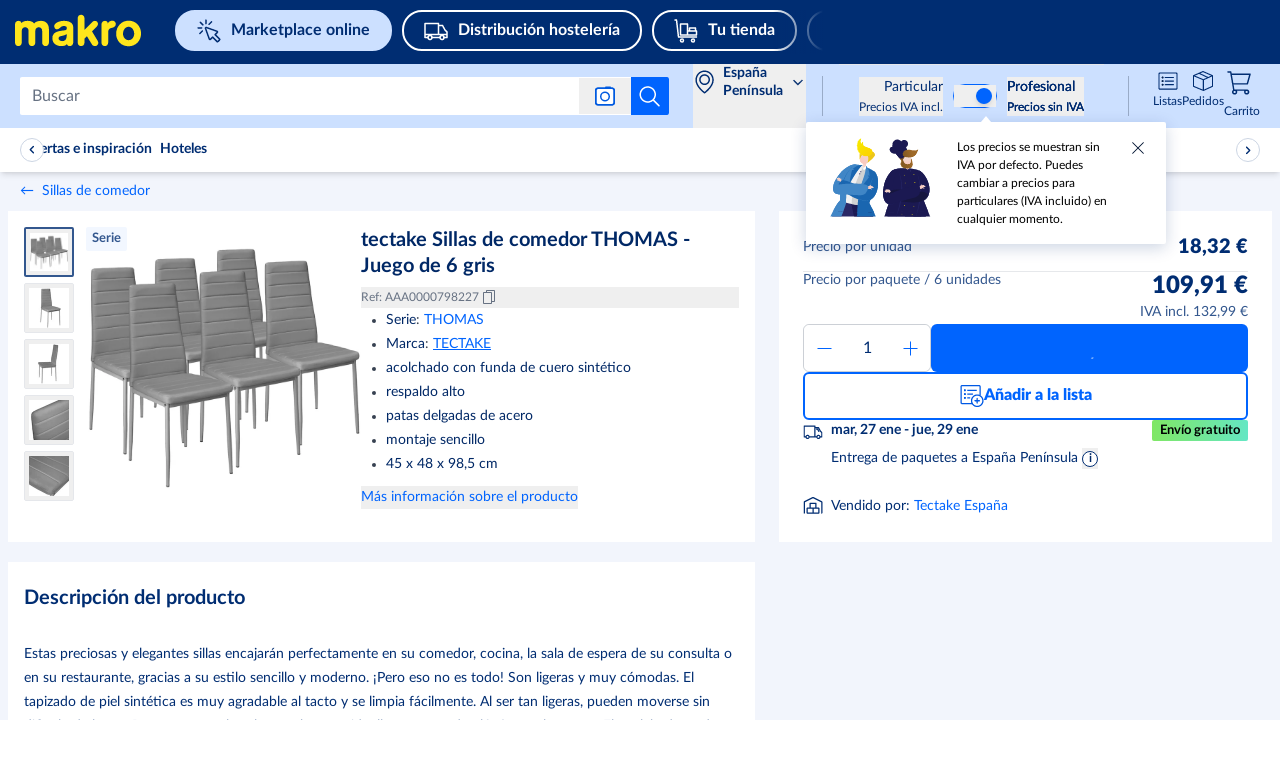

--- FILE ---
content_type: text/html; charset=utf-8
request_url: https://www.makro.es/marketplace/product/555bab64-1634-4c1f-8061-8ab6e412b2ce?fromSimilarProducts=1
body_size: 138686
content:
<!DOCTYPE html><html lang="es"><script id="__CONFIG__">
              window.__CONFIG__ = {"BASEPATH":"/marketplace"}
            </script><script id="__SENTRY_CONFIG__">
              window.__SENTRY_CONFIG__ = {"dsn":"https://75d475a0865542e1a7765404860ac816@cps-sentry.metro-markets.org/12","env":"production","tracesSampleRate":"0.2"}
            </script><head><meta charSet="utf-8" data-next-head=""/><meta name="google" content="notranslate" data-next-head=""/><base href="/" data-next-head=""/><meta name="viewport" content="width=device-width, initial-scale=1,  user-scalable=yes" data-next-head=""/><meta http-equiv="X-UA-Compatible" content="IE=edge" data-next-head=""/><meta name="msvalidate.01" content="AB616FE33531C8B60AD742C618BB0E57" data-next-head=""/><meta name="google-site-verification" content="SJirFO-r2s4gig5nUPXCR4pgDhdVEw1G_0-BO6D4TjY" data-next-head=""/><link rel="preload" href="https://mma-mp-de-production-cdn.prod.de.metro-marketplace.cloud/fonts/lato/Lato-Black.woff2" as="font" type="font/woff2" crossorigin="anonymous" data-next-head=""/><link rel="preload" href="https://mma-mp-de-production-cdn.prod.de.metro-marketplace.cloud/fonts/lato/Lato-BlackItalic.woff2" as="font" type="font/woff2" crossorigin="anonymous" data-next-head=""/><link rel="preload" href="https://mma-mp-de-production-cdn.prod.de.metro-marketplace.cloud/fonts/lato/Lato-Bold.woff2" as="font" type="font/woff2" crossorigin="anonymous" data-next-head=""/><link rel="preload" href="https://mma-mp-de-production-cdn.prod.de.metro-marketplace.cloud/fonts/lato/Lato-BoldItalic.woff2" as="font" type="font/woff2" crossorigin="anonymous" data-next-head=""/><link rel="preload" href="https://mma-mp-de-production-cdn.prod.de.metro-marketplace.cloud/fonts/lato/Lato-Regular.woff2" as="font" type="font/woff2" crossorigin="anonymous" data-next-head=""/><link rel="preload" href="https://mma-mp-de-production-cdn.prod.de.metro-marketplace.cloud/fonts/metro-ca/CAMetro-Black_v100.woff2" as="font" type="font/woff2" crossorigin="anonymous" data-next-head=""/><link rel="preload" href="https://mma-mp-de-production-cdn.prod.de.metro-marketplace.cloud/fonts/metro-ca/CAMetro-ExtraBold_v100.woff2" as="font" type="font/woff2" crossorigin="anonymous" data-next-head=""/><link rel="preload" href="https://mma-mp-de-production-cdn.prod.de.metro-marketplace.cloud/fonts/metro-ca/CAMetro-Bold_v100.woff2" as="font" type="font/woff2" crossorigin="anonymous" data-next-head=""/><link rel="preload" href="https://mma-mp-de-production-cdn.prod.de.metro-marketplace.cloud/fonts/metro-ca/CAMetro-Regular_v100.woff2" as="font" type="font/woff2" crossorigin="anonymous" data-next-head=""/><link rel="icon" type="image/png" href="marketplace/favicons/makro/favicon-16x16.png" sizes="16x16" data-next-head=""/><link rel="icon" type="image/png" href="marketplace/favicons/makro/favicon-32x32.png" sizes="32x32" data-next-head=""/><link rel="icon" type="image/png" href="marketplace/favicons/makro/favicon-96x96.png" sizes="96x96" data-next-head=""/><link rel="apple-touch-icon" href="marketplace/images/apple-touch-icons/touch-icon-iphone.png" data-next-head=""/><link rel="apple-touch-icon" href="marketplace/images/apple-touch-icons/touch-icon-ipad.png" sizes="72x72" data-next-head=""/><link rel="apple-touch-icon" href="marketplace/images/apple-touch-icons/touch-icon-iphone-retina.png" sizes="114x114" data-next-head=""/><link rel="apple-touch-icon" href="marketplace/images/apple-touch-icons/touch-icon-ipad-retina.png" sizes="144x144" data-next-head=""/><title data-next-head="">tectake Sillas de comedor THOMAS - Juego de 6 gris | Makro</title><meta name="robots" content="index,follow" data-next-head=""/><meta name="description" content="Miles de productos de hostelería ✔ Descuentos por volumen ✔ Pedido sin tarjeta Makro ➤ ¡Descúbrelo ya!" data-next-head=""/><meta property="og:title" content="tectake Sillas de comedor THOMAS - Juego de 6 gris | Makro" data-next-head=""/><meta property="og:description" content="&lt;p&gt; Estas preciosas y elegantes sillas encajarán perfectamente en su comedor, cocina, la sala de espera de su consulta o en su restaurante, gracias a su estilo sencillo y moderno. ¡Pero eso no es todo! Son ligeras y muy cómodas. El tapizado de piel sintética es muy agradable al tacto y se limpia fácilmente. Al ser tan ligeras, pueden moverse sin dificultad alguna. Para proteger el suelo y no hacer ruido, llevan tapas de plástico en las patas. El acolchado es de aprox. 3 cm. &lt;/p&gt;&lt;p&gt;&lt;b&gt;Detalles técnicos:&lt;/b&gt; &lt;/p&gt;&lt;ul&gt;&lt;li&gt;Medidas totales (largo x ancho x alto): 45 x 48 x 98,5 cm&lt;/li&gt;&lt;li&gt;Altura de asiento: 47 cm&lt;/li&gt;&lt;li&gt;Superficie de asiento (largo x ancho): 42 x 40 cm&lt;/li&gt;&lt;li&gt;Respaldo (ancho x alto): 36 x 52 cm&lt;/li&gt;&lt;li&gt;Diámetro de las patas: Ø 2,5 cm&lt;/li&gt;&lt;li&gt;Acolchado: aprox. 3 cm&lt;/li&gt;&lt;li&gt;Capacidad de carga máx.150 kg&lt;/li&gt;&lt;li&gt;Peso: 4 kg&lt;/li&gt;&lt;li&gt;Material: estructura y patas de acero lacado, tapizado de piel sintética, tapas de plástico&lt;/li&gt;&lt;/ul&gt; &lt;p&gt;&lt;/p&gt;&lt;p&gt;&lt;b&gt;Color:&lt;/b&gt; gris &lt;/p&gt;&lt;p&gt;&lt;b&gt;Componentes del envío:&lt;/b&gt; &lt;/p&gt;&lt;ul&gt;&lt;li&gt;6 sillas &lt;/li&gt;&lt;li&gt;Manual de montaje con ilustraciones&lt;/li&gt;&lt;/ul&gt; &lt;p&gt;&lt;/p&gt;" data-next-head=""/><meta property="og:url" content="https://www.makro.es/marketplace/product/555bab64-1634-4c1f-8061-8ab6e412b2ce" data-next-head=""/><meta property="og:image" content="https://prod-metro-markets.imgix.net/item_image/01a50a47-9a4a-4904-8b35-a6574ce9cd94?auto=format,compress" data-next-head=""/><link rel="canonical" href="https://www.makro.es/marketplace/product/555bab64-1634-4c1f-8061-8ab6e412b2ce" data-next-head=""/><script id="product-schema" type="application/ld+json" data-next-head="">{"@context":"https://schema.org/","@type":"Product","sku":"AAA0000798227","description":" Estas preciosas y elegantes sillas encajarán perfectamente en su comedor, cocina, la sala de espera de su consulta o en su restaurante, gracias a su estilo sencillo y moderno. ¡Pero eso no es todo! Son ligeras y muy cómodas. El tapizado de piel sintética es muy agradable al tacto y se limpia fácilmente. Al ser tan ligeras, pueden moverse sin dificultad alguna. Para proteger el suelo y no hacer ruido, llevan tapas de plástico en las patas. El acolchado es de aprox. 3 cm. Detalles técnicos: Medidas totales (largo x ancho x alto): 45 x 48 x 98,5 cmAltura de asiento: 47 cmSuperficie de asiento (largo x ancho): 42 x 40 cmRespaldo (ancho x alto): 36 x 52 cmDiámetro de las patas: Ø 2,5 cmAcolchado: aprox. 3 cmCapacidad de carga máx.150 kgPeso: 4 kgMaterial: estructura y patas de acero lacado, tapizado de piel sintética, tapas de plástico Color: gris Componentes del envío: 6 sillas Manual de montaje con ilustraciones ","name":"tectake Sillas de comedor THOMAS - Juego de 6 gris","image":["https://prod-metro-markets.imgix.net/item_image/01a50a47-9a4a-4904-8b35-a6574ce9cd94?auto=format,compress","https://prod-metro-markets.imgix.net/item_image/9f70a350-2c0a-499b-ba6e-4f7995366963?auto=format,compress","https://prod-metro-markets.imgix.net/item_image/dc64b3c2-236b-41c6-b9b5-c3c1ab58771e?auto=format,compress","https://prod-metro-markets.imgix.net/item_image/fca9797b-7d08-4406-9f0c-84eee318ce2c?auto=format,compress","https://prod-metro-markets.imgix.net/item_image/2be2b1bf-a9ee-4e45-8747-26406c707907?auto=format,compress","https://prod-metro-markets.imgix.net/item_image/f4b2c145-0b81-4d90-965c-f7a8ade393b0?auto=format,compress"],"brand":{"@type":"Thing","name":"TECTAKE"},"offers":{"@type":"Offer","price":"109.91","priceCurrency":"EUR","itemCondition":"https://schema.org/NewCondition","availability":"https://schema.org/InStock"}}</script><link rel="preload" as="image" imageSrcSet="https://images.metro-marketplace.eu/item_image/01a50a47-9a4a-4904-8b35-a6574ce9cd94?impolicy=pdp_mobile_main_preview&amp;imwidth=375 1x, https://images.metro-marketplace.eu/item_image/01a50a47-9a4a-4904-8b35-a6574ce9cd94?impolicy=pdp_mobile_main_preview&amp;imwidth=768 2x" data-next-head=""/><link rel="preload" as="image" imageSrcSet="https://images.metro-marketplace.eu/item_image/01a50a47-9a4a-4904-8b35-a6574ce9cd94?impolicy=pdp_main_gallery_preview&amp;imwidth=768 1x, https://images.metro-marketplace.eu/item_image/01a50a47-9a4a-4904-8b35-a6574ce9cd94?impolicy=pdp_main_gallery_preview&amp;imwidth=1024 2x" data-next-head=""/><link rel="preload" href="https://react.es.prod.de.metro-marketplace.cloud/marketplace/_next/static/css/3948c9f7735a222e.css" as="style"/><link rel="stylesheet" href="https://react.es.prod.de.metro-marketplace.cloud/marketplace/_next/static/css/3948c9f7735a222e.css" data-n-g=""/><link rel="preload" href="https://react.es.prod.de.metro-marketplace.cloud/marketplace/_next/static/css/c40f578246516864.css" as="style"/><link rel="stylesheet" href="https://react.es.prod.de.metro-marketplace.cloud/marketplace/_next/static/css/c40f578246516864.css" data-n-p=""/><noscript data-n-css=""></noscript><script defer="" nomodule="" src="https://react.es.prod.de.metro-marketplace.cloud/marketplace/_next/static/chunks/polyfills-42372ed130431b0a.js"></script><script defer="" src="https://react.es.prod.de.metro-marketplace.cloud/marketplace/_next/static/chunks/2579.fa8a4833fbeaa3d3.js"></script><script defer="" src="https://react.es.prod.de.metro-marketplace.cloud/marketplace/_next/static/chunks/9962.af7288cbcd341067.js"></script><script defer="" src="https://react.es.prod.de.metro-marketplace.cloud/marketplace/_next/static/chunks/3838.e613475529b0c26c.js"></script><script src="https://react.es.prod.de.metro-marketplace.cloud/marketplace/_next/static/chunks/webpack-5c6f9fd6695fa199.js" defer=""></script><script src="https://react.es.prod.de.metro-marketplace.cloud/marketplace/_next/static/chunks/framework-9d0aad89fb7a3a6e.js" defer=""></script><script src="https://react.es.prod.de.metro-marketplace.cloud/marketplace/_next/static/chunks/main-28b8b54aecb2e622.js" defer=""></script><script src="https://react.es.prod.de.metro-marketplace.cloud/marketplace/_next/static/chunks/pages/_app-aece861cb9d36d70.js" defer=""></script><script src="https://react.es.prod.de.metro-marketplace.cloud/marketplace/_next/static/chunks/7145-ff485237368da2fc.js" defer=""></script><script src="https://react.es.prod.de.metro-marketplace.cloud/marketplace/_next/static/chunks/9823-8777e4fd59923331.js" defer=""></script><script src="https://react.es.prod.de.metro-marketplace.cloud/marketplace/_next/static/chunks/9235-f47c00de25663e81.js" defer=""></script><script src="https://react.es.prod.de.metro-marketplace.cloud/marketplace/_next/static/chunks/3451-dddce483281ccc2f.js" defer=""></script><script src="https://react.es.prod.de.metro-marketplace.cloud/marketplace/_next/static/chunks/4560-6ab98c02cd06f954.js" defer=""></script><script src="https://react.es.prod.de.metro-marketplace.cloud/marketplace/_next/static/chunks/3361-b960b47fd602b7a5.js" defer=""></script><script src="https://react.es.prod.de.metro-marketplace.cloud/marketplace/_next/static/chunks/1379-571a02a10905cf08.js" defer=""></script><script src="https://react.es.prod.de.metro-marketplace.cloud/marketplace/_next/static/chunks/9541-a1fd133f29d070dd.js" defer=""></script><script src="https://react.es.prod.de.metro-marketplace.cloud/marketplace/_next/static/chunks/6875-f3ea873d5885af7a.js" defer=""></script><script src="https://react.es.prod.de.metro-marketplace.cloud/marketplace/_next/static/chunks/pages/product/%5BproductId%5D-860f630710884a49.js" defer=""></script><script src="https://react.es.prod.de.metro-marketplace.cloud/marketplace/_next/static/web-app-buyer-react-1831723/_buildManifest.js" defer=""></script><script src="https://react.es.prod.de.metro-marketplace.cloud/marketplace/_next/static/web-app-buyer-react-1831723/_ssgManifest.js" defer=""></script></head><body style="overflow-x:hidden"><div id="__next"> <div lang="es" class="bg-background-default antialiased"><div class="group/layout" data-source="web"><div></div><header class="relative z-[10] w-full bg-metro-blue-main lg:h-[64px]" id="header"><div class="mx-auto box-border block w-full max-w-xl" data-testid="container-component"><div class="flex h-auto flex-wrap justify-between lg:ml-[15px] lg:h-[64px] lg:flex-nowrap lg:items-center xl:ml-[20px] xlPlus:ml-0"><div class="mt-12px w-auto lg:mt-[-4px] xl:mr-[15px] false !mt-0px false" test-target="header-topline__logo__desktop"><a test-target="home-link" href="https://www.makro.es"><span class="sr-only">Navegar a home page</span><svg width="115" height="40" viewBox="-15 0 155 20" xmlns="http://www.w3.org/2000/svg" class="mt-[4px] fill-logo lg:hidden !mt-0"><path d="M49.611 6.163c5.94 0 9.486 2.406 9.486 6.434v15.624c0 2.226-1.713 3.612-3.538 3.612-.615 0-1.2-.157-1.695-.456-.41-.247-.746-.508-1.025-1.427l-.081-.267-.156.232c-.785 1.163-2.944 1.916-5.501 1.916a11.89 11.89 0 0 1-2.823-.329c-4.031-.995-6.342-3.817-6.342-7.739 0-6.074 5.53-7.144 11.259-7.798 2.099-.24 3.487-.4 3.487-2.296 0-1.469-.988-2.245-2.857-2.245-2.268 0-3.203.888-4.388 2.015-.494.478-1.536 1.276-2.966 1.276-.178 0-.359-.01-.537-.037-1.115-.158-1.853-1.12-2.08-2.707-.134-.946.154-1.842.86-2.662 1.594-1.85 5.252-3.146 8.897-3.146Zm2.83 13.519-.21.152c-.22.16-1.438.972-3.94 1.454-2.524.485-4.055.919-4.047 2.846.008 1.443 1.691 2.661 3.678 2.661 2.484 0 4.52-1.441 4.52-4.738v-2.375Zm-28.353-7.01c1.683 0 3.492 1.153 3.492 3.685v11.799c0 2.415 1.722 3.678 3.422 3.678 1.7 0 3.422-1.263 3.422-3.678V14.492c0-5.479-3.555-8.329-7.983-8.329-3.495 0-6.317 1.398-6.912 2.583l-.13.267-.13-.293c-.687-1.32-3.274-2.558-6.357-2.558-2.738 0-5.33.72-6.124 2.131l-.188.319-.072-.392c-.247-1.34-1.724-2.057-2.99-2.057C1.782 6.163 0 7.364 0 9.676v18.48c0 2.415 1.723 3.678 3.425 3.678 1.702 0 3.425-1.263 3.425-3.678v-11.8c0-2.551 1.799-3.715 3.47-3.715 1.671 0 3.47 1.164 3.47 3.716v11.799c0 2.415 1.724 3.678 3.426 3.678 1.7 0 3.422-1.263 3.422-3.678v-11.8c0-2.546 1.733-3.685 3.45-3.685Zm91.27-6.678c3.595 0 6.853 1.366 9.176 3.848 2.234 2.387 3.466 5.638 3.466 9.156 0 3.516-1.232 6.768-3.466 9.157-2.323 2.479-5.582 3.845-9.176 3.845-7.325 0-12.64-5.35-12.64-12.72 0-3.527 1.235-6.826 3.474-9.29 2.343-2.577 5.597-3.996 9.166-3.996Zm0 6.2c-3.125 0-5.667 3.143-5.667 7.004 0 3.762 2.435 6.6 5.667 6.6 3.23 0 5.667-2.838 5.667-6.6 0-3.86-2.543-7.003-5.667-7.003Zm-24.09-6.031c-1.732 0-3.487 1.309-3.487 3.812v18.379c0 2.284 1.713 3.479 3.404 3.479 1.693 0 3.406-1.195 3.406-3.48v-10.47c0-3.892 2.485-4.336 3.682-4.552 2.392-.428 3.869-1.727 4.049-3.562.127-1.629-.617-2.84-2.15-3.5-.403-.18-.894-.273-1.42-.273-1.553 0-3.585.855-4.298 2.44l-.183.406-.07-.44c-.234-1.47-1.654-2.239-2.933-2.239ZM78.075 30.054l-5.01-8.238-2.53 2.49v3.929c0 2.357-1.727 3.592-3.433 3.592-1.707 0-3.434-1.235-3.434-3.592V3.567c0-2.342 1.73-3.567 3.437-3.567 1.703 0 3.43 1.214 3.43 3.567v11.83l8.117-8.156c.701-.706 1.54-1.08 2.43-1.08.848 0 1.679.348 2.279.952 1.086 1.095 1.454 3.079-.305 4.852l-4.878 4.881 5.804 9.636c1.232 2.135.37 3.998-.951 4.827-.542.338-1.2.524-1.856.524-1.234 0-2.324-.613-3.079-1.745l-.021-.034Z" fill="#FFE61C"></path></svg><svg width="115" height="40" viewBox="0 0 132 35" xmlns="http://www.w3.org/2000/svg" class="hidden fill-logo lg:block lg:!min-w-[130px]"><path d="M49.611 6.163c5.94 0 9.486 2.406 9.486 6.434v15.624c0 2.226-1.713 3.612-3.538 3.612-.615 0-1.2-.157-1.695-.456-.41-.247-.746-.508-1.025-1.427l-.081-.267-.156.232c-.785 1.163-2.944 1.916-5.501 1.916a11.89 11.89 0 0 1-2.823-.329c-4.031-.995-6.342-3.817-6.342-7.739 0-6.074 5.53-7.144 11.259-7.798 2.099-.24 3.487-.4 3.487-2.296 0-1.469-.988-2.245-2.857-2.245-2.268 0-3.203.888-4.388 2.015-.494.478-1.536 1.276-2.966 1.276-.178 0-.359-.01-.537-.037-1.115-.158-1.853-1.12-2.08-2.707-.134-.946.154-1.842.86-2.662 1.594-1.85 5.252-3.146 8.897-3.146Zm2.83 13.519-.21.152c-.22.16-1.438.972-3.94 1.454-2.524.485-4.055.919-4.047 2.846.008 1.443 1.691 2.661 3.678 2.661 2.484 0 4.52-1.441 4.52-4.738v-2.375Zm-28.353-7.01c1.683 0 3.492 1.153 3.492 3.685v11.799c0 2.415 1.722 3.678 3.422 3.678 1.7 0 3.422-1.263 3.422-3.678V14.492c0-5.479-3.555-8.329-7.983-8.329-3.495 0-6.317 1.398-6.912 2.583l-.13.267-.13-.293c-.687-1.32-3.274-2.558-6.357-2.558-2.738 0-5.33.72-6.124 2.131l-.188.319-.072-.392c-.247-1.34-1.724-2.057-2.99-2.057C1.782 6.163 0 7.364 0 9.676v18.48c0 2.415 1.723 3.678 3.425 3.678 1.702 0 3.425-1.263 3.425-3.678v-11.8c0-2.551 1.799-3.715 3.47-3.715 1.671 0 3.47 1.164 3.47 3.716v11.799c0 2.415 1.724 3.678 3.426 3.678 1.7 0 3.422-1.263 3.422-3.678v-11.8c0-2.546 1.733-3.685 3.45-3.685Zm91.27-6.678c3.595 0 6.853 1.366 9.176 3.848 2.234 2.387 3.466 5.638 3.466 9.156 0 3.516-1.232 6.768-3.466 9.157-2.323 2.479-5.582 3.845-9.176 3.845-7.325 0-12.64-5.35-12.64-12.72 0-3.527 1.235-6.826 3.474-9.29 2.343-2.577 5.597-3.996 9.166-3.996Zm0 6.2c-3.125 0-5.667 3.143-5.667 7.004 0 3.762 2.435 6.6 5.667 6.6 3.23 0 5.667-2.838 5.667-6.6 0-3.86-2.543-7.003-5.667-7.003Zm-24.09-6.031c-1.732 0-3.487 1.309-3.487 3.812v18.379c0 2.284 1.713 3.479 3.404 3.479 1.693 0 3.406-1.195 3.406-3.48v-10.47c0-3.892 2.485-4.336 3.682-4.552 2.392-.428 3.869-1.727 4.049-3.562.127-1.629-.617-2.84-2.15-3.5-.403-.18-.894-.273-1.42-.273-1.553 0-3.585.855-4.298 2.44l-.183.406-.07-.44c-.234-1.47-1.654-2.239-2.933-2.239ZM78.075 30.054l-5.01-8.238-2.53 2.49v3.929c0 2.357-1.727 3.592-3.433 3.592-1.707 0-3.434-1.235-3.434-3.592V3.567c0-2.342 1.73-3.567 3.437-3.567 1.703 0 3.43 1.214 3.43 3.567v11.83l8.117-8.156c.701-.706 1.54-1.08 2.43-1.08.848 0 1.679.348 2.279.952 1.086 1.095 1.454 3.079-.305 4.852l-4.878 4.881 5.804 9.636c1.232 2.135.37 3.998-.951 4.827-.542.338-1.2.524-1.856.524-1.234 0-2.324-.613-3.079-1.745l-.021-.034Z" fill="#FFE61C"></path></svg></a></div><div class="order-2 mt-5px flex h-[44px] overflow-auto lg:ml-[20px] lg:mt-0 lg:max-w-[52%] xl:max-w-[70%] !mt-[10px] lg:!mt-0 false"><div class="flex justify-between !mx-0 swiper-container external-links !overflow-x-auto !overscroll-auto !pb-10px lg:!overflow-x-hidden lg:!pb-0" test-target="header-external-links__desktop"><div class="swiper-wrapper flex"><div class="swiper-slide first:ml-10px !w-fit lg:first:pl-0"><div class="prose"><a href="https://www.makro.es/marketplace" test-target="desktopBucketItem-0" data-testid=""><div class="bg-blue-tint-80 text-primary-main border-2 border-solid border-blue-tint-80 !rounded-full flex items-center whitespace-nowrap py-1px px-10px mr-20px lg:mr-10px mdl:mr-10p font-bold text-regular leading-[1.7] lg:py-5px lg:px-20px hover:border-transparent hover:bg-none desktopBucketItem-0"><svg data-testid="" aria-hidden="true" width="1px" height="100%" class="w-20px h-20px mr-10px lg:min-w-[24px] lg:h-24px" fill="" xmlns="http://www.w3.org/2000/svg" viewBox="0 0 24 24" xmlns:xlink="http://www.w3.org/1999/xlink"><g width="24" height="24" fill="none" stroke="#002d72" stroke-width="1.5"><path stroke-linejoin="round" stroke-miterlimit="10" d="m13.502 20.242 2.09-2.09 4.336 4.336a.75.75 0 0 0 1.06 0l1.498-1.497a.75.75 0 0 0 0-1.06l-4.336-4.337 2.09-2.09a.75.75 0 0 0-.278-1.237L9.48 8.524a.75.75 0 0 0-.958.958l3.743 10.482a.75.75 0 0 0 1.237.278z"></path><path stroke-linecap="round" d="M3.394 3.396 5.87 5.871m8.661-3.005-2.475 2.475m-6.717 6.717-2.475 2.475m1.75-5.588h-3.5m7.828-4.329v-3.5"></path></g></svg><span>Marketplace online</span></div></a></div></div><div class="swiper-slide first:ml-10px !w-fit lg:first:pl-0"><div class="prose"><a href="https://www.makro.es/distribucion-hosteleria" test-target="desktopBucketItem-1" data-testid=""><div class="bg-primary-main hover:bg-blue-shade-40 focus:ring-2 focus:ring-blue-shade-40 focus:ring-opacity-50 text-white-main transition border-2 border-solid border-white-main !rounded-full flex items-center whitespace-nowrap py-1px px-10px mr-20px lg:mr-10px mdl:mr-10p font-bold text-regular leading-[1.7] lg:py-5px lg:px-20px hover:border-transparent hover:!bg-white-rgba-30 desktopBucketItem-1"><svg data-testid="" aria-hidden="true" width="1px" height="100%" class="w-20px h-20px mr-10px lg:min-w-[24px] lg:h-24px" fill="" xmlns="http://www.w3.org/2000/svg" viewBox="0 0 24 24" xmlns:xlink="http://www.w3.org/1999/xlink"><g width="24" height="24" fill="none" stroke="#ffffff" stroke-linecap="round" stroke-linejoin="round" stroke-miterlimit="10" stroke-width="1.5"><path d="M18 20.5a2 2 0 1 1 0-4 2 2 0 0 1 0 4zM6 20.5a2 2 0 1 1 0-4 2 2 0 0 1 0 4z"></path><path d="M20 18.5h3V13l-2-2-2.5-4.5h-4v-2H1v14h3m12 0H8M14.5 5.5v10m8.5 0H1"></path></g></svg><span>Distribución hostelería</span></div></a></div></div><div class="swiper-slide first:ml-10px !w-fit lg:first:pl-0"><div class="prose"><a href="https://www.makro.es/tu-tienda" test-target="desktopBucketItem-2" data-testid=""><div class="bg-primary-main hover:bg-blue-shade-40 focus:ring-2 focus:ring-blue-shade-40 focus:ring-opacity-50 text-white-main transition border-2 border-solid border-white-main !rounded-full flex items-center whitespace-nowrap py-1px px-10px mr-20px lg:mr-10px mdl:mr-10p font-bold text-regular leading-[1.7] lg:py-5px lg:px-20px hover:border-transparent hover:!bg-white-rgba-30 desktopBucketItem-2"><svg data-testid="" aria-hidden="true" width="1px" height="100%" class="w-20px h-20px mr-10px lg:min-w-[24px] lg:h-24px" fill="" xmlns="http://www.w3.org/2000/svg" viewBox="0 0 24 24" xmlns:xlink="http://www.w3.org/1999/xlink"><g width="24" height="24" fill="none" style="stroke:#ffffff;stroke-width:1.5;stroke-miterlimit:10;stroke-linecap:round;stroke-linejoin:round"><path d="M8 23a1.5 1.5 0 1 1 0-3 1.5 1.5 0 0 1 0 3zM19 23a1.5 1.5 0 1 1 0-3 1.5 1.5 0 0 1 0 3zM1 1h1.5l2 17h18"></path><path d="M13.5 16v-4h9v4zm0 0h-7V5h7zm8-7h-6v3h6z"></path></g></svg><span>Tu tienda</span></div></a></div></div><div class="swiper-slide first:ml-10px !w-fit lg:first:pl-0"><div class="prose"><a href="https://www.makro.es/info-y-servicios/" test-target="desktopBucketItem-3" data-testid=""><div class="bg-primary-main hover:bg-blue-shade-40 focus:ring-2 focus:ring-blue-shade-40 focus:ring-opacity-50 text-white-main transition border-2 border-solid border-white-main !rounded-full flex items-center whitespace-nowrap py-1px px-10px mr-20px lg:mr-10px mdl:mr-10p font-bold text-regular leading-[1.7] lg:py-5px lg:px-20px hover:border-transparent hover:!bg-white-rgba-30 desktopBucketItem-3"><svg data-testid="" aria-hidden="true" width="1px" height="100%" class="w-20px h-20px mr-10px lg:min-w-[24px] lg:h-24px" fill="" xmlns="http://www.w3.org/2000/svg" viewBox="0 0 24 24" xmlns:xlink="http://www.w3.org/1999/xlink"><g width="24" height="24" fill="none" stroke="#ffffff" stroke-linejoin="round" stroke-miterlimit="10"><path stroke-linecap="round" stroke-width="1.5" d="M12 23c6.075 0 11-4.925 11-11S18.075 1 12 1 1 5.925 1 12s4.925 11 11 11z"></path><path stroke-linecap="round" stroke-width="1.5" d="M10 18h4m-4-8h2v7.556"></path><path d="M12 5.5a.5.5 0 1 0 0 1 .5.5 0 0 0 0-1z"></path></g></svg><span>Info &amp; Servicios</span></div></a></div></div></div><div class="swiper-button-p before:left-[20px] before:bg-gradient-to-l invisible flex flex-row flex-nowrap items-center w-[50px] absolute my-auto mx-0 top-0 bottom-0 z-[100] bg-primary-main text-white-main cursor-pointer last:right-0 first:left-0 lg:visible before:hidden before:py-10px before:px-0 before:from-primary-rgba-0 before:to-primary-main before:absolute before:w-[200%] before:h-[100%] before:z-[-1] lg:before:content !hidden h-[64px] bg-gradient-to-r from-primary-main bg-primary-rgba-0"><div class="flex justify-start w-6"><svg data-testid="" aria-hidden="true" width="32px" height="32px" class="block align-middle" fill="" xmlns="http://www.w3.org/2000/svg" viewBox="0 0 32 32" xmlns:xlink="http://www.w3.org/1999/xlink"><g fill="none" stroke="none" id="icon-/-chevron-left-2" stroke-width="1" fill-rule="evenodd"><g id="icon-color-chevron-2"><path d="M20.000173,23.999875 C20.000173,24.259875 19.900173,24.518875 19.700173,24.713875 C19.306173,25.100875 18.672173,25.094875 18.286173,24.699875 L10.286173,16.535875 C9.90517295,16.146875 9.90517295,15.523875 10.286173,15.135875 L17.965173,7.299875 C18.352173,6.904875 18.985173,6.898875 19.380173,7.285875 C19.774173,7.672875 19.779173,8.304875 19.394173,8.699875 L12.400173,15.835875 L19.714173,23.299875 C19.905173,23.494875 20.000173,23.746875 20.000173,23.999875" fill="currentColor"></path></g></g></svg></div></div><div class="swiper-button-n before:right-[18px] before:bg-gradient-to-r invisible flex flex-row flex-nowrap items-center w-[50px] absolute my-auto mx-0 top-0 bottom-0 z-[100] bg-primary-main text-white-main cursor-pointer last:right-0 first:left-0 lg:visible before:hidden before:py-10px before:px-0 before:from-primary-rgba-0 before:to-primary-main before:absolute before:w-[200%] before:h-[100%] before:z-[-1] lg:before:content false h-[64px] justify-end bg-gradient-to-l from-primary-main bg-primary-rgba-0"><div class="flex justify-end w-6"><svg data-testid="" aria-hidden="true" width="32px" height="32px" class="block align-middle" fill="" xmlns="http://www.w3.org/2000/svg" viewBox="0 0 32 32" xmlns:xlink="http://www.w3.org/1999/xlink"><g fill="none" stroke="none" stroke-width="1" fill-rule="evenodd"><path d="M12.3 7.286a.999.999 0 0 1 1.414.014l8 8.164a1 1 0 0 1 0 1.4L14.035 24.7a1 1 0 1 1-1.429-1.4l6.994-7.136L12.286 8.7a.996.996 0 0 1 .014-1.414Z" fill="none" stroke="none"></path></g></svg></div></div></div></div><div class="flex w-auto flex-1 justify-end lg:lg:order-2 lg:min-w-[25%]"></div></div></div></header><div id="subHeader" data-testid="subHeader" class="flex h-[64px] w-full flex-col justify-center bg-blue-tint-80 lg:px-20px lg:pb-0 xl:px-0px sticky top-0 z-30"><div class="px-4 lg:!px-0 xlPlus:!px-0px mx-auto box-border block w-full max-w-xl" data-testid="container-component"><div class="flex flex-row justify-between lg:justify-end"><div class="flex grow items-center"><div class="absolute left-[48px] right-[48px] flex transition-[width] duration-[150ms] ease-in-out lg:relative lg:left-0 lg:right-0 lg:w-full flex-row items-center lg:pl-0 "><div class="flex w-full" role="search"><form class="mx-[12px] box-border flex max-h-40px w-full flex-row items-center rounded-[2px] bg-white-main lg:mx-0 false" id="headerSearch" data-testid="search-bar-form" action="."><input class="placeholder:lato relative box-border !max-h-36px w-full rounded-[2px] !border-0 !py-[9px] font-lato text-[15.96px] text-black !shadow-none placeholder:text-grey-tint-40 bg-white border-[1px] rounded-sm caret-grey-tint-20 border-grey-tint-80 text-primary-main text-regular outline-none px-3 h-10 w-full focus:border-2 focus:border-blue-tint-40 hover:border-2 hover:border-blue-tint-40" type="text" placeholder="Buscar" data-testid="searchInputField" test-target="search-box-input" name="Buscar" aria-label="Buscar" autoComplete="off" id="Buscar" enterKeyHint="search" value=""/><div class="flex flex-row-reverse items-center"><button data-testid="search-submit-btn" type="submit" aria-label="Iniciar búsqueda" class="flex h-full items-center justify-center rounded-br-[2px] rounded-tr-[2px] bg-white-main p-7px hover:cursor-pointer hover:bg-blue-shade-20 md:!bg-info-main"><svg data-testid="SEARCH" aria-hidden="true" width="24px" height="24px" class="cursor-pointer" fill="" xmlns="http://www.w3.org/2000/svg" viewBox="0 0 32 32" xmlns:xlink="http://www.w3.org/1999/xlink"><path fill="#ffffff" stroke="none" d="M28.707,28.293 C29.098,28.684 29.098,29.316 28.707,29.707 C28.512,29.902 28.256,30 28,30 C27.744,30 27.488,29.902 27.293,29.707 L20.034,22.448 C18.126,24.04 15.674,25 13,25 C6.935,25 2,20.065 2,14 C2,7.935 6.935,3 13,3 C19.065,3 24,7.935 24,14 C24,16.673 23.039,19.125 21.448,21.034 L28.707,28.293 Z M4,14 C4,18.962 8.037,23 13,23 C17.963,23 22,18.962 22,14 C22,9.038 17.963,5 13,5 C8.037,5 4,9.038 4,14 Z"></path></svg></button><div class="relative"><button aria-label="Buscar por imagen" data-testid="search-by-photo-btn" type="submit" class="relative flex cursor-pointer items-center justify-center px-4 py-2"><svg data-testid="" aria-hidden="true" width="20px" height="20px" class="cursor-pointer" fill="" xmlns="http://www.w3.org/2000/svg" viewBox="0 0 20 20" xmlns:xlink="http://www.w3.org/1999/xlink"><svg width="20" height="20" viewBox="0 0 20 20" fill="#ffffff" xmlns="http://www.w3.org/2000/svg" stroke="none"><rect x="0.75" y="2.25" width="18.5" height="16.5" rx="2.25" stroke="#005AE0" stroke-width="1.5" stroke-linejoin="bevel"></rect><path fill-rule="evenodd" clip-rule="evenodd" d="M17 3H3C2.17157 3 1.5 3.67157 1.5 4.5V16.5C1.5 17.3284 2.17157 18 3 18H17C17.8284 18 18.5 17.3284 18.5 16.5V4.5C18.5 3.67157 17.8284 3 17 3ZM3 1.5C1.34315 1.5 0 2.84315 0 4.5V16.5C0 18.1569 1.34315 19.5 3 19.5H17C18.6569 19.5 20 18.1569 20 16.5V4.5C20 2.84315 18.6569 1.5 17 1.5H3Z" fill="#005AE0"></path><rect x="10" y="0.5" width="6" height="1.5" rx="0.75" fill="#005AE0"></rect><circle cx="10" cy="10.5" r="4.25" stroke="#005AE0" stroke-width="1.5"></circle></svg></svg></button><div data-testid="search-photo-modal" class="absolute flex z-50 flex-col top-0 h-[200px] font-lato left-1/2 -translate-x-[calc(50%-4px)] hidden"><div class="absolute bg-white-main border-none top-[47px] shadow-lg p-5 left-1/2 -translate-x-1/2 min-w-[340px] rounded-[2px] ml-[-5px]"><div class="absolute top-[-10px] rotate-180 content-[&#x27;&#x27;] border-l-[5px] border-r-[5px] border-t-[10px] border-white-main border-l-transparent border-r-transparent transform -translate-x-[5px] left-1/2"></div><div class="flex flex-col gap-6px"><div class="flex justify-between w-full"><p data-testid="search-photo-modal-title" class="flex items-center whitespace-nowrap flex-1 font-semibold text-metro-blue-main text-[16px] leading-[22px]">Buscar por imagen<span data-testid="new-badge" class="flex items-center justify-center text-tiny px-[6px] py-[2px] rounded-[6px] bg-metro-yellow text-metro-blue-main font-extrabold ml-1 font-metro-ca leading-[18px] min-w-[40px] h-[20px]">¡NUEVO!</span></p><div class="flex items-center"><button aria-hidden="true" tabindex="-1" aria-label="search by photo modal close button" data-testid="search-photo-modal-close-btn"><svg data-testid="SEARCH" aria-hidden="true" width="16px" height="16px" class="cursor-pointer" fill="" xmlns="http://www.w3.org/2000/svg" viewBox="0 0 32 32" xmlns:xlink="http://www.w3.org/1999/xlink"><path fill="#677283" stroke="none" d="M17.885 16l9.724-9.724a1.332 1.332 0 0 0 0-1.885 1.332 1.332 0 0 0-1.885 0L16 14.115 6.276 4.39a1.332 1.332 0 0 0-1.885 0 1.332 1.332 0 0 0 0 1.885L14.115 16 4.39 25.724A1.332 1.332 0 0 0 5.334 28c.341 0 .682-.13.942-.39L16 17.884l9.724 9.724a1.33 1.33 0 0 0 1.885 0 1.332 1.332 0 0 0 0-1.885L17.885 16z"></path></svg></button></div></div><div class="flex mt-1.5"><p class="m-0 text-base leading-5 text-metro-blue-main">Encuentra lo que estás buscando en Makro con la búsqueda por imágenes</p></div><div class="flex flex-col justify-between h-[104px] bg-grey-tint-95 p-4 items-center rounded-md"><svg data-testid="" aria-hidden="true" width="32px" height="32px" class="block align-middle" fill="" xmlns="http://www.w3.org/2000/svg" viewBox="0 0 32 32" xmlns:xlink="http://www.w3.org/1999/xlink"><path width="32" height="32" fill-rule="evenodd" clip-rule="evenodd" d="M10.5 9C11.327 9 12 9.673 12 10.5C12 11.327 11.327 12 10.5 12C9.673 12 9 11.327 9 10.5C9 9.673 9.673 9 10.5 9ZM10.5 14C12.43 14 14 12.43 14 10.5C14 8.57 12.43 7 10.5 7C8.57 7 7 8.57 7 10.5C7 12.43 8.57 14 10.5 14ZM25.876 27H6.26L12.89 18.354L15.943 20.402C16.398 20.708 17.013 20.589 17.324 20.138L20.207 15.947L25.876 27ZM6 5H26C26.552 5 27 5.449 27 6V24.809L21.223 13.543C21.063 13.23 20.749 13.025 20.397 13.002C20.047 12.977 19.708 13.144 19.509 13.433L16.236 18.19L13.224 16.169C12.786 15.875 12.193 15.974 11.873 16.392L5 25.356V6C5 5.449 5.448 5 6 5ZM26 3H6C4.346 3 3 4.346 3 6V26C3 27.654 4.346 29 6 29H26C27.654 29 29 27.654 29 26V6C29 4.346 27.654 3 26 3Z" fill="#99A1AD" stroke="none"></path></svg><button role="button" aria-label="CORE.ALL_PAGES.PHOTO_SEARCH.MODAL.CTA_ARIA_LABEL" type="button" data-testid="search-photo-modal-cta" class="rounded-sm transition px-4 py-1 bg-secondary-main hover:bg-blue-shade-20 focus:ring-2 focus:ring-blue-share-20 focus:ring-opacity-50 text-white-main transition !rounded-md font-lato text-base leading-5 font-semibold w-auto min-w-[128px] h-[32px] select-none whitespace-nowrap" id="search-photo-modal-cta">Cargar una imagen</button><input tabindex="-1" aria-hidden="true" aria-label="photo search input from modal" data-testid="search-photo-modal-file-input" type="file" accept=".jpg,.jpeg,.png,.webp,android/force-camera-workaround" class="hidden sr-only"/></div></div></div></div></div></div></form></div></div></div><span class="ml-6 hidden justify-center bg-metro-blue-tint-60 lg:flex"></span><div class="hidden h-full flex-none lg:flex" data-testid="region-selector"><button data-testid="region-selector" class="flex h-[64px] w-full cursor-pointer lg:w-[113px] hover:bg-blue-tint-90"><div class="flex items-center"><span class="size-6"><svg data-testid="" aria-hidden="true" width="24px" height="24px" class="block align-middle" fill="" xmlns="http://www.w3.org/2000/svg" viewBox="0 0 32 32" xmlns:xlink="http://www.w3.org/1999/xlink"><svg viewBox="0 0 25 24" fill="currentColor" xmlns="http://www.w3.org/2000/svg" stroke="none"><g id="Icon / medium / location"><path id="color" fill-rule="evenodd" clip-rule="evenodd" d="M11.6201 23.8582C11.7514 23.9528 11.9059 24 12.0596 24C12.2134 24 12.3679 23.9528 12.4991 23.8582C12.8711 23.589 21.6139 17.193 21.6139 10.0433C21.6139 4.31775 17.5069 0 12.0596 0C6.61237 0 2.50537 4.31775 2.50537 10.0433C2.50537 17.193 11.2481 23.589 11.6201 23.8582ZM4.00537 10.0433C4.00537 5.17275 7.46812 1.5 12.0596 1.5C16.6511 1.5 20.1139 5.17275 20.1139 10.0433C20.1139 15.573 13.8004 20.9332 12.0596 22.3057C10.3189 20.9332 4.00537 15.573 4.00537 10.0433ZM12.0596 15.1952C8.94937 15.1952 6.41887 12.6647 6.41887 9.55447C6.41887 6.44422 8.94937 3.91297 12.0596 3.91297C15.1699 3.91297 17.7011 6.44422 17.7011 9.55447C17.7011 12.6647 15.1699 15.1952 12.0596 15.1952ZM7.91887 9.55447C7.91887 7.27072 9.77587 5.41297 12.0596 5.41297C14.3434 5.41297 16.2011 7.27072 16.2011 9.55447C16.2011 11.8375 14.3434 13.6952 12.0596 13.6952C9.77587 13.6952 7.91887 11.8375 7.91887 9.55447Z" fill="#002D72"></path><mask id="mask0_283_2425" maskUnits="userSpaceOnUse" x="2" y="0" width="20" height="24"><path id="color_2" fill-rule="evenodd" clip-rule="evenodd" d="M11.6201 23.8582C11.7514 23.9528 11.9059 24 12.0596 24C12.2134 24 12.3679 23.9528 12.4991 23.8582C12.8711 23.589 21.6139 17.193 21.6139 10.0433C21.6139 4.31775 17.5069 0 12.0596 0C6.61237 0 2.50537 4.31775 2.50537 10.0433C2.50537 17.193 11.2481 23.589 11.6201 23.8582ZM4.00537 10.0433C4.00537 5.17275 7.46812 1.5 12.0596 1.5C16.6511 1.5 20.1139 5.17275 20.1139 10.0433C20.1139 15.573 13.8004 20.9332 12.0596 22.3057C10.3189 20.9332 4.00537 15.573 4.00537 10.0433ZM12.0596 15.1952C8.94937 15.1952 6.41887 12.6647 6.41887 9.55447C6.41887 6.44422 8.94937 3.91297 12.0596 3.91297C15.1699 3.91297 17.7011 6.44422 17.7011 9.55447C17.7011 12.6647 15.1699 15.1952 12.0596 15.1952ZM7.91887 9.55447C7.91887 7.27072 9.77587 5.41297 12.0596 5.41297C14.3434 5.41297 16.2011 7.27072 16.2011 9.55447C16.2011 11.8375 14.3434 13.6952 12.0596 13.6952C9.77587 13.6952 7.91887 11.8375 7.91887 9.55447Z" fill="white"></path></mask><g mask="url(#mask0_283_2425)"></g></g></svg></svg></span><span class="w-full overflow-hidden px-1.5 text-left font-lato text-[16px] font-bold leading-[18px] text-primary-main lg:ml-1.5 lg:px-0 lg:text-[14px]">España Península</span><span class="transform transition-transform"><span class="mt-2 size-6"><svg data-testid="" aria-hidden="true" width="16px" height="16px" class="block align-middle" fill="" xmlns="http://www.w3.org/2000/svg" viewBox="0 0 32 32" xmlns:xlink="http://www.w3.org/1999/xlink"><path fill="#002866" stroke="#002d72" d="M24.000298,12 C24.260298,12 24.519298,12.1 24.714298,12.3 C25.101298,12.694 25.095298,13.328 24.700298,13.714 L16.536298,21.714 C16.147298,22.095 15.524298,22.095 15.136298,21.714 L7.30029795,14.035 C6.90529795,13.648 6.89929795,13.015 7.28629795,12.62 C7.67329795,12.226 8.30529795,12.221 8.70029795,12.606 L15.836298,19.6 L23.300298,12.286 C23.495298,12.095 23.747298,12 24.000298,12"></path></svg></span></span></div></button><span class="mx-4 my-3 hidden w-1px justify-center !bg-metro-blue-tint-60 lg:flex"></span></div><output class="justify-center align-middle lg:flex" data-testid="price-switcher" aria-live="polite" aria-atomic="true"><div class="hidden justify-center align-middle lg:flex"><div class="mx-auto flex pt-0px font-lato md:pt-20px lg:pt-0" test-target="price-switcher"><div class="relative"><div tabindex="0" aria-describedby="" role="button" aria-label="Los precios se muestran sin IVA por defecto. Puedes cambiar a precios para particulares (IVA incluido) en cualquier momento." data-testid="on_click_and_hover"><div id="" class="tooltip prose block-as-p prose !right-[-327px] !top-[46px] !z-[20] flex !w-[360px] !cursor-default flex-row items-start justify-center !bg-white-main !px-8px !py-16px shadow-[0_4px_16px_0_rgb(0,45,114,0.2)] before:!border-b-white-main absolute rounded-sm bg-blue-tint-80 z-10 cursor-default text-center py-[13px] px-[25px] text-sm w-[207px] right-[2%] top-[18px] md:right-[-92px] before:absolute before:w-[3px] before:h-0 before:bottom-full before:left-[91%] md:before:left-[50%] md:before:translate-x-[-50%] before:border-x-[5px] before:border-x-transparent before:border-solid before:border-b-[6px] before:border-b-blue-tint-80" data-testid="tooltip_body" role="tooltip"><div><div class="relative mr-10px"><img alt="price type explanation" loading="lazy" width="133" height="85" decoding="async" data-nimg="1" class="my-0" style="color:transparent" src="https://mma-mp-de-production-cdn.prod.de.metro-marketplace.cloud/images/price-type-confirmation.svg"/></div></div><p aria-valuetext="" class="m-0 mr-[13px] flex-1 hyphens-auto break-normal text-left text-sm leading-[1.53] text-black">Los precios se muestran sin IVA por defecto.<!-- --> <!-- -->Puedes cambiar a precios para particulares (IVA incluido) en cualquier momento.</p><div><div class="relative mr-10px mt-2px cursor-pointer" data-testid="close_tooltip_icon"><svg data-testid="" aria-hidden="true" width="16px" height="20px" class="block align-middle" fill="" xmlns="http://www.w3.org/2000/svg" viewBox="0 0 32 32" xmlns:xlink="http://www.w3.org/1999/xlink"><path fill="#001432" stroke="none" d="M13.0371602,11.9765 L23.4833301,22.4226699 C23.7762233,22.7155631 23.7762233,23.1904369 23.4833301,23.4833301 C23.1904369,23.7762233 22.7155631,23.7762233 22.4226699,23.4833301 L11.9765,13.0371602 L1.53033009,23.4833301 C1.23743687,23.7762233 0.762563133,23.7762233 0.469669914,23.4833301 C0.176776695,23.1904369 0.176776695,22.7155631 0.469669914,22.4226699 L10.9158398,11.9765 L0.469669914,1.53033009 C0.176776695,1.23743687 0.176776695,0.762563133 0.469669914,0.469669914 C0.762563133,0.176776695 1.23743687,0.176776695 1.53033009,0.469669914 L11.9765,10.9158398 L22.4226699,0.469669914 C22.7155631,0.176776695 23.1904369,0.176776695 23.4833301,0.469669914 C23.7762233,0.762563133 23.7762233,1.23743687 23.4833301,1.53033009 L13.0371602,11.9765 Z"></path></svg></div></div></div></div></div><div class="mt-20px flex w-full items-center justify-center text-base md:mt-0 md:text-regular xl:border-0 xl:py-0 xl:pl-20px xl:pr-0 border-y px-20px py-10px"><button class="prose flex cursor-pointer flex-col text-primary-main transition-all duration-[450ms]  items-end" aria-hidden="true" tabindex="-1"><p class="m-0 whitespace-nowrap text-base leading-[1.5]" data-testid="price">Particular</p><p class="m-0 whitespace-nowrap text-sm leading-[1.5]">Precios IVA incl.</p></button><div class="relative w-44px h-24px mx-10px flex items-center rounded-full border border-secondary-main"><button class="w-full h-full" role="switch" aria-checked="true" aria-labelledby="switch-label" tabindex="0" aria-live="polite" data-testid="switch"><div class="absolute top-3px left-0 bg-secondary-main w-16px h-16px rounded-full shadow-md duration-300 ease-in-out" style="transform:translateX(calc(100% + 6px))" aria-hidden="true"></div><span data-testid="switch-screen-reader-only-text" class="sr-only">Profesional Precios sin IVA </span></button></div><button class="prose flex cursor-pointer flex-col items-start text-primary-main transition-all duration-[450ms] text-shadow-main" aria-hidden="true" tabindex="-1"><p class="m-0 whitespace-nowrap text-base leading-[1.5]">Profesional</p><p class="m-0 whitespace-nowrap text-sm leading-[1.5]">Precios sin IVA</p></button></div></div></div></output><div class="xl:flex"></div><span class="mx-6 hidden w-1px justify-center bg-metro-blue-tint-60 lg:flex my-3"></span><nav class="flex items-center justify-center gap-x-4 pt-1 lg:pt-0"><ul class="hidden gap-x-4 text-sm lg:flex"><li class="flex flex-col items-center"><a class="flex flex-col items-center" data-testid="shopping-list-link" href="https://www.makro.es/marketplace/shopping-lists"><svg data-testid="mini_cart" aria-hidden="true" width="20" height="20" class="h-5 w-5" fill="" xmlns="http://www.w3.org/2000/svg" xmlns:xlink="http://www.w3.org/1999/xlink"><svg width="20" height="20" viewBox="0 0 20 20" fill="none" xmlns="http://www.w3.org/2000/svg"><path fill-rule="evenodd" clip-rule="evenodd" d="M19 17.2C19 17.7523 18.5523 18.2 18 18.2H2C1.44772 18.2 1 17.7523 1 17.2V3C1 2.44772 1.44772 2 2 2H18C18.5523 2 19 2.44772 19 3V17.2Z" stroke="#002D72" stroke-width="1.2" stroke-linejoin="round"></path><mask id="path-2-inside-1_982_6092" fill="white"><ellipse cx="4.60068" cy="6.49985" rx="0.9" ry="0.9"></ellipse></mask><ellipse cx="4.60068" cy="6.49985" rx="0.9" ry="0.9" fill="black"></ellipse><path d="M4.30068 6.49985C4.30068 6.33417 4.435 6.19985 4.60068 6.19985V8.59985C5.76048 8.59985 6.70068 7.65965 6.70068 6.49985H4.30068ZM4.60068 6.19985C4.76637 6.19985 4.90068 6.33417 4.90068 6.49985H2.50068C2.50068 7.65965 3.44089 8.59985 4.60068 8.59985V6.19985ZM4.90068 6.49985C4.90068 6.66554 4.76637 6.79985 4.60068 6.79985V4.39985C3.44089 4.39985 2.50068 5.34006 2.50068 6.49985H4.90068ZM4.60068 6.79985C4.435 6.79985 4.30068 6.66554 4.30068 6.49985H6.70068C6.70068 5.34006 5.76048 4.39985 4.60068 4.39985V6.79985Z" fill="#002D72" mask="url(#path-2-inside-1_982_6092)"></path><mask id="path-4-inside-2_982_6092" fill="white"><ellipse cx="4.60068" cy="10.0998" rx="0.9" ry="0.9"></ellipse></mask><ellipse cx="4.60068" cy="10.0998" rx="0.9" ry="0.9" fill="black"></ellipse><path d="M4.30068 10.0998C4.30068 9.93414 4.435 9.79983 4.60068 9.79983V12.1998C5.76048 12.1998 6.70068 11.2596 6.70068 10.0998H4.30068ZM4.60068 9.79983C4.76637 9.79983 4.90068 9.93414 4.90068 10.0998H2.50068C2.50068 11.2596 3.44089 12.1998 4.60068 12.1998V9.79983ZM4.90068 10.0998C4.90068 10.2655 4.76637 10.3998 4.60068 10.3998V7.99983C3.44089 7.99983 2.50068 8.94003 2.50068 10.0998H4.90068ZM4.60068 10.3998C4.435 10.3998 4.30068 10.2655 4.30068 10.0998H6.70068C6.70068 8.94003 5.76048 7.99983 4.60068 7.99983V10.3998Z" fill="#002D72" mask="url(#path-4-inside-2_982_6092)"></path><mask id="path-6-inside-3_982_6092" fill="white"><ellipse cx="4.60068" cy="13.6998" rx="0.9" ry="0.9"></ellipse></mask><ellipse cx="4.60068" cy="13.6998" rx="0.9" ry="0.9" fill="black"></ellipse><path d="M4.30068 13.6998C4.30068 13.5341 4.435 13.3998 4.60068 13.3998V15.7998C5.76048 15.7998 6.70068 14.8596 6.70068 13.6998H4.30068ZM4.60068 13.3998C4.76637 13.3998 4.90068 13.5341 4.90068 13.6998H2.50068C2.50068 14.8596 3.44089 15.7998 4.60068 15.7998V13.3998ZM4.90068 13.6998C4.90068 13.8655 4.76637 13.9998 4.60068 13.9998V11.5998C3.44089 11.5998 2.50068 12.54 2.50068 13.6998H4.90068ZM4.60068 13.9998C4.435 13.9998 4.30068 13.8655 4.30068 13.6998H6.70068C6.70068 12.54 5.76048 11.5998 4.60068 11.5998V13.9998Z" fill="#002D72" mask="url(#path-6-inside-3_982_6092)"></path><path d="M7.30078 6.49988H15.4008" stroke="#002D72" stroke-width="1.2" stroke-linecap="round"></path><path d="M7.30078 10.0999H15.4008" stroke="#002D72" stroke-width="1.2" stroke-linecap="round"></path><path d="M7.30078 13.6998H15.4008" stroke="#002D72" stroke-width="1.2" stroke-linecap="round"></path></svg></svg><span class="prose text-sm text-primary-main">Listas</span></a></li><li class="flex flex-col items-center"><a class="flex flex-col items-center" data-testid="orders-history-link" href="https://www.makro.es/marketplace/account/orders-history"><svg data-testid="mini_cart" aria-hidden="true" width="20" height="20" class="h-5 w-5" fill="" xmlns="http://www.w3.org/2000/svg" viewBox="0 0 20 20" xmlns:xlink="http://www.w3.org/1999/xlink"><svg width="20" height="20" viewBox="0 0 20 20" fill="none" xmlns="http://www.w3.org/2000/svg" stroke="none"><path fill-rule="evenodd" clip-rule="evenodd" d="M9.78024 0.0457089C9.92042 -0.0152369 10.0796 -0.0152363 10.2198 0.0457106L19.6684 4.15387C19.8697 4.24137 19.9998 4.4399 19.9998 4.65934V15.3406C19.9998 15.5568 19.8735 15.753 19.6767 15.8424L10.6389 19.9506C10.4996 20.0139 10.3401 20.0165 10.1988 19.9576L0.339189 15.8494C0.133793 15.7638 0 15.5631 0 15.3406V4.65934C0 4.4399 0.13017 4.24136 0.331413 4.15387L9.78024 0.0457089ZM1.10236 5.48611L9.85965 9.13498V18.622L1.10236 14.9732V5.48611ZM10.962 18.5928L18.8975 14.9857V5.51534L10.962 9.12244V18.5928ZM10.4013 8.16643L13.8564 6.59585L6.03389 2.8766L1.95836 4.64855L10.4013 8.16643ZM7.37488 2.29356L15.1689 5.99926L18.0921 4.67054L10 1.15221L7.37488 2.29356Z" fill="#002D72"></path></svg></svg><span class="prose text-sm text-primary-main">Pedidos</span></a></li><li class="flex flex-row items-center gap-4 text-sm lg:relative"><div class="xl:relative  " data-testid="mini_cart_container" id="mini_cart-container"><div class="flex items-center hover:cursor-pointer lg:p-0"><div role="link" tabindex="0" data-testid="cart_page_link" test-target="cart-link" class="duration-850 prose flex flex-col items-center justify-center opacity-100 delay-200 ease-in-out"><p class="sr-only">Carrito</p><svg data-testid="mini_cart" aria-hidden="true" width="30px" height="30px" class="block align-middle" fill="" xmlns="http://www.w3.org/2000/svg" viewBox="0 0 32 32" xmlns:xlink="http://www.w3.org/1999/xlink"><path fill="#002d72" stroke="none" d="M22.4,14l2.9-10.3c0.1-0.2,0-0.5-0.1-0.7c-0.1-0.2-0.4-0.3-0.6-0.3H5L4.7,0.9C4.6,0.5,4.3,0.3,4,0.3H1 C0.6,0.3,0.2,0.6,0.2,1S0.6,1.8,1,1.8h2.3l3.2,18.4c-0.7,0.5-1.2,1.3-1.2,2.2c0,1.5,1.2,2.8,2.8,2.8s2.8-1.2,2.8-2.8 c0-0.5-0.1-0.9-0.3-1.2h7.9c-0.2,0.4-0.3,0.8-0.3,1.2c0,1.5,1.2,2.8,2.8,2.8s2.8-1.2,2.8-2.8s-1.2-2.8-2.8-2.8H7.9l-0.9-5.1h14.6 C22,14.5,22.3,14.3,22.4,14z M9.3,22.4c0,0.7-0.6,1.2-1.2,1.2s-1.2-0.6-1.2-1.2s0.6-1.2,1.2-1.2S9.3,21.7,9.3,22.4z M22.1,22.4 c0,0.7-0.6,1.2-1.2,1.2s-1.2-0.6-1.2-1.2s0.6-1.2,1.2-1.2S22.1,21.7,22.1,22.4z M6.8,13L5.3,4.3h18.2L21.1,13H6.8z" id="mini-cart-path-1"></path></svg><p class="my-0 hidden cursor-pointer text-sm text-primary-main lg:block">Carrito<span class="sr-only">, <!-- -->0<!-- --> <!-- -->Productos</span></p></div></div></div></li></ul></nav></div></div></div><span data-testid="blue-filter"><div class=""></div></span><div class="lg:hidden" role="alert" aria-live="polite" data-testid="explanation_banner"><div class="prose box-border flex flex-row items-start justify-between bg-white-main m-8px p-12px"><div class="mr-16px"><p class="m-0 hyphens-auto break-normal text-base leading-[1.29]">Los precios se muestran sin IVA por defecto.<!-- --> <button class="cursor-pointer text-base font-light text-secondary-main" data-testid="price-switch-banner-btn">Cambiar a precios para particulares (IVA incluido).</button></p></div><button class="ml-12px mr-8px mt-2px cursor-pointer" data-testid="explanation_banner_close" aria-label="Cerrar"><svg data-testid="" aria-hidden="true" width="16px" height="20px" class="block align-middle" fill="" xmlns="http://www.w3.org/2000/svg" viewBox="0 0 32 32" xmlns:xlink="http://www.w3.org/1999/xlink"><path fill="#001432" stroke="none" d="M13.0371602,11.9765 L23.4833301,22.4226699 C23.7762233,22.7155631 23.7762233,23.1904369 23.4833301,23.4833301 C23.1904369,23.7762233 22.7155631,23.7762233 22.4226699,23.4833301 L11.9765,13.0371602 L1.53033009,23.4833301 C1.23743687,23.7762233 0.762563133,23.7762233 0.469669914,23.4833301 C0.176776695,23.1904369 0.176776695,22.7155631 0.469669914,22.4226699 L10.9158398,11.9765 L0.469669914,1.53033009 C0.176776695,1.23743687 0.176776695,0.762563133 0.469669914,0.469669914 C0.762563133,0.176776695 1.23743687,0.176776695 1.53033009,0.469669914 L11.9765,10.9158398 L22.4226699,0.469669914 C22.7155631,0.176776695 23.1904369,0.176776695 23.4833301,0.469669914 C23.7762233,0.762563133 23.7762233,1.23743687 23.4833301,1.53033009 L13.0371602,11.9765 Z"></path></svg></button></div></div><nav aria-label="Categorías" class="app__top-categories-navbar relative z-[6] hidden bg-white-main px-5 shadow-md lg:block xl:px-0"><div class="relative mx-auto box-border block w-full max-w-xl" data-testid="container-component"><div class="relative px-0 font-lato after:absolute after:bottom-0 after:right-0 after:top-0 after:w-[64px] after:bg-[linear-gradient(90deg,rgba(255,255,255,0)_0%,#FFF_52.35%)] false "><span data-testid="carousel-arrow" class="
        left-0 absolute inset-y-0 bottom-0 top-[10px] z-10 flex h-6 w-6 cursor-pointer rounded-full border-[1px] border-metro-blue-tint-80 bg-white-main text-primary-main hover:border-[1px] hover:border-primary-main hover:text-primary-main"><svg data-testid="" aria-hidden="true" width="100%" height="100%" class="block align-middle" fill="" xmlns="http://www.w3.org/2000/svg" viewBox="0 0 32 32" xmlns:xlink="http://www.w3.org/1999/xlink"><path fill="currentColor" stroke="none" d="M12.5 15.5C12.5 15.244 12.598 14.988 12.793 14.793L17.293 10.293C17.684 9.90201 18.316 9.90201 18.707 10.293C19.098 10.684 19.098 11.316 18.707 11.707L14.914 15.5L18.707 19.293C19.098 19.684 19.098 20.316 18.707 20.707C18.316 21.098 17.684 21.098 17.293 20.707L12.793 16.207C12.598 16.012 12.5 15.756 12.5 15.5"></path></svg></span><span data-testid="carousel-arrow" class="
        right-0 absolute inset-y-0 bottom-0 top-[10px] z-10 flex h-6 w-6 cursor-pointer rounded-full border-[1px] border-metro-blue-tint-80 bg-white-main text-primary-main hover:border-[1px] hover:border-primary-main hover:text-primary-main"><svg data-testid="" aria-hidden="true" width="100%" height="100%" class="block align-middle" fill="" xmlns="http://www.w3.org/2000/svg" viewBox="0 0 32 32" xmlns:xlink="http://www.w3.org/1999/xlink"><path fill="currentColor" stroke="none" d="M19.5 16.5C19.5 16.756 19.402 17.012 19.207 17.207L14.707 21.707C14.316 22.098 13.684 22.098 13.293 21.707C12.902 21.316 12.902 20.684 13.293 20.293L17.086 16.5L13.293 12.707C12.902 12.316 12.902 11.684 13.293 11.293C13.684 10.902 14.316 10.902 14.707 11.293L19.207 15.793C19.402 15.988 19.5 16.244 19.5 16.5"></path></svg></span><div data-testid="scrollable" class="relative w-full overflow-x-scroll no-scrollbar"><ul class="flex w-full gap-5"><li><a href="https://www.makro.es/marketplace/content/all-offers" class="!h-[44px] flex justify-center items-center whitespace-nowrap font-semibold font-lato text-[14px] border-b-2 border-transparent leading-5 text-primary-main hover:border-primary-main transition-all duration-300 px-1 cursor-pointer swiper-slide !w-fit" data-testid="categories-item" data-name="scrollableElement">Ofertas e inspiración</a></li><li data-name="scrollableElement" class="empty:hidden"><a href="https://www.makro.es/marketplace/content/suministros-para-hotel" class="!h-[44px] flex justify-center items-center whitespace-nowrap font-semibold font-lato text-[14px] border-b-2 border-transparent leading-5 text-primary-main hover:border-primary-main transition-all duration-300 px-1 cursor-pointer  ">Hoteles</a></li></ul></div></div><div class="opacity-0 absolute left-0 right-0 z-10 bg-white-main transition-[opacity] duration-[300ms] ease-[cubic-bezier(0.25,0.8,0.25,1)] will-change-[opacity]"></div></div><div style="margin-top:172px" class="opacity-0 pointer-events-none fixed left-0 top-0 z-0 h-[100vh] w-[100vw] bg-grey-main shadow-[-4px_-6px_6px_-1px_rgba(0,0,0,0.1)] transition-[opacity] duration-[300ms] ease-[cubic-bezier(0.25,0.8,0.25,1)] will-change-[opacity]"></div></nav><div role="region" aria-label="Notifications (F8)" tabindex="-1" style="pointer-events:none"><ol tabindex="-1" class="fixed top-0 z-[100] flex max-h-screen w-full flex-col-reverse p-4 sm:bottom-0 sm:right-0 sm:top-auto sm:flex-col md:max-w-[420px]"></ol></div><div class="min-h-[100vh] " id="main-content"><div class="prose p-0 xs-md:px-0 md-xl:px-2 md-xl:py-0 mx-auto box-border block w-full max-w-xl" data-testid="container-component"><div class="hidden is-companion:!block md:block !block" data-testid="product-breadcrumbs"><nav data-testid="breadcrumbs-desktop" class="flex mb-5 mt-5 min-h-full hidden xl:block 2xl:block text-[14px]"><ol class="inline-flex items-center text-secondary-main p-0 m-0"><li class="inline-flex items-center cursor-pointer m-0 after:content-[&#x27;/&#x27;] after:mx-[0.2625rem] last:after:content-none p-0"><a href="https://www.makro.es/marketplace" class="pl-0 text-secondary-main hover:underline whitespace-nowrap pr-[1px]">Página principal</a></li><li class="inline-flex items-center cursor-pointer m-0 after:content-[&#x27;/&#x27;] after:mx-[0.2625rem]  last:after:content-none p-0 "><a href="https://www.makro.es/marketplace/c/mobiliario" class="text-secondary-main hover:underline whitespace-nowrap px-[1px]">Mobiliario</a></li><li class="inline-flex items-center cursor-pointer m-0 after:content-[&#x27;/&#x27;] after:mx-[0.2625rem]  last:after:content-none p-0 "><a href="https://www.makro.es/marketplace/c/mobiliario-para-restaurantes" class="text-secondary-main hover:underline whitespace-nowrap px-[1px]">Mobiliario para restaurantes</a></li><li class="inline-flex items-center cursor-pointer m-0 after:content-[&#x27;/&#x27;] after:mx-[0.2625rem]  last:after:content-none p-0"><a href="https://www.makro.es/marketplace/c/sillas-de-comedor" class="text-secondary-main hover:underline whitespace-nowrap px-[1px]">Sillas de comedor</a></li></ol></nav><nav data-testid="back-button-companion" class="min-h-full hidden is-companion:block text-base pl-3"><ol class="inline-flex items-center text-secondary-main p-0 m-0"><li class="inline-flex items-center cursor-pointer p-0"><a href="/" class="p-2 text-secondary-main hover:underline before:content-[&#x27;←&#x27;] before:pr-2">Atrás</a></li></ol></nav><nav data-testid="breadcrumbs-mobile" class="flex min-h-full xl:hidden 2xl:hidden text-base pl-3 is-companion:hidden"><ol class="inline-flex items-center text-secondary-main p-0 m-0"><li class="inline-flex items-center cursor-pointer before:content-[&#x27;←&#x27;] p-0"><a href="https://www.makro.es/marketplace/c/sillas-de-comedor" class="p-2 text-secondary-main hover:underline">Sillas de comedor</a></li></ol></nav></div><div class="flex flex-col justify-between lg:flex-row"><div class="flex max-h-[67%] flex-col lg:mr-6 lg:max-w-[61%] lg:[flex:61] xl:max-w-[67%] xl:[flex:67]"><div class="flex flex-col lg-lgXl:flex-col w-full bg-white-main xs-mdMinus:px-4 py-4 lgXl:p-4 px-3 lg-xlMinus:pb-4 md:flex-row md:flex-nowrap gap-0 md:gap-10 lg-lgXl:gap-2 lgXl:gap-8"><div class="md:flex-[1_1_100%] md:max-w-[fit-content] lg-lgXl:max-w-[100%]"><div class="block sticky top-3 z-[5]"><div class="absolute top-0 left-0 md:left-[62px] z-[2]"><div class="flex flex-wrap m-0 gap-2" data-testid="product-offer-labels"><div class="flex flex-row space-x-2" data-testid="offers-series-label"><div class="h-6 flex items-center justify-center bg-blue-tint-95 text-metro-blue-tint-20 text-tiny font-bold p-1.5 rounded-sm leading-4 rounded-sm">Serie</div></div></div></div><div class="md:hidden swiper-container image-carousel overflow-hidden relative max-w-100%"><div id="product-image-mobile" class="swiper-wrapper flex items-center"><button class="swiper-slide !w-full !flex !w-max-100% justify-center items-center"><img alt="mobile_image" draggable="false" loading="eager" width="300" height="300" decoding="async" data-nimg="1" class="object-contain !min-h-[300px] !max-h-[400px] m-0 w-full" style="color:transparent" srcSet="https://images.metro-marketplace.eu/item_image/01a50a47-9a4a-4904-8b35-a6574ce9cd94?impolicy=pdp_mobile_main_preview&amp;imwidth=375 1x, https://images.metro-marketplace.eu/item_image/01a50a47-9a4a-4904-8b35-a6574ce9cd94?impolicy=pdp_mobile_main_preview&amp;imwidth=768 2x" src="https://images.metro-marketplace.eu/item_image/01a50a47-9a4a-4904-8b35-a6574ce9cd94?impolicy=pdp_mobile_main_preview&amp;imwidth=768"/></button><button class="swiper-slide !w-full !flex !w-max-100% justify-center items-center"><img alt="mobile_image" draggable="false" loading="lazy" width="300" height="300" decoding="async" data-nimg="1" class="object-contain !min-h-[300px] !max-h-[400px] m-0 w-full" style="color:transparent" srcSet="https://images.metro-marketplace.eu/item_image/9f70a350-2c0a-499b-ba6e-4f7995366963?impolicy=pdp_mobile_main_preview&amp;imwidth=375 1x, https://images.metro-marketplace.eu/item_image/9f70a350-2c0a-499b-ba6e-4f7995366963?impolicy=pdp_mobile_main_preview&amp;imwidth=768 2x" src="https://images.metro-marketplace.eu/item_image/9f70a350-2c0a-499b-ba6e-4f7995366963?impolicy=pdp_mobile_main_preview&amp;imwidth=768"/></button><button class="swiper-slide !w-full !flex !w-max-100% justify-center items-center"><img alt="mobile_image" draggable="false" loading="lazy" width="300" height="300" decoding="async" data-nimg="1" class="object-contain !min-h-[300px] !max-h-[400px] m-0 w-full" style="color:transparent" srcSet="https://images.metro-marketplace.eu/item_image/dc64b3c2-236b-41c6-b9b5-c3c1ab58771e?impolicy=pdp_mobile_main_preview&amp;imwidth=375 1x, https://images.metro-marketplace.eu/item_image/dc64b3c2-236b-41c6-b9b5-c3c1ab58771e?impolicy=pdp_mobile_main_preview&amp;imwidth=768 2x" src="https://images.metro-marketplace.eu/item_image/dc64b3c2-236b-41c6-b9b5-c3c1ab58771e?impolicy=pdp_mobile_main_preview&amp;imwidth=768"/></button><button class="swiper-slide !w-full !flex !w-max-100% justify-center items-center"><img alt="mobile_image" draggable="false" loading="lazy" width="300" height="300" decoding="async" data-nimg="1" class="object-contain !min-h-[300px] !max-h-[400px] m-0 w-full" style="color:transparent" srcSet="https://images.metro-marketplace.eu/item_image/fca9797b-7d08-4406-9f0c-84eee318ce2c?impolicy=pdp_mobile_main_preview&amp;imwidth=375 1x, https://images.metro-marketplace.eu/item_image/fca9797b-7d08-4406-9f0c-84eee318ce2c?impolicy=pdp_mobile_main_preview&amp;imwidth=768 2x" src="https://images.metro-marketplace.eu/item_image/fca9797b-7d08-4406-9f0c-84eee318ce2c?impolicy=pdp_mobile_main_preview&amp;imwidth=768"/></button><button class="swiper-slide !w-full !flex !w-max-100% justify-center items-center"><img alt="mobile_image" draggable="false" loading="lazy" width="300" height="300" decoding="async" data-nimg="1" class="object-contain !min-h-[300px] !max-h-[400px] m-0 w-full" style="color:transparent" srcSet="https://images.metro-marketplace.eu/item_image/2be2b1bf-a9ee-4e45-8747-26406c707907?impolicy=pdp_mobile_main_preview&amp;imwidth=375 1x, https://images.metro-marketplace.eu/item_image/2be2b1bf-a9ee-4e45-8747-26406c707907?impolicy=pdp_mobile_main_preview&amp;imwidth=768 2x" src="https://images.metro-marketplace.eu/item_image/2be2b1bf-a9ee-4e45-8747-26406c707907?impolicy=pdp_mobile_main_preview&amp;imwidth=768"/></button><button class="swiper-slide !w-full !flex !w-max-100% justify-center items-center"><img alt="mobile_image" draggable="false" loading="lazy" width="300" height="300" decoding="async" data-nimg="1" class="object-contain !min-h-[300px] !max-h-[400px] m-0 w-full" style="color:transparent" srcSet="https://images.metro-marketplace.eu/item_image/f4b2c145-0b81-4d90-965c-f7a8ade393b0?impolicy=pdp_mobile_main_preview&amp;imwidth=375 1x, https://images.metro-marketplace.eu/item_image/f4b2c145-0b81-4d90-965c-f7a8ade393b0?impolicy=pdp_mobile_main_preview&amp;imwidth=768 2x" src="https://images.metro-marketplace.eu/item_image/f4b2c145-0b81-4d90-965c-f7a8ade393b0?impolicy=pdp_mobile_main_preview&amp;imwidth=768"/></button></div></div><div data-testid="carousel-bullets" class="bottom-0 mb-2 text-center md:hidden"><button class="swiper-pagination-bullet !w-1.5 !h-1.5 !mr-1 swiper-pagination-bullet-active !bg-blue-main" aria-label="Slide 1"></button><button class="swiper-pagination-bullet !w-1.5 !h-1.5 !mr-1 " aria-label="Slide 2"></button><button class="swiper-pagination-bullet !w-1.5 !h-1.5 !mr-1 " aria-label="Slide 3"></button><button class="swiper-pagination-bullet !w-1.5 !h-1.5 !mr-1 " aria-label="Slide 4"></button><button class="swiper-pagination-bullet !w-1.5 !h-1.5 !mr-1 " aria-label="Slide 5"></button><button class="swiper-pagination-bullet !w-1.5 !h-1.5 !mr-1 " aria-label="Slide 6"></button></div><div data-testid="desktop-carousel-image" class="relative mb-6 box-border hidden place-content-stretch items-stretch justify-center md:flex xl:mb-2"><div class="flex flex-col"><div class="mr-3 hidden md:flex md:flex-col md:h-[365px] lg:h-[275px] xl:h-[410px] lg-lgXl:h-full lg-lgXl:max-h-[375px]"><button class="!flex flex-row flex-nowrap justify-center items-center z-[5] cursor-pointer my-auto mx-0 w-52px text-blue-shade-60 h-[48px] text-metro-blue-tint-80 pointer-events-none cursor-default absolute top-0 bg-white-main transition-all !duration-500 invisible !z-0 opacity-0" data-testid="swiper-button-p" aria-label="carousel arrow up"><svg data-testid="" aria-hidden="true" width="24px" height="24px" class="block align-middle" fill="" xmlns="http://www.w3.org/2000/svg" viewBox="0 0 32 32" xmlns:xlink="http://www.w3.org/1999/xlink"><path fill="#002D72" stroke="#002D72" d="M8.00029795,19.99975 C7.74029795,19.99975 7.48129795,19.89975 7.28629795,19.69975 C6.89929795,19.30575 6.90529795,18.67175 7.30029795,18.28575 L15.464298,10.28575 C15.853298,9.90475 16.476298,9.90475 16.864298,10.28575 L24.700298,17.96475 C25.095298,18.35175 25.101298,18.98475 24.714298,19.37975 C24.327298,19.77375 23.695298,19.77875 23.300298,19.39375 L16.164298,12.39975 L8.70029795,19.71375 C8.50529795,19.90475 8.25329795,19.99975 8.00029795,19.99975"></path></svg></button><div class="swiper-container image-carousel max-h-100% relative flex overflow-hidden"><div class="swiper-wrapper flex flex-col"><button class="swiper-slide border-metro-tint-80 my-0 mb-6px box-border rounded-sm border p-4px last:mb-0 md:!w-[50px] md:!h-[50px] border-2 border-metro-blue-tint-20" aria-label="Imagen del producto 1"><img alt="thumbnail of tectake Sillas de comedor THOMAS - Juego de 6 gris" draggable="false" loading="lazy" width="50" height="50" decoding="async" data-nimg="1" class="!relative !m-0 h-full w-full object-contain" style="color:transparent" srcSet="https://images.metro-marketplace.eu/item_image/01a50a47-9a4a-4904-8b35-a6574ce9cd94?impolicy=pdp_main_gallery_thumb&amp;imwidth=64 1x, https://images.metro-marketplace.eu/item_image/01a50a47-9a4a-4904-8b35-a6574ce9cd94?impolicy=pdp_main_gallery_thumb&amp;imwidth=128 2x" src="https://images.metro-marketplace.eu/item_image/01a50a47-9a4a-4904-8b35-a6574ce9cd94?impolicy=pdp_main_gallery_thumb&amp;imwidth=128"/></button><button class="swiper-slide border-metro-tint-80 my-0 mb-6px box-border rounded-sm border p-4px last:mb-0 md:!w-[50px] md:!h-[50px]" aria-label="Imagen del producto 2"><img alt="thumbnail of tectake Sillas de comedor THOMAS - Juego de 6 gris" draggable="false" loading="lazy" width="50" height="50" decoding="async" data-nimg="1" class="!relative !m-0 h-full w-full object-contain" style="color:transparent" srcSet="https://images.metro-marketplace.eu/item_image/9f70a350-2c0a-499b-ba6e-4f7995366963?impolicy=pdp_main_gallery_thumb&amp;imwidth=64 1x, https://images.metro-marketplace.eu/item_image/9f70a350-2c0a-499b-ba6e-4f7995366963?impolicy=pdp_main_gallery_thumb&amp;imwidth=128 2x" src="https://images.metro-marketplace.eu/item_image/9f70a350-2c0a-499b-ba6e-4f7995366963?impolicy=pdp_main_gallery_thumb&amp;imwidth=128"/></button><button class="swiper-slide border-metro-tint-80 my-0 mb-6px box-border rounded-sm border p-4px last:mb-0 md:!w-[50px] md:!h-[50px]" aria-label="Imagen del producto 3"><img alt="thumbnail of tectake Sillas de comedor THOMAS - Juego de 6 gris" draggable="false" loading="lazy" width="50" height="50" decoding="async" data-nimg="1" class="!relative !m-0 h-full w-full object-contain" style="color:transparent" srcSet="https://images.metro-marketplace.eu/item_image/dc64b3c2-236b-41c6-b9b5-c3c1ab58771e?impolicy=pdp_main_gallery_thumb&amp;imwidth=64 1x, https://images.metro-marketplace.eu/item_image/dc64b3c2-236b-41c6-b9b5-c3c1ab58771e?impolicy=pdp_main_gallery_thumb&amp;imwidth=128 2x" src="https://images.metro-marketplace.eu/item_image/dc64b3c2-236b-41c6-b9b5-c3c1ab58771e?impolicy=pdp_main_gallery_thumb&amp;imwidth=128"/></button><button class="swiper-slide border-metro-tint-80 my-0 mb-6px box-border rounded-sm border p-4px last:mb-0 md:!w-[50px] md:!h-[50px]" aria-label="Imagen del producto 4"><img alt="thumbnail of tectake Sillas de comedor THOMAS - Juego de 6 gris" draggable="false" loading="lazy" width="50" height="50" decoding="async" data-nimg="1" class="!relative !m-0 h-full w-full object-contain" style="color:transparent" srcSet="https://images.metro-marketplace.eu/item_image/fca9797b-7d08-4406-9f0c-84eee318ce2c?impolicy=pdp_main_gallery_thumb&amp;imwidth=64 1x, https://images.metro-marketplace.eu/item_image/fca9797b-7d08-4406-9f0c-84eee318ce2c?impolicy=pdp_main_gallery_thumb&amp;imwidth=128 2x" src="https://images.metro-marketplace.eu/item_image/fca9797b-7d08-4406-9f0c-84eee318ce2c?impolicy=pdp_main_gallery_thumb&amp;imwidth=128"/></button><button class="swiper-slide border-metro-tint-80 my-0 mb-6px box-border rounded-sm border p-4px last:mb-0 md:!w-[50px] md:!h-[50px]" aria-label="Imagen del producto 5"><img alt="thumbnail of tectake Sillas de comedor THOMAS - Juego de 6 gris" draggable="false" loading="lazy" width="50" height="50" decoding="async" data-nimg="1" class="!relative !m-0 h-full w-full object-contain" style="color:transparent" srcSet="https://images.metro-marketplace.eu/item_image/2be2b1bf-a9ee-4e45-8747-26406c707907?impolicy=pdp_main_gallery_thumb&amp;imwidth=64 1x, https://images.metro-marketplace.eu/item_image/2be2b1bf-a9ee-4e45-8747-26406c707907?impolicy=pdp_main_gallery_thumb&amp;imwidth=128 2x" src="https://images.metro-marketplace.eu/item_image/2be2b1bf-a9ee-4e45-8747-26406c707907?impolicy=pdp_main_gallery_thumb&amp;imwidth=128"/></button><button class="swiper-slide border-metro-tint-80 my-0 mb-6px box-border rounded-sm border p-4px last:mb-0 md:!w-[50px] md:!h-[50px]" aria-label="Imagen del producto 6"><img alt="thumbnail of tectake Sillas de comedor THOMAS - Juego de 6 gris" draggable="false" loading="lazy" width="50" height="50" decoding="async" data-nimg="1" class="!relative !m-0 h-full w-full object-contain" style="color:transparent" srcSet="https://images.metro-marketplace.eu/item_image/f4b2c145-0b81-4d90-965c-f7a8ade393b0?impolicy=pdp_main_gallery_thumb&amp;imwidth=64 1x, https://images.metro-marketplace.eu/item_image/f4b2c145-0b81-4d90-965c-f7a8ade393b0?impolicy=pdp_main_gallery_thumb&amp;imwidth=128 2x" src="https://images.metro-marketplace.eu/item_image/f4b2c145-0b81-4d90-965c-f7a8ade393b0?impolicy=pdp_main_gallery_thumb&amp;imwidth=128"/></button></div></div><button class="!flex flex-row flex-nowrap justify-center items-center z-[5] cursor-pointer my-auto mx-0 w-52px text-blue-shade-60 h-[48px] absolute bg-white-main transition-all !duration-500 bottom-0 invisible !z-0 opacity-0" data-testid="swiper-button-n" aria-label="carousel arrow down"><svg data-testid="" aria-hidden="true" width="24px" height="24px" class="block align-middle" fill="" xmlns="http://www.w3.org/2000/svg" viewBox="0 0 32 32" xmlns:xlink="http://www.w3.org/1999/xlink"><path fill="#002D72" stroke="#002D72" d="M24.000298,12 C24.260298,12 24.519298,12.1 24.714298,12.3 C25.101298,12.694 25.095298,13.328 24.700298,13.714 L16.536298,21.714 C16.147298,22.095 15.524298,22.095 15.136298,21.714 L7.30029795,14.035 C6.90529795,13.648 6.89929795,13.015 7.28629795,12.62 C7.67329795,12.226 8.30529795,12.221 8.70029795,12.606 L15.836298,19.6 L23.300298,12.286 C23.495298,12.095 23.747298,12 24.000298,12"></path></svg></button></div></div><div id="product-media-preview" class="flex w-full flex-col"><div class="flex justify-center md:h-[365px] md:w-[365px] lg:h-[275px] lg:w-[275px] xl:h-[393px] xl:w-[393px] lg-lgXl:h-full lg-lgXl:max-h-[375px] lg-lgXl:w-full"><button data-testid="desktop-carousel-image-modal-link" class="relative flex h-full w-full place-content-center items-center justify-center" aria-label="Ampliar imagen"><img id="product-image-desktop" alt="tectake Sillas de comedor THOMAS - Juego de 6 gris" test-target="PRODUCT_DETAILS.ZOOMABLE_IMAGE_INITIAL" draggable="false" width="393" height="393" decoding="async" data-nimg="1" class="!relative !m-0 h-auto max-h-full w-auto max-w-100% cursor-pointer object-contain block !h-full !w-full" style="color:transparent" srcSet="https://images.metro-marketplace.eu/item_image/01a50a47-9a4a-4904-8b35-a6574ce9cd94?impolicy=pdp_main_gallery_preview&amp;imwidth=768 1x, https://images.metro-marketplace.eu/item_image/01a50a47-9a4a-4904-8b35-a6574ce9cd94?impolicy=pdp_main_gallery_preview&amp;imwidth=1024 2x" src="https://images.metro-marketplace.eu/item_image/01a50a47-9a4a-4904-8b35-a6574ce9cd94?impolicy=pdp_main_gallery_preview&amp;imwidth=1024"/></button></div><div class="mb-2 content-center justify-center text-base text-grey-tint-40 xs:hidden xl:flex">Pasa el ratón por encima de la imagen para ampliarla</div></div></div><div class="md-xxxl:ml-16"></div></div></div><div class="md-xxxl:w-[30%] lg-lgXl:w-full flex flex-col gap-2 md:flex-[1_1_100%]"><div class="md-xxxl:w-full"><div class="prose flex flex-col"><h1 test-target="PRODUCT_TITLE.MOBILE" id="product-title" tabindex="0" class="mb-0 text-lg font-bold !leading-6 text-blue-shade-60 subpixel-antialiased [overflow-wrap:anywhere] md:text-[20px] md:!leading-[26px]">tectake Sillas de comedor THOMAS - Juego de 6 gris</h1><button class="group/product-mid inline-flex relative text-grey-tint-40 text-sm cursor-pointer mt-2" aria-label="Copiar MID AAA0000798227">Ref<!-- -->: <!-- -->AAA0000798227<div class="relative" id="clipboard"><svg data-testid="" aria-hidden="true" width="20px" height="20px" class="text-grey-tint-40 group-hover/product-mid:text-blue-main group-[.is-opened]/product-mid:text-blue-main" fill="" xmlns="http://www.w3.org/2000/svg" viewBox="0 0 20 20" xmlns:xlink="http://www.w3.org/1999/xlink"><svg width="20" height="20" viewBox="0 0 20 20" xmlns="http://www.w3.org/2000/svg" fill="currentColor" stroke="none"><path d="M12 6H5V16H12V6ZM13 14H15V4H8V5H12C12.2652 5 12.5196 5.10536 12.7071 5.29289C12.8946 5.48043 13 5.73478 13 6V14ZM13 16C13 16.2652 12.8946 16.5196 12.7071 16.7071C12.5196 16.8946 12.2652 17 12 17H5C4.73478 17 4.48043 16.8946 4.29289 16.7071C4.10536 16.5196 4 16.2652 4 16V6C4 5.73478 4.10536 5.48043 4.29289 5.29289C4.48043 5.10536 4.73478 5 5 5H7V4C7 3.73478 7.10536 3.48043 7.29289 3.29289C7.48043 3.10536 7.73478 3 8 3H15C15.2652 3 15.5196 3.10536 15.7071 3.29289C15.8946 3.48043 16 3.73478 16 4V14C16 14.2652 15.8946 14.5196 15.7071 14.7071C15.5196 14.8946 15.2652 15 15 15H13V16Z" fill="currentColor" stroke="none"></path></svg></svg></div></button><div class="hidden md:block lg:grid lg:grid-cols-2 lg:gap-6 lgXl:block lg:!grid-cols-1"><div class="mb-4"><ul test-target="product-artificial-highlights" class="ml-2 pl-3 mb-0 list-outside list-disc not-prose marker:"><li data-testid="highlights-series" class="text-base my-0 ml-[5px] pl-0 leading-6"><span class="text-blue-shade-60">Serie</span>: <a class="text-secondary-main hover:underline" href="https://www.makro.es/marketplace/catalog?f.options.brand_series.0=thomas&amp;f.options.brand.0=tectake1" target="_blank" rel="noreferrer">THOMAS</a></li><li data-testid="highlights-brand" class="text-base my-0 ml-[5px] pl-0 leading-6"><span class="text-blue-shade-60">Marca</span>: <a class="text-secondary-main underline" href="https://www.makro.es/marketplace/b/tectake1" target="_blank" rel="noreferrer">TECTAKE</a></li><li class="text-base my-0 ml-[5px] pl-0 leading-6"><div class="text-ellipsis text-blue-shade-60">acolchado con funda de cuero sintético</div></li><li class="text-base my-0 ml-[5px] pl-0 leading-6"><div class="text-ellipsis text-blue-shade-60">respaldo alto</div></li><li class="text-base my-0 ml-[5px] pl-0 leading-6"><div class="text-ellipsis text-blue-shade-60">patas delgadas de acero</div></li><li class="text-base my-0 ml-[5px] pl-0 leading-6"><div class="text-ellipsis text-blue-shade-60">montaje sencillo</div></li><li class="text-base my-0 ml-[5px] pl-0 leading-6"><div class="text-ellipsis text-blue-shade-60">45 x 48 x 98,5 cm</div></li></ul><div class="bottom-0 pt-[10px]"><button test-target="product-highlights-read-more" class="block text-secondary-main cursor-pointer hover:underline text-base text-left font-normal" aria-label="Más información sobre el producto">Más información sobre el producto</button></div></div><div></div></div></div></div></div></div><div class="flex flex-col lg:hidden" test-target="other-offers-pdp-link-mobile"><div class="w-full"><div class="top-[15px] self-start"><div id="buybox-mobile" class="w-full"><div class="mt-6 bg-white-main md:mt-6 lg:mt-0"><div class="flex flex-col flex-nowrap items-start justify-between p-4 pb-6 font-[900] leading-[1.43] [text-decoration:none] lgPlus:p-6"><div test-target="buybox-container" class="!m-0 w-full pt-0"><div class="flex flex-col gap-6"><div class="flex flex-col gap-4"><div class="flex flex-col w-full gap-3 items-end"><div data-testid="pricebox-unitprice" class="w-full flex justify-between items-start pb-3 border-b border-grey-tint-90"><span class="text-base leading-6 font-normal text-metro-blue-tint-20">Precio por unidad</span><span class="text-[20px] leading-6 font-black text-metro-blue-main">18,32 €</span></div><div class="w-full flex justify-between"><span class="text-base leading-4 font-normal text-metro-blue-tint-20">Precio por paquete / 6 unidades</span><div class="flex flex-col gap-1 items-end"><div class="flex items-center gap-6px"><div class="flex p-0 font-black text-2xl leading-7 whitespace-nowrap text-metro-blue-main" test-target="price-box__total">109,91 €</div></div><p test-target="PRICE_BOX_VAT" class="m-0 text-metro-blue-tint-20 text-base font-normal leading-6">IVA incl. 132,99 €</p></div></div></div><div class="flex flex-col gap-4"><div id="add-to-cart-wrapper-mobile" class="flex flex-col md-lg:items-center md-lg:flex-row xl:flex-row xl:flex-nowrap justify-between xl:items-center relative"><div class="flex flex-col space-y-2 w-full"><div class="flex gap-4"><div test-target="quantity-picker--desktop" data-testid="quantity-picker" id="quantity-picker-mobile" class="relative !m-0 rounded-md flex-row flex-nowrap items-stretch !h-[48px] border-grey-tint-80 hover:border-secondary-main border-[1px] border-solid flex items-center prose font-bold text-metro-blue-main md:w-auto mb-4 smd:mb-0 !w-[118px] md:!flex-[1_1_0%] md-lgMinus:!w-auto"><button data-testid="decrement" class="w-13 bg-white-main hover:bg-blue-tint-95 cursor-pointer rounded-tl-md rounded-bl-md border-none text-secondary-main flex justify-center items-center !p-0 !w-[40px] !h-full max-w-[40px] disabled:!bg-white-main disabled:!bg-none disabled:!text-grey-tint-60   " aria-label="Disminuir cantidad" test-target="picker-decrease-button" type="button"><svg data-testid="" aria-hidden="true" width="1px" height="100%" class="w-[19px] h-[19px]" fill="" xmlns="http://www.w3.org/2000/svg" viewBox="0 0 32 32" xmlns:xlink="http://www.w3.org/1999/xlink"><svg width="32" height="32" viewBox="0 0 32 32" fill="none" xmlns="http://www.w3.org/2000/svg"><path fill-rule="evenodd" clip-rule="evenodd" d="M27 17H5C4.447 17 4 16.552 4 16C4 15.448 4.447 15 5 15H27C27.553 15 28 15.448 28 16C28 16.552 27.553 17 27 17Z" fill="currentColor"></path></svg></svg></button><input test-target="picker-input" data-testid="quantity" class="flex-1 border-x-0 text-center border-none text-primary-main font-normal !h-[auto] !w-[calc(100%-80px)] !p-0" type="text" pattern="[0-9]*" aria-label="Cantidad para añadir al carrito" value="1"/><button data-testid="increment" class="w-13 bg-white-main p-15px hover:bg-blue-tint-95 rounded-tr-md rounded-br-md border-none text-secondary-main flex justify-center items-center !p-0 !w-[40px] !h-full max-w-[40px] disabled:!bg-white-main disabled:!bg-none disabled:!text-grey-tint-60" aria-label="Aumentar cantidad" test-target="picker-increase-button" type="button"><svg data-testid="" aria-hidden="true" width="1px" height="100%" class="w-[19px] h-[19px]" fill="" xmlns="http://www.w3.org/2000/svg" viewBox="0 0 32 32" xmlns:xlink="http://www.w3.org/1999/xlink"><svg width="32" height="32" viewBox="0 0 32 32" fill="none" xmlns="http://www.w3.org/2000/svg"><path fill-rule="evenodd" clip-rule="evenodd" d="M28 16C28 16.552 27.553 17 27 17H17V27C17 27.552 16.553 28 16 28C15.447 28 15 27.552 15 27V17H5C4.447 17 4 16.552 4 16C4 15.448 4.447 15 5 15H15V5C15 4.448 15.447 4 16 4C16.553 4 17 4.448 17 5V15H27C27.553 15 28 15.448 28 16Z" fill="currentColor"></path></svg></svg></button></div><div role="status" aria-live="polite" aria-atomic="true" data-testid="quantity-update" id="quantity-update-mobile" class="sr-only"></div><button role="button" type="button" data-testid="addToCart" test-target="add-to-cart-button-mobile" class="rounded-sm transition px-8 py-2 text-lg bg-secondary-main hover:bg-blue-shade-20 focus:ring-2 focus:ring-blue-share-20 focus:ring-opacity-50 text-white-main transition cursor-wait flex justify-center items-center !rounded-md flex grow md:flex-[2_2_0%] lg:flex items-center justify-center p-0 mt-0 h-12 min-h-12 text-regular lg:text-lg shadow-none disabled:pointer-events-none" aria-live="polite"><svg aria-hidden="true" data-testid="button_loader_icon" width="21" height="21" class="animate-rotate " fill="" xmlns="http://www.w3.org/2000/svg" viewBox="0 0 42 42" xmlns:xlink="http://www.w3.org/1999/xlink"><circle fill="none" stroke="#f2f7ff" class="animate-dash" cx="50%" cy="50%" r="20" stroke-linecap="round" stroke-width="2px" id="loader-circle"></circle></svg></button></div></div></div><div><div data-testid="shopping-list-manage-panel"></div></div></div></div><div data-testid="shipping-info" class="flex w-full flex-row justify-between items-center rounded-sm"><div class="w-full"><div class="flex flex-row"><div class="box-border"><svg data-testid="" aria-hidden="true" width="20px" height="20px" class="mt-2px mr-2 object-contain" fill="" xmlns="http://www.w3.org/2000/svg" viewBox="0 0 20 21" xmlns:xlink="http://www.w3.org/1999/xlink"><svg width="20" height="21" viewBox="0 0 20 21" fill="#002D72" xmlns="http://www.w3.org/2000/svg" stroke="none"><path fill-rule="evenodd" clip-rule="evenodd" d="M12.0382 3.62506H0.625122C0.280122 3.62506 0.00012207 3.90506 0.00012207 4.25006V15.6632C0.00012207 16.0082 0.280122 16.2882 0.625122 16.2882H2.137C2.41075 17.2263 3.26887 17.9182 4.29325 17.9182C5.31887 17.9182 6.177 17.2263 6.45075 16.2882H13.5501C13.8232 17.2263 14.6814 17.9182 15.707 17.9182C16.732 17.9182 17.5901 17.2263 17.8632 16.2882H19.3751C19.7207 16.2882 20.0001 16.0082 20.0001 15.6632V11.1794C20.0001 11.0138 19.9345 10.8544 19.817 10.7376L18.2489 9.16881L16.2532 5.57631C16.1432 5.37819 15.9339 5.25506 15.707 5.25506H12.6632V4.25006C12.6632 3.90506 12.3839 3.62506 12.0382 3.62506ZM2.137 15.0382H1.25012V4.87506H11.4132V15.0382H6.45075C6.177 14.0994 5.31887 13.4076 4.29325 13.4076C3.26887 13.4076 2.41075 14.0994 2.137 15.0382ZM4.29325 16.6682C4.84825 16.6682 5.2995 16.2169 5.2995 15.6632C5.2995 15.1082 4.84825 14.6576 4.29325 14.6576C3.7395 14.6576 3.28825 15.1082 3.28825 15.6632C3.28825 16.2169 3.7395 16.6682 4.29325 16.6682ZM16.712 15.6632C16.712 16.2169 16.2614 16.6682 15.707 16.6682C15.152 16.6682 14.7014 16.2169 14.7014 15.6632C14.7014 15.1082 15.152 14.6576 15.707 14.6576C16.2614 14.6576 16.712 15.1082 16.712 15.6632ZM18.7501 11.4382L17.3032 9.99069C17.262 9.94944 17.227 9.90319 17.1989 9.85256L15.3389 6.50506H12.6632V15.0382H13.5501C13.8232 14.0994 14.6814 13.4076 15.707 13.4076C16.732 13.4076 17.5901 14.0994 17.8632 15.0382H18.7501V11.4382ZM16.3939 10.5157C16.7026 10.3613 16.8276 9.98569 16.6732 9.67694L15.4507 7.23131C15.3451 7.01944 15.1282 6.88569 14.8914 6.88569H13.6682C13.3232 6.88569 13.0432 7.16569 13.0432 7.51069C13.0432 7.85569 13.3232 8.13569 13.6682 8.13569H14.5051L15.5551 10.2363C15.6645 10.4551 15.8851 10.5813 16.1145 10.5813C16.2089 10.5813 16.3039 10.5607 16.3939 10.5157Z" fill="#002D72" stroke="none"></path></svg></svg></div><span class="w-full"><div class="flex flex-col"><div class="flex justify-between md:justify-start lg:justify-between"><div class="max-w-[60%] flex flex-col"><span class="text-base text-primary-main leading-[21px] font-normal font-bold"><b>mar, 27 ene<!-- --> - <!-- -->jue, 29 ene</b></span></div><div class="flex flex-col"><div class="flex rounded-sm bg-[linear-gradient(93deg,#80E764,#64E7C4)] px-2 py-1 text-[13px] font-bold leading-[13px] text-black md-lgMinus:ml-2" test-target="dynamic-shipping-price" data-testid="defaultFreeShipping">Envío gratuito</div></div></div></div></span></div><div class="flex pt-6px"><div class="pl-[28px] flex flex-col"><span data-testId="dynamic-shipping-label" class="text-base leading-[21px] text-primary-main font-normal text-left align-middle cursor-pointer">Entrega de paquetes<span class="whitespace-nowrap"> a España Península<!-- --> </span></span></div></div></div></div></div></div></div></div><div class="!m-0 flex flex-col gap-6 border-none bg-white-main px-4 pb-4 pt-0 lgPlus:px-6 lgPlus:pb-6 md-lg:mt-3"><div class="flex"><div class="box-border"><svg data-testid="" aria-hidden="true" width="20px" height="20px" class="mb-[-1px] mr-2 mt-2px object-contain" fill="" xmlns="http://www.w3.org/2000/svg" viewBox="0 0 20 20" xmlns:xlink="http://www.w3.org/1999/xlink"><svg width="20" height="20" viewBox="0 0 20 20" fill="#002D72" xmlns="http://www.w3.org/2000/svg" stroke="none"><path fill-rule="evenodd" clip-rule="evenodd" d="M19.3754 6.87494V18.0556C19.3754 18.4006 19.0954 18.6806 18.7504 18.6806C18.4047 18.6806 18.1254 18.4006 18.1254 18.0556V7.26119L10.0004 3.19869L1.87537 7.26119V18.0556C1.87537 18.4006 1.59537 18.6806 1.25037 18.6806C0.904741 18.6806 0.625366 18.4006 0.625366 18.0556V6.87494C0.625366 6.85674 0.630001 6.84008 0.63468 6.82327L0.634681 6.82327C0.637876 6.81179 0.641091 6.80023 0.642866 6.78806L0.645681 6.76691C0.650614 6.72902 0.655511 6.6914 0.669741 6.65556C0.680758 6.62551 0.697391 6.59988 0.714498 6.57352L0.727241 6.55369L0.73966 6.53282L0.739662 6.53282C0.756103 6.50493 0.772214 6.47759 0.794741 6.45306C0.820217 6.42546 0.850649 6.40462 0.88183 6.38327L0.881837 6.38327L0.898491 6.37181C0.908491 6.36481 0.917491 6.35681 0.926491 6.34881C0.939991 6.33681 0.953491 6.32481 0.970366 6.31619L9.72037 1.94119C9.89599 1.85306 10.1041 1.85306 10.2797 1.94119L19.0297 6.31619C19.0466 6.32481 19.0601 6.33681 19.0736 6.34881L19.0736 6.34882C19.0826 6.35682 19.0916 6.36481 19.1016 6.37181L19.1187 6.38357C19.1498 6.40482 19.1801 6.42559 19.206 6.45306C19.2278 6.47733 19.2437 6.50435 19.2599 6.53194L19.2599 6.53196L19.2729 6.55369L19.2856 6.57353C19.3027 6.59989 19.3193 6.62552 19.3304 6.65556C19.3446 6.6914 19.3495 6.72901 19.3544 6.76691L19.3572 6.78806C19.359 6.80038 19.3624 6.81206 19.3658 6.82368C19.3706 6.84035 19.3754 6.85688 19.3754 6.87494ZM16.4585 13.1943V18.0556C16.4585 18.4006 16.1785 18.6806 15.8335 18.6806H10.0004H4.16662C3.82162 18.6806 3.54162 18.4006 3.54162 18.0556V13.1943C3.54162 12.8493 3.82162 12.5693 4.16662 12.5693H6.45849V8.33306C6.45849 7.98806 6.73849 7.70806 7.08349 7.70806H12.9166C13.2616 7.70806 13.5416 7.98806 13.5416 8.33306V12.5693H15.8335C16.1785 12.5693 16.4585 12.8493 16.4585 13.1943ZM12.9166 13.8193H15.2085V17.4306H10.6254V13.8193H12.9166ZM9.37537 17.4306V13.8193H7.08349H4.79162V17.4306H9.37537ZM10.0004 12.5693H7.70849V8.95806H12.2916V12.5693H10.0004Z" fill="#002D72" stroke="none"></path></svg></svg></div><span class="leading-6"><span class="mt-[30px] p-0 text-base text-primary-main !leading-6"><span>Vendido por<!-- -->:<!-- --> </span><a data-seller-id="04f5453a-a974-4956-a669-cde20f0db674" test-target="seller-name" href="https://www.makro.es/marketplace/seller/04f5453a-a974-4956-a669-cde20f0db674#about" target="_blank" rel="noopener noreferrer" class="cursor-pointer text-secondary-main [text-decoration:none] hover:underline">Tectake España</a></span></span></div></div></div></div></div></div><div class="bg-white-main has-[&gt;*]:mt-4 md:hidden"></div><div class="flex flex-col xs-md:m-0"><div class="bg-white-main mt-5"><div class="border-b border-b-gray-200 px-3 py-4 last:border-none lgXl:p-4 xs-mdMinus:px-4"><div class="pb-4 pt-2 text-[18px] font-bold leading-6 text-primary-main lg:text-[20px]">Descripción del producto</div><div><div data-testid="product-description" class="flex gap-6 overflow-hidden transition-[max-height] duration-300 pb-3 max-h-[150px]"><div class="relative flex flex-col gap-3"><div class="leading-5 text-blue-shade-60"><div class="mb-4"><ul test-target="product-artificial-highlights" class="ml-2 pl-3 mb-0 list-outside list-disc not-prose marker:text-metro-blue-tint-20 md:hidden"><li data-testid="highlights-series" class="text-base my-0 ml-[5px] pl-0 leading-6 text-metro-blue-tint-20"><span class="text-blue-shade-60">Serie</span>: <a class="text-secondary-main hover:underline" href="https://www.makro.es/marketplace/catalog?f.options.brand_series.0=thomas&amp;f.options.brand.0=tectake1" target="_blank" rel="noreferrer">THOMAS</a></li><li class="text-base my-0 ml-[5px] pl-0 leading-6 text-metro-blue-tint-20"><div class="text-ellipsis text-blue-shade-60">acolchado con funda de cuero sintético</div></li><li class="text-base my-0 ml-[5px] pl-0 leading-6 text-metro-blue-tint-20"><div class="text-ellipsis text-blue-shade-60">respaldo alto</div></li><li class="text-base my-0 ml-[5px] pl-0 leading-6 text-metro-blue-tint-20"><div class="text-ellipsis text-blue-shade-60">patas delgadas de acero</div></li><li class="text-base my-0 ml-[5px] pl-0 leading-6 text-metro-blue-tint-20"><div class="text-ellipsis text-blue-shade-60">montaje sencillo</div></li><li class="text-base my-0 ml-[5px] pl-0 leading-6 text-metro-blue-tint-20"><div class="text-ellipsis text-blue-shade-60">45 x 48 x 98,5 cm</div></li></ul></div><div class="!prose mt-2 text-ellipsis !text-[14px] !text-primary-main"><p> Estas preciosas y elegantes sillas encajarán perfectamente en su comedor, cocina, la sala de espera de su consulta o en su restaurante, gracias a su estilo sencillo y moderno. ¡Pero eso no es todo! Son ligeras y muy cómodas. El tapizado de piel sintética es muy agradable al tacto y se limpia fácilmente. Al ser tan ligeras, pueden moverse sin dificultad alguna. Para proteger el suelo y no hacer ruido, llevan tapas de plástico en las patas. El acolchado es de aprox. 3 cm. </p><p><b>Detalles técnicos:</b> </p><ul><li>Medidas totales (largo x ancho x alto): 45 x 48 x 98,5 cm</li><li>Altura de asiento: 47 cm</li><li>Superficie de asiento (largo x ancho): 42 x 40 cm</li><li>Respaldo (ancho x alto): 36 x 52 cm</li><li>Diámetro de las patas: Ø 2,5 cm</li><li>Acolchado: aprox. 3 cm</li><li>Capacidad de carga máx.150 kg</li><li>Peso: 4 kg</li><li>Material: estructura y patas de acero lacado, tapizado de piel sintética, tapas de plástico</li></ul> <p></p><p><b>Color:</b> gris </p><p><b>Componentes del envío:</b> </p><ul><li>6 sillas </li><li>Manual de montaje con ilustraciones</li></ul> <p></p></div></div></div></div></div></div><div class="xs-mdMinus:px-4 py-4 lgXl:p-4 px-3 border-b-[1px] last:border-none pb-4"><div class="text-[18px] lg:text-[20px] leading-6 text-primary-main font-bold pt-2 pb-4">Características del producto</div><div class="flex flex-col gap-3"><div data-testid="product-characteristics" class="text-blue-shade-60 leading-5 overflow-hidden transition-[max-height] duration-300 ease-in-out flex flex-col gap-4 max-h-[160px]"><div><div class="text-[16px] font-bold leading-6 pb-1">Producto y marca</div><div class="grid xs-md:grid-cols-1 md-lg:grid-cols-1 lg-lgXl:grid-cols-1 grid-cols-2 gap-x-8"><div class="flex items-baseline py-2"><span class="text-grey-tint-40 text-[14px] leading-[20px] xl:max-w-[170px] xs:max-w-[45%] smxl-mdMinus:max-w-[60%] md:max-w-[150px] lg-lgXl:max-w-none">Marca</span><span class=" flex-grow border-b border-dotted border-grey-tint-80 mx-2 mb-1"></span><span class="md-lg:w-[350px] lg-lgXl:w-[300px] w-[160px] text-[14px] leading-[21px] text-left font-bold">TECTAKE</span></div><div class="flex items-baseline py-2"><span class="text-grey-tint-40 text-[14px] leading-[20px] xl:max-w-[170px] xs:max-w-[45%] smxl-mdMinus:max-w-[60%] md:max-w-[150px] lg-lgXl:max-w-none">Ref</span><span class=" flex-grow border-b border-dotted border-grey-tint-80 mx-2 mb-1"></span><span class="md-lg:w-[350px] lg-lgXl:w-[300px] w-[160px] text-[14px] leading-[21px] text-left font-bold">AAA0000798227</span></div></div></div><div data-testid="long-values-characteristics" class="flex flex-col gap-4"></div></div></div></div><div><div class="w-full bg-white-main"><div class="mb-0 xs-mdMinus:px-4 py-4 lgXl:p-4 px-3"><button data-testid="accordin-header" class="flex justify-between items-center cursor-pointer transition-transform transform w-full"><span class="font-bold md:text-[20px] md:!leading-[26px] text-lg !leading-6 text-blue-shade-60 prose antialiased text-left" data-testid="accordion-title">Documentos y especificaciones adicionales<!-- --> </span><span class="transform transition-transform"><svg data-testid="" aria-hidden="true" width="32px" height="100%" class="block align-middle" fill="" xmlns="http://www.w3.org/2000/svg" viewBox="0 0 32 32" xmlns:xlink="http://www.w3.org/1999/xlink"><path fill="#002d72" stroke="none" d="M24.000298,12 C24.260298,12 24.519298,12.1 24.714298,12.3 C25.101298,12.694 25.095298,13.328 24.700298,13.714 L16.536298,21.714 C16.147298,22.095 15.524298,22.095 15.136298,21.714 L7.30029795,14.035 C6.90529795,13.648 6.89929795,13.015 7.28629795,12.62 C7.67329795,12.226 8.30529795,12.221 8.70029795,12.606 L15.836298,19.6 L23.300298,12.286 C23.495298,12.095 23.747298,12 24.000298,12"></path></svg></span></button><div class="transition-height duration-500 overflow-hidden" aria-hidden="true"><div><div class="break-words pt-3 transition-opacity duration-500 opacity-0"><div><div data-testid="file-types-section" class="group"><ul class="marker:text-red !mt-0 items-center"><span><div role="button" aria-label="Información de seguridad del producto" tabindex="0"><li class="m-0 cursor-pointer !px-0"><span class="text-base text-secondary-main hover:underline">Información de seguridad del producto</span></li></div></span><div data-testid="file-types-links"><li data-testid="product-document-link" class="m-0 list-none group-has-[ul]:list-disc group-has-[ul]:marker:text-black"><button data-testid="product-document-link-button" aria-label="Instrucciones de uso (PDF)" class="cursor-pointer border-none bg-transparent p-0 text-left text-base !font-normal text-secondary-main hover:underline" tabindex="-1">Instrucciones de uso (PDF)</button></li></div></ul></div></div><div></div></div></div></div></div></div></div></div></div><div class="hidden bg-white-main p-6 mt-6"><div id="flix-inpage" data-testid="flix-inpage"></div></div></div><div test-target="other-offers-pdp-link-desktop" class="hidden flex-col lg:flex lg:w-[39%] xl:w-[33%]"><div class="w-full"><div class="top-[15px] self-start"><div id="buybox-desktop" class="w-full"><div class="mt-6 bg-white-main md:mt-6 lg:mt-0"><div class="flex flex-col flex-nowrap items-start justify-between p-4 pb-6 font-[900] leading-[1.43] [text-decoration:none] lgPlus:p-6"><div test-target="buybox-container" class="!m-0 w-full pt-0"><div class="flex flex-col gap-6"><div class="flex flex-col gap-4"><div class="flex flex-col w-full gap-3 items-end"><div data-testid="pricebox-unitprice" class="w-full flex justify-between items-start pb-3 border-b border-grey-tint-90"><span class="text-base leading-6 font-normal text-metro-blue-tint-20">Precio por unidad</span><span class="text-[20px] leading-6 font-black text-metro-blue-main">18,32 €</span></div><div class="w-full flex justify-between"><span class="text-base leading-4 font-normal text-metro-blue-tint-20">Precio por paquete / 6 unidades</span><div class="flex flex-col gap-1 items-end"><div class="flex items-center gap-6px"><div class="flex p-0 font-black text-2xl leading-7 whitespace-nowrap text-metro-blue-main" test-target="price-box__total">109,91 €</div></div><p test-target="PRICE_BOX_VAT" class="m-0 text-metro-blue-tint-20 text-base font-normal leading-6">IVA incl. 132,99 €</p></div></div></div><div class="flex flex-col gap-4"><div id="add-to-cart-wrapper-desktop" class="flex flex-col md-lg:items-center md-lg:flex-row xl:flex-row xl:flex-nowrap justify-between xl:items-center relative"><div class="flex flex-col space-y-2 w-full"><div class="flex gap-4"><div test-target="quantity-picker--desktop" data-testid="quantity-picker" id="quantity-picker-desktop" class="relative !m-0 rounded-md flex-row flex-nowrap items-stretch !h-[48px] border-grey-tint-80 hover:border-secondary-main border-[1px] border-solid flex items-center prose font-bold text-metro-blue-main md:w-auto mb-4 smd:mb-0 !w-[118px] md:!flex-[1_1_0%] md-lgMinus:!w-auto"><button data-testid="decrement" class="w-13 bg-white-main hover:bg-blue-tint-95 cursor-pointer rounded-tl-md rounded-bl-md border-none text-secondary-main flex justify-center items-center !p-0 !w-[40px] !h-full max-w-[40px] disabled:!bg-white-main disabled:!bg-none disabled:!text-grey-tint-60   " aria-label="Disminuir cantidad" test-target="picker-decrease-button" type="button"><svg data-testid="" aria-hidden="true" width="1px" height="100%" class="w-[19px] h-[19px]" fill="" xmlns="http://www.w3.org/2000/svg" viewBox="0 0 32 32" xmlns:xlink="http://www.w3.org/1999/xlink"><svg width="32" height="32" viewBox="0 0 32 32" fill="none" xmlns="http://www.w3.org/2000/svg"><path fill-rule="evenodd" clip-rule="evenodd" d="M27 17H5C4.447 17 4 16.552 4 16C4 15.448 4.447 15 5 15H27C27.553 15 28 15.448 28 16C28 16.552 27.553 17 27 17Z" fill="currentColor"></path></svg></svg></button><input test-target="picker-input" data-testid="quantity" class="flex-1 border-x-0 text-center border-none text-primary-main font-normal !h-[auto] !w-[calc(100%-80px)] !p-0" type="text" pattern="[0-9]*" aria-label="Cantidad para añadir al carrito" value="1"/><button data-testid="increment" class="w-13 bg-white-main p-15px hover:bg-blue-tint-95 rounded-tr-md rounded-br-md border-none text-secondary-main flex justify-center items-center !p-0 !w-[40px] !h-full max-w-[40px] disabled:!bg-white-main disabled:!bg-none disabled:!text-grey-tint-60" aria-label="Aumentar cantidad" test-target="picker-increase-button" type="button"><svg data-testid="" aria-hidden="true" width="1px" height="100%" class="w-[19px] h-[19px]" fill="" xmlns="http://www.w3.org/2000/svg" viewBox="0 0 32 32" xmlns:xlink="http://www.w3.org/1999/xlink"><svg width="32" height="32" viewBox="0 0 32 32" fill="none" xmlns="http://www.w3.org/2000/svg"><path fill-rule="evenodd" clip-rule="evenodd" d="M28 16C28 16.552 27.553 17 27 17H17V27C17 27.552 16.553 28 16 28C15.447 28 15 27.552 15 27V17H5C4.447 17 4 16.552 4 16C4 15.448 4.447 15 5 15H15V5C15 4.448 15.447 4 16 4C16.553 4 17 4.448 17 5V15H27C27.553 15 28 15.448 28 16Z" fill="currentColor"></path></svg></svg></button></div><div role="status" aria-live="polite" aria-atomic="true" data-testid="quantity-update" id="quantity-update-desktop" class="sr-only"></div><button role="button" type="button" data-testid="addToCart" test-target="add-to-cart-button-desktop" class="rounded-sm transition px-8 py-2 text-lg bg-secondary-main hover:bg-blue-shade-20 focus:ring-2 focus:ring-blue-share-20 focus:ring-opacity-50 text-white-main transition cursor-wait flex justify-center items-center !rounded-md flex grow md:flex-[2_2_0%] lg:flex items-center justify-center p-0 mt-0 h-12 min-h-12 text-regular lg:text-lg shadow-none disabled:pointer-events-none" aria-live="polite"><svg aria-hidden="true" data-testid="button_loader_icon" width="21" height="21" class="animate-rotate " fill="" xmlns="http://www.w3.org/2000/svg" viewBox="0 0 42 42" xmlns:xlink="http://www.w3.org/1999/xlink"><circle fill="none" stroke="#f2f7ff" class="animate-dash" cx="50%" cy="50%" r="20" stroke-linecap="round" stroke-width="2px" id="loader-circle"></circle></svg></button></div></div></div><div><div data-testid="shopping-list-manage-panel"><span><div data-testid="shopping-list-inactive"><button role="button" type="button" data-testid="add-to-shopping-list" class="rounded-sm transition px-4 py-1 bg-white-main !rounded-md border-secondary-main text-secondary-main transition w-full !h-12 !border-[1.5px] hover:bg-blue-tint-95 duration-300"><div class="flex justify-center py-1 gap-2"><div><svg data-testid="" aria-hidden="true" width="24px" height="24px" class="block align-middle" fill="" xmlns="http://www.w3.org/2000/svg" viewBox="0 0 22 22" xmlns:xlink="http://www.w3.org/1999/xlink"><path fill-rule="evenodd" clip-rule="evenodd" d="M1.99941 2.03496C1.7785 2.03496 1.59941 2.21405 1.59941 2.43496V16.9567C1.59941 17.1776 1.7785 17.3567 1.99941 17.3567H11.4342V18.5567H1.99941C1.11576 18.5567 0.399414 17.8404 0.399414 16.9567V2.43496C0.399414 1.55131 1.11576 0.834961 1.99941 0.834961H17.3907C18.2744 0.834961 18.9907 1.55131 18.9907 2.43496V10.5654H17.7907V2.43496C17.7907 2.21405 17.6116 2.03496 17.3907 2.03496H1.99941Z" fill="#0059E4"></path><path d="M5.34655 5.78314C5.34655 6.26339 4.95723 6.6527 4.47699 6.6527C3.99674 6.6527 3.60742 6.26339 3.60742 5.78314C3.60742 5.30289 3.99674 4.91357 4.47699 4.91357C4.95723 4.91357 5.34655 5.30289 5.34655 5.78314Z" fill="#0059E4"></path><path fill-rule="evenodd" clip-rule="evenodd" d="M4.47699 5.4527C4.29449 5.4527 4.14655 5.60065 4.14655 5.78314C4.14655 5.96563 4.29449 6.11357 4.47699 6.11357C4.65948 6.11357 4.80742 5.96563 4.80742 5.78314C4.80742 5.60065 4.65948 5.4527 4.47699 5.4527ZM4.47699 6.6527C4.95723 6.6527 5.34655 6.26339 5.34655 5.78314C5.34655 5.30289 4.95723 4.91357 4.47699 4.91357C3.99674 4.91357 3.60742 5.30289 3.60742 5.78314C3.60742 6.26339 3.99674 6.6527 4.47699 6.6527Z" fill="#0059E4"></path><path d="M5.34655 9.26117C5.34655 9.74141 4.95723 10.1307 4.47699 10.1307C3.99674 10.1307 3.60742 9.74141 3.60742 9.26117C3.60742 8.78092 3.99674 8.3916 4.47699 8.3916C4.95723 8.3916 5.34655 8.78092 5.34655 9.26117Z" fill="#0059E4"></path><path fill-rule="evenodd" clip-rule="evenodd" d="M4.47699 8.93073C4.29449 8.93073 4.14655 9.07867 4.14655 9.26117C4.14655 9.44366 4.29449 9.5916 4.47699 9.5916C4.65948 9.5916 4.80742 9.44366 4.80742 9.26117C4.80742 9.07867 4.65948 8.93073 4.47699 8.93073ZM4.47699 10.1307C4.95723 10.1307 5.34655 9.74141 5.34655 9.26117C5.34655 8.78092 4.95723 8.3916 4.47699 8.3916C3.99674 8.3916 3.60742 8.78092 3.60742 9.26117C3.60742 9.74141 3.99674 10.1307 4.47699 10.1307Z" fill="#0059E4"></path><path d="M5.34655 12.7397C5.34655 13.2199 4.95723 13.6092 4.47699 13.6092C3.99674 13.6092 3.60742 13.2199 3.60742 12.7397C3.60742 12.2594 3.99674 11.8701 4.47699 11.8701C4.95723 11.8701 5.34655 12.2594 5.34655 12.7397Z" fill="#0059E4"></path><path fill-rule="evenodd" clip-rule="evenodd" d="M4.47699 12.4092C4.29449 12.4092 4.14655 12.5572 4.14655 12.7397C4.14655 12.9222 4.29449 13.0701 4.47699 13.0701C4.65948 13.0701 4.80742 12.9222 4.80742 12.7397C4.80742 12.5572 4.65948 12.4092 4.47699 12.4092ZM4.47699 13.6092C4.95723 13.6092 5.34655 13.2199 5.34655 12.7397C5.34655 12.2594 4.95723 11.8701 4.47699 11.8701C3.99674 11.8701 3.60742 12.2594 3.60742 12.7397C3.60742 13.2199 3.99674 13.6092 4.47699 13.6092Z" fill="#0059E4"></path><path fill-rule="evenodd" clip-rule="evenodd" d="M6.48584 5.78311C6.48584 5.45173 6.75447 5.18311 7.08584 5.18311H14.9119C15.2433 5.18311 15.5119 5.45173 15.5119 5.78311C15.5119 6.11448 15.2433 6.38311 14.9119 6.38311H7.08584C6.75447 6.38311 6.48584 6.11448 6.48584 5.78311Z" fill="#0059E4"></path><path fill-rule="evenodd" clip-rule="evenodd" d="M6.48584 9.26162C6.48584 8.93025 6.75447 8.66162 7.08584 8.66162H11.4337C11.765 8.66162 12.0337 8.93025 12.0337 9.26162C12.0337 9.59299 11.765 9.86162 11.4337 9.86162H7.08584C6.75447 9.86162 6.48584 9.59299 6.48584 9.26162Z" fill="#0059E4"></path><path fill-rule="evenodd" clip-rule="evenodd" d="M6.48584 12.7396C6.48584 12.4083 6.75447 12.1396 7.08584 12.1396H8.82497C9.15634 12.1396 9.42497 12.4083 9.42497 12.7396C9.42497 13.071 9.15634 13.3396 8.82497 13.3396H7.08584C6.75447 13.3396 6.48584 13.071 6.48584 12.7396Z" fill="#0059E4"></path><path fill-rule="evenodd" clip-rule="evenodd" d="M15.7827 10.7303C13.2331 10.7303 11.1653 12.798 11.1653 15.3477C11.1653 17.8973 13.2331 19.9651 15.7827 19.9651C18.3324 19.9651 20.4001 17.8973 20.4001 15.3477C20.4001 12.798 18.3324 10.7303 15.7827 10.7303ZM9.96533 15.3477C9.96533 12.1353 12.5703 9.53027 15.7827 9.53027C18.9951 9.53027 21.6001 12.1353 21.6001 15.3477C21.6001 18.5601 18.9951 21.1651 15.7827 21.1651C12.5703 21.1651 9.96533 18.5601 9.96533 15.3477Z" fill="#0059E4"></path><path fill-rule="evenodd" clip-rule="evenodd" d="M13.0952 15.3476C13.0952 15.0162 13.3638 14.7476 13.6952 14.7476H17.8691C18.2005 14.7476 18.4691 15.0162 18.4691 15.3476C18.4691 15.6789 18.2005 15.9476 17.8691 15.9476H13.6952C13.3638 15.9476 13.0952 15.6789 13.0952 15.3476Z" fill="#0059E4"></path><path fill-rule="evenodd" clip-rule="evenodd" d="M15.7826 12.6606C16.114 12.6606 16.3826 12.9293 16.3826 13.2606V17.4346C16.3826 17.7659 16.114 18.0346 15.7826 18.0346C15.4512 18.0346 15.1826 17.7659 15.1826 17.4346V13.2606C15.1826 12.9293 15.4512 12.6606 15.7826 12.6606Z" fill="#0059E4"></path></svg></div><div class="text-[16px] xl:text-lg">Añadir a la lista</div></div></button></div></span></div></div></div></div><div data-testid="shipping-info" class="flex w-full flex-row justify-between items-center rounded-sm"><div class="w-full"><div class="flex flex-row"><div class="box-border"><svg data-testid="" aria-hidden="true" width="20px" height="20px" class="mt-2px mr-2 object-contain" fill="" xmlns="http://www.w3.org/2000/svg" viewBox="0 0 20 21" xmlns:xlink="http://www.w3.org/1999/xlink"><svg width="20" height="21" viewBox="0 0 20 21" fill="#002D72" xmlns="http://www.w3.org/2000/svg" stroke="none"><path fill-rule="evenodd" clip-rule="evenodd" d="M12.0382 3.62506H0.625122C0.280122 3.62506 0.00012207 3.90506 0.00012207 4.25006V15.6632C0.00012207 16.0082 0.280122 16.2882 0.625122 16.2882H2.137C2.41075 17.2263 3.26887 17.9182 4.29325 17.9182C5.31887 17.9182 6.177 17.2263 6.45075 16.2882H13.5501C13.8232 17.2263 14.6814 17.9182 15.707 17.9182C16.732 17.9182 17.5901 17.2263 17.8632 16.2882H19.3751C19.7207 16.2882 20.0001 16.0082 20.0001 15.6632V11.1794C20.0001 11.0138 19.9345 10.8544 19.817 10.7376L18.2489 9.16881L16.2532 5.57631C16.1432 5.37819 15.9339 5.25506 15.707 5.25506H12.6632V4.25006C12.6632 3.90506 12.3839 3.62506 12.0382 3.62506ZM2.137 15.0382H1.25012V4.87506H11.4132V15.0382H6.45075C6.177 14.0994 5.31887 13.4076 4.29325 13.4076C3.26887 13.4076 2.41075 14.0994 2.137 15.0382ZM4.29325 16.6682C4.84825 16.6682 5.2995 16.2169 5.2995 15.6632C5.2995 15.1082 4.84825 14.6576 4.29325 14.6576C3.7395 14.6576 3.28825 15.1082 3.28825 15.6632C3.28825 16.2169 3.7395 16.6682 4.29325 16.6682ZM16.712 15.6632C16.712 16.2169 16.2614 16.6682 15.707 16.6682C15.152 16.6682 14.7014 16.2169 14.7014 15.6632C14.7014 15.1082 15.152 14.6576 15.707 14.6576C16.2614 14.6576 16.712 15.1082 16.712 15.6632ZM18.7501 11.4382L17.3032 9.99069C17.262 9.94944 17.227 9.90319 17.1989 9.85256L15.3389 6.50506H12.6632V15.0382H13.5501C13.8232 14.0994 14.6814 13.4076 15.707 13.4076C16.732 13.4076 17.5901 14.0994 17.8632 15.0382H18.7501V11.4382ZM16.3939 10.5157C16.7026 10.3613 16.8276 9.98569 16.6732 9.67694L15.4507 7.23131C15.3451 7.01944 15.1282 6.88569 14.8914 6.88569H13.6682C13.3232 6.88569 13.0432 7.16569 13.0432 7.51069C13.0432 7.85569 13.3232 8.13569 13.6682 8.13569H14.5051L15.5551 10.2363C15.6645 10.4551 15.8851 10.5813 16.1145 10.5813C16.2089 10.5813 16.3039 10.5607 16.3939 10.5157Z" fill="#002D72" stroke="none"></path></svg></svg></div><span class="w-full"><div class="flex flex-col"><div class="flex justify-between md:justify-start lg:justify-between"><div class="max-w-[60%] flex flex-col"><span class="text-base text-primary-main leading-[21px] font-normal font-bold"><b>mar, 27 ene<!-- --> - <!-- -->jue, 29 ene</b></span></div><div class="flex flex-col"><div class="flex rounded-sm bg-[linear-gradient(93deg,#80E764,#64E7C4)] px-2 py-1 text-[13px] font-bold leading-[13px] text-black md-lgMinus:ml-2" test-target="dynamic-shipping-price" data-testid="defaultFreeShipping">Envío gratuito</div></div></div></div></span></div><div class="flex pt-6px"><div class="pl-[28px] flex flex-col"><span class="inline-flex w-fit"><span data-testId="dynamic-shipping-label" class="text-base leading-[21px] text-primary-main font-normal text-left align-middle cursor-pointer">Entrega de paquetes<span class="whitespace-nowrap"> a España Península<!-- --> <button aria-label="Información de entrega"><div class="
    w-24px 
    h-24px
    bg-blue-tint-80 
    rounded-full 
    flex
    items-center
    relative
    justify-center
    cursor-pointer
   before:text-sm before:text-blue-shade-60 before:content-[&#x27;i&#x27;] !w-[14px] !h-[14px] inline-flex min-w-[14px] min-h-[14px] cursor-pointer before:font-bold bg-white-main border-primary-main border-[1px] box-content" data-testid="delivery-option-info"></div></button></span></span></span></div></div></div></div></div></div></div></div><div class="!m-0 flex flex-col gap-6 border-none bg-white-main px-4 pb-4 pt-0 lgPlus:px-6 lgPlus:pb-6 md-lg:mt-3"><div class="flex"><div class="box-border"><svg data-testid="" aria-hidden="true" width="20px" height="20px" class="mb-[-1px] mr-2 mt-2px object-contain" fill="" xmlns="http://www.w3.org/2000/svg" viewBox="0 0 20 20" xmlns:xlink="http://www.w3.org/1999/xlink"><svg width="20" height="20" viewBox="0 0 20 20" fill="#002D72" xmlns="http://www.w3.org/2000/svg" stroke="none"><path fill-rule="evenodd" clip-rule="evenodd" d="M19.3754 6.87494V18.0556C19.3754 18.4006 19.0954 18.6806 18.7504 18.6806C18.4047 18.6806 18.1254 18.4006 18.1254 18.0556V7.26119L10.0004 3.19869L1.87537 7.26119V18.0556C1.87537 18.4006 1.59537 18.6806 1.25037 18.6806C0.904741 18.6806 0.625366 18.4006 0.625366 18.0556V6.87494C0.625366 6.85674 0.630001 6.84008 0.63468 6.82327L0.634681 6.82327C0.637876 6.81179 0.641091 6.80023 0.642866 6.78806L0.645681 6.76691C0.650614 6.72902 0.655511 6.6914 0.669741 6.65556C0.680758 6.62551 0.697391 6.59988 0.714498 6.57352L0.727241 6.55369L0.73966 6.53282L0.739662 6.53282C0.756103 6.50493 0.772214 6.47759 0.794741 6.45306C0.820217 6.42546 0.850649 6.40462 0.88183 6.38327L0.881837 6.38327L0.898491 6.37181C0.908491 6.36481 0.917491 6.35681 0.926491 6.34881C0.939991 6.33681 0.953491 6.32481 0.970366 6.31619L9.72037 1.94119C9.89599 1.85306 10.1041 1.85306 10.2797 1.94119L19.0297 6.31619C19.0466 6.32481 19.0601 6.33681 19.0736 6.34881L19.0736 6.34882C19.0826 6.35682 19.0916 6.36481 19.1016 6.37181L19.1187 6.38357C19.1498 6.40482 19.1801 6.42559 19.206 6.45306C19.2278 6.47733 19.2437 6.50435 19.2599 6.53194L19.2599 6.53196L19.2729 6.55369L19.2856 6.57353C19.3027 6.59989 19.3193 6.62552 19.3304 6.65556C19.3446 6.6914 19.3495 6.72901 19.3544 6.76691L19.3572 6.78806C19.359 6.80038 19.3624 6.81206 19.3658 6.82368C19.3706 6.84035 19.3754 6.85688 19.3754 6.87494ZM16.4585 13.1943V18.0556C16.4585 18.4006 16.1785 18.6806 15.8335 18.6806H10.0004H4.16662C3.82162 18.6806 3.54162 18.4006 3.54162 18.0556V13.1943C3.54162 12.8493 3.82162 12.5693 4.16662 12.5693H6.45849V8.33306C6.45849 7.98806 6.73849 7.70806 7.08349 7.70806H12.9166C13.2616 7.70806 13.5416 7.98806 13.5416 8.33306V12.5693H15.8335C16.1785 12.5693 16.4585 12.8493 16.4585 13.1943ZM12.9166 13.8193H15.2085V17.4306H10.6254V13.8193H12.9166ZM9.37537 17.4306V13.8193H7.08349H4.79162V17.4306H9.37537ZM10.0004 12.5693H7.70849V8.95806H12.2916V12.5693H10.0004Z" fill="#002D72" stroke="none"></path></svg></svg></div><span class="leading-6"><span class="mt-[30px] p-0 text-base text-primary-main !leading-6"><span>Vendido por<!-- -->:<!-- --> </span><a data-seller-id="04f5453a-a974-4956-a669-cde20f0db674" test-target="seller-name" href="https://www.makro.es/marketplace/seller/04f5453a-a974-4956-a669-cde20f0db674#about" target="_blank" rel="noopener noreferrer" class="cursor-pointer text-secondary-main [text-decoration:none] hover:underline">Tectake España</a></span></span></div></div></div></div></div></div></div><div></div></div></div><div class="mt-14 !max-w-100% border-t border-solid border-grey-tint-90 bg-white-main pt-0 mdl:mt-20 mx-auto box-border block w-full max-w-xl" data-testid="container-component"><footer><div class="px-2 mx-auto box-border block w-full max-w-xl" data-testid="container-component"><div data-testid="footer" class="
    px-8px 
    py-[36px]
    md:flex 
    md:flex-row 
    md:flex-wrap 
    md:justify-between 
    xl:px-40px 
    md:items-baseline
  "><div class="
    prose
    flex 
    pt-10px
    pb-0  
    mt-0 
    ml-0 
    flex-col 
    md:mt-0  
    md:flex-row 
    md:flex-wrap 
    md:flex-[1_1_50%] 
    md:max-w-[50%] 
    
    lg:flex-[1_1_100%] 
    lg:max-w-[20%]
   "><button data-testid="toggle_click" class="
    cursor-pointer 
    pb-[20px] 
    leading-[1.7] 
    relative 
    w-full 
    flex 
    flex-row 
    flex-nowrap 
    items-center 
    
    lg:cursor-text
    md:hidden
  "><div class=" 
    min-w-[17px] 
    h-[17px] 
    w-12px 
    mr-[15px] 
    relative 
    block 

    before:ease-out 
    before:duration-[0.25s] 
    before:transition-transform
    before:bg-blue-tint-20 
    before:top-0 
    before:left-8px 
    before:w-1px 
    before:h-full 
    before:absolute 
    before:block 
                  
    after:bg-blue-tint-20 
    after:top-8px 
    after:left-0px 
    after:h-1px 
    after:w-full 
    after:absolute 
    after:block 
    after:ease-out 
    after:duration-[0.25s] 
    after:transition-transform
                  
    md:hidden 
    md:before:hidden 
    md:after:hidden
    "></div><p class="m-0 text-left text-[16px] font-extrabold text-primary-main">METRO Markets</p></button><p class="m-0 hidden w-full pb-[16px] text-[16px] font-extrabold text-primary-main md:block">METRO Markets</p><div class=" 
    relative
    z-0
    flex 
    box-border 
    flex-row
    ease-in-out 
    duration-[.5s] 
    transition-[max-height, opacity]
    will-change-[max-height, opacity]
    w-full
   max-h-0 overflow-hidden md:h-auto md:max-h-full md:overflow-visible md:opacity-100 "><ul id="FOOTER.ALL_PAGES.NAVIGATION.METRO.LABEL" class="
    flex
    flex-col 
    flex-nowrap 
    flex-[1_1_100%] 
    max-w-100%
    ml-32px 
    mb-[15px] 
    p-0 
    list-none 
    mt-0
    md:ml-0 
    
    lg:mb-0
  "><li class="
    flex 
    flex-row 
    flex-[1_1_100%] 
    items-center 
    justify-start 
    leading-[1.7] 
    mb-16px 
    last:mb-0 
    p-0 
    mt-0
    relative
  "><a class="
    max-w-[88%]
    text-secondary-main 
    text-[16px] 
    leading-[1.71] 
    font-normal 
    cursor-pointer
    md:max-w-[100%]
  " rel="noreferrer" target="_blank" data-testid="on_click" href="https://www.metro-markets.de/careers/">Trabaja con nosotros</a></li></ul></div></div><div class="
    prose
    flex 
    pt-10px
    pb-0  
    mt-0 
    ml-0 
    flex-col 
    md:mt-0  
    md:flex-row 
    md:flex-wrap 
    md:flex-[1_1_50%] 
    md:max-w-[50%] 
    
    lg:flex-[1_1_100%] 
    lg:max-w-[20%]
   "><button data-testid="toggle_click" class="
    cursor-pointer 
    pb-[20px] 
    leading-[1.7] 
    relative 
    w-full 
    flex 
    flex-row 
    flex-nowrap 
    items-center 
    
    lg:cursor-text
    md:hidden
  "><div class=" 
    min-w-[17px] 
    h-[17px] 
    w-12px 
    mr-[15px] 
    relative 
    block 

    before:ease-out 
    before:duration-[0.25s] 
    before:transition-transform
    before:bg-blue-tint-20 
    before:top-0 
    before:left-8px 
    before:w-1px 
    before:h-full 
    before:absolute 
    before:block 
                  
    after:bg-blue-tint-20 
    after:top-8px 
    after:left-0px 
    after:h-1px 
    after:w-full 
    after:absolute 
    after:block 
    after:ease-out 
    after:duration-[0.25s] 
    after:transition-transform
                  
    md:hidden 
    md:before:hidden 
    md:after:hidden
    "></div><p class="m-0 text-left text-[16px] font-extrabold text-primary-main">Para compradores</p></button><p class="m-0 hidden w-full pb-[16px] text-[16px] font-extrabold text-primary-main md:block">Para compradores</p><div class=" 
    relative
    z-0
    flex 
    box-border 
    flex-row
    ease-in-out 
    duration-[.5s] 
    transition-[max-height, opacity]
    will-change-[max-height, opacity]
    w-full
   max-h-0 overflow-hidden md:h-auto md:max-h-full md:overflow-visible md:opacity-100 "><ul id="FOOTER.ALL_PAGES.NAVIGATION.FOR_BUYERS.LABEL" class="
    flex
    flex-col 
    flex-nowrap 
    flex-[1_1_100%] 
    max-w-100%
    ml-32px 
    mb-[15px] 
    p-0 
    list-none 
    mt-0
    md:ml-0 
    
    lg:mb-0
  "><li class="
    flex 
    flex-row 
    flex-[1_1_100%] 
    items-center 
    justify-start 
    leading-[1.7] 
    mb-16px 
    last:mb-0 
    p-0 
    mt-0
    relative
  "><a class="
    max-w-[88%]
    text-secondary-main 
    text-[16px] 
    leading-[1.71] 
    font-normal 
    cursor-pointer
    md:max-w-[100%]
  " rel="noreferrer" target="_blank" data-testid="on_click" href="https://www.makro.es/terminos-y-condiciones/marketplace/codigos-descuento">Condiciones códigos de descuento</a></li><li class="
    flex 
    flex-row 
    flex-[1_1_100%] 
    items-center 
    justify-start 
    leading-[1.7] 
    mb-16px 
    last:mb-0 
    p-0 
    mt-0
    relative
  "><a class="
    max-w-[88%]
    text-secondary-main 
    text-[16px] 
    leading-[1.71] 
    font-normal 
    cursor-pointer
    md:max-w-[100%]
  " rel="noreferrer" target="_blank" data-testid="on_click" href="https://support-es.metro-marketplace.eu/es/support/solutions/folders/75000011576">Todo sobre mi pedido</a></li><li class="
    flex 
    flex-row 
    flex-[1_1_100%] 
    items-center 
    justify-start 
    leading-[1.7] 
    mb-16px 
    last:mb-0 
    p-0 
    mt-0
    relative
  "><a class="
    max-w-[88%]
    text-secondary-main 
    text-[16px] 
    leading-[1.71] 
    font-normal 
    cursor-pointer
    md:max-w-[100%]
  " rel="noreferrer" target="_blank" data-testid="on_click" href="https://support-es.metro-marketplace.eu/es/support/solutions/folders/75000011577">Entrega y seguimiento de envíos</a><div class="ml-[5px] mt-5px"><div class="ml-[5px] flex items-center"><button data-state="closed" aria-label="Actualmente, el envío solo está disponible para entregas en la península y las islas Baleares." class=""><div aria-hidden="true"><div class="
    w-24px 
    h-24px
    bg-blue-tint-80 
    rounded-full 
    flex
    items-center
    relative
    justify-center
    cursor-pointer
   before:text-sm before:text-blue-shade-60 before:content-[&#x27;i&#x27;] "></div></div></button></div></div></li><li class="
    flex 
    flex-row 
    flex-[1_1_100%] 
    items-center 
    justify-start 
    leading-[1.7] 
    mb-16px 
    last:mb-0 
    p-0 
    mt-0
    relative
  "><a class="
    max-w-[88%]
    text-secondary-main 
    text-[16px] 
    leading-[1.71] 
    font-normal 
    cursor-pointer
    md:max-w-[100%]
  " rel="noreferrer" target="_blank" data-testid="on_click" href="https://support-es.metro-marketplace.eu/es/support/solutions/folders/75000011578">Política de devoluciones</a></li><li class="
    flex 
    flex-row 
    flex-[1_1_100%] 
    items-center 
    justify-start 
    leading-[1.7] 
    mb-16px 
    last:mb-0 
    p-0 
    mt-0
    relative
  "><a class="
    max-w-[88%]
    text-secondary-main 
    text-[16px] 
    leading-[1.71] 
    font-normal 
    cursor-pointer
    md:max-w-[100%]
  " rel="noreferrer" target="_blank" data-testid="on_click" href="https://support-es.metro-marketplace.eu/es/support/home">Centro de ayuda</a></li><li class="
    flex 
    flex-row 
    flex-[1_1_100%] 
    items-center 
    justify-start 
    leading-[1.7] 
    mb-16px 
    last:mb-0 
    p-0 
    mt-0
    relative
  "><a class="
    max-w-[88%]
    text-secondary-main 
    text-[16px] 
    leading-[1.71] 
    font-normal 
    cursor-pointer
    md:max-w-[100%]
  " rel="noreferrer" target="_blank" data-testid="on_click" href="https://support-es.metro-marketplace.eu/es/support/solutions">Preguntas frecuentes</a></li></ul></div></div><div class="
    prose
    flex 
    pt-10px
    pb-0  
    mt-0 
    ml-0 
    flex-col 
    md:mt-0  
    md:flex-row 
    md:flex-wrap 
    md:flex-[1_1_50%] 
    md:max-w-[50%] 
    
    lg:flex-[1_1_100%] 
    lg:max-w-[20%]
   "><button data-testid="toggle_click" class="
    cursor-pointer 
    pb-[20px] 
    leading-[1.7] 
    relative 
    w-full 
    flex 
    flex-row 
    flex-nowrap 
    items-center 
    
    lg:cursor-text
    md:hidden
  "><div class=" 
    min-w-[17px] 
    h-[17px] 
    w-12px 
    mr-[15px] 
    relative 
    block 

    before:ease-out 
    before:duration-[0.25s] 
    before:transition-transform
    before:bg-blue-tint-20 
    before:top-0 
    before:left-8px 
    before:w-1px 
    before:h-full 
    before:absolute 
    before:block 
                  
    after:bg-blue-tint-20 
    after:top-8px 
    after:left-0px 
    after:h-1px 
    after:w-full 
    after:absolute 
    after:block 
    after:ease-out 
    after:duration-[0.25s] 
    after:transition-transform
                  
    md:hidden 
    md:before:hidden 
    md:after:hidden
    "></div><p class="m-0 text-left text-[16px] font-extrabold text-primary-main">Para Sellers</p></button><p class="m-0 hidden w-full pb-[16px] text-[16px] font-extrabold text-primary-main md:block">Para Sellers</p><div class=" 
    relative
    z-0
    flex 
    box-border 
    flex-row
    ease-in-out 
    duration-[.5s] 
    transition-[max-height, opacity]
    will-change-[max-height, opacity]
    w-full
   max-h-0 overflow-hidden md:h-auto md:max-h-full md:overflow-visible md:opacity-100 "><ul id="FOOTER.ALL_PAGES.NAVIGATION.FOR_SELLERS.LABEL" class="
    flex
    flex-col 
    flex-nowrap 
    flex-[1_1_100%] 
    max-w-100%
    ml-32px 
    mb-[15px] 
    p-0 
    list-none 
    mt-0
    md:ml-0 
    
    lg:mb-0
  "><li class="
    flex 
    flex-row 
    flex-[1_1_100%] 
    items-center 
    justify-start 
    leading-[1.7] 
    mb-16px 
    last:mb-0 
    p-0 
    mt-0
    relative
  "><a class="
    max-w-[88%]
    text-secondary-main 
    text-[16px] 
    leading-[1.71] 
    font-normal 
    cursor-pointer
    md:max-w-[100%]
  " rel="noreferrer" target="_blank" data-testid="on_click" href="https://www.metro-selleroffice.com/es/">Vender en makro.es</a></li><li class="
    flex 
    flex-row 
    flex-[1_1_100%] 
    items-center 
    justify-start 
    leading-[1.7] 
    mb-16px 
    last:mb-0 
    p-0 
    mt-0
    relative
  "><a class="
    max-w-[88%]
    text-secondary-main 
    text-[16px] 
    leading-[1.71] 
    font-normal 
    cursor-pointer
    md:max-w-[100%]
  " rel="noreferrer" target="_blank" data-testid="on_click" href="https://metromarketssellersupport.freshdesk.com/es/support/home">Centro de ayuda</a></li></ul></div></div><div class="
    prose
    flex 
    pt-10px
    pb-0  
    mt-0 
    ml-0 
    flex-col 
    md:mt-0  
    md:flex-row 
    md:flex-wrap 
    md:flex-[1_1_50%] 
    md:max-w-[50%] 
    
    lg:flex-[1_1_100%] 
    lg:max-w-[20%]
   "><button data-testid="toggle_click" class="
    cursor-pointer 
    pb-[20px] 
    leading-[1.7] 
    relative 
    w-full 
    flex 
    flex-row 
    flex-nowrap 
    items-center 
    
    lg:cursor-text
    md:hidden
  "><div class=" 
    min-w-[17px] 
    h-[17px] 
    w-12px 
    mr-[15px] 
    relative 
    block 

    before:ease-out 
    before:duration-[0.25s] 
    before:transition-transform
    before:bg-blue-tint-20 
    before:top-0 
    before:left-8px 
    before:w-1px 
    before:h-full 
    before:absolute 
    before:block 
                  
    after:bg-blue-tint-20 
    after:top-8px 
    after:left-0px 
    after:h-1px 
    after:w-full 
    after:absolute 
    after:block 
    after:ease-out 
    after:duration-[0.25s] 
    after:transition-transform
                  
    md:hidden 
    md:before:hidden 
    md:after:hidden
    "></div><p class="m-0 text-left text-[16px] font-extrabold text-primary-main">Métodos de pago</p></button><p class="m-0 hidden w-full pb-[16px] text-[16px] font-extrabold text-primary-main md:block">Métodos de pago</p><div class=" 
    relative
    z-0
    flex 
    box-border 
    flex-row
    ease-in-out 
    duration-[.5s] 
    transition-[max-height, opacity]
    will-change-[max-height, opacity]
    w-full
   max-h-0 overflow-hidden md:h-auto md:max-h-full md:overflow-visible md:opacity-100 "><ul id="FOOTER.ALL_PAGES.NAVIGATION.PAYMENTS_METHODS.LABEL" class="
    flex
    flex-col 
    flex-nowrap 
    flex-[1_1_100%] 
    max-w-100%
    ml-32px 
    mb-[15px] 
    p-0 
    list-none 
    mt-0
    md:ml-0 
    
    lg:mb-0
  "><li class="m-0 flex min-w-[200px] max-w-[200px] flex-[1_1_100%] flex-row flex-wrap p-0 md:min-w-[100px] md:max-w-100% xl:min-w-[200px] xl:max-w-[200px]"><div class="mb-[7px] mr-[9px] h-[42px] w-[90px]"><svg data-testid="" aria-hidden="true" width="90px" height="40px" class="block align-middle" fill="" xmlns="http://www.w3.org/2000/svg" viewBox="0 0 91 41" xmlns:xlink="http://www.w3.org/1999/xlink"><g fill="none" fill-rule="evenodd" transform="translate(-960 -839)"><rect width="1440" height="1059" fill="#FFF"></rect><polygon fill="#F2F7FF" points="0 770 1440 770 1440 1059 0 1059"></polygon><g transform="translate(959.5 838.5)"><rect width="90" height="40" x="1" y="1" fill="#FFF" stroke="#D4DAE5" rx="2"></rect><g transform="translate(21.5 1.5)"><rect width="49" height="40"></rect><path fill="#231F20" fill-rule="nonzero" d="M11.9952053,34.8201438 L11.9952053,32.6618704 C12.0185141,32.2946745 11.8959641,31.9342839 11.6588201,31.672641 C11.4216761,31.4109981 11.092871,31.2734049 10.7562889,31.294964 C10.3127286,31.2632186 9.88849707,31.4975409 9.6491722,31.9064748 C9.4309766,31.5097335 9.03145323,31.2750919 8.60795527,31.294964 C8.23921863,31.274614 7.88818492,31.468962 7.68535798,31.8057554 L7.68535798,31.3812949 L7,31.3812949 L7,34.8201438 L7.69194796,34.8201438 L7.69194796,32.9280575 C7.66214753,32.6899604 7.73124983,32.4497687 7.88039743,32.2730286 C8.02954504,32.0962884 8.24316992,32.001448 8.46297569,32.0143884 C8.91768435,32.0143884 9.14833367,32.3381294 9.14833367,32.9208632 L9.14833367,34.8345323 L9.84028164,34.8345323 L9.84028164,32.9280575 C9.81170405,32.6902312 9.88122888,32.4508177 10.0301,32.2744053 C10.178971,32.0979928 10.3918509,32.0027563 10.6113094,32.0143884 C11.079198,32.0143884 11.3032573,32.3381294 11.3032573,32.9208632 L11.3032573,34.8345323 L11.9952053,34.8201438 Z M22.2327402,31.3812949 L21.1058535,31.3812949 L21.1058535,30.3381295 L20.4139055,30.3381295 L20.4139055,31.3812949 L19.7878573,31.3812949 L19.7878573,32.0647482 L20.4270855,32.0647482 L20.4270855,33.6474819 C20.4270855,34.4460431 20.7104546,34.9208731 21.5210222,34.9208731 C21.8238511,34.9219737 22.1208119,34.8297042 22.3777197,34.6546762 L22.1800203,34.0143884 C21.9962268,34.1340681 21.7876301,34.2009002 21.5737421,34.208633 C21.2442431,34.208633 21.1190334,33.9784172 21.1190334,33.6330934 L21.1190334,32.0647482 L22.2393301,32.0647482 L22.2327402,31.3812949 Z M28.0780529,31.294964 C27.7376532,31.284035 27.4190493,31.4772673 27.2477154,31.7985611 L27.2477154,31.3812949 L26.5689474,31.3812949 L26.5689474,34.8201438 L27.2543054,34.8201438 L27.2543054,32.8920863 C27.2543054,32.323741 27.4783647,32.0071942 27.9133034,32.0071942 C28.0598923,32.0050052 28.2054422,32.0343398 28.3416522,32.0935251 L28.5525315,31.3741007 C28.3960103,31.3129726 28.2311069,31.2813468 28.064873,31.2805755 L28.0780529,31.294964 Z M19.240889,31.6546762 C18.852945,31.4028694 18.4069104,31.2780147 17.9558427,31.294964 C17.1584551,31.294964 16.6378466,31.7122302 16.6378466,32.3956834 C16.6378466,32.9568345 17.0200655,33.3021582 17.7251934,33.4100719 L18.0546925,33.4604316 C18.4303213,33.5179855 18.6082508,33.6258992 18.6082508,33.8201438 C18.6082508,34.0863308 18.3578316,34.23741 17.8899429,34.23741 C17.51359,34.2493028 17.1445183,34.1226005 16.842136,33.8776978 L16.512637,34.4604316 C16.9118626,34.7647447 17.3900342,34.9210977 17.876763,34.9064747 C18.7861803,34.9064747 19.3133787,34.4388488 19.3133787,33.7841726 C19.3133787,33.1294963 18.89821,32.8633093 18.212852,32.7553956 L17.883353,32.7050359 C17.5868038,32.6618704 17.3495645,32.5971222 17.3495645,32.3669064 C17.3495645,32.1366906 17.5736239,31.9640287 17.9492528,31.9640287 C18.2964378,31.9684316 18.6367841,32.0699897 18.9377499,32.2589928 L19.240889,31.6546762 Z M37.5972799,31.294964 C37.2568802,31.284035 36.9382762,31.4772673 36.7669424,31.7985611 L36.7669424,31.3812949 L36.0881744,31.3812949 L36.0881744,34.8201438 L36.7735323,34.8201438 L36.7735323,32.8920863 C36.7735323,32.323741 36.9975917,32.0071942 37.4325304,32.0071942 C37.5791193,32.0050052 37.7246692,32.0343398 37.8608791,32.0935251 L38.0717585,31.3741007 C37.9152372,31.3129726 37.7503339,31.2813468 37.5841,31.2805755 L37.5972799,31.294964 Z M28.7667059,33.0935251 C28.7502236,33.5821708 28.9231207,34.0557778 29.2429585,34.3980965 C29.5627962,34.7404152 29.9999621,34.9197515 30.447151,34.8920862 C30.8586553,34.9149423 31.2630677,34.768633 31.5806276,34.4820143 L31.2511286,33.8776978 C31.0142092,34.074932 30.7253083,34.1834266 30.427381,34.1870503 C29.902061,34.1406486 29.4973991,33.6616939 29.4973991,33.0863309 C29.4973991,32.5109678 29.902061,32.0320132 30.427381,31.9856115 C30.7253083,31.9892351 31.0142092,32.0977298 31.2511286,32.294964 L31.5806276,31.6906474 C31.2630677,31.4040288 30.8586553,31.2577195 30.447151,31.2805755 C29.9999621,31.2529102 29.5627962,31.4322465 29.2429585,31.7745652 C28.9231207,32.1168839 28.7502236,32.590491 28.7667059,33.0791366 L28.7667059,33.0935251 Z M35.185347,33.0935251 L35.185347,31.3812949 L34.499989,31.3812949 L34.499989,31.7985611 C34.2638711,31.4668885 33.8960095,31.2794787 33.5114919,31.294964 C32.6016055,31.294964 31.8639968,32.1002072 31.8639968,33.0935251 C31.8639968,34.086843 32.6016055,34.8920862 33.5114919,34.8920862 C33.8960095,34.9075716 34.2638711,34.7201618 34.499989,34.3884891 L34.499989,34.8057553 L35.185347,34.8057553 L35.185347,33.0935251 Z M32.6350245,33.0935251 C32.6655015,32.5290174 33.1037178,32.0946433 33.6213438,32.1158534 C34.1389698,32.1370635 34.5461262,32.6060774 34.5377549,33.1714909 C34.5293835,33.7369044 34.1085553,34.1913082 33.5905717,34.1942445 C33.3268206,34.1978878 33.0736617,34.0811071 32.892219,33.8720986 C32.7107764,33.6630902 32.6175411,33.3808505 32.6350245,33.0935251 L32.6350245,33.0935251 Z M24.3645989,31.294964 C23.4547124,31.3088705 22.7274302,32.1253871 22.7401687,33.118705 C22.7529071,34.1120228 23.5008423,34.9059927 24.4107287,34.8920862 C24.884792,34.9186506 25.350989,34.7519936 25.7188399,34.4244603 L25.3893409,33.8705035 C25.1291559,34.0983016 24.8068201,34.2248815 24.4733336,34.2302157 C24.0022707,34.2744424 23.5845364,33.9013203 23.5309663,33.3884891 L25.8704094,33.3884891 C25.8704094,33.294964 25.8704094,33.2014388 25.8704094,33.1007194 C25.8704094,32.0215827 25.2575412,31.3021582 24.3744838,31.3021582 L24.3645989,31.294964 Z M24.3645989,31.9640287 C24.571723,31.959208 24.7721134,32.0444351 24.9216628,32.200951 C25.0712122,32.3574668 25.1576629,32.5724428 25.1619865,32.7985611 L23.5144914,32.7985611 C23.539312,32.3182817 23.9110363,31.9476213 24.3514189,31.9640287 L24.3645989,31.9640287 Z M41.5347933,33.1007194 L41.5347933,30 L40.8757953,30 L40.8757953,31.7985611 C40.6396774,31.4668885 40.2718157,31.2794787 39.8872982,31.294964 C38.9774117,31.294964 38.239803,32.1002072 38.239803,33.0935251 C38.239803,34.086843 38.9774117,34.8920862 39.8872982,34.8920862 C40.2718157,34.9075716 40.6396774,34.7201618 40.8757953,34.3884891 L40.8757953,34.8057553 L41.5347933,34.8057553 L41.5347933,33.1007194 Z M42.678155,34.3201438 C42.7209941,34.3195708 42.7635244,34.3281237 42.8033646,34.3453236 C42.8412052,34.3621812 42.8758427,34.3865771 42.9055093,34.4172661 C42.9344621,34.448281 42.9579203,34.4848655 42.9747041,34.5251798 C43.008432,34.6100889 43.008432,34.7064577 42.9747041,34.7913668 C42.9579203,34.8316811 42.9344621,34.8682656 42.9055093,34.8992805 C42.8758427,34.9299695 42.8412052,34.9543653 42.8033646,34.9712229 C42.7639177,34.9902248 42.7212713,35.0000263 42.678155,34.9999999 C42.5506552,34.9989507 42.4351536,34.9176912 42.3816058,34.7913668 C42.3482685,34.7063698 42.3482685,34.6101768 42.3816058,34.5251798 C42.3983896,34.4848655 42.4218478,34.448281 42.4508006,34.4172661 C42.4804672,34.3865771 42.5151048,34.3621812 42.5529453,34.3453236 C42.5958625,34.3266864 42.6418895,34.3181075 42.6880399,34.3201438 L42.678155,34.3201438 Z M42.678155,34.9280574 C42.7110421,34.9282756 42.7436018,34.9209214 42.7737097,34.9064747 C42.8020586,34.8926573 42.8277687,34.873132 42.8494945,34.8489208 C42.9349326,34.7471556 42.9349326,34.5909737 42.8494945,34.4892085 C42.8278205,34.4649305 42.8020979,34.4453958 42.7737097,34.4316546 C42.7435721,34.4173098 42.7110323,34.4099601 42.678155,34.4100706 C42.645306,34.4102614 42.6128213,34.4175986 42.5826002,34.4316546 C42.5529963,34.4449064 42.5261116,34.4644729 42.5035205,34.4892085 C42.4180824,34.5909737 42.4180824,34.7471556 42.5035205,34.8489208 C42.5261671,34.8735825 42.5530374,34.8931386 42.5826002,34.9064747 C42.6158433,34.9221251 42.6518615,34.9294977 42.6880399,34.9280574 L42.678155,34.9280574 Z M42.6979249,34.4999999 C42.7286841,34.4983715 42.7589945,34.5085529 42.7835946,34.5287769 C42.8040573,34.5472646 42.8150985,34.5753898 42.8132496,34.6043164 C42.8142061,34.628473 42.8058393,34.6519603 42.7901846,34.6690646 C42.7710862,34.688002 42.7467226,34.699401 42.7209898,34.7014387 L42.8165445,34.8201438 L42.7407598,34.8201438 L42.651795,34.7014387 L42.6221401,34.7014387 L42.6221401,34.8201438 L42.5595353,34.8201438 L42.5595353,34.503597 L42.6979249,34.4999999 Z M42.6254351,34.561151 L42.6254351,34.6474819 L42.6979249,34.6474819 C42.7108243,34.6516804 42.7245654,34.6516804 42.7374648,34.6474819 C42.7421644,34.6373003 42.7421644,34.6252894 42.7374648,34.6151078 C42.7421644,34.6049262 42.7421644,34.5929153 42.7374648,34.5827337 C42.7245654,34.5785352 42.7108243,34.5785352 42.6979249,34.5827337 L42.6254351,34.561151 Z M39.0009458,33.1007194 C39.0314228,32.5362117 39.469639,32.1018375 39.9872651,32.1230476 C40.5048911,32.1442577 40.9120475,32.6132717 40.9036761,33.1786851 C40.8953048,33.7440986 40.4744765,34.1985024 39.956493,34.2014388 C39.6927419,34.205082 39.4395829,34.0883013 39.2581403,33.8792929 C39.0766977,33.6702845 38.9834624,33.3880447 39.0009458,33.1007194 L39.0009458,33.1007194 Z M15.8602289,33.1007194 L15.8602289,31.3812949 L15.1748709,31.3812949 L15.1748709,31.7985611 C14.938753,31.4668885 14.5708914,31.2794787 14.1863738,31.294964 C13.2764874,31.294964 12.5388787,32.1002072 12.5388787,33.0935251 C12.5388787,34.086843 13.2764874,34.8920862 14.1863738,34.8920862 C14.5708914,34.9075716 14.938753,34.7201618 15.1748709,34.3884891 L15.1748709,34.8057553 L15.8602289,34.8057553 L15.8602289,33.1007194 Z M13.3099064,33.1007194 C13.3403834,32.5362117 13.7785996,32.1018375 14.2962257,32.1230476 C14.8138517,32.1442577 15.2210081,32.6132717 15.2126368,33.1786851 C15.2042654,33.7440986 14.7834372,34.1985024 14.2654536,34.2014388 C14.0005659,34.2071159 13.7456445,34.0912254 13.5627405,33.8819767 C13.3798365,33.672728 13.2857259,33.3893133 13.3033164,33.1007194 L13.3099064,33.1007194 Z"></path><g fill-rule="nonzero" transform="translate(5 5)"><rect width="10.5" height="18.612" x="14.217" y="2.581" fill="#FF5F00"></rect><path fill="#EB001B" d="M14.8833333,11.8882192 C14.8794075,8.25583307 16.5696146,4.8235214 19.4666667,2.58082192 C14.5465968,-1.23285969 7.4811791,-0.677363983 3.2357993,3.85692158 C-1.00958051,8.39120714 -1.00958051,15.3819435 3.2357993,19.9162291 C7.4811791,24.4505147 14.5465968,25.0060104 19.4666667,21.1923288 C16.5705362,18.9503413 14.8804324,15.5194516 14.8833333,11.8882192 L14.8833333,11.8882192 Z"></path><path fill="#F79E1B" d="M38.8833333 11.8882192C38.8833333 16.4197415 36.259807 20.5534193 32.1272518 22.5336637 27.9946966 24.5139082 23.0785299 23.9930613 19.4666667 21.1923288 22.3615334 18.9484379 24.0517644 15.5180043 24.0517644 11.8865753 24.0517644 8.25514635 22.3615334 4.82471283 19.4666667 2.58082192 23.0785299-.219910627 27.9946966-.740757509 32.1272518 1.23948694 36.259807 3.21973139 38.8833333 7.35340919 38.8833333 11.8849315L38.8833333 11.8882192zM37.7366667 19.7523599L37.7366667 18.9296648 37.8933333 18.9296648 37.8933333 18.7594521 37.4966667 18.7594521 37.4966667 18.9296648 37.6666667 18.9296648 37.6666667 19.7523599 37.7366667 19.7523599zM38.5066667 19.7523599L38.5066667 18.7594521 38.3866667 18.7594521 38.2466667 19.4686719 38.1066667 18.7594521 38 18.7594521 38 19.7523599 38.0866667 19.7523599 38.0866667 19.007679 38.2166667 19.6530691 38.3066667 19.6530691 38.4366667 19.007679 38.4366667 19.7594521 38.5066667 19.7523599z"></path></g></g></g></g></svg></div><div class="mb-[7px] mr-[9px] h-[42px] w-[90px]"><svg data-testid="" aria-hidden="true" width="90px" height="40px" class="block align-middle" fill="" xmlns="http://www.w3.org/2000/svg" viewBox="0 0 91 41" xmlns:xlink="http://www.w3.org/1999/xlink"><g fill="none" fill-rule="evenodd" transform="translate(-1061 -839)"><rect width="1440" height="1059" fill="#FFF"></rect><polygon fill="#F2F7FF" points="0 770 1440 770 1440 1059 0 1059"></polygon><g transform="translate(1060.34 838.5)"><rect width="90" height="40" x="1" y="1" fill="#FFF" stroke="#D4DAE5" rx="2"></rect><g fill-rule="nonzero" transform="translate(25.66 8.5)"><rect width="40" height="26" fill="#293381"></rect><g transform="translate(.928 6.75)"><path fill="#FFF" d="M35.5923961 12.3430886L33.0178706 12.3430886C32.929872 11.9363143 32.8259219 11.5423361 32.7638598 11.1416561 32.7662454 11.003787 32.7085877 10.8721717 32.6069617 10.7835047 32.5053358 10.6948378 32.3706118 10.6586031 32.2403507 10.6849029 31.2852283 10.70685 30.3285006 10.6722321 29.3744083 10.7108325 29.1574157 10.7566879 28.9708693 10.8995206 28.8644381 11.1013007 28.6844892 11.5085826 28.5282908 11.9267488 28.3966901 12.3535318L25.482104 12.3535318C25.5622984 12.1272043 25.6226437 11.9313868 25.6999707 11.7427243 26.998485 8.57215286 28.3103248 5.40741536 29.5910222 2.22938036 29.8029222 1.52625701 30.462452 1.07584412 31.1676278 1.15266857 31.8710222 1.1784825 32.5761612 1.15806857 33.3112176 1.15806857 34.0750872 4.90384607 34.8295473 8.60305821 35.5923961 12.3430886M.475115995 1.23735214C.635011832 1.19543946.797954333 1.16726447.962295482 1.15311214 2.35794872 1.14679929 3.75366072 1.14644893 5.1494315 1.15206107 5.51479232 1.09543867 5.88624951 1.20076106 6.17330169 1.44236763 6.46035387 1.68397419 6.63664508 2.03968159 6.65922393 2.42282571 7.03174457 4.37878286 7.38523272 6.33873214 7.74720244 8.29681071 7.7638315 8.38691357 7.78803272 8.47549286 7.84036044 8.70123214 7.96285128 8.44722 8.04159805 8.30900893 8.09884396 8.16187821 8.93843516 6.001425 9.78352918 3.84307393 10.6045333 1.67512821 10.747031 1.29897964 10.9057031 1.1158425 11.3366945 1.13976643 12.1137597 1.18306286 12.8947409 1.15209 13.7674696 1.15209 13.3324137 2.22762536 12.9300591 3.23252679 12.5199004 4.23414964 11.4791922 6.77498464 10.4232283 9.30936857 9.40408596 11.8591232 9.31033896 12.224333 8.96198159 12.4531249 8.60430427 12.3843986 7.82323028 12.34872 7.0395116 12.3741868 6.1939536 12.3741868 5.87454945 11.1242989 5.55525665 9.88509536 5.24124396 8.64459 4.81537485 6.96130393 4.36975873 5.28258857 3.98117509 3.5902575 3.87304045 2.9367833 3.42088413 2.40179421 2.81124835 2.20600607 2.03888791 1.93451143 1.26228669 1.67564893.487522833 1.41134786L.475115995 1.23735214zM26.0619497 1.48836536C25.9065998 2.23857964 25.7572259 2.96023179 25.6042886 3.69892286 24.9761664 3.52471325 24.337373 3.39508112 23.6923272 3.31092321 23.1636917 3.26963553 22.6326174 3.34459552 22.1337333 3.53091536 21.4339951 3.812265 21.3883302 4.4797725 21.990085 4.94359393 22.3530397 5.19635752 22.7299197 5.42683015 23.1187917 5.63382964 23.3994256 5.80078607 23.6836044 5.9615325 23.965157 6.12684 24.9428366 6.68123072 25.5511176 7.74618282 25.5511641 8.90355258 25.5512105 10.0609223 24.9430149 11.1259271 23.9653797 11.6804025 22.5593592 12.4713328 20.9361569 12.7414087 19.3627863 12.4461996 18.8518041 12.3787068 18.3482153 12.2605246 17.8589143 12.0932711 17.6864055 11.9987104 17.5731298 11.8182714 17.5593592 11.6161039 17.660507 10.9437075 17.8271316 10.2816289 17.9586144 9.66965464 18.8352591 9.85714071 19.6738203 10.0923782 20.5277485 10.1963282 21.001556 10.2403119 21.4787495 10.1704207 21.9223995 9.99206357 22.2828383 9.91557698 22.557061 9.61017903 22.6055597 9.23123768 22.6540585 8.85229633 22.4661819 8.48303585 22.1375101 8.31131357 21.853269 8.11388221 21.5582653 7.93371891 21.25398 7.77172821 20.765583 7.50734112 20.2922304 7.21397055 19.8362691 6.89307107 19.1489013 6.39915348 18.7127703 5.60924606 18.6493383 4.74333722 18.5859063 3.87742837 18.9019496 3.02802235 19.5094505 2.43167786 20.1732677 1.73974291 21.0273397 1.27888875 21.9538667 1.11267964 23.3293347.821687083 24.7565335.952204941 26.0619497 1.48836536M15.5006593 12.3459332L12.6821822 12.3459332C13.4648615 8.6084775 14.2398574 4.90762607 15.0192147 1.18601357L17.8319199 1.18601357C17.0501499 4.92792429 16.2775853 8.62644214 15.5006222 12.3459332"></path><path fill="#293381" d="M31.3797597,4.39207071 C31.6462794,5.70639214 31.9129104,7.02078107 32.1892943,8.38353857 L29.8131297,8.38353857 C30.300504,7.00858286 30.7700894,5.68372179 31.2395634,4.35898607 L31.3797597,4.39207071 Z"></path></g></g></g></g></svg></div><div class="mb-[7px] mr-[9px] h-[42px] w-[90px]"><svg data-testid="" aria-hidden="true" width="90px" height="40px" class="block align-middle" fill="" xmlns="http://www.w3.org/2000/svg" viewBox="0 0 90 40" xmlns:xlink="http://www.w3.org/1999/xlink"><defs><rect id="path-1" x="0" y="0" width="90" height="40" rx="2"></rect></defs><g stroke="none" stroke-width="1" fill="none" fill-rule="evenodd"><g><g><rect fill="#FFFFFF" fill-rule="evenodd" x="0" y="0" width="90" height="40" rx="2"></rect><mask fill="white"><use xlink:href="#path-1"></use></mask><g></g><rect fill="#FFFFFF" fill-rule="evenodd" mask="url(#mask-2)" x="0" y="0" width="90" height="40"></rect></g><g fill="#CCD5E3"><path d="M88,0 C89.1045695,-2.02906125e-16 90,0.8954305 90,2 L90,38 C90,39.1045695 89.1045695,40 88,40 L2,40 C0.8954305,40 1.3527075e-16,39.1045695 0,38 L0,2 C-1.3527075e-16,0.8954305 0.8954305,2.02906125e-16 2,0 L88,0 Z M88,1 L2,1 C1.44771525,1 1,1.44771525 1,2 L1,2 L1,38 C1,38.5522847 1.44771525,39 2,39 L2,39 L88,39 C88.5522847,39 89,38.5522847 89,38 L89,38 L89,2 C89,1.44771525 88.5522847,1 88,1 L88,1 Z"></path></g><g transform="translate(15.000000, 13.000000)"><path d="M5.2528,3.4349 L9.3688,3.4349 C11.5787,3.4349 12.4117,4.5521 12.2794,6.1985 C12.0687,8.9131 10.4272,10.4125 8.2516,10.4125 L7.154,10.4125 C6.8551,10.4125 6.6542,10.6085 6.5758,11.1475 L6.1103,14.259 C6.0809,14.4599 5.9731,14.5775 5.8163,14.5922 L3.2291,14.5922 C2.9841,14.5922 2.9008,14.406 2.9645,14.0042 L4.5374,4.0229 C4.6011,3.626 4.8167,3.4349 5.2528,3.4349 L5.2528,3.4349 Z" class="Path" fill="#009EE3"></path><path d="M23.1182,3.2487 C24.5049,3.2487 25.7887,4.0033 25.6123,5.88 C25.4016,8.1095 24.206,9.3443 22.3195,9.3492 L20.6731,9.3492 C20.4379,9.3492 20.3203,9.5403 20.2615,9.9372 L19.943,11.9609 C19.894,12.2647 19.7372,12.4166 19.5069,12.4166 L17.9732,12.4166 C17.7282,12.4166 17.6449,12.2598 17.6988,11.9119 L18.963,3.7926 C19.0267,3.3908 19.1737,3.2438 19.4481,3.2438 L23.1182,3.2438 L23.1182,3.2487 L23.1182,3.2487 Z M20.6192,7.595 L21.8687,7.595 C22.6478,7.5656 23.1672,7.0266 23.2211,6.0515 C23.2505,5.4488 22.8438,5.0176 22.197,5.0225 L21.021,5.0274 L20.6192,7.595 L20.6192,7.595 L20.6192,7.595 Z M29.7773,11.7992 C29.9194,11.6718 30.0615,11.6081 30.0419,11.7649 L29.9929,12.1422 C29.9684,12.3382 30.0468,12.4411 30.2281,12.4411 L31.5903,12.4411 C31.8206,12.4411 31.9333,12.348 31.9872,11.9952 L32.8251,6.7277 C32.8692,6.4631 32.8006,6.3357 32.5997,6.3357 L31.1003,6.3357 C30.9631,6.3357 30.8994,6.4092 30.8651,6.615 L30.8112,6.9384 C30.7818,7.105 30.7034,7.1393 30.6348,6.9678 C30.38,6.3651 29.7332,6.0956 28.8267,6.1201 C26.7246,6.1642 25.3134,7.7567 25.1615,9.8 C25.0439,11.3827 26.1758,12.6224 27.6703,12.6224 C28.7532,12.6175 29.2383,12.299 29.7773,11.7992 L29.7773,11.7992 L29.7773,11.7992 L29.7773,11.7992 Z M28.6356,10.9907 C27.734,10.9907 27.1019,10.2704 27.2342,9.3835 C27.3665,8.5015 28.2093,7.7763 29.1158,7.7763 C30.0223,7.7763 30.6495,8.4966 30.5172,9.3835 C30.3849,10.2655 29.5421,10.9907 28.6356,10.9907 L28.6356,10.9907 L28.6356,10.9907 Z M35.4858,6.3161 L34.104,6.3161 C33.8198,6.3161 33.7022,6.5268 33.7953,6.7914 L35.5103,11.809 L33.8296,14.1953 C33.6875,14.3962 33.8002,14.5775 33.9962,14.5775 L35.5495,14.5775 C35.5691,14.5775 35.5838,14.5824 35.6034,14.5824 C35.77,14.5824 35.9219,14.4942 36.0101,14.3521 L41.2825,6.7914 C41.4442,6.5611 41.3707,6.3161 41.1012,6.3161 L39.6312,6.3161 C39.3813,6.3161 39.2784,6.4141 39.1363,6.6248 L36.9362,9.8098 L35.9562,6.615 C35.8974,6.419 35.7553,6.3161 35.4858,6.3161 L35.4858,6.3161 L35.4858,6.3161 Z" class="Shape" fill="#113984"></path><path d="M46.7656,3.2487 C48.1523,3.2487 49.4361,4.0033 49.2597,5.88 C49.049,8.1095 47.8534,9.3443 45.9669,9.3492 L44.3205,9.3492 C44.0853,9.3492 43.9677,9.5403 43.9089,9.9372 L43.5904,11.9609 C43.5414,12.2647 43.3846,12.4166 43.1543,12.4166 L41.6206,12.4166 C41.3756,12.4166 41.2923,12.2598 41.3462,11.9119 L42.6153,3.7926 C42.679,3.3957 42.826,3.2438 43.1004,3.2438 L46.7656,3.2487 L46.7656,3.2487 L46.7656,3.2487 Z M44.2715,7.595 L45.521,7.595 C46.3001,7.5656 46.8195,7.0266 46.8734,6.0515 C46.9028,5.4488 46.4961,5.0176 45.8493,5.0225 L44.6733,5.0274 L44.2715,7.595 L44.2715,7.595 L44.2715,7.595 Z M53.4247,11.7992 C53.5668,11.6718 53.7089,11.6081 53.6893,11.7649 L53.6403,12.1422 C53.6158,12.3382 53.6942,12.4411 53.8755,12.4411 L55.2377,12.4411 C55.468,12.4411 55.5807,12.348 55.6346,11.9952 L56.4725,6.7277 C56.5166,6.4631 56.448,6.3357 56.2471,6.3357 L54.7526,6.3357 C54.6154,6.3357 54.5517,6.4092 54.5174,6.615 L54.4635,6.9384 C54.4341,7.105 54.3557,7.1393 54.2871,6.9678 C54.0323,6.3651 53.3855,6.0956 52.4839,6.1201 C50.3818,6.1642 48.9706,7.7567 48.8187,9.8 C48.7011,11.3827 49.833,12.6224 51.3275,12.6224 C52.4104,12.6224 52.8955,12.3039 53.4394,11.8041 L53.4394,11.8041 L53.4247,11.7992 L53.4247,11.7992 Z M52.2879,10.9907 C51.3863,10.9907 50.7542,10.2704 50.8865,9.3835 C51.0188,8.5015 51.8616,7.7763 52.7681,7.7763 C53.6697,7.7763 54.3018,8.4966 54.1695,9.3835 C54.0372,10.2655 53.1895,10.9907 52.2879,10.9907 L52.2879,10.9907 L52.2879,10.9907 Z M58.5648,12.446 L56.9919,12.446 C56.987,12.446 56.987,12.446 56.9821,12.446 C56.8792,12.446 56.7959,12.3627 56.7959,12.2598 C56.7959,12.25 56.7959,12.2402 56.7959,12.2353 L58.1777,3.4888 C58.2071,3.3663 58.3149,3.2781 58.4374,3.2781 L60.0103,3.2781 C60.0152,3.2781 60.0152,3.2781 60.0201,3.2781 C60.123,3.2781 60.2063,3.3614 60.2063,3.4643 C60.2063,3.4741 60.2063,3.4839 60.2063,3.4888 L58.8245,12.2353 C58.8,12.3578 58.6922,12.446 58.5648,12.446 L58.5648,12.446 L58.5648,12.446 Z" class="Shape" fill="#009EE3"></path><path d="M2.6803,0 L6.8012,0 C7.9625,0 9.3394,0.0392 10.2557,0.8477 C10.8682,1.3916 11.1916,2.254 11.1181,3.185 C10.8633,6.3308 8.9866,8.0899 6.4631,8.0899 L4.4296,8.0899 C4.0817,8.0899 3.8563,8.3202 3.7583,8.9376 L3.1899,12.5489 C3.1507,12.7841 3.0527,12.9213 2.8714,12.936 L0.3332,12.936 C0.0539,12.936 -0.049,12.7253 0.0245,12.2549 L1.8522,0.686 C1.9257,0.2205 2.1805,0 2.6803,0 L2.6803,0 Z" class="Path" fill="#113984"></path><path d="M3.8171,8.575 L4.5374,4.0229 C4.6011,3.626 4.8167,3.43 5.2528,3.43 L9.3688,3.43 C10.0499,3.43 10.5987,3.5378 11.0299,3.7338 C10.6183,6.5317 8.8053,8.0899 6.4337,8.0899 L4.41,8.0899 C4.1356,8.0899 3.9396,8.2271 3.8171,8.575 L3.8171,8.575 Z" class="Path" fill="#172C70"></path></g></g></g></svg></div></li></ul></div></div><div class="
    prose
    flex 
    pt-10px
    pb-0  
    mt-0 
    ml-0 
    flex-col 
    md:mt-0  
    md:flex-row 
    md:flex-wrap 
    md:flex-[1_1_50%] 
    md:max-w-[50%] 
    
    lg:flex-[1_1_100%] 
    lg:max-w-[20%]
   
    md:justify-center
    md-lgMinus:max-w-[35%]
  "><button data-testid="toggle_click" class="
    cursor-pointer 
    pb-[20px] 
    leading-[1.7] 
    relative 
    w-full 
    flex 
    flex-row 
    flex-nowrap 
    items-center 
    
    lg:cursor-text
    md:hidden
  "><div class=" 
    min-w-[17px] 
    h-[17px] 
    w-12px 
    mr-[15px] 
    relative 
    block 

    before:ease-out 
    before:duration-[0.25s] 
    before:transition-transform
    before:bg-blue-tint-20 
    before:top-0 
    before:left-8px 
    before:w-1px 
    before:h-full 
    before:absolute 
    before:block 
                  
    after:bg-blue-tint-20 
    after:top-8px 
    after:left-0px 
    after:h-1px 
    after:w-full 
    after:absolute 
    after:block 
    after:ease-out 
    after:duration-[0.25s] 
    after:transition-transform
                  
    md:hidden 
    md:before:hidden 
    md:after:hidden
    "></div><p class="m-0 text-left text-[16px] font-extrabold text-primary-main">Atención al cliente (entregas, devoluciones y otras cuestiones)</p></button><p class="m-0 hidden w-full pb-[16px] text-[16px] font-extrabold text-primary-main md:block">Atención al cliente (entregas, devoluciones y otras cuestiones)</p><div class=" 
    relative
    z-0
    flex 
    box-border 
    flex-row
    ease-in-out 
    duration-[.5s] 
    transition-[max-height, opacity]
    will-change-[max-height, opacity]
    w-full
   max-h-0 overflow-hidden md:h-auto md:max-h-full md:overflow-visible md:opacity-100 "><ul id="FOOTER.ALL_PAGES.NAVIGATION.CUSTOMER_SUPPORT.TITLE" class="
    flex
    flex-col 
    flex-nowrap 
    flex-[1_1_100%] 
    max-w-100%
    ml-32px 
    mb-[15px] 
    p-0 
    list-none 
    mt-0
    md:ml-0 
    
    lg:mb-0
  "><li class="flex flex-row flex-[1_1_100%] items-center justify-start leading-[1.7] mb-16px last:mb-0 p-0 mt-0 relative"><div class="flex flex-col"><div class="flex"><div class="mr-[15px] h-24px w-24px"><svg focusable="false" aria-hidden="true" data-testid="svg" width="1px" height="100%" class="h-full w-full" fill="" xmlns="http://www.w3.org/2000/svg" viewBox="0 0 32 32" xmlns:xlink="http://www.w3.org/1999/xlink"><path fill="#0064fe" stroke="none" d="M24.3002406,30.9995 C23.2660169,30.9995 22.2247916,30.7055 21.3145947,30.1035 C13.6679405,25.0395 6.95248776,18.3155 1.89339333,10.6595 C0.480087595,8.5175 0.768149911,5.6475 2.57954177,3.8345 L4.29091199,2.1195 C5.7822346,0.6255 8.38279718,0.6275 9.87011893,2.1195 L12.9937947,5.2475 C14.5311272,6.7865 14.5311272,9.2905 12.9947949,10.8315 L12.9937947,10.8315 L12.5987092,11.2275 C15.0482391,14.1385 17.8408432,16.9345 20.7464718,19.3885 L21.1425575,18.9925 C22.6348803,17.4985 25.2334425,17.4995 26.7227646,18.9935 L29.84444,22.1195 C30.5896012,22.8645 30.9996899,23.8555 30.9996899,24.9115 C30.9996899,25.9655 30.5896012,26.9575 29.84444,27.7035 L28.1310693,29.4185 C27.0908443,30.4605 25.7005435,30.9995 24.3002406,30.9995 Z M7.08051546,2.9655 C6.56040294,2.9655 6.07229735,3.1675 5.70521794,3.5355 L3.99384772,5.2495 C2.85160062,6.3935 2.67156167,8.2035 3.56175425,9.5545 C8.47281665,16.9875 14.9942274,23.5165 22.4188336,28.4335 C23.7671253,29.3275 25.5765167,29.1445 26.7167633,28.0025 L28.430134,26.2875 C28.7972134,25.9195 28.9992571,25.4305 28.9992571,24.9115 C28.9992571,24.3905 28.7972134,23.9025 28.430134,23.5355 L25.3074585,20.4085 C24.5722994,19.6715 23.2930227,19.6725 22.5568634,20.4085 L21.5166384,21.4505 C21.1515594,21.8135 20.5734344,21.8425 20.1753483,21.5165 C16.6845931,18.6545 13.3298674,15.2945 10.4722492,11.8005 C10.1451784,11.4015 10.1751849,10.8215 10.5382635,10.4575 L11.5794887,9.4155 C12.3366525,8.6555 12.3366525,7.4215 11.5794887,6.6635 L8.45581298,3.5355 C8.08873357,3.1675 7.59962776,2.9655 7.08051546,2.9655 Z" class="phone-path-1"></path></svg></div><dl class="sr-only"><dt>Número de teléfono del servicio de atención al cliente de la tienda online</dt><dd>+34 91-0387960</dd></dl><a class="max-w-[88%] text-secondary-main text-[16px] leading-[1.71] font-normal cursor-pointer md:max-w-[100%]" rel="noreferrer" target="_self" data-testid="contact_number" href="tel:+34 91-0387960" aria-label="Llama al + 3 4   9 1 - 0 3 8 7 9 6 0 para el servicio de atención al cliente del Marketplace">+34 91-0387960</a><div class="ml-[5px] flex items-center"><button data-state="closed" aria-label="Si tienes alguna pregunta sobre los centros, la tarjeta Makro u otros servicios no relacionados con el Marketplace, por favor, ponte en contacto con el servicio de atención al cliente de Makro en https://www.makro.es o llamando al 900907503." class=""><div aria-hidden="true"><div class="
    w-24px 
    h-24px
    bg-blue-tint-80 
    rounded-full 
    flex
    items-center
    relative
    justify-center
    cursor-pointer
   before:text-sm before:text-blue-shade-60 before:content-[&#x27;i&#x27;] "></div></div></button></div></div></div></li><li class="flex flex-row flex-[1_1_100%] items-center justify-start leading-[1.7] mb-16px last:mb-0 p-0 mt-0 relative"><div class="mr-[15px] h-24px w-24px"><svg data-testid="svg" aria-hidden="true" width="1px" height="100%" class="h-full w-full" fill="" xmlns="http://www.w3.org/2000/svg" viewBox="0 0 32 32" xmlns:xlink="http://www.w3.org/1999/xlink"><path fill="#0064fe" stroke="none" d="M28,6 C29.654,6 31,7.346 31,9 L31,23.667 C31,25.321 29.654,26.667 28,26.667 L4,26.667 C2.346,26.667 1,25.321 1,23.667 L1,9 C1,7.346 2.346,6 4,6 L28,6 Z M28,24.667 C28.552,24.667 29,24.218 29,23.667 L29,9.214 L16.625,19.114 C16.442,19.26 16.221,19.334 16,19.334 C15.779,19.334 15.558,19.26 15.375,19.114 L3,9.214 L3,23.667 C3,24.218 3.448,24.667 4,24.667 L28,24.667 Z M27.315,8 L4.685,8 L16,17.053 L27.315,8 Z" id="mail-path-1"></path></svg></div><a href="https://support-es.metro-marketplace.eu/es/support/tickets/new" class="max-w-[88%] text-secondary-main text-[16px] leading-[1.71] font-normal cursor-pointer md:max-w-[100%]" rel="noreferrer" target="_blank" data-testid="support_link_on_click">Contáctanos</a></li><li class="flex flex-row flex-[1_1_100%] items-center justify-start leading-[1.7] mb-16px last:mb-0 p-0 mt-0 relative"><div class="mr-[15px] h-24px w-24px"><svg data-testid="svg" aria-hidden="true" width="1px" height="100%" class="h-full w-full" fill="" xmlns="http://www.w3.org/2000/svg" viewBox="0 0 32 32" xmlns:xlink="http://www.w3.org/1999/xlink"><path fill="#0064fe" stroke="none" d="M9.497 29.063a.937.937 0 01-.938-.938v-3.938H.938A.937.937 0 010 23.25V3.75c0-.518.42-.938.938-.938h28.125c.517 0 .937.42.937.938v19.5c0 .518-.42.938-.938.938H14.775l-4.613 4.603a.938.938 0 01-.665.271zm-7.622-6.75h7.622c.518 0 .937.42.937.937v2.616l3.291-3.282a.938.938 0 01.666-.271h13.734V4.688H1.875v17.625zm13.453-7.594V7.406a.937.937 0 10-1.875 0v7.313a.938.938 0 001.875 0zm-.937 5.531a1.547 1.547 0 11.001-3.093 1.547 1.547 0 01-.001 3.093z" id="news-path-1"></path></svg></div><a href="https://metromarketsgmbh-help.freshdesk.com/es/support/tickets/new" class="max-w-[88%] text-secondary-main text-[16px] leading-[1.71] font-normal cursor-pointer md:max-w-[100%]" rel="noreferrer" target="_blank" data-testid="support_link_on_click">Notificar una infracción<!-- --> </a></li></ul></div></div><div class="
    prose
    flex 
    pt-10px
    pb-0  
    mt-0 
    ml-0 
    flex-col 
    md:mt-0  
    md:flex-row 
    md:flex-wrap 
    md:flex-[1_1_50%] 
    md:max-w-[50%] 
    
    lg:flex-[1_1_100%] 
    lg:max-w-[20%]
   
    md:ml-auto
    md:mt-[-200px]
    lg-xlMinus:!pt-[125px]
    xl:!pt-[150px]
  "><button data-testid="toggle_click" class="
    cursor-pointer 
    pb-[20px] 
    leading-[1.7] 
    relative 
    w-full 
    flex 
    flex-row 
    flex-nowrap 
    items-center 
    
    lg:cursor-text
    md:hidden
  "><div class=" 
    min-w-[17px] 
    h-[17px] 
    w-12px 
    mr-[15px] 
    relative 
    block 

    before:ease-out 
    before:duration-[0.25s] 
    before:transition-transform
    before:bg-blue-tint-20 
    before:top-0 
    before:left-8px 
    before:w-1px 
    before:h-full 
    before:absolute 
    before:block 
                  
    after:bg-blue-tint-20 
    after:top-8px 
    after:left-0px 
    after:h-1px 
    after:w-full 
    after:absolute 
    after:block 
    after:ease-out 
    after:duration-[0.25s] 
    after:transition-transform
                  
    md:hidden 
    md:before:hidden 
    md:after:hidden
    "></div><p class="m-0 text-left text-[16px] font-extrabold text-primary-main">Asesoramiento sobre productos y atención telefónica para pedidos de clientes profesionales</p></button><p class="m-0 hidden w-full pb-[16px] text-[16px] font-extrabold text-primary-main md:block">Asesoramiento sobre productos y atención telefónica para pedidos de clientes profesionales</p><div class=" 
    relative
    z-0
    flex 
    box-border 
    flex-row
    ease-in-out 
    duration-[.5s] 
    transition-[max-height, opacity]
    will-change-[max-height, opacity]
    w-full
   max-h-0 overflow-hidden md:h-auto md:max-h-full md:overflow-visible md:opacity-100 "><ul id="FOOTER.ALL_PAGES.NAVIGATION.BUSINESS_CUSTOMER_SUPPORT.TITLE" class="
    flex
    flex-col 
    flex-nowrap 
    flex-[1_1_100%] 
    max-w-100%
    ml-32px 
    mb-[15px] 
    p-0 
    list-none 
    mt-0
    md:ml-0 
    
    lg:mb-0
  "><li class="flex flex-row flex-[1_1_100%] items-center justify-start leading-[1.7] mb-16px last:mb-0 p-0 mt-0 relative w-full"><div class="flex flex-col"><div class="mb-2 flex"><div class="mr-[15px] h-24px w-24px"><svg aria-hidden="true" data-testid="" width="1px" height="100%" class="h-full w-full" fill="" xmlns="http://www.w3.org/2000/svg" viewBox="0 0 32 32" xmlns:xlink="http://www.w3.org/1999/xlink"><path fill="#0064fe" stroke="none" d="M24.3002406,30.9995 C23.2660169,30.9995 22.2247916,30.7055 21.3145947,30.1035 C13.6679405,25.0395 6.95248776,18.3155 1.89339333,10.6595 C0.480087595,8.5175 0.768149911,5.6475 2.57954177,3.8345 L4.29091199,2.1195 C5.7822346,0.6255 8.38279718,0.6275 9.87011893,2.1195 L12.9937947,5.2475 C14.5311272,6.7865 14.5311272,9.2905 12.9947949,10.8315 L12.9937947,10.8315 L12.5987092,11.2275 C15.0482391,14.1385 17.8408432,16.9345 20.7464718,19.3885 L21.1425575,18.9925 C22.6348803,17.4985 25.2334425,17.4995 26.7227646,18.9935 L29.84444,22.1195 C30.5896012,22.8645 30.9996899,23.8555 30.9996899,24.9115 C30.9996899,25.9655 30.5896012,26.9575 29.84444,27.7035 L28.1310693,29.4185 C27.0908443,30.4605 25.7005435,30.9995 24.3002406,30.9995 Z M7.08051546,2.9655 C6.56040294,2.9655 6.07229735,3.1675 5.70521794,3.5355 L3.99384772,5.2495 C2.85160062,6.3935 2.67156167,8.2035 3.56175425,9.5545 C8.47281665,16.9875 14.9942274,23.5165 22.4188336,28.4335 C23.7671253,29.3275 25.5765167,29.1445 26.7167633,28.0025 L28.430134,26.2875 C28.7972134,25.9195 28.9992571,25.4305 28.9992571,24.9115 C28.9992571,24.3905 28.7972134,23.9025 28.430134,23.5355 L25.3074585,20.4085 C24.5722994,19.6715 23.2930227,19.6725 22.5568634,20.4085 L21.5166384,21.4505 C21.1515594,21.8135 20.5734344,21.8425 20.1753483,21.5165 C16.6845931,18.6545 13.3298674,15.2945 10.4722492,11.8005 C10.1451784,11.4015 10.1751849,10.8215 10.5382635,10.4575 L11.5794887,9.4155 C12.3366525,8.6555 12.3366525,7.4215 11.5794887,6.6635 L8.45581298,3.5355 C8.08873357,3.1675 7.59962776,2.9655 7.08051546,2.9655 Z" class="phone-path-1"></path></svg></div><dl class="sr-only"><dt>Ventas telefónicas para clientes empresariales</dt><dd>9 0 0   7 5 9   8 9 6</dd></dl><a data-testid="telesales_phone_number" class="max-w-[88%] text-secondary-main text-[16px] leading-[1.71] font-normal cursor-pointer md:max-w-[100%]" rel="noreferrer" target="_self" href="tel:900 759 896" aria-label="Llama al 9 0 0   7 5 9   8 9 6 para obtener asesoramiento de expertos para clientes profesionales
">900 759 896</a><div class="ml-[5px] flex items-center"><button data-state="closed" aria-label="Para clientes profesionales: ponte en contacto con nuestros expertos para obtener asesoramiento profesional sobre productos o ayuda para realizar un pedido. Si tienes dudas sobre pedidos existentes u otras consultas, ponte en contacto con nuestro equipo de atención al cliente." class=""><div aria-hidden="true"><div class="
    w-24px 
    h-24px
    bg-blue-tint-80 
    rounded-full 
    flex
    items-center
    relative
    justify-center
    cursor-pointer
   before:text-sm before:text-blue-shade-60 before:content-[&#x27;i&#x27;] "></div></div></button></div></div><a href="https://calendly.com/d/cmc3-bvm-3rp/15-mins-asesoramiento-personal-makro-es?" class="w-full rounded !border-0 py-1 text-regular leading-6 text-secondary-blue-main hover:!bg-white-main" data-testid="footer-callback-calender-click" target="_blank"><span class="flex items-center justify-center"><svg data-testid="" aria-hidden="true" width="1px" height="100%" class="mr-[15px] min-h-6 min-w-6" fill="" xmlns="http://www.w3.org/2000/svg" viewBox="0 0 19 20" xmlns:xlink="http://www.w3.org/1999/xlink"><path fill="currentColor" stroke="none" fill-rule="evenodd" clip-rule="evenodd" d="M18.7549 9.75812V3.04125C18.7549 2.69625 18.4755 2.41625 18.1299 2.41625H15.2549V1.25C15.2549 0.905 14.9755 0.625 14.6299 0.625H12.0049C11.6593 0.625 11.3799 0.905 11.3799 1.25V2.41625H7.37988V1.25C7.37988 0.905 7.09988 0.625 6.75488 0.625H4.12988C3.78488 0.625 3.50488 0.905 3.50488 1.25V2.41625H0.629883C0.284883 2.41625 0.00488281 2.69625 0.00488281 3.04125V17.3706C0.00488281 17.7162 0.284883 17.9956 0.629883 17.9956H8.50488C8.84988 17.9956 9.12988 17.7162 9.12988 17.3706C9.12988 17.025 8.84988 16.7456 8.50488 16.7456H1.25488V8.14438H17.5049V9.75812C17.5049 10.1031 17.7843 10.3831 18.1299 10.3831C18.4755 10.3831 18.7549 10.1031 18.7549 9.75812ZM17.5049 3.66625V6.89438H1.25488V3.66625H3.50488V4.8325C3.50488 5.1775 3.78488 5.4575 4.12988 5.4575H6.75488C7.09988 5.4575 7.37988 5.1775 7.37988 4.8325V3.66625H11.3799V4.8325C11.3799 5.1775 11.6593 5.4575 12.0049 5.4575H14.6299C14.9755 5.4575 15.2549 5.1775 15.2549 4.8325V3.66625H17.5049ZM4.75488 4.2075H6.12988V1.875H4.75488V4.2075ZM14.0049 4.2075H12.6299V1.875H14.0049V4.2075ZM18.1711 15.2019C18.1711 15.5469 17.8918 15.8269 17.5461 15.8269H14.6718V18.75C14.6718 19.0956 14.3924 19.375 14.0468 19.375C13.7011 19.375 13.4218 19.0956 13.4218 18.75V15.8269H10.5461C10.2005 15.8269 9.92113 15.5469 9.92113 15.2019C9.92113 14.8562 10.2005 14.5769 10.5461 14.5769H13.4218V11.6531C13.4218 11.3075 13.7011 11.0281 14.0468 11.0281C14.3924 11.0281 14.6718 11.3075 14.6718 11.6531V14.5769H17.5461C17.8918 14.5769 18.1711 14.8562 18.1711 15.2019Z"></path></svg>Solicita una llamada gratuita</span></a></div></li></ul></div></div></div></div><div id="global-footer" class="bg-metro-blue-main py-25px leading-[22px]"><div class="px-2 mx-auto box-border block w-full max-w-xl" data-testid="container-component"><div class="prose pl-40px md:pl-5px xl:pl-[40px]"><div class="inline-block"><a data-testid="link_click" href="https://www.makro.es/politica-privacidad" class="mr-16px underline text-white-main font-normal text-[13px] md:text-[16px] hover:no-underline">Política de privacidad</a></div><div class="inline-block"><a data-testid="link_click" href="https://www.makro.es/aviso-legal" class="mr-16px underline text-white-main font-normal text-[13px] md:text-[16px] hover:no-underline">Aviso legal</a></div><div class="inline-block"><a data-testid="link_click" href="https://www.makro.es/cookies" class="mr-16px underline text-white-main font-normal text-[13px] md:text-[16px] hover:no-underline">Cookies</a></div><div class="inline-block"><a data-testid="link_click" href="https://www.makro.es/terminos-y-condiciones" class="mr-16px underline text-white-main font-normal text-[13px] md:text-[16px] hover:no-underline">Terminos y condiciones</a></div><div class="inline-block"><a data-testid="link_click" href="https://www.makro.es/disposiciones-ambientales" class="mr-16px underline text-white-main font-normal text-[13px] md:text-[16px] hover:no-underline">Disposiciones ambientales</a></div></div></div></div></footer></div><cms-cookie-disclaimer data-testid="cookie-banner"></cms-cookie-disclaimer></div></div><noscript><iframe title="gtm-iframe" src="https://www.googletagmanager.com/ns.html?id=GTM-WV3QJWR&amp;gtm_auth=&amp;gtm_preview=&amp;gtm_cookies_win=x" height="0" width="0" style="display:none;visibility:hidden"></iframe></noscript></div><script id="__NEXT_DATA__" type="application/json">{"props":{"pageProps":{"tokenBag":{"idToken":"","sessionState":""},"product":{"type":"OK","result":{"status":1,"pdpAvailable":true,"tags":[],"offers":{"5387ec76-96f4-47a6-9f98-e3cd0d274ae6":{"businessModel":1,"id":"5387ec76-96f4-47a6-9f98-e3cd0d274ae6","quantity":100,"freightForwarding":false,"originRegionInfo":null,"destinationRegionInfo":{"region":"ES_MAIN","price":{"net":"109.91","gross":"132.99","vatRate":"21.00","currency":"EUR"},"referencePrice":null,"basePrice":null,"unitPrice":{"unitType":1,"price":{"net":"18.32","gross":"22.17","vatRate":"21.00","currency":"EUR"},"unitCount":6,"referencePrice":null,"referencePrices":{}},"volumePrices":[]},"organization":{"id":"04f5453a-a974-4956-a669-cde20f0db674","shopName":"Tectake España"},"metroSeller":false,"shippingTime":{"from":"4","to":"6"},"shippingGroup":null,"offerServices":[],"valueAddedServices":[]}},"bestOffer":{"cheapest":{"ES_MAIN":{"b2b":["5387ec76-96f4-47a6-9f98-e3cd0d274ae6"],"b2c":["5387ec76-96f4-47a6-9f98-e3cd0d274ae6"]}}},"breadcrumb":{"id":"367e4086-23a6-425f-9c92-4ab5c3d6e793","name":"Sillas de comedor","slug":"sillas-de-comedor","energyEfficiencyRange":null,"parents":[{"id":"03190a96-e93e-48a8-8164-ee1f893233bb","name":"Mobiliario para restaurantes","slug":"mobiliario-para-restaurantes","energyEfficiencyRange":null},{"id":"9e0535e2-d1ea-4666-82ee-8f4b354326b0","name":"Mobiliario","slug":"mobiliario","energyEfficiencyRange":null}]},"item":{"idItem":"555bab64-1634-4c1f-8061-8ab6e412b2ce","mid":"AAA0000798227","idCategory":"367e4086-23a6-425f-9c92-4ab5c3d6e793","attributes":{"color":{"type":1,"id":"50dae0e4-f391-4195-bd19-54b2d12b53b7","code":"color","frontend":"1","label":"Color","value":"gris","measure":null},"width":{"type":6,"id":"4ababbb0-a8f3-4a50-b862-dbd2b53b7d85","code":"width","frontend":"1","label":"Anchura, incluido embalaje","value":"0.48","measure":null},"height":{"type":6,"id":"738a2b96-e334-4938-a12f-372b8212ccb3","code":"height","frontend":"1","label":"Altura, incluido embalaje","value":"0.985","measure":null},"length":{"type":6,"id":"816b9d57-58b4-41ca-a917-98f99bf94198","code":"length","frontend":"1","label":"Longitud/profundidad, incluido embalaje","value":"0.45","measure":{"displayUnit":"cm","baseUnit":"m"}},"material":{"type":1,"id":"7f89dd97-df8e-473b-9551-8f6390133b15","code":"material","frontend":"1","label":"Material","value":"Material sintético","measure":null},"quantity":{"type":4,"id":"61b068ad-323a-41f7-998d-28f54785e0cd","code":"quantity","frontend":"1","label":"Cantidad total","value":"6","measure":null},"weight_net":{"type":6,"id":"d460ced6-95cc-4f24-b4d3-a04effbc9d1a","code":"weight_net","frontend":"1","label":"Peso del producto","value":"24","measure":null},"brand_series":{"type":1,"id":"a4b68ac2-59c3-423d-b420-bcdfabca5fd7","code":"brand_series","frontend":"1","label":"Serie","value":"THOMAS","measure":null},"weight_gross":{"type":6,"id":"28cc8aa7-7688-40f3-9988-2352a893883e","code":"weight_gross","frontend":"1","label":"Peso, incluido embalaje","value":"24","measure":{"displayUnit":"kg","baseUnit":"kg"}},"aggregated_wl":{"type":3,"id":"8a38b0ad-f78d-492d-a4fc-4a0597a655dd","code":"aggregated_wl","frontend":"0","label":"Dimensiones (AN x P)","value":"45 x 41 cm","measure":null},"width_product":{"type":6,"id":"e625f6d2-4482-4406-a2f7-854dfe6b836d","code":"width_product","frontend":"1","label":"Ancho","value":"0.45","measure":{"displayUnit":"cm","baseUnit":"m"}},"aggregated_hwl":{"type":3,"id":"98127c75-b81d-4879-8daa-a594c5b36d77","code":"aggregated_hwl","frontend":"0","label":"Dimensiones (AL x AN x P)","value":"0.985 x 45 x 41 cm","measure":null},"height_product":{"type":6,"id":"a019fa71-9038-4942-832a-42e24919f8ea","code":"height_product","frontend":"1","label":"Alto","value":"0.985","measure":null},"count_of_packages":{"type":4,"id":"9cfb558e-0e0b-40c0-87e8-8bbb295be66d","code":"count_of_packages","frontend":"0","label":"Cantidad de paquetes","value":"1","measure":null},"length_depth_product":{"type":6,"id":"b4547557-2f3d-448d-92a8-f8395a8f4e6a","code":"length_depth_product","frontend":"1","label":"Longitud/Profundidad","value":"0.41","measure":{"displayUnit":"cm","baseUnit":"m"}},"material_composition":{"type":3,"id":"be1a7690-6e00-45c0-8f74-e18e27f96424","code":"material_composition","frontend":"1","label":"Composición del material","value":"100% poliuretano","measure":null},"instruction_manual_file":{"type":5,"id":"ea12cb56-a90e-4140-a077-73926389b679","code":"instruction_manual_file","frontend":"2","label":"Instrucciones de uso (PDF)","value":"https://storage.googleapis.com/service-file-documents-public-bucket-prod/attribute_file/3f762ed4-0bb5-42d8-80a2-bac3f5eb8c98","measure":null},"count_of_pieces_per_package":{"type":4,"id":"95a5e9ac-5e62-4fdb-8c13-73cf7441b7ec","code":"count_of_pieces_per_package","frontend":"0","label":"Cantidad de piezas por paquete","value":"6","measure":null},"product_safety_instructions":{"type":8,"id":"b2a3c25a-dfac-42d5-8709-5c50db9d11ea","code":"product_safety_instructions","frontend":"1","label":"Instrucciones de seguridad del producto","value":"No se han encontrado advertencias para este producto.","measure":null},"custom_item_attributes_in_total":{"type":4,"id":"03019001-e2f3-463e-be13-4b2bb8ca4b74","code":"custom_item_attributes_in_total","frontend":"0","label":"custom_item_attributes_in_total","value":"46","measure":null}},"images":[{"id":"01a50a47-9a4a-4904-8b35-a6574ce9cd94","url":"https://prod-metro-markets.imgix.net/item_image/01a50a47-9a4a-4904-8b35-a6574ce9cd94?auto=format,compress","sizes":[{"id":"item_image/b37014c1-6266-4213-ac2e-d88d36511b28","url":"https://prod-metro-markets.imgix.net/item_image/01a50a47-9a4a-4904-8b35-a6574ce9cd94?h=80\u0026ixlib=php-2.3.0\u0026q=100\u0026w=80\u0026auto=format,compress","width":80,"height":80},{"id":"item_image/25a38cef-d32c-4121-8fe7-db4bc96878d9","url":"https://prod-metro-markets.imgix.net/item_image/01a50a47-9a4a-4904-8b35-a6574ce9cd94?h=148\u0026ixlib=php-2.3.0\u0026q=100\u0026w=148\u0026auto=format,compress","width":148,"height":148},{"id":"item_image/e5fd1c90-ecd5-45b2-971e-9256db004e30","url":"https://prod-metro-markets.imgix.net/item_image/01a50a47-9a4a-4904-8b35-a6574ce9cd94?h=370\u0026ixlib=php-2.3.0\u0026q=100\u0026w=370\u0026auto=format,compress","width":370,"height":370}]},{"id":"9f70a350-2c0a-499b-ba6e-4f7995366963","url":"https://prod-metro-markets.imgix.net/item_image/9f70a350-2c0a-499b-ba6e-4f7995366963?auto=format,compress","sizes":[{"id":"item_image/bd2a772f-8b2b-4819-b661-5e974b0a4369","url":"https://prod-metro-markets.imgix.net/item_image/9f70a350-2c0a-499b-ba6e-4f7995366963?h=80\u0026ixlib=php-2.3.0\u0026q=100\u0026w=80\u0026auto=format,compress","width":80,"height":80},{"id":"item_image/2ecddbe6-c480-4a25-8e95-953708891d4e","url":"https://prod-metro-markets.imgix.net/item_image/9f70a350-2c0a-499b-ba6e-4f7995366963?h=148\u0026ixlib=php-2.3.0\u0026q=100\u0026w=148\u0026auto=format,compress","width":148,"height":148},{"id":"item_image/e5c38055-d59b-4f52-add2-943d90a50652","url":"https://prod-metro-markets.imgix.net/item_image/9f70a350-2c0a-499b-ba6e-4f7995366963?h=370\u0026ixlib=php-2.3.0\u0026q=100\u0026w=370\u0026auto=format,compress","width":370,"height":370}]},{"id":"dc64b3c2-236b-41c6-b9b5-c3c1ab58771e","url":"https://prod-metro-markets.imgix.net/item_image/dc64b3c2-236b-41c6-b9b5-c3c1ab58771e?auto=format,compress","sizes":[{"id":"item_image/a7ab0f05-798f-4c4b-94ce-822ac46d5d7e","url":"https://prod-metro-markets.imgix.net/item_image/dc64b3c2-236b-41c6-b9b5-c3c1ab58771e?h=80\u0026ixlib=php-2.3.0\u0026q=100\u0026w=80\u0026auto=format,compress","width":80,"height":80},{"id":"item_image/778e0c6a-8a8e-4eac-a6ae-cd835ab62776","url":"https://prod-metro-markets.imgix.net/item_image/dc64b3c2-236b-41c6-b9b5-c3c1ab58771e?h=148\u0026ixlib=php-2.3.0\u0026q=100\u0026w=148\u0026auto=format,compress","width":148,"height":148},{"id":"item_image/a1efa36c-36c7-4665-a7fe-efc21fc583da","url":"https://prod-metro-markets.imgix.net/item_image/dc64b3c2-236b-41c6-b9b5-c3c1ab58771e?h=370\u0026ixlib=php-2.3.0\u0026q=100\u0026w=370\u0026auto=format,compress","width":370,"height":370}]},{"id":"fca9797b-7d08-4406-9f0c-84eee318ce2c","url":"https://prod-metro-markets.imgix.net/item_image/fca9797b-7d08-4406-9f0c-84eee318ce2c?auto=format,compress","sizes":[{"id":"item_image/eebda5d4-ef57-41ba-a4b2-0eaa715ecca4","url":"https://prod-metro-markets.imgix.net/item_image/fca9797b-7d08-4406-9f0c-84eee318ce2c?h=80\u0026ixlib=php-2.3.0\u0026q=100\u0026w=80\u0026auto=format,compress","width":80,"height":80},{"id":"item_image/5b68ecbc-c1f3-41ff-8d6a-fa890d9f973b","url":"https://prod-metro-markets.imgix.net/item_image/fca9797b-7d08-4406-9f0c-84eee318ce2c?h=148\u0026ixlib=php-2.3.0\u0026q=100\u0026w=148\u0026auto=format,compress","width":148,"height":148},{"id":"item_image/9fa9f688-a407-4f19-ba35-1d4271a2fa16","url":"https://prod-metro-markets.imgix.net/item_image/fca9797b-7d08-4406-9f0c-84eee318ce2c?h=370\u0026ixlib=php-2.3.0\u0026q=100\u0026w=370\u0026auto=format,compress","width":370,"height":370}]},{"id":"2be2b1bf-a9ee-4e45-8747-26406c707907","url":"https://prod-metro-markets.imgix.net/item_image/2be2b1bf-a9ee-4e45-8747-26406c707907?auto=format,compress","sizes":[{"id":"item_image/253f74be-7f83-4d12-8565-258befa71d9f","url":"https://prod-metro-markets.imgix.net/item_image/2be2b1bf-a9ee-4e45-8747-26406c707907?h=80\u0026ixlib=php-2.3.0\u0026q=100\u0026w=80\u0026auto=format,compress","width":80,"height":80},{"id":"item_image/3576bc14-8e9c-4d29-b496-f2024ae79e04","url":"https://prod-metro-markets.imgix.net/item_image/2be2b1bf-a9ee-4e45-8747-26406c707907?h=148\u0026ixlib=php-2.3.0\u0026q=100\u0026w=148\u0026auto=format,compress","width":148,"height":148},{"id":"item_image/da747eb5-89f6-4923-9bca-5453e08ea645","url":"https://prod-metro-markets.imgix.net/item_image/2be2b1bf-a9ee-4e45-8747-26406c707907?h=370\u0026ixlib=php-2.3.0\u0026q=100\u0026w=370\u0026auto=format,compress","width":370,"height":370}]},{"id":"f4b2c145-0b81-4d90-965c-f7a8ade393b0","url":"https://prod-metro-markets.imgix.net/item_image/f4b2c145-0b81-4d90-965c-f7a8ade393b0?auto=format,compress","sizes":[{"id":"item_image/dc725509-a81f-4578-be31-dc338de2f5f1","url":"https://prod-metro-markets.imgix.net/item_image/f4b2c145-0b81-4d90-965c-f7a8ade393b0?h=80\u0026ixlib=php-2.3.0\u0026q=100\u0026w=80\u0026auto=format,compress","width":80,"height":80},{"id":"item_image/ad1baaf5-bade-45fc-9402-020749237e15","url":"https://prod-metro-markets.imgix.net/item_image/f4b2c145-0b81-4d90-965c-f7a8ade393b0?h=148\u0026ixlib=php-2.3.0\u0026q=100\u0026w=148\u0026auto=format,compress","width":148,"height":148},{"id":"item_image/51f56cd0-a6a7-4fcd-b662-732fab5b0a53","url":"https://prod-metro-markets.imgix.net/item_image/f4b2c145-0b81-4d90-965c-f7a8ade393b0?h=370\u0026ixlib=php-2.3.0\u0026q=100\u0026w=370\u0026auto=format,compress","width":370,"height":370}]}],"gtin":"4260435995135","mpn":"401851","name":"tectake Sillas de comedor THOMAS - Juego de 6 gris","descriptionLong":"\u003cp\u003e Estas preciosas y elegantes sillas encajarán perfectamente en su comedor, cocina, la sala de espera de su consulta o en su restaurante, gracias a su estilo sencillo y moderno. ¡Pero eso no es todo! Son ligeras y muy cómodas. El tapizado de piel sintética es muy agradable al tacto y se limpia fácilmente. Al ser tan ligeras, pueden moverse sin dificultad alguna. Para proteger el suelo y no hacer ruido, llevan tapas de plástico en las patas. El acolchado es de aprox. 3 cm. \u003c/p\u003e\u003cp\u003e\u003cb\u003eDetalles técnicos:\u003c/b\u003e \u003cul\u003e\u003cli\u003eMedidas totales (largo x ancho x alto): 45 x 48 x 98,5 cm\u003c/li\u003e\u003cli\u003eAltura de asiento: 47 cm\u003c/li\u003e\u003cli\u003eSuperficie de asiento (largo x ancho): 42 x 40 cm\u003c/li\u003e\u003cli\u003eRespaldo (ancho x alto): 36 x 52 cm\u003c/li\u003e\u003cli\u003eDiámetro de las patas: Ø 2,5 cm\u003c/li\u003e\u003cli\u003eAcolchado: aprox. 3 cm\u003c/li\u003e\u003cli\u003eCapacidad de carga máx.150 kg\u003c/li\u003e\u003cli\u003ePeso: 4 kg\u003c/li\u003e\u003cli\u003eMaterial: estructura y patas de acero lacado, tapizado de piel sintética, tapas de plástico\u003c/li\u003e\u003c/ul\u003e \u003c/p\u003e\u003cp\u003e\u003cb\u003eColor:\u003c/b\u003e gris \u003c/p\u003e\u003cp\u003e\u003cb\u003eComponentes del envío:\u003c/b\u003e \u003cul\u003e\u003cli\u003e6 sillas \u003c/li\u003e\u003cli\u003eManual de montaje con ilustraciones\u003c/li\u003e\u003c/ul\u003e \u003c/p\u003e","keyFeatures":["acolchado con funda de cuero sintético","respaldo alto","patas delgadas de acero","montaje sencillo","45 x 48 x 98,5 cm"],"brand":{"id":"748fb617-e27d-429f-ac10-147b9c7e6461","name":"TECTAKE","slug":"tectake1","logo":null,"contact":{"name":"Made4Home SAS","email":"contact@tectake.fr","phone":"+33442818180","address":"137 av. Gustave Eiffel, ZI Rognac Nord, 13340 Rognac, France"}},"hasVariants":false,"artificialHighlights":null,"videos":null,"artificialAttributesTable":null,"media":{"images":[{"id":"01a50a47-9a4a-4904-8b35-a6574ce9cd94","url":"https://images.metro-marketplace.eu/item_image/01a50a47-9a4a-4904-8b35-a6574ce9cd94"},{"id":"9f70a350-2c0a-499b-ba6e-4f7995366963","url":"https://images.metro-marketplace.eu/item_image/9f70a350-2c0a-499b-ba6e-4f7995366963"},{"id":"dc64b3c2-236b-41c6-b9b5-c3c1ab58771e","url":"https://images.metro-marketplace.eu/item_image/dc64b3c2-236b-41c6-b9b5-c3c1ab58771e"},{"id":"fca9797b-7d08-4406-9f0c-84eee318ce2c","url":"https://images.metro-marketplace.eu/item_image/fca9797b-7d08-4406-9f0c-84eee318ce2c"},{"id":"2be2b1bf-a9ee-4e45-8747-26406c707907","url":"https://images.metro-marketplace.eu/item_image/2be2b1bf-a9ee-4e45-8747-26406c707907"},{"id":"f4b2c145-0b81-4d90-965c-f7a8ade393b0","url":"https://images.metro-marketplace.eu/item_image/f4b2c145-0b81-4d90-965c-f7a8ade393b0"}],"videos":null}},"promotion":false,"eecLabels":null}},"marketOnServerSide":"es","locale":"es","isProductHasLoadbee":false,"productVariants":null,"regionInfo":{"type":"OK","result":{"items":[{"id":"ES_MAIN","name":"España Península","marketplace":null,"country":{"id":"ES","name":"España","lang":"es"},"parent":"ES","isEnabled":true},{"id":"ES_IB","name":"Islas Baleares","marketplace":null,"country":{"id":"ES","name":"España","lang":"es"},"parent":"ES","isEnabled":true}],"totalCount":2}},"optimizelyData":null,"isAuthorized":false,"resolvedUrl":"/marketplace/product/555bab64-1634-4c1f-8061-8ab6e412b2ce?fromSimilarProducts=1","silentAuthUrl":"https://idam.makro.es/authorize/api/oauth2/authorize?client_id=MMARKET_DE\u0026scope=openid\u0026response_type=code\u0026redirect_uri=https%3A%2F%2Fwww.makro.es%2Fmarketplace%2Fapp-api%2Fsilent_auth\u0026realm_id=SSO_CUST_ES\u0026code_challenge=oGhWG-hq0CAA-3coGTfB7FiNq02VqwAbm8cK8xQDqX4\u0026code_challenge_method=S256\u0026grant_type=authorization_code\u0026country_code=ES\u0026user_type=CUST\u0026prompt=none","logoutUrl":"https://idam.makro.es/authorize/api/oauth2/op_session_end?realm_id=SSO_CUST_ES\u0026scope=openid\u0026client_id=MMARKET_DE\u0026id_token_hint=null","accountInfo":{"type":"OK","result":null},"priceTypeExplanationCookie":null,"expiresAt":null,"isCompanion":false,"_nextI18Next":{"initialI18nStore":{"es":{"allpages":{"ADVANCED.CAROUSEL.BEST.DEALS.SUBHEADING":"Las mejores ofertas","ADVANCED.CAROUSEL.BEST.DEALS.TITLE":"Ahorra con nuestras increíbles ofertas","ADVANCED.CAROUSEL.NEW.PRODUCTS.TITLE":"Descubre las últimas novedades","ADVANCED.CAROUSEL.OUTLET.ITEMS.SUBHEADING":"Más del 70 % de descuento","ADVANCED.CAROUSEL.OUTLET.ITEMS.TITLE":"¡Súper ahorro!: stock limitado","ADVANCED.CAROUSEL.TOP.SELLERS.TITLE":"Los favoritos de nuestros clientes","APPROVALS_NAV_TITLE":"Aprobaciones","BUY_AGAIN_NAV_TITLE":"Comprar de nuevo","CART_NAV_TITLE":"Carrito","CART.ALERT.REGION_NOT_AVAILABLE":"\u003cstrong\u003eAlgunos productos\u003c/strong\u003e de tu carrito \u003cstrong\u003eno están disponibles\u003c/strong\u003e en tu \u003cstrong\u003eubicación\u003c/strong\u003e. Por favor, busca otros productos o actualiza tu dirección \u003ca className=\"text-info-main underline\" href=\"{addressesLink}\"\u003eaquí.\u003c/a\u003e","CART.BUTTON.CHECKOUT":"Proceder al pago","CART.BUTTON.OUR_TOP_OFFERS":"Nuestras mejores ofertas","CART.BUY_AGAIN.CAROUSAL.ADD_TO_CART.MESSAGE":"Añadido","CART.BUY_AGAIN.CAROUSAL.ADD_TO_CART.PLACEHOLDER":"Añadir a tu carrito","CART.BUY_AGAIN.CAROUSAL.ADDED_TO_CART.MESSAGE":"Añadido al carrito","CART.CART_PAGE.ERROR.SERVER_ERROR":"Lo sentimos, hemos tenido un problema. Por favor, inténtalo de nuevo o actualiza la página.","CART.CART_PAGE.TOOLTIP_TITLE.SUBSIDIARY_MINIMUM_THRESHOLD":"Valor mínimo del pedido","CART.CART_PAGE.TOOLTIP.SUBSIDIARY_MINIMUM_THRESHOLD":"Al utilizar una cuenta subsidiaria, tu pedido debe superar un determinado importe para poder beneficiarte.","CART.DELIVERY_OPTIONS_DETAILS.TEXT.FAQ_LINK_TEXT":"sección de preguntas frecuentes sobre entrega y seguimiento.","CART.DELIVERY_OPTIONS_DETAILS.TEXT.FAQ_TEXT":"¿Todavía tienes preguntas? Consulta nuestra","CART.EMPTY_CART.BUTTON.TITLE":"Descubre las ofertas","CART.EMPTY_CART.LINK":"seguir comprando","CART.EMPTY_CART.MESSAGE":"¿No sabes por dónde empezar?","CART.EMPTY_CART.SUBTITLE":"No hay productos en tu carrito de compra. Puedes añadir productos o","CART.EMPTY_CART.TITLE":"Tu carrito de compra está vacio","CART.EMPTY_CART.UNDO.TITLE":"Deshacer","CART.ERROR.OUT_OF_STOCK":"agotado","CART.ERROR.OUT_OF_STOCK_ALL_OFFERS":"tu carrito contiene productos que no están disponibles. Consulta la página del producto para ver otras ofertas.","CART.GLOBAL.LINK_TEXT":"Aquí","CART.MERGE.ALERT_PREFIX":"Ahora puedes pedir todos los productos juntos.","CART.MERGE.ALERT_SUFFIX":"Hemos añadido productos de tu visita anterior a tu carrito.","CART.MINI_CART.PRODUCT_ADDED.MOBILE":"ha sido añadido a su cesta de la compra","CART.NOTIFICATION.CART_CLEANED":"El pago de tu último pedido tardó más de lo esperado. Comprueba el estado de tu último pedido","CART.NOTIFICATION.ORDER_UPDATED.MESSAGE":"Esto puede ser el resultado de la actualización de su ubicación durante el proceso de pago y podría afectar al precio total.","CART.NOTIFICATION.ORDER_UPDATED.TITLE":"Pedido actualizado","CART.NOTIFICATION.PRICE_CHANGE.MESSAGE":"uno o más productos de tu carrito han cambiado de precio.","CART.NOTIFICATION.PRICE_CHANGE.TITLE":"Cambio de precio:","CART.NOTIFICATION.REMOVE_SUCCESS":"se ha eliminado del carrito","CART.OFFER_LINE.ALERT.VAS_PRODUCT_MODIFIED":"Has añadido otra unidad de un producto que ya estaba en tu cesta. Ten en cuenta que se incluirá automáticamente el mismo número de servicios adicionales (por ejemplo, servicio de instalación) por cada unidad de este producto que tengas en la cesta.","CART.OFFER_LINE.ALERT.VAS_REMOVED":"Lo sentimos, pero los servicios adicionales que seleccionaste para la instalación ya no están disponibles. Se han eliminado de tu cesta.","CART.OFFER_LINE.RETURN_OF_OLD_DEVICE":"Recogida de un aparato antiguo","CART.OFFER_LINE.VALIDATION.REGION_NOT_AVAILABLE":"Este producto no está disponible en tu ubicación","CART.OFFER.A11Y.PRICE":"Precio","CART.OFFER.BUTTON.REMOVE":"Eliminar","CART.OFFER.CHECH_PRODUCT_PAGE":"Consulte nuestra página de productos para ver otras ofertas","CART.OFFER.ERROR.INACTIVE_OFFER":"El producto no está disponible","CART.OFFER.ERROR.INCOMPATIBLE_BUSINESS_MODEL":"Esta oferta está disponible exclusivamente para clientes de empresa","CART.OFFER.ERROR.INVALID_DESTINATION_REGION":"Este producto no está disponible en tu ubicación","CART.OFFER.ERROR.NOT_ENOUGH_STOCK":"El producto no está disponible","CART.OFFER.ERROR.OFFER_NOT_FOUND":"No disponible actualmente","CART.OFFER.ERROR.STOCK_LIMIT":"Límite de stock","CART.OFFER.ERROR.UNDELIVERABLE_REGION":"Este producto no está disponible en tu ubicación","CART.OFFER.LABEL.B2B_ONLY":"Sólo para clientes profesionales","CART.OFFER.LABEL.MSRP":"PVPR","CART.OFFER.TITLE.PRICE_PER_UNIT":"Precio unitario\n","CART.OFFER.TITLE.PRICE_UNIT":"Unidad","CART.OFFER.UNAVAILABLE_PRODUCT":"El producto no está disponible","CART.SHOPPING_CART.TITLE.OVERVIEW":"Resumen","CART.SIDEBAR_DETAILS.WEEE.FREE_SERVICE":"Servicio gratuito","CART.SIDEBAR_DETAILS.WEEE.IMPORTANT_INFORMATION":"\u003ch4\u003eInformación importante\u003c/h4\u003e\n\u003cul\u003e\n  \u003cli\u003ePuedes devolver tantos dispositivos como hayas pedido (devolución 1:1).\u003c/li\u003e\n  \u003cli\u003eEl dispositivo que devuelvas debe ser de la misma categoría y realizar funciones similares a las del dispositivo que compraste.\u003c/li\u003e\n  \u003cli\u003eEl dispositivo que devuelvas debe tener dimensiones y peso similares a los del dispositivo que compraste.\u003c/li\u003e\n  \u003cli\u003eEl dispositivo antiguo debe estar desconectado y en posición vertical para ser recogido.\u003c/li\u003e\n  \u003cli\u003eElimina todos los contenidos, residuos de agua, baterías fácilmente extraíbles y bombillas del electrodoméstico. Recíclalos por separado.\u003c/li\u003e\n  \u003cli\u003eDescongela refrigeradores y congeladores.\u003c/li\u003e\n\u003c/ul\u003e","CART.SIDEBAR_DETAILS.WEEE.INTRO_TEXT":"Cuando adquieres dispositivos de ciertas categorías, tienes derecho a devolver un dispositivo antiguo del mismo tipo. El dispositivo devuelto será reciclado y/o eliminado.","CART.SIDEBAR_DETAILS.WEEE.MIDDLE_TEXT":"Para los artículos no vendidos por el vendedor METRO, un vendedor tercero se pondrá en contacto contigo para organizar la devolución de tu dispositivo antiguo.","CART.SIDEBAR_DETAILS.WEEE.RETURN_BULKY_PRODUCTS":"Devolución de productos voluminosos","CART.SIDEBAR_DETAILS.WEEE.RETURN_BULKY_PRODUCTS.OPTION_1":"Selecciona \"devolución de un dispositivo antiguo\" durante tu pedido.","CART.SIDEBAR_DETAILS.WEEE.RETURN_BULKY_PRODUCTS.OPTION_2":"Paquete vs. Voluminoso","CART.SIDEBAR_DETAILS.WEEE.RETURN_BULKY_PRODUCTS.OPTION_2.1":"El transportista se pondrá en contacto contigo en relación a los artículos enviados como productos voluminosos.","CART.SIDEBAR_DETAILS.WEEE.RETURN_BULKY_PRODUCTS.OPTION_2.2":"Recibirás una etiqueta de devolución para los artículos enviados como paquete.","CART.TEXT.REMOVED":"Eliminado","CART.TITLE":"Carrito de compra","CART.TITLE.PRODUCT_COUNT_one":"Producto","CART.TITLE.PRODUCT_COUNT_other":"Productos","CART.TOTALS.ADDITIONAL_SERVICES":"Servicios adicionales","CART.TOTALS.SUBTOTAL":"Subtotal","CART.TOTALS.TAXES":"IVA","CART.TOTALS.TOTAL":"Total","CART.TOTALS.VALUE_ADDED_SERVICES.TITLE":"Servicios adicionales","CART.UPDATE_QUANTITY.ERROR.QUANTITY_NOT_CHANGE":"No podemos cambiar la cantidad, por favor, inténtelo de nuevo en unos minutos.","CART.WARNING.HAS_INVALID_OFFER":"Algunas ofertas de tu carrito no son válidas. Por favor, compruébalas de nuevo. Podrás finalizar tu compra solo con ofertas que estén disponibles.","CART.WARNING.OUT_OF_STOCK":"tu carrito contiene productos que no están disponibles. Estos productos se eliminarán de tu carrito durante el proceso de pago.","CART.WARNING.STOCK_LIMIT":"Límite de stock","CART.WARNING.STOCK_LIMIT_MESSAGE":"uno o varios de los productos que has seleccionado han alcanzado el límite de stock disponible.","CART.WARNNING.QUANTITY_ERROR_LINK":"Revisar la página de detalles del producto","CART.WARNNING.QUANTITY_ERROR_PREFIX":"Por favor","CART.WARNNING.QUANTITY_ERROR.SUFFIX":"para otras ofertas disponibles","CATALOG.CATALOG_PAGE.ADD_TO_CART.ADDED_TO_CART":"Añadido al carrito","CATALOG.CATALOG_PAGE.ADD_TO_CART.BUTTON_CTA":"Añadir al carrito","CATALOG.CATALOG_PAGE.ADD_TO_CART.BUTTON_MORE_OPTIONS":"Ver opciones","CATALOG.CATALOG_PAGE.ADD_TO_CART.DELIVERY_FEE":"+ {fee} de envío","CATALOG.CATALOG_PAGE.ADD_TO_CART.FREE_DELIVERY":"Entrega gratuita","CATALOG.CATALOG_PAGE.ADD_TO_CART.INCREASE_QUANTITY":"Aumentar cantidad","CATALOG.CATALOG_PAGE.ADD_TO_CART.MANAGE_QUANTITY":"Gestionar la cantidad en el carrito","CATALOG.CATALOG_PAGE.ADD_TO_CART.MAX_AVAILABLE_UNITS":"Máximo {count} unidades disponibles.","CATALOG.CATALOG_PAGE.ADD_TO_CART.MAX_STOCK_REACHED":"El vendedor tiene actualmente {quantity} artículo(s) en stock.","CATALOG.CATALOG_PAGE.ADD_TO_CART.MIN_ORDER_QUANTITY":"Cantidad mínima por pedido:","CATALOG.CATALOG_PAGE.ADD_TO_CART.MIN_QUANTITY":"Cantidad mínima","CATALOG.CATALOG_PAGE.ADD_TO_CART.OTHER_SELLERS":"Otros vendedores ","CATALOG.CATALOG_PAGE.ADD_TO_CART.REDUCE_QUANTITY":"Reducir cantidad","CATALOG.CATALOG_PAGE.ADD_TO_CART.REMOVE_ITEM":"Eliminar el artículo del carrito","CATALOG.CATALOG_PAGE.ADD_TO_CART.UPDATE_QUANTITY":"Actualizar la cantidad de unidades del producto","CATALOG.CATALOG_PAGE.ADD_TO_CART.UPDATED_QUANTITY":"Cantidad en el carrito actualizada","CATALOG.CATALOG_PAGE.CATALOG_TOOLBAR.CATEGORY_CHILDREN_TITLE":"Comprar por categoría","CATALOG.CATALOG_PAGE.CATALOG_TOOLBAR.FILTERS_BUTTON.TEXT":"Filtros","CATALOG.CATALOG_PAGE.CATALOG_TOOLBAR.PRODUCTS_COUNT":"{count} {count, plural, =1{producto} other{productos}}","CATALOG.CATALOG_PAGE.CATALOG_TOOLBAR.PROMOTION_TITLE":"Las mejores ofertas","CATALOG.CATALOG_PAGE.CATALOG_TOOLBAR.SEARCH.CLEAR":"Borrar","CATALOG.CATALOG_PAGE.CATALOG_TOOLBAR.SEARCH.CORRECTION":"Ningún resultado para \"{searchTerm}\"","CATALOG.CATALOG_PAGE.CATALOG_TOOLBAR.SEARCH.METRO_SEARCH_PRODUCTS":"Resultados de productos Makro","CATALOG.CATALOG_PAGE.CATALOG_TOOLBAR.SEARCH.TEXT":"Resultado de la búsqueda para ","CATALOG.CATALOG_PAGE.CATALOG_TOOLBAR.SORT_TOGGLER.BEST_MATCH.TOOLTIP":"Los productos se clasifican en función del precio, el nivel de detalle de la descripción del producto, la última actualización y el número de visitas y compras.","CATALOG.CATALOG_PAGE.CATALOG_TOOLBAR.SORT_TOGGLER.BEST_MATCH.TOOLTIP_INFO":"Clasificación de los resultados","CATALOG.CATALOG_PAGE.CATALOG_TOOLBAR.SORT_TOGGLER.LABEL.BEST_MATCH_DESC":"Mejor coincidencia","CATALOG.CATALOG_PAGE.CATALOG_TOOLBAR.SORT_TOGGLER.LABEL.PRICE_HIGH":"Precio: ascendente","CATALOG.CATALOG_PAGE.CATALOG_TOOLBAR.SORT_TOGGLER.LABEL.PRICE_LOW":"Precio: descendente","CATALOG.CATALOG_PAGE.CATALOG_TOOLBAR.TITLE":"Catálogo","CATALOG.CATALOG_PAGE.CATEGORY_HUB.SHOW_ALL":"Mostrar todo","CATALOG.CATALOG_PAGE.FILTERS.BUTTON.SHOW":"Mostrar {count} productos","CATALOG.CATALOG_PAGE.FILTERS.PRICE.MAX":"máx","CATALOG.CATALOG_PAGE.FILTERS.PRICE.MIN":"mín","CATALOG.CATALOG_PAGE.FILTERS.RESET":"Restablecer","CATALOG.CATALOG_PAGE.FILTERS.TAG.REMOVE_WARNING":"Desafortunadamente, esta selección no proporciona ningún resultado.","CATALOG.CATALOG_PAGE.FILTERS.TITLE.ASSORTMENT":"Surtido","CATALOG.CATALOG_PAGE.FILTERS.TITLE.BRAND":"Marca","CATALOG.CATALOG_PAGE.FILTERS.TITLE.CATEGORIES":"Categorías","CATALOG.CATALOG_PAGE.FILTERS.TITLE.CATEGORY":"Categoría","CATALOG.CATALOG_PAGE.FILTERS.TITLE.FILTERS":"Filtros","CATALOG.CATALOG_PAGE.FILTERS.TITLE.PRICE":"Precio","CATALOG.CATALOG_PAGE.FILTERS.TITLE.PROMOTION":"Ofertas y promociones","CATALOG.CATALOG_PAGE.FILTERS.TITLE.SUBCATEGORIES":"Subcategorías","CATALOG.CATALOG_PAGE.HUB.SHOW_ALL":"Mostrar todo","CATALOG.CATALOG_PAGE.LOADING":"Cargando...","CATALOG.CATALOG_PAGE.LOADING.TITLE":"Estamos cargando los productos... ","CATALOG.CATALOG_PAGE.MSRP.LABEL":"PVPR","CATALOG.CATALOG_PAGE.OTHER_BUCKETS_BANNER.DELIVERY_SERVICE":"Distribución hostelería","CATALOG.CATALOG_PAGE.OTHER_BUCKETS_BANNER.IN":"en","CATALOG.CATALOG_PAGE.OTHER_BUCKETS_BANNER.OFFER_AND_STORE":"Tu tienda","CATALOG.CATALOG_PAGE.OTHER_BUCKETS_BANNER.SEARCH":"Buscar","CATALOG.CATALOG_PAGE.OTHER_BUCKETS_BANNER.TITLE":"Si tienes tarjeta Makro, también puedes:","CATALOG.CATALOG_PAGE.PAGINATOR.LOAD_MORE.LABEL":"Mostrar los siguientes \u003c%= limit %\u003e productos ","CATALOG.CATALOG_PAGE.PRODUCT-CARD.B2B_OFFER_ONLY.LABEL":"Inicia sesión o regístrate para ver los precios.","CATALOG.CATALOG_PAGE.PRODUCT-CARD.PRODUCT-IMAGE-ALT-TEXT":"imagen del producto de","CATALOG.CATALOG_PAGE.PRODUCT-CARD.SERIES":"Serie","CATALOG.CATALOG_PAGE.PRODUCT-CARD.VARIANTS-AVAILABLE-SIZES":"Más opciones disponibles","CATALOG.CATALOG_PAGE.PRODUCT-CARD.VARIANTS-PLUS-COLORS":"+{ number } color","CATALOG.CATALOG_PAGE.PRODUCT-CARD.VARIANTS-PLUS-COLORS-PLURAL":"+{ number } colores","CATALOG.CATALOG_PAGE.PRODUCT-CARD.VARIANTS-PLUS-COLORS-SIZES":"+{number} colores/opciones","CATALOG.CATALOG_PAGE.PRODUCT-CARD.VARIANTS-PLUS-SIZES":"+{number} opción","CATALOG.CATALOG_PAGE.PRODUCT-CARD.VARIANTS-PLUS-SIZES-PLURAL":"+{number} opciones","CATALOG.CATALOG_PAGE.PRODUCT.BACK":"Atrás","CATALOG.CATALOG_PAGE.PRODUCT.ENERGY_EFFICIENCY":"CEE: {value}","CATALOG.CATALOG_PAGE.PRODUCT.ENERGY_EFFICIENCY_FROM_TO":"Gama: {from} a {to}","CATALOG.CATALOG_PAGE.PRODUCT.PROMO_ENDS_IN":"La oferta termina en","CATALOG.CATALOG_PAGE.PRODUCT.STRIKETHROUGH_PRICE":"prev","CATALOG.CATALOG_PAGE.PRODUCT.VAT_LABEL":"IVA incl.","CATALOG.CATALOG_PAGE.PROMO_HEADER.BLACK_FRIDAY_CONTENT":"Descubre nuestras Ofertas Black. Ahorra hasta un 55 % y benefíciate del envío gratuito. \u003cp class=\"{class}\"\u003e\u003cimg src=\"{iconUrl}\"\u003e\u003cspan\u003eVálido desde el 21.11 – 4.12.19\u003c/span\u003e\u003c/p\u003e","CATALOG.CATALOG_PAGE.PROMO_HEADER.CHRISTMAS_CONTENT":"Descubre nuestras exclusivas ofertas de Navidad y ahorra hasta un 45 % \u003cp\u003e y benefíciate del envío gratuito hasta agotar existencias.\u003c/p\u003e","CATALOG.CATALOG_PAGE.PROMO_HEADER.DEFAULT_CONTENT":"Este es el contenido predeterminado para el contenido del encabezado de la promoción","CATALOG.CATALOG_PAGE.PROMO_HEADER.METRO_CONTENT":"Descubre más de 100.000 productos en nuestro Marketplace online. Haz tu pedido ahora y benefíciate de descuentos por volumen y envío gratuito.\n","CATALOG.CATALOG_PAGE.RECOMMENDED_PRODUCT.CATEGORY":"Más productos","CATALOG.CATALOG_PAGE.RECOMMENDED_PRODUCT.EXPANDED_SEARCH":"Más productos","CATALOG.CATALOG_PAGE.RECOMMENDED_PRODUCT.FILTER":"Más productos","CATALOG.CATALOG_PAGE.RECOMMENDED_PRODUCT.MOST_BOUGHT_PRODUCTS":"Los productos más vendidos","CATALOG.CATALOG_PAGE.RECOMMENDED_PRODUCT.MOST_POPULAR_PRODUCTS":"Productos destacados","CATALOG.CATALOG_PAGE.RECOMMENDED_PRODUCT.MOST_RELEVANT_PRODUCTS":"Productos destacados","CATALOG.CATALOG_PAGE.RECOMMENDED_PRODUCT.PARSED_TEXT_PRODUCTS":"Productos alternativos","CATALOG.CATALOG_PAGE.RECOMMENDED_PRODUCT.PRODUCT":"Productos","CATALOG.CATALOG_PAGE.RECOMMENDED_PRODUCT.PROMO":"Ofertas actuales","CATALOG.CATALOG_PAGE.SEO_CONTENT.SHOW_MORE":"Leer más","CATALOG.CATALOG_PAGE.SEO_CONTENT.TOC":"Índice de contenidos","CATALOG.CATALOG_PAGE.ZERO_RESULT.EXPIRED_PAGE.SUBTITLE":"Adelante, explora nuestras categorías disponibles en su lugar.","CATALOG.CATALOG_PAGE.ZERO_RESULT.EXPIRED_PAGE.TITLE":"Desafortunadamente esta página ha expirado","CATALOG.CATALOG_PAGE.ZERO_RESULT.FILTER.SUBTITLE":"Por favor, cambia la configuración del filtro.","CATALOG.CATALOG_PAGE.ZERO_RESULT.FILTER.TITLE":"Desafortunadamente no hay resultados adecuados.","CATALOG.CATALOG_PAGE.ZERO_RESULT.FOOD_SOON.SUBTITLE":"Desafortunadamente, tu búsqueda no devolvió ningún resultado.","CATALOG.CATALOG_PAGE.ZERO_RESULT.FOOD_SOON.TITLE":"Estate atento - ¡Pronto también encontrarás productos alimenticios en el Marketplace de Makro!","CATALOG.CATALOG_PAGE.ZERO_RESULT.NO_FOOD.SUBTITLE":"Desafortunadamente, tu búsqueda no devolvió ningún resultado.","CATALOG.CATALOG_PAGE.ZERO_RESULT.NO_FOOD.TITLE":"El Marketplace de Makro solo ofrece productos no alimentarios.","CATALOG.CATALOG_PAGE.ZERO_RESULT.SEARCH.SUBTITLE":"Por favor, prueba con un producto diferente.","CATALOG.CATALOG_PAGE.ZERO_RESULT.SEARCH.TITLE":"Lo sentimos, no hemos encontrado resultados para tu búsqueda.","CATALOG.DETAILS_PAGE.ADDITIONAL_INFO_PANEL.CONDITIONS_LINK.LABEL":"Comprobar detalles","CATALOG.DETAILS_PAGE.ADDITIONAL_INFO_PANEL.DATA_SHEETS.TITLE":"Más información sobre el producto","CATALOG.DETAILS_PAGE.ADDITIONAL_INFO_PANEL.DATA.TITLE":"Características del producto","CATALOG.DETAILS_PAGE.ADDITIONAL_INFO_PANEL.DESCRIPTION.TITLE":"Descripción del producto","CATALOG.DETAILS_PAGE.ADDITIONAL_INFO_PANEL.DOCUMENTS.TITLE":"Documentos y especificaciones adicionales","CATALOG.DETAILS_PAGE.ADDITIONAL_INFO_PANEL.KEY_FEATURES.TITLE":"Destacados","CATALOG.DETAILS_PAGE.ADDITIONAL_INFO_PANEL.MANUFACTURER.TITLE":"Información del producto","CATALOG.DETAILS_PAGE.ADDITIONAL_INFO_PANEL.PRODUCT_SAFETY_DOWNLOAD":"Descargar documentación sobre normas de seguridad","CATALOG.DETAILS_PAGE.ADDITIONAL_INFO_PANEL.PRODUCT_SAFETY_TITLE":"Información de seguridad del producto","CATALOG.DETAILS_PAGE.ADDITIONAL_INFO_PANEL.PRODUCT_SAFETY.TITLE":"Seguridad del producto","CATALOG.DETAILS_PAGE.ADDITIONAL_INFO_PANEL.RESPONSIBLE_PERSON_ADRESS":"Dirección","CATALOG.DETAILS_PAGE.ADDITIONAL_INFO_PANEL.RESPONSIBLE_PERSON_DESCRIPTION":"\u003cb\u003eLa persona responsable (seguridad del producto)\u003c/b\u003e es un agente económico con sede en la UE que es responsable del producto comercializado en el mercado de la UE.","CATALOG.DETAILS_PAGE.ADDITIONAL_INFO_PANEL.RESPONSIBLE_PERSON_EMAIL":"Correo electrónico/página web","CATALOG.DETAILS_PAGE.ADDITIONAL_INFO_PANEL.RESPONSIBLE_PERSON_NAME":"Nombre","CATALOG.DETAILS_PAGE.ADDITIONAL_INFO_PANEL.RESPONSIBLE_PERSON_PHONE":"Teléfono","CATALOG.DETAILS_PAGE.ADDITIONAL_INFO_PANEL.RESPONSIBLE_PERSON_TITLE":"Persona responsable (seguridad del producto)","CATALOG.DETAILS_PAGE.ADDITIONAL_INFO_PANEL.SHOW_MORE_CAT":"{count} más","CATALOG.DETAILS_PAGE.ADDITIONAL_SERVICES_BUYBOX_TITLE":"Servicios adicionales:","CATALOG.DETAILS_PAGE.ADDITIONAL_SERVICES_DETAILS":"Detalles","CATALOG.DETAILS_PAGE.ADDITIONAL_SERVICES_SELECT.TITLE":"Seleccionar servicios","CATALOG.DETAILS_PAGE.ADDITIONAL_SERVICES.MORE_DETAILS":"Más información","CATALOG.DETAILS_PAGE.ADDITIONAL_SERVICES.TITLE":"Selecciona un servicio","CATALOG.DETAILS_PAGE.ADDITIONAL_SERVICES.UPGRADE_POU.TITLE":"Actualizar a entrega en el lugar de uso","CATALOG.DETAILS_PAGE.ALCOHOL_WARNING":"La venta de alcohol a menores de 18 años está prohibida. Al comprar este producto, confirmas ser mayor de 18 años. El abuso de alcohol es perjudicial para la salud. Consúmelo con responsabilidad y moderación. Este producto no está recomendado para mujeres embarazadas.","CATALOG.DETAILS_PAGE.ATTRIBUTE.CONSTRUCTION_MATERIALS_DESIGN":"Construcción, materiales y diseño","CATALOG.DETAILS_PAGE.ATTRIBUTE.CORE_SPECIFICATIONS":"Especificaciones funcionales principales","CATALOG.DETAILS_PAGE.ATTRIBUTE.DIMENSIONS_CAPACITY.TITLE":"Dimensiones y capacidad","CATALOG.DETAILS_PAGE.ATTRIBUTE.ENERGY_POWER_COMPLIANCE":"Energía, potencia y conformidad","CATALOG.DETAILS_PAGE.ATTRIBUTE.FEATURES_ACCESSORIES_DOCS":"Características, accesorios y documentación","CATALOG.DETAILS_PAGE.ATTRIBUTE.INSTALLATION_CONNECTIVITY_MOBILITY":"Instalación, conectividad y movilidad","CATALOG.DETAILS_PAGE.AVAILABLE":"Disponible en tienda","CATALOG.DETAILS_PAGE.AVAILABLE_LIMITED_STOCK":"Disponible en tienda (stock limitado)","CATALOG.DETAILS_PAGE.BLACK_DEALS.LABEL":"Black Days","CATALOG.DETAILS_PAGE.BLACK_DEALS.LIMITED_STOCK.LABEL":"Stock limitado","CATALOG.DETAILS_PAGE.BLACK_DEALS.NAVIGATION.LABEL":"Black Friday %","CATALOG.DETAILS_PAGE.BREADCRUMBS.HOME.LABEL":"Página principal","CATALOG.DETAILS_PAGE.BUYBOX.ADD_BUSINESS_DETAILS_MSG.DESCRIPTION":" para beneficiarte de sus ventajas.","CATALOG.DETAILS_PAGE.BUYBOX.ADD_BUSINESS_DETAILS.LINK.TITLE":"Añade una cuenta de empresa","CATALOG.DETAILS_PAGE.BUYBOX.B2B_PRODUCT.BUTTON_LABEL":"Comprar como cliente comercial","CATALOG.DETAILS_PAGE.BUYBOX.BUTTON.LABEL.OUT_OF_STOCK":"agotado","CATALOG.DETAILS_PAGE.BUYBOX.CANCELLATION_POLICY.LABEL":"Política de cancelación","CATALOG.DETAILS_PAGE.BUYBOX.CANCELLATION_POLICY.LABEL.NEW":"Política de cancelación","CATALOG.DETAILS_PAGE.BUYBOX.DATA_POLICY.LABEL":"Declaración de privacidad","CATALOG.DETAILS_PAGE.BUYBOX.EMPTY_OFFERS.BUTTON_LABEL":"Regístrate ahora","CATALOG.DETAILS_PAGE.BUYBOX.EMPTY_OFFERS.MESSAGE":"Sólo los clientes comerciales verificados pueden comprar este producto","CATALOG.DETAILS_PAGE.BUYBOX.EMPTY_OFFERS.TITLE":"Registrarse como cliente comercial para ver {count} {count, plural, =1{offer} other{offers}}","CATALOG.DETAILS_PAGE.BUYBOX.FREE_SHIPPING":"Envío gratuito","CATALOG.DETAILS_PAGE.BUYBOX.FREE_SHIPPING.LABEL":"Envío gratuito","CATALOG.DETAILS_PAGE.BUYBOX.FREE_SHIPPING.LABEL_SHIPPING":"Precio de envío","CATALOG.DETAILS_PAGE.BUYBOX.FREE_SHIPPING.TEXT":"Envío gratuito","CATALOG.DETAILS_PAGE.BUYBOX.FREE.SHIPPING.THRESHOLD":"Añade {quantity} unidades para obtener el \u003cb\u003eenvío gratuito\u003c/b\u003e.","CATALOG.DETAILS_PAGE.BUYBOX.FREE.SHIPPING.THRESHOLD_MORE":"Añade {quantity} unidades más para obtener \u003cb\u003eenvío gratuito\u003c/b\u003e.","CATALOG.DETAILS_PAGE.BUYBOX.FREE.SHIPPING.THRESHOLD_REACHED":"Has obtenido el envío gratuito para este producto.","CATALOG.DETAILS_PAGE.BUYBOX.FREE.SHIPPING.THRESHOLD_SIDEBAR":"De acuerdo a tu carrito, puedes obtener el \u003cb\u003eenvío gratuito\u003c/b\u003e si añades {quantity} unidades más.","CATALOG.DETAILS_PAGE.BUYBOX.FREE.SHIPPING.THRESHOLD_SIDEBAR_INFO":"Pedidos superiores a {price} € del vendedor {seller} (pueden aplicarse excepciones)","CATALOG.DETAILS_PAGE.BUYBOX.FREE.SHIPPING.THRESHOLD_SIDEBAR_MORE":"De acuerdo a tu carrito, puedes obtener el \u003cb\u003eenvío gratuito\u003c/b\u003e si añades {quantity} unidades más.","CATALOG.DETAILS_PAGE.BUYBOX.FREIGHT_FORWARDING.LINK":"ver detalles.","CATALOG.DETAILS_PAGE.BUYBOX.FREIGHT_FORWARDING.TEXT":"Este producto puede ser enviado por un servicio de transporte específico para artículos grandes o pesados.","CATALOG.DETAILS_PAGE.BUYBOX.HEADING.LABEL":"Mejor oferta","CATALOG.DETAILS_PAGE.BUYBOX.IMPRINT.LABEL":"Aviso legal","CATALOG.DETAILS_PAGE.BUYBOX.LOGIN_OR_REGISTER":"regístrate","CATALOG.DETAILS_PAGE.BUYBOX.LOGIN_OR_REGISTER_MSG.DESCRIPTION":"con una cuenta de empresa para beneficiarte de esta oferta.","CATALOG.DETAILS_PAGE.BUYBOX.LOGIN_OR_REGISTER_MSG.TITLE":"Esta oferta está disponible exclusivamente para clientes de empresa.","CATALOG.DETAILS_PAGE.BUYBOX.LOGIN.TITLE":"Inicia sesión","CATALOG.DETAILS_PAGE.BUYBOX.METROX.LOGIN_OR_REGISTER_MSG.DESCRIPTION":"con una cuenta de empresa para beneficiarte de esta oferta.","CATALOG.DETAILS_PAGE.BUYBOX.METROX.LOGIN_OR_REGISTER_MSG.TITLE":"Esta oferta está disponible exclusivamente para clientes de empresa.","CATALOG.DETAILS_PAGE.BUYBOX.MSRP.LABEL":"MSRP","CATALOG.DETAILS_PAGE.BUYBOX.MSRP.LABEL.SAVE":"Ahorra {price}","CATALOG.DETAILS_PAGE.BUYBOX.NO_METRO_CARD_MSG.DESCRIPTION":"En MAKRO Marketplace también puedes participar en nuestra experiencia única de compras online sin tarjeta. Regístrate ahora como cliente privado o comercial.","CATALOG.DETAILS_PAGE.BUYBOX.NO_METRO_CARD_MSG.TITLE":"¿No es un titular de una tarjeta METRO? , ¡No hay problema!","CATALOG.DETAILS_PAGE.BUYBOX.OTHER_OFFERS_LABEL.BUTTON":"Otras ofertas ({count})  {count, plural, =1 {} other{desde}} {price}","CATALOG.DETAILS_PAGE.BUYBOX.OUT_OF_STOCK.BUTTON_LABEL":"Explorar productos similares","CATALOG.DETAILS_PAGE.BUYBOX.OUT_OF_STOCK.BUTTON_NOTIFY_LABEL":"Notify me!","CATALOG.DETAILS_PAGE.BUYBOX.OUT_OF_STOCK.EMAIL_LABEL":"E-mail","CATALOG.DETAILS_PAGE.BUYBOX.OUT_OF_STOCK.EMAIL_PLACEHOLDER":"Dirección de correo electrónico","CATALOG.DETAILS_PAGE.BUYBOX.OUT_OF_STOCK.MESSAGE":"Estamos trabajando para volver a tener este producto en stock.","CATALOG.DETAILS_PAGE.BUYBOX.OUT_OF_STOCK.NOTIFY_MESSAGE":"Missed out on this item? Don’t worry, you can be notified by email when the item is back in stock.","CATALOG.DETAILS_PAGE.BUYBOX.OUT_OF_STOCK.NOTIFY_SUCCESS_MESSAGE":"Hemos recibido tu solicitud. Nos pondremos en contacto contigo tan pronto como el producto esté disponible de nuevo.","CATALOG.DETAILS_PAGE.BUYBOX.OUT_OF_STOCK.TITLE":"Actualmente no disponible","CATALOG.DETAILS_PAGE.BUYBOX.OUT_OF_STOCK.VALIDATION":"Por favor, introduzca una dirección de correo electrónico válida","CATALOG.DETAILS_PAGE.BUYBOX.PRICE_BOX.PRICE_PER_UNIT.PIECE":"unidad","CATALOG.DETAILS_PAGE.BUYBOX.PRICE_BOX.PRICE_PER_UNIT.ROLL":"rollo","CATALOG.DETAILS_PAGE.BUYBOX.PRICE_BOX.PRICE_PER_UNIT.SHEET":"hoja","CATALOG.DETAILS_PAGE.BUYBOX.PRICE_BOX.VAT":"IVA incl. {price}","CATALOG.DETAILS_PAGE.BUYBOX.PRICE_BOX.VAT_INCLUDED":"IVA incluido","CATALOG.DETAILS_PAGE.BUYBOX.QUANTITY_PICKER.ADD.ARIA_LABEL":"Aumentar cantidad","CATALOG.DETAILS_PAGE.BUYBOX.QUANTITY_PICKER.ARIA_LABEL":"Cantidad para añadir al carrito","CATALOG.DETAILS_PAGE.BUYBOX.QUANTITY_PICKER.SUBSTRACT.ARIA_LABEL":"Disminuir cantidad","CATALOG.DETAILS_PAGE.BUYBOX.REGION.DELIVERY_TO":"a","CATALOG.DETAILS_PAGE.BUYBOX.REGION.ES.BALEARIC":"España, Islas Baleares","CATALOG.DETAILS_PAGE.BUYBOX.REGION.ES.MAINLAND":"España peninsular","CATALOG.DETAILS_PAGE.BUYBOX.REGION.NO_DELIVERY_IN_SELECTED_REGION":"Esta oferta no se puede entregar en ","CATALOG.DETAILS_PAGE.BUYBOX.REGISTER.TITLE":"regístrate","CATALOG.DETAILS_PAGE.BUYBOX.SELLER":"Seller","CATALOG.DETAILS_PAGE.BUYBOX.SELLER.MORE_INFO":"Para la impresión, los términos y condiciones, la política de cancelación y la política de datos por favor haga clic en el nombre del vendedor","CATALOG.DETAILS_PAGE.BUYBOX.SELLER.SOLD_BY":"Vendido por","CATALOG.DETAILS_PAGE.BUYBOX.SHIPPING_COST.LABEL":"Precio de envío unitario","CATALOG.DETAILS_PAGE.BUYBOX.SHIPPING_COSTS":"Gastos de envío","CATALOG.DETAILS_PAGE.BUYBOX.SHIPPING_INFO":"Los gastos de envío finales se calcularán más adelante en función de tu dirección de envío y la composición del pedido.","CATALOG.DETAILS_PAGE.BUYBOX.SHIPPING_NOT_AVAILABLE":"Entrega no disponible","CATALOG.DETAILS_PAGE.BUYBOX.SHIPPING.CURB.DESCRIPTION_NEW":"Por mensajería: Entrega en {min} a {max} días laborables a pie de calle.","CATALOG.DETAILS_PAGE.BUYBOX.SHIPPING.DELIVERY_DAYS.LABEL":"Envío en {min}-{max} días laborales ","CATALOG.DETAILS_PAGE.BUYBOX.SHIPPING.DELIVERY_DAYS.MODAL.LABEL":"envío en {min} a {max} días laborables{ freightForwarding, select, false{, Envío estandar} other{} }","CATALOG.DETAILS_PAGE.BUYBOX.SHIPPING.LABEL":"Costes del envío {price}","CATALOG.DETAILS_PAGE.BUYBOX.SHIPPING.LABEL_SHIPPING":"Costes del envío","CATALOG.DETAILS_PAGE.BUYBOX.SHIPPING.MORE_INFORMATION":"Para más información","CATALOG.DETAILS_PAGE.BUYBOX.SHIPPING.NEW.LAYOUT.DEFAULT.SHIPPING":"Envío gratuito","CATALOG.DETAILS_PAGE.BUYBOX.SHIPPING.NEW.LAYOUT.TITLE":"Entrega","CATALOG.DETAILS_PAGE.BUYBOX.SHIPPING.NONE.DESCRIPTION_NEW":"Por mensajería: Entrega en  {min} a {max} días laborables.","CATALOG.DETAILS_PAGE.BUYBOX.SHIPPING.PREMISE.DESCRIPTION_NEW":"Por mensajería: Entrega de {min} a {max} días laborables en el punto de uso.","CATALOG.DETAILS_PAGE.BUYBOX.SHIPPING.STANDARD.DESCRIPTION_NEW":"Envío estandar en {min} a {max} días laborables","CATALOG.DETAILS_PAGE.BUYBOX.SHIPPING.TITLE":"Información importante","CATALOG.DETAILS_PAGE.BUYBOX.SHIPPING.TITLE.NEW":"Entrega: Envío gratuito.","CATALOG.DETAILS_PAGE.BUYBOX.SHIPPING.TOOLTIP.FINAL_SHIPPING_COST_MAY_VARY":"Los gastos de envío pueden variar en función del pedido final.","CATALOG.DETAILS_PAGE.BUYBOX.SHIPPING.VAT_INCLUDED":"IVA Incl.","CATALOG.DETAILS_PAGE.BUYBOX.STOCK_AVAILABILITY.TITLE":"Solo quedan {stock} en stock","CATALOG.DETAILS_PAGE.BUYBOX.STRIKETHROUGH_PRICE":"Antes","CATALOG.DETAILS_PAGE.BUYBOX.TERMS_CONDITIONS.LABEL":"Términos y condiciones ","CATALOG.DETAILS_PAGE.BUYBOX.TOOLTIP.LABEL":"\"El mejor precio de oferta de los Sellers\"","CATALOG.DETAILS_PAGE.BUYBOX.VAT_EXCLUDED.LABEL":"IVA excl.","CATALOG.DETAILS_PAGE.BUYBOX.VAT_INCLUDED.LABEL":"IVA incl.","CATALOG.DETAILS_PAGE.BUYBOX.VOLUME_PRICE.TOOLTIP.B2B_LABEL":"Los precios por volumen no incluyen IVA.","CATALOG.DETAILS_PAGE.BUYBOX.VOLUME_PRICE.TOOLTIP.B2C_LABEL":"Los precios por volumen incluyen IVA.","CATALOG.DETAILS_PAGE.BUYBOX.WEEE.FREE_DELIVERY":"Gratis","CATALOG.DETAILS_PAGE.BUYBOX.WEEE.INFORMATION_BLOCK":"Cómo devolver tu antiguo dispositivo","CATALOG.DETAILS_PAGE.BUYBOX.WEEE.LABEL":"Recogida de un aparato antiguo","CATALOG.DETAILS_PAGE.CALLBACK_CALENDER_INFO":"Programa una devolución de llamada con nuestros expertos","CATALOG.DETAILS_PAGE.CALLBACK_CALENDER_TITLE":"Reserva una consulta gratuita","CATALOG.DETAILS_PAGE.CALLBACK_PHONE_INFO":"Asesoramiento y pedidos para clientes empresariales","CATALOG.DETAILS_PAGE.CALLBACK_TITLE":"\u003cb\u003e¿Tienes alguna pregunta?\u003c/b\u003e Estaremos encantados de asesorarte","CATALOG.DETAILS_PAGE.CATALOG_TOOLBAR.TITLE":"Detalles del producto","CATALOG.DETAILS_PAGE.CHANGE_STORE":"Cambiar tienda","CATALOG.DETAILS_PAGE.CHECK_AVAILABILITY":"Consulta la disponibilidad en tu tienda METRO","CATALOG.DETAILS_PAGE.COOLING_TYPE.SIDEBAR.BEST_FOR":"Ideal para","CATALOG.DETAILS_PAGE.COOLING_TYPE.SIDEBAR.CONS":"Inconvenientes","CATALOG.DETAILS_PAGE.COOLING_TYPE.SIDEBAR.PROS":"Ventajas","CATALOG.DETAILS_PAGE.COOLING_TYPE.SIDEBAR.STATIC.BEST_FOR":"productos frescos, carne, bollería","CATALOG.DETAILS_PAGE.COOLING_TYPE.SIDEBAR.STATIC.CONS":"No es ideal para entornos de uso intensivo\nPueden producirse diferencias de temperatura entre los estantes superiores e inferiores\nMayor tiempo de enfriamiento (tarda más en enfriar el contenido)\nSe necesita descongelación manual","CATALOG.DETAILS_PAGE.COOLING_TYPE.SIDEBAR.STATIC.DESCRIPTION_BOLD":"La refrigeración estática se basa en la circulación natural del aire, creando zonas más frías en la parte inferior. Consume menos energía y mantiene la humedad más alta, por lo que es una opción estupenda para almacenar alimentos sin envasar y sensibles a la humedad, como verduras, carne o bollería.","CATALOG.DETAILS_PAGE.COOLING_TYPE.SIDEBAR.STATIC.DESCRIPTION_NORMAL":"Al no tener ventilador, el consumo de energía es menor y los niveles de ruido son mínimos. Sin embargo, la temperatura dentro de la unidad puede variar entre estantes, sobre todo en las neveras verticales, y puede tardar más en enfriar los artículos recién almacenados. La refrigeración estática es más adecuada para unidades de almacenamiento con aperturas de puerta poco frecuentes.","CATALOG.DETAILS_PAGE.COOLING_TYPE.SIDEBAR.STATIC.PROS":"Baja emisión de ruido\nBajo consumo de energía\nMayor humedad, ideal para productos frescos","CATALOG.DETAILS_PAGE.COOLING_TYPE.SIDEBAR.VENTILATED.BEST_FOR":"Bebidas, productos envasados.","CATALOG.DETAILS_PAGE.COOLING_TYPE.SIDEBAR.VENTILATED.CONS":"Mayores niveles de ruido debido al funcionamiento del ventilador\nMayor consumo de energía\nCoste inicial normalmente más elevado\nPuede resecar alimentos sin envasar o sin tapar","CATALOG.DETAILS_PAGE.COOLING_TYPE.SIDEBAR.VENTILATED.DESCRIPTION_BOLD":"La refrigeración ventilada utiliza un ventilador interno y un evaporador, normalmente situado en la parte superior de la unidad, para hacer circular el aire frío de manera uniforme por todo el aparato. Esto ayuda a mantener la seguridad alimentaria reduciendo las fluctuaciones de temperatura.","CATALOG.DETAILS_PAGE.COOLING_TYPE.SIDEBAR.VENTILATED.DESCRIPTION_NORMAL":"Es ideal para entornos de gran volumen que almacenan bebidas o productos envasados. Ten en cuenta que el ventilador aumenta el consumo de energía y puede provocar un secado inadecuado en productos sin envasar o delicados. Además, cabe esperar más ruido debido a la circulación activa del aire.","CATALOG.DETAILS_PAGE.COOLING_TYPE.SIDEBAR.VENTILATED.PROS":"Tiempo de extracción rápido (enfría el contenido rápidamente)\nDistribución uniforme de la temperatura en toda la unidad\nIdeal para entornos muy transitados\nFunción de descongelación automática","CATALOG.DETAILS_PAGE.COOLING.COMPRESSOR":"Enfriamiento por compresor","CATALOG.DETAILS_PAGE.COOLING.STATIC":"Refrigeración estática","CATALOG.DETAILS_PAGE.COOLING.VENTILATED":"Refrigeración ventilada","CATALOG.DETAILS_PAGE.COUNTDOWN.END_IN_FEW_DAYS":"Termina en {count} días","CATALOG.DETAILS_PAGE.COUNTDOWN.END_IN_FEW_HOURS":"Termina en ","CATALOG.DETAILS_PAGE.DELIVERY_PROGRESS_BAR":"Barra de progreso de entrega","CATALOG.DETAILS_PAGE.DESCRIPTION_SUBHEADER.TITLE":"Otros detalles","CATALOG.DETAILS_PAGE.DETAILS_CARD.DESCRIPTION.TITLE":"Descripción","CATALOG.DETAILS_PAGE.DIMENSIONS":"Dimensiones","CATALOG.DETAILS_PAGE.DOCUMENTS.TITLE":"Documentos e información adicional","CATALOG.DETAILS_PAGE.EEC.HEADER":"Clase de eficiencia energética","CATALOG.DETAILS_PAGE.ENERGY_EFFICIENCY_COOLING.TITLE":"Climatización","CATALOG.DETAILS_PAGE.ENERGY_EFFICIENCY_DRYING.TITLE":"Secado","CATALOG.DETAILS_PAGE.ENERGY_EFFICIENCY_HEATING.TITLE":"Calefacción","CATALOG.DETAILS_PAGE.ENERGY_EFFICIENCY_WASHING_DRYING.DT.TITLE":"Lavado Secado","CATALOG.DETAILS_PAGE.ENERGY_EFFICIENCY_WASHING_DRYING.TITLE":"Lavado\u003cbr/\u003eSecado","CATALOG.DETAILS_PAGE.ENERGY_EFFICIENCY_WASHING.TITLE":"Lavado","CATALOG.DETAILS_PAGE.ERROR_NOTIFICATION.ADD_TO_CART.CONTENT":"e intente una vez más","CATALOG.DETAILS_PAGE.ERROR_NOTIFICATION.ADD_TO_CART.LABEL":"Por favor","CATALOG.DETAILS_PAGE.ERROR_NOTIFICATION.ADD_TO_CART.LINK":"Recargar la página","CATALOG.DETAILS_PAGE.ERROR_NOTIFICATION.ADD_TO_CART.TITLE":"¡Uy! algo salió mal.","CATALOG.DETAILS_PAGE.FREIGHT_FORWARDING_MODAL.BUTTON":"Sí, lo entiendo.","CATALOG.DETAILS_PAGE.FREIGHT_FORWARDING_MODAL.DESCRIPTION":"Tenga en cuenta que el Seller o una empresa de logística puede ponerse en contacto con usted por teléfono, SMS o correo electrónico para coordinar una fecha de entrega. Si tiene alguna pregunta sobre la entrega, por favor, póngase en contacto con el Seller directamente.","CATALOG.DETAILS_PAGE.FREIGHT_FORWARDING_MODAL.TITLE":"Pedir productos voluminosos a un Marketplace-Seller:","CATALOG.DETAILS_PAGE.FRIDAY":"Viernes","CATALOG.DETAILS_PAGE.IMAGE_CAROUSEL.ENLARGE_VIEW.TEXT":"Haz clic para obtener una vista ampliada","CATALOG.DETAILS_PAGE.IMAGE_CAROUSEL.MAIN_IMAGE.ZOOM.ARIA_LABEL":"Ampliar imagen","CATALOG.DETAILS_PAGE.IMAGE_CAROUSEL.POPUP.ZOOM_INFO.TEXT":"Haz click para ampliar","CATALOG.DETAILS_PAGE.IMAGE_CAROUSEL.PREVIEW.ARIA_LABEL":"Imagen del producto {index}","CATALOG.DETAILS_PAGE.IMAGE_CAROUSEL.ROLL_OVER.TEXT":"Pasa el ratón por encima de la imagen para ampliarla","CATALOG.DETAILS_PAGE.IMAGE_CAROUSEL.ZOOM_RECTANGLE.TEXT":"Mueve el puntero del ratón sobre el elemento o haz clic para ampliar","CATALOG.DETAILS_PAGE.LOADBEE.LINK":"Más información de","CATALOG.DETAILS_PAGE.LOADING_AVAILABILITY":"Cargando disponibilidad...","CATALOG.DETAILS_PAGE.LOADING_STORE":"Cargando tienda…","CATALOG.DETAILS_PAGE.MANUFACTURER_INFORMATION.DIMENSION_WEIGHT.TITLE":"Dimensiones y peso","CATALOG.DETAILS_PAGE.MANUFACTURER_INFORMATION.FEATURE_FUNCTION.TITLE":"Características y funciones","CATALOG.DETAILS_PAGE.MANUFACTURER_INFORMATION.GUARANTEE_CONDITIONS_AGGREGATED.LABEL":"Garantía","CATALOG.DETAILS_PAGE.MANUFACTURER_INFORMATION.HAZARD_CLASS.TITLE":"Clasificación de peligrosidad","CATALOG.DETAILS_PAGE.MANUFACTURER_INFORMATION.INSTRUCTION_MANUAL_AGGREGATED.LABEL":"Instrucciones de uso","CATALOG.DETAILS_PAGE.MANUFACTURER_INFORMATION.MATERIAL_COLOR.TITLE":"Material y Color","CATALOG.DETAILS_PAGE.MANUFACTURER_INFORMATION.OTHER_INFO.TITLE":"Otra información","CATALOG.DETAILS_PAGE.MANUFACTURER_INFORMATION.PACKAGE_DIMENSIONS.LABEL":"Dimensiones del empaque (A x A x P)","CATALOG.DETAILS_PAGE.MANUFACTURER_INFORMATION.PERFORMANCE_CONSUMPTION.TITLE":"Rendimiento y consumo de energía","CATALOG.DETAILS_PAGE.MANUFACTURER_INFORMATION.PRODUCT_BRAND.TITLE":"Producto y marca","CATALOG.DETAILS_PAGE.MANUFACTURER_INFORMATION.PRODUCT_DIMENSIONS.LABEL":"Dimensiones del producto (AL x AN x P)","CATALOG.DETAILS_PAGE.MANUFACTURER_INFORMATION.PRODUCT_ID.LABEL":"Número de identificación de productos","CATALOG.DETAILS_PAGE.MANUFACTURER_INFORMATION.SAFETY_INSTRUCTION.TITLE":"Instrucciones de seguridad","CATALOG.DETAILS_PAGE.MANUFACTURER_INFORMATION.TEMPERATURE_RANGE_AGGREGATED.VALUE":"de %temperature_min% a %temperature_max%","CATALOG.DETAILS_PAGE.MANUFACTURER_INFORMATION.TEMPERATURE_RANGE.LABEL":"Rango de temperaturas","CATALOG.DETAILS_PAGE.MANUFACTURER_INFORMATION.TEMPERATURE_RANGE.VALUE":"de {from} {unit} a {to} {unit}","CATALOG.DETAILS_PAGE.MANUFACTURER.LABEL":"Fabricante","CATALOG.DETAILS_PAGE.MEDIA_MODAL.TITLE":"Imágenes y contenido multimedia de este producto","CATALOG.DETAILS_PAGE.MINIMUM_QUANTITY.LABEL":"Cantidad mínima: {quantity}","CATALOG.DETAILS_PAGE.MONDAY":"Lunes","CATALOG.DETAILS_PAGE.MORE_PRODUCT_INFO.LABEL":"Más información sobre el producto","CATALOG.DETAILS_PAGE.NOT_AVAILABLE":"No disponible en tienda","CATALOG.DETAILS_PAGE.OFFERS_BOX.ADD_TO_CART.PLACEHOLDER":"Añadir a tu carrito","CATALOG.DETAILS_PAGE.OFFERS_BOX.ADD_TO_CART.TITLE":"Añadir al carrito","CATALOG.DETAILS_PAGE.OFFERS_BOX.ADDED_TO_CART":"{quantity} en el carrito","CATALOG.DETAILS_PAGE.OFFERS_BOX.OTHER_OFFERS.PLACEHOLDER":"Otras ofertas: ","CATALOG.DETAILS_PAGE.OFFERS_BOX.PACK_PRICE.LABEL":"Precio por paquete / {unitCount} unidades","CATALOG.DETAILS_PAGE.OFFERS_BOX.PRICE.LABEL":"Precio:","CATALOG.DETAILS_PAGE.OFFERS_BOX.REMOVED_FROM_CART":"Se ha eliminado el producto de tu carrito","CATALOG.DETAILS_PAGE.OFFERS_BOX.SELLER_NAME.LABEL":"Nombre del Seller:","CATALOG.DETAILS_PAGE.OFFERS_BOX.TITLE":"La mejor oferta","CATALOG.DETAILS_PAGE.OFFERS_BOX.UNIT_PRICE.LABEL":"Precio por unidad","CATALOG.DETAILS_PAGE.OFFERS_BOX.UPDATE_CART":"Actualizando...","CATALOG.DETAILS_PAGE.OFFERS_LABEL.BUSINESS_CUSTOMERS":"Para empresas","CATALOG.DETAILS_PAGE.OFFERS_LABEL.CHEAPEST_OFFER":"Oferta más barata","CATALOG.DETAILS_PAGE.OFFERS_LABEL.FAST_DELIVERY":"Envío más rápido","CATALOG.DETAILS_PAGE.OFFERS_LABEL.VOLUME_PRICE":"Precio por volumen","CATALOG.DETAILS_PAGE.OTHER_OFFERS_MODAL.LABEL":" Compra más, paga menos","CATALOG.DETAILS_PAGE.OTHER_OFFERS_MODAL.TITLE":"Otras ofertas ({count})","CATALOG.DETAILS_PAGE.OTHER_OFFERS_V2.BOX_ACTION":"Ver otras {count} {count, plural, =1{oferta} other{ofertas}} (desde","CATALOG.DETAILS_PAGE.OTHER_OFFERS_V2.BOX_ACTION_PLURAL":"Ver otras {count} ofertas (desde ","CATALOG.DETAILS_PAGE.OTHER_OFFERS_V2.BOX_ACTION_SINGULAR":"Ver {count} oferta más (desde ","CATALOG.DETAILS_PAGE.OTHER_OFFERS_V2.BOX_ACTION_VOLUME_PRICING_PLURAL":"Ver {count} ofertas más, también con descuento por volumen (desde","CATALOG.DETAILS_PAGE.OTHER_OFFERS_V2.BOX_ACTION_VOLUME_PRICING_SINGULAR":"Ver {count} oferta más, también con descuento por volumen (desde ","CATALOG.DETAILS_PAGE.OTHER_OFFERS_V2.BOX_ACTION_VOLUME_PRICING_VARIANT_TWO":"Ver {count} {count, plural, =1{oferta} other{ofertas}} mas con descuento por volumen (desde ","CATALOG.DETAILS_PAGE.OTHER_OFFERS_V2.BOX_TITLE":"Más ofertas para este producto:","CATALOG.DETAILS_PAGE.OTHER_OFFERS_V2.CLOSE":"Cerrar","CATALOG.DETAILS_PAGE.OTHER_OFFERS_V2.DETAILS":"{count} {count, plural, =1{oferta} other{ofertas}} más para este producto:","CATALOG.DETAILS_PAGE.OTHER_OFFERS_V2.DETAILS_PLURAL":"{count} ofertas más para este producto:","CATALOG.DETAILS_PAGE.OTHER_OFFERS_V2.DETAILS_SINGULAR":"{count} oferta más para este producto:","CATALOG.DETAILS_PAGE.OTHER_OFFERS_V2.MOBILE_ADD_TO_CART":"Añadir a tu carrito","CATALOG.DETAILS_PAGE.OTHER_OFFERS_V2.RANKING_INFO":"Ofertas ordenadas por precio","CATALOG.DETAILS_PAGE.OTHER_OFFERS_V2.RANKING_INFO_NEW":"¿Cómo se clasifican las ofertas?","CATALOG.DETAILS_PAGE.OTHER_OFFERS_V2.SHOW_DETAILS":"Ver oferta","CATALOG.DETAILS_PAGE.OTHER_OFFERS.ALERT.TITLE_OR":"o","CATALOG.DETAILS_PAGE.OTHER_OFFERS.RANKING_INFO":"Ofertas ordenadas por precio:","CATALOG.DETAILS_PAGE.OTHER_OFFERS.SHIPPING_TIME.LABEL":"{min}-{max} días laborales","CATALOG.DETAILS_PAGE.OTHER_OFFERS.SHIPPING.CURB.SUBTEXT":"Tu artículo se entregará a pie de calle, en el exterior de la dirección seleccionada.","CATALOG.DETAILS_PAGE.OTHER_OFFERS.SHIPPING.CURB.TEXT":"Por mensajería a pie de calle.","CATALOG.DETAILS_PAGE.OTHER_OFFERS.SHIPPING.FORWARDING_AGENTS.TEXT":"Por mensajería.","CATALOG.DETAILS_PAGE.OTHER_OFFERS.SHIPPING.PREMISE.SUBTEXT":"Tu artículo se entregará directamente en el punto de uso indicado.","CATALOG.DETAILS_PAGE.OTHER_OFFERS.SHIPPING.PREMISE.TEXT":"Por mensajería en el punto de uso.","CATALOG.DETAILS_PAGE.OTHER_OFFERS.SHIPPING.STANDARD.TEXT":"Envío estandar","CATALOG.DETAILS_PAGE.OTHER_OFFERS.SHOW_MORE.LABEL":"Ver las {count} ofertas para este artículo","CATALOG.DETAILS_PAGE.OTHER_OFFERS.SORTING_INFO_TOOLTIP_TEXT":"Las ofertas están clasificadas según los parámetros siguientes:\n  1. Disponibilidad para consumidores\n  2. Precio del producto\n  3. Gastos de envío","CATALOG.DETAILS_PAGE.OTHER_OFFERS.SORTING_INFO_TOOLTIP_TEXT_NEW":"Las ofertas se clasifican teniendo en cuenta los siguientes parámetros:\n  1. Disponibilidad para clientes privados\n  2. Precio del producto\n  3. Costes de envío\n  4. Porcentaje de entregas puntuales\n  5. Velocidad de entrega y margen del plazo de entrega\n  6. Número de quejas de los clientes\n  7. Tiempo de respuesta a las consultas de los clientes\n  8. Número de cancelaciones de pedidos iniciadas por el vendedor","CATALOG.DETAILS_PAGE.OUT_OF_ORDER_NOTIFICATION.ADD_TO_CART.CONTENT":" o continuar comprando con la cantidad disponible","CATALOG.DETAILS_PAGE.OUT_OF_ORDER_NOTIFICATION.ADD_TO_CART.LABEL":"Por favor","CATALOG.DETAILS_PAGE.OUT_OF_ORDER_NOTIFICATION.ADD_TO_CART.LABEL_MORE_OFFER":"Para ver más ofertas disponibles de otros vendedores, revisa otras ofertas. ","CATALOG.DETAILS_PAGE.OUT_OF_ORDER_NOTIFICATION.ADD_TO_CART.LABEL_PART_ONE":"Este vendedor solo tiene","CATALOG.DETAILS_PAGE.OUT_OF_ORDER_NOTIFICATION.ADD_TO_CART.LABEL_PART_ONE_MUL":"Este vendedor solo tiene","CATALOG.DETAILS_PAGE.OUT_OF_ORDER_NOTIFICATION.ADD_TO_CART.LABEL_PART_TWO":"disponible.","CATALOG.DETAILS_PAGE.OUT_OF_ORDER_NOTIFICATION.ADD_TO_CART.LABEL_PART_TWO_MUL":"disponibles.","CATALOG.DETAILS_PAGE.OUT_OF_ORDER_NOTIFICATION.ADD_TO_CART.LINK":"Elegir otra oferta","CATALOG.DETAILS_PAGE.OUT_OF_ORDER_NOTIFICATION.ADD_TO_CART.TITLE":"Desafortunadamente, la cantidad deseada no está disponible.","CATALOG.DETAILS_PAGE.OUT_OF_ORDER_NOTIFICATION.ADD_TO_CART.TOOL_TIP_LABEL":"{quantity, plural, =1{Este vendedor solo tiene {quantity}  disponible.} other{Este vendedor solo tiene {quantity} disponibles.}}","CATALOG.DETAILS_PAGE.OUT_OF_ORDER_NOTIFICATION.ADD_TO_CART.TOOL_TIP_LABEL_NEXT":"Este vendedor solo tiene {quantity} artículo(s) disponible(s)","CATALOG.DETAILS_PAGE.OUT_OF_STOCK_MODAL.BUTTON.CANCEL":"Cancelar","CATALOG.DETAILS_PAGE.OUT_OF_STOCK_MODAL.CONTENT":"Disculpa, este producto está agotado.","CATALOG.DETAILS_PAGE.OUT_OF_STOCK_MODAL.TITLE":"Agotado","CATALOG.DETAILS_PAGE.POWER.DESCRIPTION_MATCHING_SUPPLY":"Aquí puedes ver qué fuente de alimentación se puede utilizar con este producto:","CATALOG.DETAILS_PAGE.POWER.DESCRIPTION_POWER_DELIVERY":"Si es compatible con la carga rápida mediante USB Power Delivery (PD)","CATALOG.DETAILS_PAGE.POWER.DESCRIPTION_POWER_RANGE":"Potencia de carga mínima y máxima (en vatios)","CATALOG.DETAILS_PAGE.POWER.HEADER_MATCHING_SUPPLY":"Fuente de alimentación compatible","CATALOG.DETAILS_PAGE.POWER.HEADER_SUPPLY_AVAILABLE":"Fuente de alimentación incluida","CATALOG.DETAILS_PAGE.POWER.HEADER_SUPPLY_NOT_AVAILABLE":"Fuente de alimentación no incluida","CATALOG.DETAILS_PAGE.POWER.SUPPLY_NOT_AVAILABLE":"Este producto no incluye una fuente de alimentación. Puedes adquirirla por separado.","CATALOG.DETAILS_PAGE.PRODUCT_BLACK_DEAL_BANNER.BUTTON":"Descúbrelas ya","CATALOG.DETAILS_PAGE.PRODUCT_BLACK_DEAL_BANNER.BUTTON_TEXT":"Comprar ahora","CATALOG.DETAILS_PAGE.PRODUCT_BLACK_DEAL_BANNER.DETAIL_HIGHLIGHTS":"del 21 al 28 de noviembre","CATALOG.DETAILS_PAGE.PRODUCT_BLACK_DEAL_BANNER.DETAILS":"Grandes ofertas solo por tiempo limitado","CATALOG.DETAILS_PAGE.PRODUCT_BLACK_DEAL_BANNER.HIGHLIGHTS":"BLACK FRIDAY","CATALOG.DETAILS_PAGE.PRODUCT_BLACK_DEAL_BANNER.TEXT1":"Oferta exclusiva online","CATALOG.DETAILS_PAGE.PRODUCT_BLACK_DEAL_BANNER.TEXT2":"El lunes 21 de noviembre,","CATALOG.DETAILS_PAGE.PRODUCT_BLACK_DEAL_BANNER.TEXT3":"llega el momento -","CATALOG.DETAILS_PAGE.PRODUCT_BLACK_DEAL_BANNER.TEXT4":"¡Llegan las ofertas de Black Friday de Makro!","CATALOG.DETAILS_PAGE.PRODUCT_BLACK_DEAL_BANNER.TITLE":"OFERTAS DE","CATALOG.DETAILS_PAGE.PRODUCT_CHARACTERISTICS":"Lo más destacado","CATALOG.DETAILS_PAGE.PRODUCT_ID.COPIED":"Copiado!","CATALOG.DETAILS_PAGE.PRODUCT_ID.COPY_ACTION":"Copiar","CATALOG.DETAILS_PAGE.PRODUCT_ID.LABEL":"Ref","CATALOG.DETAILS_PAGE.PRODUCT_VARIANTS.PACKAGE_SIZE":"Tamaño del paquete","CATALOG.DETAILS_PAGE.REBUY_GUARANTEE.LABEL":"\u003cb\u003e5 años\u003c/b\u003e stock asegurado","CATALOG.DETAILS_PAGE.SATURDAY":"Sábado","CATALOG.DETAILS_PAGE.SEE_ALL_CHARACTERISTICS":"Ver todas las características","CATALOG.DETAILS_PAGE.SELECT_STORE":"Seleccionar tienda","CATALOG.DETAILS_PAGE.SELECT_VARIANT":"Seleccionar {variant}","CATALOG.DETAILS_PAGE.SERIES_CAROUSEL.SEE_ALL":"Mostrar todo","CATALOG.DETAILS_PAGE.SERIES_CAROUSEL.TITLE":"Más productos de la serie {series}:","CATALOG.DETAILS_PAGE.SHIPPING.CURB.DESCRIPTION":"Entrega a pie de calle","CATALOG.DETAILS_PAGE.SHIPPING.DELIVERY_TIME.ARRIVES_BY":"Llega el","CATALOG.DETAILS_PAGE.SHIPPING.DELIVERY_TIME.BUSINESS_DAYS":"{min} - {max} días laborables","CATALOG.DETAILS_PAGE.SHIPPING.DELIVERY_TIME.IN":"En","CATALOG.DETAILS_PAGE.SHIPPING.EXTRA_UNIT":"por unidad adicional","CATALOG.DETAILS_PAGE.SHIPPING.NONE.DESCRIPTION":"Entrega a través de transportistas","CATALOG.DETAILS_PAGE.SHIPPING.PARCEL.DESCRIPTION":"Entrega de paquetes","CATALOG.DETAILS_PAGE.SHIPPING.PREMISE.DESCRIPTION":"Entrega en el lugar de uso","CATALOG.DETAILS_PAGE.SHIPPING.RETURN_POLICY":"FAQ Política de devoluciones","CATALOG.DETAILS_PAGE.SHIPPING.SIDEBAR.BASE_SHIPPING_FEE":"Tarifa de envío base","CATALOG.DETAILS_PAGE.SHIPPING.SIDEBAR.CLOSE":"Cerrar","CATALOG.DETAILS_PAGE.SHIPPING.SIDEBAR.DELIVERY_DESTINATION":"Entrega a {region}","CATALOG.DETAILS_PAGE.SHIPPING.SIDEBAR.DISCLAIMER":"Los gastos de envío pueden variar en función de tu pedido final. Si compras varios productos, es posible que se entreguen en envíos separados.","CATALOG.DETAILS_PAGE.SHIPPING.SIDEBAR.EXTRA_UNIT_COST":"Coste por unidad adicional","CATALOG.DETAILS_PAGE.SHIPPING.SIDEBAR.EXTRA_UNIT.TITLE":"Coste por cada unidad extra: +","CATALOG.DETAILS_PAGE.SHIPPING.SIDEBAR.FREE_DELIVERY_REQUIRMENT":"Requisitos para el envío gratuito","CATALOG.DETAILS_PAGE.SHIPPING.SIDEBAR.FREIGHT.CONTENT":"El mensajero te notificará la fecha de entrega por teléfono y correo electrónico antes de la misma. Por favor, indica tu número de teléfono al completar tu pedido. Encontrarás las fechas de entrega estimadas para los productos en el carrito.","CATALOG.DETAILS_PAGE.SHIPPING.SIDEBAR.FREIGHT.TITLE":"Comprar artículos voluminosos a un vendedor del Marketplace:","CATALOG.DETAILS_PAGE.SHIPPING.SIDEBAR.HOW_DELIVERY_IS_CALCULATED":"¿Cómo calculamos el precio de envío?","CATALOG.DETAILS_PAGE.SHIPPING.SIDEBAR.HOW_DELIVERY_UPGRADE_IS_CALCULATED":"¿Cómo calculamos el precio de la actualización?","CATALOG.DETAILS_PAGE.SHIPPING.SIDEBAR.THRESHOLD":"Comprar {quantity} unidades: \u003cb\u003eenvío gratuito\u003c/b\u003e","CATALOG.DETAILS_PAGE.SHIPPING.SIDEBAR.TITLE":"Información de entrega","CATALOG.DETAILS_PAGE.SHIPPING.SIDEBAR.UPGRADE_DESCRIPTION":"Puedes actualizar tu método de entrega a pie de calle a entrega en el lugar de uso. Tu artículo se entregará directamente en la ubicación especificada donde vaya a ser utilizado.","CATALOG.DETAILS_PAGE.SHIPPING.SIDEBAR.UPGRADE_EXTRA_UNIT_COST":"Entrega de unidades adicionales en el lugar de uso","CATALOG.DETAILS_PAGE.SHIPPING.STANDARD.DESCRIPTION":"Entrega estándar","CATALOG.DETAILS_PAGE.SHOPPING_LIST.ADD":"El producto se ha añadido a {listName}","CATALOG.DETAILS_PAGE.SHOPPING_LIST.ADD_OLD":"El producto se ha añadido a tu lista.","CATALOG.DETAILS_PAGE.SHOPPING_LIST.ADD_TO_ANY_LIST_TITLE":"Añadir este producto a tu lista","CATALOG.DETAILS_PAGE.SHOPPING_LIST.ADDED_TO":"Añadido a la \u003ca href=\"{url}\"\u003elista\u003c/a\u003e","CATALOG.DETAILS_PAGE.SHOPPING_LIST.ADDED_TO_NEW_one":"Añadido a \u003ca href=\"{url}\"\u003e{name}\u003c/a\u003e","CATALOG.DETAILS_PAGE.SHOPPING_LIST.ADDED_TO_NEW_other":"Añadido a \u003ca href=\"{url}\"\u003e{name}\u003c/a\u003e","CATALOG.DETAILS_PAGE.SHOPPING_LIST.CREATE":"Crear nueva lista","CATALOG.DETAILS_PAGE.SHOPPING_LIST.DEFAULT_LIST":"Lista de compras","CATALOG.DETAILS_PAGE.SHOPPING_LIST.ERROR":"iUy! algo salió mal.","CATALOG.DETAILS_PAGE.SHOPPING_LIST.LABEL":"Añadir a la lista","CATALOG.DETAILS_PAGE.SHOPPING_LIST.MANAGE_ACTION":"Gestionar","CATALOG.DETAILS_PAGE.SHOPPING_LIST.MULTIPLE_LIST":"varias listas","CATALOG.DETAILS_PAGE.SHOPPING_LIST.PANEL.CREATE_BTN":"Crear lista","CATALOG.DETAILS_PAGE.SHOPPING_LIST.PANEL.CREATE_LIST":"Crear una nueva lista","CATALOG.DETAILS_PAGE.SHOPPING_LIST.PANEL.INPUT_DESCRIPTION":"Añadir un nombre a la lista","CATALOG.DETAILS_PAGE.SHOPPING_LIST.PANEL.TITLE":"Eliminar o añadir este producto a otra lista","CATALOG.DETAILS_PAGE.SHOPPING_LIST.REMOVE":"El producto se ha eliminado de {listName}","CATALOG.DETAILS_PAGE.SHOPPING_LIST.REMOVE_ACTION":"Eliminar","CATALOG.DETAILS_PAGE.SHOPPING_LIST.REMOVE_OLD":"El producto se ha eliminado de tu lista.","CATALOG.DETAILS_PAGE.SHOPPING_LIST.UPDATE":"Se han actualizado {listCount} listas\n","CATALOG.DETAILS_PAGE.SHOPPING_LIST.UPDATE_LIST":"Actualizar","CATALOG.DETAILS_PAGE.SHOPPING_LIST.VIEW":"Ver","CATALOG.DETAILS_PAGE.SIMILAR_PRODUCTS.TITLE":"Productos similares","CATALOG.DETAILS_PAGE.SPONSORED_PRODUCTS.TITLE":"Productos patrocinados","CATALOG.DETAILS_PAGE.STORE_CLOSED":"Cerrado","CATALOG.DETAILS_PAGE.STORE_CLOSES_AT":"Cierra a las","CATALOG.DETAILS_PAGE.STORE_OPEN":"Abierto","CATALOG.DETAILS_PAGE.STORE_OPENS_ON":"Abre a las","CATALOG.DETAILS_PAGE.STORE_SEARCH_PLACEHOLDER":"Buscar por ciudad o código postal","CATALOG.DETAILS_PAGE.STORE_SEARCH.NO_RESULT.TEXT":"Comprueba la ortografía o busca en otra ciudad o con otro código postal","CATALOG.DETAILS_PAGE.STORE_SEARCH.NO_RESULT.TITLE":"Lo sentimos. No hemos encontrado ninguna tienda Makro que coincida con tu búsqueda","CATALOG.DETAILS_PAGE.SUCCESS_MODAL.ADDED_TO_CART_one":"{quantity} artículo añadido al carrito","CATALOG.DETAILS_PAGE.SUCCESS_MODAL.ADDED_TO_CART_other":"{quantity} artículos añadidos al carrito","CATALOG.DETAILS_PAGE.SUCCESS_MODAL.CONTINUE_SHOPPING":"Seguir comprando","CATALOG.DETAILS_PAGE.SUCCESS_MODAL.ITEMS_IN_CART":"{quantity} en el carrito","CATALOG.DETAILS_PAGE.SUCCESS_MODAL.SEE_CART":"Ver carrito de la compra","CATALOG.DETAILS_PAGE.SUNDAY":"Domingo","CATALOG.DETAILS_PAGE.TABLEWARE.DESIGNED_FOR_PROFESSIONALS":"Ventajas","CATALOG.DETAILS_PAGE.TABLEWARE.DISHWASHER_SAFE":"Nuestros productos para profesionales han superado pruebas certificadas de uso en lavavajillas, lo que garantiza su resistencia tras repetidos ciclos. No perderán el color incluso después de 500 lavados en un lavavajillas profesional.","CATALOG.DETAILS_PAGE.TABLEWARE.MICROWAVE_SAFE":"Con nuestros productos aptos para microondas, podrás calentar o recalentar comidas con total tranquilidad, sin preocuparte de que se sobrecalienten o dañen. Disfruta de la comodidad y versatilidad de nuestros productos para microondas sin renunciar a la calidad ni a la seguridad.","CATALOG.DETAILS_PAGE.TABLEWARE.OVENPROOF":"Nuestros productos para profesionales son aptos para su uso en el horno, ya que se someten a rigurosas pruebas de resistencia al calor hasta 250 °C durante un mínimo de 1 hora. Estas pruebas garantizan que los productos cerámicos pueden soportar altas temperaturas sin sufrir daños, lo que ofrece versatilidad para diversas aplicaciones culinarias. Ya se trate de hornear, asar o recalentar platos, nuestros productos aptos para horno ofrecen fiabilidad y durabilidad, por lo que son una elección segura para las cocinas profesionales.","CATALOG.DETAILS_PAGE.TABLEWARE.REBUY_GUARANTEE":"Nuestros productos para profesionales tienen una garantía de stock asegurado de 5 años. Esto refleja nuestro compromiso por ofrecer un suministro constante, lo que garantiza una fácil reposición siempre que sea necesario y elimina las preocupaciones por problemas de disponibilidad.","CATALOG.DETAILS_PAGE.TABLEWARE.STACKABLE":"Los productos apilables para profesionales están diseñados para ser eficientes. Nuestros productos permiten apilar de forma segura, al menos, 10 artículos superpuestos sin que sufran daños, lo que ahorra espacio en entornos muy concurridos.","CATALOG.DETAILS_PAGE.TABLEWARE.THERMAL_SHOCK_RESISTANT":"Nuestros productos para profesionales cuentan con una excepcional resistencia al impacto térmico, crucial para su uso comercial. Puedes sacar estos artículos del congelador y meterlos en un horno caliente sin que se agrieten. Nuestros productos, fabricados para ofrecer duración y fiabilidad, garantizan la máxima vida útil en entornos exigentes.","CATALOG.DETAILS_PAGE.TELESALES.BOOK_CALL":"Solicita una llamada gratuita","CATALOG.DETAILS_PAGE.TELESALES.CALL_US":"Atención telefónica:","CATALOG.DETAILS_PAGE.TELESALES.DESC":"Nuestros asesores especializados te ayudarán tanto si necesitas escoger un nuevo equipo de cocina profesional como si quieres empezar un negocio desde cero.","CATALOG.DETAILS_PAGE.TELESALES.PERKS_1":"Más de \u003cb\u003e10 años de experiencia\u003c/b\u003e en el sector HORECA.","CATALOG.DETAILS_PAGE.TELESALES.PERKS_2":"Asesoramiento \u003cb\u003epersonalizado\u003c/b\u003e y soluciones \u003cb\u003eindividuales\u003c/b\u003e para pedidos de gran volumen.","CATALOG.DETAILS_PAGE.TELESALES.PERKS_3":"Servicio disponible \u003cb\u003een 6 idiomas\u003c/b\u003e.","CATALOG.DETAILS_PAGE.TELESALES.TITLE":"Aprovecha la experiencia en hostelería de Makro.","CATALOG.DETAILS_PAGE.THURSDAY":"Jueves","CATALOG.DETAILS_PAGE.TOAST.REGION_SELECTOR_UPDATED":"\u003cb\u003eInformación de entrega actualizada\u003c/b\u003e según la región seleccionada","CATALOG.DETAILS_PAGE.TOP_CART_LAYER.ADDED_TEXT":"Añadido al carrito de compra","CATALOG.DETAILS_PAGE.TOP_CART_LAYER.EDIT_TEXT":"Ir al carrito de compra","CATALOG.DETAILS_PAGE.TUESDAY":"Martes","CATALOG.DETAILS_PAGE.USPS.ADJUSTABLE_SHELVES":"Este producto tiene estantes ajustables. Puedes reorganizarlos para adaptarlos a bandejas, recipientes o botellas de diferentes tamaños, lo que te permite ordenar los alimentos de forma eficiente y aprovechar al máximo el espacio.","CATALOG.DETAILS_PAGE.USPS.CONTROL_PANEL":"Este producto incluye un panel de control para ajustar la temperatura y otras configuraciones. Te ofrece un control preciso para adaptar el equipo a tus necesidades.","CATALOG.DETAILS_PAGE.USPS.CORROSION_RESISTANT":"Este producto es resistente a la corrosión. Está fabricado con una elevada fundición de cromo, lo que garantiza un rendimiento duradero y resistencia a la oxidación. Está diseñado para soportar un uso frecuente en entornos de alta exigencia.","CATALOG.DETAILS_PAGE.USPS.DOOR_OPEN_ALARM":"Este producto te avisa si la puerta se queda abierta. Ayuda a mantener estable la temperatura, protege la calidad de los alimentos y reduce el desperdicio de energía, lo que resulta especialmente útil en cocinas muy concurridas.","CATALOG.DETAILS_PAGE.USPS.EXTENDABLE":"Esta mesa es extensible. Puedes extenderla fácilmente y sin ayuda para acomodar a más comensales y después devolverla a un tamaño más pequeño para ahorrar espacio en tu terraza para el uso diario.","CATALOG.DETAILS_PAGE.USPS.FOLDABLE":"Este producto es plegable. Puede desplegarse y plegarse fácilmente, lo que ofrece una gran flexibilidad para los montajes al aire libre y las actividades de temporada, y permite moverlo sin esfuerzo además de ahorrar espacio.","CATALOG.DETAILS_PAGE.USPS.FRIDGE_LIGHT":"Este producto tiene una luz interior integrada. Te ayuda a encontrar rápidamente lo que necesitas, incluso en cocinas con poca luz o cuando tienes prisa.","CATALOG.DETAILS_PAGE.USPS.GN_COMPATIBLE":"Este producto es compatible con GN. Está diseñado para ajustarse a las normas europeas sobre tamaños de bandejas y recipientes de utensilios de cocina. Garantiza un almacenamiento eficaz, buena organización y una integración perfecta en las cocinas profesionales.","CATALOG.DETAILS_PAGE.USPS.INDUCTION_COMPATIBLE":"Este producto está diseñado para cocinas de inducción. Tiene una base magnética que garantiza un calentamiento rápido, uniforme y de bajo consumo. Como el producto calienta directamente, responde con rapidez a los ajustes de temperatura, lo que permite un control preciso del calor.","CATALOG.DETAILS_PAGE.USPS.LEARN_MORE":"Saber más","CATALOG.DETAILS_PAGE.USPS.LOCKABLE":"Este producto tiene una puerta con cerradura. Ayuda a proteger los alimentos almacenados del acceso no deseado, lo que resulta útil en cocinas compartidas, zonas de bar o cuando se almacenan ingredientes de gran valor.","CATALOG.DETAILS_PAGE.USPS.NON_STICKING":"Este producto tiene un revestimiento antiadherente de teflón. Además de ofrecer una cocción sin complicaciones, prolonga la vida útil del producto y lo hace fácil de limpiar, resistente a la abrasión y a los arañazos en condiciones de uso intensivo. ¡Perfecto para cocinas profesionales!","CATALOG.DETAILS_PAGE.USPS.SANDWICH_BOTTOM":"El fondo de este producto consta de tres capas: acero-aluminio-acero, lo que se conoce como fondo sándwich. La capa de aluminio garantiza una distribución más rápida del calor, mientras que la capa de acero inoxidable la hace compatible con las cocinas de inducción, proporcionando una cocción eficiente y versátil.","CATALOG.DETAILS_PAGE.USPS.TEMPERATURE_DISPLAY":"Este producto cuenta con un indicador de temperatura que muestra la temperatura interna actual. Te ayuda a comprobar rápidamente si el dispositivo se mantiene al nivel adecuado, lo cual es importante para un almacenamiento seguro y unos resultados uniformes.","CATALOG.DETAILS_PAGE.USPS.TEMPERED_GLASS":"Este producto está fabricado con vidrio templado, lo que lo hace resistente a los cambios de temperatura y mejor protegido contra los arañazos que el vidrio normal. Si se rompe, se fragmenta en pequeños trozos romos, lo que reduce el riesgo de lesiones y lo convierte en una opción más segura para espacios de gran actividad.","CATALOG.DETAILS_PAGE.USPS.UV_PROTECTION":"Este producto ofrece protección UV 50+ contra la exposición al sol. Mantiene su calidad y color incluso bajo una exposición solar prolongada.","CATALOG.DETAILS_PAGE.USPS.WATER_REPELLANT":"Este producto es repelente al agua. Incorpora un avanzado revestimiento de poliuretano EcoElite Teflon que hace que el agua se acumule y se deslice por la superficie. Esta tecnología protege a tus clientes y tu equipo de la humedad en condiciones de lluvia y evita que la humedad penetre a través del material.","CATALOG.DETAILS_PAGE.USPS.WATER_RESISTANT":"Este producto es resistente al agua, lo que significa que no se estropea con la humedad. Tanto si se expone a la lluvia como si se trata del rocío de la mañana, puedes dejarlo a la intemperie sin preocuparte de que su aspecto o sus características se vean afectados.","CATALOG.DETAILS_PAGE.USPS.WEATHER_PROOF":"Este producto es resistente a la intemperie. Es capaz de soportar todo tipo de condiciones meteorológicas. Este artículo ha sido probado para garantizar que no se dañe con la lluvia o el viento, y resiste la pérdida de color bajo la luz solar intensa. Ideal para usar todo el año.","CATALOG.DETAILS_PAGE.USPS.WITH_CALLIBRATION":"Este producto está calibrado. Ha sido diseñado con las medidas exactas que exige la ley para su uso comercial en diferentes países europeos. Garantiza el cumplimiento de la normativa para tu negocio y la transparencia para tus clientes.","CATALOG.DETAILS_PAGE.VARIANT.ARIA_LABEL":"Producto con una variante:","CATALOG.DETAILS_PAGE.VARIANT.SOLD_OUT":"Agotado","CATALOG.DETAILS_PAGE.VARIANTS.TOOLTIP.SEE_AVAILABLE_OPTIONS":"Ver las opciones disponibles","CATALOG.DETAILS_PAGE.VARIANTS.TOOLTIP.SEE_AVAILABLE_OPTIONS_DESKTOP":" Ver las opciones\u003cbr/\u003edisponibles","CATALOG.DETAILS_PAGE.VARIANTS.TOOLTIP.SEE_OPTIONS":"Ver las opciones","CATALOG.DETAILS_PAGE.VOLUME_PRICE_SUBTOTAL.POPUP.PLACEHOLDER.LABEL":"Introduce tu cantidad","CATALOG.DETAILS_PAGE.VOLUME_PRICE_TABLE.HEADER.BUY.LABEL":"Cantidad","CATALOG.DETAILS_PAGE.VOLUME_PRICE_TABLE.HEADER.PRICE.LABEL":"Precio","CATALOG.DETAILS_PAGE.VOLUME_PRICE_TABLE.HEADER.SAVINGS.LABEL":"Ahorro","CATALOG.DETAILS_PAGE.VOLUME_PRICE_TABLE.ITEMS_COUNT.LABEL":"Al comprar {quantity} {quantity, plural, =1{} =2{} =3{} =4{} =5{+} other{+}}","CATALOG.DETAILS_PAGE.VOLUME_PRICE_TABLE.ITEMS_COUNT.LABEL_NEXT":"Al comprar {quantity}","CATALOG.DETAILS_PAGE.VOLUME_PRICE_TABLE.ITEMS_COUNT.LABEL_NEXT_INTERVAL":"(1-4)[ ];(4-inf)[+];","CATALOG.DETAILS_PAGE.VOLUME_PRICE_TABLE.SAVINGS.LABEL":"desde -","CATALOG.DETAILS_PAGE.VOLUME_PRICE.LABEL":"PRECIO POR VOLUMEN","CATALOG.DETAILS_PAGE.VOLUME_PRICEBOX.ITEMS_COUNT.LABEL":" - compra {quantity} {quantity, plural, =1{} =2{} =3{} =4{} =5{+} other{+}}","CATALOG.DETAILS_PAGE.VOLUME_PRICEBOX.SAVE.LABEL":"Ahorra {price}","CATALOG.DETAILS_PAGE.VOLUME_PRICEBOX.SUBTOTAL.LABEL":"Subtotal de la oferta: ","CATALOG.DETAILS_PAGE.VOLUME_PRICEBOX.TITLE":"Compra más, paga menos.","CATALOG.DETAILS_PAGE.WEDNESDAY":"Miércoles","CATALOG.PAGINATION.ARIA.NEXT_PAGE":"Página siguiente","CATALOG.PAGINATION.ARIA.PAGE":"Página","CATALOG.PAGINATION.ARIA.PAGINATION":"Paginación","CATALOG.PAGINATION.ARIA.PREVIOUS_PAGE":"Página anterior","CATALOG.PROMO_PAGE.PROMO_BANNER.TIME_LEFT_MESSAGE":"La promoción termina en","CATALOG.PROMO_PAGE.PROMO_BANNER.TIME_LEFT_MESSAGE.DAYS":"[days] día/s","CATALOG.PROMO_PAGE.PROMO_BANNER.TIME_LEFT_MESSAGE.HOURS":"[hours] hora/s","CATALOG.PROMO_PAGE.PROMO_BANNER.TIME_LEFT_MESSAGE.MINUTES":"[minutes] minuto/s","CATALOG.VAT_DISCLAIMER":"El IVA final se detallará en la página de revisión del pedido.","CATALOG.VAT_DISCLAIMER_TOOLTIP":"El precio final con IVA incluido puede diferir del precio que se muestra. El IVA aplicable se calculará en función de la normativa de la UE, el estatus del comprador (particular o empresa), la dirección de envío y el país del vendedor.","CHECKOUT.ADDRESS.AS_DEFAULT_SHIPPING":"Usar como dirección de envío predeterminada","CHECKOUT.ADDRESS.INVALID_POSTAL_CODE_DE_RESTRICTED.ALERT.ERROR.MESSAGE":"La dirección de envío no es válida. La dirección añadida se encuentra en areas restringidas de España y actualmente no realizamos envíos a estas zonas. Por favor, modifica la dirección de envío o añade una nueva.","CHECKOUT.ADDRESS.INVALID_POSTAL_CODE_DE_RESTRICTED.ALERT.ERROR.TITLE":"Dirección de envío inválida.","CHECKOUT.DISCOUNT.CODE.FAILED.ALERT":"Se ha producido un error, por favor inténtalo de nuevo más tarde.","CHECKOUT.DISCOUNT.CODE.LOGGEDOUT.ALERT.PART1":"Necesitas acceder a tu cuenta para poder usar los códigos de descuento.","CHECKOUT.OFFER.ERROR.B2B_ONLY":"Oferta solo para empresas","CHECKOUT.OFFER.ERROR.DELIVERY_OPTION_NOT_AVAILABLE":"El método de entrega solicitado no está disponible","CHECKOUT.OFFER.ERROR.INACTIVE":"No disponible actualmente","CHECKOUT.OFFER.ERROR.NOT_ENOUGH_QUANTITY":"No hay suficiente stock","CHECKOUT.PAYMENT.RATE_PAY_INVOICE":"Factura","CHECKOUT.PAYMENT.STEP.SAVE_CONTINUE":"Guardar y continuar","CHECKOUT.PAYMENT.STEP.TITLE":"Método de pago","CHECKOUT.PAYMENT.TITLE":"Método de pago","CHECKOUT.PRODUCT.ERROR.OUT_OF_STOCK":"La oferta no se encuentra en stock","CHECKOUT.PURCHASE_ORDER_NUMBER":"Número de pedido","CHECKOUT.REFERENCE_NUMBER":"Número de referencia","CHECKOUT.STEPPER.BACK":"Atrás","CHOOSE_A_REGION":"Elige una región","CLOSE_REGION_SELECTION_OPTIONS":"Cerrar","CORE.ALL_PAGES.ASSISTED_SALES_OVERVIEW":"Visión general de las ventas asistidas","CORE.ALL_PAGES.ASSISTED_SALES.COMPLETED_ORDERS":"Pedidos completados","CORE.ALL_PAGES.ASSISTED_SALES.COMPLETED_ORDERS_TAB_COMING_SOON":"La pestaña \"Pedidos completados\" estará disponible próximamente.","CORE.ALL_PAGES.ASSISTED_SALES.ORDER_OVERVIEW":"Visión general del pedido","CORE.ALL_PAGES.ASSISTED_SALES.PAYMENT_LINKS":"Enlaces de pago","CORE.ALL_PAGES.EMPLOYEE.ASSISTED_SALES_OVERVIEW":"Resumen de ventas asistidas por empleado","CORE.ALL_PAGES.FLYOUT.INFO.TEXT":"Para \u003cb\u003eacceder a los detalles de la cuenta\u003c/b\u003e, primero debes \u003cb\u003econfirmar las credenciales\u003c/b\u003e de la misma.","CORE.ALL_PAGES.FLYOUT.KEY_ACCOUNTS.ADMIN":"Cuenta de administrador","CORE.ALL_PAGES.HEADER_CONTROLS.FAVORITES.LABEL":"Lista de favoritos","CORE.ALL_PAGES.HEADER_CONTROLS.ORDERS.LABEL":"Pedidos","CORE.ALL_PAGES.HEADER_NAVIGATION.ASSORTMENT.LABEL":"Surtido","CORE.ALL_PAGES.HEADER_NAVIGATION.BUTTON.TEXT":"Descubrir productos","CORE.ALL_PAGES.HEADER_NAVIGATION.INSPIRATION.LABEL":"Inspiración","CORE.ALL_PAGES.HEADER_NAVIGATION.PROMOTIONS.LABEL":"Ofertas y Promociones","CORE.ALL_PAGES.HEADER_NAVIGATION.SERVICES.LABEL":"Servicios","CORE.ALL_PAGES.HEADER_SEARCH.ERROR":"Proporciona al menos 2 símbolos para que podamos buscar mejores coincidencias.","CORE.ALL_PAGES.HEADER_SEARCH.INPUT.AI.PLACEHOLDER":"Busca con nuestra IA ✨ - ¿Qué necesito para abrir un bar?","CORE.ALL_PAGES.HEADER_SEARCH.INPUT.NAME":"Buscar","CORE.ALL_PAGES.HEADER_SEARCH.INPUT.SUBMIT_BUTTON":"Iniciar búsqueda","CORE.ALL_PAGES.HEADER_SEARCH.PLACEHOLDER.TEXT":"Buscar","CORE.ALL_PAGES.HEADER_TOPBUCKET.BUTTON1.TEXT":"Marketplace online","CORE.ALL_PAGES.HEADER_TOPBUCKET.BUTTON2.TEXT":"Tu tienda","CORE.ALL_PAGES.HEADER_TOPBUCKET.BUTTON3.TEXT":"Distribución hostelería","CORE.ALL_PAGES.HEADER_TOPBUCKET.BUTTON4.TEXT":"Info \u0026 Servicios","CORE.ALL_PAGES.HEADER.SHOPPING_CART.BUTTON_LABEL":"Ir al carrito de compra","CORE.ALL_PAGES.HEADER.SHOPPING_CART.QUANTITY":"Cantidad","CORE.ALL_PAGES.HEADER.SHOPPING_CART.SHIPPING_FREE":"Gratis","CORE.ALL_PAGES.HEADER.SHOPPING_CART.VAS_FREE":"Gratis","CORE.ALL_PAGES.HEADER.SHOPPING_CART.VAT":"IVA incl. {price}","CORE.ALL_PAGES.HEADER.SUGGESTION.CATEGORY":"en","CORE.ALL_PAGES.HEADER.SUGGESTION.LOADING":"Cargando las recomendaciones adecuadas...","CORE.ALL_PAGES.META_DESCRIPTION":"Miles de productos de hostelería ✔ Descuentos por volumen ✔ Pedido sin tarjeta Makro ➤ ¡Descúbrelo ya!","CORE.ALL_PAGES.OTP_LOGIN.BODY_TEXT.OR":"o","CORE.ALL_PAGES.OTP_LOGIN.BUTTON_TEXT.CODE_RESENT":"Resentirse de","CORE.ALL_PAGES.OTP_LOGIN.BUTTON_TEXT.CONTINUE":"Continuar","CORE.ALL_PAGES.OTP_LOGIN.BUTTON_TEXT.LOGIN":"Iniciar sesión","CORE.ALL_PAGES.OTP_LOGIN.BUTTON_TEXT.LOGIN_USING_A_PASSWORD":"Iniciar sesión con una contraseña","CORE.ALL_PAGES.OTP_LOGIN.BUTTON_TEXT.RESEND_CODE":"Reenviar código","CORE.ALL_PAGES.OTP_LOGIN.CLOSE_DIALOG_BUTTON":"Cerrar el cuadro de diálogo","CORE.ALL_PAGES.OTP_LOGIN.GO_BACK_TO_PREVIOUS_SCREEN":"Volver a la pantalla anterior","CORE.ALL_PAGES.OTP_LOGIN.IDAM_REDIRECT_DIALOG.BODY_TEXT.REDIRECTING_ONE_MOMENT":"Redirigiendo, un momento","CORE.ALL_PAGES.OTP_LOGIN.LOADING_DIALOG.BODY_TEXT.LOGGING_IN_INFO":"Iniciando sesión, un momento","CORE.ALL_PAGES.OTP_LOGIN.MAGIC_LINK_DIALOG.BODY_TEXT.LINK_INFO":"Es posible que el enlace de acceso tarde unos minutos en llegar. Hemos enviado un correo electrónico a","CORE.ALL_PAGES.OTP_LOGIN.MAGIC_LINK_DIALOG.BUTTON_TEXT.RESEND_MAGIC_LINK":"Reenviar el enlace de acceso seguro","CORE.ALL_PAGES.OTP_LOGIN.MAGIC_LINK_DIALOG.HEADER.TEXT":"Comprueba tu bandeja de entrada","CORE.ALL_PAGES.OTP_LOGIN.OTP_DIALOG.BODY_TEXT.CODE_EXPIRY":"El código caduca en","CORE.ALL_PAGES.OTP_LOGIN.OTP_DIALOG.BODY_TEXT.INVALID_CODE_GENERATION":"Se ha producido un error al utilizar un código para iniciar sesión. Te redirigiremos a un método de inicio de sesión alternativo.","CORE.ALL_PAGES.OTP_LOGIN.OTP_DIALOG.BODY_TEXT.LOGIN_EMAIL_SEND_INFO":"Inicia sesión con el código que te hemos enviado a","CORE.ALL_PAGES.OTP_LOGIN.OTP_DIALOG.BODY_TEXT.VERIFICATION_CODE":"Introduce el código de verificación","CORE.ALL_PAGES.OTP_LOGIN.OTP_DIALOG.HEADER.TEXT":"Introduce el código","CORE.ALL_PAGES.OTP_LOGIN.RESEND_OTP_DIALOG.BODY_TEXT.SUBMIT_CUSTOMER_SUPPORT_REQUEST":"Enviar una solicitud de atención al cliente","CORE.ALL_PAGES.OTP_LOGIN.RESEND_OTP_DIALOG.BODY_TEXT.TEMPORARY_CODE_EXPIRED":"Tu código temporal ha caducado.","CORE.ALL_PAGES.OTP_LOGIN.RESEND_OTP_DIALOG.BODY_TEXT.UNABLE_TO_ACCESS_ACCOUNT":"¿No puedes acceder a tu cuenta?","CORE.ALL_PAGES.OTP_LOGIN.RESEND_OTP_DIALOG.HEADER.TEXT":"Código de acceso caducado","CORE.ALL_PAGES.OTP_LOGIN.RETRY_OTP_DIALOG.HEADER.TEXT":"Vuelve a introducir el código","CORE.ALL_PAGES.OTP_LOGIN.VALIDATE_EMAIL_DIALOG.BODY_TEXT.ENTER_EMAIL_ADDRESS":"Introduce tu dirección de \u003cb\u003ecorreo electrónico\u003c/b\u003e para \u003cb\u003einiciar\u003c/b\u003e sesión o \u003cb\u003eregistrarte\u003cb/\u003e","CORE.ALL_PAGES.OTP_LOGIN.VALIDATE_EMAIL_DIALOG.EMAIL.TITLE":"Correo electrónico","CORE.ALL_PAGES.OTP_LOGIN.VALIDATE_EMAIL_DIALOG.HEADER.TEXT":"Iniciar sesión o registrarse","CORE.ALL_PAGES.OTP_REGISTRATION.B2B_B2C_DIALOG.BODY_HEADING":"Crea una cuenta para empresas","CORE.ALL_PAGES.OTP_REGISTRATION.B2B_B2C_DIALOG.BODY_SUB_HEADING":"¡Aprovecha ahora nuestras ventajas exclusivas!","CORE.ALL_PAGES.OTP_REGISTRATION.B2B_B2C_DIALOG.BODY_TEXT.BENEFIT_1":"Más de 200 000 productos de marcas líderes","CORE.ALL_PAGES.OTP_REGISTRATION.B2B_B2C_DIALOG.BODY_TEXT.BENEFIT_2":"Disfruta de descuentos exclusivos en compras de gran volumen","CORE.ALL_PAGES.OTP_REGISTRATION.B2B_B2C_DIALOG.BODY_TEXT.BENEFIT_3":"Aprovecha el 0 % de IVA en compras para profesionales","CORE.ALL_PAGES.OTP_REGISTRATION.B2B_B2C_DIALOG.BUTTON.BUSINESS":"Sí, tengo un negocio","CORE.ALL_PAGES.OTP_REGISTRATION.B2B_B2C_DIALOG.BUTTON.PRIVATE":"Soy un cliente particular","CORE.ALL_PAGES.OTP_REGISTRATION.MAKRO_CARD_B2B_DIALOG.BODY_HEADING":"¿Ya tienes una tarjeta Makro?","CORE.ALL_PAGES.OTP_REGISTRATION.MAKRO_CARD_B2B_DIALOG.BODY_SUB_HEADING":"Conecta tus cuentas de empresa y regístrate rápidamente utilizando tu tarjeta Makro.","CORE.ALL_PAGES.OTP_REGISTRATION.MAKRO_CARD_B2B_DIALOG.BUTTON.WITH_MAKRO_CARD":"Yes, I’ve a Makro card","CORE.ALL_PAGES.OTP_REGISTRATION.MAKRO_CARD_B2B_DIALOG.BUTTON.WITHOUT_MAKRO_CARD":"Proceed without a Makro card","CORE.ALL_PAGES.OTP_REGISTRATION.METRO_CARD_B2B_DIALOG.BODY_HEADING":"¿Ya tienes una tarjeta Makro?","CORE.ALL_PAGES.OTP_REGISTRATION.METRO_CARD_B2B_DIALOG.BODY_SUB_HEADING":"Conecta tus cuentas de empresa y regístrate rápidamente utilizando tu tarjeta Makro","CORE.ALL_PAGES.OTP_REGISTRATION.METRO_CARD_B2B_DIALOG.BUTTON.WITH_METROO_CARD":"Sí, tengo una tarjeta Makro","CORE.ALL_PAGES.OTP_REGISTRATION.METRO_CARD_B2B_DIALOG.BUTTON.WITHOUT_METRO_CARD":"Continuar sin tarjeta Makro","CORE.ALL_PAGES.PHOTO_SEARCH.CLOSE_MODAL":"Cerrar modal","CORE.ALL_PAGES.PHOTO_SEARCH.MODAL.CTA":"Cargar una imagen","CORE.ALL_PAGES.PHOTO_SEARCH.MODAL.DESCRIPTION":"Encuentra lo que estás buscando en Makro con la búsqueda por imágenes","CORE.ALL_PAGES.PHOTO_SEARCH.MODAL.DRAG_DROP":"Arrastra aquí la imagen","CORE.ALL_PAGES.PHOTO_SEARCH.MODAL.OR":"o","CORE.ALL_PAGES.PHOTO_SEARCH.MODAL.TITLE":"Buscar por imagen","CORE.ALL_PAGES.PHOTO_SEARCH.RETAKE_PHOTO":"Volver a hacer foto","CORE.ALL_PAGES.PHOTO_SEARCH.SAVE_PHOTO":"Guardar foto","CORE.ALL_PAGES.PHOTO_SEARCH.TAKE_PHOTO":"Hacer foto","CORE.ALL_PAGES.PHOTO_SEARCH.TOGGLE_CAMERA":"Cambiar camara","CORE.ALL_PAGES.PRICE_SWITCH.BUSINESS.LABEL":"Profesional","CORE.ALL_PAGES.PRICE_SWITCH.BUSINESS.VAT_INFO.LABEL":"Precios sin IVA","CORE.ALL_PAGES.PRICE_SWITCH.CONSUMER.LABEL":"Particular","CORE.ALL_PAGES.PRICE_SWITCH.CONSUMER.VAT_INFO.LABEL":"Precios IVA incl.","CORE.ALL_PAGES.PRICE_SWITCH.EXPLANATION_MESSAGE_1":"Los precios se muestran sin IVA por defecto.","CORE.ALL_PAGES.PRICE_SWITCH.EXPLANATION_MESSAGE_2":"Puedes cambiar a precios para particulares (IVA incluido) en cualquier momento.","CORE.ALL_PAGES.PRICE_SWITCH.EXPLANATION.CLOSE.ARIA_LABEL":"Cerrar","CORE.ALL_PAGES.PRICE_SWITCH.MOBILE.EXPLANATION_MESSAGE_1":"Los precios se muestran sin IVA por defecto.","CORE.ALL_PAGES.PRICE_SWITCH.MOBILE.EXPLANATION_MESSAGE_2":"Cambiar a precios para particulares (IVA incluido).","CORE.ALL_PAGES.PRICE_SWITCH.MOBILE.NEW.DESIGN.EXPLANATION_MESSAGE_1":"Los precios se muestran sin IVA.","CORE.ALL_PAGES.PRICE_SWITCH.MOBILE.NEW.DESIGN.EXPLANATION_MESSAGE_2":"Incluir el IVA en los precios","CORE.ALL_PAGES.PRICE_TYPE.BUSINESS.LABEL":"Empresa","CORE.ALL_PAGES.PRICE_TYPE.CONFIRMATION.ACCEPT.LABEL":"Entendido","CORE.ALL_PAGES.PRICE_TYPE.CONFIRMATION.CONUMER_BUTTON.LABEL":"Ver precios de clientes privados","CORE.ALL_PAGES.PRICE_TYPE.CONFIRMATION.MESSAGE":"Por defecto, mostramos los precios comerciales con el IVA indicado por separado. Puedes cambiar en cualquier momento a precios de consumo con IVA incluido.","CORE.ALL_PAGES.PRICE_TYPE.CONFIRMATION.TITLE":"Estás viendo los precios para los clientes comerciales","CORE.ALL_PAGES.PRICE_TYPE.CONSUMER.LABEL":"Particular","CORE.ALL_PAGES.PRICE_TYPE.LOGGEDIN_BUSINESS.LABEL":"Precios de clientes comerciales","CORE.ALL_PAGES.PRICE_TYPE.LOGGEDIN_CONSUMER.LABEL":"Precios al consumidor","CORE.ALL_PAGES.PRICE_TYPE.VAT.LABEL":"({type, select, consumer{incluido} other{excluido}} IVA)","CORE.ALL_PAGES.PRICE.LABEL":"Precios","CORE.ALL_PAGES.PRODUCT_PROMO.LABEL":"Oferta","CORE.ALL_PAGES.REGISTRATION.ERROR.REGISTRATION_MISSING_REQUIRED_DATA":"Algo salió mal. Intenta registrarte/iniciar sesión de nuevo.","CORE.ALL_PAGES.UNDER_MAINTENANCE_LABEL":"En mantenimiento","CORE.ALL_PAGES.USER_BOX.ACCOUNT_INFO.LABEL":"Información de tu cuenta","CORE.ALL_PAGES.USER_BOX.ADDRESS_BOOK.LABEL":"Libreta de direcciones","CORE.ALL_PAGES.USER_BOX.CART.LABEL":"Carrito","CORE.ALL_PAGES.USER_BOX.HEADER.LABEL":"Mi cuenta","CORE.ALL_PAGES.USER_BOX.LOG_OUT.LABEL":"Cerrar sesión","CORE.ALL_PAGES.USER_BOX.LOGIN.LABEL":"Accede","CORE.ALL_PAGES.USER_BOX.MY_ACCOUNT.LABEL":"Mi cuenta","CORE.ALL_PAGES.USER_BOX.ORDERS.LABEL":"Pedidos","CORE.ALL_PAGES.USER_BOX.SAVED_LISTS.LABEL":"Listas guardadas","CORE.ALL_PAGES.USER_BOX.SIGNUP.LABEL":"Regístrate","CORE.ALL_PAGES.VAT_TOGGLE.DESKTOP.EXPLANATION":"Los precios se muestran \u003cb\u003esin IVA\u003c/b\u003e por defecto. Cambiar a \u003caction\u003eprecios para particulares (IVA incluido)\u003c/action\u003e.","CORE.ALL_PAGES.VAT_TOGGLE.LABEL":"Incluir el IVA en los precios","CORE.ALL_PAGES.VAT_TOGGLE.UNCHECK.LABEL":"No incluir el IVA en los precios","ERROR.401_PAGE.BUTTON_LABEL":"Contacta con nosotros","ERROR.401_PAGE.MESSAGE":"Sentimos informarte de que no tienes permiso para acceder a esta página. Comprueba que has iniciado sesión con la cuenta correcta y vuelve a intentarlo. Si crees que se trata de un error, ponte en contacto con nuestro servicio de atención al cliente.","ERROR.401_PAGE.TITLE":"Acceso denegado","ERROR.404_PAGE.BUTTON_LABEL":"Ir a la página de inicio","ERROR.404_PAGE.MESSAGE":"Por favor, vuelve a la página inicial o utiliza la búsqueda para continuar","ERROR.404_PAGE.TITLE":"Lo siento, no pudimos encontrar esta página.","FOOTER.ALL_PAGES.B2C.PHONE_NUMBER.ARIA_LABEL":"Llama al {b2c} para el servicio de atención al cliente del Marketplace","FOOTER.ALL_PAGES.COPYRIGHT.LABEL":"METRO Markets GmbH","FOOTER.ALL_PAGES.HELP.CALL.LABEL":"o llámanos","FOOTER.ALL_PAGES.HELP.CHAT.LINK":"Chatea ahora","FOOTER.ALL_PAGES.HELP.LABEL":"¿Necesitas ayuda?","FOOTER.ALL_PAGES.NAVIGATION.B2C.PHONE.LABEL":"Número de teléfono del servicio de atención al cliente de la tienda online","FOOTER.ALL_PAGES.NAVIGATION.BUSINESS_CUSTOMER_SUPPORT.TITLE":"Asesoramiento sobre productos y atención telefónica para pedidos de clientes profesionales","FOOTER.ALL_PAGES.NAVIGATION.BUYER.DISCOUNT_CODE.LABEL":"Condiciones códigos de descuento","FOOTER.ALL_PAGES.NAVIGATION.BUYER.OFFERS.LABEL":"Current METRO offers","FOOTER.ALL_PAGES.NAVIGATION.BUYER.ORDER_INFO.LABEL":"Todo sobre mi pedido","FOOTER.ALL_PAGES.NAVIGATION.BUYER.RETURN_POLICY.LABEL":"Política de devoluciones","FOOTER.ALL_PAGES.NAVIGATION.BUYER.SHIPPING_INFO.LABEL":"Entrega y seguimiento de envíos","FOOTER.ALL_PAGES.NAVIGATION.BUYER.SHIPPING_INFO.TOOLTIP":"Actualmente, el envío solo está disponible para entregas en la península y las islas Baleares.","FOOTER.ALL_PAGES.NAVIGATION.CO-BROWSING":"Co-browsing","FOOTER.ALL_PAGES.NAVIGATION.CO-BROWSING_TOOLTIP":"Aquí puedes iniciar co-browsing de forma segura con el agente de atención al cliente para resolver tu problema.","FOOTER.ALL_PAGES.NAVIGATION.CONTACTS.BUYER_HELP_CENTER.LABEL":"Centro de ayuda","FOOTER.ALL_PAGES.NAVIGATION.CONTACTS.CONTACT_US.LABEL":"Contáctanos","FOOTER.ALL_PAGES.NAVIGATION.CONTACTS.HELP_CENTER.LABEL":"Centro de ayuda","FOOTER.ALL_PAGES.NAVIGATION.CONTACTS.LABEL":"Servicio al cliente - Marketplace","FOOTER.ALL_PAGES.NAVIGATION.CUSTOMER_SUPPORT.TITLE":"Atención al cliente (entregas, devoluciones y otras cuestiones)","FOOTER.ALL_PAGES.NAVIGATION.FAQ.LABEL":"Preguntas frecuentes","FOOTER.ALL_PAGES.NAVIGATION.FOR_BUYERS.LABEL":"Para compradores","FOOTER.ALL_PAGES.NAVIGATION.FOR_SELLERS.LABEL":"Para Sellers","FOOTER.ALL_PAGES.NAVIGATION.KUNDENSERVICE.TOOLTIP":"Si tienes alguna pregunta sobre los centros, la tarjeta Makro u otros servicios no relacionados con el Marketplace, por favor, ponte en contacto con el servicio de atención al cliente de Makro en \u003ca  id=\"tooltip_link\" target='_blank' href='https://www.makro.es'\u003ehttps://www.makro.es\u003c/a\u003e o llamando al 900907503.","FOOTER.ALL_PAGES.NAVIGATION.KUNDENSERVICE.TOOLTIP.LINK_ARIA_LABEL":"Visita makro.es si tienes preguntas sobre los centros, la tarjeta Makro u otros servicios","FOOTER.ALL_PAGES.NAVIGATION.KUNDENSERVICE.TOOLTIP.TEXT":"Si tienes alguna pregunta sobre los centros, la tarjeta Makro u otros servicios no relacionados con el Marketplace, por favor, ponte en contacto con el servicio de atención al cliente de Makro en \u003ca id=\\\"tooltip_link\\\" target=\\\"_blank\\\" href=\\\"https://www.makro.es\\\"\u003ehttps://www.makro.es\u003c/a\u003e o llamando al 900907503.","FOOTER.ALL_PAGES.NAVIGATION.MARKET.ABOUT_US.LABEL":"Conócenos","FOOTER.ALL_PAGES.NAVIGATION.MARKET.CAREERS.LABEL":"Trabaja con nosotros","FOOTER.ALL_PAGES.NAVIGATION.METRO.LABEL":"METRO Markets","FOOTER.ALL_PAGES.NAVIGATION.NEWS.NOTIFICATION":"Notificar una infracción","FOOTER.ALL_PAGES.NAVIGATION.PAYMENTS_METHODS.LABEL":"Métodos de pago","FOOTER.ALL_PAGES.NAVIGATION.SELLER.START_SELLING.LABEL":"Vender en makro.es","FOOTER.ALL_PAGES.NAVIGATION.TELESALES.PHONE.LABEL":"Ventas telefónicas para clientes empresariales","FOOTER.ALL_PAGES.NAVIGATION.TELESALES.TITLE":"Asesoramiento especializado para empresas","FOOTER.ALL_PAGES.NAVIGATION.TELESALES.TOOLTIP":"Para clientes profesionales: ponte en contacto con nuestros expertos para obtener asesoramiento profesional sobre productos o ayuda para realizar un pedido. Si tienes dudas sobre pedidos existentes u otras consultas, ponte en contacto con nuestro equipo de atención al cliente.","FOOTER.ALL_PAGES.TELESALES.PHONE_NUMBER.ARIA_LABEL":"Llama al {telesales} para obtener asesoramiento de expertos para clientes profesionales\n","GENERIC_ALERT_ISSUE_ID":"ID del problema","GLOBAL.A11Y.CLOSE_ALERT":"Cerrar alerta","GLOBAL.A11Y.SKIP_TO_FILTERS":"Filtros","GLOBAL.A11Y.SKIP_TO_LIST_OF_PRODUCTS":"Lista de productos","GLOBAL.A11Y.SKIP_TO_MAIN_CONTENT":"Contenido principal","GLOBAL.A11Y.SKIP_TO_MENU_LABEL":"Atajos de navegación rápida","GLOBAL.A11Y.SKIP_TO_MENU_TITLE":"Saltar a:","GLOBAL.A11Y.SKIP_TO_TOTALS":"Saltar a los totales","HAZARD_LABELS.GHS01":"Explosivo","HAZARD_LABELS.GHS02":"Inflamable","HAZARD_LABELS.GHS03":"Oxidante","HAZARD_LABELS.GHS04":"Gas comprimido","HAZARD_LABELS.GHS05":"Corrosivo","HAZARD_LABELS.GHS06":"Tóxico","HAZARD_LABELS.GHS07":"Dañino","HAZARD_LABELS.GHS08":"Riesgo sistémico para la salud","HAZARD_LABELS.GHS09":"Peligrosos para el medio ambiente","HEADER.ALL_PAGES.HEADER_TOPLINE.CORPORATE_SITE.LINK":"Sitio corporativo de MAKRO","HEADER.ALL_PAGES.HEADER_TOPLINE.SELLERS.LINK":"para Sellers","HEADER.ALL_PAGES.HEADER.BUY_AGAIN_BUTTON":"Comprar de nuevo","HEADER.ALL_PAGES.HEADER.CATEGORIES.LABEL":"Categorías","HEADER.ALL_PAGES.HEADER.CATEGORIES.SHOW_ALL":"Todo en","HEADER.ALL_PAGES.HEADER.CATEGORIES.SHOW_ALL_PRODUCTS":"Todos los productos de","HEADER.ALL_PAGES.HEADER.COMBINED_LOGIN_SIGN_UP.BUTTON":"Regístrate/Accede","HEADER.ALL_PAGES.HEADER.LOGO.ALT.TEXT":"Navegar a","HEADER.ALL_PAGES.HEADER.MENU":"Menu","HEADER.ALL_PAGES.HEADER.SUGGESTIONS.DELETE_HISTORY_SUGGESTION":"Eliminar sugerencia de historial","HEADER.ALL_PAGES.HEADER.SUGGESTIONS.SEARCH_BY_PHOTO.NEW_BADGE":"¡NUEVO!","HEADER.ALL_PAGES.HEADER.SUGGESTIONS.SEARCH_BY_PHOTO.TEXT":"Buscar por imagen","HEADER.ALL_PAGES.HEADER.SUGGESTIONS.TO_PROMO":"Resultados de la búsqueda en \u003cstrong\u003eOfertas\u003c/strong\u003e","HEADER.ALL_PAGES.HEADER.TOP_CATEGORIES":"Principales Categorías","HEADER.ALL_PAGES.YOUR_ASSORTMENT_BUTTON":"Tu selección","HEADER.NESTED_CATEGORIES.SHOW":"Mostrar","HEADER.SIMPLIDIED.CALL.LABEL":"o llámanos al ","HEADER.SIMPLIFIED.CALL_MIN.LABEL":"Llamar","HEADER.SIMPLIFIED.GO_TO.LABEL":"Ir a","HEADER.SIMPLIFIED.HELP_CENTER.LABEL":"Ayuda","HEADER.SIMPLIFIED.NEED_HELP_MIN.LABEL":"¿Necesitas ayuda?","HEADER.SIMPLIFIED.NEED_HELP.LABEL":"¿Necesitas ayuda? ve a ","HEADER.SUGGESTIONS.HISTORY.CLEAR":"Borrar","HEADER.SUGGESTIONS.HISTORY.RECENT_SEARCHES":"Búsquedas recientes","HEADER.SUGGESTIONS.INPUT.IMAGE_SEARCH.QUESTION":"¿Tienes una foto?","HEADER.SUGGESTIONS.INPUT.IMAGE_SEARCH.UPLOAD":"Sube una imagen y descubre artículos similares","HEADER.SUGGESTIONS.SUGGESTIONS":"Sugerencias","HOME.HOME_PAGE.HEADER.CATEGORIES.ALL_OFFERS":"Todas las ofertas","HOME.HOME_PAGE.HEADER.CATEGORIES.SUPER_SAVINGS":"¡Súper ahorro!","HOME.HOME_PAGE.PERSONALIZED_CATALOG.SEE_MORE_PRODUCTS_BUTTON_TEXT":"Ver más productos","HOME.HOME_PAGE.PROMO_CATEGORIES.CHRISTMAS_NAV_ITEM":"Navidad","HOME.HOME_PAGE.PROMO_CATEGORIES.PARENT_CATEGORY_TITLE":"Ofertas e inspiración","HOME.HOME_PAGE.PROMO_TITLE":"Ofertas","HOME.HOME_PAGE.SPONSORED.ABOUT_ADVERTISER.TITLE.TEXT":"Acerca del anunciante","HOME.HOME_PAGE.SPONSORED.ADVERTISER_NAME.TEXT":"Nombre del anunciante:","HOME.HOME_PAGE.SPONSORED.ADVERTISER_PAYER_NAME.TEXT":"Quién ha pagado este anuncio:","HOME.HOME_PAGE.SPONSORED.WHY_I_SEE_THIS_AD.ANSWER.TEXT":"Estás viendo este anuncio por una búsqueda relacionada o por el contenido y los productos que estás viendo en esta página.","HOME.HOME_PAGE.SPONSORED.WHY_I_SEE_THIS_AD.QUESTION.TEXT":"¿Por qué veo este anuncio?","HOME.HOME_PAGE.TOP_PROMOS.PROMO1_PRICE_LABEL":"PVPR","HUB.EXPLORE.SUGGESTIONS.HISTORY.RECENT_SEARCHES":"Tus búsquedas recientes","MESSAGE_CENTER_PAGE_TITLE":"Mensajes","MESSAGE_CENTER_TAB_TITLE":"Centro de mensajes","ORDERS_HISTORY_NAV_TITLE":"Pedidos","OUTLET_CATEGORIES_CAROUSEL_TITLE":"Ofertas por categoría","PAGE.AUTH.PASSWORDLESS_SIGNUP.ADD_BUSINESS_DETAILS.METRO.TNC":"Al hacer clic en \"Enviar\" aseguras que tus datos son correctos y confirmas que estás autorizado para registrar legalmente la empresa.","PAGES.ACCOUNT.BUY_AGAIN.TITLE":"Comprar de nuevo","PAGES.ACCOUNT.FLYOUT.MARKETPLACE_PRO":"Registro en Metro Markets Pro","PAGES.ACCOUNT.KEY_ACCOUNTS.REGISTER_BRANCH.PAGE_TITLE":"Filiales registradas","PAGES.ACCOUNT.ORDER_HISTORY.ERROR.MESSAGE":"Algo salió mal al procesar tu solicitud. Inténtalo de nuevo más tarde.","PAGES.ACCOUNT.ORDER_HISTORY.ORDER_LINE.SERVICES.UPGRADE_PLACE_OF_USE":"Actualizar a entrega en el lugar de uso","PAGES.ACCOUNT.ORDER_HISTORY.ORDER_SUMMARY.ADDITIONAL_SERVICES":"Servicios adicionales","PAGES.ACCOUNT.ORDER_HISTORY.ORDER_SUMMARY.ADDITIONAL_SERVICES.UPGRADE_PLACE_OF_USE":"Actualizar a entrega en el lugar de uso","PAGES.ACCOUNT.ORDERS_HISTORY.TITLE":"Pedidos","PAGES.ACCOUNT.REGISTRATION.DATA_VALIDATION.ERROR":"Something went wrong. Please try to Register/Login again.","PAGES.ASSISTED_SALES.OVERVIEW.EMPTY_STATE.ORDERS.TEXT":"No has realizado ningún pedido de venta asistida. Cuando hayas realizado algún pedido, podras verlo aquí.","PAGES.ASSISTED_SALES.OVERVIEW.EMPTY_STATE.ORDERS.TITLE":"No hay pedidos disponibles","PAGES.ASSISTED_SALES.OVERVIEW.EMPTY_STATE.PAYMENT_LINKS.TEXT":"El cliente ha abierto todos los enlaces de pago creados en los últimos 14 días.","PAGES.ASSISTED_SALES.OVERVIEW.EMPTY_STATE.PAYMENT_LINKS.TITLE":"Estado de los enlaces de pago","PAGES.ASSISTED_SALES.TABLE.COLUMN.ACTIONS.TEXT":"Acciones","PAGES.ASSISTED_SALES.TABLE.COLUMN.COMPANY_NAME.TEXT":"Nombre de la empresa","PAGES.ASSISTED_SALES.TABLE.COLUMN.COPY_PAYMENT_LINK_FAILED.TEXT":"Error al copiar el enlace de pago","PAGES.ASSISTED_SALES.TABLE.COLUMN.COPY_PAYMENT_LINK.TEXT":"Copiar enlace de pago","PAGES.ASSISTED_SALES.TABLE.COLUMN.COPYING_PAYMENT_LINK.TEXT":"Copiando enlace de pago","PAGES.ASSISTED_SALES.TABLE.COLUMN.CREATED_ON.TEXT":"Creado en","PAGES.ASSISTED_SALES.TABLE.COLUMN.CUSTOMER_NAME.TEXT":"Nombre del cliente","PAGES.ASSISTED_SALES.TABLE.COLUMN.EMAIL_EXPIRED.TEXT":"Correo electrónico caducado","PAGES.ASSISTED_SALES.TABLE.COLUMN.EMAIL_SENT.TEXT":"Correo electrónico enviado","PAGES.ASSISTED_SALES.TABLE.COLUMN.LINK_EXPIRED.TEXT":"Enlace caducado","PAGES.ASSISTED_SALES.TABLE.COLUMN.METHOD.TEXT":"Método","PAGES.ASSISTED_SALES.TABLE.COLUMN.METRO_CARD_NUMBER.TEXT":"Número de tarjeta Makro","PAGES.ASSISTED_SALES.TABLE.COLUMN.OPENED_AT.TEXT":"Visto","PAGES.ASSISTED_SALES.TABLE.COLUMN.OPENED.TEXT":"Abierto","PAGES.ASSISTED_SALES.TABLE.COLUMN.ORDER_DATE.TEXT":"Fecha del pedido","PAGES.ASSISTED_SALES.TABLE.COLUMN.PAYMENT_LINK_COPIED.TEXT":"Enlace de pago copiado","PAGES.ASSISTED_SALES.TABLE.COLUMN.RESEND_EMAIL_FAILED.TEXT":"Error al reenviar el correo electrónico","PAGES.ASSISTED_SALES.TABLE.COLUMN.RESEND_EMAIL.TEXT":"Reenviar el correo electrónico","PAGES.ASSISTED_SALES.TABLE.COLUMN.SENDING_EMAIL.TEXT":"Correo electrónico enviado","PAGES.ASSISTED_SALES.TABLE.COLUMN.STATUS.TEXT":"Estado","PAGES.ASSISTED_SALES.TABLE.COLUMN.UNOPENED.TEXT":"Sin abrir","PAGES.AUTH.ASSISTED_SALES.ACCESS_ORDER_REVIEW":"Acceder al resumen del pedido","PAGES.AUTH.ASSISTED_SALES.ACCESS_ORDER_REVIEW.ACCESS_OVERVIEW":"Acceder a Visión General de Ventas Asistidas","PAGES.AUTH.ASSISTED_SALES.ACCESS_ORDER_REVIEW.NOTICE":"Estás a punto de cerrar la sesión de la cuenta de cliente actual y finalizar la visión de cliente, ¿quieres continuar?","PAGES.AUTH.ASSISTED_SALES.ACCESS_ORDER_REVIEW.RESUME_CURRENT_SESSION":"Continuar con la sesión actual","PAGES.AUTH.CUSTOMERS.TABLE.COLUMN.ACTION.TEXT":"Acción","PAGES.AUTH.CUSTOMERS.TABLE.COLUMN.ASSISTED.TEXT":"Con asistencia","PAGES.AUTH.CUSTOMERS.TABLE.COLUMN.COMPANY_NAME.TEXT":"Nombre de la empresa","PAGES.AUTH.CUSTOMERS.TABLE.COLUMN.EMAIL.TEXT":"Dirección de correo electrónico","PAGES.AUTH.CUSTOMERS.TABLE.COLUMN.FULL_NAME.TEXT":"Nombre del cliente","PAGES.AUTH.CUSTOMERS.TABLE.COLUMN.LINK.TEXT":"Enlace","PAGES.AUTH.CUSTOMERS.TABLE.COLUMN.METRO_CARD.TEXT":"Tarjeta Makro","PAGES.AUTH.CUSTOMERS.TABLE.COLUMN.ORDER_NUMBER.TEXT":"Número de pedido","PAGES.AUTH.CUSTOMERS.TABLE.COLUMN.ORDER_VALUE.TEXT":"Valor del pedido","PAGES.AUTH.DIFFERENT_COUNTRY_NOTICE.ACTION":"Ir a Makro { country2 }","PAGES.AUTH.DIFFERENT_COUNTRY_NOTICE.TEXT":"Estás intentando acceder con una cuenta de \u003cstrong\u003e{ country2 }\u003c/strong\u003e.","PAGES.AUTH.DIFFERENT_COUNTRY_NOTICE.TEXT2":"Por favor, elige cómo quieres proceder:","PAGES.AUTH.EMPLOYEE.ALERT.IMPERSONATION_STILL_ACTIVE.CONTENT":"Sigues en vista de cliente como { user }","PAGES.AUTH.EMPLOYEE.ALERT.IMPERSONATION_STILL_ACTIVE.TITLE":"Vista de cliente activa","PAGES.AUTH.EMPLOYEE.FLYOUT.ACCOUNT.TEXT":"Cuenta de empleado","PAGES.AUTH.EMPLOYEE.FLYOUT.CUSTOMER_COMPANY.TEXT":"Empresa del cliente","PAGES.AUTH.EMPLOYEE.FLYOUT.EMPLOYEE.TEXT":"Empleado","PAGES.AUTH.EMPLOYEE.FLYOUT.IMPERSONATING.TEXT":"Vista de cliente","PAGES.AUTH.EMPLOYEE.FLYOUT.ONLINE_SHOP_INVOICES.TEXT":"Historial de pedidos","PAGES.AUTH.EMPLOYEE.FLYOUT.PERSONAL_ACCOUNT.TEXT":"Cuenta de cliente","PAGES.AUTH.EMPLOYEE.FLYOUT.STOP_IMPERSONATION.TEXT":"Detener vista de cliente","PAGES.AUTH.EMPLOYEE.SHARE_PAYMENT_LINK.BUTTON.TEXT":"Compartir enlace de pago","PAGES.AUTH.EMPLOYEE.SHARE_PAYMENT_LINK.DAILOG.EMPLOYEE_SIGN_OUT.BUTTON.TEXT":"Cerrar sesión del empleado","PAGES.AUTH.EMPLOYEE.SHARE_PAYMENT_LINK.DAILOG.ERROR.CONTENT":"Se ha producido un error al crear el enlace. Por favor, vuelve e intenta compartir el enlace de nuevo.","PAGES.AUTH.EMPLOYEE.SHARE_PAYMENT_LINK.DAILOG.ERROR.TITLE":"Error al crear enlace de pago","PAGES.AUTH.EMPLOYEE.SHARE_PAYMENT_LINK.DAILOG.INITIAL.CONTENT":"Está a punto de compartir el proceso de pago de este carrito con el siguiente cliente:","PAGES.AUTH.EMPLOYEE.SHARE_PAYMENT_LINK.DAILOG.INITIAL.FOOTER_NOTICE":"Haz clic en “Compartir enlace de pago” para enviar una notificación por correo electrónico al cliente y así poder completar el proceso de pago.","PAGES.AUTH.EMPLOYEE.SHARE_PAYMENT_LINK.DAILOG.INITIAL.SUBMIT_BUTTON.TEXT":"Confirmar y compartir","PAGES.AUTH.EMPLOYEE.SHARE_PAYMENT_LINK.DAILOG.INITIAL.TITLE":"Compartir enlace de pago","PAGES.AUTH.EMPLOYEE.SHARE_PAYMENT_LINK.DAILOG.RETURN_TO_CART.BUTTON.TEXT":"Volver al carrito","PAGES.AUTH.EMPLOYEE.SHARE_PAYMENT_LINK.DAILOG.START_WITH_NEW_CUSTOMER.BUTTON.TEXT":"Comenzar con un cliente","PAGES.AUTH.EMPLOYEE.SHARE_PAYMENT_LINK.DAILOG.SUCCESS.CONTENT":"El cliente recibirá un correo electrónico para completar el proceso de pago de este pedido.","PAGES.AUTH.EMPLOYEE.SHARE_PAYMENT_LINK.DAILOG.SUCCESS.TITLE":"¡Enlace de pago compartido con éxito!","PAGES.AUTH.LOGIN_FLOW_TYPE.QUESTION.PASSWORDLESS":"Iniciar sesión con un enlace único","PAGES.AUTH.LOGIN_QUESTION":"¿Ya tienes una cuenta?","PAGES.AUTH.LOGIN_REDIRECT.TITLE":"Assisted Sales","PAGES.AUTH.NOTIFICATIONS.ACCOUNT_VALIDATION":"Te enviaremos un mensaje de confirmación al correo con el que te has registrado.","PAGES.AUTH.NOTIFICATIONS.SUCCESS_REGISTRATION":"¡Tu cuenta se ha creado correctamente!","PAGES.AUTH.PASSWORDLESS_INTERMEDIATE.TITLE":"Redirigiendo, por favor, espera.","PAGES.AUTH.REGISTER.EXTRA_LINKS":"\u003ca href=\"{CUSTOMER_SUPPORT}\" target=\"_blank\"\u003eCustomer Support\u003c/a\u003e","PAGES.AUTH.REGISTER.LEGAL_TEXT.PWD":"Puedes añadir una contraseña a tu cuenta después de realizar un pedido o la próxima vez puedes iniciar sesión únicamente con tu dirección de correo electrónico a través de un enlace de inicio de sesión seguro.","PAGES.AUTH.REGISTER.LEGAL_TEXT.TNC":"La Cuenta Digital es titularidad de Makro Distribución Mayorista S.A.U. y Metro Markets GmbH. Tratamos sus datos personales de forma conjunta como corresponsables del tratamiento para las actividades vinculadas a la misma. Al hacer clic en cualquiera de las opciones de registro ofrecidas más arriba, aceptas las \u003ca href=\"https://www.makro.es/terminos-y-condiciones/condiciones-cuenta-digital\" target=\"_blank\"\u003eCondiciones de uso y registro de la cuenta digital\u003c/a\u003e; así como las \u003ca href=\"https://www.makro.es/terminos-y-condiciones/marketplace\" target=\"_blank\"\u003eCondiciones Metro Marketplace para uso del Marketplace\u003c/a\u003e y de \u003ca href=\"https://www.makro.es/\" target=\"_blank\"\u003eMakro\u003c/a\u003e para \u003ca target=\"_blank\" href=\"https://www.makro.es/aviso-legal\"\u003euso de Makro.es\u003c/a\u003e. \u003ca href=\"https://www.makro.es/politica-privacidad\" target=\"_blank\"\u003eLas políticas de privacidad de Makro y Metro serán de aplicación\u003c/a\u003e.","PAGES.AUTH.REGISTER.SAVE.LEGAL_ADDRESS":"Usar la dirección legal como \u003cb\u003edirección de envío\u003c/b\u003e y \u003cb\u003efacturación\u003c/b\u003e","PAGES.AUTH.REGISTRATION_TYPE.BUSINESS_METRO.TITLE":"Regístrate como empresa/autónomo con tarjeta Makro","PAGES.AUTH.REGISTRATION_TYPE.BUSINESS.TITLE":"Regístrate como empresa/autónomo","PAGES.AUTH.REGISTRATION_TYPE.PRIVATE.TITLE":"Regístrate como cliente particular","PAGES.AUTH.REGISTRATION_TYPE.SUBTITLE":"Selecciona tu perfil según tus necesidades","PAGES.AUTH.REGISTRATION.ADD_BUSINESS_DETAILS.INFO_TEXT":"Fill in the following information to complete your business registration.","PAGES.AUTH.REGISTRATION.ADD_BUSINESS_DETAILS.TITLE":"Añade los datos del negocio","PAGES.CHECKOUT.ADDRESS.CONFIRM_ACCOUNT_CREDENTIALS.DAILOG.CONTENT.TEXT":"Para cambiar la información de la cuenta de este pedido, primero debes confirmar las credenciales de tu cuenta correspondiente a la dirección: \u003cb\u003e{ email }\u003c/b\u003e","PAGES.CHECKOUT.ADDRESS.CONFIRM_ACCOUNT_CREDENTIALS.DAILOG.TITLE.TEXT":"Confirmar credenciales de la cuenta","PAGES.LEGAL.ABOUT_US.CONTENT_PARA1":"En METRO Markets combinamos tecnología innovadora con pasión y décadas de experiencia en la industria B2B.","PAGES.LEGAL.ABOUT_US.CONTENT_PARA2":"Nuestro proyecto: Una ventanilla única, donde sellers pueden conectarse con clientes profesionales. Proporcionamos una plataforma online para las relaciones comerciales entre comprador y vendedor. Con el lanzamiento de nuestro marketplace online para clientes B2B queremos moldear el futuro del comercio electrónico para empresas. Al ofrecer cómodas posibilidades de compra, nuestros clientes pueden concentrarse en lo que mejor saben - ¡deleitar a los demás!","PAGES.LEGAL.ABOUT_US.ROUTE":"Conócenos","PAGES.LEGAL.ACCESSIBILITY.LINK":"PAGES.LEGAL.ACCESSIBILITY.LINK","PAGES.LEGAL.ACCESSIBILITY.ROUTE":"PAGES.LEGAL.ACCESSIBILITY.ROUTE","PAGES.LEGAL.AGB.ROUTE":" Términos y condiciones generales","PAGES.LEGAL.CANCELLATION_POLICY.ROUTE":"Política de cancelación","PAGES.LEGAL.COOKIES.ROUTE":"Cookies","PAGES.LEGAL.DATA_PROTECTION.ROUTE":"Política de privacidad","PAGES.LEGAL.DISPOSAL_AND_ENV.ROUTE":"Disposiciones de eliminación y medioambientales","PAGES.LEGAL.ENVIRONMENTAL_PROVISION.ROUTE":"Disposiciones ambientales","PAGES.LEGAL.IMPRINT.ROUTE":"Aviso legal","PAGES.LEGAL.PRIVACY_POLICY.NEW.ROUTE":"Declaración de privacidad","PAGES.LEGAL.PRIVACY_POLICY.ROUTE":"Declaración de privacidad","PAGES.LEGAL.TERMS_AND_CONDITIONS.NEW.ROUTE":"Terminos y condiciones","PAGES.LEGAL.TERMS_AND_CONDITIONS.ROUTE":"Terminos y condiciones","PRODUCT.CARD.A11Y.ADD_TO_CART":"Añadir {quantity} {productName} al carrito","PRODUCT.CARD.A11Y.STRIKETHROUGH.PRICE":"Precio antes del descuento","PRODUCT.CARD.A11Y.VARIANT_PREFIX":"Tipo de producto","PRODUCT.CARD.OFFER.DISCOUNT":"Descuento","PURCHASES_GROUP_TITLE":"Compras","QUANTITY_PICKER.A11Y.UPDATED_QUANTITY":"Cantidad actualizada a","QUANTITY_PICKER.BUTTON.DECREASE_QUANTITY":"Disminuir cantidad","QUANTITY_PICKER.BUTTON.DELETE_ITEM":"Elimina el artículo del carrito","QUANTITY_PICKER.BUTTON.INCREASE_QUANTITY":"Aumentar cantidad","REACT_404_PAGE.CTA":" Volver a la página de inicio","REACT_404_PAGE.TEXT":"Por favor vuelva a la página de inicio o use el buscador para continuar","REACT_404_PAGE.TITLE":"Lo sentimos, la página no ha sido encontrada","REACT.CORE.ALL_PAGES.PRICE_TYPE.VAT.LABEL":"({type} IVA)","REACT.CORE.ALL_PAGES.PRICE_TYPE.VAT.LABEL.CONSUMER":"incluido","REACT.CORE.ALL_PAGES.PRICE_TYPE.VAT.LABEL.OTHER":"excluido","REACT.PAGES.AUTH.ALERT.IDAM.OUTAGE":"Lo sentimos, nuestros \u003cstrong\u003eservicios de inicio de sesión/registro\u003c/strong\u003e están actualmente \u003cstrong\u003efuera de servicio\u003c/strong\u003e, inténtalo más tarde.","REGION_SELECTOR_DELIVERY_OFFERS_TEXT":"Mostrar solo ofertas entregables en {region} ","REGULAR.EMAIL":"E-mail","REGULAR.ERROR_MESSAGES.EMAIL.INVALID":"Por favor, introduzca una dirección de correo electrónico válida","REGULAR.ERROR_MESSAGES.MANDATORY":"Campo obligatorio","REGULAR.FIELDS.ADDRESS_SEARCH.LABEL":"Búsqueda de direcciones","REGULAR.FIELDS.ADDRESS_SEARCH.NO_RESULTS":"Ningún resultado para \"{searchTerm}\"","REGULAR.FIELDS.ADDRESS_SEARCH.PLACEHOLDER":"Comienza a escribir para encontrar la dirección de tu empresa...","REGULAR.FIELDS.COUNTRY_FRANCE.LABEL":"Francia","REGULAR.FIELDS.COUNTRY_GERMANY.LABEL":"Alemania","REGULAR.FIELDS.COUNTRY_ITALY.LABEL":"Italia","REGULAR.FIELDS.COUNTRY_NETHERLANDS.LABEL":"Países Bajos","REGULAR.FIELDS.COUNTRY_PORTUGAL.LABEL":"Portugal","REGULAR.FIELDS.COUNTRY_SPAIN.LABEL":"España","REGULAR.FIELDS.CUSTOMER_EMAIL.LABEL":"Correo electrónico del cliente","REGULAR.FIELDS.EMAIL.LABEL":"Dirección de correo electrónico","REGULAR.FIELDS.EMAIL.PLACEHOLDER":"Por favor, introduce la dirección de correo electrónico","REGULAR.FIELDS.TIER_TWO_REGISTRATION.LEGAL_ADDRESS":"Domicilio fiscal de la empresa","REGULAR.LOGIN":"Ingresar","REGULAR.TAX_NUMBER":"Número de impuestos","RETAIL.MEDIA.CAROUSEL.TITLE":"También podría interesarte","SHARED.ALT.ENERGY_EFFICIENCY_LABEL":"Clase de eficiencia energética","SHARED.BRAND_LIST.HEADLINE":"Nuestras mejores marcas","SHARED.BRAND_LIST.SUBLINE":"Explora nuestro amplio surtido: descubre nuestras marcas líderes","SHARED.DISCOVER_MORE.LABEL":"Saber más","SHARED.SELECT_INPUT.READONLY_FIELD.INFO_TEXT":"Este campo es solo de lectura y no se puede modificar.","SHARED.SHOW_LESS.LABEL":"Mostrar menos","SHARED.SHOW_MORE.LABEL":"Mostrar más","SHARED.SPONSORED.LABEL.TEXT":"Patrocinado","SHARED.USP.DELIVERY.HEADLINE":"Entrega en el lugar que prefieras","SHARED.USP.DELIVERY.SUBLINE":"Comodidad y eficiencia: haz tu pedido online, ¡nosotros nos encargamos del resto!","SHARED.USP.DISCOUNT.HEADLINE":"Descuentos por volumen","SHARED.USP.DISCOUNT.SUBLINE":"Ahorra con descuentos por volumen y obtén hasta un 20% en muchos de nuestros productos","SHARED.USP.EQUIPMENT.HEADLINE":"Variedad de equipamiento profesional","SHARED.USP.EQUIPMENT.SUBLINE":"Con más de 350.000 productos de las primeras marcas","SHARED.USP.MAIN_HEADLINE":"IMPULSA TU NEGOCIO","SHARED.USP.MAIN_SUBLINE":"Nuestro servicio, adaptado a los profesionales, está cuidadosamente diseñado para satisfacer las necesidades específicas de nuestros clientes","SHOPPING_LIST_NAV_TITLE":"Listas","SL_PAGE_LISTING_ITEM_STRIKE_THROUGH_PRICE":"Antes","SL_PAGE_MULTI_LIST_TITLE":"Listas","SL_PAGE_OTHER_LISTS_TITLE":"Otras listas","SL_PAGE_POPUP_CLOSE_TEXT":"Cerrar","SL_PAGE_SKIP_LINK_CURRENT_LIST_ITEMS":"Artículos actuales de la lista","SUBSIDIARY_ASSOTMENT.NOTIFICATION.MESSAGE":"Descubre precios personalizados y tu selección exclusiva de productos en la página \"Tu selección\". Haz clic en \u003cspan class=«link__word»\u003eenlace\u003c/span\u003e para ver tus ofertas especiales.","SUSIDIARY_ASSORTMENT.NOTIFICATION.BUTTON.LABEL":"Explorar ofertas","SUSIDIARY_ASSORTMENT.POPUP.BUTTON_LABEL":"Ver ofertas","SUSIDIARY_ASSORTMENT.POPUP.TITLE":"Es momento de explorar tu selección personalizada","TAB_BAR_MENU_ACCOUNT_TITLE":"Cuenta","TAB_BAR_MENU_CART_TITLE":"Carrito","TAB_BAR_MENU_EXPLORE_TITLE":"Explorar","TAB_BAR_MENU_HOME_TITLE":"Inicio","TITLE.HUB_PAGE.ACCOUNT":"Centro de cuenta","TITLE.HUB_PAGE.EXPLORE":"Centro de exploración","TITLE.PAGE.AUTH.DIFFERENT_COUNTRY_NOTICE":"Bienvenido a Makro { country }","TITLE.PAGE.AUTH.REGISTRATION":"Crear una cuenta | MAKRO Markets","TITLE.PAGE.PDP":"| MAKRO Marketplace"},"pdp":{"CART.TOTALS.SUBTOTAL":"Subtotal","CATALOG.CATALOG_PAGE.CATALOG_TOOLBAR.CATEGORY_CHILDREN_TITLE":"Comprar por categoría","CATALOG.CATALOG_PAGE.CATALOG_TOOLBAR.FILTERS_BUTTON.TEXT":"Filtros","CATALOG.CATALOG_PAGE.CATALOG_TOOLBAR.PRODUCTS_COUNT":"{count} {count, plural, =1{producto} other{productos}}","CATALOG.CATALOG_PAGE.CATALOG_TOOLBAR.PROMOTION_TITLE":"Las mejores ofertas","CATALOG.CATALOG_PAGE.CATALOG_TOOLBAR.SEARCH.CORRECTION":"Ningún resultado para \"{searchTerm}\"","CATALOG.CATALOG_PAGE.CATALOG_TOOLBAR.SEARCH.TEXT":"Resultado de la búsqueda para ","CATALOG.CATALOG_PAGE.CATALOG_TOOLBAR.SORT_TOGGLER.BEST_MATCH.TOOLTIP":"Los productos se clasifican en función del precio, el nivel de detalle de la descripción del producto, la última actualización y el número de visitas y compras.","CATALOG.CATALOG_PAGE.CATALOG_TOOLBAR.SORT_TOGGLER.BEST_MATCH.TOOLTIP_INFO":"Clasificación de los resultados","CATALOG.CATALOG_PAGE.CATALOG_TOOLBAR.SORT_TOGGLER.LABEL.BEST_MATCH_DESC":"Mejor coincidencia","CATALOG.CATALOG_PAGE.CATALOG_TOOLBAR.SORT_TOGGLER.LABEL.PRICE_HIGH":"Precio: ascendente","CATALOG.CATALOG_PAGE.CATALOG_TOOLBAR.SORT_TOGGLER.LABEL.PRICE_LOW":"Precio: descendente","CATALOG.CATALOG_PAGE.CATALOG_TOOLBAR.TITLE":"Catálogo","CATALOG.CATALOG_PAGE.CATEGORY_HUB.SHOW_ALL":"Mostrar todo","CATALOG.CATALOG_PAGE.FILTERS.BUTTON.SHOW":"Mostrar {count} productos","CATALOG.CATALOG_PAGE.FILTERS.PRICE.MAX":"máx","CATALOG.CATALOG_PAGE.FILTERS.PRICE.MIN":"mín","CATALOG.CATALOG_PAGE.FILTERS.RESET":"Restablecer","CATALOG.CATALOG_PAGE.FILTERS.TAG.REMOVE_WARNING":"Desafortunadamente, esta selección no proporciona ningún resultado.","CATALOG.CATALOG_PAGE.FILTERS.TITLE.ASSORTMENT":"Surtido","CATALOG.CATALOG_PAGE.FILTERS.TITLE.BRAND":"Marca","CATALOG.CATALOG_PAGE.FILTERS.TITLE.CATEGORIES":"Categorías","CATALOG.CATALOG_PAGE.FILTERS.TITLE.CATEGORY":"Categoría","CATALOG.CATALOG_PAGE.FILTERS.TITLE.FILTERS":"Filtros","CATALOG.CATALOG_PAGE.FILTERS.TITLE.PRICE":"Precio","CATALOG.CATALOG_PAGE.FILTERS.TITLE.PROMOTION":"Ofertas y promociones","CATALOG.CATALOG_PAGE.FILTERS.TITLE.SUBCATEGORIES":"Subcategorías","CATALOG.CATALOG_PAGE.HUB.SHOW_ALL":"Mostrar todo","CATALOG.CATALOG_PAGE.LOADING":"Cargando...","CATALOG.CATALOG_PAGE.LOADING.TITLE":"Estamos cargando los productos... ","CATALOG.CATALOG_PAGE.MSRP.LABEL":"PVPR","CATALOG.CATALOG_PAGE.OTHER_BUCKETS_BANNER.DELIVERY_SERVICE":"Distribución hostelería","CATALOG.CATALOG_PAGE.OTHER_BUCKETS_BANNER.IN":"en","CATALOG.CATALOG_PAGE.OTHER_BUCKETS_BANNER.OFFER_AND_STORE":"Tu tienda","CATALOG.CATALOG_PAGE.OTHER_BUCKETS_BANNER.SEARCH":"Buscar","CATALOG.CATALOG_PAGE.OTHER_BUCKETS_BANNER.TITLE":"Si tienes tarjeta Makro, también puedes:","CATALOG.CATALOG_PAGE.PAGINATOR.LOAD_MORE.LABEL":"Mostrar los siguientes \u003c%= limit %\u003e productos ","CATALOG.CATALOG_PAGE.PRODUCT-CARD.B2B_OFFER_ONLY.LABEL":"Inicia sesión o regístrate para ver los precios.","CATALOG.CATALOG_PAGE.PRODUCT.ENERGY_EFFICIENCY":"CEE: {value}","CATALOG.CATALOG_PAGE.PRODUCT.ENERGY_EFFICIENCY_FROM_TO":"Gama: {from} a {to}","CATALOG.CATALOG_PAGE.PRODUCT.PROMO_ENDS_IN":"La oferta termina en","CATALOG.CATALOG_PAGE.PRODUCT.STRIKETHROUGH_PRICE":"prev","CATALOG.CATALOG_PAGE.PRODUCT.VAT_LABEL":"IVA incl.","CATALOG.CATALOG_PAGE.PROMO_HEADER.BLACK_FRIDAY_CONTENT":"Descubre nuestras Ofertas Black. Ahorra hasta un 55 % y benefíciate del envío gratuito. \u003cp class=\"{class}\"\u003e\u003cimg src=\"{iconUrl}\"\u003e\u003cspan\u003eVálido desde el 21.11 – 4.12.19\u003c/span\u003e\u003c/p\u003e","CATALOG.CATALOG_PAGE.PROMO_HEADER.CHRISTMAS_CONTENT":"Descubre nuestras exclusivas ofertas de Navidad y ahorra hasta un 45 % \u003cp\u003e y benefíciate del envío gratuito hasta agotar existencias.\u003c/p\u003e","CATALOG.CATALOG_PAGE.PROMO_HEADER.DEFAULT_CONTENT":"Este es el contenido predeterminado para el contenido del encabezado de la promoción","CATALOG.CATALOG_PAGE.PROMO_HEADER.METRO_CONTENT":"Descubre más de 100.000 productos en nuestro Marketplace online. Haz tu pedido ahora y benefíciate de descuentos por volumen y envío gratuito.\n","CATALOG.CATALOG_PAGE.RECOMMENDED_PRODUCT.CATEGORY":"Más productos","CATALOG.CATALOG_PAGE.RECOMMENDED_PRODUCT.EXPANDED_SEARCH":"Más productos","CATALOG.CATALOG_PAGE.RECOMMENDED_PRODUCT.FILTER":"Más productos","CATALOG.CATALOG_PAGE.RECOMMENDED_PRODUCT.MOST_BOUGHT_PRODUCTS":"Los productos más vendidos","CATALOG.CATALOG_PAGE.RECOMMENDED_PRODUCT.MOST_POPULAR_PRODUCTS":"Productos destacados","CATALOG.CATALOG_PAGE.RECOMMENDED_PRODUCT.MOST_RELEVANT_PRODUCTS":"Productos destacados","CATALOG.CATALOG_PAGE.RECOMMENDED_PRODUCT.PARSED_TEXT_PRODUCTS":"Productos alternativos","CATALOG.CATALOG_PAGE.RECOMMENDED_PRODUCT.PRODUCT":"Productos","CATALOG.CATALOG_PAGE.RECOMMENDED_PRODUCT.PROMO":"Ofertas actuales","CATALOG.CATALOG_PAGE.SEO_CONTENT.SHOW_MORE":"Leer más","CATALOG.CATALOG_PAGE.SEO_CONTENT.TOC":"Índice de contenidos","CATALOG.CATALOG_PAGE.ZERO_RESULT.EXPIRED_PAGE.SUBTITLE":"Adelante, explora nuestras categorías disponibles en su lugar.","CATALOG.CATALOG_PAGE.ZERO_RESULT.EXPIRED_PAGE.TITLE":"Desafortunadamente esta página ha expirado","CATALOG.CATALOG_PAGE.ZERO_RESULT.FILTER.SUBTITLE":"Por favor, cambia la configuración del filtro.","CATALOG.CATALOG_PAGE.ZERO_RESULT.FILTER.TITLE":"Desafortunadamente no hay resultados adecuados.","CATALOG.CATALOG_PAGE.ZERO_RESULT.FOOD_SOON.SUBTITLE":"Desafortunadamente, tu búsqueda no devolvió ningún resultado.","CATALOG.CATALOG_PAGE.ZERO_RESULT.FOOD_SOON.TITLE":"Estate atento - ¡Pronto también encontrarás productos alimenticios en el Marketplace de Makro!","CATALOG.CATALOG_PAGE.ZERO_RESULT.NO_FOOD.SUBTITLE":"Desafortunadamente, tu búsqueda no devolvió ningún resultado.","CATALOG.CATALOG_PAGE.ZERO_RESULT.NO_FOOD.TITLE":"El Marketplace de Makro solo ofrece productos no alimentarios.","CATALOG.CATALOG_PAGE.ZERO_RESULT.SEARCH.SUBTITLE":"Por favor, prueba con un producto diferente.","CATALOG.CATALOG_PAGE.ZERO_RESULT.SEARCH.TITLE":"Lo sentimos, no hemos encontrado resultados para tu búsqueda.","CATALOG.DETAILS_PAGE.ADDITIONAL_INFO_PANEL.CONDITIONS_LINK.LABEL":"Comprobar detalles","CATALOG.DETAILS_PAGE.ADDITIONAL_INFO_PANEL.DATA_SHEETS.TITLE":"Más información sobre el producto","CATALOG.DETAILS_PAGE.ADDITIONAL_INFO_PANEL.DATA.TITLE":"Características del producto","CATALOG.DETAILS_PAGE.ADDITIONAL_INFO_PANEL.DESCRIPTION.TITLE":"Descripción del producto","CATALOG.DETAILS_PAGE.ADDITIONAL_INFO_PANEL.DOCUMENTS.TITLE":"Documentos y especificaciones adicionales","CATALOG.DETAILS_PAGE.ADDITIONAL_INFO_PANEL.KEY_FEATURES.TITLE":"Destacados","CATALOG.DETAILS_PAGE.ADDITIONAL_INFO_PANEL.MANUFACTURER.TITLE":"Información del producto","CATALOG.DETAILS_PAGE.ADDITIONAL_INFO_PANEL.PRODUCT_SAFETY_DOWNLOAD":"Descargar documentación sobre normas de seguridad","CATALOG.DETAILS_PAGE.ADDITIONAL_INFO_PANEL.PRODUCT_SAFETY_TITLE":"Información de seguridad del producto","CATALOG.DETAILS_PAGE.ADDITIONAL_INFO_PANEL.PRODUCT_SAFETY.TITLE":"Seguridad del producto","CATALOG.DETAILS_PAGE.ADDITIONAL_INFO_PANEL.RESPONSIBLE_PERSON_ADRESS":"Dirección","CATALOG.DETAILS_PAGE.ADDITIONAL_INFO_PANEL.RESPONSIBLE_PERSON_DESCRIPTION":"\u003cb\u003eLa persona responsable (seguridad del producto)\u003c/b\u003e es un agente económico con sede en la UE que es responsable del producto comercializado en el mercado de la UE.","CATALOG.DETAILS_PAGE.ADDITIONAL_INFO_PANEL.RESPONSIBLE_PERSON_EMAIL":"Correo electrónico/página web","CATALOG.DETAILS_PAGE.ADDITIONAL_INFO_PANEL.RESPONSIBLE_PERSON_NAME":"Nombre","CATALOG.DETAILS_PAGE.ADDITIONAL_INFO_PANEL.RESPONSIBLE_PERSON_PHONE":"Teléfono","CATALOG.DETAILS_PAGE.ADDITIONAL_INFO_PANEL.RESPONSIBLE_PERSON_TITLE":"Persona responsable (seguridad del producto)","CATALOG.DETAILS_PAGE.ADDITIONAL_INFO_PANEL.SHOW_MORE_CAT":"{count} más","CATALOG.DETAILS_PAGE.ADDITIONAL_SERVICES_BUYBOX_TITLE":"Servicios adicionales:","CATALOG.DETAILS_PAGE.ADDITIONAL_SERVICES_DETAILS":"Detalles","CATALOG.DETAILS_PAGE.ADDITIONAL_SERVICES_SELECT.TITLE":"Seleccionar servicios","CATALOG.DETAILS_PAGE.ADDITIONAL_SERVICES.MORE_DETAILS":"Más información","CATALOG.DETAILS_PAGE.ADDITIONAL_SERVICES.TITLE":"Selecciona un servicio","CATALOG.DETAILS_PAGE.ADDITIONAL_SERVICES.UPGRADE_POU.TITLE":"Actualizar a entrega en el lugar de uso","CATALOG.DETAILS_PAGE.ALCOHOL_WARNING":"La venta de alcohol a menores de 18 años está prohibida. Al comprar este producto, confirmas ser mayor de 18 años. El abuso de alcohol es perjudicial para la salud. Consúmelo con responsabilidad y moderación. Este producto no está recomendado para mujeres embarazadas.","CATALOG.DETAILS_PAGE.ATTRIBUTE.CHEMICAL_SAFETY_REGULATION_GHS":"Seguridad química y normativa (GHS)","CATALOG.DETAILS_PAGE.ATTRIBUTE.CHEMICAL_SAFETY_REGULATION_GHS.TITLE":"Seguridad química y normativa (GHS)","CATALOG.DETAILS_PAGE.ATTRIBUTE.COLOR_DESIGN":"Color y diseño","CATALOG.DETAILS_PAGE.ATTRIBUTE.COLOR_DESIGN.TITLE":"Color y diseño","CATALOG.DETAILS_PAGE.ATTRIBUTE.COMPLIANCE_SAFETY":"Cumplimiento y seguridad","CATALOG.DETAILS_PAGE.ATTRIBUTE.COMPLIANCE_SAFETY.TITLE":"Cumplimiento y seguridad","CATALOG.DETAILS_PAGE.ATTRIBUTE.CONSTRUCTION_MATERIALS_DESIGN":"Construcción, materiales y diseño","CATALOG.DETAILS_PAGE.ATTRIBUTE.CONTROLS_FUNCTIONS.TITLE":"Controles y funciones","CATALOG.DETAILS_PAGE.ATTRIBUTE.CONTROLS_OPERATION.TITLE":"Controles y operación","CATALOG.DETAILS_PAGE.ATTRIBUTE.CORE_SPECIFICATIONS":"Especificaciones funcionales principales","CATALOG.DETAILS_PAGE.ATTRIBUTE.DESIGN_MATERIAL_COLOR":"Diseño, material y color","CATALOG.DETAILS_PAGE.ATTRIBUTE.DESIGN_MATERIAL_COLOR.TITLE":"Diseño, material y color","CATALOG.DETAILS_PAGE.ATTRIBUTE.DESIGN_SERIES.TITLE":"Diseño y serie","CATALOG.DETAILS_PAGE.ATTRIBUTE.DIMENSIONS_CAPACITY":"Dimensiones y capacidad","CATALOG.DETAILS_PAGE.ATTRIBUTE.DIMENSIONS_CAPACITY.TITLE":"Dimensiones y capacidad","CATALOG.DETAILS_PAGE.ATTRIBUTE.DIMENSIONS_WEIGHT.TITLE":"Dimensiones y peso","CATALOG.DETAILS_PAGE.ATTRIBUTE.ENERGY_POWER_COMPLIANCE":"Energía, potencia y conformidad","CATALOG.DETAILS_PAGE.ATTRIBUTE.ENVIRONMENTAL_SAFETY_COMPLIANCE":"Cumplimiento ambiental y de seguridad","CATALOG.DETAILS_PAGE.ATTRIBUTE.ENVIRONMENTAL_SAFETY_COMPLIANCE.TITLE":"Cumplimiento ambiental y de seguridad","CATALOG.DETAILS_PAGE.ATTRIBUTE.FEATURES_ACCESSORIES_DOCS":"Características, accesorios y documentación","CATALOG.DETAILS_PAGE.ATTRIBUTE.FEATURES_MOBILITY.TITLE":"Características y movilidad","CATALOG.DETAILS_PAGE.ATTRIBUTE.FUNCTIONAL_FEATURES":"Características funcionales","CATALOG.DETAILS_PAGE.ATTRIBUTE.FUNCTIONAL_FEATURES_USABILITY.TITLE":"Características funcionales y usabilidad","CATALOG.DETAILS_PAGE.ATTRIBUTE.FUNCTIONAL_FEATURES.TITLE":"Características funcionales","CATALOG.DETAILS_PAGE.ATTRIBUTE.INSTALLATION_CONNECTIVITY_MOBILITY":"Instalación, conectividad y movilidad","CATALOG.DETAILS_PAGE.ATTRIBUTE.MATERIAL_COATING":"Material y revestimiento","CATALOG.DETAILS_PAGE.ATTRIBUTE.MATERIAL_COATING.TITLE":"Material y revestimiento","CATALOG.DETAILS_PAGE.ATTRIBUTE.MATERIAL_DURABILITY":"Material y durabilidad","CATALOG.DETAILS_PAGE.ATTRIBUTE.MATERIAL_DURABILITY.TITLE":"Material y durabilidad","CATALOG.DETAILS_PAGE.ATTRIBUTE.MATERIAL_FUNCTIONAL_FEATURES":"Material y características funcionales","CATALOG.DETAILS_PAGE.ATTRIBUTE.MATERIAL_FUNCTIONAL_FEATURES.TITLE":"Material y características funcionales","CATALOG.DETAILS_PAGE.ATTRIBUTE.MATERIAL.TITLE":"Material","CATALOG.DETAILS_PAGE.ATTRIBUTE.MATERIALS.TITLE":"Materiales","CATALOG.DETAILS_PAGE.ATTRIBUTE.MOST_IMPORTANT_FEATURES.TITLE":"Características principales","CATALOG.DETAILS_PAGE.ATTRIBUTE.ORIGIN_CERTIFICATIONS.TITLE":"Origen y certificaciones","CATALOG.DETAILS_PAGE.ATTRIBUTE.PACKAGING_ASSEMBLY":"Embalaje y montaje","CATALOG.DETAILS_PAGE.ATTRIBUTE.PACKAGING_ASSEMBLY.TITLE":"Embalaje y montaje","CATALOG.DETAILS_PAGE.ATTRIBUTE.PERFORMANCE_CONTROLS":"Rendimiento y controles","CATALOG.DETAILS_PAGE.ATTRIBUTE.PERFORMANCE_CONTROLS.TITLE":"Rendimiento y controles","CATALOG.DETAILS_PAGE.ATTRIBUTE.PERFORMANCE.TITLE":"Rendimiento","CATALOG.DETAILS_PAGE.ATTRIBUTE.POWER_CONTROL.TITLE":"Potencia y control","CATALOG.DETAILS_PAGE.ATTRIBUTE.POWER_CONTROLS":"Potencia y controles","CATALOG.DETAILS_PAGE.ATTRIBUTE.POWER_CONTROLS.TITLE":"Potencia y controles","CATALOG.DETAILS_PAGE.ATTRIBUTE.POWER_ENERGY_SUPPLY.TITLE":"Potencia y suministro eléctrico","CATALOG.DETAILS_PAGE.ATTRIBUTE.SET_ACCESSORIES.TITLE":"Juego y accesorios","CATALOG.DETAILS_PAGE.ATTRIBUTE.SET_QUANTITY_DETAILS":"Juego y detalles de cantidad","CATALOG.DETAILS_PAGE.ATTRIBUTE.SET_QUANTITY_DETAILS.TITLE":"Juego y detalles de cantidad","CATALOG.DETAILS_PAGE.ATTRIBUTE.SETS_BUNDLE_INFO.TITLE":"Juegos y detalles del paquete","CATALOG.DETAILS_PAGE.ATTRIBUTE.TASTE_DIETARY.TITLE":"Sabor y dieta","CATALOG.DETAILS_PAGE.ATTRIBUTE.USABILITY_DESIGN.TITLE":"Usabilidad y diseño","CATALOG.DETAILS_PAGE.ATTRIBUTE.VENDOR_INFO.TITLE":"Información del proveedor","CATALOG.DETAILS_PAGE.AVAILABLE":"Disponible en tienda","CATALOG.DETAILS_PAGE.AVAILABLE_LIMITED_STOCK":"Disponible en tienda (stock limitado)","CATALOG.DETAILS_PAGE.BLACK_DEALS.LABEL":"Black Days","CATALOG.DETAILS_PAGE.BLACK_DEALS.LIMITED_STOCK.LABEL":"Stock limitado","CATALOG.DETAILS_PAGE.BLACK_DEALS.NAVIGATION.LABEL":"Black Friday %","CATALOG.DETAILS_PAGE.BREADCRUMBS.HOME.LABEL":"Página principal","CATALOG.DETAILS_PAGE.BUYBOX.ADD_BUSINESS_DETAILS_MSG.DESCRIPTION":" para beneficiarte de sus ventajas.","CATALOG.DETAILS_PAGE.BUYBOX.ADD_BUSINESS_DETAILS.LINK.TITLE":"Añade una cuenta de empresa","CATALOG.DETAILS_PAGE.BUYBOX.B2B_PRODUCT.BUTTON_LABEL":"Comprar como cliente comercial","CATALOG.DETAILS_PAGE.BUYBOX.BUTTON.LABEL.OUT_OF_STOCK":"agotado","CATALOG.DETAILS_PAGE.BUYBOX.CANCELLATION_POLICY.LABEL":"Política de cancelación","CATALOG.DETAILS_PAGE.BUYBOX.CANCELLATION_POLICY.LABEL.NEW":"Política de cancelación","CATALOG.DETAILS_PAGE.BUYBOX.DATA_POLICY.LABEL":"Declaración de privacidad","CATALOG.DETAILS_PAGE.BUYBOX.EMPTY_OFFERS.BUTTON_LABEL":"Regístrate ahora","CATALOG.DETAILS_PAGE.BUYBOX.EMPTY_OFFERS.MESSAGE":"Sólo los clientes comerciales verificados pueden comprar este producto","CATALOG.DETAILS_PAGE.BUYBOX.EMPTY_OFFERS.TITLE":"Registrarse como cliente comercial para ver {count} {count, plural, =1{offer} other{offers}}","CATALOG.DETAILS_PAGE.BUYBOX.FREE_SHIPPING":"Envío gratuito","CATALOG.DETAILS_PAGE.BUYBOX.FREE_SHIPPING.LABEL":"Envío gratuito","CATALOG.DETAILS_PAGE.BUYBOX.FREE_SHIPPING.LABEL_SHIPPING":"Precio de envío","CATALOG.DETAILS_PAGE.BUYBOX.FREE_SHIPPING.TEXT":"Envío gratuito","CATALOG.DETAILS_PAGE.BUYBOX.FREE.SHIPPING.THRESHOLD":"Añade {quantity} unidades para obtener el \u003cb\u003eenvío gratuito\u003c/b\u003e.","CATALOG.DETAILS_PAGE.BUYBOX.FREE.SHIPPING.THRESHOLD_MORE":"Añade {quantity} unidades más para obtener \u003cb\u003eenvío gratuito\u003c/b\u003e.","CATALOG.DETAILS_PAGE.BUYBOX.FREE.SHIPPING.THRESHOLD_REACHED":"Has obtenido el envío gratuito para este producto.","CATALOG.DETAILS_PAGE.BUYBOX.FREE.SHIPPING.THRESHOLD_SIDEBAR":"De acuerdo a tu carrito, puedes obtener el \u003cb\u003eenvío gratuito\u003c/b\u003e si añades {quantity} unidades más.","CATALOG.DETAILS_PAGE.BUYBOX.FREE.SHIPPING.THRESHOLD_SIDEBAR_INFO":"Pedidos superiores a {price} € del vendedor {seller} (pueden aplicarse excepciones)","CATALOG.DETAILS_PAGE.BUYBOX.FREE.SHIPPING.THRESHOLD_SIDEBAR_MORE":"De acuerdo a tu carrito, puedes obtener el \u003cb\u003eenvío gratuito\u003c/b\u003e si añades {quantity} unidades más.","CATALOG.DETAILS_PAGE.BUYBOX.FREIGHT_FORWARDING.LINK":"ver detalles.","CATALOG.DETAILS_PAGE.BUYBOX.FREIGHT_FORWARDING.TEXT":"Este producto puede ser enviado por un servicio de transporte específico para artículos grandes o pesados.","CATALOG.DETAILS_PAGE.BUYBOX.HEADING.LABEL":"Mejor oferta","CATALOG.DETAILS_PAGE.BUYBOX.IMPRINT.LABEL":"Aviso legal","CATALOG.DETAILS_PAGE.BUYBOX.LOGIN_OR_REGISTER":"regístrate","CATALOG.DETAILS_PAGE.BUYBOX.LOGIN_OR_REGISTER_MSG.DESCRIPTION":"con una cuenta de empresa para beneficiarte de esta oferta.","CATALOG.DETAILS_PAGE.BUYBOX.LOGIN_OR_REGISTER_MSG.TITLE":"Esta oferta está disponible exclusivamente para clientes de empresa.","CATALOG.DETAILS_PAGE.BUYBOX.LOGIN.TITLE":"Inicia sesión","CATALOG.DETAILS_PAGE.BUYBOX.METROX.LOGIN_OR_REGISTER_MSG.DESCRIPTION":"con una cuenta de empresa para beneficiarte de esta oferta.","CATALOG.DETAILS_PAGE.BUYBOX.METROX.LOGIN_OR_REGISTER_MSG.TITLE":"Esta oferta está disponible exclusivamente para clientes de empresa.","CATALOG.DETAILS_PAGE.BUYBOX.MSRP.LABEL":"MSRP","CATALOG.DETAILS_PAGE.BUYBOX.MSRP.LABEL.SAVE":"Ahorra {price}","CATALOG.DETAILS_PAGE.BUYBOX.NO_METRO_CARD_MSG.DESCRIPTION":"En MAKRO Marketplace también puedes participar en nuestra experiencia única de compras online sin tarjeta. Regístrate ahora como cliente privado o comercial.","CATALOG.DETAILS_PAGE.BUYBOX.NO_METRO_CARD_MSG.TITLE":"¿No es un titular de una tarjeta METRO? , ¡No hay problema!","CATALOG.DETAILS_PAGE.BUYBOX.OTHER_OFFERS_LABEL.BUTTON":"Otras ofertas ({count})  {count, plural, =1 {} other{desde}} {price}","CATALOG.DETAILS_PAGE.BUYBOX.OUT_OF_STOCK.BUTTON_LABEL":"Explorar productos similares","CATALOG.DETAILS_PAGE.BUYBOX.OUT_OF_STOCK.BUTTON_NOTIFY_LABEL":"Notify me!","CATALOG.DETAILS_PAGE.BUYBOX.OUT_OF_STOCK.EMAIL_LABEL":"E-mail","CATALOG.DETAILS_PAGE.BUYBOX.OUT_OF_STOCK.EMAIL_PLACEHOLDER":"Dirección de correo electrónico","CATALOG.DETAILS_PAGE.BUYBOX.OUT_OF_STOCK.MESSAGE":"Estamos trabajando para volver a tener este producto en stock.","CATALOG.DETAILS_PAGE.BUYBOX.OUT_OF_STOCK.NOTIFY_MESSAGE":"Missed out on this item? Don’t worry, you can be notified by email when the item is back in stock.","CATALOG.DETAILS_PAGE.BUYBOX.OUT_OF_STOCK.NOTIFY_SUCCESS_MESSAGE":"Hemos recibido tu solicitud. Nos pondremos en contacto contigo tan pronto como el producto esté disponible de nuevo.","CATALOG.DETAILS_PAGE.BUYBOX.OUT_OF_STOCK.TITLE":"Actualmente no disponible","CATALOG.DETAILS_PAGE.BUYBOX.OUT_OF_STOCK.VALIDATION":"Por favor, introduzca una dirección de correo electrónico válida","CATALOG.DETAILS_PAGE.BUYBOX.PRICE_BOX.PRICE_PER_UNIT.PIECE":"unidad","CATALOG.DETAILS_PAGE.BUYBOX.PRICE_BOX.PRICE_PER_UNIT.ROLL":"rollo","CATALOG.DETAILS_PAGE.BUYBOX.PRICE_BOX.PRICE_PER_UNIT.SHEET":"hoja","CATALOG.DETAILS_PAGE.BUYBOX.PRICE_BOX.VAT":"IVA incl. {price}","CATALOG.DETAILS_PAGE.BUYBOX.PRICE_BOX.VAT_INCLUDED":"IVA incluido","CATALOG.DETAILS_PAGE.BUYBOX.QUANTITY_PICKER.ADD.ARIA_LABEL":"Aumentar cantidad","CATALOG.DETAILS_PAGE.BUYBOX.QUANTITY_PICKER.ARIA_LABEL":"Cantidad para añadir al carrito","CATALOG.DETAILS_PAGE.BUYBOX.QUANTITY_PICKER.SUBSTRACT.ARIA_LABEL":"Disminuir cantidad","CATALOG.DETAILS_PAGE.BUYBOX.REGION.DELIVERY_TO":"a","CATALOG.DETAILS_PAGE.BUYBOX.REGION.ES.BALEARIC":"España, Islas Baleares","CATALOG.DETAILS_PAGE.BUYBOX.REGION.ES.MAINLAND":"España peninsular","CATALOG.DETAILS_PAGE.BUYBOX.REGION.NO_DELIVERY_IN_SELECTED_REGION":"Esta oferta no se puede entregar en ","CATALOG.DETAILS_PAGE.BUYBOX.REGISTER.TITLE":"regístrate","CATALOG.DETAILS_PAGE.BUYBOX.SELLER":"Seller","CATALOG.DETAILS_PAGE.BUYBOX.SELLER.MORE_INFO":"Para la impresión, los términos y condiciones, la política de cancelación y la política de datos por favor haga clic en el nombre del vendedor","CATALOG.DETAILS_PAGE.BUYBOX.SELLER.SOLD_BY":"Vendido por","CATALOG.DETAILS_PAGE.BUYBOX.SHIPPING_COST.LABEL":"Precio de envío unitario","CATALOG.DETAILS_PAGE.BUYBOX.SHIPPING_COSTS":"Gastos de envío","CATALOG.DETAILS_PAGE.BUYBOX.SHIPPING_INFO":"Los gastos de envío finales se calcularán más adelante en función de tu dirección de envío y la composición del pedido.","CATALOG.DETAILS_PAGE.BUYBOX.SHIPPING_NOT_AVAILABLE":"Entrega no disponible","CATALOG.DETAILS_PAGE.BUYBOX.SHIPPING.CURB.DESCRIPTION_NEW":"Por mensajería: Entrega en {min} a {max} días laborables a pie de calle.","CATALOG.DETAILS_PAGE.BUYBOX.SHIPPING.DELIVERY_DAYS.LABEL":"Envío en {min}-{max} días laborales ","CATALOG.DETAILS_PAGE.BUYBOX.SHIPPING.DELIVERY_DAYS.MODAL.LABEL":"envío en {min} a {max} días laborables{ freightForwarding, select, false{, Envío estandar} other{} }","CATALOG.DETAILS_PAGE.BUYBOX.SHIPPING.LABEL":"Costes del envío {price}","CATALOG.DETAILS_PAGE.BUYBOX.SHIPPING.LABEL_SHIPPING":"Costes del envío","CATALOG.DETAILS_PAGE.BUYBOX.SHIPPING.MORE_INFORMATION":"Para más información","CATALOG.DETAILS_PAGE.BUYBOX.SHIPPING.NEW.LAYOUT.DEFAULT.SHIPPING":"Envío gratuito","CATALOG.DETAILS_PAGE.BUYBOX.SHIPPING.NEW.LAYOUT.TITLE":"Entrega","CATALOG.DETAILS_PAGE.BUYBOX.SHIPPING.NONE.DESCRIPTION_NEW":"Por mensajería: Entrega en  {min} a {max} días laborables.","CATALOG.DETAILS_PAGE.BUYBOX.SHIPPING.PREMISE.DESCRIPTION_NEW":"Por mensajería: Entrega de {min} a {max} días laborables en el punto de uso.","CATALOG.DETAILS_PAGE.BUYBOX.SHIPPING.STANDARD.DESCRIPTION_NEW":"Envío estandar en {min} a {max} días laborables","CATALOG.DETAILS_PAGE.BUYBOX.SHIPPING.TITLE":"Información importante","CATALOG.DETAILS_PAGE.BUYBOX.SHIPPING.TITLE.NEW":"Entrega: Envío gratuito.","CATALOG.DETAILS_PAGE.BUYBOX.SHIPPING.TOOLTIP.FINAL_SHIPPING_COST_MAY_VARY":"Los gastos de envío pueden variar en función del pedido final.","CATALOG.DETAILS_PAGE.BUYBOX.SHIPPING.VAT_INCLUDED":"IVA Incl.","CATALOG.DETAILS_PAGE.BUYBOX.STOCK_AVAILABILITY.TITLE":"Solo quedan {stock} en stock","CATALOG.DETAILS_PAGE.BUYBOX.STRIKETHROUGH_PRICE":"Antes","CATALOG.DETAILS_PAGE.BUYBOX.TERMS_CONDITIONS.LABEL":"Términos y condiciones ","CATALOG.DETAILS_PAGE.BUYBOX.TOOLTIP.LABEL":"\"El mejor precio de oferta de los Sellers\"","CATALOG.DETAILS_PAGE.BUYBOX.VAT_EXCLUDED.LABEL":"IVA excl.","CATALOG.DETAILS_PAGE.BUYBOX.VAT_INCLUDED.LABEL":"IVA incl.","CATALOG.DETAILS_PAGE.BUYBOX.VOLUME_PRICE.TOOLTIP.B2B_LABEL":"Los precios por volumen no incluyen IVA.","CATALOG.DETAILS_PAGE.BUYBOX.VOLUME_PRICE.TOOLTIP.B2C_LABEL":"Los precios por volumen incluyen IVA.","CATALOG.DETAILS_PAGE.BUYBOX.WEEE.FREE_DELIVERY":"Gratis","CATALOG.DETAILS_PAGE.BUYBOX.WEEE.INFORMATION_BLOCK":"Cómo devolver tu antiguo dispositivo","CATALOG.DETAILS_PAGE.BUYBOX.WEEE.LABEL":"Recogida de un aparato antiguo","CATALOG.DETAILS_PAGE.CALLBACK_CALENDER_INFO":"Programa una devolución de llamada con nuestros expertos","CATALOG.DETAILS_PAGE.CALLBACK_CALENDER_TITLE":"Reserva una consulta gratuita","CATALOG.DETAILS_PAGE.CALLBACK_PHONE_INFO":"Asesoramiento y pedidos para clientes empresariales","CATALOG.DETAILS_PAGE.CALLBACK_TITLE":"\u003cb\u003e¿Tienes alguna pregunta?\u003c/b\u003e Estaremos encantados de asesorarte","CATALOG.DETAILS_PAGE.CATALOG_TOOLBAR.TITLE":"Detalles del producto","CATALOG.DETAILS_PAGE.CHANGE_STORE":"Cambiar tienda","CATALOG.DETAILS_PAGE.CHECK_AVAILABILITY":"Consulta la disponibilidad en tu tienda METRO","CATALOG.DETAILS_PAGE.COMPLIMENTARY_PRODUCTS.TITLE":"Productos relacionados con este artículo","CATALOG.DETAILS_PAGE.COOLING_TYPE.SIDEBAR.BEST_FOR":"Ideal para","CATALOG.DETAILS_PAGE.COOLING_TYPE.SIDEBAR.CONS":"Inconvenientes","CATALOG.DETAILS_PAGE.COOLING_TYPE.SIDEBAR.PROS":"Ventajas","CATALOG.DETAILS_PAGE.COOLING_TYPE.SIDEBAR.STATIC_WITH_FAN.BEST_FOR":"bebidas, frutas y verduras frescas, carne y embutidos, productos lácteos (como yogur, queso, mantequilla), comidas preparadas y alimentos envasados, postres y pastelería (como tartas), así como masas e ingredientes para la preparación.","CATALOG.DETAILS_PAGE.COOLING_TYPE.SIDEBAR.STATIC_WITH_FAN.CONS":"Consumo de energía ligeramente superior debido al ventilador\nPosible ruido leve del ventilador","CATALOG.DETAILS_PAGE.COOLING_TYPE.SIDEBAR.STATIC_WITH_FAN.DESCRIPTION_BOLD":"La refrigeración estática con ventilador de recirculación combina los beneficios de la circulación natural del aire con una mejor distribución del aire frío. El sistema de refrigeración estático garantiza una circulación de aire natural, mientras que el ventilador ayuda a distribuir el aire frío de manera más uniforme en el interior, lo que permite un enfriamiento más rápido, especialmente cuando la puerta se abre con frecuencia.","CATALOG.DETAILS_PAGE.COOLING_TYPE.SIDEBAR.STATIC_WITH_FAN.DESCRIPTION_NORMAL":"Este sistema mantiene un nivel de humedad relativamente alto, lo que lo hace ideal para almacenar alimentos sin envasar y sensibles a la humedad. Al mismo tiempo, el ventilador mejora la uniformidad de la temperatura en todos los estantes y reduce el tiempo necesario para enfriar los productos recién colocados. Esta tecnología también se utiliza con frecuencia en vitrinas refrigeradas y enfriadores de bebidas con puerta de vidrio.","CATALOG.DETAILS_PAGE.COOLING_TYPE.SIDEBAR.STATIC_WITH_FAN.PROS":"Enfriamiento más rápido\nDistribución de temperatura más uniforme","CATALOG.DETAILS_PAGE.COOLING_TYPE.SIDEBAR.STATIC.BEST_FOR":"productos frescos, carne, bollería","CATALOG.DETAILS_PAGE.COOLING_TYPE.SIDEBAR.STATIC.CONS":"No es ideal para entornos de uso intensivo\nPueden producirse diferencias de temperatura entre los estantes superiores e inferiores\nMayor tiempo de enfriamiento (tarda más en enfriar el contenido)\nSe necesita descongelación manual","CATALOG.DETAILS_PAGE.COOLING_TYPE.SIDEBAR.STATIC.DESCRIPTION_BOLD":"La refrigeración estática se basa en la circulación natural del aire, creando zonas más frías en la parte inferior. Consume menos energía y mantiene la humedad más alta, por lo que es una opción estupenda para almacenar alimentos sin envasar y sensibles a la humedad, como verduras, carne o bollería.","CATALOG.DETAILS_PAGE.COOLING_TYPE.SIDEBAR.STATIC.DESCRIPTION_NORMAL":"Al no tener ventilador, el consumo de energía es menor y los niveles de ruido son mínimos. Sin embargo, la temperatura dentro de la unidad puede variar entre estantes, sobre todo en las neveras verticales, y puede tardar más en enfriar los artículos recién almacenados. La refrigeración estática es más adecuada para unidades de almacenamiento con aperturas de puerta poco frecuentes.","CATALOG.DETAILS_PAGE.COOLING_TYPE.SIDEBAR.STATIC.PROS":"Baja emisión de ruido\nBajo consumo de energía\nMayor humedad, ideal para productos frescos","CATALOG.DETAILS_PAGE.COOLING_TYPE.SIDEBAR.VENTILATED.BEST_FOR":"Bebidas, productos envasados.","CATALOG.DETAILS_PAGE.COOLING_TYPE.SIDEBAR.VENTILATED.CONS":"Mayores niveles de ruido debido al funcionamiento del ventilador\nMayor consumo de energía\nCoste inicial normalmente más elevado\nPuede resecar alimentos sin envasar o sin tapar","CATALOG.DETAILS_PAGE.COOLING_TYPE.SIDEBAR.VENTILATED.DESCRIPTION_BOLD":"La refrigeración ventilada utiliza un ventilador interno y un evaporador, normalmente situado en la parte superior de la unidad, para hacer circular el aire frío de manera uniforme por todo el aparato. Esto ayuda a mantener la seguridad alimentaria reduciendo las fluctuaciones de temperatura.","CATALOG.DETAILS_PAGE.COOLING_TYPE.SIDEBAR.VENTILATED.DESCRIPTION_NORMAL":"Es ideal para entornos de gran volumen que almacenan bebidas o productos envasados. Ten en cuenta que el ventilador aumenta el consumo de energía y puede provocar un secado inadecuado en productos sin envasar o delicados. Además, cabe esperar más ruido debido a la circulación activa del aire.","CATALOG.DETAILS_PAGE.COOLING_TYPE.SIDEBAR.VENTILATED.PROS":"Tiempo de extracción rápido (enfría el contenido rápidamente)\nDistribución uniforme de la temperatura en toda la unidad\nIdeal para entornos muy transitados\nFunción de descongelación automática","CATALOG.DETAILS_PAGE.COOLING.COMPRESSOR":"Enfriamiento por compresor","CATALOG.DETAILS_PAGE.COOLING.STATIC":"Refrigeración estática","CATALOG.DETAILS_PAGE.COOLING.STATIC_WITH_FAN":"Enfriamiento estático con ventilador de recirculación","CATALOG.DETAILS_PAGE.COOLING.STATIC_WITH_FAN.HEADER":"Enfriamiento estático con ventilador de recirculación","CATALOG.DETAILS_PAGE.COOLING.VENTILATED":"Refrigeración ventilada","CATALOG.DETAILS_PAGE.COUNTDOWN.END_IN_FEW_DAYS":"Termina en {count} días","CATALOG.DETAILS_PAGE.COUNTDOWN.END_IN_FEW_HOURS":"Termina en ","CATALOG.DETAILS_PAGE.DELIVERY_PROGRESS_BAR":"Barra de progreso de entrega","CATALOG.DETAILS_PAGE.DESCRIPTION_SUBHEADER.TITLE":"Otros detalles","CATALOG.DETAILS_PAGE.DETAILS_CARD.DESCRIPTION.TITLE":"Descripción","CATALOG.DETAILS_PAGE.DIMENSIONS":"Dimensiones","CATALOG.DETAILS_PAGE.DOCUMENTS.TITLE":"Documentos e información adicional","CATALOG.DETAILS_PAGE.EEC.HEADER":"Clase de eficiencia energética","CATALOG.DETAILS_PAGE.ENERGY_EFFICIENCY_COOLING.TITLE":"Climatización","CATALOG.DETAILS_PAGE.ENERGY_EFFICIENCY_DRYING.TITLE":"Secado","CATALOG.DETAILS_PAGE.ENERGY_EFFICIENCY_HEATING.TITLE":"Calefacción","CATALOG.DETAILS_PAGE.ENERGY_EFFICIENCY_WASHING_DRYING.DT.TITLE":"Lavado Secado","CATALOG.DETAILS_PAGE.ENERGY_EFFICIENCY_WASHING_DRYING.TITLE":"Lavado\u003cbr/\u003eSecado","CATALOG.DETAILS_PAGE.ENERGY_EFFICIENCY_WASHING.TITLE":"Lavado","CATALOG.DETAILS_PAGE.ERROR_NOTIFICATION.ADD_TO_CART.CONTENT":"e intente una vez más","CATALOG.DETAILS_PAGE.ERROR_NOTIFICATION.ADD_TO_CART.LABEL":"Por favor","CATALOG.DETAILS_PAGE.ERROR_NOTIFICATION.ADD_TO_CART.LINK":"Recargar la página","CATALOG.DETAILS_PAGE.ERROR_NOTIFICATION.ADD_TO_CART.TITLE":"¡Uy! algo salió mal.","CATALOG.DETAILS_PAGE.FREIGHT_FORWARDING_MODAL.BUTTON":"Sí, lo entiendo.","CATALOG.DETAILS_PAGE.FREIGHT_FORWARDING_MODAL.DESCRIPTION":"Tenga en cuenta que el Seller o una empresa de logística puede ponerse en contacto con usted por teléfono, SMS o correo electrónico para coordinar una fecha de entrega. Si tiene alguna pregunta sobre la entrega, por favor, póngase en contacto con el Seller directamente.","CATALOG.DETAILS_PAGE.FREIGHT_FORWARDING_MODAL.TITLE":"Pedir productos voluminosos a un Marketplace-Seller:","CATALOG.DETAILS_PAGE.FRIDAY":"Viernes","CATALOG.DETAILS_PAGE.IMAGE_CAROUSEL.ENLARGE_VIEW.TEXT":"Haz clic para obtener una vista ampliada","CATALOG.DETAILS_PAGE.IMAGE_CAROUSEL.MAIN_IMAGE.ZOOM.ARIA_LABEL":"Ampliar imagen","CATALOG.DETAILS_PAGE.IMAGE_CAROUSEL.POPUP.ZOOM_INFO.TEXT":"Haz click para ampliar","CATALOG.DETAILS_PAGE.IMAGE_CAROUSEL.PREVIEW.ARIA_LABEL":"Imagen del producto {index}","CATALOG.DETAILS_PAGE.IMAGE_CAROUSEL.ROLL_OVER.TEXT":"Pasa el ratón por encima de la imagen para ampliarla","CATALOG.DETAILS_PAGE.IMAGE_CAROUSEL.ZOOM_RECTANGLE.TEXT":"Mueve el puntero del ratón sobre el elemento o haz clic para ampliar","CATALOG.DETAILS_PAGE.IMAGE_SEARCH.MAX_FILE_SIZE_ERROR":"Seleccione un archivo de menos de 15 MB.","CATALOG.DETAILS_PAGE.LOADBEE.LINK":"Más información de","CATALOG.DETAILS_PAGE.LOADING_AVAILABILITY":"Cargando disponibilidad...","CATALOG.DETAILS_PAGE.LOADING_STORE":"Cargando tienda…","CATALOG.DETAILS_PAGE.MANUFACTURER_INFORMATION.DIMENSION_WEIGHT.TITLE":"Dimensiones y peso","CATALOG.DETAILS_PAGE.MANUFACTURER_INFORMATION.FEATURE_FUNCTION.TITLE":"Características y funciones","CATALOG.DETAILS_PAGE.MANUFACTURER_INFORMATION.GUARANTEE_CONDITIONS_AGGREGATED.LABEL":"Garantía","CATALOG.DETAILS_PAGE.MANUFACTURER_INFORMATION.HAZARD_CLASS.TITLE":"Clasificación de peligrosidad","CATALOG.DETAILS_PAGE.MANUFACTURER_INFORMATION.INSTRUCTION_MANUAL_AGGREGATED.LABEL":"Instrucciones de uso","CATALOG.DETAILS_PAGE.MANUFACTURER_INFORMATION.MATERIAL_COLOR.TITLE":"Material y Color","CATALOG.DETAILS_PAGE.MANUFACTURER_INFORMATION.OTHER_INFO.TITLE":"Otra información","CATALOG.DETAILS_PAGE.MANUFACTURER_INFORMATION.PACKAGE_DIMENSIONS.LABEL":"Dimensiones del empaque (A x A x P)","CATALOG.DETAILS_PAGE.MANUFACTURER_INFORMATION.PERFORMANCE_CONSUMPTION.TITLE":"Rendimiento y consumo de energía","CATALOG.DETAILS_PAGE.MANUFACTURER_INFORMATION.PRODUCT_BRAND.TITLE":"Producto y marca","CATALOG.DETAILS_PAGE.MANUFACTURER_INFORMATION.PRODUCT_DIMENSIONS.LABEL":"Dimensiones del producto (AL x AN x P)","CATALOG.DETAILS_PAGE.MANUFACTURER_INFORMATION.PRODUCT_ID.LABEL":"Número de identificación de productos","CATALOG.DETAILS_PAGE.MANUFACTURER_INFORMATION.SAFETY_INSTRUCTION.TITLE":"Instrucciones de seguridad","CATALOG.DETAILS_PAGE.MANUFACTURER_INFORMATION.TEMPERATURE_RANGE_AGGREGATED.VALUE":"de %temperature_min% a %temperature_max%","CATALOG.DETAILS_PAGE.MANUFACTURER_INFORMATION.TEMPERATURE_RANGE.LABEL":"Rango de temperaturas","CATALOG.DETAILS_PAGE.MANUFACTURER_INFORMATION.TEMPERATURE_RANGE.VALUE":"de {from} {unit} a {to} {unit}","CATALOG.DETAILS_PAGE.MANUFACTURER.LABEL":"Fabricante","CATALOG.DETAILS_PAGE.MEDIA_MODAL.TITLE":"Imágenes y contenido multimedia de este producto","CATALOG.DETAILS_PAGE.METRO_STORE.GET_DIRECTIONS":"Cómo llegar","CATALOG.DETAILS_PAGE.MINIMUM_QUANTITY.LABEL":"Cantidad mínima: {quantity}","CATALOG.DETAILS_PAGE.MONDAY":"Lunes","CATALOG.DETAILS_PAGE.MORE_PRODUCT_INFO.LABEL":"Más información sobre el producto","CATALOG.DETAILS_PAGE.MULTIPLE_OFFERS.TITLE":"Ofertas para este producto","CATALOG.DETAILS_PAGE.NAVIGATION.DESCRIPTION":"Descripción","CATALOG.DETAILS_PAGE.NAVIGATION.FEATURES":"Características","CATALOG.DETAILS_PAGE.NAVIGATION.HIGHLIGHTS":"Destacados","CATALOG.DETAILS_PAGE.NAVIGATION.REVIEWS":"Reseñas","CATALOG.DETAILS_PAGE.NOT_AVAILABLE":"No disponible en tienda","CATALOG.DETAILS_PAGE.OFFERS_BOX.ADD_TO_CART.PLACEHOLDER":"Añadir a tu carrito","CATALOG.DETAILS_PAGE.OFFERS_BOX.ADD_TO_CART.TITLE":"Añadir al carrito","CATALOG.DETAILS_PAGE.OFFERS_BOX.ADDED_TO_CART":"{quantity} en el carrito","CATALOG.DETAILS_PAGE.OFFERS_BOX.OTHER_OFFERS.PLACEHOLDER":"Otras ofertas: ","CATALOG.DETAILS_PAGE.OFFERS_BOX.PACK_PRICE.LABEL":"Precio por paquete / {unitCount} unidades","CATALOG.DETAILS_PAGE.OFFERS_BOX.PRICE.LABEL":"Precio:","CATALOG.DETAILS_PAGE.OFFERS_BOX.REMOVED_FROM_CART":"Se ha eliminado el producto de tu carrito","CATALOG.DETAILS_PAGE.OFFERS_BOX.SELLER_NAME.LABEL":"Nombre del Seller:","CATALOG.DETAILS_PAGE.OFFERS_BOX.TITLE":"La mejor oferta","CATALOG.DETAILS_PAGE.OFFERS_BOX.UNIT_PRICE.LABEL":"Precio por unidad","CATALOG.DETAILS_PAGE.OFFERS_BOX.UPDATE_CART":"Actualizando...","CATALOG.DETAILS_PAGE.OFFERS_LABEL.BUSINESS_CUSTOMERS":"Para empresas","CATALOG.DETAILS_PAGE.OFFERS_LABEL.CHEAPEST_OFFER":"Oferta más barata","CATALOG.DETAILS_PAGE.OFFERS_LABEL.FAST_DELIVERY":"Envío más rápido","CATALOG.DETAILS_PAGE.OFFERS_LABEL.VOLUME_PRICE":"Precio por volumen","CATALOG.DETAILS_PAGE.OTHER_OFFERS_MODAL.LABEL":" Compra más, paga menos","CATALOG.DETAILS_PAGE.OTHER_OFFERS_MODAL.TITLE":"Otras ofertas ({count})","CATALOG.DETAILS_PAGE.OTHER_OFFERS_V2.BOX_ACTION":"Ver otras {count} {count, plural, =1{oferta} other{ofertas}} (desde","CATALOG.DETAILS_PAGE.OTHER_OFFERS_V2.BOX_ACTION_PLURAL":"Ver otras {count} ofertas (desde ","CATALOG.DETAILS_PAGE.OTHER_OFFERS_V2.BOX_ACTION_SINGULAR":"Ver {count} oferta más (desde ","CATALOG.DETAILS_PAGE.OTHER_OFFERS_V2.BOX_ACTION_VOLUME_PRICING_PLURAL":"Ver {count} ofertas más, también con descuento por volumen (desde","CATALOG.DETAILS_PAGE.OTHER_OFFERS_V2.BOX_ACTION_VOLUME_PRICING_SINGULAR":"Ver {count} oferta más, también con descuento por volumen (desde ","CATALOG.DETAILS_PAGE.OTHER_OFFERS_V2.BOX_ACTION_VOLUME_PRICING_VARIANT_TWO":"Ver {count} {count, plural, =1{oferta} other{ofertas}} mas con descuento por volumen (desde ","CATALOG.DETAILS_PAGE.OTHER_OFFERS_V2.BOX_TITLE":"Más ofertas para este producto:","CATALOG.DETAILS_PAGE.OTHER_OFFERS_V2.CLOSE":"Cerrar","CATALOG.DETAILS_PAGE.OTHER_OFFERS_V2.DETAILS":"{count} {count, plural, =1{oferta} other{ofertas}} más para este producto:","CATALOG.DETAILS_PAGE.OTHER_OFFERS_V2.DETAILS_PLURAL":"{count} ofertas más para este producto:","CATALOG.DETAILS_PAGE.OTHER_OFFERS_V2.DETAILS_SINGULAR":"{count} oferta más para este producto:","CATALOG.DETAILS_PAGE.OTHER_OFFERS_V2.MOBILE_ADD_TO_CART":"Añadir a tu carrito","CATALOG.DETAILS_PAGE.OTHER_OFFERS_V2.RANKING_INFO":"Ofertas ordenadas por precio","CATALOG.DETAILS_PAGE.OTHER_OFFERS_V2.RANKING_INFO_NEW":"¿Cómo se clasifican las ofertas?","CATALOG.DETAILS_PAGE.OTHER_OFFERS_V2.SHOW_DETAILS":"Ver oferta","CATALOG.DETAILS_PAGE.OTHER_OFFERS.ALERT.TITLE_OR":"o","CATALOG.DETAILS_PAGE.OTHER_OFFERS.RANKING_INFO":"Ofertas ordenadas por precio:","CATALOG.DETAILS_PAGE.OTHER_OFFERS.SHIPPING_TIME.LABEL":"{min}-{max} días laborales","CATALOG.DETAILS_PAGE.OTHER_OFFERS.SHIPPING.CURB.SUBTEXT":"Tu artículo se entregará a pie de calle, en el exterior de la dirección seleccionada.","CATALOG.DETAILS_PAGE.OTHER_OFFERS.SHIPPING.CURB.TEXT":"Por mensajería a pie de calle.","CATALOG.DETAILS_PAGE.OTHER_OFFERS.SHIPPING.FORWARDING_AGENTS.TEXT":"Por mensajería.","CATALOG.DETAILS_PAGE.OTHER_OFFERS.SHIPPING.PREMISE.SUBTEXT":"Tu artículo se entregará directamente en el punto de uso indicado.","CATALOG.DETAILS_PAGE.OTHER_OFFERS.SHIPPING.PREMISE.TEXT":"Por mensajería en el punto de uso.","CATALOG.DETAILS_PAGE.OTHER_OFFERS.SHIPPING.STANDARD.TEXT":"Envío estandar","CATALOG.DETAILS_PAGE.OTHER_OFFERS.SHOW_MORE.LABEL":"Ver las {count} ofertas para este artículo","CATALOG.DETAILS_PAGE.OTHER_OFFERS.SORTING_INFO_TOOLTIP_TEXT":"Las ofertas están clasificadas según los parámetros siguientes:\n  1. Disponibilidad para consumidores\n  2. Precio del producto\n  3. Gastos de envío","CATALOG.DETAILS_PAGE.OTHER_OFFERS.SORTING_INFO_TOOLTIP_TEXT_NEW":"Las ofertas se clasifican teniendo en cuenta los siguientes parámetros:\n  1. Disponibilidad para clientes privados\n  2. Precio del producto\n  3. Costes de envío\n  4. Porcentaje de entregas puntuales\n  5. Velocidad de entrega y margen del plazo de entrega\n  6. Número de quejas de los clientes\n  7. Tiempo de respuesta a las consultas de los clientes\n  8. Número de cancelaciones de pedidos iniciadas por el vendedor","CATALOG.DETAILS_PAGE.OUT_OF_ORDER_NOTIFICATION.ADD_TO_CART.CONTENT":" o continuar comprando con la cantidad disponible","CATALOG.DETAILS_PAGE.OUT_OF_ORDER_NOTIFICATION.ADD_TO_CART.LABEL":"Por favor","CATALOG.DETAILS_PAGE.OUT_OF_ORDER_NOTIFICATION.ADD_TO_CART.LABEL_MORE_OFFER":"Para ver más ofertas disponibles de otros vendedores, revisa otras ofertas. ","CATALOG.DETAILS_PAGE.OUT_OF_ORDER_NOTIFICATION.ADD_TO_CART.LABEL_PART_ONE":"Este vendedor solo tiene","CATALOG.DETAILS_PAGE.OUT_OF_ORDER_NOTIFICATION.ADD_TO_CART.LABEL_PART_ONE_MUL":"Este vendedor solo tiene","CATALOG.DETAILS_PAGE.OUT_OF_ORDER_NOTIFICATION.ADD_TO_CART.LABEL_PART_TWO":"disponible.","CATALOG.DETAILS_PAGE.OUT_OF_ORDER_NOTIFICATION.ADD_TO_CART.LABEL_PART_TWO_MUL":"disponibles.","CATALOG.DETAILS_PAGE.OUT_OF_ORDER_NOTIFICATION.ADD_TO_CART.LINK":"Elegir otra oferta","CATALOG.DETAILS_PAGE.OUT_OF_ORDER_NOTIFICATION.ADD_TO_CART.TITLE":"Desafortunadamente, la cantidad deseada no está disponible.","CATALOG.DETAILS_PAGE.OUT_OF_ORDER_NOTIFICATION.ADD_TO_CART.TOOL_TIP_LABEL":"{quantity, plural, =1{Este vendedor solo tiene {quantity}  disponible.} other{Este vendedor solo tiene {quantity} disponibles.}}","CATALOG.DETAILS_PAGE.OUT_OF_ORDER_NOTIFICATION.ADD_TO_CART.TOOL_TIP_LABEL_NEXT":"Este vendedor solo tiene {quantity} artículo(s) disponible(s)","CATALOG.DETAILS_PAGE.OUT_OF_STOCK_MODAL.BUTTON.CANCEL":"Cancelar","CATALOG.DETAILS_PAGE.OUT_OF_STOCK_MODAL.CONTENT":"Disculpa, este producto está agotado.","CATALOG.DETAILS_PAGE.OUT_OF_STOCK_MODAL.TITLE":"Agotado","CATALOG.DETAILS_PAGE.POWER.DESCRIPTION_MATCHING_SUPPLY":"Aquí puedes ver qué fuente de alimentación se puede utilizar con este producto:","CATALOG.DETAILS_PAGE.POWER.DESCRIPTION_POWER_DELIVERY":"Si es compatible con la carga rápida mediante USB Power Delivery (PD)","CATALOG.DETAILS_PAGE.POWER.DESCRIPTION_POWER_RANGE":"Potencia de carga mínima y máxima (en vatios)","CATALOG.DETAILS_PAGE.POWER.HEADER_MATCHING_SUPPLY":"Fuente de alimentación compatible","CATALOG.DETAILS_PAGE.POWER.HEADER_SUPPLY_AVAILABLE":"Fuente de alimentación incluida","CATALOG.DETAILS_PAGE.POWER.HEADER_SUPPLY_NOT_AVAILABLE":"Fuente de alimentación no incluida","CATALOG.DETAILS_PAGE.POWER.SUPPLY_NOT_AVAILABLE":"Este producto no incluye una fuente de alimentación. Puedes adquirirla por separado.","CATALOG.DETAILS_PAGE.PRODUCT_BLACK_DEAL_BANNER.BUTTON":"Descúbrelas ya","CATALOG.DETAILS_PAGE.PRODUCT_BLACK_DEAL_BANNER.BUTTON_TEXT":"Comprar ahora","CATALOG.DETAILS_PAGE.PRODUCT_BLACK_DEAL_BANNER.DETAIL_HIGHLIGHTS":"del 21 al 28 de noviembre","CATALOG.DETAILS_PAGE.PRODUCT_BLACK_DEAL_BANNER.DETAILS":"Grandes ofertas solo por tiempo limitado","CATALOG.DETAILS_PAGE.PRODUCT_BLACK_DEAL_BANNER.HIGHLIGHTS":"BLACK FRIDAY","CATALOG.DETAILS_PAGE.PRODUCT_BLACK_DEAL_BANNER.TEXT1":"Oferta exclusiva online","CATALOG.DETAILS_PAGE.PRODUCT_BLACK_DEAL_BANNER.TEXT2":"El lunes 21 de noviembre,","CATALOG.DETAILS_PAGE.PRODUCT_BLACK_DEAL_BANNER.TEXT3":"llega el momento -","CATALOG.DETAILS_PAGE.PRODUCT_BLACK_DEAL_BANNER.TEXT4":"¡Llegan las ofertas de Black Friday de Makro!","CATALOG.DETAILS_PAGE.PRODUCT_BLACK_DEAL_BANNER.TITLE":"OFERTAS DE","CATALOG.DETAILS_PAGE.PRODUCT_CHARACTERISTICS":"Lo más destacado","CATALOG.DETAILS_PAGE.PRODUCT_ID.COPIED":"Copiado!","CATALOG.DETAILS_PAGE.PRODUCT_ID.COPY_ACTION":"Copiar","CATALOG.DETAILS_PAGE.PRODUCT_ID.LABEL":"Ref","CATALOG.DETAILS_PAGE.PRODUCT_VARIANTS.PACKAGE_SIZE":"Tamaño del paquete","CATALOG.DETAILS_PAGE.REBUY_GUARANTEE.LABEL":"\u003cb\u003e5 años\u003c/b\u003e stock asegurado","CATALOG.DETAILS_PAGE.REVIEWS":"Reseñas","CATALOG.DETAILS_PAGE.REVIEWS_INFO.CONTENT":"Las opiniones sólo pueden ser enviadas por clientes que hayan pedido el producto en cuestión a través de nuestro mercado. Después de completar un pedido, invitamos a algunos clientes a compartir sus comentarios sobre su experiencia de compra. Para evitar invitaciones múltiples en un breve periodo de tiempo, las invitaciones se envían en función de límites de frecuencia internos. Sobre la base de estos comentarios, algunos clientes pueden recibir una nueva invitación para proporcionar una opinión. Las opiniones enviadas a través de nuestro proveedor de servicios (Reviews.io) están sujetas a una moderación automática de contenidos para identificar y bloquear expresiones de odio, insultos u otros contenidos ilícitos antes de su publicación. La invitación a enviar una opinión se envía a la dirección de correo electrónico del cliente que coincide con la de su perfil.","CATALOG.DETAILS_PAGE.REVIEWS_INFO.TITLE":"Cómo funcionan las opiniones de los clientes","CATALOG.DETAILS_PAGE.REVIEWS.VERIFIED_CUSTOMER":"Cliente Verificado","CATALOG.DETAILS_PAGE.SATURDAY":"Sábado","CATALOG.DETAILS_PAGE.SEE_ALL_CHARACTERISTICS":"Ver todas las características","CATALOG.DETAILS_PAGE.SELECT_STORE":"Seleccionar tienda","CATALOG.DETAILS_PAGE.SELECT_VARIANT":"Seleccionar {variant}","CATALOG.DETAILS_PAGE.SERIES_CAROUSEL.SEE_ALL":"Mostrar todo","CATALOG.DETAILS_PAGE.SERIES_CAROUSEL.TITLE":"Más productos de la serie {series}:","CATALOG.DETAILS_PAGE.SHIPPING.CURB.DESCRIPTION":"Entrega a pie de calle","CATALOG.DETAILS_PAGE.SHIPPING.DELIVERY_TIME.ARRIVES_BY":"Llega el","CATALOG.DETAILS_PAGE.SHIPPING.DELIVERY_TIME.BUSINESS_DAYS":"{min} - {max} días laborables","CATALOG.DETAILS_PAGE.SHIPPING.DELIVERY_TIME.IN":"En","CATALOG.DETAILS_PAGE.SHIPPING.EXTRA_UNIT":"por unidad adicional","CATALOG.DETAILS_PAGE.SHIPPING.NONE.DESCRIPTION":"Entrega a través de transportistas","CATALOG.DETAILS_PAGE.SHIPPING.PARCEL.DESCRIPTION":"Entrega de paquetes","CATALOG.DETAILS_PAGE.SHIPPING.PREMISE.DESCRIPTION":"Entrega en el lugar de uso","CATALOG.DETAILS_PAGE.SHIPPING.RETURN_POLICY":"FAQ Política de devoluciones","CATALOG.DETAILS_PAGE.SHIPPING.SIDEBAR.BASE_SHIPPING_FEE":"Tarifa de envío base","CATALOG.DETAILS_PAGE.SHIPPING.SIDEBAR.CLOSE":"Cerrar","CATALOG.DETAILS_PAGE.SHIPPING.SIDEBAR.DELIVERY_DESTINATION":"Entrega a {region}","CATALOG.DETAILS_PAGE.SHIPPING.SIDEBAR.DISCLAIMER":"Los gastos de envío pueden variar en función de tu pedido final. Si compras varios productos, es posible que se entreguen en envíos separados.","CATALOG.DETAILS_PAGE.SHIPPING.SIDEBAR.EXTRA_UNIT_COST":"Coste por unidad adicional","CATALOG.DETAILS_PAGE.SHIPPING.SIDEBAR.EXTRA_UNIT.TITLE":"Coste por cada unidad extra: +","CATALOG.DETAILS_PAGE.SHIPPING.SIDEBAR.FREE_DELIVERY_REQUIRMENT":"Requisitos para el envío gratuito","CATALOG.DETAILS_PAGE.SHIPPING.SIDEBAR.FREIGHT.CONTENT":"El mensajero te notificará la fecha de entrega por teléfono y correo electrónico antes de la misma. Por favor, indica tu número de teléfono al completar tu pedido. Encontrarás las fechas de entrega estimadas para los productos en el carrito.","CATALOG.DETAILS_PAGE.SHIPPING.SIDEBAR.FREIGHT.TITLE":"Comprar artículos voluminosos a un vendedor del Marketplace:","CATALOG.DETAILS_PAGE.SHIPPING.SIDEBAR.HOW_DELIVERY_IS_CALCULATED":"¿Cómo calculamos el precio de envío?","CATALOG.DETAILS_PAGE.SHIPPING.SIDEBAR.HOW_DELIVERY_UPGRADE_IS_CALCULATED":"¿Cómo calculamos el precio de la actualización?","CATALOG.DETAILS_PAGE.SHIPPING.SIDEBAR.THRESHOLD":"Comprar {quantity} unidades: \u003cb\u003eenvío gratuito\u003c/b\u003e","CATALOG.DETAILS_PAGE.SHIPPING.SIDEBAR.TITLE":"Información de entrega","CATALOG.DETAILS_PAGE.SHIPPING.SIDEBAR.UPGRADE_DESCRIPTION":"Puedes actualizar tu método de entrega a pie de calle a entrega en el lugar de uso. Tu artículo se entregará directamente en la ubicación especificada donde vaya a ser utilizado.","CATALOG.DETAILS_PAGE.SHIPPING.SIDEBAR.UPGRADE_EXTRA_UNIT_COST":"Entrega de unidades adicionales en el lugar de uso","CATALOG.DETAILS_PAGE.SHIPPING.STANDARD.DESCRIPTION":"Entrega estándar","CATALOG.DETAILS_PAGE.SHOPPING_LIST.ADD":"El producto se ha añadido a {listName}","CATALOG.DETAILS_PAGE.SHOPPING_LIST.ADD_OLD":"El producto se ha añadido a tu lista.","CATALOG.DETAILS_PAGE.SHOPPING_LIST.ADD_TO_ANY_LIST_TITLE":"Añadir este producto a tu lista","CATALOG.DETAILS_PAGE.SHOPPING_LIST.ADDED_TO":"Añadido a la \u003ca href=\"{url}\"\u003elista\u003c/a\u003e","CATALOG.DETAILS_PAGE.SHOPPING_LIST.ADDED_TO_NEW_one":"Añadido a \u003ca href=\"{url}\"\u003e{name}\u003c/a\u003e","CATALOG.DETAILS_PAGE.SHOPPING_LIST.ADDED_TO_NEW_other":"Añadido a \u003ca href=\"{url}\"\u003e{name}\u003c/a\u003e","CATALOG.DETAILS_PAGE.SHOPPING_LIST.CREATE":"Crear nueva lista","CATALOG.DETAILS_PAGE.SHOPPING_LIST.DEFAULT_LIST":"Lista de compras","CATALOG.DETAILS_PAGE.SHOPPING_LIST.ERROR":"iUy! algo salió mal.","CATALOG.DETAILS_PAGE.SHOPPING_LIST.LABEL":"Añadir a la lista","CATALOG.DETAILS_PAGE.SHOPPING_LIST.MANAGE_ACTION":"Gestionar","CATALOG.DETAILS_PAGE.SHOPPING_LIST.MULTIPLE_LIST":"varias listas","CATALOG.DETAILS_PAGE.SHOPPING_LIST.PANEL.CREATE_BTN":"Crear lista","CATALOG.DETAILS_PAGE.SHOPPING_LIST.PANEL.CREATE_LIST":"Crear una nueva lista","CATALOG.DETAILS_PAGE.SHOPPING_LIST.PANEL.INPUT_DESCRIPTION":"Añadir un nombre a la lista","CATALOG.DETAILS_PAGE.SHOPPING_LIST.PANEL.TITLE":"Eliminar o añadir este producto a otra lista","CATALOG.DETAILS_PAGE.SHOPPING_LIST.REMOVE":"El producto se ha eliminado de {listName}","CATALOG.DETAILS_PAGE.SHOPPING_LIST.REMOVE_ACTION":"Eliminar","CATALOG.DETAILS_PAGE.SHOPPING_LIST.REMOVE_OLD":"El producto se ha eliminado de tu lista.","CATALOG.DETAILS_PAGE.SHOPPING_LIST.UPDATE":"Se han actualizado {listCount} listas\n","CATALOG.DETAILS_PAGE.SHOPPING_LIST.UPDATE_LIST":"Actualizar","CATALOG.DETAILS_PAGE.SHOPPING_LIST.VIEW":"Ver","CATALOG.DETAILS_PAGE.SIMILAR_PRODUCTS.TITLE":"Productos similares","CATALOG.DETAILS_PAGE.SPONSORED_PRODUCTS.TITLE":"Productos patrocinados","CATALOG.DETAILS_PAGE.STORE_CLOSED":"Cerrado","CATALOG.DETAILS_PAGE.STORE_CLOSES_AT":"Cierra a las","CATALOG.DETAILS_PAGE.STORE_OPEN":"Abierto","CATALOG.DETAILS_PAGE.STORE_OPENS_ON":"Abre a las","CATALOG.DETAILS_PAGE.STORE_SEARCH_PLACEHOLDER":"Buscar por ciudad o código postal","CATALOG.DETAILS_PAGE.STORE_SEARCH.NO_RESULT.TEXT":"Comprueba la ortografía o busca en otra ciudad o con otro código postal","CATALOG.DETAILS_PAGE.STORE_SEARCH.NO_RESULT.TITLE":"Lo sentimos. No hemos encontrado ninguna tienda Makro que coincida con tu búsqueda","CATALOG.DETAILS_PAGE.SUCCESS_MODAL.ADDED_TO_CART_one":"{quantity} artículo añadido al carrito","CATALOG.DETAILS_PAGE.SUCCESS_MODAL.ADDED_TO_CART_other":"{quantity} artículos añadidos al carrito","CATALOG.DETAILS_PAGE.SUCCESS_MODAL.CONTINUE_SHOPPING":"Seguir comprando","CATALOG.DETAILS_PAGE.SUCCESS_MODAL.ITEMS_IN_CART":"{quantity} en el carrito","CATALOG.DETAILS_PAGE.SUCCESS_MODAL.SEE_CART":"Ver carrito de la compra","CATALOG.DETAILS_PAGE.SUNDAY":"Domingo","CATALOG.DETAILS_PAGE.TABLEWARE.DESIGNED_FOR_PROFESSIONALS":"Ventajas","CATALOG.DETAILS_PAGE.TABLEWARE.DISHWASHER_SAFE":"Nuestros productos para profesionales han superado pruebas certificadas de uso en lavavajillas, lo que garantiza su resistencia tras repetidos ciclos. No perderán el color incluso después de 500 lavados en un lavavajillas profesional.","CATALOG.DETAILS_PAGE.TABLEWARE.MICROWAVE_SAFE":"Con nuestros productos aptos para microondas, podrás calentar o recalentar comidas con total tranquilidad, sin preocuparte de que se sobrecalienten o dañen. Disfruta de la comodidad y versatilidad de nuestros productos para microondas sin renunciar a la calidad ni a la seguridad.","CATALOG.DETAILS_PAGE.TABLEWARE.OVENPROOF":"Nuestros productos para profesionales son aptos para su uso en el horno, ya que se someten a rigurosas pruebas de resistencia al calor hasta 250 °C durante un mínimo de 1 hora. Estas pruebas garantizan que los productos cerámicos pueden soportar altas temperaturas sin sufrir daños, lo que ofrece versatilidad para diversas aplicaciones culinarias. Ya se trate de hornear, asar o recalentar platos, nuestros productos aptos para horno ofrecen fiabilidad y durabilidad, por lo que son una elección segura para las cocinas profesionales.","CATALOG.DETAILS_PAGE.TABLEWARE.REBUY_GUARANTEE":"Nuestros productos para profesionales tienen una garantía de stock asegurado de 5 años. Esto refleja nuestro compromiso por ofrecer un suministro constante, lo que garantiza una fácil reposición siempre que sea necesario y elimina las preocupaciones por problemas de disponibilidad.","CATALOG.DETAILS_PAGE.TABLEWARE.STACKABLE":"Los productos apilables para profesionales están diseñados para ser eficientes. Nuestros productos permiten apilar de forma segura, al menos, 10 artículos superpuestos sin que sufran daños, lo que ahorra espacio en entornos muy concurridos.","CATALOG.DETAILS_PAGE.TABLEWARE.THERMAL_SHOCK_RESISTANT":"Nuestros productos para profesionales cuentan con una excepcional resistencia al impacto térmico, crucial para su uso comercial. Puedes sacar estos artículos del congelador y meterlos en un horno caliente sin que se agrieten. Nuestros productos, fabricados para ofrecer duración y fiabilidad, garantizan la máxima vida útil en entornos exigentes.","CATALOG.DETAILS_PAGE.TELESALES.BOOK_CALL":"Solicita una llamada gratuita","CATALOG.DETAILS_PAGE.TELESALES.CALL_US":"Atención telefónica:","CATALOG.DETAILS_PAGE.TELESALES.DESC":"Nuestros asesores especializados te ayudarán tanto si necesitas escoger un nuevo equipo de cocina profesional como si quieres empezar un negocio desde cero.","CATALOG.DETAILS_PAGE.TELESALES.PERKS_1":"Más de \u003cb\u003e10 años de experiencia\u003c/b\u003e en el sector HORECA.","CATALOG.DETAILS_PAGE.TELESALES.PERKS_2":"Asesoramiento \u003cb\u003epersonalizado\u003c/b\u003e y soluciones \u003cb\u003eindividuales\u003c/b\u003e para pedidos de gran volumen.","CATALOG.DETAILS_PAGE.TELESALES.PERKS_3":"Servicio disponible \u003cb\u003een 6 idiomas\u003c/b\u003e.","CATALOG.DETAILS_PAGE.TELESALES.TITLE":"Aprovecha la experiencia en hostelería de Makro.","CATALOG.DETAILS_PAGE.THURSDAY":"Jueves","CATALOG.DETAILS_PAGE.TOAST.REGION_SELECTOR_UPDATED":"\u003cb\u003eInformación de entrega actualizada\u003c/b\u003e según la región seleccionada","CATALOG.DETAILS_PAGE.TOP_CART_LAYER.ADDED_TEXT":"Añadido al carrito de compra","CATALOG.DETAILS_PAGE.TOP_CART_LAYER.EDIT_TEXT":"Ir al carrito de compra","CATALOG.DETAILS_PAGE.TUESDAY":"Martes","CATALOG.DETAILS_PAGE.USPS.ADJUSTABLE_SHELVES":"Este producto tiene estantes ajustables. Puedes reorganizarlos para adaptarlos a bandejas, recipientes o botellas de diferentes tamaños, lo que te permite ordenar los alimentos de forma eficiente y aprovechar al máximo el espacio.","CATALOG.DETAILS_PAGE.USPS.CONTROL_PANEL":"Este producto incluye un panel de control para ajustar la temperatura y otras configuraciones. Te ofrece un control preciso para adaptar el equipo a tus necesidades.","CATALOG.DETAILS_PAGE.USPS.CORROSION_RESISTANT":"Este producto es resistente a la corrosión. Está fabricado con una elevada fundición de cromo, lo que garantiza un rendimiento duradero y resistencia a la oxidación. Está diseñado para soportar un uso frecuente en entornos de alta exigencia.","CATALOG.DETAILS_PAGE.USPS.DOOR_OPEN_ALARM":"Este producto te avisa si la puerta se queda abierta. Ayuda a mantener estable la temperatura, protege la calidad de los alimentos y reduce el desperdicio de energía, lo que resulta especialmente útil en cocinas muy concurridas.","CATALOG.DETAILS_PAGE.USPS.EXTENDABLE":"Esta mesa es extensible. Puedes extenderla fácilmente y sin ayuda para acomodar a más comensales y después devolverla a un tamaño más pequeño para ahorrar espacio en tu terraza para el uso diario.","CATALOG.DETAILS_PAGE.USPS.FOLDABLE":"Este producto es plegable. Puede desplegarse y plegarse fácilmente, lo que ofrece una gran flexibilidad para los montajes al aire libre y las actividades de temporada, y permite moverlo sin esfuerzo además de ahorrar espacio.","CATALOG.DETAILS_PAGE.USPS.FRIDGE_LIGHT":"Este producto tiene una luz interior integrada. Te ayuda a encontrar rápidamente lo que necesitas, incluso en cocinas con poca luz o cuando tienes prisa.","CATALOG.DETAILS_PAGE.USPS.GN_COMPATIBLE":"Este producto es compatible con GN. Está diseñado para ajustarse a las normas europeas sobre tamaños de bandejas y recipientes de utensilios de cocina. Garantiza un almacenamiento eficaz, buena organización y una integración perfecta en las cocinas profesionales.","CATALOG.DETAILS_PAGE.USPS.INDUCTION_COMPATIBLE":"Este producto está diseñado para cocinas de inducción. Tiene una base magnética que garantiza un calentamiento rápido, uniforme y de bajo consumo. Como el producto calienta directamente, responde con rapidez a los ajustes de temperatura, lo que permite un control preciso del calor.","CATALOG.DETAILS_PAGE.USPS.LEARN_MORE":"Saber más","CATALOG.DETAILS_PAGE.USPS.LOCKABLE":"Este producto tiene una puerta con cerradura. Ayuda a proteger los alimentos almacenados del acceso no deseado, lo que resulta útil en cocinas compartidas, zonas de bar o cuando se almacenan ingredientes de gran valor.","CATALOG.DETAILS_PAGE.USPS.NON_STICKING":"Este producto tiene un revestimiento antiadherente de teflón. Además de ofrecer una cocción sin complicaciones, prolonga la vida útil del producto y lo hace fácil de limpiar, resistente a la abrasión y a los arañazos en condiciones de uso intensivo. ¡Perfecto para cocinas profesionales!","CATALOG.DETAILS_PAGE.USPS.SANDWICH_BOTTOM":"El fondo de este producto consta de tres capas: acero-aluminio-acero, lo que se conoce como fondo sándwich. La capa de aluminio garantiza una distribución más rápida del calor, mientras que la capa de acero inoxidable la hace compatible con las cocinas de inducción, proporcionando una cocción eficiente y versátil.","CATALOG.DETAILS_PAGE.USPS.TEMPERATURE_DISPLAY":"Este producto cuenta con un indicador de temperatura que muestra la temperatura interna actual. Te ayuda a comprobar rápidamente si el dispositivo se mantiene al nivel adecuado, lo cual es importante para un almacenamiento seguro y unos resultados uniformes.","CATALOG.DETAILS_PAGE.USPS.TEMPERED_GLASS":"Este producto está fabricado con vidrio templado, lo que lo hace resistente a los cambios de temperatura y mejor protegido contra los arañazos que el vidrio normal. Si se rompe, se fragmenta en pequeños trozos romos, lo que reduce el riesgo de lesiones y lo convierte en una opción más segura para espacios de gran actividad.","CATALOG.DETAILS_PAGE.USPS.UV_PROTECTION":"Este producto ofrece protección UV 50+ contra la exposición al sol. Mantiene su calidad y color incluso bajo una exposición solar prolongada.","CATALOG.DETAILS_PAGE.USPS.WATER_REPELLANT":"Este producto es repelente al agua. Incorpora un avanzado revestimiento de poliuretano EcoElite Teflon que hace que el agua se acumule y se deslice por la superficie. Esta tecnología protege a tus clientes y tu equipo de la humedad en condiciones de lluvia y evita que la humedad penetre a través del material.","CATALOG.DETAILS_PAGE.USPS.WATER_RESISTANT":"Este producto es resistente al agua, lo que significa que no se estropea con la humedad. Tanto si se expone a la lluvia como si se trata del rocío de la mañana, puedes dejarlo a la intemperie sin preocuparte de que su aspecto o sus características se vean afectados.","CATALOG.DETAILS_PAGE.USPS.WEATHER_PROOF":"Este producto es resistente a la intemperie. Es capaz de soportar todo tipo de condiciones meteorológicas. Este artículo ha sido probado para garantizar que no se dañe con la lluvia o el viento, y resiste la pérdida de color bajo la luz solar intensa. Ideal para usar todo el año.","CATALOG.DETAILS_PAGE.USPS.WITH_CALLIBRATION":"Este producto está calibrado. Ha sido diseñado con las medidas exactas que exige la ley para su uso comercial en diferentes países europeos. Garantiza el cumplimiento de la normativa para tu negocio y la transparencia para tus clientes.","CATALOG.DETAILS_PAGE.VARIANT.ARIA_LABEL":"Producto con una variante:","CATALOG.DETAILS_PAGE.VARIANT.SOLD_OUT":"Agotado","CATALOG.DETAILS_PAGE.VARIANTS.TOOLTIP.SEE_AVAILABLE_OPTIONS":"Ver las opciones disponibles","CATALOG.DETAILS_PAGE.VARIANTS.TOOLTIP.SEE_AVAILABLE_OPTIONS_DESKTOP":" Ver las opciones\u003cbr/\u003edisponibles","CATALOG.DETAILS_PAGE.VARIANTS.TOOLTIP.SEE_OPTIONS":"Ver las opciones","CATALOG.DETAILS_PAGE.VOLUME_PRICE_SUBTOTAL.POPUP.PLACEHOLDER.LABEL":"Introduce tu cantidad","CATALOG.DETAILS_PAGE.VOLUME_PRICE_TABLE.HEADER.BUY.LABEL":"Cantidad","CATALOG.DETAILS_PAGE.VOLUME_PRICE_TABLE.HEADER.PRICE.LABEL":"Precio","CATALOG.DETAILS_PAGE.VOLUME_PRICE_TABLE.HEADER.SAVINGS.LABEL":"Ahorro","CATALOG.DETAILS_PAGE.VOLUME_PRICE_TABLE.ITEMS_COUNT.LABEL":"Al comprar {quantity} {quantity, plural, =1{} =2{} =3{} =4{} =5{+} other{+}}","CATALOG.DETAILS_PAGE.VOLUME_PRICE_TABLE.ITEMS_COUNT.LABEL_NEXT":"Al comprar {quantity}","CATALOG.DETAILS_PAGE.VOLUME_PRICE_TABLE.ITEMS_COUNT.LABEL_NEXT_INTERVAL":"(1-4)[ ];(4-inf)[+];","CATALOG.DETAILS_PAGE.VOLUME_PRICE_TABLE.SAVINGS.LABEL":"desde -","CATALOG.DETAILS_PAGE.VOLUME_PRICE.LABEL":"PRECIO POR VOLUMEN","CATALOG.DETAILS_PAGE.VOLUME_PRICEBOX.ITEMS_COUNT.LABEL":" - compra {quantity} {quantity, plural, =1{} =2{} =3{} =4{} =5{+} other{+}}","CATALOG.DETAILS_PAGE.VOLUME_PRICEBOX.SAVE.LABEL":"Ahorra {price}","CATALOG.DETAILS_PAGE.VOLUME_PRICEBOX.SUBTOTAL.LABEL":"Subtotal de la oferta: ","CATALOG.DETAILS_PAGE.VOLUME_PRICEBOX.TITLE":"Compra más, paga menos.","CATALOG.DETAILS_PAGE.WEDNESDAY":"Miércoles","CATALOG.VAT_DISCLAIMER":"El IVA final se detallará en la página de revisión del pedido.","CATALOG.VAT_DISCLAIMER_TOOLTIP":"El precio final con IVA incluido puede diferir del precio que se muestra. El IVA aplicable se calculará en función de la normativa de la UE, el estatus del comprador (particular o empresa), la dirección de envío y el país del vendedor.","CORE.ALL_PAGES.PRODUCT_PROMO.LABEL":"Oferta","HAZARD_LABELS.GHS01":"Explosivo","HAZARD_LABELS.GHS02":"Inflamable","HAZARD_LABELS.GHS03":"Oxidante","HAZARD_LABELS.GHS04":"Gas comprimido","HAZARD_LABELS.GHS05":"Corrosivo","HAZARD_LABELS.GHS06":"Tóxico","HAZARD_LABELS.GHS07":"Dañino","HAZARD_LABELS.GHS08":"Riesgo sistémico para la salud","HAZARD_LABELS.GHS09":"Peligrosos para el medio ambiente","HOME.HOME_PAGE.PERSONALIZED_CATALOG.SEE_MORE_PRODUCTS_BUTTON_TEXT":"Ver más productos","HOME.HOME_PAGE.TOP_PROMOS.PROMO1_PRICE_LABEL":"PVPR","SHARED.SHOW_LESS.LABEL":"Mostrar menos","SHARED.SHOW_MORE.LABEL":"Mostrar más","SUBSIDIARY_ASSOTMENT.NOTIFICATION.MESSAGE":"Descubre precios personalizados y tu selección exclusiva de productos en la página \"Tu selección\". Haz clic en \u003cspan class=«link__word»\u003eenlace\u003c/span\u003e para ver tus ofertas especiales.","SUSIDIARY_ASSORTMENT.NOTIFICATION.BUTTON.LABEL":"Explorar ofertas","SUSIDIARY_ASSORTMENT.POPUP.BUTTON_LABEL":"Ver ofertas","SUSIDIARY_ASSORTMENT.POPUP.TITLE":"Es momento de explorar tu selección personalizada","TITLE.PAGE.PDP":"| MAKRO Marketplace"},"homepage":{"ACTIVE.VOUCHERS.SIDEBAR.COPIED.TOOLTIP":"Copiado!","ACTIVE.VOUCHERS.SIDEBAR.DISCLAIMER":"*No es acumulable a otros descuentos. Válido exclusivamente para productos vendidos por makro en \u003ca target=\"_blank\" rel=\"noopener noreferrer\" href=\"https://www.makro.es/marketplace\" class=\"underline\"\u003ehttps://www.makro.es/marketplace\u003c/a\u003e  y solo para artículos seleccionados del vendedor makro. Pedido mínimo de 100 €. Descuento máximo de 300 € por cliente. Para más información, consulta nuestros \u003ca target=\"_blank\" rel=\"noopener noreferrer\" href=\"www.makro.es/terminos-y-condiciones/marketplace/codigos-descuento\" class=\"underline\"\u003etérminos y condiciones\u003c/a\u003e.","ACTIVE.VOUCHERS.SIDEBAR.HOW.IT.WORKS":"Así funciona:\u003col\u003e\u003cli\u003eDescubre productos del vendedor makro y añádelos a tu cesta.\u003c/li\u003e\u003cli\u003e¡Introduce tu código de cupón al final del proceso de compra y listo!\u003c/li\u003e\u003c/ol\u003e","ACTIVE.VOUCHERS.SIDEBAR.REDEEM.BUTTON":"Canjear cupón","ACTIVE.VOUCHERS.SIDEBAR.TITLE":"Tu código de cupón personal*:","ACTIVE.VOUCHERS.SUB_TITLE.WIDGET":"Cupón por tiempo limitado, ¡no te lo pierdas!","ACTIVE.VOUCHERS.TITLE.WIDGET":"Tu cupón del 10 %","ADVANCED.CAROUSEL.BEST.DEALS.SUBHEADING":"Las mejores ofertas","ADVANCED.CAROUSEL.BEST.DEALS.TITLE":"Ahorra con nuestras increíbles ofertas","ADVANCED.CAROUSEL.NEW.PRODUCTS.TITLE":"Descubre las últimas novedades","ADVANCED.CAROUSEL.OUTLET.ITEMS.SUBHEADING":"Más del 70 % de descuento","ADVANCED.CAROUSEL.OUTLET.ITEMS.TITLE":"¡Súper ahorro!: stock limitado","ADVANCED.CAROUSEL.TOP.SELLERS.TITLE":"Los favoritos de nuestros clientes","CATALOG.CATALOG_PAGE.CATALOG_TOOLBAR.SEARCH.METRO_SEARCH_PRODUCTS":"Resultados de productos Makro","CATALOG.CATALOG_PAGE.MSRP.LABEL":"PVPR","CATALOG.CATALOG_PAGE.PRODUCT.VAT_LABEL":"IVA incl.","CATALOG.DETAILS_PAGE.BUYBOX.OUT_OF_STOCK.VALIDATION":"Por favor, introduzca una dirección de correo electrónico válida","CATALOG.DETAILS_PAGE.SERIES_CAROUSEL.SEE_ALL":"Mostrar todo","CORE.ALL_PAGES.META_DESCRIPTION":"Miles de productos de hostelería ✔ Descuentos por volumen ✔ Pedido sin tarjeta Makro ➤ ¡Descúbrelo ya!","CORE.ALL_PAGES.OTP_LOGIN.OTP_DIALOG.BODY_TEXT.EMAIL_NOT_SEND_TEXT":"¿No has recibido el correo electrónico?","CORE.ALL_PAGES.OTP_LOGIN.OTP_DIALOG.BODY_TEXT.EMAIL.SEND_AGAIN":"Enviar de nuevo","HEADER.ALL_PAGES.HEADER.BUY_AGAIN_BUTTON":"Comprar de nuevo","HEADER.ALL_PAGES.YOUR_ASSORTMENT_BUTTON":"Tu selección","HOME.HOME_PAGE.BENEFITS.PAY_LESS_DESCRIPTION":"Ahorra en cantidades de compra más grandes.","HOME.HOME_PAGE.BENEFITS.PAY_LESS_TITLE":"Paga menos con los descuentos por volumen","HOME.HOME_PAGE.BENEFITS.SELLERS_LINK_LABEL":"Convertirse en Seller","HOME.HOME_PAGE.BENEFITS.TRUSTABLE_SELLERS_DESCRIPTION":"Nuestros Sellers son seleccionados de acuerdo a estrictas directivas.","HOME.HOME_PAGE.BENEFITS.TRUSTABLE_SELLERS_TITLE":"100% Sellers de confianza","HOME.HOME_PAGE.NEWSLETTER_BUBBLE.SUBTITLE":"bono de","HOME.HOME_PAGE.NEWSLETTER_BUBBLE.TITLE":"Obtén un","HOME.HOME_PAGE.NEWSLETTER_VOUCHER.HEADER":"¡Regístrate ya y obtén un bono del 10 %!","HOME.HOME_PAGE.NEWSLETTER-LANDING.BODY":"A partir de ahora, te informaremos regularmente sobre nuevas ofertas, cupones exclusivos y descuentos promocionales, así como consejos y tendencias sobre la industria gastronómica.","HOME.HOME_PAGE.NEWSLETTER-LANDING.BUTTON":"Volver a la tienda","HOME.HOME_PAGE.NEWSLETTER-LANDING.HEADER":"¡Misión completada!","HOME.HOME_PAGE.NEWSLETTER-LANDING.SUBHEADER":"Ahora estás registrado para recibir las últimas noticias del Marketplace online de MAKRO por correo electrónico.","HOME.HOME_PAGE.NEWSLETTER.BUTTONTEXT":"Suscríbete","HOME.HOME_PAGE.NEWSLETTER.CONFIRMATION_HEADER":"¡Casi hemos terminado!","HOME.HOME_PAGE.NEWSLETTER.CONFIRMATION_MESSAGE":"Comprueba tu bandeja de entrada. Te hemos enviado un correo para confirmar tu dirección de correo electrónico","HOME.HOME_PAGE.NEWSLETTER.CONFIRMATION_SUBHEADER":"Por favor, confirma tu registro.","HOME.HOME_PAGE.NEWSLETTER.EMAIL_PLACEHOLDER":"Dirección de correo electrónico","HOME.HOME_PAGE.NEWSLETTER.EMAIL_RESEND_TEXT":"¿No has recibido ningún correo? Enviar de nuevo.","HOME.HOME_PAGE.NEWSLETTER.LEGALTEXT":"Deseo recibir la newsletter personalizada, así como otras ofertas publicitarias y encuestas de satisfacción de METRO Markets GmbH y otras empresas del Grupo METRO, para estar informado/a regularmente sobre las últimas ofertas, descuentos y sorteos. Doy mi consentimiento para que mi comportamiento como usuario en relación con los correos electrónicos enviados pueda ser evaluado. Encontrarás información sobre el uso de tus datos y la revocación del consentimiento en nuestra","HOME.HOME_PAGE.NEWSLETTER.PRIVACY_POLICY":"Política de privacidad","HOME.HOME_PAGE.NEWSLETTER.PROMO_LINK_TEXT":"condiciones del código de descuento","HOME.HOME_PAGE.NEWSLETTER.PROMO_TEXT":"*Más información sobre las","HOME.HOME_PAGE.NEWSLETTER.SUBHEADER":"Nuevas ofertas, cupones y descuentos exclusivos, las nuevas tendencias en la gastronomía y mucho más.","HOME.HOME_PAGE.PERSONALIZED_CATALOG.SEE_MORE_PRODUCTS_BUTTON_TEXT":"Ver más productos","HOME.HOME_PAGE.PROMO_BANNER.DISCOUNT_LABEL":"Ahorra hasta un","HOME.HOME_PAGE.PROMO_BANNER.DISCOUNT_PRODUCT_TYPE":"en todos los muebles","HOME.HOME_PAGE.PROMO_BANNER.DISCOUNT_VALUE":"25%","HOME.HOME_PAGE.PROMO_BANNER.LINK_LABEL":"Ahorra ahora","HOME.HOME_PAGE.PROMO_CATEGORIES.ALL_PROMO_CATEGORIES_TITLE":"Ver todas las ofertas","HOME.HOME_PAGE.PROMO_CATEGORIES.CHRISTMAS_NAV_ITEM":"Navidad","HOME.HOME_PAGE.PROMO_CATEGORIES.OUTDOOR_LABEL":"BBQ y terraza","HOME.HOME_PAGE.PROMO_CATEGORIES.PARENT_CATEGORY_TITLE":"Ofertas e inspiración","HOME.HOME_PAGE.PROMO_TITLE":"Ofertas","HOME.HOME_PAGE.SELLER_BANNER_TWO.LINK_LABEL":"Discover brochures","HOME.HOME_PAGE.SELLER_BANNER_TWO.LINK_LABEL_UKRAINE":"Discover brochures","HOME.HOME_PAGE.SELLER_BANNER_TWO.SUB_TITLE":"¹An offer from METRO Deutschland GmbH","HOME.HOME_PAGE.SELLER_BANNER_TWO.SUB_TITLE_TWO_UKRAINE":"¹An offer from METRO Deutschland GmbH","HOME.HOME_PAGE.SELLER_BANNER_TWO.SUB_TITLE_UKRAINE":"¹An offer from METRO Deutschland GmbH","HOME.HOME_PAGE.SELLER_BANNER_TWO.TITLE":"Benefit from top offers \u0026 special offers at your METRO¹","HOME.HOME_PAGE.SELLER_BANNER.LINK_LABEL":"Registrarse como Seller","HOME.HOME_PAGE.SELLER_BANNER.TITLE":"Empieza a vender el producto en MAKRO Marketplace solo unos pocos pasos","HOME.HOME_PAGE.SPONSORED.ABOUT_ADVERTISER.TITLE.TEXT":"Acerca del anunciante","HOME.HOME_PAGE.SPONSORED.ADVERTISER_NAME.TEXT":"Nombre del anunciante:","HOME.HOME_PAGE.SPONSORED.ADVERTISER_PAYER_NAME.TEXT":"Quién ha pagado este anuncio:","HOME.HOME_PAGE.SPONSORED.WHY_I_SEE_THIS_AD.ANSWER.TEXT":"Estás viendo este anuncio por una búsqueda relacionada o por el contenido y los productos que estás viendo en esta página.","HOME.HOME_PAGE.SPONSORED.WHY_I_SEE_THIS_AD.QUESTION.TEXT":"¿Por qué veo este anuncio?","HOME.HOME_PAGE.TOP_BANNER.METROCARD.DESCRIPTION":"¡Lo tenemos! ¡Simplemente paga con factura o tarjeta de crédito!","HOME.HOME_PAGE.TOP_BANNER.METROCARD.TITLE":"¿Procesamiento rápido y seguro?","HOME.HOME_PAGE.TOP_BANNER.PLACEHOLDER.GREETING":"Bienvenido al nuevo Marketplace para","HOME.HOME_PAGE.TOP_BANNER.PLACEHOLDER.TARGET":"¡Suministros para hoteles, restaurantes y catering!","HOME.HOME_PAGE.TOP_CATEGORIES.CATEGORY_TITLE_1":"Equipo de cocina comercial","HOME.HOME_PAGE.TOP_CATEGORIES.CATEGORY_TITLE_2":"Desechable","HOME.HOME_PAGE.TOP_CATEGORIES.CATEGORY_TITLE_3":"Accesorios de gastronomía","HOME.HOME_PAGE.TOP_CATEGORIES.CATEGORY_TITLE_4":"Hotelería y Gastronomía","HOME.HOME_PAGE.TOP_CATEGORIES.CONTAINER_SUB_TITLE":"Principales","HOME.HOME_PAGE.TOP_CATEGORIES.CONTAINER_TITLE":"Categorías","HOME.HOME_PAGE.TOP_PRODUCTS.EXPLORE_LABEL":"Explorar {mobile, select, true{} other{todos los productos}}","HOME.HOME_PAGE.TOP_PRODUCTS.TOP_LABEL":"Popular en","HOME.HOME_PAGE.TOP_PRODUCTS.TOP_SALES":"Las mejores ventas","HOME.HOME_PAGE.TOP_PRODUCTS.TOP_SALES_PREFIX":"Mejores","HOME.HOME_PAGE.TOP_PRODUCTS.TOP_SALES_SUFFIX":"productos","HOME.HOME_PAGE.TOP_PROMOS.PROMO_BUTTON":"Explorar esta oferta","HOME.HOME_PAGE.TOP_PROMOS.PROMO1_PRICE_LABEL":"PVPR","HOME.HOME_PAGE.TOP_PROMOS.PROMO1_SALE":"Ofertas","HOME.HOME_PAGE.TOP_PROMOS.PROMO1_TOP":"Principales","HOME.HOME_PAGE.TOP_PROMOS.PROMO2_DESCRIPTION":"Prepárate para grandes descuentos navideños","HOME.HOME_PAGE.TOP_PROMOS.PROMO2_PRICE_LABEL":"en lugar de","HOME.HOME_PAGE.TOP_PROMOS.PROMO2_TITLE":"Navidad","NEWSLETTER_V2_VOUCHER.DISCOUNT":"10 % de descuento!*","NEWSLETTER_V2_VOUCHER.TITLE":"Recibe las últimas ofertas y más. ¡Regístrate y obtén un","QUICK.FILTERS.CAROUSEL.SEE.ALL":"\u003cstrong\u003eVer todo\u003c/strong\u003e en esta categoría","REACT.HOME.HOME_PAGE.TOP_PRODUCTS.EXPLORE_LABEL":"Explorar {other}","REACT.HOME.HOME_PAGE.TOP_PRODUCTS.EXPLORE_LABEL.OTHER":"todos los productos","RETAIL.MEDIA.CAROUSEL.TITLE":"También podría interesarte","SALES.AGENT.CONTACT.SUB_TITLE.WIDGET.DESKTOP":"Habla con nuestros especialistas:","SALES.AGENT.CONTACT.SUB_TITLE.WIDGET.MOBILE":"Llámanos:","SALES.AGENT.CONTACT.TITLE.WIDGET.DESKTOP":"¿Ayuda con el equipamiento?","SALES.AGENT.CONTACT.TITLE.WIDGET.MOBILE":"¿Ayuda con el equipamiento?","SHARED.SPONSORED.LABEL.TEXT":"Patrocinado","SHARED.USP.DELIVERY.HEADLINE":"Entrega en el lugar que prefieras","SHARED.USP.DELIVERY.SUBLINE":"Comodidad y eficiencia: haz tu pedido online, ¡nosotros nos encargamos del resto!","SHARED.USP.DISCOUNT.HEADLINE":"Descuentos por volumen","SHARED.USP.DISCOUNT.SUBLINE":"Ahorra con descuentos por volumen y obtén hasta un 20% en muchos de nuestros productos","SHARED.USP.EQUIPMENT.HEADLINE":"Variedad de equipamiento profesional","SHARED.USP.EQUIPMENT.SUBLINE":"Con más de 350.000 productos de las primeras marcas","SHARED.USP.MAIN_HEADLINE":"IMPULSA TU NEGOCIO","SHARED.USP.MAIN_SUBLINE":"Nuestro servicio, adaptado a los profesionales, está cuidadosamente diseñado para satisfacer las necesidades específicas de nuestros clientes","TITLE.PAGE.HOME":"Tienda online B2B para profesionales HORECA"}},"de":{"allpages":{"ADVANCED.CAROUSEL.BEST.DEALS.SUBHEADING":"Beste Deals","ADVANCED.CAROUSEL.BEST.DEALS.TITLE":"Kaufe smart mit unseren tollen Angeboten","ADVANCED.CAROUSEL.NEW.PRODUCTS.TITLE":"Entdecke hier das neueste Sortiment","ADVANCED.CAROUSEL.OUTLET.ITEMS.SUBHEADING":"Mehr als 70 % Rabatt","ADVANCED.CAROUSEL.OUTLET.ITEMS.TITLE":"Super Spar Sale: Begrenzte Menge","ADVANCED.CAROUSEL.TOP.SELLERS.TITLE":"Unsere bewährten Kundenlieblinge","APPROVALS_NAV_TITLE":"Freigaben","BUY_AGAIN_NAV_TITLE":"Nochmals kaufen","CART_NAV_TITLE":"Warenkorb","CART.ALERT.REGION_NOT_AVAILABLE":"\u003cstrong\u003eEinige Produkte\u003c/strong\u003e in deinem Warenkorb sind an \u003cstrong\u003edeinem Standort nicht verfügbar.\u003c/strong\u003e Bitte suchen Sie nach alternativen Produkten oder aktualisieren Sie \u003ca className=\"text-info-main underline\" href=\"{addressesLink}\"\u003ehier\u003c/a\u003e Ihre Versanddaten. ","CART.BUTTON.CHECKOUT":"Zur Kasse","CART.BUTTON.OUR_TOP_OFFERS":"Unsere Top-Angebote","CART.BUY_AGAIN.CAROUSAL.ADD_TO_CART.MESSAGE":"Hinzugefügt","CART.BUY_AGAIN.CAROUSAL.ADD_TO_CART.PLACEHOLDER":"In den Warenkorb","CART.BUY_AGAIN.CAROUSAL.ADDED_TO_CART.MESSAGE":"Zum Warenkorb hinzugefügt","CART.CART_PAGE.ERROR.SERVER_ERROR":"Leider ist ein Problem aufgetreten. Bitte versuchen Sie es erneut oder aktualisieren Sie die Seite.","CART.CART_PAGE.TOOLTIP_TITLE.SUBSIDIARY_MINIMUM_THRESHOLD":"Mindestbestellwert erforderlich","CART.CART_PAGE.TOOLTIP.SUBSIDIARY_MINIMUM_THRESHOLD":"Bei der Nutzung eines Zweitkontos muss Ihre Bestellung einen bestimmten Betrag überschreiten, um sich zu qualifizieren.","CART.DELIVERY_OPTIONS_DETAILS.TEXT.FAQ_LINK_TEXT":"FAQ zur Lieferung und Sendungsverfolgung an.","CART.DELIVERY_OPTIONS_DETAILS.TEXT.FAQ_TEXT":"Haben Sie noch Fragen? Sehen Sie sich unser","CART.EMPTY_CART.BUTTON.TITLE":"Zu den Angeboten","CART.EMPTY_CART.LINK":"Einkauf fortsetzen","CART.EMPTY_CART.MESSAGE":"Sie wissen nicht, wo Sie anfangen sollen?","CART.EMPTY_CART.SUBTITLE":"Es befinden sich keine Artikel in Ihrem Warenkorb. Sie können Artikel in Ihren Warenkorb legen oder ","CART.EMPTY_CART.TITLE":"Ihr Warenkorb ist leer","CART.EMPTY_CART.UNDO.TITLE":"Rückgängig machen","CART.ERROR.OUT_OF_STOCK":"Kein Bestand","CART.ERROR.OUT_OF_STOCK_ALL_OFFERS":"Ihr Warenkorb enthält Produkte, die nicht verfügbar sind. Bitte prüfen Sie die Produktseite auf andere verfügbare Angebote.","CART.GLOBAL.LINK_TEXT":"hier","CART.MERGE.ALERT_PREFIX":"Sie können nun alle Artikel zusammen bestellen.","CART.MERGE.ALERT_SUFFIX":"Wir haben Artikel von Ihrem vorangegangenen Besuch zum Warenkorb hinzugefügt.","CART.MINI_CART.PRODUCT_ADDED.MOBILE":"wurde in den Warenkorb gelegt","CART.NOTIFICATION.CART_CLEANED":"Die Zahlung für Ihre letzte Bestellung hat länger als erwartet gedauert. Bitte überprüfen Sie den Status Ihrer letzten Bestellung","CART.NOTIFICATION.ORDER_UPDATED.MESSAGE":"Dies kann darauf zurückzuführen sein, dass Ihr Standort während des Bestellvorgangs aktualisiert wird und sich auf den Gesamtpreis auswirken kann.","CART.NOTIFICATION.ORDER_UPDATED.TITLE":"Bestellung aktualisiert","CART.NOTIFICATION.PRICE_CHANGE.MESSAGE":"Der Preis eines oder mehrerer Produkte in Ihrem Warenkorb hat sich geändert.","CART.NOTIFICATION.PRICE_CHANGE.TITLE":"Preisänderung:","CART.NOTIFICATION.REMOVE_SUCCESS":"wurde aus dem Warenkorb entfernt","CART.OFFER_LINE.ALERT.VAS_PRODUCT_MODIFIED":"Sie haben ein weiteres Produkt hinzugefügt, das sich bereits in Ihrem Warenkorb befindet. Bitte beachten Sie, dass die gleiche Anzahl an Zusatzleistungen (z. B. Installationsservice) automatisch für jedes Produkt in Ihrem Warenkorb enthalten ist.","CART.OFFER_LINE.ALERT.VAS_REMOVED":"Leider sind die von Ihnen ausgewählten zusätzlichen Installationsdienste nicht mehr verfügbar. Sie wurden aus Ihrem Warenkorb entfernt.","CART.OFFER_LINE.RETURN_OF_OLD_DEVICE":"Rückgabe eines Altgeräts","CART.OFFER_LINE.VALIDATION.REGION_NOT_AVAILABLE":"Dieses Produkt ist an Deinem Standort nicht verfügbar","CART.OFFER.A11Y.PRICE":"Preis","CART.OFFER.BUTTON.REMOVE":"Löschen","CART.OFFER.CHECH_PRODUCT_PAGE":"Auf unserer Produktseite finden Sie weitere Angebote","CART.OFFER.ERROR.INACTIVE_OFFER":"Das Produkt ist derzeit nicht verfügbar","CART.OFFER.ERROR.INCOMPATIBLE_BUSINESS_MODEL":"Dieses Angebot gilt exklusiv nur für Geschäftskunden","CART.OFFER.ERROR.INVALID_DESTINATION_REGION":"Dieses Produkt ist an Deinem Standort nicht verfügbar","CART.OFFER.ERROR.NOT_ENOUGH_STOCK":"Das Produkt ist derzeit nicht verfügbar","CART.OFFER.ERROR.OFFER_NOT_FOUND":"Nicht mehr vorhanden","CART.OFFER.ERROR.STOCK_LIMIT":"Vorratsgrenze","CART.OFFER.ERROR.UNDELIVERABLE_REGION":"Dieses Produkt ist an Deinem Standort nicht verfügbar","CART.OFFER.LABEL.B2B_ONLY":"Nur für Unternehmen","CART.OFFER.LABEL.MSRP":"UVP","CART.OFFER.TITLE.PRICE_PER_UNIT":"Stückpreis","CART.OFFER.TITLE.PRICE_UNIT":"Stück","CART.OFFER.UNAVAILABLE_PRODUCT":"Das Produkt ist derzeit nicht verfügbar","CART.SHOPPING_CART.TITLE.OVERVIEW":"Übersicht","CART.SIDEBAR_DETAILS.WEEE.FREE_SERVICE":"Kostenloser Service","CART.SIDEBAR_DETAILS.WEEE.IMPORTANT_INFORMATION":"\u003ch4\u003eWichtige Informationen\u003c/h4\u003e\n\u003cul\u003e\n  \u003cli\u003eDu kannst so viele Geräte zurückgeben, wie Du bestellt hast (1:1 Rückgabe).\u003c/li\u003e\n  \u003cli\u003eDas Gerät, das Du zurückgibst, muss aus der gleichen Kategorie stammen und ähnliche Funktionen wie das gekaufte Gerät haben.\u003c/li\u003e\n  \u003cli\u003eDas Gerät, das Sie zurückgibst, muss ähnliche Abmessungen und Gewicht wie das gekaufte Gerät haben.\u003c/li\u003e\n  \u003cli\u003eDas Altgerät muss vom Stromnetz getrennt und frei stehend zur Abholung bereit sein.\u003c/li\u003e\n  \u003cli\u003eEntferne alle Inhalte, Wasserreste, leicht entnehmbare Batterien und Glühbirnen aus dem Gerät. Recycel diese separat.\u003c/li\u003e\n  \u003cli\u003eTaue Kühlschränke und Gefrierschränke ab.\u003c/li\u003e\n\u003c/ul\u003e","CART.SIDEBAR_DETAILS.WEEE.INTRO_TEXT":"Wenn Du Geräte aus ausgewählten Kategorien bestellst, hast Du das Recht, ein Altgerät desselben Typs zurückzugeben. Das von Dir zurückgegebene Gerät wird recycelt und/oder entsorgt.","CART.SIDEBAR_DETAILS.WEEE.MIDDLE_TEXT":"Für Artikel, die nicht vom Seller METRO verkauft werden, wird sich der jeweilige Drittanbieter mit Dir in Verbindung setzen, um die Rückgabe Deines Altgeräts zu organisieren.","CART.SIDEBAR_DETAILS.WEEE.RETURN_BULKY_PRODUCTS":"Rückgabe von Sperrgut","CART.SIDEBAR_DETAILS.WEEE.RETURN_BULKY_PRODUCTS.OPTION_1":"Wähle bei Deiner Bestellung „Rückgabe eines Altgeräts“ aus.","CART.SIDEBAR_DETAILS.WEEE.RETURN_BULKY_PRODUCTS.OPTION_2":"Paket vs. Sperrgut","CART.SIDEBAR_DETAILS.WEEE.RETURN_BULKY_PRODUCTS.OPTION_2.1":"Der Spediteur wird sich bei Dir für die als Sperrgut versandten Artikel melden.","CART.SIDEBAR_DETAILS.WEEE.RETURN_BULKY_PRODUCTS.OPTION_2.2":"Für als Paket versandte Artikel erhältst Du ein Rücksendeetikett.","CART.TEXT.REMOVED":"Entfernt","CART.TITLE":"Warenkorb","CART.TITLE.PRODUCT_COUNT_one":"Produkt","CART.TITLE.PRODUCT_COUNT_other":"Produkte","CART.TOTALS.ADDITIONAL_SERVICES":"Zusätzliche Dienstleistungen","CART.TOTALS.SUBTOTAL":"Zwischensumme","CART.TOTALS.TAXES":"MwSt.","CART.TOTALS.TOTAL":"Summe","CART.TOTALS.VALUE_ADDED_SERVICES.TITLE":"Zusatzleistungen","CART.UPDATE_QUANTITY.ERROR.QUANTITY_NOT_CHANGE":"Wir können die Menge nicht ändern, bitte versuchen Sie es in ein paar Minuten erneut.","CART.WARNING.HAS_INVALID_OFFER":"Einige Positionen im Warenkorb sind nicht (mehr) gültig. Sie können ausschließlich mit den gültigen Positionen fortfahren","CART.WARNING.OUT_OF_STOCK":"Ihr Warenkorb enthält Produkte, die nicht verfügbar sind. Diese Produkte werden aus Ihrem Warenkorb entfernt, wenn Sie zur Kasse gehen.","CART.WARNING.STOCK_LIMIT":"Vorratsgrenze","CART.WARNING.STOCK_LIMIT_MESSAGE":"Eines oder mehrere der von Ihnen ausgewählten Produkte haben das Limit des verfügbaren Bestands erreicht.","CART.WARNNING.QUANTITY_ERROR_LINK":"Produktdetailseite überprüfen","CART.WARNNING.QUANTITY_ERROR_PREFIX":"Bitte","CART.WARNNING.QUANTITY_ERROR.SUFFIX":"um andere verfügbare Angebote zu sehen","CATALOG.CATALOG_PAGE.ADD_TO_CART.ADDED_TO_CART":"Zum Warenkorb hinzugefügt","CATALOG.CATALOG_PAGE.ADD_TO_CART.BUTTON_CTA":"In den Warenkorb","CATALOG.CATALOG_PAGE.ADD_TO_CART.BUTTON_MORE_OPTIONS":"Optionen anzeigen","CATALOG.CATALOG_PAGE.ADD_TO_CART.DELIVERY_FEE":"+ {fee} Lieferung","CATALOG.CATALOG_PAGE.ADD_TO_CART.FREE_DELIVERY":"Kostenlose Zustellung","CATALOG.CATALOG_PAGE.ADD_TO_CART.INCREASE_QUANTITY":"Menge erhöhen","CATALOG.CATALOG_PAGE.ADD_TO_CART.MANAGE_QUANTITY":"Menge im Warenkorb verwalten","CATALOG.CATALOG_PAGE.ADD_TO_CART.MAX_AVAILABLE_UNITS":"Maximal {count} Einheiten verfügbar","CATALOG.CATALOG_PAGE.ADD_TO_CART.MAX_STOCK_REACHED":"Der Seller hat aktuell {quantity} Artikel auf Lager","CATALOG.CATALOG_PAGE.ADD_TO_CART.MIN_ORDER_QUANTITY":"Mindestbestellmenge:","CATALOG.CATALOG_PAGE.ADD_TO_CART.MIN_QUANTITY":"Mindestmenge","CATALOG.CATALOG_PAGE.ADD_TO_CART.OTHER_SELLERS":"Andere Seller","CATALOG.CATALOG_PAGE.ADD_TO_CART.REDUCE_QUANTITY":"Menge reduzieren","CATALOG.CATALOG_PAGE.ADD_TO_CART.REMOVE_ITEM":"Artikel aus dem Warenkorb entfernen","CATALOG.CATALOG_PAGE.ADD_TO_CART.SHIPPING_DISCLAIMER":"zzgl. Versand","CATALOG.CATALOG_PAGE.ADD_TO_CART.UPDATE_QUANTITY":"Produktmenge aktualisieren","CATALOG.CATALOG_PAGE.ADD_TO_CART.UPDATED_QUANTITY":"Menge im Warenkorb aktualisiert","CATALOG.CATALOG_PAGE.CATALOG_TOOLBAR.CATEGORY_CHILDREN_TITLE":"Nach kategorie einkaufen","CATALOG.CATALOG_PAGE.CATALOG_TOOLBAR.FILTERS_BUTTON.TEXT":"Filter","CATALOG.CATALOG_PAGE.CATALOG_TOOLBAR.PRODUCTS_COUNT":"{count} {count, plural, =1{Produkt} other{Produkte}}","CATALOG.CATALOG_PAGE.CATALOG_TOOLBAR.PROMOTION_TITLE":"Top Angebote","CATALOG.CATALOG_PAGE.CATALOG_TOOLBAR.SEARCH.CLEAR":"Löschen","CATALOG.CATALOG_PAGE.CATALOG_TOOLBAR.SEARCH.CORRECTION":"Keine Ergebnisse für \"{searchTerm}\"","CATALOG.CATALOG_PAGE.CATALOG_TOOLBAR.SEARCH.METRO_SEARCH_PRODUCTS":"METRO Produkte in deinen Ergebnissen","CATALOG.CATALOG_PAGE.CATALOG_TOOLBAR.SEARCH.TEXT":"Suchergebnis für ","CATALOG.CATALOG_PAGE.CATALOG_TOOLBAR.SORT_TOGGLER.BEST_MATCH.TOOLTIP":"Die Produkte werden nach Preis, Aktualität des Angebots, Detailgrad der Produktbeschreibung und Anzahl der Aufrufe und Käufe geordnet.","CATALOG.CATALOG_PAGE.CATALOG_TOOLBAR.SORT_TOGGLER.BEST_MATCH.TOOLTIP_INFO":"Ranking der Suchergebnisse","CATALOG.CATALOG_PAGE.CATALOG_TOOLBAR.SORT_TOGGLER.LABEL.BEST_MATCH_DESC":"Beste Ergebnisse","CATALOG.CATALOG_PAGE.CATALOG_TOOLBAR.SORT_TOGGLER.LABEL.PRICE_HIGH":"Preis: aufsteigend","CATALOG.CATALOG_PAGE.CATALOG_TOOLBAR.SORT_TOGGLER.LABEL.PRICE_LOW":"Preis: absteigend","CATALOG.CATALOG_PAGE.CATALOG_TOOLBAR.TITLE":"Katalog","CATALOG.CATALOG_PAGE.CATEGORY_HUB.SHOW_ALL":"Alles anzeigen","CATALOG.CATALOG_PAGE.FILTERS.BUTTON.SHOW":"Zeige {count} Produkte","CATALOG.CATALOG_PAGE.FILTERS.PRICE.MAX":"Max","CATALOG.CATALOG_PAGE.FILTERS.PRICE.MIN":"Min","CATALOG.CATALOG_PAGE.FILTERS.RESET":"Zurücksetzen","CATALOG.CATALOG_PAGE.FILTERS.TAG.REMOVE_WARNING":"Diese Auswahl ergibt leider keine Ergebnisse.","CATALOG.CATALOG_PAGE.FILTERS.TITLE.ASSORTMENT":"Sortiment","CATALOG.CATALOG_PAGE.FILTERS.TITLE.BRAND":"Marke","CATALOG.CATALOG_PAGE.FILTERS.TITLE.CATEGORIES":"Kategorien","CATALOG.CATALOG_PAGE.FILTERS.TITLE.CATEGORY":"Kategorie","CATALOG.CATALOG_PAGE.FILTERS.TITLE.FILTERS":"Filter","CATALOG.CATALOG_PAGE.FILTERS.TITLE.PRICE":"Preis","CATALOG.CATALOG_PAGE.FILTERS.TITLE.PROMOTION":"Aktionen \u0026 Angebote","CATALOG.CATALOG_PAGE.FILTERS.TITLE.SUBCATEGORIES":"Unterkategorien","CATALOG.CATALOG_PAGE.HUB.SHOW_ALL":"Alles anzeigen","CATALOG.CATALOG_PAGE.LOADING":"Wird geladen...","CATALOG.CATALOG_PAGE.LOADING.TITLE":" Passende Produkte werden geladen... ","CATALOG.CATALOG_PAGE.MSRP.LABEL":"UVP","CATALOG.CATALOG_PAGE.OTHER_BUCKETS_BANNER.DELIVERY_SERVICE":"Lieferservice Gastronomie","CATALOG.CATALOG_PAGE.OTHER_BUCKETS_BANNER.IN":"in","CATALOG.CATALOG_PAGE.OTHER_BUCKETS_BANNER.OFFER_AND_STORE":"Angebote \u0026 Märkte","CATALOG.CATALOG_PAGE.OTHER_BUCKETS_BANNER.SEARCH":"Suche","CATALOG.CATALOG_PAGE.OTHER_BUCKETS_BANNER.TITLE":"Wenn Sie eine Metro Karte haben, können Sie auch:","CATALOG.CATALOG_PAGE.PAGINATOR.LOAD_MORE.LABEL":"\u003c%= limit %\u003e weitere Produkte anzeigen","CATALOG.CATALOG_PAGE.PRODUCT-CARD.B2B_OFFER_ONLY.LABEL":"Bitte registrieren/einloggen um Preis zu sehen","CATALOG.CATALOG_PAGE.PRODUCT-CARD.PRODUCT-IMAGE-ALT-TEXT":"Produktbild von","CATALOG.CATALOG_PAGE.PRODUCT-CARD.SERIES":"Serie","CATALOG.CATALOG_PAGE.PRODUCT-CARD.VARIANTS-AVAILABLE-SIZES":"Weitere Varianten verfügbar","CATALOG.CATALOG_PAGE.PRODUCT-CARD.VARIANTS-PLUS-COLORS":"+{ number } Farbe","CATALOG.CATALOG_PAGE.PRODUCT-CARD.VARIANTS-PLUS-COLORS-PLURAL":"+{ number } Farben","CATALOG.CATALOG_PAGE.PRODUCT-CARD.VARIANTS-PLUS-COLORS-SIZES":"+{number} Farben / Varianten","CATALOG.CATALOG_PAGE.PRODUCT-CARD.VARIANTS-PLUS-SIZES":"+{number} Variante","CATALOG.CATALOG_PAGE.PRODUCT-CARD.VARIANTS-PLUS-SIZES-PLURAL":"+{number} Varianten","CATALOG.CATALOG_PAGE.PRODUCT.BACK":"Zurück","CATALOG.CATALOG_PAGE.PRODUCT.ENERGY_EFFICIENCY":"EEK: {value}","CATALOG.CATALOG_PAGE.PRODUCT.ENERGY_EFFICIENCY_FROM_TO":"Spektrum: {from} bis {to}","CATALOG.CATALOG_PAGE.PRODUCT.PROMO_ENDS_IN":"Endet in","CATALOG.CATALOG_PAGE.PRODUCT.STRIKETHROUGH_PRICE":"statt","CATALOG.CATALOG_PAGE.PRODUCT.VAT_LABEL":"inkl. MwSt.","CATALOG.CATALOG_PAGE.PROMO_HEADER.BLACK_FRIDAY_CONTENT":"Entdecken Sie unsere Black Deals. Sparen Sie bis zu 55% und profitieren Sie von versandkostenfreier Lieferung. Nur solange der Vorrat reicht. \u003cp class=\"{class}\"\u003e\u003cimg src=\"{iconUrl}\"\u003e\u003cspan\u003eGültig vom 21.11 – 4.12.19\u003c/span\u003e\u003c/p\u003e","CATALOG.CATALOG_PAGE.PROMO_HEADER.CHRISTMAS_CONTENT":"Entdecken Sie unsere exklusiven Weihnachtsangebote. Sparen Sie bis zu 45% und profitieren Sie von versandkostenfreier Lieferung. Nur solange der Vorrat reicht.","CATALOG.CATALOG_PAGE.PROMO_HEADER.DEFAULT_CONTENT":"This is the default content for the promo header content","CATALOG.CATALOG_PAGE.PROMO_HEADER.METRO_CONTENT":"Entdecken Sie über 100.000 Produkte in unserem online Marktplatz. Bestellen Sie jetzt und profitieren Sie von Mengenrabatten und kostenloser Lieferung.","CATALOG.CATALOG_PAGE.RECOMMENDED_PRODUCT.CATEGORY":"Weitere Produkte","CATALOG.CATALOG_PAGE.RECOMMENDED_PRODUCT.EXPANDED_SEARCH":"Weitere Produkte","CATALOG.CATALOG_PAGE.RECOMMENDED_PRODUCT.FILTER":"Weitere Produkte","CATALOG.CATALOG_PAGE.RECOMMENDED_PRODUCT.MOST_BOUGHT_PRODUCTS":"Die am meisten gekauften Produkte","CATALOG.CATALOG_PAGE.RECOMMENDED_PRODUCT.MOST_POPULAR_PRODUCTS":"Beliebte Produkte","CATALOG.CATALOG_PAGE.RECOMMENDED_PRODUCT.MOST_RELEVANT_PRODUCTS":"Beliebte Produkte","CATALOG.CATALOG_PAGE.RECOMMENDED_PRODUCT.PARSED_TEXT_PRODUCTS":"Alternative Produkte","CATALOG.CATALOG_PAGE.RECOMMENDED_PRODUCT.PRODUCT":"Produkte","CATALOG.CATALOG_PAGE.RECOMMENDED_PRODUCT.PROMO":"Aktuelle Angebote","CATALOG.CATALOG_PAGE.SEO_CONTENT.SHOW_MORE":"Weiterlesen","CATALOG.CATALOG_PAGE.SEO_CONTENT.TOC":"Inhaltsverzeichnis","CATALOG.CATALOG_PAGE.ZERO_RESULT.EXPIRED_PAGE.SUBTITLE":"Stöbern Sie in unseren Kategorien nach passenden Produkten.","CATALOG.CATALOG_PAGE.ZERO_RESULT.EXPIRED_PAGE.TITLE":"Entschuldigung, diese Seite ist leider abgelaufen.","CATALOG.CATALOG_PAGE.ZERO_RESULT.FILTER.SUBTITLE":"Bitte ändern Sie Ihre Filtereinstellungen.","CATALOG.CATALOG_PAGE.ZERO_RESULT.FILTER.TITLE":"Leider gibt es keine passenden Ergebnisse.","CATALOG.CATALOG_PAGE.ZERO_RESULT.FOOD_SOON.SUBTITLE":"Ihre Suche nach Lebensmitteln ergab leider keine Ergebnisse.","CATALOG.CATALOG_PAGE.ZERO_RESULT.FOOD_SOON.TITLE":"Bleiben Sie gespannt - bald finden Sie auch Food-Produkte auf dem Metro Marktplatz!","CATALOG.CATALOG_PAGE.ZERO_RESULT.NO_FOOD.SUBTITLE":"Ihre Suche nach Lebensmitteln ergab leider keine Ergebnisse.","CATALOG.CATALOG_PAGE.ZERO_RESULT.NO_FOOD.TITLE":"Der METRO Marktplatz bietet nur Non-Food-Produkte an.","CATALOG.CATALOG_PAGE.ZERO_RESULT.SEARCH.SUBTITLE":"Versuchen Sie es bitte erneut mit einem anderen Suchbegriff.","CATALOG.CATALOG_PAGE.ZERO_RESULT.SEARCH.TITLE":"Leider gibt es keine passenden Ergebnisse.","CATALOG.DETAILS_PAGE.ADDITIONAL_INFO_PANEL.CONDITIONS_LINK.LABEL":"Details überprüfen","CATALOG.DETAILS_PAGE.ADDITIONAL_INFO_PANEL.DATA_SHEETS.TITLE":"Weitere Produktinformationen","CATALOG.DETAILS_PAGE.ADDITIONAL_INFO_PANEL.DATA.TITLE":"Produktmerkmale","CATALOG.DETAILS_PAGE.ADDITIONAL_INFO_PANEL.DESCRIPTION.TITLE":"Produktbeschreibung","CATALOG.DETAILS_PAGE.ADDITIONAL_INFO_PANEL.DOCUMENTS.TITLE":"Dokumente und zusätzliche Spezifikationen","CATALOG.DETAILS_PAGE.ADDITIONAL_INFO_PANEL.KEY_FEATURES.TITLE":"Highlights","CATALOG.DETAILS_PAGE.ADDITIONAL_INFO_PANEL.MANUFACTURER.TITLE":"Produktdaten","CATALOG.DETAILS_PAGE.ADDITIONAL_INFO_PANEL.PRODUCT_SAFETY_DOWNLOAD":"Produktsicherheitsdokumentation herunterladen","CATALOG.DETAILS_PAGE.ADDITIONAL_INFO_PANEL.PRODUCT_SAFETY_TITLE":"Hinweise zur Produktsicherheit","CATALOG.DETAILS_PAGE.ADDITIONAL_INFO_PANEL.PRODUCT_SAFETY.TITLE":"Produktsicherheit","CATALOG.DETAILS_PAGE.ADDITIONAL_INFO_PANEL.RESPONSIBLE_PERSON_ADRESS":"Adresse","CATALOG.DETAILS_PAGE.ADDITIONAL_INFO_PANEL.RESPONSIBLE_PERSON_DESCRIPTION":"\u003cb\u003eDie verantwortliche Person (Produktsicherheit)\u003c/b\u003e ist ein in der EU ansässiger Unternehmer, der für das auf dem EU-Binnenmarkt in Verkehr gebrachte Produkt verantwortlich ist.","CATALOG.DETAILS_PAGE.ADDITIONAL_INFO_PANEL.RESPONSIBLE_PERSON_EMAIL":"E-Mail / Website","CATALOG.DETAILS_PAGE.ADDITIONAL_INFO_PANEL.RESPONSIBLE_PERSON_LINK":"Kontaktstelle für Produktsicherheit","CATALOG.DETAILS_PAGE.ADDITIONAL_INFO_PANEL.RESPONSIBLE_PERSON_NAME":"Name","CATALOG.DETAILS_PAGE.ADDITIONAL_INFO_PANEL.RESPONSIBLE_PERSON_PHONE":"Telefon","CATALOG.DETAILS_PAGE.ADDITIONAL_INFO_PANEL.RESPONSIBLE_PERSON_TITLE":"Verantwortliche Person (Produktsicherheit)","CATALOG.DETAILS_PAGE.ADDITIONAL_INFO_PANEL.SHOW_MORE_CAT":"{count} weitere","CATALOG.DETAILS_PAGE.ADDITIONAL_SERVICES_BUYBOX_TITLE":"Zusatzleistungen:","CATALOG.DETAILS_PAGE.ADDITIONAL_SERVICES_DESCRIPTION":"Beim Kauf eines Elektro- und Elektronikgerätes haben Sie nach Gesetz die Möglichkeit, ein Altgerät kostenlos abzugeben. Voraussetzung ist, dass das Altgerät der gleichen Geräteart wie das Neugerät angehört und im Wesentlichen die gleichen Funktionen erfüllt.","CATALOG.DETAILS_PAGE.ADDITIONAL_SERVICES_DESCRIPTION_2":"Der Umwelt zuliebe: auch der Transport von Elektrogeräten verbraucht Ressourcen und belastet unsere Umwelt. Bitte helfen Sie uns den verbrauch von Ressourcen so gering wie möglich zu halten und bestellen Sie die kostenlose Altgeräte-Rücknahme nur, wenn Sie sie tatsächlich benötigen.","CATALOG.DETAILS_PAGE.ADDITIONAL_SERVICES_DETAILS":"Details","CATALOG.DETAILS_PAGE.ADDITIONAL_SERVICES_FREE_COST":"Frei","CATALOG.DETAILS_PAGE.ADDITIONAL_SERVICES_LINK_TEXT":"Details","CATALOG.DETAILS_PAGE.ADDITIONAL_SERVICES_PROVIDED_BY_TITLE":"Dienst geleistet von:","CATALOG.DETAILS_PAGE.ADDITIONAL_SERVICES_SELECT.TITLE":"Serviceleistungen auswählen","CATALOG.DETAILS_PAGE.ADDITIONAL_SERVICES_STEP_1":"Nach der Bestellung erhalten Sie einen Link, um die Abholung des Altgeräts zu bestätigen (bitte beachten Sie, dass der Link in 24 Stunden abläuft)","CATALOG.DETAILS_PAGE.ADDITIONAL_SERVICES_STEP_2":"Die Abholung wird zwischen Ihnen und dem entsprechenden Spediteur koordiniert.\n\n","CATALOG.DETAILS_PAGE.ADDITIONAL_SERVICES_STEPS":"So einfach funktioniert es:","CATALOG.DETAILS_PAGE.ADDITIONAL_SERVICES_SUB_TITLE":"Kostenfreie Rücknahme","CATALOG.DETAILS_PAGE.ADDITIONAL_SERVICES_TITLE":"Altgerätemitnahme","CATALOG.DETAILS_PAGE.ADDITIONAL_SERVICES.MORE_DETAILS":"Mehr erfahren","CATALOG.DETAILS_PAGE.ADDITIONAL_SERVICES.TITLE":"Wähle eine Dienstleistung aus","CATALOG.DETAILS_PAGE.ADDITIONAL_SERVICES.UPGRADE_POU.TITLE":"Upgrade auf Zustellung zum Einsatzort","CATALOG.DETAILS_PAGE.ALCOHOL_WARNING":"Der Verkauf von Alkohol an Personen unter 18 Jahren ist verboten. Mit der Bestellung dieses Produkts bestätigen Sie, dass Sie 18 Jahre oder älter sind. Alkoholmissbrauch ist gesundheitsgefährdend. Gemäßigter Konsum wird empfohlen. Dieses Produkt wird nicht für schwangere Frauen empfohlen.","CATALOG.DETAILS_PAGE.ATTRIBUTE.CONSTRUCTION_MATERIALS_DESIGN":"Konstruktion, Materialien und Design","CATALOG.DETAILS_PAGE.ATTRIBUTE.CORE_SPECIFICATIONS":"Wichtigste Funktionen","CATALOG.DETAILS_PAGE.ATTRIBUTE.DIMENSIONS_CAPACITY.TITLE":"Abmessungen \u0026 Kapazität","CATALOG.DETAILS_PAGE.ATTRIBUTE.ENERGY_POWER_COMPLIANCE":"Energie, Leistung und Konformität","CATALOG.DETAILS_PAGE.ATTRIBUTE.FEATURES_ACCESSORIES_DOCS":"Funktionen, Zubehör und Dokumentation","CATALOG.DETAILS_PAGE.ATTRIBUTE.INSTALLATION_CONNECTIVITY_MOBILITY":"Installation, Anschlussmöglichkeiten und Mobilität","CATALOG.DETAILS_PAGE.AVAILABLE":"Verfügbar im Markt","CATALOG.DETAILS_PAGE.AVAILABLE_LIMITED_STOCK":"Verfügbar im Markt (begrenzter Bestand)","CATALOG.DETAILS_PAGE.BLACK_DEALS.LABEL":"Black Deal","CATALOG.DETAILS_PAGE.BLACK_DEALS.LIMITED_STOCK.LABEL":"Begrenzter Vorrat","CATALOG.DETAILS_PAGE.BLACK_DEALS.NAVIGATION.LABEL":"Black Deals %","CATALOG.DETAILS_PAGE.BREADCRUMBS.HOME.LABEL":"Startseite","CATALOG.DETAILS_PAGE.BUYBOX.ADD_BUSINESS_DETAILS_MSG.DESCRIPTION":"hinzu, um von diesem Angebot zu profitieren.","CATALOG.DETAILS_PAGE.BUYBOX.ADD_BUSINESS_DETAILS.LINK.TITLE":"Fügen Sie ein Unternehmens-Profil","CATALOG.DETAILS_PAGE.BUYBOX.B2B_PRODUCT.BUTTON_LABEL":"Als Geschäftskunde registrieren","CATALOG.DETAILS_PAGE.BUYBOX.BUTTON.LABEL.OUT_OF_STOCK":"Kein Bestand","CATALOG.DETAILS_PAGE.BUYBOX.CANCELLATION_POLICY.LABEL":"Widerruf","CATALOG.DETAILS_PAGE.BUYBOX.CANCELLATION_POLICY.LABEL.NEW":"Widerrufsrecht","CATALOG.DETAILS_PAGE.BUYBOX.DATA_POLICY.LABEL":"Datenschutz","CATALOG.DETAILS_PAGE.BUYBOX.EMPTY_OFFERS.BUTTON_LABEL":"Jetzt registrieren","CATALOG.DETAILS_PAGE.BUYBOX.EMPTY_OFFERS.MESSAGE":"Dieses Produkt können nur verifizierte Geschäftskunden erwerben","CATALOG.DETAILS_PAGE.BUYBOX.EMPTY_OFFERS.TITLE":"Als Geschäftskunde registrieren oder einloggen um {count} {count, plural, =1{Angebot} other{Angebote}} zu sehen","CATALOG.DETAILS_PAGE.BUYBOX.FREE_SHIPPING":"Versandkostenfrei","CATALOG.DETAILS_PAGE.BUYBOX.FREE_SHIPPING_THRESHOLD.FREE_FOR_METRO":"ab {amount} (exkl. MwSt.) für Produkte mit dem Hinweis “Verkauf durch: METRO”","CATALOG.DETAILS_PAGE.BUYBOX.FREE_SHIPPING_THRESHOLD.FREE_TEXT":"\u003cb\u003eVersandkostenfrei\u003c/b\u003e","CATALOG.DETAILS_PAGE.BUYBOX.FREE_SHIPPING.LABEL":"Versandkostenfrei","CATALOG.DETAILS_PAGE.BUYBOX.FREE_SHIPPING.LABEL_SHIPPING":"Versandpreis","CATALOG.DETAILS_PAGE.BUYBOX.FREE_SHIPPING.TEXT":"Kostendloser Versand","CATALOG.DETAILS_PAGE.BUYBOX.FREE.SHIPPING.THRESHOLD":"Füge {quantity} weitere für \u003cb\u003ekostenlosen Versand\u003c/b\u003e hinzu.","CATALOG.DETAILS_PAGE.BUYBOX.FREE.SHIPPING.THRESHOLD_MORE":"Füge {quantity} weitere für \u003cb\u003ekostenlosen Versand\u003c/b\u003e hinzu.","CATALOG.DETAILS_PAGE.BUYBOX.FREE.SHIPPING.THRESHOLD_REACHED":" Du hast die kostenlose Zustellung für diesen Artikel erreicht.","CATALOG.DETAILS_PAGE.BUYBOX.FREE.SHIPPING.THRESHOLD_SIDEBAR":"Basierend auf deiner aktuellen Warenkorbzusammensetzung kannst Du {quantity} Einheiten hinzufügen, um \u003cb\u003ekostenlosen Versand\u003c/b\u003e zu erhalten.","CATALOG.DETAILS_PAGE.BUYBOX.FREE.SHIPPING.THRESHOLD_SIDEBAR_INFO":"Ab einem Bestellwert von {price} € beim Verkäufer {seller} (Ausnahmen vorbehalten)","CATALOG.DETAILS_PAGE.BUYBOX.FREE.SHIPPING.THRESHOLD_SIDEBAR_MORE":"Basierend auf deiner aktuellen Warenkorbzusammensetzung kannst Du {quantity} Einheiten hinzufügen, um \u003cb\u003ekostenlosen Versand\u003c/b\u003e zu erhalten.","CATALOG.DETAILS_PAGE.BUYBOX.FREIGHT_FORWARDING.LINK":"siehe Details.","CATALOG.DETAILS_PAGE.BUYBOX.FREIGHT_FORWARDING.TEXT":"Dieses Produkt wird möglicherweise per Spedition versendet.","CATALOG.DETAILS_PAGE.BUYBOX.HEADING.LABEL":"Bestes Angebot","CATALOG.DETAILS_PAGE.BUYBOX.IMPRINT.LABEL":"Impressum","CATALOG.DETAILS_PAGE.BUYBOX.LOGIN_OR_REGISTER":"Als Geschäftskunde registrieren","CATALOG.DETAILS_PAGE.BUYBOX.LOGIN_OR_REGISTER_MSG.DESCRIPTION":"und von diesem Angebot profitieren!","CATALOG.DETAILS_PAGE.BUYBOX.LOGIN_OR_REGISTER_MSG.TITLE":"Das Produkt kann dem Warenkorb nicht hinzugefügt werden. Dieses Angebot gilt exklusiv nur für Geschäftskunden.","CATALOG.DETAILS_PAGE.BUYBOX.LOGIN.TITLE":"Loggen Sie sich ein","CATALOG.DETAILS_PAGE.BUYBOX.METROX.LOGIN_OR_REGISTER_MSG.DESCRIPTION":"als Geschäftskunde, um von diesem Angebot zu profitieren.","CATALOG.DETAILS_PAGE.BUYBOX.METROX.LOGIN_OR_REGISTER_MSG.TITLE":"Dieses Angebot gilt exklusiv für Geschäftskunden.","CATALOG.DETAILS_PAGE.BUYBOX.MSRP.LABEL":"UVP","CATALOG.DETAILS_PAGE.BUYBOX.MSRP.LABEL.SAVE":"Spare {price}","CATALOG.DETAILS_PAGE.BUYBOX.NO_METRO_CARD_MSG.DESCRIPTION":"Auf dem METRO Marktplatz können Sie auch ohne Karte online an unserem einzigartigen Einkaufserlebnis teilhaben. Registrieren Sie sich jetzt als Privat- oder Geschäftskunde.","CATALOG.DETAILS_PAGE.BUYBOX.NO_METRO_CARD_MSG.TITLE":"Einkaufen ohne METRO Karte? Kein Problem!","CATALOG.DETAILS_PAGE.BUYBOX.OTHER_OFFERS_LABEL.BUTTON":"Andere Angebote ({count})  {count, plural, =1 {} other{ab}} {price}","CATALOG.DETAILS_PAGE.BUYBOX.OUT_OF_STOCK.BUTTON_LABEL":"Ähnliche Produkte entdecken","CATALOG.DETAILS_PAGE.BUYBOX.OUT_OF_STOCK.BUTTON_NOTIFY_LABEL":"Benachrichtigen Sie mich!","CATALOG.DETAILS_PAGE.BUYBOX.OUT_OF_STOCK.EMAIL_LABEL":"E-mail","CATALOG.DETAILS_PAGE.BUYBOX.OUT_OF_STOCK.EMAIL_PLACEHOLDER":"Email address","CATALOG.DETAILS_PAGE.BUYBOX.OUT_OF_STOCK.MESSAGE":"Wir arbeiten daran, dieses Produkt wieder auf Lager zu haben.","CATALOG.DETAILS_PAGE.BUYBOX.OUT_OF_STOCK.NOTIFY_MESSAGE":"Leider ist das gewünschte Produkt momentan vergriffen. Wir benachrichtigen Sie gerne per E-Mail, sobald der Artikel wieder verfügbar ist.","CATALOG.DETAILS_PAGE.BUYBOX.OUT_OF_STOCK.NOTIFY_SUCCESS_MESSAGE":"Wir haben Ihre Anfrage erhalten. Bei erneuter Produktverfügbarkeit werden Sie umgehend von uns kontaktiert.","CATALOG.DETAILS_PAGE.BUYBOX.OUT_OF_STOCK.TITLE":"Momentan nicht verfügbar","CATALOG.DETAILS_PAGE.BUYBOX.OUT_OF_STOCK.VALIDATION":"Bitte geben Sie eine gültige E-Mail-Adresse ein","CATALOG.DETAILS_PAGE.BUYBOX.PRICE_BOX.PRICE_PER_UNIT.PIECE":"Stück","CATALOG.DETAILS_PAGE.BUYBOX.PRICE_BOX.PRICE_PER_UNIT.ROLL":"Roll","CATALOG.DETAILS_PAGE.BUYBOX.PRICE_BOX.PRICE_PER_UNIT.SHEET":"Blatt","CATALOG.DETAILS_PAGE.BUYBOX.PRICE_BOX.VAT":"inkl. MwSt. {price}","CATALOG.DETAILS_PAGE.BUYBOX.PRICE_BOX.VAT_INCLUDED":"inkl. MwSt.","CATALOG.DETAILS_PAGE.BUYBOX.QUANTITY_PICKER.ADD.ARIA_LABEL":"Menge erhöhen","CATALOG.DETAILS_PAGE.BUYBOX.QUANTITY_PICKER.ARIA_LABEL":"Menge zum Warenkorb hinzufügen","CATALOG.DETAILS_PAGE.BUYBOX.QUANTITY_PICKER.SUBSTRACT.ARIA_LABEL":"Menge verringern","CATALOG.DETAILS_PAGE.BUYBOX.REGISTER.TITLE":"registrieren Sie sich","CATALOG.DETAILS_PAGE.BUYBOX.SELLER":"Verkäufer","CATALOG.DETAILS_PAGE.BUYBOX.SELLER.MORE_INFO":"Für Impressum, AGB, Widerrufsrecht und Datenschutz, klicken Sie bitte auf den Verkäufernamen","CATALOG.DETAILS_PAGE.BUYBOX.SELLER.SOLD_BY":"Verkauf durch","CATALOG.DETAILS_PAGE.BUYBOX.SHIPPING_COST.LABEL":"Versandkosten pro Stück","CATALOG.DETAILS_PAGE.BUYBOX.SHIPPING_THRESHOLD.NEW_COMMUNICATION.B2B":"\u003cb\u003eKostenlose Lieferung \u003c/b\u003e wenn Sie mehr als { net } (inkl. Mwst: { gross } ) für","CATALOG.DETAILS_PAGE.BUYBOX.SHIPPING_THRESHOLD.NEW_COMMUNICATION.B2C":"\u003cb\u003eKostenlose Lieferung  \u003c/b\u003e wenn Sie mehr als {gross} inkl. Mwst für","CATALOG.DETAILS_PAGE.BUYBOX.SHIPPING_THRESHOLD.NEW_COMMUNICATION.FOOD_LABEL1":"Lebensmittel","CATALOG.DETAILS_PAGE.BUYBOX.SHIPPING_THRESHOLD.NEW_COMMUNICATION.FOOD_LABEL2":"ausgeben","CATALOG.DETAILS_PAGE.BUYBOX.SHIPPING.CURB.DESCRIPTION_NEW":"Bei Speditionsversand: Lieferung in {min}-{max} Werktagen bis Bordsteinkante.","CATALOG.DETAILS_PAGE.BUYBOX.SHIPPING.DELIVERY_DAYS.LABEL":"Lieferung in {min}-{max} Werktagen","CATALOG.DETAILS_PAGE.BUYBOX.SHIPPING.DELIVERY_DAYS.MODAL.LABEL":"Lieferung in {min}-{max} Werktagen{ freightForwarding, select, false{, Standardversand} other{} }","CATALOG.DETAILS_PAGE.BUYBOX.SHIPPING.LABEL":"Versandkosten {price}","CATALOG.DETAILS_PAGE.BUYBOX.SHIPPING.LABEL_SHIPPING":"Versandkosten","CATALOG.DETAILS_PAGE.BUYBOX.SHIPPING.MORE_INFORMATION":"Für weitere Informationen","CATALOG.DETAILS_PAGE.BUYBOX.SHIPPING.NEW.LAYOUT.DEFAULT.SHIPPING":"Versandkostenfrei","CATALOG.DETAILS_PAGE.BUYBOX.SHIPPING.NEW.LAYOUT.FREE_SHIPPING":"kostenfreie Versand","CATALOG.DETAILS_PAGE.BUYBOX.SHIPPING.NEW.LAYOUT.THIS_PRODUCT":"für dieses Produkt wurde aktiviert!","CATALOG.DETAILS_PAGE.BUYBOX.SHIPPING.NEW.LAYOUT.TITLE":"Lieferung","CATALOG.DETAILS_PAGE.BUYBOX.SHIPPING.NEW.LAYOUT.YOU_ACTIVATED":"Der","CATALOG.DETAILS_PAGE.BUYBOX.SHIPPING.NONE.DESCRIPTION_NEW":"Bei Speditionsversand: Lieferung in {min}-{max} Werktagen.","CATALOG.DETAILS_PAGE.BUYBOX.SHIPPING.PREMISE.DESCRIPTION_NEW":"Bei Speditionsversand: Lieferung in {min}-{max} Werktagen bis zur Verwendungsstelle.","CATALOG.DETAILS_PAGE.BUYBOX.SHIPPING.STANDARD.DESCRIPTION_NEW":"Standardversand in {min}-{max} Werktagen","CATALOG.DETAILS_PAGE.BUYBOX.SHIPPING.TITLE":"Wichtige Informationen","CATALOG.DETAILS_PAGE.BUYBOX.SHIPPING.TITLE.NEW":"Lieferung: Versandkostenfrei.","CATALOG.DETAILS_PAGE.BUYBOX.SHIPPING.TOOLTIP.FINAL_SHIPPING_COST_MAY_VARY":"Die Lieferkosten können abhängig von Ihrer finalen Bestellung variieren.","CATALOG.DETAILS_PAGE.BUYBOX.SHIPPING.VAT_INCLUDED":"inkl. MwSt.","CATALOG.DETAILS_PAGE.BUYBOX.STOCK_AVAILABILITY.TITLE":"Nur noch {stock} auf Lager","CATALOG.DETAILS_PAGE.BUYBOX.STRIKETHROUGH_PRICE":"Statt","CATALOG.DETAILS_PAGE.BUYBOX.SUBSIDIARY_ASSORTMENT.LINK_TEXT":"'Ihr Sortiment' verfügbar.","CATALOG.DETAILS_PAGE.BUYBOX.SUBSIDIARY_ASSORTMENT.TEXT":"Ihr auf Sie zugeschnittenes Sortiment ist auf der Seite ","CATALOG.DETAILS_PAGE.BUYBOX.SUBSIDIARY_ASSORTMENT.TITLE":"{keyAccountName} Kontoinhaber/in: ","CATALOG.DETAILS_PAGE.BUYBOX.TERMS_CONDITIONS.LABEL":"AGB","CATALOG.DETAILS_PAGE.BUYBOX.TOOLTIP.LABEL":"Das beste Angebot des Sellers","CATALOG.DETAILS_PAGE.BUYBOX.VAT_EXCLUDED.LABEL":"ohne MwSt.","CATALOG.DETAILS_PAGE.BUYBOX.VAT_INCLUDED.LABEL":"inkl. Mwst","CATALOG.DETAILS_PAGE.BUYBOX.VOLUME_PRICE.TOOLTIP.B2B_LABEL":"MwSt. ist in Mengenrabatten nicht inbegriffen.","CATALOG.DETAILS_PAGE.BUYBOX.VOLUME_PRICE.TOOLTIP.B2C_LABEL":"MwSt. ist in Mengenrabatten inbegriffen.","CATALOG.DETAILS_PAGE.BUYBOX.WEEE.FREE_DELIVERY":"kostenfrei","CATALOG.DETAILS_PAGE.BUYBOX.WEEE.INFORMATION_BLOCK":"So gibst Du Dein Altgerät zurück","CATALOG.DETAILS_PAGE.BUYBOX.WEEE.LABEL":"Altgeräte-Rücknahme","CATALOG.DETAILS_PAGE.CALLBACK_CALENDER_INFO":"Vereinbaren Sie einen Rückruf mit unseren Experten","CATALOG.DETAILS_PAGE.CALLBACK_CALENDER_TITLE":"Kostenlose Beratung buchen","CATALOG.DETAILS_PAGE.CALLBACK_PHONE_INFO":"Beratung \u0026 Bestellung für Geschäftskunden","CATALOG.DETAILS_PAGE.CALLBACK_TITLE":"\u003cb\u003eHaben Sie noch Fragen?\u003c/b\u003e  Wir beraten Sie gerne","CATALOG.DETAILS_PAGE.CATALOG_TOOLBAR.TITLE":"Produktdetailseite","CATALOG.DETAILS_PAGE.CHANGE_STORE":"Markt auswählen","CATALOG.DETAILS_PAGE.CHECK_AVAILABILITY":"Verfügbarkeit in Ihrem METRO-Markt prüfen","CATALOG.DETAILS_PAGE.COOLING_TYPE.SIDEBAR.BEST_FOR":"Am besten geeignet für","CATALOG.DETAILS_PAGE.COOLING_TYPE.SIDEBAR.CONS":"Nachteile","CATALOG.DETAILS_PAGE.COOLING_TYPE.SIDEBAR.PROS":"Vorteile","CATALOG.DETAILS_PAGE.COOLING_TYPE.SIDEBAR.STATIC.BEST_FOR":"Frische Produkte, Fleisch, Gebäck","CATALOG.DETAILS_PAGE.COOLING_TYPE.SIDEBAR.STATIC.CONS":"Nicht ideal für stark frequentierte Umgebungen\nTemperaturunterschiede zwischen obersten und untersten Ablagen möglich\nLängere Abkühlzeit (benötigt länger, um den Inhalt zu kühlen)\nManuelles Abtauen erforderlich","CATALOG.DETAILS_PAGE.COOLING_TYPE.SIDEBAR.STATIC.DESCRIPTION_BOLD":"Statische Kühlung basiert auf natürlicher Luftzirkulation und erzeugt kühlere Zonen am Boden. Sie verbraucht weniger Energie und hält die Luftfeuchtigkeit höher, was sie ideal für die Lagerung unverpackter, feuchtigkeitsempfindlicher Lebensmittel wie Gemüse, Fleisch oder Gebäck macht.","CATALOG.DETAILS_PAGE.COOLING_TYPE.SIDEBAR.STATIC.DESCRIPTION_NORMAL":"Da kein Ventilator vorhanden ist, ist der Energieverbrauch geringer und der Geräuschpegel minimal. Allerdings kann die Temperatur zwischen den einzelnen Ablagen – besonders in aufrecht stehenden Kühlschränken – variieren, und es dauert länger, bis neu eingeräumte Waren heruntergekühlt sind. Statische Kühlung eignet sich am besten für Lagereinheiten mit seltenem Türöffnen.","CATALOG.DETAILS_PAGE.COOLING_TYPE.SIDEBAR.STATIC.PROS":"Niedrige Geräuschemissionen\nGeringer Energieverbrauch\nHöhere Luftfeuchtigkeit, ideal für frische Produkte","CATALOG.DETAILS_PAGE.COOLING_TYPE.SIDEBAR.VENTILATED.BEST_FOR":"Getränke, verpackte Produkte.","CATALOG.DETAILS_PAGE.COOLING_TYPE.SIDEBAR.VENTILATED.CONS":"Höherer Geräuschpegel durch Ventilatorbetrieb\nErhöhter Energieverbrauch\nIn der Regel höhere Anschaffungskosten\nKann unverpackte oder unbedeckte Lebensmittel austrocknen","CATALOG.DETAILS_PAGE.COOLING_TYPE.SIDEBAR.VENTILATED.DESCRIPTION_BOLD":"Ventilierte Kühlung nutzt einen internen Ventilator und einen Verdampfer, meist an der Oberseite des Geräts, um kalte Luft gleichmäßig im Innenraum zu verteilen. So werden Temperaturschwankungen reduziert und die Lebensmittelsicherheit verbessert.","CATALOG.DETAILS_PAGE.COOLING_TYPE.SIDEBAR.VENTILATED.DESCRIPTION_NORMAL":"Sie ist ideal für stark frequentierte Umgebungen mit Getränken oder verpackten Waren. Beachte aber, dass der Ventilator den Energieverbrauch erhöht und zu Austrocknung führen kann – weniger geeignet für unverpackte oder empfindliche Produkte. Außerdem verursacht die aktive Luftzirkulation mehr Geräusche.","CATALOG.DETAILS_PAGE.COOLING_TYPE.SIDEBAR.VENTILATED.PROS":"Schnelle Abkühlzeit\nGleichmäßige Temperaturverteilung im gesamten Gerät\nIdeal für stark frequentierte Bereiche\nAutomatische Abtaufunktion","CATALOG.DETAILS_PAGE.COOLING.COMPRESSOR":"Kompressorkühlung","CATALOG.DETAILS_PAGE.COOLING.STATIC":"Statische Kühlung","CATALOG.DETAILS_PAGE.COOLING.VENTILATED":"Ventilierte Kühlung","CATALOG.DETAILS_PAGE.COUNTDOWN.END_IN_FEW_DAYS":"Endet in {count} Tagen","CATALOG.DETAILS_PAGE.COUNTDOWN.END_IN_FEW_HOURS":"Endet in ","CATALOG.DETAILS_PAGE.DELIVERY_PROGRESS_BAR":"Lieferfortschrittsanzeige","CATALOG.DETAILS_PAGE.DESCRIPTION_SUBHEADER.TITLE":"Weitere Details","CATALOG.DETAILS_PAGE.DETAILS_CARD.DESCRIPTION.TITLE":"Beschreibung","CATALOG.DETAILS_PAGE.DIMENSIONS":"Abmessungen","CATALOG.DETAILS_PAGE.DOCUMENTS.TITLE":"Dokumente und weitere Spezifikationen","CATALOG.DETAILS_PAGE.EEC.HEADER":"Energieeffizienzklasse","CATALOG.DETAILS_PAGE.ENERGY_EFFICIENCY_COOLING.TITLE":"Kühlen","CATALOG.DETAILS_PAGE.ENERGY_EFFICIENCY_DRYING.TITLE":"Trocknen","CATALOG.DETAILS_PAGE.ENERGY_EFFICIENCY_HEATING.TITLE":"Heizen","CATALOG.DETAILS_PAGE.ENERGY_EFFICIENCY_WASHING_DRYING.DT.TITLE":"Waschen Trocknen","CATALOG.DETAILS_PAGE.ENERGY_EFFICIENCY_WASHING_DRYING.TITLE":"Waschen\u003cbr/\u003eTrocknen","CATALOG.DETAILS_PAGE.ENERGY_EFFICIENCY_WASHING.TITLE":"Waschen","CATALOG.DETAILS_PAGE.ERROR_NOTIFICATION.ADD_TO_CART.CONTENT":" und erneut versuchen","CATALOG.DETAILS_PAGE.ERROR_NOTIFICATION.ADD_TO_CART.LABEL":"Bitte","CATALOG.DETAILS_PAGE.ERROR_NOTIFICATION.ADD_TO_CART.LINK":"Seite aktualisieren","CATALOG.DETAILS_PAGE.ERROR_NOTIFICATION.ADD_TO_CART.TITLE":"Es ist ein Fehler aufgetreten.","CATALOG.DETAILS_PAGE.FREIGHT_FORWARDING_MODAL.BUTTON":"Ja, ich habe verstanden","CATALOG.DETAILS_PAGE.FREIGHT_FORWARDING_MODAL.DESCRIPTION":"Bitte beachten Sie, dass Sie ggfs. zur Abstimmung eines Liefertermins von dem Seller oder einem Transportunternehmen per Telefon, SMS oder E-Mail kontaktiert werden. Bei Fragen zur Lieferung kontaktieren Sie bitte den Seller direkt.","CATALOG.DETAILS_PAGE.FREIGHT_FORWARDING_MODAL.TITLE":"Bestellen sperriger Artikel von einem Marktplatz-Seller:","CATALOG.DETAILS_PAGE.FRIDAY":"Freitag","CATALOG.DETAILS_PAGE.G_RECOMMENDER.TITLE":"Wird oft zusammen gekauft","CATALOG.DETAILS_PAGE.IMAGE_CAROUSEL.ENLARGE_VIEW.TEXT":"Für eine größere Ansicht klicken Sie auf das Bild","CATALOG.DETAILS_PAGE.IMAGE_CAROUSEL.MAIN_IMAGE.ZOOM.ARIA_LABEL":"Bild vergrößern","CATALOG.DETAILS_PAGE.IMAGE_CAROUSEL.POPUP.ZOOM_INFO.TEXT":"Anklicken zum Vergrößern","CATALOG.DETAILS_PAGE.IMAGE_CAROUSEL.PREVIEW.ARIA_LABEL":"Produktbild {index}","CATALOG.DETAILS_PAGE.IMAGE_CAROUSEL.ROLL_OVER.TEXT":"Für größere Ansicht Maus über das Bild ziehen","CATALOG.DETAILS_PAGE.IMAGE_CAROUSEL.ZOOM_RECTANGLE.TEXT":"Bewegen Sie den Mauszeiger über das Element oder klicken Sie für eine Vergrößerung","CATALOG.DETAILS_PAGE.LOADBEE.LINK":"Weitere Artikelinformationen von","CATALOG.DETAILS_PAGE.LOADING_AVAILABILITY":"Verfügbarkeit laden...","CATALOG.DETAILS_PAGE.LOADING_STORE":"Geschäft wird geladen…","CATALOG.DETAILS_PAGE.MANUFACTURER_INFORMATION.DIMENSION_WEIGHT.TITLE":"Maße \u0026 Gewicht","CATALOG.DETAILS_PAGE.MANUFACTURER_INFORMATION.FEATURE_FUNCTION.TITLE":"Ausstattung \u0026 Funktionen","CATALOG.DETAILS_PAGE.MANUFACTURER_INFORMATION.GUARANTEE_CONDITIONS_AGGREGATED.LABEL":"Garantie","CATALOG.DETAILS_PAGE.MANUFACTURER_INFORMATION.HAZARD_CLASS.TITLE":"Gefahrenklassen","CATALOG.DETAILS_PAGE.MANUFACTURER_INFORMATION.INSTRUCTION_MANUAL_AGGREGATED.LABEL":"Bedienungsanleitung","CATALOG.DETAILS_PAGE.MANUFACTURER_INFORMATION.MATERIAL_COLOR.TITLE":"Material \u0026 Farbe","CATALOG.DETAILS_PAGE.MANUFACTURER_INFORMATION.OTHER_INFO.TITLE":"Weitere Informationen","CATALOG.DETAILS_PAGE.MANUFACTURER_INFORMATION.PACKAGE_DIMENSIONS.LABEL":"Abmessungen der Verpackung (H x B x T)","CATALOG.DETAILS_PAGE.MANUFACTURER_INFORMATION.PERFORMANCE_CONSUMPTION.TITLE":"Leistung \u0026 Verbrauch","CATALOG.DETAILS_PAGE.MANUFACTURER_INFORMATION.PRODUCT_BRAND.TITLE":"Produkt \u0026 Marke","CATALOG.DETAILS_PAGE.MANUFACTURER_INFORMATION.PRODUCT_DIMENSIONS.LABEL":"Produktabmessungen (H x B x T)","CATALOG.DETAILS_PAGE.MANUFACTURER_INFORMATION.PRODUCT_ID.LABEL":"Produkt ID","CATALOG.DETAILS_PAGE.MANUFACTURER_INFORMATION.SAFETY_INSTRUCTION.TITLE":"Sicherheitshinweise","CATALOG.DETAILS_PAGE.MANUFACTURER_INFORMATION.TEMPERATURE_RANGE_AGGREGATED.VALUE":"von %temperature_min% bis %temperature_max%","CATALOG.DETAILS_PAGE.MANUFACTURER_INFORMATION.TEMPERATURE_RANGE.LABEL":"Temperaturbereich","CATALOG.DETAILS_PAGE.MANUFACTURER_INFORMATION.TEMPERATURE_RANGE.VALUE":"von {from} {unit} bis {to} {unit}","CATALOG.DETAILS_PAGE.MANUFACTURER.LABEL":"Hersteller","CATALOG.DETAILS_PAGE.MEDIA_MODAL.TITLE":"Bilder und Videos zu diesem Produkt","CATALOG.DETAILS_PAGE.MINIMUM_QUANTITY.LABEL":"Mindestmenge: {quantity}","CATALOG.DETAILS_PAGE.MONDAY":"Montag","CATALOG.DETAILS_PAGE.MORE_PRODUCT_INFO.LABEL":"Weitere Informationen zum Produkt","CATALOG.DETAILS_PAGE.NOT_AVAILABLE":"Nicht im Markt verfügbar","CATALOG.DETAILS_PAGE.OFFERS_BOX.ADD_TO_CART.PLACEHOLDER":"Zum Warenkorb hinzufügen","CATALOG.DETAILS_PAGE.OFFERS_BOX.ADD_TO_CART.TITLE":"In den Warenkorb","CATALOG.DETAILS_PAGE.OFFERS_BOX.ADDED_TO_CART":"{quantity} im Warenkorb","CATALOG.DETAILS_PAGE.OFFERS_BOX.OTHER_OFFERS.PLACEHOLDER":"Andere Angebote:","CATALOG.DETAILS_PAGE.OFFERS_BOX.PACK_PRICE.LABEL":"Preis pro Einheit / {unitCount} Stück","CATALOG.DETAILS_PAGE.OFFERS_BOX.PRICE.LABEL":"Preis:","CATALOG.DETAILS_PAGE.OFFERS_BOX.REMOVED_FROM_CART":"Der Artikel wurde aus Deinem Warenkorb entfernt","CATALOG.DETAILS_PAGE.OFFERS_BOX.SELLER_NAME.LABEL":"Seller:","CATALOG.DETAILS_PAGE.OFFERS_BOX.TITLE":"Bestes Angebot","CATALOG.DETAILS_PAGE.OFFERS_BOX.UNIT_PRICE.LABEL":"Stückpreis","CATALOG.DETAILS_PAGE.OFFERS_BOX.UPDATE_CART":"Aktualisieren...","CATALOG.DETAILS_PAGE.OFFERS_LABEL.BUSINESS_CUSTOMERS":"Für Geschäftskunden","CATALOG.DETAILS_PAGE.OFFERS_LABEL.CHEAPEST_OFFER":"Günstigstes Angebot","CATALOG.DETAILS_PAGE.OFFERS_LABEL.FAST_DELIVERY":"Schnellste Lieferung","CATALOG.DETAILS_PAGE.OFFERS_LABEL.VOLUME_PRICE":"Mengenrabatte","CATALOG.DETAILS_PAGE.OTHER_OFFERS_MODAL.LABEL":"Mehr kaufen, weniger zahlen","CATALOG.DETAILS_PAGE.OTHER_OFFERS_MODAL.TITLE":"Andere Angebote ({count})","CATALOG.DETAILS_PAGE.OTHER_OFFERS_V2.ACTIONS":"vergleichen Sie alle Angebote","CATALOG.DETAILS_PAGE.OTHER_OFFERS_V2.BOX_ACTION":"Sehen Sie {count} {count, plural, =1{weiteres Angebot} other{weitere Angebote}} (ab","CATALOG.DETAILS_PAGE.OTHER_OFFERS_V2.BOX_ACTION_PLURAL":"Sehen Sie {count} weitere Angebote (ab ","CATALOG.DETAILS_PAGE.OTHER_OFFERS_V2.BOX_ACTION_SINGULAR":"Sehen Sie {count} weiteres Angebot (ab ","CATALOG.DETAILS_PAGE.OTHER_OFFERS_V2.BOX_ACTION_VOLUME_PRICING_PLURAL":"Sehen Sie {count} weitere Angebote, auch mit \u003cb\u003eMengenrabatten\u003c/b\u003e (ab ","CATALOG.DETAILS_PAGE.OTHER_OFFERS_V2.BOX_ACTION_VOLUME_PRICING_SINGULAR":"Sehen Sie {count} weiteres Angebot, auch mit \u003cb\u003eMengenrabatten\u003c/b\u003e (ab ","CATALOG.DETAILS_PAGE.OTHER_OFFERS_V2.BOX_ACTION_VOLUME_PRICING_VARIANT_TWO":"Sehen Sie {count} {count, plural, =1{weiteres Angebot} other{weitere Angebote}}, auch mit \u003cb\u003eMengenrabatten\u003c/b\u003e (ab ","CATALOG.DETAILS_PAGE.OTHER_OFFERS_V2.BOX_TITLE":"Weitere Angebote für dieses Produkt:","CATALOG.DETAILS_PAGE.OTHER_OFFERS_V2.CLOSE":"Schließen","CATALOG.DETAILS_PAGE.OTHER_OFFERS_V2.DETAILS":"{count} {count, plural, =1{weiteres Angebot} other{weitere Angebote}} für dieses Produkt:","CATALOG.DETAILS_PAGE.OTHER_OFFERS_V2.DETAILS_PLURAL":"{count} weitere Angebote für dieses Produkt:","CATALOG.DETAILS_PAGE.OTHER_OFFERS_V2.DETAILS_SINGULAR":"{count} weiteres Angebot für dieses Produkt:","CATALOG.DETAILS_PAGE.OTHER_OFFERS_V2.MOBILE_ADD_TO_CART":"In den Warenkor","CATALOG.DETAILS_PAGE.OTHER_OFFERS_V2.RANKING_INFO":"Angebote sortiert nach Preis","CATALOG.DETAILS_PAGE.OTHER_OFFERS_V2.RANKING_INFO_NEW":"Wie werden die Angebote geordnet?","CATALOG.DETAILS_PAGE.OTHER_OFFERS_V2.SHOW_DETAILS":"Zum Angebot","CATALOG.DETAILS_PAGE.OTHER_OFFERS.ALERT.TITLE_OR":"oder","CATALOG.DETAILS_PAGE.OTHER_OFFERS.RANKING_INFO":"Angebote sortiert nach Preis:","CATALOG.DETAILS_PAGE.OTHER_OFFERS.SHIPPING_TIME.LABEL":"{min}-{max} Werktagen","CATALOG.DETAILS_PAGE.OTHER_OFFERS.SHIPPING.CURB.SUBTEXT":"Dein Artikel wird an der Bordsteinkante vor deiner ausgewählten Adresse abgestellt.","CATALOG.DETAILS_PAGE.OTHER_OFFERS.SHIPPING.CURB.TEXT":"Bei Speditionsversand bis Bordsteinkante.","CATALOG.DETAILS_PAGE.OTHER_OFFERS.SHIPPING.FORWARDING_AGENTS.TEXT":"Bei Speditionsversand.","CATALOG.DETAILS_PAGE.OTHER_OFFERS.SHIPPING.PREMISE.SUBTEXT":"Dein Artikel wird direkt an den von Dir angegebenen Einsatzort geliefert, wo er verwendet wird.","CATALOG.DETAILS_PAGE.OTHER_OFFERS.SHIPPING.PREMISE.TEXT":"Bei Speditionsversand bis zur Verwendungsstelle.","CATALOG.DETAILS_PAGE.OTHER_OFFERS.SHIPPING.STANDARD.TEXT":"Standardversand","CATALOG.DETAILS_PAGE.OTHER_OFFERS.SHOW_MORE.LABEL":"Alle {count} Angebote für dieses Produkt","CATALOG.DETAILS_PAGE.OTHER_OFFERS.SORTING_INFO_TOOLTIP_TEXT":"Die Angebote sind nach folgenden Parametern sortiert:\n  1. Verfügbarkeit für Privatkunden\n  2. Produktpreis\n  3. Lieferkosten","CATALOG.DETAILS_PAGE.OTHER_OFFERS.SORTING_INFO_TOOLTIP_TEXT_NEW":"Die Bewertung der Angebote erfolgt anhand folgender Kriterien:\n  1. Verfügbarkeit für Privatkunden\n  2. Produktpreis\n  3. Versandkosten\n  4. Anteil pünktlicher Lieferungen\n  5. Liefergeschwindigkeit sowie Umfang des Lieferfensters\n  6. Anzahl der Kundenbeschwerden\n  7. Reaktionszeit auf Kundenanfragen\n  8. Anzahl der vom Seller initiierten Bestellstornierungen","CATALOG.DETAILS_PAGE.OUT_OF_ORDER_NOTIFICATION.ADD_TO_CART.CONTENT":"oder fahre mit der verfügbaren Menge fort","CATALOG.DETAILS_PAGE.OUT_OF_ORDER_NOTIFICATION.ADD_TO_CART.LABEL":"Bitte","CATALOG.DETAILS_PAGE.OUT_OF_ORDER_NOTIFICATION.ADD_TO_CART.LABEL_MORE_OFFER":"Prüfen Sie die Angebote anderer Seller unter andere Angebote.","CATALOG.DETAILS_PAGE.OUT_OF_ORDER_NOTIFICATION.ADD_TO_CART.LABEL_PART_ONE":"Bei diesem Seller ist nur","CATALOG.DETAILS_PAGE.OUT_OF_ORDER_NOTIFICATION.ADD_TO_CART.LABEL_PART_ONE_MUL":"Bei diesem Seller sind nur","CATALOG.DETAILS_PAGE.OUT_OF_ORDER_NOTIFICATION.ADD_TO_CART.LABEL_PART_TWO":"Stück verfügbar.","CATALOG.DETAILS_PAGE.OUT_OF_ORDER_NOTIFICATION.ADD_TO_CART.LABEL_PART_TWO_MUL":"Stück verfügbar.","CATALOG.DETAILS_PAGE.OUT_OF_ORDER_NOTIFICATION.ADD_TO_CART.LINK":"wähle ein anderes Angebot aus","CATALOG.DETAILS_PAGE.OUT_OF_ORDER_NOTIFICATION.ADD_TO_CART.TITLE":"Leider ist die gewünschte Menge nicht verfügbar.","CATALOG.DETAILS_PAGE.OUT_OF_ORDER_NOTIFICATION.ADD_TO_CART.TOOL_TIP_LABEL":"{quantity, plural, =1{Bei diesem Seller ist nur {quantity}  Stück verfügbar.} other{Bei diesem Seller sind nur {quantity} Stück verfügbar.}}","CATALOG.DETAILS_PAGE.OUT_OF_ORDER_NOTIFICATION.ADD_TO_CART.TOOL_TIP_LABEL_NEXT":"Der Verkäufer hat derzeit {quantity} Artikel auf Lager","CATALOG.DETAILS_PAGE.OUT_OF_STOCK_MODAL.BUTTON.CANCEL":"Abbrechen","CATALOG.DETAILS_PAGE.OUT_OF_STOCK_MODAL.CONTENT":"Entschuldigung, das Produkt hat leider keinen Bestand.","CATALOG.DETAILS_PAGE.OUT_OF_STOCK_MODAL.TITLE":"Kein Bestand","CATALOG.DETAILS_PAGE.POWER.DESCRIPTION_MATCHING_SUPPLY":"Hier siehst Du, welches Netzteil mit diesem Produkt verwendet werden kann:","CATALOG.DETAILS_PAGE.POWER.DESCRIPTION_POWER_DELIVERY":"Ob Schnellladen über USB Power Delivery (PD) unterstützt wird","CATALOG.DETAILS_PAGE.POWER.DESCRIPTION_POWER_RANGE":"Minimale und maximale Ladeleistung (in Watt)","CATALOG.DETAILS_PAGE.POWER.HEADER_MATCHING_SUPPLY":"Passendes Netzteil","CATALOG.DETAILS_PAGE.POWER.HEADER_SUPPLY_AVAILABLE":"Netzteil enthalten","CATALOG.DETAILS_PAGE.POWER.HEADER_SUPPLY_NOT_AVAILABLE":"Netzteil nicht enthalten","CATALOG.DETAILS_PAGE.POWER.SUPPLY_NOT_AVAILABLE":"Dieses Produkt wird ohne Netzteil geliefert. Du kannst ein passendes Netzteil separat erwerben.","CATALOG.DETAILS_PAGE.PRODUCT_BLACK_DEAL_BANNER.BUTTON":"Jetzt entdecken","CATALOG.DETAILS_PAGE.PRODUCT_BLACK_DEAL_BANNER.BUTTON_TEXT":"Jetzt kaufen","CATALOG.DETAILS_PAGE.PRODUCT_BLACK_DEAL_BANNER.DETAIL_HIGHLIGHTS":"vom 21.11. bis 28.11.2022","CATALOG.DETAILS_PAGE.PRODUCT_BLACK_DEAL_BANNER.DETAILS":"Mega-Angebote nur für kurze Zeit","CATALOG.DETAILS_PAGE.PRODUCT_BLACK_DEAL_BANNER.HIGHLIGHTS":"BLACK WEEK","CATALOG.DETAILS_PAGE.PRODUCT_BLACK_DEAL_BANNER.TEXT1":"Exklusive Online-Angebot","CATALOG.DETAILS_PAGE.PRODUCT_BLACK_DEAL_BANNER.TEXT2":"Am Montag, den 21. November,","CATALOG.DETAILS_PAGE.PRODUCT_BLACK_DEAL_BANNER.TEXT3":"ist es endlich soweit -","CATALOG.DETAILS_PAGE.PRODUCT_BLACK_DEAL_BANNER.TEXT4":"die METRO Black Week startet!","CATALOG.DETAILS_PAGE.PRODUCT_BLACK_DEAL_BANNER.TITLE":"DEALS","CATALOG.DETAILS_PAGE.PRODUCT_CHARACTERISTICS":"Wichtigste Highlights","CATALOG.DETAILS_PAGE.PRODUCT_ID.COPIED":"Kopiert!","CATALOG.DETAILS_PAGE.PRODUCT_ID.COPY_ACTION":"Kopieren","CATALOG.DETAILS_PAGE.PRODUCT_ID.LABEL":"Artikel Nr.","CATALOG.DETAILS_PAGE.PRODUCT_VARIANTS.PACKAGE_SIZE":"Stückzahl","CATALOG.DETAILS_PAGE.REBUY_GUARANTEE.LABEL":"\u003cb\u003e5 Jahre\u003c/b\u003e Nachkaufgarantie","CATALOG.DETAILS_PAGE.SATURDAY":"Samstag","CATALOG.DETAILS_PAGE.SEE_ALL_CHARACTERISTICS":"Alle Produktinformationen anzeigen","CATALOG.DETAILS_PAGE.SELECT_STORE":"Markt auswählen","CATALOG.DETAILS_PAGE.SELECT_VARIANT":"{variant} auswählen","CATALOG.DETAILS_PAGE.SERIES_CAROUSEL.SEE_ALL":"Alles anzeigen","CATALOG.DETAILS_PAGE.SERIES_CAROUSEL.TITLE":"Weitere Produkte aus der {series} Serie:","CATALOG.DETAILS_PAGE.SHIPPING.CURB.DESCRIPTION":"Lieferung an Bordsteinkante","CATALOG.DETAILS_PAGE.SHIPPING.DELIVERY_TIME.ARRIVES_BY":"Wird zugestellt bis","CATALOG.DETAILS_PAGE.SHIPPING.DELIVERY_TIME.BUSINESS_DAYS":"{min} - {max} Werktagen","CATALOG.DETAILS_PAGE.SHIPPING.DELIVERY_TIME.IN":"In","CATALOG.DETAILS_PAGE.SHIPPING.EXTRA_UNIT":"pro zusätzlicher Einheit","CATALOG.DETAILS_PAGE.SHIPPING.NONE.DESCRIPTION":"Zustellung durch Spediteure","CATALOG.DETAILS_PAGE.SHIPPING.PARCEL.DESCRIPTION":"Lieferung als Paket","CATALOG.DETAILS_PAGE.SHIPPING.PREMISE.DESCRIPTION":"Lieferung bis zum Einsatzort","CATALOG.DETAILS_PAGE.SHIPPING.RETURN_POLICY":"FAQ zur Rückgaberichtlinie","CATALOG.DETAILS_PAGE.SHIPPING.SIDEBAR.BASE_SHIPPING_FEE":"Grundversandgebühr","CATALOG.DETAILS_PAGE.SHIPPING.SIDEBAR.CLOSE":"Schließen","CATALOG.DETAILS_PAGE.SHIPPING.SIDEBAR.DELIVERY_DESTINATION":"Lieferung nach {region}","CATALOG.DETAILS_PAGE.SHIPPING.SIDEBAR.DISCLAIMER":"Die Versandkosten können je nach Deiner endgültigen Bestellung variieren. Wenn Du mehrere Produkte bestellst, werden diese möglicherweise in getrennten Sendungen geliefert.","CATALOG.DETAILS_PAGE.SHIPPING.SIDEBAR.EXTRA_UNIT_COST":"Zusätzliche Kosten pro Einheit","CATALOG.DETAILS_PAGE.SHIPPING.SIDEBAR.EXTRA_UNIT.TITLE":"Kosten für jede zusätzliche Einheit: +","CATALOG.DETAILS_PAGE.SHIPPING.SIDEBAR.FREE_DELIVERY_REQUIRMENT":"Voraussetzungen für kostenlosen Versand","CATALOG.DETAILS_PAGE.SHIPPING.SIDEBAR.FREIGHT.CONTENT":"Der Zusteller wird Dich vor der Zustellung telefonisch und per E-Mail über den Liefertermin informieren. Bitte gib Deine Telefonnummer an, wenn Du Deine Bestellung abschließt. Die voraussichtlichen Zustellungsdaten für Deine Produkte findest Du im Warenkorb.","CATALOG.DETAILS_PAGE.SHIPPING.SIDEBAR.FREIGHT.TITLE":"Bestellung großvolumiger Artikel bei einem Marktplatz Seller:","CATALOG.DETAILS_PAGE.SHIPPING.SIDEBAR.HOW_DELIVERY_IS_CALCULATED":"Wie berechnen wir den Versandpreis?","CATALOG.DETAILS_PAGE.SHIPPING.SIDEBAR.HOW_DELIVERY_UPGRADE_IS_CALCULATED":"Wie berechnen wir den Upgrade-Preis?","CATALOG.DETAILS_PAGE.SHIPPING.SIDEBAR.THRESHOLD":"Kaufen Sie {quantity} Einheiten: \u003cb\u003ekostenlose Lieferung\u003c/b\u003e","CATALOG.DETAILS_PAGE.SHIPPING.SIDEBAR.TITLE":"Informationen zur Lieferung","CATALOG.DETAILS_PAGE.SHIPPING.SIDEBAR.UPGRADE_DESCRIPTION":"Du kannst die Versandart von „Abholung vor Ort“ auf „Zustellung zum Einsatzort“ upgraden. Dein Artikel wird dann direkt an den angegebenen Ort geliefert, an dem er verwendet werden soll.","CATALOG.DETAILS_PAGE.SHIPPING.SIDEBAR.UPGRADE_EXTRA_UNIT_COST":"Zusätzliche Zustellung zum Einsatzort","CATALOG.DETAILS_PAGE.SHIPPING.STANDARD.DESCRIPTION":"Standardzustellung","CATALOG.DETAILS_PAGE.SHOPPING_LIST.ADD":"Das Produkt wurde zu {listName} hinzugefügt","CATALOG.DETAILS_PAGE.SHOPPING_LIST.ADD_OLD":"Das Produkt wurde zu Ihrer Liste hinzugefügt.","CATALOG.DETAILS_PAGE.SHOPPING_LIST.ADD_TO_ANY_LIST_TITLE":"Füge dieses Produkt zu Deiner Liste\nhinzu","CATALOG.DETAILS_PAGE.SHOPPING_LIST.ADDED_TO":"Zur \u003ca href=\"{url}\"\u003eListe\u003c/a\u003e hinzugefügt","CATALOG.DETAILS_PAGE.SHOPPING_LIST.ADDED_TO_NEW_one":"Zur \u003ca href=\"{url}\"\u003e{name}\u003c/a\u003e hinzugefügt","CATALOG.DETAILS_PAGE.SHOPPING_LIST.ADDED_TO_NEW_other":"Zur \u003ca href=\"{url}\"\u003e{name}\u003c/a\u003e hinzugefügt","CATALOG.DETAILS_PAGE.SHOPPING_LIST.CREATE":"Neue Liste erstellen","CATALOG.DETAILS_PAGE.SHOPPING_LIST.DEFAULT_LIST":"Einkaufsliste","CATALOG.DETAILS_PAGE.SHOPPING_LIST.ERROR":"Es ist ein Fehler aufgetreten.","CATALOG.DETAILS_PAGE.SHOPPING_LIST.LABEL":"Zur Liste hinzufügen","CATALOG.DETAILS_PAGE.SHOPPING_LIST.MANAGE_ACTION":"Verwalten","CATALOG.DETAILS_PAGE.SHOPPING_LIST.MULTIPLE_LIST":"mehreren Listen","CATALOG.DETAILS_PAGE.SHOPPING_LIST.PANEL.CREATE_BTN":"Liste erstellen","CATALOG.DETAILS_PAGE.SHOPPING_LIST.PANEL.CREATE_LIST":"Neue Liste erstellen","CATALOG.DETAILS_PAGE.SHOPPING_LIST.PANEL.INPUT_DESCRIPTION":"Namen für die Liste hinzufügen","CATALOG.DETAILS_PAGE.SHOPPING_LIST.PANEL.TITLE":"Entferne dieses Produkt oder füge es einer anderen Liste hinzu","CATALOG.DETAILS_PAGE.SHOPPING_LIST.REMOVE":"Das Produkt wurde aus {listName} entfernt","CATALOG.DETAILS_PAGE.SHOPPING_LIST.REMOVE_ACTION":"Entfernen","CATALOG.DETAILS_PAGE.SHOPPING_LIST.REMOVE_OLD":"Das Produkt wurde aus Ihrer Liste entfernt.","CATALOG.DETAILS_PAGE.SHOPPING_LIST.UPDATE":"{listCount} Listen wurden aktualisiert","CATALOG.DETAILS_PAGE.SHOPPING_LIST.UPDATE_LIST":"Aktualisieren","CATALOG.DETAILS_PAGE.SHOPPING_LIST.VIEW":"Ansehen","CATALOG.DETAILS_PAGE.SIMILAR_PRODUCTS.TITLE":"Ähnliche Produkte","CATALOG.DETAILS_PAGE.SPONSORED_PRODUCTS.TITLE":"Gesponserte Produkte","CATALOG.DETAILS_PAGE.STORE_CLOSED":"Geschlossen","CATALOG.DETAILS_PAGE.STORE_CLOSES_AT":"Schließt um","CATALOG.DETAILS_PAGE.STORE_NOT_SELECTED":"No store selected yet.","CATALOG.DETAILS_PAGE.STORE_OPEN":"Geöffnet","CATALOG.DETAILS_PAGE.STORE_OPENS_ON":"Öffnet um","CATALOG.DETAILS_PAGE.STORE_SEARCH_PLACEHOLDER":"Suche nach Stadt oder Postleitzahl","CATALOG.DETAILS_PAGE.STORE_SEARCH.NO_RESULT.TEXT":"Bitte überprüfe die Schreibweise oder versuche es mit einer anderen Stadt oder Postleitzahl.","CATALOG.DETAILS_PAGE.STORE_SEARCH.NO_RESULT.TITLE":"Entschuldigung! Wir konnten kein METRO Geschäft zu Deiner Suche finden.","CATALOG.DETAILS_PAGE.SUCCESS_MODAL.ADDED_TO_CART_one":"{quantity} Artikel zum Warenkorb hinzugefügt","CATALOG.DETAILS_PAGE.SUCCESS_MODAL.ADDED_TO_CART_other":"{quantity} Artikel zum Warenkorb hinzugefügt","CATALOG.DETAILS_PAGE.SUCCESS_MODAL.CONTINUE_SHOPPING":"Einkauf fortsetzen","CATALOG.DETAILS_PAGE.SUCCESS_MODAL.ITEMS_IN_CART":"{quantity} im Warenkorb","CATALOG.DETAILS_PAGE.SUCCESS_MODAL.SEE_CART":"Warenkorb anzeigen","CATALOG.DETAILS_PAGE.SUNDAY":"Sonntag","CATALOG.DETAILS_PAGE.TABLEWARE.DESIGNED_FOR_PROFESSIONALS":"Funktionale Vorteile","CATALOG.DETAILS_PAGE.TABLEWARE.DISHWASHER_SAFE":"Unsere professionellen Produkte haben zertifizierte Spülmaschinentests bestanden, die eine lange Lebensdauer nach wiederholten Spülgängen gewährleisten. Sie verlieren auch nach 500 Waschgängen in einer professionellen Spülmaschine nicht an Farbe.","CATALOG.DETAILS_PAGE.TABLEWARE.MICROWAVE_SAFE":"Unsere Produkte sind mikrowellensicher, sodass Sie Ihre Mahlzeiten problemlos erwärmen oder nachgaren können, ohne sich Gedanken über Überhitzung oder Schäden machen zu müssen. Genießen Sie den Komfort und die Vielseitigkeit unserer Produkte in der Mikrowelle, ohne dabei Abstriche bei Qualität oder Sicherheit machen zu müssen.","CATALOG.DETAILS_PAGE.TABLEWARE.OVENPROOF":"Unsere professionellen Produkte sind ofenfest und werden einer strengen Prüfung auf Hitzebeständigkeit bis zu 250  °C für mindestens 1 Stunde unterzogen. Diese anspruchsvollen Tests gewährleisten, dass unsere Keramikprodukte problemlos hohe Temperaturen standhalten und vielseitig für verschiedenste kulinarische Anwendungen geeignet sind. Ganz gleich, ob Sie backen, grillen oder Gerichte aufwärmen möchten, unsere ofenfesten Produkte bieten Ihnen Zuverlässigkeit und Haltbarkeit, wodurch sie zur optimalen Wahl für professionelle Küchen werden.","CATALOG.DETAILS_PAGE.TABLEWARE.REBUY_GUARANTEE":"Für unsere professionellen Produkte gilt eine 5-jährige Nachkauf-Garantie. Dies spiegelt unser Engagement für eine gleichbleibende Versorgung wider, die bei Bedarf einen einfachen Nachschub gewährleistet und die Bedenken hinsichtlich der Verfügbarkeit beseitigt.","CATALOG.DETAILS_PAGE.TABLEWARE.STACKABLE":"Unsere professionellen Produkte sind darauf ausgelegt, Effizienz zu maximieren. Sie erlauben das sichere Stapeln von mindestens 10 Gegenständen übereinander, ohne dabei Schäden zu verursachen. Dadurch wird wertvoller Platz in stark frequentierten Umgebungen gespart.","CATALOG.DETAILS_PAGE.TABLEWARE.THERMAL_SHOCK_RESISTANT":"Unsere professionellen Produkte zeichnen sich durch eine außergewöhnliche Temperaturwechselbeständigkeit aus, die für die gewerbliche Nutzung entscheidend ist. Sie können problemlos aus der Tiefkühltruhe genommen und direkt in einen heißen Ofen gestellt werden, ohne dass sie dabei zerbrechen. Diese Produkte sind auf Langlebigkeit und Zuverlässigkeit ausgelegt und garantieren somit eine lange Lebensdauer auch in anspruchsvollen Umgebungen.","CATALOG.DETAILS_PAGE.TELESALES.BOOK_CALL":"Kostenlosen Rückruf buchen","CATALOG.DETAILS_PAGE.TELESALES.CALL_US":"Ruf uns an:","CATALOG.DETAILS_PAGE.TELESALES.DESC":"Unsere erfahrenen Fachberater unterstützen Dich – sei es bei der Wahl Deiner professionellen Küchenausstattung oder der Eröffnung Deines Betriebs.","CATALOG.DETAILS_PAGE.TELESALES.PERKS_1":"Mehr als \u003cb\u003e10 Jahre HoReCa-Erfahrung\u003c/b\u003e","CATALOG.DETAILS_PAGE.TELESALES.PERKS_2":"\u003cb\u003ePersönliche\u003c/b\u003e Beratung \u0026 \u003cb\u003eindividuelle\u003c/b\u003e Lösungen für Großbestellungen","CATALOG.DETAILS_PAGE.TELESALES.PERKS_3":"Kompetenter Service \u003cb\u003ein 6 Sprachen\u003c/b\u003e","CATALOG.DETAILS_PAGE.TELESALES.TITLE":"Profitiere von METRO’s Expertise für Gastronomie!","CATALOG.DETAILS_PAGE.THURSDAY":"Donnerstag","CATALOG.DETAILS_PAGE.TOP_CART_LAYER.ADDED_TEXT":"Zum Warenkorb hinzugefügt","CATALOG.DETAILS_PAGE.TOP_CART_LAYER.EDIT_TEXT":"Weiter zum Warenkorb","CATALOG.DETAILS_PAGE.TUESDAY":"Dienstag","CATALOG.DETAILS_PAGE.USPS.ADJUSTABLE_SHELVES":"Dieses Produkt verfügt über verstellbare Einlegeböden. Du kannst sie flexibel anpassen, um Bleche, Behälter oder Flaschen in verschiedenen Größen unterzubringen – für eine effiziente Organisation und optimale Raumnutzung.","CATALOG.DETAILS_PAGE.USPS.CONTROL_PANEL":"Dieses Produkt verfügt über ein Bedienfeld zur Einstellung der Temperatur und weiterer Funktionen. Es ermöglicht Dir eine präzise Steuerung, damit das Gerät genau auf Deine Anforderungen abgestimmt ist.","CATALOG.DETAILS_PAGE.USPS.CORROSION_RESISTANT":"Dieses Produkt ist korrosionsbeständig. Es besteht aus hochwertigem Chrom, das eine langlebige Leistung und effektiven Schutz vor Rost garantiert. Perfekt abgestimmt auf die Anforderungen einer intensiven Nutzung in anspruchsvollen HoReCa-Umgebungen.","CATALOG.DETAILS_PAGE.USPS.DOOR_OPEN_ALARM":"Dieses Produkt warnt Dich, wenn die Tür offensteht. So bleibt die Temperatur stabil, die Lebensmittelqualität wird geschützt und Energieverschwendung vermieden – besonders praktisch in viel frequentierten Küchen.","CATALOG.DETAILS_PAGE.USPS.EXTENDABLE":"Dieser Tisch ist ausziehbar. Du kannst ihn ganz einfach alleine ausziehen, um mehr Gästen Platz zu bieten. Nach dem Gebrauch kannst Du ihn wieder verkleinern, um auf Deiner Terrasse Platz zu sparen.","CATALOG.DETAILS_PAGE.USPS.FOLDABLE":"Dieses Produkt ist zusammenklappbar. Es lässt sich im Handumdrehen aufstellen und zusammenfalten, wodurch Du Deine Outdoor-Events und saisonalen Aktivitäten flexibel gestalten kannst. Dank seiner leichten Handhabung kannst Du es mühelos transportieren und platzsparend verstauen.","CATALOG.DETAILS_PAGE.USPS.FRIDGE_LIGHT":"Dieses Produkt ist mit einer integrierten Innenbeleuchtung ausgestattet. Sie hilft Dir, schnell das Gewünschte zu finden – auch in schlecht beleuchteten Küchen oder wenn es einmal schnell gehen muss.","CATALOG.DETAILS_PAGE.USPS.GN_COMPATIBLE":"Dieses Produkt ist GN-kompatibel und entspricht den europäischen Standards für Tablett- und Behältergrößen in der Gastronomie. Es ermöglicht eine effiziente Lagerung, optimale Organisation und nahtlose Integration in professionelle Küchen.","CATALOG.DETAILS_PAGE.USPS.INDUCTION_COMPATIBLE":"Dieses Produkt wurde speziell für Induktionsherde entwickelt. Der magnetische Boden sorgt für eine schnelle, gleichmäßige und energieeffiziente Erhitzung. Da die Wärme direkt im Produkt entsteht, reagiert es sofort auf Temperaturänderungen und ermöglicht eine präzise Steuerung des Hitzegrades.","CATALOG.DETAILS_PAGE.USPS.LEARN_MORE":"Mehr dazu","CATALOG.DETAILS_PAGE.USPS.LOCKABLE":"Dieses Produkt verfügt über eine abschließbare Tür. Sie schützt gelagerte Lebensmittel vor ungewolltem Zugriff – ideal für Gemeinschaftsküchen, Barbereiche oder zur Aufbewahrung hochwertiger Zutaten.","CATALOG.DETAILS_PAGE.USPS.NON_STICKING":"Dieses Produkt verfügt über eine Antihaftbeschichtung aus Teflon. Sie ermöglicht nicht nur müheloses Kochen, sondern verlängert auch die Lebensdauer des Produkts. Zudem ist es leicht zu reinigen, abriebfest und widerstandsfähig gegen Kratzer – selbst bei intensiver Nutzung. Perfekt für den Einsatz in professionellen Küchen!","CATALOG.DETAILS_PAGE.USPS.SANDWICH_BOTTOM":"Der Boden dieses Produkts besteht aus drei Schichten: Stahl-Aluminium-Stahl, bekannt als Sandwichboden. Die Aluminiumschicht sorgt für eine schnelle und gleichmäßige Wärmeverteilung, während die Edelstahlschicht das Produkt induktionsgeeignet macht. Eine Kombination, die effizientes und vielseitiges Kochen ermöglicht.","CATALOG.DETAILS_PAGE.USPS.TEMPERATURE_DISPLAY":"Dieses Produkt verfügt über eine Temperaturanzeige, die die aktuelle Innentemperatur anzeigt. So kannst Du schnell überprüfen, ob das Gerät die richtige Temperatur hält – wichtig für eine sichere Lagerung und gleichbleibende Ergebnisse.","CATALOG.DETAILS_PAGE.USPS.TEMPERED_GLASS":"Dieses Produkt besteht aus gehärtetem Glas, das besonders widerstandsfähig gegen Temperaturschwankungen ist und weniger leicht zerkratzt als gewöhnliches Glas. Im Falle eines Bruchs zerfällt es in kleine, stumpfe Stücke, wodurch das Verletzungsrisiko minimiert wird – die ideale, sichere Wahl für stark frequentierte HoReCa-Bereiche.","CATALOG.DETAILS_PAGE.USPS.UV_PROTECTION":"Dieses Produkt bietet UV 50+ Schutz gegen schädliche Sonneneinstrahlung. Es behält seine Struktur und Farbe auch bei längerer Sonneneinstrahlung bei.","CATALOG.DETAILS_PAGE.USPS.WATER_REPELLANT":"Dieser Regenschirm ist wasserabweisend. Er verfügt über eine fortschrittliche EcoElite Teflon-Polyurethan-Beschichtung, die dafür sorgt, dass Wasser abperlt und von der Oberfläche abläuft. Diese Beschichtung hält Deine Gäste und Ausstattung bei nassen Bedingungen trocken und verhindert, dass Feuchtigkeit in das Material eindringt.","CATALOG.DETAILS_PAGE.USPS.WATER_RESISTANT":"Dieses Produkt ist wasserfest, d. h. es wird durch Feuchtigkeit nicht beschädigt. Selbst bei Regen oder Morgentau kannst Du es problemlos draußen stehen lassen, ohne Dir Gedanken über Veränderungen am Aussehen oder an den Eigenschaften machen zu müssen.","CATALOG.DETAILS_PAGE.USPS.WEATHER_PROOF":"Dieses Produkt ist wetterfest. Es hält verschiedenen Witterungsbedingungen im Freien stand. Dieses Produkt wurde getestet, um sicherzustellen, dass es durch Regen oder Wind nicht beschädigt wird und dass es unter starker Sonneneinstrahlung nicht verblasst oder die Farbe verliert. Ideal für den ganzjährigen Einsatz!","CATALOG.DETAILS_PAGE.USPS.WITH_CALLIBRATION":"Dieses Produkt ist präzise kalibriert und verfügt über exakte Messmarkierungen, die in vielen europäischen Ländern für den gewerblichen Einsatz vorgeschrieben sind. Damit stellst Du sicher, dass Dein Unternehmen alle gesetzlichen Anforderungen erfüllt und gleichzeitig Transparenz und Vertrauen bei Deinen Kunden schaffst.","CATALOG.DETAILS_PAGE.VARIANT.ARIA_LABEL":"Produkt mit einer Variante:","CATALOG.DETAILS_PAGE.VARIANT.SOLD_OUT":"Ausverkauft","CATALOG.DETAILS_PAGE.VARIANTS.TOOLTIP.SEE_AVAILABLE_OPTIONS":"Verfügbare Optionen anzeigen","CATALOG.DETAILS_PAGE.VARIANTS.TOOLTIP.SEE_AVAILABLE_OPTIONS_DESKTOP":"Verfügbare Optionen\u003cbr/\u003eanzeigen","CATALOG.DETAILS_PAGE.VARIANTS.TOOLTIP.SEE_OPTIONS":"Optionen anzeigen","CATALOG.DETAILS_PAGE.VOLUME_PRICE_SUBTOTAL.POPUP.PLACEHOLDER.LABEL":"Geben Sie Ihre Menge ein","CATALOG.DETAILS_PAGE.VOLUME_PRICE_TABLE.HEADER.BUY.LABEL":"Menge","CATALOG.DETAILS_PAGE.VOLUME_PRICE_TABLE.HEADER.PRICE.LABEL":"Preis","CATALOG.DETAILS_PAGE.VOLUME_PRICE_TABLE.HEADER.SAVINGS.LABEL":"Ersparnis","CATALOG.DETAILS_PAGE.VOLUME_PRICE_TABLE.ITEMS_COUNT.LABEL":"Bei Kauf von {quantity} {quantity, plural, =1{} =2{} =3{} =4{} =5{+} other{+}}","CATALOG.DETAILS_PAGE.VOLUME_PRICE_TABLE.ITEMS_COUNT.LABEL_NEXT":"Bei Kauf von {quantity}","CATALOG.DETAILS_PAGE.VOLUME_PRICE_TABLE.ITEMS_COUNT.LABEL_NEXT_INTERVAL":"(1-4)[ ];(4-inf)[+];","CATALOG.DETAILS_PAGE.VOLUME_PRICE_TABLE.SAVINGS.LABEL":"ab -","CATALOG.DETAILS_PAGE.VOLUME_PRICE.LABEL":"MENGENRABATTE","CATALOG.DETAILS_PAGE.VOLUME_PRICEBOX.ITEMS_COUNT.LABEL":" - kaufe {quantity} {quantity, plural, =1{} =2{} =3{} =4{} =5{+} other{+}}","CATALOG.DETAILS_PAGE.VOLUME_PRICEBOX.SAVE.LABEL":"spare {price}","CATALOG.DETAILS_PAGE.VOLUME_PRICEBOX.SUBTOTAL.LABEL":"Angebot Zwischensumme:","CATALOG.DETAILS_PAGE.VOLUME_PRICEBOX.TITLE":"Mehr kaufen, weniger zahlen","CATALOG.DETAILS_PAGE.WEDNESDAY":"Mittwoch","CATALOG.PAGINATION.ARIA.NEXT_PAGE":"Nächste Seite","CATALOG.PAGINATION.ARIA.PAGE":"Seite","CATALOG.PAGINATION.ARIA.PAGINATION":"Seitennummerierung","CATALOG.PAGINATION.ARIA.PREVIOUS_PAGE":"Vorherige Seite","CATALOG.PROMO_PAGE.PROMO_BANNER.TIME_LEFT_MESSAGE":"Aktion endet in","CATALOG.PROMO_PAGE.PROMO_BANNER.TIME_LEFT_MESSAGE.DAYS":"[days] Tag(en)","CATALOG.PROMO_PAGE.PROMO_BANNER.TIME_LEFT_MESSAGE.HOURS":"[hours] Stunde(n)","CATALOG.PROMO_PAGE.PROMO_BANNER.TIME_LEFT_MESSAGE.MINUTES":"[minutes] Minute(n)","CATALOG.VAT_DISCLAIMER":"Die endgültige Mehrwertsteuer wird auf der Seite „Bestellung überprüfen“ angezeigt.","CATALOG.VAT_DISCLAIMER_TOOLTIP":"Endpreis inklusive Mehrwertsteuer. Die Mehrwertsteuer kann vom angezeigten Preis abweichen. Die Mehrwertsteuer wird anhand geltender EU-Regularien berechnet, des Käuferstatus (privat oder geschäftlich), der Lieferadresse und des Herkunftslands des Sellers.","CHECKOUT.ADDRESS.AS_DEFAULT_SHIPPING":"Als Standard Lieferadresse verwenden","CHECKOUT.ADDRESS.INVALID_POSTAL_CODE_DE_RESTRICTED.ALERT.ERROR.MESSAGE":"Ungültige Lieferadresse. Ihre gespeicherte Adresse befindet sich in einem Gebiet, in das wir momentan leider nicht versenden können. Bitte ändern oder fügen Sie eine neue Lieferadresse hinzu.","CHECKOUT.ADDRESS.INVALID_POSTAL_CODE_DE_RESTRICTED.ALERT.ERROR.TITLE":"Ungültige Adresse für den Versand.","CHECKOUT.DISCOUNT.CODE.FAILED.ALERT":"Leider ist etwas schief gelaufen, bitte versuchen Sie es erneut.","CHECKOUT.DISCOUNT.CODE.LOGGEDOUT.ALERT.PART1":"Sie müssen angemeldet sein, um den Rabattcode zu verwenden.","CHECKOUT.OFFER.ERROR.B2B_ONLY":"Offer B2B only","CHECKOUT.OFFER.ERROR.DELIVERY_OPTION_NOT_AVAILABLE":"Gewünschte Liefermethode ist nicht verfügbar","CHECKOUT.OFFER.ERROR.INACTIVE":"Nicht mehr vorhanden","CHECKOUT.OFFER.ERROR.NOT_ENOUGH_QUANTITY":"Nicht ausreichend Bestand","CHECKOUT.PAYMENT.RATE_PAY_INVOICE":"Rechnung","CHECKOUT.PAYMENT.STEP.SAVE_CONTINUE":"Speichern und fortfahren","CHECKOUT.PAYMENT.STEP.TITLE":"Bezahlmöglichkeiten","CHECKOUT.PAYMENT.TITLE":"Zahlungsweise","CHECKOUT.PRODUCT.ERROR.OUT_OF_STOCK":"Angebot ist ausverkauft","CHECKOUT.PURCHASE_ORDER_NUMBER":"Bestellnummer","CHECKOUT.REFERENCE_NUMBER":"Referenznummer","CHECKOUT.STEPPER.BACK":"Zurück","CORE.ALL_PAGES.ASSISTED_SALES_OVERVIEW":"Verkaufsunterstützung im Überblick","CORE.ALL_PAGES.ASSISTED_SALES.COMPLETED_ORDERS":"Abgeschlossene Bestellungen","CORE.ALL_PAGES.ASSISTED_SALES.COMPLETED_ORDERS_TAB_COMING_SOON":"Der Bereich \"Abgeschlossene Bestellungen\" wird in Kürze verfügbar sein.","CORE.ALL_PAGES.ASSISTED_SALES.ORDER_OVERVIEW":"Bestellübersicht","CORE.ALL_PAGES.ASSISTED_SALES.PAYMENT_LINKS":"Zahlungslinks","CORE.ALL_PAGES.EMPLOYEE.ASSISTED_SALES_OVERVIEW":"Mitarbeiterunterstützte Verkaufsübersicht","CORE.ALL_PAGES.FLYOUT.INFO.TEXT":"Um auf Ihre \u003cb\u003eKontodaten zugreifen\u003c/b\u003e zu können, müssen Sie zunächst Ihre \u003cb\u003eAnmeldedaten bestätigen\u003c/b\u003e.","CORE.ALL_PAGES.FLYOUT.KEY_ACCOUNTS.ADMIN":"Administratorkonto","CORE.ALL_PAGES.HEADER_CONTROLS.FAVORITES.LABEL":"Merkliste","CORE.ALL_PAGES.HEADER_CONTROLS.ORDERS.LABEL":"Bestellungen","CORE.ALL_PAGES.HEADER_NAVIGATION.ASSORTMENT.LABEL":"Sortiment","CORE.ALL_PAGES.HEADER_NAVIGATION.BUTTON.TEXT":"Produkte entdecken","CORE.ALL_PAGES.HEADER_NAVIGATION.INSPIRATION.LABEL":"Inspiration","CORE.ALL_PAGES.HEADER_NAVIGATION.PROMOTIONS.LABEL":"Aktionen \u0026 Angebote","CORE.ALL_PAGES.HEADER_NAVIGATION.SERVICES.LABEL":"Services","CORE.ALL_PAGES.HEADER_SEARCH.ERROR":"Bitte mindestens 2 Zeichen eingeben um bessere Suchergebnisse zu erzielen","CORE.ALL_PAGES.HEADER_SEARCH.INPUT.AI.PLACEHOLDER":"AI powered ✨ - Was brauche ich, um ein italienisches Restaurant zu eröffnen?","CORE.ALL_PAGES.HEADER_SEARCH.INPUT.NAME":"Suchen","CORE.ALL_PAGES.HEADER_SEARCH.INPUT.SUBMIT_BUTTON":"Suche starten","CORE.ALL_PAGES.HEADER_SEARCH.PLACEHOLDER.TEXT":"Suche","CORE.ALL_PAGES.HEADER_TOPBUCKET.BUTTON1.TEXT":"Online-Marktplatz","CORE.ALL_PAGES.HEADER_TOPBUCKET.BUTTON2.TEXT":"Großmarkt","CORE.ALL_PAGES.HEADER_TOPBUCKET.BUTTON3.TEXT":"Lieferservice Gastronomie","CORE.ALL_PAGES.HEADER_TOPBUCKET.BUTTON4.TEXT":"Infos \u0026 Services","CORE.ALL_PAGES.HEADER.SHOPPING_CART.BUTTON_LABEL":"Weiter zum Warenkorb","CORE.ALL_PAGES.HEADER.SHOPPING_CART.QUANTITY":"Anzahl","CORE.ALL_PAGES.HEADER.SHOPPING_CART.SHIPPING_FREE":"kostenfrei","CORE.ALL_PAGES.HEADER.SHOPPING_CART.VAS_FREE":"kostenfrei","CORE.ALL_PAGES.HEADER.SHOPPING_CART.VAT":"inkl. MwSt. {price}","CORE.ALL_PAGES.HEADER.SUGGESTION.CATEGORY":" in ","CORE.ALL_PAGES.HEADER.SUGGESTION.LOADING":" Passende Empfehlungen werden geladen... ","CORE.ALL_PAGES.META_DESCRIPTION":"Über 600.000 Artikel ✔ Große Mengenrabatte ✔ Ohne METRO Karte bestellen ✔ Bequeme Lieferung ➤ Jetzt entdecken!","CORE.ALL_PAGES.OTP_LOGIN.BODY_TEXT.OR":"oder","CORE.ALL_PAGES.OTP_LOGIN.BUTTON_TEXT.CODE_RESENT":"Erneut gesendet","CORE.ALL_PAGES.OTP_LOGIN.BUTTON_TEXT.CONTINUE":"Fortfahren","CORE.ALL_PAGES.OTP_LOGIN.BUTTON_TEXT.LOGIN":"Anmelden","CORE.ALL_PAGES.OTP_LOGIN.BUTTON_TEXT.LOGIN_USING_A_PASSWORD":"Mit einem Passwort anmelden","CORE.ALL_PAGES.OTP_LOGIN.BUTTON_TEXT.RESEND_CODE":"Code erneut senden","CORE.ALL_PAGES.OTP_LOGIN.CLOSE_DIALOG_BUTTON":"Close dialog","CORE.ALL_PAGES.OTP_LOGIN.GO_BACK_TO_PREVIOUS_SCREEN":"Go back to previous screen","CORE.ALL_PAGES.OTP_LOGIN.IDAM_REDIRECT_DIALOG.BODY_TEXT.REDIRECTING_ONE_MOMENT":"Sie werden weitergeleitet, einen Moment bitte","CORE.ALL_PAGES.OTP_LOGIN.LOADING_DIALOG.BODY_TEXT.LOGGING_IN_INFO":"Anmeldung erfolgt, einen Moment bitte","CORE.ALL_PAGES.OTP_LOGIN.MAGIC_LINK_DIALOG.BODY_TEXT.LINK_INFO":"Es kann einige Minuten dauern, bis Sie den Anmeldelink erhalten. Wir haben Ihnen eine E-Mail gesendet an","CORE.ALL_PAGES.OTP_LOGIN.MAGIC_LINK_DIALOG.BUTTON_TEXT.RESEND_MAGIC_LINK":"Den sicheren Anmeldelink erneut senden","CORE.ALL_PAGES.OTP_LOGIN.MAGIC_LINK_DIALOG.HEADER.TEXT":"Bitte schauen Sie in Ihrem Posteingang nach","CORE.ALL_PAGES.OTP_LOGIN.OTP_DIALOG.BODY_TEXT.CODE_EXPIRY":"Code läuft ab in","CORE.ALL_PAGES.OTP_LOGIN.OTP_DIALOG.BODY_TEXT.INVALID_CODE_GENERATION":"Leider gab es ein Problem bei der Anmeldung mit diesem Code. Wir leiten Dich zu einer alternativen Anmeldemethode weiter.","CORE.ALL_PAGES.OTP_LOGIN.OTP_DIALOG.BODY_TEXT.LOGIN_EMAIL_SEND_INFO":"Bitte verwenden Sie den von uns gesendeten Code, um sich anzumelden","CORE.ALL_PAGES.OTP_LOGIN.OTP_DIALOG.BODY_TEXT.VERIFICATION_CODE":"Verifizierungscode eingeben","CORE.ALL_PAGES.OTP_LOGIN.OTP_DIALOG.HEADER.TEXT":"Code eingeben","CORE.ALL_PAGES.OTP_LOGIN.RESEND_OTP_DIALOG.BODY_TEXT.SUBMIT_CUSTOMER_SUPPORT_REQUEST":"Anfrage an den Kundendienst einreichen","CORE.ALL_PAGES.OTP_LOGIN.RESEND_OTP_DIALOG.BODY_TEXT.TEMPORARY_CODE_EXPIRED":"Ihr vorläufiger Code ist abgelaufen.","CORE.ALL_PAGES.OTP_LOGIN.RESEND_OTP_DIALOG.BODY_TEXT.UNABLE_TO_ACCESS_ACCOUNT":"Sie können nicht auf Ihr Konto zugreifen?","CORE.ALL_PAGES.OTP_LOGIN.RESEND_OTP_DIALOG.HEADER.TEXT":"Anmeldecode abgelaufen","CORE.ALL_PAGES.OTP_LOGIN.RETRY_OTP_DIALOG.HEADER.TEXT":"Wiederholen Sie die Eingabe des Codes","CORE.ALL_PAGES.OTP_LOGIN.VALIDATE_EMAIL_DIALOG.BODY_TEXT.ENTER_EMAIL_ADDRESS":"Bitte geben Sie Ihre \u003cb\u003eE-Mail-Adresse\u003c/b\u003e ein, um sich \u003cb\u003eanzumelden\u003c/b\u003e oder \u003cb\u003ezu registrieren\u003c/b\u003e","CORE.ALL_PAGES.OTP_LOGIN.VALIDATE_EMAIL_DIALOG.EMAIL.TITLE":"E-Mail-Adresse","CORE.ALL_PAGES.OTP_LOGIN.VALIDATE_EMAIL_DIALOG.HEADER.TEXT":"Anmelden oder registrieren","CORE.ALL_PAGES.OTP_REGISTRATION.B2B_B2C_DIALOG.BODY_HEADING":"Create a business account.","CORE.ALL_PAGES.OTP_REGISTRATION.B2B_B2C_DIALOG.BODY_SUB_HEADING":"Benefit from our exclusive benefits now!","CORE.ALL_PAGES.OTP_REGISTRATION.B2B_B2C_DIALOG.BODY_TEXT.BENEFIT_1":"More then 200,000 products from leading brands","CORE.ALL_PAGES.OTP_REGISTRATION.B2B_B2C_DIALOG.BODY_TEXT.BENEFIT_2":"Enjoy exclusive discounts on bulk purchases.","CORE.ALL_PAGES.OTP_REGISTRATION.B2B_B2C_DIALOG.BODY_TEXT.BENEFIT_3":"Benefit from 0% VAT and tax from business accounts.","CORE.ALL_PAGES.OTP_REGISTRATION.B2B_B2C_DIALOG.BUTTON.BUSINESS":"Yes I’m a business","CORE.ALL_PAGES.OTP_REGISTRATION.B2B_B2C_DIALOG.BUTTON.PRIVATE":"I’m a private customer","CORE.ALL_PAGES.OTP_REGISTRATION.MAKRO_CARD_B2B_DIALOG.BODY_HEADING":"Already have a Makro card?","CORE.ALL_PAGES.OTP_REGISTRATION.MAKRO_CARD_B2B_DIALOG.BODY_SUB_HEADING":"Connect your business accounts and register quickly by using your Makro card.","CORE.ALL_PAGES.OTP_REGISTRATION.MAKRO_CARD_B2B_DIALOG.BUTTON.WITH_MAKRO_CARD":"Yes, I’ve a Makro card","CORE.ALL_PAGES.OTP_REGISTRATION.MAKRO_CARD_B2B_DIALOG.BUTTON.WITHOUT_MAKRO_CARD":"Proceed without a Makro card","CORE.ALL_PAGES.OTP_REGISTRATION.METRO_CARD_B2B_DIALOG.BODY_HEADING":"Already have a Metro card?","CORE.ALL_PAGES.OTP_REGISTRATION.METRO_CARD_B2B_DIALOG.BODY_SUB_HEADING":"Connect your business accounts and register quickly by using your Metro card.","CORE.ALL_PAGES.OTP_REGISTRATION.METRO_CARD_B2B_DIALOG.BUTTON.WITH_METROO_CARD":"Yes, I’ve a Metro card","CORE.ALL_PAGES.OTP_REGISTRATION.METRO_CARD_B2B_DIALOG.BUTTON.WITHOUT_METRO_CARD":"Proceed without a Metro card","CORE.ALL_PAGES.PHOTO_SEARCH.CLOSE_MODAL":"Modal schließen","CORE.ALL_PAGES.PHOTO_SEARCH.MODAL.CTA":"Lade ein Foto hoch","CORE.ALL_PAGES.PHOTO_SEARCH.MODAL.DESCRIPTION":"Entdecke auf METRO genau das, was du suchst – mit unserer Bildersuche","CORE.ALL_PAGES.PHOTO_SEARCH.MODAL.DRAG_DROP":"Ziehe ein Bild hierhe","CORE.ALL_PAGES.PHOTO_SEARCH.MODAL.OR":"oder","CORE.ALL_PAGES.PHOTO_SEARCH.MODAL.TITLE":"Suche nach Bild","CORE.ALL_PAGES.PHOTO_SEARCH.RETAKE_PHOTO":"Foto erneut machen","CORE.ALL_PAGES.PHOTO_SEARCH.SAVE_PHOTO":"Foto speichern","CORE.ALL_PAGES.PHOTO_SEARCH.TAKE_PHOTO":"Foto machen","CORE.ALL_PAGES.PHOTO_SEARCH.TOGGLE_CAMERA":"Kamera wechseln","CORE.ALL_PAGES.PRICE_SWITCH.BUSINESS.LABEL":"Geschäftskunde","CORE.ALL_PAGES.PRICE_SWITCH.BUSINESS.VAT_INFO.LABEL":"Preise ohne MwSt.","CORE.ALL_PAGES.PRICE_SWITCH.CONSUMER.LABEL":"Privatkunde","CORE.ALL_PAGES.PRICE_SWITCH.CONSUMER.VAT_INFO.LABEL":"Preise inkl. MwSt.","CORE.ALL_PAGES.PRICE_SWITCH.EXPLANATION_MESSAGE_1":"Standardmäßig zeigen wir Preise ohne Mehrwertsteuer an.","CORE.ALL_PAGES.PRICE_SWITCH.EXPLANATION_MESSAGE_2":"Sie können jederzeit zu Privatkundenpreisen (inkl. MwSt.) wechseln.","CORE.ALL_PAGES.PRICE_SWITCH.EXPLANATION.CLOSE.ARIA_LABEL":"Schließen","CORE.ALL_PAGES.PRICE_SWITCH.MOBILE.EXPLANATION_MESSAGE_1":"Standardmäßig zeigen wir Preise ohne Mehrwertsteuer an.","CORE.ALL_PAGES.PRICE_SWITCH.MOBILE.EXPLANATION_MESSAGE_2":"Wechseln Sie zu Privatkundenpreisen (inkl. MwSt).","CORE.ALL_PAGES.PRICE_SWITCH.MOBILE.NEW.DESIGN.EXPLANATION_MESSAGE_1":"Preise werden ohne MwSt. angezeigt.","CORE.ALL_PAGES.PRICE_SWITCH.MOBILE.NEW.DESIGN.EXPLANATION_MESSAGE_2":"MwSt. in Preise einschließen","CORE.ALL_PAGES.PRICE_TYPE.BUSINESS.LABEL":"Geschäftskunden","CORE.ALL_PAGES.PRICE_TYPE.CONFIRMATION.ACCEPT.LABEL":"Verstanden","CORE.ALL_PAGES.PRICE_TYPE.CONFIRMATION.CONUMER_BUTTON.LABEL":"Privatkundenpreise anzeigen","CORE.ALL_PAGES.PRICE_TYPE.CONFIRMATION.MESSAGE":"Wir zeigen stan­dard­mä­ßig Geschäftskundenpreise exklusive bzw. mit separat ausgewiesener MwSt an. Sie können jederzeit zur Anzeige von Privatkundenpreisen inkl. MwSt. wechseln.","CORE.ALL_PAGES.PRICE_TYPE.CONFIRMATION.TITLE":"Sie sehen Geschäftskundenpreise","CORE.ALL_PAGES.PRICE_TYPE.CONSUMER.LABEL":"Privatkunden","CORE.ALL_PAGES.PRICE_TYPE.LOGGEDIN_BUSINESS.LABEL":"Geschäftskundenpreise","CORE.ALL_PAGES.PRICE_TYPE.LOGGEDIN_CONSUMER.LABEL":"Privatkundenpreise","CORE.ALL_PAGES.PRICE_TYPE.VAT.LABEL":"({type, select, consumer{inklusive} other{exklusive}} MwSt.)","CORE.ALL_PAGES.PRICE.LABEL":"Preise","CORE.ALL_PAGES.PRODUCT_PROMO.LABEL":"Angebot","CORE.ALL_PAGES.REGISTRATION.ERROR.REGISTRATION_MISSING_REQUIRED_DATA":"Something went wrong. Please try to Register/Login again.","CORE.ALL_PAGES.UNDER_MAINTENANCE_LABEL":"Aktuelle Wartungsarbeiten","CORE.ALL_PAGES.USER_BOX.ACCOUNT_INFO.LABEL":"Accountinformationen","CORE.ALL_PAGES.USER_BOX.ADDRESS_BOOK.LABEL":"Adressbuch","CORE.ALL_PAGES.USER_BOX.CART.LABEL":"Warenkorb","CORE.ALL_PAGES.USER_BOX.HEADER.LABEL":"Mein Account","CORE.ALL_PAGES.USER_BOX.LOG_OUT.LABEL":"Ausloggen","CORE.ALL_PAGES.USER_BOX.LOGIN.LABEL":"Login","CORE.ALL_PAGES.USER_BOX.MY_ACCOUNT.LABEL":"Mein Account","CORE.ALL_PAGES.USER_BOX.ORDERS.LABEL":"Bestellungen","CORE.ALL_PAGES.USER_BOX.SAVED_LISTS.LABEL":"Gespeicherte Listen","CORE.ALL_PAGES.USER_BOX.SIGNUP.LABEL":"Registrieren","CORE.ALL_PAGES.VAT_TOGGLE.DESKTOP.EXPLANATION":"Standardmäßig zeigen wir \u003cb\u003ePreise ohne Mehrwertsteuer\u003c/b\u003e an. Wechseln Sie zu \u003caction\u003ePrivatkundenpreisen (inkl. MwSt)\u003c/action\u003e.","CORE.ALL_PAGES.VAT_TOGGLE.LABEL":"MwSt. in Preise einschließen","CORE.ALL_PAGES.VAT_TOGGLE.UNCHECK.LABEL":"Preise ohne MwSt","ERROR.401_PAGE.BUTTON_LABEL":"Kontaktieren Sie uns","ERROR.401_PAGE.MESSAGE":"Leider sind Sie nicht berechtigt, auf diese Seite zuzugreifen. Bitte vergewissern Sie sich, dass Sie mit dem richtigen Benutzerkonto eingeloggt sind und versuchen Sie es erneut. Sollte es sich hierbei um einen Fehler handeln, wenden Sie sich bitte an unseren Kundenservice.","ERROR.401_PAGE.TITLE":"Zugriff abgelehnt","ERROR.404_PAGE.BUTTON_LABEL":"Zurück zur Startseite","ERROR.404_PAGE.MESSAGE":"Bitte gehe zurück zur Startseite oder benutze die Suche um fortzufahren","ERROR.404_PAGE.TITLE":"Entschuldigung, die Seite konnte nicht gefunden werden.","FOOTER.ALL_PAGES.B2C.PHONE_NUMBER.ARIA_LABEL":"Ruf {b2c} an – für den Kundenservice im Onlineshop.","FOOTER.ALL_PAGES.COPYRIGHT.LABEL":"METRO Markets GmbH","FOOTER.ALL_PAGES.HELP.CALL.LABEL":"or call","FOOTER.ALL_PAGES.HELP.CHAT.LINK":"Chat now","FOOTER.ALL_PAGES.HELP.LABEL":"Unterstützung benötigt?","FOOTER.ALL_PAGES.NAVIGATION.B2C.PHONE.LABEL":"Telefonnummer für den Kundenservice des Onlineshops","FOOTER.ALL_PAGES.NAVIGATION.BUSINESS_CUSTOMER_SUPPORT.TITLE":"Produktberatung \u0026 Bestellservice für Geschäftskunden","FOOTER.ALL_PAGES.NAVIGATION.BUYER.DISCOUNT_CODE.LABEL":"Rabattcode-Bedingungen","FOOTER.ALL_PAGES.NAVIGATION.BUYER.OFFERS.LABEL":"Aktuelle METRO Angebote","FOOTER.ALL_PAGES.NAVIGATION.BUYER.ORDER_INFO.LABEL":"Rund um meine Bestellung","FOOTER.ALL_PAGES.NAVIGATION.BUYER.RETURN_POLICY.LABEL":"Rücksendung \u0026 Erstattung","FOOTER.ALL_PAGES.NAVIGATION.BUYER.SHIPPING_INFO.LABEL":"Lieferung \u0026 Sendungsverfolgung","FOOTER.ALL_PAGES.NAVIGATION.BUYER.SHIPPING_INFO.TOOLTIP":"Bitte beachten Sie, dass der Versand aktuell nur innerhalb Deutschlands möglich ist.","FOOTER.ALL_PAGES.NAVIGATION.CO-BROWSING":"Co-browsing","FOOTER.ALL_PAGES.NAVIGATION.CO-BROWSING_TOOLTIP":"Hier können Sie ein sicheres Co-Browsing mit einem Kundendienstmitarbeiter starten, um Ihr Problem zu lösen.","FOOTER.ALL_PAGES.NAVIGATION.CONTACTS.BUYER_HELP_CENTER.LABEL":"Hilfe","FOOTER.ALL_PAGES.NAVIGATION.CONTACTS.CONTACT_US.LABEL":"Kontaktieren Sie uns","FOOTER.ALL_PAGES.NAVIGATION.CONTACTS.HELP_CENTER.LABEL":"Hilfe","FOOTER.ALL_PAGES.NAVIGATION.CONTACTS.LABEL":"Kundenservice - Onlineshop","FOOTER.ALL_PAGES.NAVIGATION.CUSTOMER_SUPPORT.TITLE":"Kundensupport (Zustellung, Rücksendungen und andere Probleme)","FOOTER.ALL_PAGES.NAVIGATION.FAQ.LABEL":"FAQ","FOOTER.ALL_PAGES.NAVIGATION.FOR_BUYERS.LABEL":"Für Käufer","FOOTER.ALL_PAGES.NAVIGATION.FOR_SELLERS.LABEL":"Für Seller","FOOTER.ALL_PAGES.NAVIGATION.KUNDENSERVICE.TOOLTIP":"Bei Fragen zu METRO-Märkten, der METRO Karte oder anderen METRO Services (Nicht Onlineshop), wenden Sie sich bitte an unsere Kollegen unter \u003ca  id=\"tooltip_link\" target='_blank' href='https://www.metro.de'\u003ehttps://www.metro.de\u003c/a\u003e (s. Fußzeile).","FOOTER.ALL_PAGES.NAVIGATION.KUNDENSERVICE.TOOLTIP.LINK_ARIA_LABEL":"Besuchen Sie metro.de bei Fragen zu METRO-Märkten, Karten oder anderen Services","FOOTER.ALL_PAGES.NAVIGATION.KUNDENSERVICE.TOOLTIP.TEXT":"Bei Fragen zu METRO-Märkten, der METRO Karte oder anderen METRO Services (Nicht Onlineshop), wenden Sie sich bitte an unsere Kollegen unter \u003ca id=\\\"tooltip_link\\\" target=\\\"_blank\\\" href=\\\"https://www.metro.de\\\"\u003ehttps://www.metro.de\u003c/a\u003e (s. Fußzeile).","FOOTER.ALL_PAGES.NAVIGATION.MARKET.ABOUT_US.LABEL":"Über uns","FOOTER.ALL_PAGES.NAVIGATION.MARKET.CAREERS.LABEL":"Karriere","FOOTER.ALL_PAGES.NAVIGATION.METRO.LABEL":"METRO Markets","FOOTER.ALL_PAGES.NAVIGATION.NEWS.NOTIFICATION":"Meldung einer Rechtsverletzung","FOOTER.ALL_PAGES.NAVIGATION.PAYMENTS_METHODS.LABEL":"Zahlungsmethoden","FOOTER.ALL_PAGES.NAVIGATION.SELLER.START_SELLING.LABEL":"Auf metro.de verkaufen","FOOTER.ALL_PAGES.NAVIGATION.TELESALES.PHONE.LABEL":"Telefonverkauf für Geschäftskunden","FOOTER.ALL_PAGES.NAVIGATION.TELESALES.TITLE":"Fachkundige Beratung für Geschäftskunden","FOOTER.ALL_PAGES.NAVIGATION.TELESALES.TOOLTIP":"Für Geschäftskunden: Wende Dich an unsere Experten, um professionelle Produktberatung oder Hilfe bei der Bestellung zu erhalten. Bei Fragen zu bestehenden Bestellungen oder anderen Anfragen wende Dich bitte an unseren Kundensupport.","FOOTER.ALL_PAGES.TELESALES.PHONE_NUMBER.ARIA_LABEL":"Ruf jetzt {telesales} an – für Expertenberatung für Geschäftskunden.","GENERIC_ALERT_ISSUE_ID":"ID Problem","GLOBAL.A11Y.CLOSE_ALERT":"Alarm schließen","GLOBAL.A11Y.SKIP_TO_FILTERS":"Filter","GLOBAL.A11Y.SKIP_TO_LIST_OF_PRODUCTS":"Produktliste","GLOBAL.A11Y.SKIP_TO_MAIN_CONTENT":"Hauptinhalt","GLOBAL.A11Y.SKIP_TO_MENU_LABEL":"Schnelle Navigationskürzel","GLOBAL.A11Y.SKIP_TO_MENU_TITLE":"Springe zu:","GLOBAL.A11Y.SKIP_TO_TOTALS":"Zu den Gesamtsummen springen","HAZARD_LABELS.GHS01":"Explosionsgefahr","HAZARD_LABELS.GHS02":"Entzündlich","HAZARD_LABELS.GHS03":"Brandfördernd","HAZARD_LABELS.GHS04":"Kompromierte Gase","HAZARD_LABELS.GHS05":"Ätzend","HAZARD_LABELS.GHS06":"Giftig","HAZARD_LABELS.GHS07":"Gesundheitsschädlich","HAZARD_LABELS.GHS08":"Systemische Gesundheitsgefährung","HAZARD_LABELS.GHS09":"Umweltgefährlich","HEADER.ALL_PAGES.HEADER_TOPLINE.CORPORATE_SITE.LINK":"zur METRO Startseite","HEADER.ALL_PAGES.HEADER_TOPLINE.SELLERS.LINK":"Für Seller","HEADER.ALL_PAGES.HEADER.BUY_AGAIN_BUTTON":"Nochmals kaufen","HEADER.ALL_PAGES.HEADER.CATEGORIES.LABEL":"Kategorien","HEADER.ALL_PAGES.HEADER.CATEGORIES.SHOW_ALL":"Alles in","HEADER.ALL_PAGES.HEADER.CATEGORIES.SHOW_ALL_PRODUCTS":"Alle Produkte in","HEADER.ALL_PAGES.HEADER.COMBINED_LOGIN_SIGN_UP.BUTTON":"Registrieren/Login","HEADER.ALL_PAGES.HEADER.LOGO.ALT.TEXT":"Navigieren Sie zu","HEADER.ALL_PAGES.HEADER.MENU":"Menu","HEADER.ALL_PAGES.HEADER.SUGGESTIONS.DELETE_HISTORY_SUGGESTION":" Suchvorschlag entfernen","HEADER.ALL_PAGES.HEADER.SUGGESTIONS.SEARCH_BY_PHOTO.NEW_BADGE":"NEU!","HEADER.ALL_PAGES.HEADER.SUGGESTIONS.SEARCH_BY_PHOTO.TEXT":"Suche nach Bild","HEADER.ALL_PAGES.HEADER.SUGGESTIONS.TO_PROMO":"Ergebnisse in \u003cstrong\u003eAngebote\u003c/strong\u003e","HEADER.ALL_PAGES.HEADER.TOP_CATEGORIES":"Top Kategorien","HEADER.ALL_PAGES.YOUR_ASSORTMENT_BUTTON":"Ihr Sortiment","HEADER.NESTED_CATEGORIES.SHOW":"Zeige","HEADER.SIMPLIDIED.CALL.LABEL":"oder rufen Sie uns an unter","HEADER.SIMPLIFIED.CALL_MIN.LABEL":"Call","HEADER.SIMPLIFIED.GO_TO.LABEL":"Gehe zu","HEADER.SIMPLIFIED.HELP_CENTER.LABEL":"Hilfe","HEADER.SIMPLIFIED.NEED_HELP_MIN.LABEL":"Benötigen Sie Unterstützung?","HEADER.SIMPLIFIED.NEED_HELP.LABEL":"Benötigen Sie Unterstützung? Bitte gehen Sie zu unserer","HEADER.SUGGESTIONS.HISTORY.CLEAR":"Löschen","HEADER.SUGGESTIONS.HISTORY.RECENT_SEARCHES":"Letzte Suchanfragen","HEADER.SUGGESTIONS.INPUT.IMAGE_SEARCH.QUESTION":"Hast Du ein Foto davon?","HEADER.SUGGESTIONS.INPUT.IMAGE_SEARCH.UPLOAD":"Bild hochladen \u0026 ähnliche Artikel entdecken","HEADER.SUGGESTIONS.INPUT.TRENDING":"Im Trend","HEADER.SUGGESTIONS.SUGGESTIONS":"Vorschläge","HOME.HOME_PAGE.HEADER.CATEGORIES.ALL_OFFERS":"Alle Angebote","HOME.HOME_PAGE.HEADER.CATEGORIES.SUPER_SAVINGS":"Super Spar Sale","HOME.HOME_PAGE.PERSONALIZED_CATALOG.SEE_MORE_PRODUCTS_BUTTON_TEXT":"Weitere Produkte anzeigen","HOME.HOME_PAGE.PROMO_CATEGORIES.CHRISTMAS_NAV_ITEM":"Weihnachten","HOME.HOME_PAGE.PROMO_CATEGORIES.GASTRO_DEALS":"Gastro-Deals %","HOME.HOME_PAGE.PROMO_CATEGORIES.PARENT_CATEGORY_TITLE":"Angebote \u0026 Inspiration","HOME.HOME_PAGE.PROMO_TITLE":"Angebote","HOME.HOME_PAGE.SPONSORED.ABOUT_ADVERTISER.TITLE.TEXT":"Über den Anbieter","HOME.HOME_PAGE.SPONSORED.ADVERTISER_NAME.TEXT":"Name des Anbieters:","HOME.HOME_PAGE.SPONSORED.ADVERTISER_PAYER_NAME.TEXT":"Wer hat für diese Anzeige bezahlt:","HOME.HOME_PAGE.SPONSORED.WHY_I_SEE_THIS_AD.ANSWER.TEXT":"Du siehst diese Anzeige aufgrund einer relevanten Suchanfrage oder aufgrund des Inhalts und der Produkte, die auf dieser Seite angezeigt werden.","HOME.HOME_PAGE.SPONSORED.WHY_I_SEE_THIS_AD.QUESTION.TEXT":"Warum sehe ich diese Anzeige?","HOME.HOME_PAGE.TOP_PROMOS.PROMO1_PRICE_LABEL":"UVP","HUB.EXPLORE.SUGGESTIONS.HISTORY.RECENT_SEARCHES":"Deine letzten Suchanfragen","MESSAGE_CENTER_PAGE_TITLE":"Benachrichtigungen","MESSAGE_CENTER_TAB_TITLE":"Nachrichtencenter","ORDERS_HISTORY_NAV_TITLE":"Bestellungen","OUTLET_CATEGORIES_CAROUSEL_TITLE":"Angebote nach Kategorie","PAGE.AUTH.PASSWORDLESS_SIGNUP.ADD_BUSINESS_DETAILS.METRO.TNC":"Mit dem Klick auf \"Absenden\" bestätigen Sie, dass Ihre Angaben korrekt sind und dass Sie berechtigt sind, das Unternehmen rechtswirksam zu registrieren.","PAGES.ACCOUNT.BUY_AGAIN.TITLE":"Nochmals kaufen","PAGES.ACCOUNT.KEY_ACCOUNTS.REGISTER_BRANCH.PAGE_TITLE":"Eingetragene Zweigniederlassungen","PAGES.ACCOUNT.ORDER_HISTORY.ERROR.MESSAGE":"Bei der Bearbeitung Deiner Anfrage ist ein Fehler aufgetreten. Bitte versuche es später noch einmal.","PAGES.ACCOUNT.ORDER_HISTORY.ORDER_LINE.SERVICES.UPGRADE_PLACE_OF_USE":"Upgrade auf Zustellung zum Einsatzort","PAGES.ACCOUNT.ORDER_HISTORY.ORDER_SUMMARY.ADDITIONAL_SERVICES":"Zusatzleistungen","PAGES.ACCOUNT.ORDER_HISTORY.ORDER_SUMMARY.ADDITIONAL_SERVICES.UPGRADE_PLACE_OF_USE":"Upgrade auf Zustellung zum Einsatzort","PAGES.ACCOUNT.ORDERS_HISTORY.TITLE":"Onlineshop Bestellungen","PAGES.ACCOUNT.REGISTRATION.DATA_VALIDATION.ERROR":"Something went wrong. Please try to Register/Login again.","PAGES.ASSISTED_SALES.OVERVIEW.EMPTY_STATE.ORDERS.TEXT":"Sie haben noch keine assistierten Verkaufsaufträge abgeschlossen. Sobald Sie Aufträge erteilt haben, werden sie hier angezeigt.","PAGES.ASSISTED_SALES.OVERVIEW.EMPTY_STATE.ORDERS.TITLE":"Keine Aufträge vorhanden","PAGES.ASSISTED_SALES.OVERVIEW.EMPTY_STATE.PAYMENT_LINKS.TEXT":"Alle Zahlungslinks, die in den letzten 14 Tagen erstellt wurden, sind vom Kunden geöffnet worden.","PAGES.ASSISTED_SALES.OVERVIEW.EMPTY_STATE.PAYMENT_LINKS.TITLE":"Status der Zahlungslinks","PAGES.ASSISTED_SALES.TABLE.COLUMN.ACTIONS.TEXT":"Aktionen","PAGES.ASSISTED_SALES.TABLE.COLUMN.COMPANY_NAME.TEXT":"Firmenname","PAGES.ASSISTED_SALES.TABLE.COLUMN.COPY_PAYMENT_LINK_FAILED.TEXT":"Kopieren des Zahlungslinks fehlgeschlagen","PAGES.ASSISTED_SALES.TABLE.COLUMN.COPY_PAYMENT_LINK.TEXT":"Zahlungslink kopieren","PAGES.ASSISTED_SALES.TABLE.COLUMN.COPYING_PAYMENT_LINK.TEXT":"Zahlungslink kopieren","PAGES.ASSISTED_SALES.TABLE.COLUMN.CREATED_ON.TEXT":"Erstellt am","PAGES.ASSISTED_SALES.TABLE.COLUMN.CUSTOMER_NAME.TEXT":"Kundenname","PAGES.ASSISTED_SALES.TABLE.COLUMN.EMAIL_EXPIRED.TEXT":"E-Mail abgelaufen","PAGES.ASSISTED_SALES.TABLE.COLUMN.EMAIL_SENT.TEXT":"E-Mail gesendet","PAGES.ASSISTED_SALES.TABLE.COLUMN.LINK_EXPIRED.TEXT":"Link abgelaufen","PAGES.ASSISTED_SALES.TABLE.COLUMN.METHOD.TEXT":"Methode","PAGES.ASSISTED_SALES.TABLE.COLUMN.METRO_CARD_NUMBER.TEXT":"METRO Kartennummer","PAGES.ASSISTED_SALES.TABLE.COLUMN.OPENED_AT.TEXT":"Gesehen","PAGES.ASSISTED_SALES.TABLE.COLUMN.OPENED.TEXT":"Geöffnet","PAGES.ASSISTED_SALES.TABLE.COLUMN.ORDER_DATE.TEXT":"Datum der Bestellung","PAGES.ASSISTED_SALES.TABLE.COLUMN.PAYMENT_LINK_COPIED.TEXT":"Zahlungslink kopiert","PAGES.ASSISTED_SALES.TABLE.COLUMN.RESEND_EMAIL_FAILED.TEXT":"E-Mail erneut senden fehlgeschlagen","PAGES.ASSISTED_SALES.TABLE.COLUMN.RESEND_EMAIL.TEXT":"E-Mail erneut senden","PAGES.ASSISTED_SALES.TABLE.COLUMN.SENDING_EMAIL.TEXT":"E-Mail senden","PAGES.ASSISTED_SALES.TABLE.COLUMN.STATUS.TEXT":"Status","PAGES.ASSISTED_SALES.TABLE.COLUMN.UNOPENED.TEXT":"Ungeöffnet","PAGES.AUTH.ASSISTED_SALES.ACCESS_ORDER_REVIEW":"Zugriff auf die Bestellübersicht","PAGES.AUTH.ASSISTED_SALES.ACCESS_ORDER_REVIEW.ACCESS_OVERVIEW":"Zugang zum Überblick über unterstützte Verkäufe","PAGES.AUTH.ASSISTED_SALES.ACCESS_ORDER_REVIEW.NOTICE":"Sie sind dabei, sich vom aktuellen Kundenkonto abzumelden und die Personalisierung zu beenden. Möchten Sie fortfahren?","PAGES.AUTH.ASSISTED_SALES.ACCESS_ORDER_REVIEW.RESUME_CURRENT_SESSION":"Aktuelle Sitzung fortsetzen","PAGES.AUTH.CUSTOMERS.TABLE.COLUMN.ACTION.TEXT":"Aktion","PAGES.AUTH.CUSTOMERS.TABLE.COLUMN.ASSISTED.TEXT":"Unterstützt","PAGES.AUTH.CUSTOMERS.TABLE.COLUMN.COMPANY_NAME.TEXT":"Firmenname","PAGES.AUTH.CUSTOMERS.TABLE.COLUMN.EMAIL.TEXT":"E-Mail Adresse","PAGES.AUTH.CUSTOMERS.TABLE.COLUMN.FULL_NAME.TEXT":"Kundenname","PAGES.AUTH.CUSTOMERS.TABLE.COLUMN.LINK.TEXT":"Link","PAGES.AUTH.CUSTOMERS.TABLE.COLUMN.METRO_CARD.TEXT":"METRO Karte","PAGES.AUTH.CUSTOMERS.TABLE.COLUMN.ORDER_NUMBER.TEXT":"Bestellnummer","PAGES.AUTH.CUSTOMERS.TABLE.COLUMN.ORDER_VALUE.TEXT":"Bestellwert","PAGES.AUTH.DIFFERENT_COUNTRY_NOTICE.ACTION":"Weiter zu METRO { country2 }","PAGES.AUTH.DIFFERENT_COUNTRY_NOTICE.TEXT":"Sie versuchen, sich mit einem Konto aus \u003cstrong\u003e{ country2 }\u003c/strong\u003e anzumelden.","PAGES.AUTH.DIFFERENT_COUNTRY_NOTICE.TEXT2":"Bitte wählen Sie die gewünschte Vorgehensweise:","PAGES.AUTH.EMPLOYEE.ALERT.IMPERSONATION_STILL_ACTIVE.CONTENT":"Sie sind immer noch als { user } angemeldet.","PAGES.AUTH.EMPLOYEE.ALERT.IMPERSONATION_STILL_ACTIVE.TITLE":"Aktive Kundenidentifikation","PAGES.AUTH.EMPLOYEE.FLYOUT.ACCOUNT.TEXT":"Mitarbeiterkonto","PAGES.AUTH.EMPLOYEE.FLYOUT.CUSTOMER_COMPANY.TEXT":"Unternehmen des Kunden","PAGES.AUTH.EMPLOYEE.FLYOUT.EMPLOYEE.TEXT":"Mitarbeiter/in","PAGES.AUTH.EMPLOYEE.FLYOUT.IMPERSONATING.TEXT":"Kundenidentität","PAGES.AUTH.EMPLOYEE.FLYOUT.ONLINE_SHOP_INVOICES.TEXT":"Bestellverlauf","PAGES.AUTH.EMPLOYEE.FLYOUT.PERSONAL_ACCOUNT.TEXT":"Kundenkonto","PAGES.AUTH.EMPLOYEE.FLYOUT.STOP_IMPERSONATION.TEXT":"Nicht mehr als Kunde ausgeben","PAGES.AUTH.EMPLOYEE.SHARE_PAYMENT_LINK.BUTTON.TEXT":"Zahlungslink teilen","PAGES.AUTH.EMPLOYEE.SHARE_PAYMENT_LINK.DAILOG.EMPLOYEE_SIGN_OUT.BUTTON.TEXT":"Abmeldung des Mitarbeiters","PAGES.AUTH.EMPLOYEE.SHARE_PAYMENT_LINK.DAILOG.ERROR.CONTENT":"Es ist ein Fehler bei der Erstellung des Links aufgetreten. Bitte gehen Sie zurück und versuchen Sie erneut, den Link zu teilen.","PAGES.AUTH.EMPLOYEE.SHARE_PAYMENT_LINK.DAILOG.ERROR.TITLE":"Zahlungslink konnte nicht erstellt werden","PAGES.AUTH.EMPLOYEE.SHARE_PAYMENT_LINK.DAILOG.INITIAL.CONTENT":"Sie sind dabei, den Zahlungsvorgang für diesen Warenkorb mit dem folgenden Kunden zu teilen","PAGES.AUTH.EMPLOYEE.SHARE_PAYMENT_LINK.DAILOG.INITIAL.FOOTER_NOTICE":"Klicken Sie auf \"Zahlungslink teilen\", um eine E-Mail-Benachrichtigung an den Kunden zu senden und den Zahlungsvorgang abzuschließen.","PAGES.AUTH.EMPLOYEE.SHARE_PAYMENT_LINK.DAILOG.INITIAL.SUBMIT_BUTTON.TEXT":"Bestätigen \u0026 teilen","PAGES.AUTH.EMPLOYEE.SHARE_PAYMENT_LINK.DAILOG.INITIAL.TITLE":"Zahlungslink teilen","PAGES.AUTH.EMPLOYEE.SHARE_PAYMENT_LINK.DAILOG.RETURN_TO_CART.BUTTON.TEXT":"Zurück zum Warenkorb","PAGES.AUTH.EMPLOYEE.SHARE_PAYMENT_LINK.DAILOG.START_WITH_NEW_CUSTOMER.BUTTON.TEXT":"Mit neuem Kunden beginnen","PAGES.AUTH.EMPLOYEE.SHARE_PAYMENT_LINK.DAILOG.SUCCESS.CONTENT":"Der Kunde erhält eine E-Mail, um den Zahlungsvorgang für diese Bestellung abzuschließen.","PAGES.AUTH.EMPLOYEE.SHARE_PAYMENT_LINK.DAILOG.SUCCESS.TITLE":"Zahlungslink erfolgreich geteilt!","PAGES.AUTH.LOGIN_FLOW_TYPE.QUESTION.PASSWORDLESS":"Mit einem Sicherheits-Link anmelden","PAGES.AUTH.LOGIN_QUESTION":"Besitzen Sie bereits einen Account?","PAGES.AUTH.LOGIN_REDIRECT.TITLE":"Assisted Sales","PAGES.AUTH.NOTIFICATIONS.ACCOUNT_VALIDATION":"Eine Bestätigung wird an Ihre registrierte E-Mail gesendet.","PAGES.AUTH.NOTIFICATIONS.SUCCESS_REGISTRATION":"Account wurde erfolgreich erstellt!","PAGES.AUTH.PASSWORDLESS_INTERMEDIATE.TITLE":"Bitte warten, Sie werden weitergeleitet.","PAGES.AUTH.REGISTER.EXTRA_LINKS":"\u003ca href=\"{CUSTOMER_SUPPORT}\" target=\"_blank\"\u003eCustomer Support\u003c/a\u003e","PAGES.AUTH.REGISTER.LEGAL_TEXT.PWD":"Sie können Ihrem Konto jederzeit ein Passwort hinzufügen, nachdem Sie Ihre Bestellung aufgegeben haben, oder Sie können sich beim nächsten Mal nur mit Ihrer E-Mail-Adresse über einen sicheren Anmeldelink anmelden.","PAGES.AUTH.REGISTER.LEGAL_TEXT.TNC":"Mit dem Klick auf eine der obigen Registrierungsoptionen akzeptiere ich die \u003ca href=\"{ MY_METRO_AGB }\" target=\"_blank\"\u003emyMETRO AGB\u003c/a\u003e, die \u003ca href=\"{ COMPANION_APP_AGB }\" target=\"_blank\"\u003eAGB für die Nutzung der Companion App\u003c/a\u003e sowie, für die Nutzung des Onlineshops, die \u003ca href=\"{ METRO_MARKETS_AGB }\" target=\"_blank\"\u003eAGB von METRO Markets GmbH\u003c/a\u003e. Die Widerrufsbelehrung für Verbraucher finden Sie \u003ca href=\"{ CANCELLATION_POLICY }\" target=\"_blank\"\u003ehier\u003c/a\u003e. Für die Registrierung sind Sie zu keiner Zahlung verpflichtet. Die geltenden Datenschutzbestimmungen finden Sie \u003ca href=\"{ DATA_PROTECTION }\" target=\"_blank\"\u003ehier\u003c/a\u003e.","PAGES.AUTH.REGISTER.SAVE.LEGAL_ADDRESS":"Verwenden Sie die offizielle Adresse als \u003cb\u003eLiefer-\u003c/b\u003e und \u003cb\u003eRechnungsadresse\u003c/b\u003e","PAGES.AUTH.REGISTRATION_TYPE.BUSINESS_METRO.TITLE":"Ein Unternehmen mit einer METRO Karte registrieren","PAGES.AUTH.REGISTRATION_TYPE.BUSINESS.TITLE":"Ein Geschäftskonto registrieren","PAGES.AUTH.REGISTRATION_TYPE.PRIVATE.TITLE":"Ein Privatkonto registrieren","PAGES.AUTH.REGISTRATION_TYPE.SUBTITLE":"Wählen Sie Ihr Profil nach Ihren Bedürfnissen aus","PAGES.AUTH.REGISTRATION_TYPE.TITLE":"Registrieren","PAGES.AUTH.REGISTRATION.ADD_BUSINESS_DETAILS.INFO_TEXT":"Fill in the following information to complete your business registration.","PAGES.AUTH.REGISTRATION.ADD_BUSINESS_DETAILS.TITLE":"Fügen Sie Geschäftsdetails hinzu","PAGES.CHECKOUT.ADDRESS.CONFIRM_ACCOUNT_CREDENTIALS.DAILOG.CONTENT.TEXT":"Um die Kontoinformationen für diese Bestellung zu ändern, müssen zunächst die Kontodaten für: \u003cb\u003e{ email }\u003c/b\u003e bestätigt werden","PAGES.CHECKOUT.ADDRESS.CONFIRM_ACCOUNT_CREDENTIALS.DAILOG.TITLE.TEXT":"Kontodaten bestätigen","PAGES.LEGAL.ABOUT_US.CONTENT_PARA1":"Als METRO Markets kombinieren wir innovative Technologie mit Leidenschaft und jahrzehntelanger Erfahrung im Bereich B2B.","PAGES.LEGAL.ABOUT_US.CONTENT_PARA2":"Unsere Entwicklung: Ein One-Stop-Shop, der Seller mit Profikunden verbindet und den Geschäftsbeziehungen zwischen Einkaufs- und Verkaufsseite eine Plattform bietet. Mit der Bereitstellung unseres Online-B2B-Marktplatzes möchten wir die Zukunft des E-Commerce für Unternehmen verändern. Durch die komfortablen Einkaufsmöglichkeiten sollen sich unsere Kunden auf das konzentrieren, was sie am besten können – andere zu begeistern!","PAGES.LEGAL.ABOUT_US.ROUTE":"Über uns","PAGES.LEGAL.ACCESSIBILITY.LINK":"https://www.metro.de/unternehmen/Information-zur-Barrierefreiheit","PAGES.LEGAL.ACCESSIBILITY.ROUTE":"Barrierefreiheit","PAGES.LEGAL.AGB.ROUTE":"AGB","PAGES.LEGAL.CANCELLATION_POLICY.ROUTE":"Widerrufsbelehrung","PAGES.LEGAL.COOKIES.ROUTE":"Cookies","PAGES.LEGAL.DATA_PROTECTION.ROUTE":"Datenschutz","PAGES.LEGAL.DISPOSAL_AND_ENV.ROUTE":"Entsorgungs- und Umweltbestimmungen","PAGES.LEGAL.ENVIRONMENTAL_PROVISION.ROUTE":"Entsorgungs- und Umweltbestimmungen","PAGES.LEGAL.IMPRINT.ROUTE":"Impressum","PAGES.LEGAL.PRIVACY_POLICY.NEW.ROUTE":"Datenschutzhinweise","PAGES.LEGAL.PRIVACY_POLICY.ROUTE":"Datenschutzerklärung","PAGES.LEGAL.TERMS_AND_CONDITIONS.NEW.ROUTE":"AGB","PAGES.LEGAL.TERMS_AND_CONDITIONS.ROUTE":"Nutzungs- und Verkaufsbedingungen","PRODUCT.CARD.A11Y.ADD_TO_CART":"{quantity} {productName} zum Warenkorb hinzufügen","PRODUCT.CARD.A11Y.STRIKETHROUGH.PRICE":"Preis vor Rabatt","PRODUCT.CARD.A11Y.VARIANT_PREFIX":"Produkttyp","PRODUCT.CARD.OFFER.DISCOUNT":"Rabatt","PURCHASES_GROUP_TITLE":"Einkäufe","QUANTITY_PICKER.A11Y.UPDATED_QUANTITY":"Menge aktualisiert auf","QUANTITY_PICKER.BUTTON.DECREASE_QUANTITY":"Menge verringern","QUANTITY_PICKER.BUTTON.DELETE_ITEM":"Entferne den Artikel aus dem Warenkorb","QUANTITY_PICKER.BUTTON.INCREASE_QUANTITY":"Menge erhöhen","REACT_404_PAGE.CTA":"Zurück zur Startseite","REACT_404_PAGE.TEXT":"Bitte gehe zurück zur Startseite oder benutze die Suche um fortzufahren","REACT_404_PAGE.TITLE":"Entschuldigung, die Seite konnte nicht gefunden werden.","REACT.CORE.ALL_PAGES.PRICE_TYPE.VAT.LABEL":"({type} MwSt.)","REACT.CORE.ALL_PAGES.PRICE_TYPE.VAT.LABEL.CONSUMER":"inklusive","REACT.CORE.ALL_PAGES.PRICE_TYPE.VAT.LABEL.OTHER":"exklusive","REACT.PAGES.AUTH.ALERT.IDAM.OUTAGE":"Leider sind unsere \u003cstrong\u003eAnmelde-/Registrierungsdienste\u003c/strong\u003e derzeit \u003cstrong\u003eaußer Betrieb\u003c/strong\u003e. Bitte versuchen Sie es später noch einmal.","REGULAR.EMAIL":"E-Mail","REGULAR.ERROR_MESSAGES.EMAIL.INVALID":"Bitte geben Sie eine gültige E-Mail-Adresse ein","REGULAR.ERROR_MESSAGES.MANDATORY":"Pflichtfeld","REGULAR.FIELDS.ADDRESS_SEARCH.LABEL":"Adresse suchen","REGULAR.FIELDS.ADDRESS_SEARCH.NO_RESULTS":"Keine Ergebnisse für \"{searchTerm}\"","REGULAR.FIELDS.ADDRESS_SEARCH.PLACEHOLDER":"Hier tippen, um Ihre Geschäftsadresse zu finden...","REGULAR.FIELDS.COUNTRY_FRANCE.LABEL":"Frankreich","REGULAR.FIELDS.COUNTRY_GERMANY.LABEL":"Deutschland","REGULAR.FIELDS.COUNTRY_ITALY.LABEL":"Italien","REGULAR.FIELDS.COUNTRY_NETHERLANDS.LABEL":"Niederlande","REGULAR.FIELDS.COUNTRY_PORTUGAL.LABEL":"Portugal","REGULAR.FIELDS.COUNTRY_SPAIN.LABEL":"Spanien","REGULAR.FIELDS.CUSTOMER_EMAIL.LABEL":"Kunden E-Mail-Adresse","REGULAR.FIELDS.EMAIL.LABEL":"E-Mail","REGULAR.FIELDS.EMAIL.PLACEHOLDER":"Bitte E-Mail Adresse eingeben","REGULAR.FIELDS.TIER_TWO_REGISTRATION.LEGAL_ADDRESS":"Gültige Adresse des Unternehmens","REGULAR.LOGIN":"Einloggen","REGULAR.MAGIC_LINK_EXPIRED.ALERT.MESSAGE":"Der Anmeldelink ist 1 Stunde lang gültig und kann nur einmal verwendet werden. Bitte klicken Sie auf “Zur Kasse gehen”, um einen neuen Anmeldelink anzufordern.","REGULAR.TAX_NUMBER":"Deutsche Steuernummer","RETAIL.MEDIA.CAROUSEL.TITLE":"Das könnte Dir auch gefallen","SHARED.ALT.ENERGY_EFFICIENCY_LABEL":"Energieeffizienzlabel","SHARED.BRAND_LIST.HEADLINE":"Unsere Top-Marken","SHARED.BRAND_LIST.SUBLINE":"Tauche in unsere außergewöhnliche Markenwelt ein \u0026 entdecke führende Marken","SHARED.DISCOVER_MORE.LABEL":"Mehr erfahren","SHARED.SELECT_INPUT.READONLY_FIELD.INFO_TEXT":"Dieses Feld ist schreibgeschützt und kann nicht bearbeitet werden.","SHARED.SHOW_LESS.LABEL":"Weniger anzeigen","SHARED.SHOW_MORE.LABEL":"Mehr anzeigen","SHARED.SPONSORED.LABEL.TEXT":"Gesponsert","SHARED.USP.DELIVERY.HEADLINE":"Lieferung an Deinen Wunschort","SHARED.USP.DELIVERY.SUBLINE":"Effizient \u0026 bequem: Bestelle online und wir kümmern uns um den Rest!","SHARED.USP.DISCOUNT.HEADLINE":"Kostenvorteil durch Mengenrabatte","SHARED.USP.DISCOUNT.SUBLINE":"Profitiere jetzt bei vielen Artikeln von bis zu unschlagbaren 20 % Staffelpreisvorteilen","SHARED.USP.EQUIPMENT.HEADLINE":"Großes Sortiment für Profis","SHARED.USP.EQUIPMENT.SUBLINE":"Bei uns findest Du über 900.000 Produkte von mehr als 2.500 Top-Marken","SHARED.USP.MAIN_HEADLINE":"Mit METRO zum Erfolg","SHARED.USP.MAIN_SUBLINE":"Unser Online-Marktplatz ist auf Profis wie Dich ausgelegt und wird sorgfältig auf Deine individuellen Bedürfnisse zugeschnitten","SHOPPING_LIST_NAV_TITLE":"Listen","SL_PAGE_LISTING_ITEM_STRIKE_THROUGH_PRICE":"Statt","SL_PAGE_MULTI_LIST_TITLE":"Listen","SL_PAGE_OTHER_LISTS_TITLE":"Weitere Listen","SL_PAGE_POPUP_CLOSE_TEXT":"Schließen","SL_PAGE_SKIP_LINK_CURRENT_LIST_ITEMS":"Momentan in Deiner Liste","SUBSIDIARY_ASSORTMENT.NOTIFICATION.TITLE":"{keyAccountName} Kontoinhaber/in: ","SUBSIDIARY_ASSORTMENT.POPUP.MESSAGE":"Hallo {username}, Ihr {keyAccountName}-Konto enthält einige besondere Angebote. Klicken Sie hier, um Ihre individuelle Preisgestaltung und Ihr Sortiment auf unserer \"Ihr Sortiment\" zu sehen.","SUBSIDIARY_ASSOTMENT.NOTIFICATION.MESSAGE":"Entdecken Sie Ihre individuelle Preisgestaltung und Ihr Sortiment auf der Seite `Ihr Sortiment`. Klicken Sie auf den \u003cspan class=\"link__word\"\u003eLink\u003c/span\u003e, um Ihre maßgeschneiderten Angebote zu sehen","SUSIDIARY_ASSORTMENT.NOTIFICATION.BUTTON.LABEL":"Angebote Entdecken","SUSIDIARY_ASSORTMENT.POPUP.BUTTON_LABEL":"Siehe Angebote","SUSIDIARY_ASSORTMENT.POPUP.TITLE":"Zeit, Ihr auf Sie zugeschnittenes Sortiment zu entdecken","TAB_BAR_MENU_ACCOUNT_TITLE":"Konto","TAB_BAR_MENU_CART_TITLE":"Warenkorb","TAB_BAR_MENU_EXPLORE_TITLE":"Entdecken","TAB_BAR_MENU_HOME_TITLE":"Start","TITLE.HUB_PAGE.ACCOUNT":"Accountcenter","TITLE.HUB_PAGE.EXPLORE":"Entdecke das Center","TITLE.PAGE.AUTH.DIFFERENT_COUNTRY_NOTICE":"Willkommen bei METRO { country }","TITLE.PAGE.AUTH.REGISTRATION":"Neuen Account erstellen | METRO Marktplatz","TITLE.PAGE.PDP":"| METRO Marktplatz"},"pdp":{"CART.TOTALS.SUBTOTAL":"Zwischensumme","CATALOG.CATALOG_PAGE.CATALOG_TOOLBAR.CATEGORY_CHILDREN_TITLE":"Nach kategorie einkaufen","CATALOG.CATALOG_PAGE.CATALOG_TOOLBAR.FILTERS_BUTTON.TEXT":"Filter","CATALOG.CATALOG_PAGE.CATALOG_TOOLBAR.PRODUCTS_COUNT":"{count} {count, plural, =1{Produkt} other{Produkte}}","CATALOG.CATALOG_PAGE.CATALOG_TOOLBAR.PROMOTION_TITLE":"Top Angebote","CATALOG.CATALOG_PAGE.CATALOG_TOOLBAR.SEARCH.CORRECTION":"Keine Ergebnisse für \"{searchTerm}\"","CATALOG.CATALOG_PAGE.CATALOG_TOOLBAR.SEARCH.TEXT":"Suchergebnis für ","CATALOG.CATALOG_PAGE.CATALOG_TOOLBAR.SORT_TOGGLER.BEST_MATCH.TOOLTIP":"Die Produkte werden nach Preis, Aktualität des Angebots, Detailgrad der Produktbeschreibung und Anzahl der Aufrufe und Käufe geordnet.","CATALOG.CATALOG_PAGE.CATALOG_TOOLBAR.SORT_TOGGLER.BEST_MATCH.TOOLTIP_INFO":"Ranking der Suchergebnisse","CATALOG.CATALOG_PAGE.CATALOG_TOOLBAR.SORT_TOGGLER.LABEL.BEST_MATCH_DESC":"Beste Ergebnisse","CATALOG.CATALOG_PAGE.CATALOG_TOOLBAR.SORT_TOGGLER.LABEL.PRICE_HIGH":"Preis: aufsteigend","CATALOG.CATALOG_PAGE.CATALOG_TOOLBAR.SORT_TOGGLER.LABEL.PRICE_LOW":"Preis: absteigend","CATALOG.CATALOG_PAGE.CATALOG_TOOLBAR.TITLE":"Katalog","CATALOG.CATALOG_PAGE.CATEGORY_HUB.SHOW_ALL":"Alles anzeigen","CATALOG.CATALOG_PAGE.FILTERS.BUTTON.SHOW":"Zeige {count} Produkte","CATALOG.CATALOG_PAGE.FILTERS.PRICE.MAX":"Max","CATALOG.CATALOG_PAGE.FILTERS.PRICE.MIN":"Min","CATALOG.CATALOG_PAGE.FILTERS.RESET":"Zurücksetzen","CATALOG.CATALOG_PAGE.FILTERS.TAG.REMOVE_WARNING":"Diese Auswahl ergibt leider keine Ergebnisse.","CATALOG.CATALOG_PAGE.FILTERS.TITLE.ASSORTMENT":"Sortiment","CATALOG.CATALOG_PAGE.FILTERS.TITLE.BRAND":"Marke","CATALOG.CATALOG_PAGE.FILTERS.TITLE.CATEGORIES":"Kategorien","CATALOG.CATALOG_PAGE.FILTERS.TITLE.CATEGORY":"Kategorie","CATALOG.CATALOG_PAGE.FILTERS.TITLE.FILTERS":"Filter","CATALOG.CATALOG_PAGE.FILTERS.TITLE.PRICE":"Preis","CATALOG.CATALOG_PAGE.FILTERS.TITLE.PROMOTION":"Aktionen \u0026 Angebote","CATALOG.CATALOG_PAGE.FILTERS.TITLE.SUBCATEGORIES":"Unterkategorien","CATALOG.CATALOG_PAGE.HUB.SHOW_ALL":"Alles anzeigen","CATALOG.CATALOG_PAGE.LOADING":"Wird geladen...","CATALOG.CATALOG_PAGE.LOADING.TITLE":" Passende Produkte werden geladen... ","CATALOG.CATALOG_PAGE.MSRP.LABEL":"UVP","CATALOG.CATALOG_PAGE.OTHER_BUCKETS_BANNER.DELIVERY_SERVICE":"Lieferservice Gastronomie","CATALOG.CATALOG_PAGE.OTHER_BUCKETS_BANNER.IN":"in","CATALOG.CATALOG_PAGE.OTHER_BUCKETS_BANNER.OFFER_AND_STORE":"Angebote \u0026 Märkte","CATALOG.CATALOG_PAGE.OTHER_BUCKETS_BANNER.SEARCH":"Suche","CATALOG.CATALOG_PAGE.OTHER_BUCKETS_BANNER.TITLE":"Wenn Sie eine Metro Karte haben, können Sie auch:","CATALOG.CATALOG_PAGE.PAGINATOR.LOAD_MORE.LABEL":"\u003c%= limit %\u003e weitere Produkte anzeigen","CATALOG.CATALOG_PAGE.PRODUCT-CARD.B2B_OFFER_ONLY.LABEL":"Bitte registrieren/einloggen um Preis zu sehen","CATALOG.CATALOG_PAGE.PRODUCT.ENERGY_EFFICIENCY":"EEK: {value}","CATALOG.CATALOG_PAGE.PRODUCT.ENERGY_EFFICIENCY_FROM_TO":"Spektrum: {from} bis {to}","CATALOG.CATALOG_PAGE.PRODUCT.PROMO_ENDS_IN":"Endet in","CATALOG.CATALOG_PAGE.PRODUCT.STRIKETHROUGH_PRICE":"statt","CATALOG.CATALOG_PAGE.PRODUCT.VAT_LABEL":"inkl. MwSt.","CATALOG.CATALOG_PAGE.PROMO_HEADER.BLACK_FRIDAY_CONTENT":"Entdecken Sie unsere Black Deals. Sparen Sie bis zu 55% und profitieren Sie von versandkostenfreier Lieferung. Nur solange der Vorrat reicht. \u003cp class=\"{class}\"\u003e\u003cimg src=\"{iconUrl}\"\u003e\u003cspan\u003eGültig vom 21.11 – 4.12.19\u003c/span\u003e\u003c/p\u003e","CATALOG.CATALOG_PAGE.PROMO_HEADER.CHRISTMAS_CONTENT":"Entdecken Sie unsere exklusiven Weihnachtsangebote. Sparen Sie bis zu 45% und profitieren Sie von versandkostenfreier Lieferung. Nur solange der Vorrat reicht.","CATALOG.CATALOG_PAGE.PROMO_HEADER.DEFAULT_CONTENT":"This is the default content for the promo header content","CATALOG.CATALOG_PAGE.PROMO_HEADER.METRO_CONTENT":"Entdecken Sie über 100.000 Produkte in unserem online Marktplatz. Bestellen Sie jetzt und profitieren Sie von Mengenrabatten und kostenloser Lieferung.","CATALOG.CATALOG_PAGE.RECOMMENDED_PRODUCT.CATEGORY":"Weitere Produkte","CATALOG.CATALOG_PAGE.RECOMMENDED_PRODUCT.EXPANDED_SEARCH":"Weitere Produkte","CATALOG.CATALOG_PAGE.RECOMMENDED_PRODUCT.FILTER":"Weitere Produkte","CATALOG.CATALOG_PAGE.RECOMMENDED_PRODUCT.MOST_BOUGHT_PRODUCTS":"Die am meisten gekauften Produkte","CATALOG.CATALOG_PAGE.RECOMMENDED_PRODUCT.MOST_POPULAR_PRODUCTS":"Beliebte Produkte","CATALOG.CATALOG_PAGE.RECOMMENDED_PRODUCT.MOST_RELEVANT_PRODUCTS":"Beliebte Produkte","CATALOG.CATALOG_PAGE.RECOMMENDED_PRODUCT.PARSED_TEXT_PRODUCTS":"Alternative Produkte","CATALOG.CATALOG_PAGE.RECOMMENDED_PRODUCT.PRODUCT":"Produkte","CATALOG.CATALOG_PAGE.RECOMMENDED_PRODUCT.PROMO":"Aktuelle Angebote","CATALOG.CATALOG_PAGE.SEO_CONTENT.SHOW_MORE":"Weiterlesen","CATALOG.CATALOG_PAGE.SEO_CONTENT.TOC":"Inhaltsverzeichnis","CATALOG.CATALOG_PAGE.ZERO_RESULT.EXPIRED_PAGE.SUBTITLE":"Stöbern Sie in unseren Kategorien nach passenden Produkten.","CATALOG.CATALOG_PAGE.ZERO_RESULT.EXPIRED_PAGE.TITLE":"Entschuldigung, diese Seite ist leider abgelaufen.","CATALOG.CATALOG_PAGE.ZERO_RESULT.FILTER.SUBTITLE":"Bitte ändern Sie Ihre Filtereinstellungen.","CATALOG.CATALOG_PAGE.ZERO_RESULT.FILTER.TITLE":"Leider gibt es keine passenden Ergebnisse.","CATALOG.CATALOG_PAGE.ZERO_RESULT.FOOD_SOON.SUBTITLE":"Ihre Suche nach Lebensmitteln ergab leider keine Ergebnisse.","CATALOG.CATALOG_PAGE.ZERO_RESULT.FOOD_SOON.TITLE":"Bleiben Sie gespannt - bald finden Sie auch Food-Produkte auf dem Metro Marktplatz!","CATALOG.CATALOG_PAGE.ZERO_RESULT.NO_FOOD.SUBTITLE":"Ihre Suche nach Lebensmitteln ergab leider keine Ergebnisse.","CATALOG.CATALOG_PAGE.ZERO_RESULT.NO_FOOD.TITLE":"Der METRO Marktplatz bietet nur Non-Food-Produkte an.","CATALOG.CATALOG_PAGE.ZERO_RESULT.SEARCH.SUBTITLE":"Versuchen Sie es bitte erneut mit einem anderen Suchbegriff.","CATALOG.CATALOG_PAGE.ZERO_RESULT.SEARCH.TITLE":"Leider gibt es keine passenden Ergebnisse.","CATALOG.DETAILS_PAGE.ADDITIONAL_INFO_PANEL.CONDITIONS_LINK.LABEL":"Details überprüfen","CATALOG.DETAILS_PAGE.ADDITIONAL_INFO_PANEL.DATA_SHEETS.TITLE":"Weitere Produktinformationen","CATALOG.DETAILS_PAGE.ADDITIONAL_INFO_PANEL.DATA.TITLE":"Produktmerkmale","CATALOG.DETAILS_PAGE.ADDITIONAL_INFO_PANEL.DESCRIPTION.TITLE":"Produktbeschreibung","CATALOG.DETAILS_PAGE.ADDITIONAL_INFO_PANEL.DOCUMENTS.TITLE":"Dokumente und zusätzliche Spezifikationen","CATALOG.DETAILS_PAGE.ADDITIONAL_INFO_PANEL.KEY_FEATURES.TITLE":"Highlights","CATALOG.DETAILS_PAGE.ADDITIONAL_INFO_PANEL.MANUFACTURER.TITLE":"Produktdaten","CATALOG.DETAILS_PAGE.ADDITIONAL_INFO_PANEL.PRODUCT_SAFETY_DOWNLOAD":"Produktsicherheitsdokumentation herunterladen","CATALOG.DETAILS_PAGE.ADDITIONAL_INFO_PANEL.PRODUCT_SAFETY_TITLE":"Hinweise zur Produktsicherheit","CATALOG.DETAILS_PAGE.ADDITIONAL_INFO_PANEL.PRODUCT_SAFETY.TITLE":"Produktsicherheit","CATALOG.DETAILS_PAGE.ADDITIONAL_INFO_PANEL.RESPONSIBLE_PERSON_ADRESS":"Adresse","CATALOG.DETAILS_PAGE.ADDITIONAL_INFO_PANEL.RESPONSIBLE_PERSON_DESCRIPTION":"\u003cb\u003eDie verantwortliche Person (Produktsicherheit)\u003c/b\u003e ist ein in der EU ansässiger Unternehmer, der für das auf dem EU-Binnenmarkt in Verkehr gebrachte Produkt verantwortlich ist.","CATALOG.DETAILS_PAGE.ADDITIONAL_INFO_PANEL.RESPONSIBLE_PERSON_EMAIL":"E-Mail / Website","CATALOG.DETAILS_PAGE.ADDITIONAL_INFO_PANEL.RESPONSIBLE_PERSON_LINK":"Kontaktstelle für Produktsicherheit","CATALOG.DETAILS_PAGE.ADDITIONAL_INFO_PANEL.RESPONSIBLE_PERSON_NAME":"Name","CATALOG.DETAILS_PAGE.ADDITIONAL_INFO_PANEL.RESPONSIBLE_PERSON_PHONE":"Telefon","CATALOG.DETAILS_PAGE.ADDITIONAL_INFO_PANEL.RESPONSIBLE_PERSON_TITLE":"Verantwortliche Person (Produktsicherheit)","CATALOG.DETAILS_PAGE.ADDITIONAL_INFO_PANEL.SHOW_MORE_CAT":"{count} weitere","CATALOG.DETAILS_PAGE.ADDITIONAL_SERVICES_BUYBOX_TITLE":"Zusatzleistungen:","CATALOG.DETAILS_PAGE.ADDITIONAL_SERVICES_DESCRIPTION":"Beim Kauf eines Elektro- und Elektronikgerätes haben Sie nach Gesetz die Möglichkeit, ein Altgerät kostenlos abzugeben. Voraussetzung ist, dass das Altgerät der gleichen Geräteart wie das Neugerät angehört und im Wesentlichen die gleichen Funktionen erfüllt.","CATALOG.DETAILS_PAGE.ADDITIONAL_SERVICES_DESCRIPTION_2":"Der Umwelt zuliebe: auch der Transport von Elektrogeräten verbraucht Ressourcen und belastet unsere Umwelt. Bitte helfen Sie uns den verbrauch von Ressourcen so gering wie möglich zu halten und bestellen Sie die kostenlose Altgeräte-Rücknahme nur, wenn Sie sie tatsächlich benötigen.","CATALOG.DETAILS_PAGE.ADDITIONAL_SERVICES_DETAILS":"Details","CATALOG.DETAILS_PAGE.ADDITIONAL_SERVICES_FREE_COST":"Frei","CATALOG.DETAILS_PAGE.ADDITIONAL_SERVICES_LINK_TEXT":"Details","CATALOG.DETAILS_PAGE.ADDITIONAL_SERVICES_PROVIDED_BY_TITLE":"Dienst geleistet von:","CATALOG.DETAILS_PAGE.ADDITIONAL_SERVICES_SELECT.TITLE":"Serviceleistungen auswählen","CATALOG.DETAILS_PAGE.ADDITIONAL_SERVICES_STEP_1":"Nach der Bestellung erhalten Sie einen Link, um die Abholung des Altgeräts zu bestätigen (bitte beachten Sie, dass der Link in 24 Stunden abläuft)","CATALOG.DETAILS_PAGE.ADDITIONAL_SERVICES_STEP_2":"Die Abholung wird zwischen Ihnen und dem entsprechenden Spediteur koordiniert.\n\n","CATALOG.DETAILS_PAGE.ADDITIONAL_SERVICES_STEPS":"So einfach funktioniert es:","CATALOG.DETAILS_PAGE.ADDITIONAL_SERVICES_SUB_TITLE":"Kostenfreie Rücknahme","CATALOG.DETAILS_PAGE.ADDITIONAL_SERVICES_TITLE":"Altgerätemitnahme","CATALOG.DETAILS_PAGE.ADDITIONAL_SERVICES.MORE_DETAILS":"Mehr erfahren","CATALOG.DETAILS_PAGE.ADDITIONAL_SERVICES.TITLE":"Wähle eine Dienstleistung aus","CATALOG.DETAILS_PAGE.ADDITIONAL_SERVICES.UPGRADE_POU.TITLE":"Upgrade auf Zustellung zum Einsatzort","CATALOG.DETAILS_PAGE.ALCOHOL_WARNING":"Der Verkauf von Alkohol an Personen unter 18 Jahren ist verboten. Mit der Bestellung dieses Produkts bestätigen Sie, dass Sie 18 Jahre oder älter sind. Alkoholmissbrauch ist gesundheitsgefährdend. Gemäßigter Konsum wird empfohlen. Dieses Produkt wird nicht für schwangere Frauen empfohlen.","CATALOG.DETAILS_PAGE.ATTRIBUTE.CHEMICAL_SAFETY_REGULATION_GHS":"Chemische Sicherheit \u0026 Vorschriften (GHS)","CATALOG.DETAILS_PAGE.ATTRIBUTE.CHEMICAL_SAFETY_REGULATION_GHS.TITLE":"Chemische Sicherheit \u0026 Vorschriften (GHS)","CATALOG.DETAILS_PAGE.ATTRIBUTE.COLOR_DESIGN":"Farbe \u0026 Design","CATALOG.DETAILS_PAGE.ATTRIBUTE.COLOR_DESIGN.TITLE":"Farbe \u0026 Design","CATALOG.DETAILS_PAGE.ATTRIBUTE.COMPLIANCE_SAFETY":"Konformität \u0026 Sicherheit","CATALOG.DETAILS_PAGE.ATTRIBUTE.COMPLIANCE_SAFETY.TITLE":"Konformität \u0026 Sicherheit","CATALOG.DETAILS_PAGE.ATTRIBUTE.CONSTRUCTION_MATERIALS_DESIGN":"Konstruktion, Materialien und Design","CATALOG.DETAILS_PAGE.ATTRIBUTE.CONTROLS_FUNCTIONS.TITLE":"Steuerung \u0026 Funktionen","CATALOG.DETAILS_PAGE.ATTRIBUTE.CONTROLS_OPERATION.TITLE":"Steuerung \u0026 Bedienung","CATALOG.DETAILS_PAGE.ATTRIBUTE.CORE_SPECIFICATIONS":"Wichtigste Funktionen","CATALOG.DETAILS_PAGE.ATTRIBUTE.DESIGN_MATERIAL_COLOR":"Design, Material \u0026 Farbe","CATALOG.DETAILS_PAGE.ATTRIBUTE.DESIGN_MATERIAL_COLOR.TITLE":"Design, Material \u0026 Farbe","CATALOG.DETAILS_PAGE.ATTRIBUTE.DESIGN_SERIES.TITLE":"Design \u0026 Serie","CATALOG.DETAILS_PAGE.ATTRIBUTE.DIMENSIONS_CAPACITY":"Abmessungen \u0026 Kapazität","CATALOG.DETAILS_PAGE.ATTRIBUTE.DIMENSIONS_CAPACITY.TITLE":"Abmessungen \u0026 Kapazität","CATALOG.DETAILS_PAGE.ATTRIBUTE.DIMENSIONS_WEIGHT.TITLE":"Abmessungen \u0026 Gewicht","CATALOG.DETAILS_PAGE.ATTRIBUTE.ENERGY_POWER_COMPLIANCE":"Energie, Leistung und Konformität","CATALOG.DETAILS_PAGE.ATTRIBUTE.ENVIRONMENTAL_SAFETY_COMPLIANCE":"Umwelt- \u0026 Sicherheitskonformität","CATALOG.DETAILS_PAGE.ATTRIBUTE.ENVIRONMENTAL_SAFETY_COMPLIANCE.TITLE":"Umwelt- \u0026 Sicherheitskonformität","CATALOG.DETAILS_PAGE.ATTRIBUTE.FEATURES_ACCESSORIES_DOCS":"Funktionen, Zubehör und Dokumentation","CATALOG.DETAILS_PAGE.ATTRIBUTE.FEATURES_MOBILITY.TITLE":"Funktionen \u0026 Mobilität","CATALOG.DETAILS_PAGE.ATTRIBUTE.FUNCTIONAL_FEATURES":"Funktionale Merkmale","CATALOG.DETAILS_PAGE.ATTRIBUTE.FUNCTIONAL_FEATURES_USABILITY.TITLE":"Funktionale Merkmale \u0026 Benutzerfreundlichkeit","CATALOG.DETAILS_PAGE.ATTRIBUTE.FUNCTIONAL_FEATURES.TITLE":"Funktionale Merkmale","CATALOG.DETAILS_PAGE.ATTRIBUTE.INSTALLATION_CONNECTIVITY_MOBILITY":"Installation, Anschlussmöglichkeiten und Mobilität","CATALOG.DETAILS_PAGE.ATTRIBUTE.MATERIAL_COATING":"Material \u0026 Beschichtung","CATALOG.DETAILS_PAGE.ATTRIBUTE.MATERIAL_COATING.TITLE":"Material \u0026 Beschichtung","CATALOG.DETAILS_PAGE.ATTRIBUTE.MATERIAL_DURABILITY":"Material \u0026 Haltbarkeit","CATALOG.DETAILS_PAGE.ATTRIBUTE.MATERIAL_DURABILITY.TITLE":"Material \u0026 Haltbarkeit","CATALOG.DETAILS_PAGE.ATTRIBUTE.MATERIAL_FUNCTIONAL_FEATURES":"Material \u0026 Funktionseigenschaften","CATALOG.DETAILS_PAGE.ATTRIBUTE.MATERIAL_FUNCTIONAL_FEATURES.TITLE":"Material \u0026 Funktionseigenschaften","CATALOG.DETAILS_PAGE.ATTRIBUTE.MATERIAL.TITLE":"Material","CATALOG.DETAILS_PAGE.ATTRIBUTE.MATERIALS.TITLE":"Materialien","CATALOG.DETAILS_PAGE.ATTRIBUTE.MOST_IMPORTANT_FEATURES.TITLE":"Wichtigste Merkmale","CATALOG.DETAILS_PAGE.ATTRIBUTE.ORIGIN_CERTIFICATIONS.TITLE":"Herkunft \u0026 Zertifizierungen","CATALOG.DETAILS_PAGE.ATTRIBUTE.PACKAGING_ASSEMBLY":"Verpackung \u0026 Montage","CATALOG.DETAILS_PAGE.ATTRIBUTE.PACKAGING_ASSEMBLY.TITLE":"Verpackung \u0026 Montage","CATALOG.DETAILS_PAGE.ATTRIBUTE.PERFORMANCE_CONTROLS":"Leistung \u0026 Steuerung","CATALOG.DETAILS_PAGE.ATTRIBUTE.PERFORMANCE_CONTROLS.TITLE":"Leistung \u0026 Steuerung","CATALOG.DETAILS_PAGE.ATTRIBUTE.PERFORMANCE.TITLE":"Leistung","CATALOG.DETAILS_PAGE.ATTRIBUTE.POWER_CONTROL.TITLE":"Stromversorgung \u0026 Steuerung","CATALOG.DETAILS_PAGE.ATTRIBUTE.POWER_CONTROLS":"Stromversorgung \u0026 Steuerungen","CATALOG.DETAILS_PAGE.ATTRIBUTE.POWER_CONTROLS.TITLE":"Stromversorgung \u0026 Steuerungen","CATALOG.DETAILS_PAGE.ATTRIBUTE.POWER_ENERGY_SUPPLY.TITLE":"Energieversorgung","CATALOG.DETAILS_PAGE.ATTRIBUTE.SET_ACCESSORIES.TITLE":"Set \u0026 Zubehör","CATALOG.DETAILS_PAGE.ATTRIBUTE.SET_QUANTITY_DETAILS":"Set \u0026 Mengenangaben","CATALOG.DETAILS_PAGE.ATTRIBUTE.SET_QUANTITY_DETAILS.TITLE":"Set \u0026 Mengenangaben","CATALOG.DETAILS_PAGE.ATTRIBUTE.SETS_BUNDLE_INFO.TITLE":"Sets \u0026 Paketdetails","CATALOG.DETAILS_PAGE.ATTRIBUTE.TASTE_DIETARY.TITLE":"Geschmack \u0026 Ernährung","CATALOG.DETAILS_PAGE.ATTRIBUTE.USABILITY_DESIGN.TITLE":"Benutzerfreundlichkeit \u0026 Design","CATALOG.DETAILS_PAGE.ATTRIBUTE.VENDOR_INFO.TITLE":"Anbieterinformationen","CATALOG.DETAILS_PAGE.AVAILABLE":"Verfügbar im Markt","CATALOG.DETAILS_PAGE.AVAILABLE_LIMITED_STOCK":"Verfügbar im Markt (begrenzter Bestand)","CATALOG.DETAILS_PAGE.BLACK_DEALS.LABEL":"Black Deal","CATALOG.DETAILS_PAGE.BLACK_DEALS.LIMITED_STOCK.LABEL":"Begrenzter Vorrat","CATALOG.DETAILS_PAGE.BLACK_DEALS.NAVIGATION.LABEL":"Black Deals %","CATALOG.DETAILS_PAGE.BREADCRUMBS.HOME.LABEL":"Startseite","CATALOG.DETAILS_PAGE.BUYBOX.ADD_BUSINESS_DETAILS_MSG.DESCRIPTION":"hinzu, um von diesem Angebot zu profitieren.","CATALOG.DETAILS_PAGE.BUYBOX.ADD_BUSINESS_DETAILS.LINK.TITLE":"Fügen Sie ein Unternehmens-Profil","CATALOG.DETAILS_PAGE.BUYBOX.B2B_PRODUCT.BUTTON_LABEL":"Als Geschäftskunde registrieren","CATALOG.DETAILS_PAGE.BUYBOX.BUTTON.LABEL.OUT_OF_STOCK":"Kein Bestand","CATALOG.DETAILS_PAGE.BUYBOX.CANCELLATION_POLICY.LABEL":"Widerruf","CATALOG.DETAILS_PAGE.BUYBOX.CANCELLATION_POLICY.LABEL.NEW":"Widerrufsrecht","CATALOG.DETAILS_PAGE.BUYBOX.DATA_POLICY.LABEL":"Datenschutz","CATALOG.DETAILS_PAGE.BUYBOX.EMPTY_OFFERS.BUTTON_LABEL":"Jetzt registrieren","CATALOG.DETAILS_PAGE.BUYBOX.EMPTY_OFFERS.MESSAGE":"Dieses Produkt können nur verifizierte Geschäftskunden erwerben","CATALOG.DETAILS_PAGE.BUYBOX.EMPTY_OFFERS.TITLE":"Als Geschäftskunde registrieren oder einloggen um {count} {count, plural, =1{Angebot} other{Angebote}} zu sehen","CATALOG.DETAILS_PAGE.BUYBOX.FREE_SHIPPING":"Versandkostenfrei","CATALOG.DETAILS_PAGE.BUYBOX.FREE_SHIPPING_THRESHOLD.FREE_FOR_METRO":"ab {amount} (exkl. MwSt.) für Produkte mit dem Hinweis “Verkauf durch: METRO”","CATALOG.DETAILS_PAGE.BUYBOX.FREE_SHIPPING_THRESHOLD.FREE_TEXT":"\u003cb\u003eVersandkostenfrei\u003c/b\u003e","CATALOG.DETAILS_PAGE.BUYBOX.FREE_SHIPPING.LABEL":"Versandkostenfrei","CATALOG.DETAILS_PAGE.BUYBOX.FREE_SHIPPING.LABEL_SHIPPING":"Versandpreis","CATALOG.DETAILS_PAGE.BUYBOX.FREE_SHIPPING.TEXT":"Kostendloser Versand","CATALOG.DETAILS_PAGE.BUYBOX.FREE.SHIPPING.THRESHOLD":"Füge {quantity} weitere für \u003cb\u003ekostenlosen Versand\u003c/b\u003e hinzu.","CATALOG.DETAILS_PAGE.BUYBOX.FREE.SHIPPING.THRESHOLD_MORE":"Füge {quantity} weitere für \u003cb\u003ekostenlosen Versand\u003c/b\u003e hinzu.","CATALOG.DETAILS_PAGE.BUYBOX.FREE.SHIPPING.THRESHOLD_REACHED":" Du hast die kostenlose Zustellung für diesen Artikel erreicht.","CATALOG.DETAILS_PAGE.BUYBOX.FREE.SHIPPING.THRESHOLD_SIDEBAR":"Basierend auf deiner aktuellen Warenkorbzusammensetzung kannst Du {quantity} Einheiten hinzufügen, um \u003cb\u003ekostenlosen Versand\u003c/b\u003e zu erhalten.","CATALOG.DETAILS_PAGE.BUYBOX.FREE.SHIPPING.THRESHOLD_SIDEBAR_INFO":"Ab einem Bestellwert von {price} € beim Verkäufer {seller} (Ausnahmen vorbehalten)","CATALOG.DETAILS_PAGE.BUYBOX.FREE.SHIPPING.THRESHOLD_SIDEBAR_MORE":"Basierend auf deiner aktuellen Warenkorbzusammensetzung kannst Du {quantity} Einheiten hinzufügen, um \u003cb\u003ekostenlosen Versand\u003c/b\u003e zu erhalten.","CATALOG.DETAILS_PAGE.BUYBOX.FREIGHT_FORWARDING.LINK":"siehe Details.","CATALOG.DETAILS_PAGE.BUYBOX.FREIGHT_FORWARDING.TEXT":"Dieses Produkt wird möglicherweise per Spedition versendet.","CATALOG.DETAILS_PAGE.BUYBOX.HEADING.LABEL":"Bestes Angebot","CATALOG.DETAILS_PAGE.BUYBOX.IMPRINT.LABEL":"Impressum","CATALOG.DETAILS_PAGE.BUYBOX.LAST_LOWEST_PRICE":"Last lowest price","CATALOG.DETAILS_PAGE.BUYBOX.LOGIN_OR_REGISTER":"Als Geschäftskunde registrieren","CATALOG.DETAILS_PAGE.BUYBOX.LOGIN_OR_REGISTER_MSG.DESCRIPTION":"und von diesem Angebot profitieren!","CATALOG.DETAILS_PAGE.BUYBOX.LOGIN_OR_REGISTER_MSG.TITLE":"Das Produkt kann dem Warenkorb nicht hinzugefügt werden. Dieses Angebot gilt exklusiv nur für Geschäftskunden.","CATALOG.DETAILS_PAGE.BUYBOX.LOGIN.TITLE":"Loggen Sie sich ein","CATALOG.DETAILS_PAGE.BUYBOX.METROX.LOGIN_OR_REGISTER_MSG.DESCRIPTION":"als Geschäftskunde, um von diesem Angebot zu profitieren.","CATALOG.DETAILS_PAGE.BUYBOX.METROX.LOGIN_OR_REGISTER_MSG.TITLE":"Dieses Angebot gilt exklusiv für Geschäftskunden.","CATALOG.DETAILS_PAGE.BUYBOX.MSRP.LABEL":"UVP","CATALOG.DETAILS_PAGE.BUYBOX.MSRP.LABEL.SAVE":"Spare {price}","CATALOG.DETAILS_PAGE.BUYBOX.NO_METRO_CARD_MSG.DESCRIPTION":"Auf dem METRO Marktplatz können Sie auch ohne Karte online an unserem einzigartigen Einkaufserlebnis teilhaben. Registrieren Sie sich jetzt als Privat- oder Geschäftskunde.","CATALOG.DETAILS_PAGE.BUYBOX.NO_METRO_CARD_MSG.TITLE":"Einkaufen ohne METRO Karte? Kein Problem!","CATALOG.DETAILS_PAGE.BUYBOX.OTHER_OFFERS_LABEL.BUTTON":"Andere Angebote ({count})  {count, plural, =1 {} other{ab}} {price}","CATALOG.DETAILS_PAGE.BUYBOX.OUT_OF_STOCK.BUTTON_LABEL":"Ähnliche Produkte entdecken","CATALOG.DETAILS_PAGE.BUYBOX.OUT_OF_STOCK.BUTTON_NOTIFY_LABEL":"Benachrichtigen Sie mich!","CATALOG.DETAILS_PAGE.BUYBOX.OUT_OF_STOCK.EMAIL_LABEL":"E-mail","CATALOG.DETAILS_PAGE.BUYBOX.OUT_OF_STOCK.EMAIL_PLACEHOLDER":"Email address","CATALOG.DETAILS_PAGE.BUYBOX.OUT_OF_STOCK.MESSAGE":"Wir arbeiten daran, dieses Produkt wieder auf Lager zu haben.","CATALOG.DETAILS_PAGE.BUYBOX.OUT_OF_STOCK.NOTIFY_MESSAGE":"Leider ist das gewünschte Produkt momentan vergriffen. Wir benachrichtigen Sie gerne per E-Mail, sobald der Artikel wieder verfügbar ist.","CATALOG.DETAILS_PAGE.BUYBOX.OUT_OF_STOCK.NOTIFY_SUCCESS_MESSAGE":"Wir haben Ihre Anfrage erhalten. Bei erneuter Produktverfügbarkeit werden Sie umgehend von uns kontaktiert.","CATALOG.DETAILS_PAGE.BUYBOX.OUT_OF_STOCK.TITLE":"Momentan nicht verfügbar","CATALOG.DETAILS_PAGE.BUYBOX.OUT_OF_STOCK.VALIDATION":"Bitte geben Sie eine gültige E-Mail-Adresse ein","CATALOG.DETAILS_PAGE.BUYBOX.PRICE_BOX.PRICE_PER_UNIT.PIECE":"Stück","CATALOG.DETAILS_PAGE.BUYBOX.PRICE_BOX.PRICE_PER_UNIT.ROLL":"Roll","CATALOG.DETAILS_PAGE.BUYBOX.PRICE_BOX.PRICE_PER_UNIT.SHEET":"Blatt","CATALOG.DETAILS_PAGE.BUYBOX.PRICE_BOX.VAT":"inkl. MwSt. {price}","CATALOG.DETAILS_PAGE.BUYBOX.PRICE_BOX.VAT_INCLUDED":"inkl. MwSt.","CATALOG.DETAILS_PAGE.BUYBOX.QUANTITY_PICKER.ADD.ARIA_LABEL":"Menge erhöhen","CATALOG.DETAILS_PAGE.BUYBOX.QUANTITY_PICKER.ARIA_LABEL":"Menge zum Warenkorb hinzufügen","CATALOG.DETAILS_PAGE.BUYBOX.QUANTITY_PICKER.SUBSTRACT.ARIA_LABEL":"Menge verringern","CATALOG.DETAILS_PAGE.BUYBOX.REFERENCE_PRICES.PRICE_TODAY":"How much this item costs today","CATALOG.DETAILS_PAGE.BUYBOX.REFERENCE_PRICES.SIDEBAR_MSRP_EXPLANATION":"MSRP price","CATALOG.DETAILS_PAGE.BUYBOX.REFERENCE_PRICES.SIDEBAR_REFERENCE_EXPLANATION":"Last lowest price in the last 30 days","CATALOG.DETAILS_PAGE.BUYBOX.REFERENCE_PRICES.SIDEBAR_TITLE":"This item’s price history","CATALOG.DETAILS_PAGE.BUYBOX.REFERENCE_PRICES.SIDEBAR_USUAL_EXPLANATION":"Usual price is the median selling price paid by customers in the last 30 days, excluding any promotional prices","CATALOG.DETAILS_PAGE.BUYBOX.REGISTER.TITLE":"registrieren Sie sich","CATALOG.DETAILS_PAGE.BUYBOX.SELLER":"Verkäufer","CATALOG.DETAILS_PAGE.BUYBOX.SELLER.MORE_INFO":"Für Impressum, AGB, Widerrufsrecht und Datenschutz, klicken Sie bitte auf den Verkäufernamen","CATALOG.DETAILS_PAGE.BUYBOX.SELLER.SOLD_BY":"Verkauf durch","CATALOG.DETAILS_PAGE.BUYBOX.SHIPPING_COST.LABEL":"Versandkosten pro Stück","CATALOG.DETAILS_PAGE.BUYBOX.SHIPPING_THRESHOLD.NEW_COMMUNICATION.B2B":"\u003cb\u003eKostenlose Lieferung \u003c/b\u003e wenn Sie mehr als { net } (inkl. Mwst: { gross } ) für","CATALOG.DETAILS_PAGE.BUYBOX.SHIPPING_THRESHOLD.NEW_COMMUNICATION.B2C":"\u003cb\u003eKostenlose Lieferung  \u003c/b\u003e wenn Sie mehr als {gross} inkl. Mwst für","CATALOG.DETAILS_PAGE.BUYBOX.SHIPPING_THRESHOLD.NEW_COMMUNICATION.FOOD_LABEL1":"Lebensmittel","CATALOG.DETAILS_PAGE.BUYBOX.SHIPPING_THRESHOLD.NEW_COMMUNICATION.FOOD_LABEL2":"ausgeben","CATALOG.DETAILS_PAGE.BUYBOX.SHIPPING.CURB.DESCRIPTION_NEW":"Bei Speditionsversand: Lieferung in {min}-{max} Werktagen bis Bordsteinkante.","CATALOG.DETAILS_PAGE.BUYBOX.SHIPPING.DELIVERY_DAYS.LABEL":"Lieferung in {min}-{max} Werktagen","CATALOG.DETAILS_PAGE.BUYBOX.SHIPPING.DELIVERY_DAYS.MODAL.LABEL":"Lieferung in {min}-{max} Werktagen{ freightForwarding, select, false{, Standardversand} other{} }","CATALOG.DETAILS_PAGE.BUYBOX.SHIPPING.LABEL":"Versandkosten {price}","CATALOG.DETAILS_PAGE.BUYBOX.SHIPPING.LABEL_SHIPPING":"Versandkosten","CATALOG.DETAILS_PAGE.BUYBOX.SHIPPING.MORE_INFORMATION":"Für weitere Informationen","CATALOG.DETAILS_PAGE.BUYBOX.SHIPPING.NEW.LAYOUT.DEFAULT.SHIPPING":"Versandkostenfrei","CATALOG.DETAILS_PAGE.BUYBOX.SHIPPING.NEW.LAYOUT.FREE_SHIPPING":"kostenfreie Versand","CATALOG.DETAILS_PAGE.BUYBOX.SHIPPING.NEW.LAYOUT.THIS_PRODUCT":"für dieses Produkt wurde aktiviert!","CATALOG.DETAILS_PAGE.BUYBOX.SHIPPING.NEW.LAYOUT.TITLE":"Lieferung","CATALOG.DETAILS_PAGE.BUYBOX.SHIPPING.NEW.LAYOUT.YOU_ACTIVATED":"Der","CATALOG.DETAILS_PAGE.BUYBOX.SHIPPING.NONE.DESCRIPTION_NEW":"Bei Speditionsversand: Lieferung in {min}-{max} Werktagen.","CATALOG.DETAILS_PAGE.BUYBOX.SHIPPING.PREMISE.DESCRIPTION_NEW":"Bei Speditionsversand: Lieferung in {min}-{max} Werktagen bis zur Verwendungsstelle.","CATALOG.DETAILS_PAGE.BUYBOX.SHIPPING.STANDARD.DESCRIPTION_NEW":"Standardversand in {min}-{max} Werktagen","CATALOG.DETAILS_PAGE.BUYBOX.SHIPPING.TITLE":"Wichtige Informationen","CATALOG.DETAILS_PAGE.BUYBOX.SHIPPING.TITLE.NEW":"Lieferung: Versandkostenfrei.","CATALOG.DETAILS_PAGE.BUYBOX.SHIPPING.TOOLTIP.FINAL_SHIPPING_COST_MAY_VARY":"Die Lieferkosten können abhängig von Ihrer finalen Bestellung variieren.","CATALOG.DETAILS_PAGE.BUYBOX.SHIPPING.VAT_INCLUDED":"inkl. MwSt.","CATALOG.DETAILS_PAGE.BUYBOX.STOCK_AVAILABILITY.TITLE":"Nur noch {stock} auf Lager","CATALOG.DETAILS_PAGE.BUYBOX.STRIKETHROUGH_PRICE":"Statt","CATALOG.DETAILS_PAGE.BUYBOX.SUBSIDIARY_ASSORTMENT.LINK_TEXT":"'Ihr Sortiment' verfügbar.","CATALOG.DETAILS_PAGE.BUYBOX.SUBSIDIARY_ASSORTMENT.TEXT":"Ihr auf Sie zugeschnittenes Sortiment ist auf der Seite ","CATALOG.DETAILS_PAGE.BUYBOX.SUBSIDIARY_ASSORTMENT.TITLE":"{keyAccountName} Kontoinhaber/in: ","CATALOG.DETAILS_PAGE.BUYBOX.TERMS_CONDITIONS.LABEL":"AGB","CATALOG.DETAILS_PAGE.BUYBOX.TOOLTIP.LABEL":"Das beste Angebot des Sellers","CATALOG.DETAILS_PAGE.BUYBOX.VAT_EXCLUDED.LABEL":"ohne MwSt.","CATALOG.DETAILS_PAGE.BUYBOX.VAT_INCLUDED.LABEL":"inkl. Mwst","CATALOG.DETAILS_PAGE.BUYBOX.VOLUME_PRICE.TOOLTIP.B2B_LABEL":"MwSt. ist in Mengenrabatten nicht inbegriffen.","CATALOG.DETAILS_PAGE.BUYBOX.VOLUME_PRICE.TOOLTIP.B2C_LABEL":"MwSt. ist in Mengenrabatten inbegriffen.","CATALOG.DETAILS_PAGE.BUYBOX.WEEE.FREE_DELIVERY":"kostenfrei","CATALOG.DETAILS_PAGE.BUYBOX.WEEE.INFORMATION_BLOCK":"So gibst Du Dein Altgerät zurück","CATALOG.DETAILS_PAGE.BUYBOX.WEEE.LABEL":"Altgeräte-Rücknahme","CATALOG.DETAILS_PAGE.CALLBACK_CALENDER_INFO":"Vereinbaren Sie einen Rückruf mit unseren Experten","CATALOG.DETAILS_PAGE.CALLBACK_CALENDER_TITLE":"Kostenlose Beratung buchen","CATALOG.DETAILS_PAGE.CALLBACK_PHONE_INFO":"Beratung \u0026 Bestellung für Geschäftskunden","CATALOG.DETAILS_PAGE.CALLBACK_TITLE":"\u003cb\u003eHaben Sie noch Fragen?\u003c/b\u003e  Wir beraten Sie gerne","CATALOG.DETAILS_PAGE.CATALOG_TOOLBAR.TITLE":"Produktdetailseite","CATALOG.DETAILS_PAGE.CHANGE_STORE":"Markt auswählen","CATALOG.DETAILS_PAGE.CHECK_AVAILABILITY":"Verfügbarkeit in Ihrem METRO-Markt prüfen","CATALOG.DETAILS_PAGE.COMPLIMENTARY_PRODUCTS.TITLE":"Verwandte Produkte","CATALOG.DETAILS_PAGE.COOLING_TYPE.SIDEBAR.BEST_FOR":"Am besten geeignet für","CATALOG.DETAILS_PAGE.COOLING_TYPE.SIDEBAR.CONS":"Nachteile","CATALOG.DETAILS_PAGE.COOLING_TYPE.SIDEBAR.PROS":"Vorteile","CATALOG.DETAILS_PAGE.COOLING_TYPE.SIDEBAR.STATIC_WITH_FAN.BEST_FOR":"Getränke, Frisches Obst und Gemüse, Fleisch und Wurstwaren, Milchprodukte (z. B. Joghurt, Käse, Butter), Fertiggerichte und verpackte Lebensmittel, Desserts und Patisserie (z. B. Torten) sowie Teige und Zutaten zur Vorbereitung.","CATALOG.DETAILS_PAGE.COOLING_TYPE.SIDEBAR.STATIC_WITH_FAN.CONS":"Etwas höherer Energieverbrauch durch den Ventilator\nGeringe Geräuschentwicklung durch den Luftstrom möglich","CATALOG.DETAILS_PAGE.COOLING_TYPE.SIDEBAR.STATIC_WITH_FAN.DESCRIPTION_BOLD":"Die statische Kühlung mit Umluftventilator vereint die Vorteile natürlicher Luftzirkulation mit einer verbesserten Verteilung der Kaltluft. Das statische Kühlsystem sorgt für eine natürliche Luftbewegung, während der Ventilator die kalte Luft gleichmäßiger im Innenraum verteilt – für eine schnellere Abkühlung, insbesondere bei häufigem Türöffnen.","CATALOG.DETAILS_PAGE.COOLING_TYPE.SIDEBAR.STATIC_WITH_FAN.DESCRIPTION_NORMAL":"Das System hält die Luftfeuchtigkeit relativ hoch und ist daher ideal für die Lagerung von unverpackten, feuchtigkeitsempfindlichen Lebensmitteln. Gleichzeitig sorgt der Ventilator für gleichmäßigere Temperaturen auf allen Ebenen und verkürzt die Abkühlzeit neu eingelagerter Produkte. Diese Technik wird auch häufig in Getränkekühlschränken mit Glastür oder in Kühlvitrinen eingesetzt.","CATALOG.DETAILS_PAGE.COOLING_TYPE.SIDEBAR.STATIC_WITH_FAN.PROS":"Schnellere Abkühlung\nGleichmäßigere Temperaturverteilung","CATALOG.DETAILS_PAGE.COOLING_TYPE.SIDEBAR.STATIC.BEST_FOR":"Frische Produkte, Fleisch, Gebäck","CATALOG.DETAILS_PAGE.COOLING_TYPE.SIDEBAR.STATIC.CONS":"Nicht ideal für stark frequentierte Umgebungen\nTemperaturunterschiede zwischen obersten und untersten Ablagen möglich\nLängere Abkühlzeit (benötigt länger, um den Inhalt zu kühlen)\nManuelles Abtauen erforderlich","CATALOG.DETAILS_PAGE.COOLING_TYPE.SIDEBAR.STATIC.DESCRIPTION_BOLD":"Statische Kühlung basiert auf natürlicher Luftzirkulation und erzeugt kühlere Zonen am Boden. Sie verbraucht weniger Energie und hält die Luftfeuchtigkeit höher, was sie ideal für die Lagerung unverpackter, feuchtigkeitsempfindlicher Lebensmittel wie Gemüse, Fleisch oder Gebäck macht.","CATALOG.DETAILS_PAGE.COOLING_TYPE.SIDEBAR.STATIC.DESCRIPTION_NORMAL":"Da kein Ventilator vorhanden ist, ist der Energieverbrauch geringer und der Geräuschpegel minimal. Allerdings kann die Temperatur zwischen den einzelnen Ablagen – besonders in aufrecht stehenden Kühlschränken – variieren, und es dauert länger, bis neu eingeräumte Waren heruntergekühlt sind. Statische Kühlung eignet sich am besten für Lagereinheiten mit seltenem Türöffnen.","CATALOG.DETAILS_PAGE.COOLING_TYPE.SIDEBAR.STATIC.PROS":"Niedrige Geräuschemissionen\nGeringer Energieverbrauch\nHöhere Luftfeuchtigkeit, ideal für frische Produkte","CATALOG.DETAILS_PAGE.COOLING_TYPE.SIDEBAR.VENTILATED.BEST_FOR":"Getränke, verpackte Produkte.","CATALOG.DETAILS_PAGE.COOLING_TYPE.SIDEBAR.VENTILATED.CONS":"Höherer Geräuschpegel durch Ventilatorbetrieb\nErhöhter Energieverbrauch\nIn der Regel höhere Anschaffungskosten\nKann unverpackte oder unbedeckte Lebensmittel austrocknen","CATALOG.DETAILS_PAGE.COOLING_TYPE.SIDEBAR.VENTILATED.DESCRIPTION_BOLD":"Ventilierte Kühlung nutzt einen internen Ventilator und einen Verdampfer, meist an der Oberseite des Geräts, um kalte Luft gleichmäßig im Innenraum zu verteilen. So werden Temperaturschwankungen reduziert und die Lebensmittelsicherheit verbessert.","CATALOG.DETAILS_PAGE.COOLING_TYPE.SIDEBAR.VENTILATED.DESCRIPTION_NORMAL":"Sie ist ideal für stark frequentierte Umgebungen mit Getränken oder verpackten Waren. Beachte aber, dass der Ventilator den Energieverbrauch erhöht und zu Austrocknung führen kann – weniger geeignet für unverpackte oder empfindliche Produkte. Außerdem verursacht die aktive Luftzirkulation mehr Geräusche.","CATALOG.DETAILS_PAGE.COOLING_TYPE.SIDEBAR.VENTILATED.PROS":"Schnelle Abkühlzeit\nGleichmäßige Temperaturverteilung im gesamten Gerät\nIdeal für stark frequentierte Bereiche\nAutomatische Abtaufunktion","CATALOG.DETAILS_PAGE.COOLING.COMPRESSOR":"Kompressorkühlung","CATALOG.DETAILS_PAGE.COOLING.STATIC":"Statische Kühlung","CATALOG.DETAILS_PAGE.COOLING.STATIC_WITH_FAN":"Statische Kühlung mit Umluftventilator","CATALOG.DETAILS_PAGE.COOLING.STATIC_WITH_FAN.HEADER":"Statische Kühlung mit Umluftventilator","CATALOG.DETAILS_PAGE.COOLING.VENTILATED":"Ventilierte Kühlung","CATALOG.DETAILS_PAGE.COUNTDOWN.END_IN_FEW_DAYS":"Endet in {count} Tagen","CATALOG.DETAILS_PAGE.COUNTDOWN.END_IN_FEW_HOURS":"Endet in ","CATALOG.DETAILS_PAGE.DELIVERY_PROGRESS_BAR":"Lieferfortschrittsanzeige","CATALOG.DETAILS_PAGE.DESCRIPTION_SUBHEADER.TITLE":"Weitere Details","CATALOG.DETAILS_PAGE.DETAILS_CARD.DESCRIPTION.TITLE":"Beschreibung","CATALOG.DETAILS_PAGE.DIMENSIONS":"Abmessungen","CATALOG.DETAILS_PAGE.DOCUMENTS.TITLE":"Dokumente und weitere Spezifikationen","CATALOG.DETAILS_PAGE.EEC.HEADER":"Energieeffizienzklasse","CATALOG.DETAILS_PAGE.ENERGY_EFFICIENCY_COOLING.TITLE":"Kühlen","CATALOG.DETAILS_PAGE.ENERGY_EFFICIENCY_DRYING.TITLE":"Trocknen","CATALOG.DETAILS_PAGE.ENERGY_EFFICIENCY_HEATING.TITLE":"Heizen","CATALOG.DETAILS_PAGE.ENERGY_EFFICIENCY_WASHING_DRYING.DT.TITLE":"Waschen Trocknen","CATALOG.DETAILS_PAGE.ENERGY_EFFICIENCY_WASHING_DRYING.TITLE":"Waschen\u003cbr/\u003eTrocknen","CATALOG.DETAILS_PAGE.ENERGY_EFFICIENCY_WASHING.TITLE":"Waschen","CATALOG.DETAILS_PAGE.ERROR_NOTIFICATION.ADD_TO_CART.CONTENT":" und erneut versuchen","CATALOG.DETAILS_PAGE.ERROR_NOTIFICATION.ADD_TO_CART.LABEL":"Bitte","CATALOG.DETAILS_PAGE.ERROR_NOTIFICATION.ADD_TO_CART.LINK":"Seite aktualisieren","CATALOG.DETAILS_PAGE.ERROR_NOTIFICATION.ADD_TO_CART.TITLE":"Es ist ein Fehler aufgetreten.","CATALOG.DETAILS_PAGE.FREIGHT_FORWARDING_MODAL.BUTTON":"Ja, ich habe verstanden","CATALOG.DETAILS_PAGE.FREIGHT_FORWARDING_MODAL.DESCRIPTION":"Bitte beachten Sie, dass Sie ggfs. zur Abstimmung eines Liefertermins von dem Seller oder einem Transportunternehmen per Telefon, SMS oder E-Mail kontaktiert werden. Bei Fragen zur Lieferung kontaktieren Sie bitte den Seller direkt.","CATALOG.DETAILS_PAGE.FREIGHT_FORWARDING_MODAL.TITLE":"Bestellen sperriger Artikel von einem Marktplatz-Seller:","CATALOG.DETAILS_PAGE.FRIDAY":"Freitag","CATALOG.DETAILS_PAGE.G_RECOMMENDER.TITLE":"Wird oft zusammen gekauft","CATALOG.DETAILS_PAGE.IMAGE_CAROUSEL.ENLARGE_VIEW.TEXT":"Für eine größere Ansicht klicken Sie auf das Bild","CATALOG.DETAILS_PAGE.IMAGE_CAROUSEL.MAIN_IMAGE.ZOOM.ARIA_LABEL":"Bild vergrößern","CATALOG.DETAILS_PAGE.IMAGE_CAROUSEL.POPUP.ZOOM_INFO.TEXT":"Anklicken zum Vergrößern","CATALOG.DETAILS_PAGE.IMAGE_CAROUSEL.PREVIEW.ARIA_LABEL":"Produktbild {index}","CATALOG.DETAILS_PAGE.IMAGE_CAROUSEL.ROLL_OVER.TEXT":"Für größere Ansicht Maus über das Bild ziehen","CATALOG.DETAILS_PAGE.IMAGE_CAROUSEL.ZOOM_RECTANGLE.TEXT":"Bewegen Sie den Mauszeiger über das Element oder klicken Sie für eine Vergrößerung","CATALOG.DETAILS_PAGE.IMAGE_SEARCH.MAX_FILE_SIZE_ERROR":"Bitte wählen Sie eine Datei, die kleiner als 15 MB ist.","CATALOG.DETAILS_PAGE.LOADBEE.LINK":"Weitere Artikelinformationen von","CATALOG.DETAILS_PAGE.LOADING_AVAILABILITY":"Verfügbarkeit laden...","CATALOG.DETAILS_PAGE.LOADING_STORE":"Geschäft wird geladen…","CATALOG.DETAILS_PAGE.MANUFACTURER_INFORMATION.DIMENSION_WEIGHT.TITLE":"Maße \u0026 Gewicht","CATALOG.DETAILS_PAGE.MANUFACTURER_INFORMATION.FEATURE_FUNCTION.TITLE":"Ausstattung \u0026 Funktionen","CATALOG.DETAILS_PAGE.MANUFACTURER_INFORMATION.GUARANTEE_CONDITIONS_AGGREGATED.LABEL":"Garantie","CATALOG.DETAILS_PAGE.MANUFACTURER_INFORMATION.HAZARD_CLASS.TITLE":"Gefahrenklassen","CATALOG.DETAILS_PAGE.MANUFACTURER_INFORMATION.INSTRUCTION_MANUAL_AGGREGATED.LABEL":"Bedienungsanleitung","CATALOG.DETAILS_PAGE.MANUFACTURER_INFORMATION.MATERIAL_COLOR.TITLE":"Material \u0026 Farbe","CATALOG.DETAILS_PAGE.MANUFACTURER_INFORMATION.OTHER_INFO.TITLE":"Weitere Informationen","CATALOG.DETAILS_PAGE.MANUFACTURER_INFORMATION.PACKAGE_DIMENSIONS.LABEL":"Abmessungen der Verpackung (H x B x T)","CATALOG.DETAILS_PAGE.MANUFACTURER_INFORMATION.PERFORMANCE_CONSUMPTION.TITLE":"Leistung \u0026 Verbrauch","CATALOG.DETAILS_PAGE.MANUFACTURER_INFORMATION.PRODUCT_BRAND.TITLE":"Produkt \u0026 Marke","CATALOG.DETAILS_PAGE.MANUFACTURER_INFORMATION.PRODUCT_DIMENSIONS.LABEL":"Produktabmessungen (H x B x T)","CATALOG.DETAILS_PAGE.MANUFACTURER_INFORMATION.PRODUCT_ID.LABEL":"Produkt ID","CATALOG.DETAILS_PAGE.MANUFACTURER_INFORMATION.SAFETY_INSTRUCTION.TITLE":"Sicherheitshinweise","CATALOG.DETAILS_PAGE.MANUFACTURER_INFORMATION.TEMPERATURE_RANGE_AGGREGATED.VALUE":"von %temperature_min% bis %temperature_max%","CATALOG.DETAILS_PAGE.MANUFACTURER_INFORMATION.TEMPERATURE_RANGE.LABEL":"Temperaturbereich","CATALOG.DETAILS_PAGE.MANUFACTURER_INFORMATION.TEMPERATURE_RANGE.VALUE":"von {from} {unit} bis {to} {unit}","CATALOG.DETAILS_PAGE.MANUFACTURER.LABEL":"Hersteller","CATALOG.DETAILS_PAGE.MEDIA_MODAL.TITLE":"Bilder und Videos zu diesem Produkt","CATALOG.DETAILS_PAGE.METRO_STORE.GET_DIRECTIONS":"Anfahrt","CATALOG.DETAILS_PAGE.MINIMUM_QUANTITY.LABEL":"Mindestmenge: {quantity}","CATALOG.DETAILS_PAGE.MONDAY":"Montag","CATALOG.DETAILS_PAGE.MORE_PRODUCT_INFO.LABEL":"Weitere Informationen zum Produkt","CATALOG.DETAILS_PAGE.MULTIPLE_OFFERS.TITLE":"Angebote für dieses Produkt","CATALOG.DETAILS_PAGE.NAVIGATION.DESCRIPTION":"Beschreibung","CATALOG.DETAILS_PAGE.NAVIGATION.FEATURES":"Eigenschaften","CATALOG.DETAILS_PAGE.NAVIGATION.HIGHLIGHTS":"Highlights","CATALOG.DETAILS_PAGE.NAVIGATION.REVIEWS":"Bewertungen","CATALOG.DETAILS_PAGE.NOT_AVAILABLE":"Nicht im Markt verfügbar","CATALOG.DETAILS_PAGE.OFFERS_BOX.ADD_TO_CART.PLACEHOLDER":"Zum Warenkorb hinzufügen","CATALOG.DETAILS_PAGE.OFFERS_BOX.ADD_TO_CART.TITLE":"In den Warenkorb","CATALOG.DETAILS_PAGE.OFFERS_BOX.ADDED_TO_CART":"{quantity} im Warenkorb","CATALOG.DETAILS_PAGE.OFFERS_BOX.OTHER_OFFERS.PLACEHOLDER":"Andere Angebote:","CATALOG.DETAILS_PAGE.OFFERS_BOX.PACK_PRICE.LABEL":"Preis pro Einheit / {unitCount} Stück","CATALOG.DETAILS_PAGE.OFFERS_BOX.PRICE.LABEL":"Preis:","CATALOG.DETAILS_PAGE.OFFERS_BOX.REMOVED_FROM_CART":"Der Artikel wurde aus Deinem Warenkorb entfernt","CATALOG.DETAILS_PAGE.OFFERS_BOX.SELLER_NAME.LABEL":"Seller:","CATALOG.DETAILS_PAGE.OFFERS_BOX.TITLE":"Bestes Angebot","CATALOG.DETAILS_PAGE.OFFERS_BOX.UNIT_PRICE.LABEL":"Stückpreis","CATALOG.DETAILS_PAGE.OFFERS_BOX.UPDATE_CART":"Aktualisieren...","CATALOG.DETAILS_PAGE.OFFERS_LABEL.BUSINESS_CUSTOMERS":"Für Geschäftskunden","CATALOG.DETAILS_PAGE.OFFERS_LABEL.CHEAPEST_OFFER":"Günstigstes Angebot","CATALOG.DETAILS_PAGE.OFFERS_LABEL.FAST_DELIVERY":"Schnellste Lieferung","CATALOG.DETAILS_PAGE.OFFERS_LABEL.VOLUME_PRICE":"Mengenrabatte","CATALOG.DETAILS_PAGE.OTHER_OFFERS_MODAL.LABEL":"Mehr kaufen, weniger zahlen","CATALOG.DETAILS_PAGE.OTHER_OFFERS_MODAL.TITLE":"Andere Angebote ({count})","CATALOG.DETAILS_PAGE.OTHER_OFFERS_V2.ACTIONS":"vergleichen Sie alle Angebote","CATALOG.DETAILS_PAGE.OTHER_OFFERS_V2.BOX_ACTION":"Sehen Sie {count} {count, plural, =1{weiteres Angebot} other{weitere Angebote}} (ab","CATALOG.DETAILS_PAGE.OTHER_OFFERS_V2.BOX_ACTION_PLURAL":"Sehen Sie {count} weitere Angebote (ab ","CATALOG.DETAILS_PAGE.OTHER_OFFERS_V2.BOX_ACTION_SINGULAR":"Sehen Sie {count} weiteres Angebot (ab ","CATALOG.DETAILS_PAGE.OTHER_OFFERS_V2.BOX_ACTION_VOLUME_PRICING_PLURAL":"Sehen Sie {count} weitere Angebote, auch mit \u003cb\u003eMengenrabatten\u003c/b\u003e (ab ","CATALOG.DETAILS_PAGE.OTHER_OFFERS_V2.BOX_ACTION_VOLUME_PRICING_SINGULAR":"Sehen Sie {count} weiteres Angebot, auch mit \u003cb\u003eMengenrabatten\u003c/b\u003e (ab ","CATALOG.DETAILS_PAGE.OTHER_OFFERS_V2.BOX_ACTION_VOLUME_PRICING_VARIANT_TWO":"Sehen Sie {count} {count, plural, =1{weiteres Angebot} other{weitere Angebote}}, auch mit \u003cb\u003eMengenrabatten\u003c/b\u003e (ab ","CATALOG.DETAILS_PAGE.OTHER_OFFERS_V2.BOX_TITLE":"Weitere Angebote für dieses Produkt:","CATALOG.DETAILS_PAGE.OTHER_OFFERS_V2.CLOSE":"Schließen","CATALOG.DETAILS_PAGE.OTHER_OFFERS_V2.DETAILS":"{count} {count, plural, =1{weiteres Angebot} other{weitere Angebote}} für dieses Produkt:","CATALOG.DETAILS_PAGE.OTHER_OFFERS_V2.DETAILS_PLURAL":"{count} weitere Angebote für dieses Produkt:","CATALOG.DETAILS_PAGE.OTHER_OFFERS_V2.DETAILS_SINGULAR":"{count} weiteres Angebot für dieses Produkt:","CATALOG.DETAILS_PAGE.OTHER_OFFERS_V2.MOBILE_ADD_TO_CART":"In den Warenkor","CATALOG.DETAILS_PAGE.OTHER_OFFERS_V2.RANKING_INFO":"Angebote sortiert nach Preis","CATALOG.DETAILS_PAGE.OTHER_OFFERS_V2.RANKING_INFO_NEW":"Wie werden die Angebote geordnet?","CATALOG.DETAILS_PAGE.OTHER_OFFERS_V2.SHOW_DETAILS":"Zum Angebot","CATALOG.DETAILS_PAGE.OTHER_OFFERS.ALERT.TITLE_OR":"oder","CATALOG.DETAILS_PAGE.OTHER_OFFERS.RANKING_INFO":"Angebote sortiert nach Preis:","CATALOG.DETAILS_PAGE.OTHER_OFFERS.SHIPPING_TIME.LABEL":"{min}-{max} Werktagen","CATALOG.DETAILS_PAGE.OTHER_OFFERS.SHIPPING.CURB.SUBTEXT":"Dein Artikel wird an der Bordsteinkante vor deiner ausgewählten Adresse abgestellt.","CATALOG.DETAILS_PAGE.OTHER_OFFERS.SHIPPING.CURB.TEXT":"Bei Speditionsversand bis Bordsteinkante.","CATALOG.DETAILS_PAGE.OTHER_OFFERS.SHIPPING.FORWARDING_AGENTS.TEXT":"Bei Speditionsversand.","CATALOG.DETAILS_PAGE.OTHER_OFFERS.SHIPPING.PREMISE.SUBTEXT":"Dein Artikel wird direkt an den von Dir angegebenen Einsatzort geliefert, wo er verwendet wird.","CATALOG.DETAILS_PAGE.OTHER_OFFERS.SHIPPING.PREMISE.TEXT":"Bei Speditionsversand bis zur Verwendungsstelle.","CATALOG.DETAILS_PAGE.OTHER_OFFERS.SHIPPING.STANDARD.TEXT":"Standardversand","CATALOG.DETAILS_PAGE.OTHER_OFFERS.SHOW_MORE.LABEL":"Alle {count} Angebote für dieses Produkt","CATALOG.DETAILS_PAGE.OTHER_OFFERS.SORTING_INFO_TOOLTIP_TEXT":"Die Angebote sind nach folgenden Parametern sortiert:\n  1. Verfügbarkeit für Privatkunden\n  2. Produktpreis\n  3. Lieferkosten","CATALOG.DETAILS_PAGE.OTHER_OFFERS.SORTING_INFO_TOOLTIP_TEXT_NEW":"Die Bewertung der Angebote erfolgt anhand folgender Kriterien:\n  1. Verfügbarkeit für Privatkunden\n  2. Produktpreis\n  3. Versandkosten\n  4. Anteil pünktlicher Lieferungen\n  5. Liefergeschwindigkeit sowie Umfang des Lieferfensters\n  6. Anzahl der Kundenbeschwerden\n  7. Reaktionszeit auf Kundenanfragen\n  8. Anzahl der vom Seller initiierten Bestellstornierungen","CATALOG.DETAILS_PAGE.OUT_OF_ORDER_NOTIFICATION.ADD_TO_CART.CONTENT":"oder fahre mit der verfügbaren Menge fort","CATALOG.DETAILS_PAGE.OUT_OF_ORDER_NOTIFICATION.ADD_TO_CART.LABEL":"Bitte","CATALOG.DETAILS_PAGE.OUT_OF_ORDER_NOTIFICATION.ADD_TO_CART.LABEL_MORE_OFFER":"Prüfen Sie die Angebote anderer Seller unter andere Angebote.","CATALOG.DETAILS_PAGE.OUT_OF_ORDER_NOTIFICATION.ADD_TO_CART.LABEL_PART_ONE":"Bei diesem Seller ist nur","CATALOG.DETAILS_PAGE.OUT_OF_ORDER_NOTIFICATION.ADD_TO_CART.LABEL_PART_ONE_MUL":"Bei diesem Seller sind nur","CATALOG.DETAILS_PAGE.OUT_OF_ORDER_NOTIFICATION.ADD_TO_CART.LABEL_PART_TWO":"Stück verfügbar.","CATALOG.DETAILS_PAGE.OUT_OF_ORDER_NOTIFICATION.ADD_TO_CART.LABEL_PART_TWO_MUL":"Stück verfügbar.","CATALOG.DETAILS_PAGE.OUT_OF_ORDER_NOTIFICATION.ADD_TO_CART.LINK":"wähle ein anderes Angebot aus","CATALOG.DETAILS_PAGE.OUT_OF_ORDER_NOTIFICATION.ADD_TO_CART.TITLE":"Leider ist die gewünschte Menge nicht verfügbar.","CATALOG.DETAILS_PAGE.OUT_OF_ORDER_NOTIFICATION.ADD_TO_CART.TOOL_TIP_LABEL":"{quantity, plural, =1{Bei diesem Seller ist nur {quantity}  Stück verfügbar.} other{Bei diesem Seller sind nur {quantity} Stück verfügbar.}}","CATALOG.DETAILS_PAGE.OUT_OF_ORDER_NOTIFICATION.ADD_TO_CART.TOOL_TIP_LABEL_NEXT":"Der Verkäufer hat derzeit {quantity} Artikel auf Lager","CATALOG.DETAILS_PAGE.OUT_OF_STOCK_MODAL.BUTTON.CANCEL":"Abbrechen","CATALOG.DETAILS_PAGE.OUT_OF_STOCK_MODAL.CONTENT":"Entschuldigung, das Produkt hat leider keinen Bestand.","CATALOG.DETAILS_PAGE.OUT_OF_STOCK_MODAL.TITLE":"Kein Bestand","CATALOG.DETAILS_PAGE.POWER.DESCRIPTION_MATCHING_SUPPLY":"Hier siehst Du, welches Netzteil mit diesem Produkt verwendet werden kann:","CATALOG.DETAILS_PAGE.POWER.DESCRIPTION_POWER_DELIVERY":"Ob Schnellladen über USB Power Delivery (PD) unterstützt wird","CATALOG.DETAILS_PAGE.POWER.DESCRIPTION_POWER_RANGE":"Minimale und maximale Ladeleistung (in Watt)","CATALOG.DETAILS_PAGE.POWER.HEADER_MATCHING_SUPPLY":"Passendes Netzteil","CATALOG.DETAILS_PAGE.POWER.HEADER_SUPPLY_AVAILABLE":"Netzteil enthalten","CATALOG.DETAILS_PAGE.POWER.HEADER_SUPPLY_NOT_AVAILABLE":"Netzteil nicht enthalten","CATALOG.DETAILS_PAGE.POWER.SUPPLY_NOT_AVAILABLE":"Dieses Produkt wird ohne Netzteil geliefert. Du kannst ein passendes Netzteil separat erwerben.","CATALOG.DETAILS_PAGE.PRODUCT_BLACK_DEAL_BANNER.BUTTON":"Jetzt entdecken","CATALOG.DETAILS_PAGE.PRODUCT_BLACK_DEAL_BANNER.BUTTON_TEXT":"Jetzt kaufen","CATALOG.DETAILS_PAGE.PRODUCT_BLACK_DEAL_BANNER.DETAIL_HIGHLIGHTS":"vom 21.11. bis 28.11.2022","CATALOG.DETAILS_PAGE.PRODUCT_BLACK_DEAL_BANNER.DETAILS":"Mega-Angebote nur für kurze Zeit","CATALOG.DETAILS_PAGE.PRODUCT_BLACK_DEAL_BANNER.HIGHLIGHTS":"BLACK WEEK","CATALOG.DETAILS_PAGE.PRODUCT_BLACK_DEAL_BANNER.TEXT1":"Exklusive Online-Angebot","CATALOG.DETAILS_PAGE.PRODUCT_BLACK_DEAL_BANNER.TEXT2":"Am Montag, den 21. November,","CATALOG.DETAILS_PAGE.PRODUCT_BLACK_DEAL_BANNER.TEXT3":"ist es endlich soweit -","CATALOG.DETAILS_PAGE.PRODUCT_BLACK_DEAL_BANNER.TEXT4":"die METRO Black Week startet!","CATALOG.DETAILS_PAGE.PRODUCT_BLACK_DEAL_BANNER.TITLE":"DEALS","CATALOG.DETAILS_PAGE.PRODUCT_CHARACTERISTICS":"Wichtigste Highlights","CATALOG.DETAILS_PAGE.PRODUCT_ID.COPIED":"Kopiert!","CATALOG.DETAILS_PAGE.PRODUCT_ID.COPY_ACTION":"Kopieren","CATALOG.DETAILS_PAGE.PRODUCT_ID.LABEL":"Artikel Nr.","CATALOG.DETAILS_PAGE.PRODUCT_VARIANTS.PACKAGE_SIZE":"Stückzahl","CATALOG.DETAILS_PAGE.REBUY_GUARANTEE.LABEL":"\u003cb\u003e5 Jahre\u003c/b\u003e Nachkaufgarantie","CATALOG.DETAILS_PAGE.REVIEWS":"Bewertungen","CATALOG.DETAILS_PAGE.REVIEWS_INFO.CONTENT":"Rezensionen können nur von Kunden abgegeben werden, die das entsprechende Produkt über unseren Marktplatz bestellt haben. Nach Abschluss einer Bestellung laden wir einige Kunden ein, Feedback zu ihrem Einkaufserlebnis zu teilen. Um mehrere Einladungen in kurzer Zeit zu vermeiden, werden Einladungen auf Basis interner Frequenzlimits versendet. Basierend auf diesem Feedback erhalten einige Kunden möglicherweise eine weitere Einladung, eine Rezension abzugeben. Über unseren Dienstleister (Reviews.io) eingereichte Rezensionen unterliegen einer automatisierten Inhaltsmoderation, die Hassrede, Beleidigungen oder andere rechtswidrige Inhalte vor der Veröffentlichung erkennt und blockiert. Die Einladung zur Abgabe einer Rezension wird an die E-Mail-Adresse des Kunden gesendet, die mit dem Kundenprofil übereinstimmt.","CATALOG.DETAILS_PAGE.REVIEWS_INFO.TITLE":"Wie Kundenrezensionen funktionieren","CATALOG.DETAILS_PAGE.REVIEWS.VERIFIED_CUSTOMER":"Verifizierter Kunde","CATALOG.DETAILS_PAGE.SATURDAY":"Samstag","CATALOG.DETAILS_PAGE.SEE_ALL_CHARACTERISTICS":"Alle Produktinformationen anzeigen","CATALOG.DETAILS_PAGE.SELECT_STORE":"Markt auswählen","CATALOG.DETAILS_PAGE.SELECT_VARIANT":"{variant} auswählen","CATALOG.DETAILS_PAGE.SERIES_CAROUSEL.SEE_ALL":"Alles anzeigen","CATALOG.DETAILS_PAGE.SERIES_CAROUSEL.TITLE":"Weitere Produkte aus der {series} Serie:","CATALOG.DETAILS_PAGE.SHIPPING.CURB.DESCRIPTION":"Lieferung an Bordsteinkante","CATALOG.DETAILS_PAGE.SHIPPING.DELIVERY_TIME.ARRIVES_BY":"Wird zugestellt bis","CATALOG.DETAILS_PAGE.SHIPPING.DELIVERY_TIME.BUSINESS_DAYS":"{min} - {max} Werktagen","CATALOG.DETAILS_PAGE.SHIPPING.DELIVERY_TIME.IN":"In","CATALOG.DETAILS_PAGE.SHIPPING.EXTRA_UNIT":"pro zusätzlicher Einheit","CATALOG.DETAILS_PAGE.SHIPPING.NONE.DESCRIPTION":"Zustellung durch Spediteure","CATALOG.DETAILS_PAGE.SHIPPING.PARCEL.DESCRIPTION":"Lieferung als Paket","CATALOG.DETAILS_PAGE.SHIPPING.PREMISE.DESCRIPTION":"Lieferung bis zum Einsatzort","CATALOG.DETAILS_PAGE.SHIPPING.RETURN_POLICY":"FAQ zur Rückgaberichtlinie","CATALOG.DETAILS_PAGE.SHIPPING.SIDEBAR.BASE_SHIPPING_FEE":"Grundversandgebühr","CATALOG.DETAILS_PAGE.SHIPPING.SIDEBAR.CLOSE":"Schließen","CATALOG.DETAILS_PAGE.SHIPPING.SIDEBAR.DELIVERY_DESTINATION":"Lieferung nach {region}","CATALOG.DETAILS_PAGE.SHIPPING.SIDEBAR.DISCLAIMER":"Die Versandkosten können je nach Deiner endgültigen Bestellung variieren. Wenn Du mehrere Produkte bestellst, werden diese möglicherweise in getrennten Sendungen geliefert.","CATALOG.DETAILS_PAGE.SHIPPING.SIDEBAR.EXTRA_UNIT_COST":"Zusätzliche Kosten pro Einheit","CATALOG.DETAILS_PAGE.SHIPPING.SIDEBAR.EXTRA_UNIT.TITLE":"Kosten für jede zusätzliche Einheit: +","CATALOG.DETAILS_PAGE.SHIPPING.SIDEBAR.FREE_DELIVERY_REQUIRMENT":"Voraussetzungen für kostenlosen Versand","CATALOG.DETAILS_PAGE.SHIPPING.SIDEBAR.FREIGHT.CONTENT":"Der Zusteller wird Dich vor der Zustellung telefonisch und per E-Mail über den Liefertermin informieren. Bitte gib Deine Telefonnummer an, wenn Du Deine Bestellung abschließt. Die voraussichtlichen Zustellungsdaten für Deine Produkte findest Du im Warenkorb.","CATALOG.DETAILS_PAGE.SHIPPING.SIDEBAR.FREIGHT.TITLE":"Bestellung großvolumiger Artikel bei einem Marktplatz Seller:","CATALOG.DETAILS_PAGE.SHIPPING.SIDEBAR.HOW_DELIVERY_IS_CALCULATED":"Wie berechnen wir den Versandpreis?","CATALOG.DETAILS_PAGE.SHIPPING.SIDEBAR.HOW_DELIVERY_UPGRADE_IS_CALCULATED":"Wie berechnen wir den Upgrade-Preis?","CATALOG.DETAILS_PAGE.SHIPPING.SIDEBAR.THRESHOLD":"Kaufen Sie {quantity} Einheiten: \u003cb\u003ekostenlose Lieferung\u003c/b\u003e","CATALOG.DETAILS_PAGE.SHIPPING.SIDEBAR.TITLE":"Informationen zur Lieferung","CATALOG.DETAILS_PAGE.SHIPPING.SIDEBAR.UPGRADE_DESCRIPTION":"Du kannst die Versandart von „Abholung vor Ort“ auf „Zustellung zum Einsatzort“ upgraden. Dein Artikel wird dann direkt an den angegebenen Ort geliefert, an dem er verwendet werden soll.","CATALOG.DETAILS_PAGE.SHIPPING.SIDEBAR.UPGRADE_EXTRA_UNIT_COST":"Zusätzliche Zustellung zum Einsatzort","CATALOG.DETAILS_PAGE.SHIPPING.STANDARD.DESCRIPTION":"Standardzustellung","CATALOG.DETAILS_PAGE.SHOPPING_LIST.ADD":"Das Produkt wurde zu {listName} hinzugefügt","CATALOG.DETAILS_PAGE.SHOPPING_LIST.ADD_OLD":"Das Produkt wurde zu Ihrer Liste hinzugefügt.","CATALOG.DETAILS_PAGE.SHOPPING_LIST.ADD_TO_ANY_LIST_TITLE":"Füge dieses Produkt zu Deiner Liste\nhinzu","CATALOG.DETAILS_PAGE.SHOPPING_LIST.ADDED_TO":"Zur \u003ca href=\"{url}\"\u003eListe\u003c/a\u003e hinzugefügt","CATALOG.DETAILS_PAGE.SHOPPING_LIST.ADDED_TO_NEW_one":"Zur \u003ca href=\"{url}\"\u003e{name}\u003c/a\u003e hinzugefügt","CATALOG.DETAILS_PAGE.SHOPPING_LIST.ADDED_TO_NEW_other":"Zur \u003ca href=\"{url}\"\u003e{name}\u003c/a\u003e hinzugefügt","CATALOG.DETAILS_PAGE.SHOPPING_LIST.CREATE":"Neue Liste erstellen","CATALOG.DETAILS_PAGE.SHOPPING_LIST.DEFAULT_LIST":"Einkaufsliste","CATALOG.DETAILS_PAGE.SHOPPING_LIST.ERROR":"Es ist ein Fehler aufgetreten.","CATALOG.DETAILS_PAGE.SHOPPING_LIST.LABEL":"Zur Liste hinzufügen","CATALOG.DETAILS_PAGE.SHOPPING_LIST.MANAGE_ACTION":"Verwalten","CATALOG.DETAILS_PAGE.SHOPPING_LIST.MULTIPLE_LIST":"mehreren Listen","CATALOG.DETAILS_PAGE.SHOPPING_LIST.PANEL.CREATE_BTN":"Liste erstellen","CATALOG.DETAILS_PAGE.SHOPPING_LIST.PANEL.CREATE_LIST":"Neue Liste erstellen","CATALOG.DETAILS_PAGE.SHOPPING_LIST.PANEL.INPUT_DESCRIPTION":"Namen für die Liste hinzufügen","CATALOG.DETAILS_PAGE.SHOPPING_LIST.PANEL.TITLE":"Entferne dieses Produkt oder füge es einer anderen Liste hinzu","CATALOG.DETAILS_PAGE.SHOPPING_LIST.REMOVE":"Das Produkt wurde aus {listName} entfernt","CATALOG.DETAILS_PAGE.SHOPPING_LIST.REMOVE_ACTION":"Entfernen","CATALOG.DETAILS_PAGE.SHOPPING_LIST.REMOVE_OLD":"Das Produkt wurde aus Ihrer Liste entfernt.","CATALOG.DETAILS_PAGE.SHOPPING_LIST.UPDATE":"{listCount} Listen wurden aktualisiert","CATALOG.DETAILS_PAGE.SHOPPING_LIST.UPDATE_LIST":"Aktualisieren","CATALOG.DETAILS_PAGE.SHOPPING_LIST.VIEW":"Ansehen","CATALOG.DETAILS_PAGE.SIMILAR_PRODUCTS.TITLE":"Ähnliche Produkte","CATALOG.DETAILS_PAGE.SPONSORED_PRODUCTS.TITLE":"Gesponserte Produkte","CATALOG.DETAILS_PAGE.STORE_CLOSED":"Geschlossen","CATALOG.DETAILS_PAGE.STORE_CLOSES_AT":"Schließt um","CATALOG.DETAILS_PAGE.STORE_NOT_SELECTED":"No store selected yet.","CATALOG.DETAILS_PAGE.STORE_OPEN":"Geöffnet","CATALOG.DETAILS_PAGE.STORE_OPENS_ON":"Öffnet um","CATALOG.DETAILS_PAGE.STORE_SEARCH_PLACEHOLDER":"Suche nach Stadt oder Postleitzahl","CATALOG.DETAILS_PAGE.STORE_SEARCH.NO_RESULT.TEXT":"Bitte überprüfe die Schreibweise oder versuche es mit einer anderen Stadt oder Postleitzahl.","CATALOG.DETAILS_PAGE.STORE_SEARCH.NO_RESULT.TITLE":"Entschuldigung! Wir konnten kein METRO Geschäft zu Deiner Suche finden.","CATALOG.DETAILS_PAGE.SUCCESS_MODAL.ADDED_TO_CART_one":"{quantity} Artikel zum Warenkorb hinzugefügt","CATALOG.DETAILS_PAGE.SUCCESS_MODAL.ADDED_TO_CART_other":"{quantity} Artikel zum Warenkorb hinzugefügt","CATALOG.DETAILS_PAGE.SUCCESS_MODAL.CONTINUE_SHOPPING":"Einkauf fortsetzen","CATALOG.DETAILS_PAGE.SUCCESS_MODAL.ITEMS_IN_CART":"{quantity} im Warenkorb","CATALOG.DETAILS_PAGE.SUCCESS_MODAL.SEE_CART":"Warenkorb anzeigen","CATALOG.DETAILS_PAGE.SUNDAY":"Sonntag","CATALOG.DETAILS_PAGE.TABLEWARE.DESIGNED_FOR_PROFESSIONALS":"Funktionale Vorteile","CATALOG.DETAILS_PAGE.TABLEWARE.DISHWASHER_SAFE":"Unsere professionellen Produkte haben zertifizierte Spülmaschinentests bestanden, die eine lange Lebensdauer nach wiederholten Spülgängen gewährleisten. Sie verlieren auch nach 500 Waschgängen in einer professionellen Spülmaschine nicht an Farbe.","CATALOG.DETAILS_PAGE.TABLEWARE.MICROWAVE_SAFE":"Unsere Produkte sind mikrowellensicher, sodass Sie Ihre Mahlzeiten problemlos erwärmen oder nachgaren können, ohne sich Gedanken über Überhitzung oder Schäden machen zu müssen. Genießen Sie den Komfort und die Vielseitigkeit unserer Produkte in der Mikrowelle, ohne dabei Abstriche bei Qualität oder Sicherheit machen zu müssen.","CATALOG.DETAILS_PAGE.TABLEWARE.OVENPROOF":"Unsere professionellen Produkte sind ofenfest und werden einer strengen Prüfung auf Hitzebeständigkeit bis zu 250  °C für mindestens 1 Stunde unterzogen. Diese anspruchsvollen Tests gewährleisten, dass unsere Keramikprodukte problemlos hohe Temperaturen standhalten und vielseitig für verschiedenste kulinarische Anwendungen geeignet sind. Ganz gleich, ob Sie backen, grillen oder Gerichte aufwärmen möchten, unsere ofenfesten Produkte bieten Ihnen Zuverlässigkeit und Haltbarkeit, wodurch sie zur optimalen Wahl für professionelle Küchen werden.","CATALOG.DETAILS_PAGE.TABLEWARE.REBUY_GUARANTEE":"Für unsere professionellen Produkte gilt eine 5-jährige Nachkauf-Garantie. Dies spiegelt unser Engagement für eine gleichbleibende Versorgung wider, die bei Bedarf einen einfachen Nachschub gewährleistet und die Bedenken hinsichtlich der Verfügbarkeit beseitigt.","CATALOG.DETAILS_PAGE.TABLEWARE.STACKABLE":"Unsere professionellen Produkte sind darauf ausgelegt, Effizienz zu maximieren. Sie erlauben das sichere Stapeln von mindestens 10 Gegenständen übereinander, ohne dabei Schäden zu verursachen. Dadurch wird wertvoller Platz in stark frequentierten Umgebungen gespart.","CATALOG.DETAILS_PAGE.TABLEWARE.THERMAL_SHOCK_RESISTANT":"Unsere professionellen Produkte zeichnen sich durch eine außergewöhnliche Temperaturwechselbeständigkeit aus, die für die gewerbliche Nutzung entscheidend ist. Sie können problemlos aus der Tiefkühltruhe genommen und direkt in einen heißen Ofen gestellt werden, ohne dass sie dabei zerbrechen. Diese Produkte sind auf Langlebigkeit und Zuverlässigkeit ausgelegt und garantieren somit eine lange Lebensdauer auch in anspruchsvollen Umgebungen.","CATALOG.DETAILS_PAGE.TELESALES.BOOK_CALL":"Kostenlosen Rückruf buchen","CATALOG.DETAILS_PAGE.TELESALES.CALL_US":"Ruf uns an:","CATALOG.DETAILS_PAGE.TELESALES.DESC":"Unsere erfahrenen Fachberater unterstützen Dich – sei es bei der Wahl Deiner professionellen Küchenausstattung oder der Eröffnung Deines Betriebs.","CATALOG.DETAILS_PAGE.TELESALES.PERKS_1":"Mehr als \u003cb\u003e10 Jahre HoReCa-Erfahrung\u003c/b\u003e","CATALOG.DETAILS_PAGE.TELESALES.PERKS_2":"\u003cb\u003ePersönliche\u003c/b\u003e Beratung \u0026 \u003cb\u003eindividuelle\u003c/b\u003e Lösungen für Großbestellungen","CATALOG.DETAILS_PAGE.TELESALES.PERKS_3":"Kompetenter Service \u003cb\u003ein 6 Sprachen\u003c/b\u003e","CATALOG.DETAILS_PAGE.TELESALES.TITLE":"Profitiere von METRO’s Expertise für Gastronomie!","CATALOG.DETAILS_PAGE.THURSDAY":"Donnerstag","CATALOG.DETAILS_PAGE.TOP_CART_LAYER.ADDED_TEXT":"Zum Warenkorb hinzugefügt","CATALOG.DETAILS_PAGE.TOP_CART_LAYER.EDIT_TEXT":"Weiter zum Warenkorb","CATALOG.DETAILS_PAGE.TUESDAY":"Dienstag","CATALOG.DETAILS_PAGE.USPS.ADJUSTABLE_SHELVES":"Dieses Produkt verfügt über verstellbare Einlegeböden. Du kannst sie flexibel anpassen, um Bleche, Behälter oder Flaschen in verschiedenen Größen unterzubringen – für eine effiziente Organisation und optimale Raumnutzung.","CATALOG.DETAILS_PAGE.USPS.CONTROL_PANEL":"Dieses Produkt verfügt über ein Bedienfeld zur Einstellung der Temperatur und weiterer Funktionen. Es ermöglicht Dir eine präzise Steuerung, damit das Gerät genau auf Deine Anforderungen abgestimmt ist.","CATALOG.DETAILS_PAGE.USPS.CORROSION_RESISTANT":"Dieses Produkt ist korrosionsbeständig. Es besteht aus hochwertigem Chrom, das eine langlebige Leistung und effektiven Schutz vor Rost garantiert. Perfekt abgestimmt auf die Anforderungen einer intensiven Nutzung in anspruchsvollen HoReCa-Umgebungen.","CATALOG.DETAILS_PAGE.USPS.DOOR_OPEN_ALARM":"Dieses Produkt warnt Dich, wenn die Tür offensteht. So bleibt die Temperatur stabil, die Lebensmittelqualität wird geschützt und Energieverschwendung vermieden – besonders praktisch in viel frequentierten Küchen.","CATALOG.DETAILS_PAGE.USPS.EXTENDABLE":"Dieser Tisch ist ausziehbar. Du kannst ihn ganz einfach alleine ausziehen, um mehr Gästen Platz zu bieten. Nach dem Gebrauch kannst Du ihn wieder verkleinern, um auf Deiner Terrasse Platz zu sparen.","CATALOG.DETAILS_PAGE.USPS.FOLDABLE":"Dieses Produkt ist zusammenklappbar. Es lässt sich im Handumdrehen aufstellen und zusammenfalten, wodurch Du Deine Outdoor-Events und saisonalen Aktivitäten flexibel gestalten kannst. Dank seiner leichten Handhabung kannst Du es mühelos transportieren und platzsparend verstauen.","CATALOG.DETAILS_PAGE.USPS.FRIDGE_LIGHT":"Dieses Produkt ist mit einer integrierten Innenbeleuchtung ausgestattet. Sie hilft Dir, schnell das Gewünschte zu finden – auch in schlecht beleuchteten Küchen oder wenn es einmal schnell gehen muss.","CATALOG.DETAILS_PAGE.USPS.GN_COMPATIBLE":"Dieses Produkt ist GN-kompatibel und entspricht den europäischen Standards für Tablett- und Behältergrößen in der Gastronomie. Es ermöglicht eine effiziente Lagerung, optimale Organisation und nahtlose Integration in professionelle Küchen.","CATALOG.DETAILS_PAGE.USPS.INDUCTION_COMPATIBLE":"Dieses Produkt wurde speziell für Induktionsherde entwickelt. Der magnetische Boden sorgt für eine schnelle, gleichmäßige und energieeffiziente Erhitzung. Da die Wärme direkt im Produkt entsteht, reagiert es sofort auf Temperaturänderungen und ermöglicht eine präzise Steuerung des Hitzegrades.","CATALOG.DETAILS_PAGE.USPS.LEARN_MORE":"Mehr dazu","CATALOG.DETAILS_PAGE.USPS.LOCKABLE":"Dieses Produkt verfügt über eine abschließbare Tür. Sie schützt gelagerte Lebensmittel vor ungewolltem Zugriff – ideal für Gemeinschaftsküchen, Barbereiche oder zur Aufbewahrung hochwertiger Zutaten.","CATALOG.DETAILS_PAGE.USPS.NON_STICKING":"Dieses Produkt verfügt über eine Antihaftbeschichtung aus Teflon. Sie ermöglicht nicht nur müheloses Kochen, sondern verlängert auch die Lebensdauer des Produkts. Zudem ist es leicht zu reinigen, abriebfest und widerstandsfähig gegen Kratzer – selbst bei intensiver Nutzung. Perfekt für den Einsatz in professionellen Küchen!","CATALOG.DETAILS_PAGE.USPS.SANDWICH_BOTTOM":"Der Boden dieses Produkts besteht aus drei Schichten: Stahl-Aluminium-Stahl, bekannt als Sandwichboden. Die Aluminiumschicht sorgt für eine schnelle und gleichmäßige Wärmeverteilung, während die Edelstahlschicht das Produkt induktionsgeeignet macht. Eine Kombination, die effizientes und vielseitiges Kochen ermöglicht.","CATALOG.DETAILS_PAGE.USPS.TEMPERATURE_DISPLAY":"Dieses Produkt verfügt über eine Temperaturanzeige, die die aktuelle Innentemperatur anzeigt. So kannst Du schnell überprüfen, ob das Gerät die richtige Temperatur hält – wichtig für eine sichere Lagerung und gleichbleibende Ergebnisse.","CATALOG.DETAILS_PAGE.USPS.TEMPERED_GLASS":"Dieses Produkt besteht aus gehärtetem Glas, das besonders widerstandsfähig gegen Temperaturschwankungen ist und weniger leicht zerkratzt als gewöhnliches Glas. Im Falle eines Bruchs zerfällt es in kleine, stumpfe Stücke, wodurch das Verletzungsrisiko minimiert wird – die ideale, sichere Wahl für stark frequentierte HoReCa-Bereiche.","CATALOG.DETAILS_PAGE.USPS.UV_PROTECTION":"Dieses Produkt bietet UV 50+ Schutz gegen schädliche Sonneneinstrahlung. Es behält seine Struktur und Farbe auch bei längerer Sonneneinstrahlung bei.","CATALOG.DETAILS_PAGE.USPS.WATER_REPELLANT":"Dieser Regenschirm ist wasserabweisend. Er verfügt über eine fortschrittliche EcoElite Teflon-Polyurethan-Beschichtung, die dafür sorgt, dass Wasser abperlt und von der Oberfläche abläuft. Diese Beschichtung hält Deine Gäste und Ausstattung bei nassen Bedingungen trocken und verhindert, dass Feuchtigkeit in das Material eindringt.","CATALOG.DETAILS_PAGE.USPS.WATER_RESISTANT":"Dieses Produkt ist wasserfest, d. h. es wird durch Feuchtigkeit nicht beschädigt. Selbst bei Regen oder Morgentau kannst Du es problemlos draußen stehen lassen, ohne Dir Gedanken über Veränderungen am Aussehen oder an den Eigenschaften machen zu müssen.","CATALOG.DETAILS_PAGE.USPS.WEATHER_PROOF":"Dieses Produkt ist wetterfest. Es hält verschiedenen Witterungsbedingungen im Freien stand. Dieses Produkt wurde getestet, um sicherzustellen, dass es durch Regen oder Wind nicht beschädigt wird und dass es unter starker Sonneneinstrahlung nicht verblasst oder die Farbe verliert. Ideal für den ganzjährigen Einsatz!","CATALOG.DETAILS_PAGE.USPS.WITH_CALLIBRATION":"Dieses Produkt ist präzise kalibriert und verfügt über exakte Messmarkierungen, die in vielen europäischen Ländern für den gewerblichen Einsatz vorgeschrieben sind. Damit stellst Du sicher, dass Dein Unternehmen alle gesetzlichen Anforderungen erfüllt und gleichzeitig Transparenz und Vertrauen bei Deinen Kunden schaffst.","CATALOG.DETAILS_PAGE.VARIANT.ARIA_LABEL":"Produkt mit einer Variante:","CATALOG.DETAILS_PAGE.VARIANT.SOLD_OUT":"Ausverkauft","CATALOG.DETAILS_PAGE.VARIANTS.TOOLTIP.SEE_AVAILABLE_OPTIONS":"Verfügbare Optionen anzeigen","CATALOG.DETAILS_PAGE.VARIANTS.TOOLTIP.SEE_AVAILABLE_OPTIONS_DESKTOP":"Verfügbare Optionen\u003cbr/\u003eanzeigen","CATALOG.DETAILS_PAGE.VARIANTS.TOOLTIP.SEE_OPTIONS":"Optionen anzeigen","CATALOG.DETAILS_PAGE.VOLUME_PRICE_SUBTOTAL.POPUP.PLACEHOLDER.LABEL":"Geben Sie Ihre Menge ein","CATALOG.DETAILS_PAGE.VOLUME_PRICE_TABLE.HEADER.BUY.LABEL":"Menge","CATALOG.DETAILS_PAGE.VOLUME_PRICE_TABLE.HEADER.PRICE.LABEL":"Preis","CATALOG.DETAILS_PAGE.VOLUME_PRICE_TABLE.HEADER.SAVINGS.LABEL":"Ersparnis","CATALOG.DETAILS_PAGE.VOLUME_PRICE_TABLE.ITEMS_COUNT.LABEL":"Bei Kauf von {quantity} {quantity, plural, =1{} =2{} =3{} =4{} =5{+} other{+}}","CATALOG.DETAILS_PAGE.VOLUME_PRICE_TABLE.ITEMS_COUNT.LABEL_NEXT":"Bei Kauf von {quantity}","CATALOG.DETAILS_PAGE.VOLUME_PRICE_TABLE.ITEMS_COUNT.LABEL_NEXT_INTERVAL":"(1-4)[ ];(4-inf)[+];","CATALOG.DETAILS_PAGE.VOLUME_PRICE_TABLE.SAVINGS.LABEL":"ab -","CATALOG.DETAILS_PAGE.VOLUME_PRICE.LABEL":"MENGENRABATTE","CATALOG.DETAILS_PAGE.VOLUME_PRICEBOX.ITEMS_COUNT.LABEL":" - kaufe {quantity} {quantity, plural, =1{} =2{} =3{} =4{} =5{+} other{+}}","CATALOG.DETAILS_PAGE.VOLUME_PRICEBOX.SAVE.LABEL":"spare {price}","CATALOG.DETAILS_PAGE.VOLUME_PRICEBOX.SUBTOTAL.LABEL":"Angebot Zwischensumme:","CATALOG.DETAILS_PAGE.VOLUME_PRICEBOX.TITLE":"Mehr kaufen, weniger zahlen","CATALOG.DETAILS_PAGE.WEDNESDAY":"Mittwoch","CATALOG.VAT_DISCLAIMER":"Die endgültige Mehrwertsteuer wird auf der Seite „Bestellung überprüfen“ angezeigt.","CATALOG.VAT_DISCLAIMER_TOOLTIP":"Endpreis inklusive Mehrwertsteuer. Die Mehrwertsteuer kann vom angezeigten Preis abweichen. Die Mehrwertsteuer wird anhand geltender EU-Regularien berechnet, des Käuferstatus (privat oder geschäftlich), der Lieferadresse und des Herkunftslands des Sellers.","CORE.ALL_PAGES.PRODUCT_PROMO.LABEL":"Angebot","HAZARD_LABELS.GHS01":"Explosionsgefahr","HAZARD_LABELS.GHS02":"Entzündlich","HAZARD_LABELS.GHS03":"Brandfördernd","HAZARD_LABELS.GHS04":"Kompromierte Gase","HAZARD_LABELS.GHS05":"Ätzend","HAZARD_LABELS.GHS06":"Giftig","HAZARD_LABELS.GHS07":"Gesundheitsschädlich","HAZARD_LABELS.GHS08":"Systemische Gesundheitsgefährung","HAZARD_LABELS.GHS09":"Umweltgefährlich","HOME.HOME_PAGE.PERSONALIZED_CATALOG.SEE_MORE_PRODUCTS_BUTTON_TEXT":"Weitere Produkte anzeigen","HOME.HOME_PAGE.TOP_PROMOS.PROMO1_PRICE_LABEL":"UVP","SHARED.SHOW_LESS.LABEL":"Weniger anzeigen","SHARED.SHOW_MORE.LABEL":"Mehr anzeigen","SUBSIDIARY_ASSORTMENT.NOTIFICATION.TITLE":"{keyAccountName} Kontoinhaber/in: ","SUBSIDIARY_ASSORTMENT.POPUP.MESSAGE":"Hallo {username}, Ihr {keyAccountName}-Konto enthält einige besondere Angebote. Klicken Sie hier, um Ihre individuelle Preisgestaltung und Ihr Sortiment auf unserer \"Ihr Sortiment\" zu sehen.","SUBSIDIARY_ASSOTMENT.NOTIFICATION.MESSAGE":"Entdecken Sie Ihre individuelle Preisgestaltung und Ihr Sortiment auf der Seite `Ihr Sortiment`. Klicken Sie auf den \u003cspan class=\"link__word\"\u003eLink\u003c/span\u003e, um Ihre maßgeschneiderten Angebote zu sehen","SUSIDIARY_ASSORTMENT.NOTIFICATION.BUTTON.LABEL":"Angebote Entdecken","SUSIDIARY_ASSORTMENT.POPUP.BUTTON_LABEL":"Siehe Angebote","SUSIDIARY_ASSORTMENT.POPUP.TITLE":"Zeit, Ihr auf Sie zugeschnittenes Sortiment zu entdecken","TITLE.PAGE.PDP":"| METRO Marktplatz"},"homepage":{"ACTIVE.VOUCHERS.SIDEBAR.COPIED.TOOLTIP":"Kopiert!","ACTIVE.VOUCHERS.SIDEBAR.DISCLAIMER":"*Nicht kombinierbar mit anderen Rabatten. Gültig ausschließlich für Produkte des Sellers METRO auf \u003ca target=\"_blank\" rel=\"noopener noreferrer\" href=\"https://www.metro.de/marktplatz\" class=\"underline\"\u003ehttps://www.metro.de/marktplatz\u003c/a\u003e  und nur für ausgewählte Artikel. Mindestbestellwert: 100 €. Maximaler Rabatt: 300 € pro Kunde. Weitere Informationen findest Du in unseren \u003ca target=\"_blank\" rel=\"noopener noreferrer\" href=\"www.metro.de/unternehmen/agb_marktplatz/discountcodes\" class=\"underline\"\u003eAGB\u003c/a\u003e.","ACTIVE.VOUCHERS.SIDEBAR.HOW.IT.WORKS":"So funktioniert’s:\u003col\u003e\u003cli\u003eEntdecke Produkte vom Seller METRO und lege sie in Deinen Warenkorb\u003c/li\u003e\u003cli\u003eGib Deinen Gutscheincode am Ende des Bestellvorgangs ein und schließe Deine Bestellung ab!\u003c/li\u003e\u003c/ol\u003e","ACTIVE.VOUCHERS.SIDEBAR.REDEEM.BUTTON":"Gutschein einlösen","ACTIVE.VOUCHERS.SIDEBAR.TITLE":"Dein persönlicher Gutscheincode*:","ACTIVE.VOUCHERS.SUB_TITLE.WIDGET":"Zeitlich begrenzter Gutschein - nicht verpassen!","ACTIVE.VOUCHERS.TITLE.WIDGET":"Dein 10 %-Gutschein","ADVANCED.CAROUSEL.BEST.DEALS.SUBHEADING":"Beste Deals","ADVANCED.CAROUSEL.BEST.DEALS.TITLE":"Kaufe smart mit unseren tollen Angeboten","ADVANCED.CAROUSEL.NEW.PRODUCTS.TITLE":"Entdecke hier das neueste Sortiment","ADVANCED.CAROUSEL.OUTLET.ITEMS.SUBHEADING":"Mehr als 70 % Rabatt","ADVANCED.CAROUSEL.OUTLET.ITEMS.TITLE":"Super Spar Sale: Begrenzte Menge","ADVANCED.CAROUSEL.TOP.SELLERS.TITLE":"Unsere bewährten Kundenlieblinge","CATALOG.CATALOG_PAGE.CATALOG_TOOLBAR.SEARCH.METRO_SEARCH_PRODUCTS":"METRO Produkte in deinen Ergebnissen","CATALOG.CATALOG_PAGE.MSRP.LABEL":"UVP","CATALOG.CATALOG_PAGE.PRODUCT.VAT_LABEL":"inkl. MwSt.","CATALOG.DETAILS_PAGE.BUYBOX.OUT_OF_STOCK.VALIDATION":"Bitte geben Sie eine gültige E-Mail-Adresse ein","CATALOG.DETAILS_PAGE.SERIES_CAROUSEL.SEE_ALL":"Alles anzeigen","CORE.ALL_PAGES.META_DESCRIPTION":"Über 600.000 Artikel ✔ Große Mengenrabatte ✔ Ohne METRO Karte bestellen ✔ Bequeme Lieferung ➤ Jetzt entdecken!","CORE.ALL_PAGES.OTP_LOGIN.OTP_DIALOG.BODY_TEXT.EMAIL_NOT_SEND_TEXT":"Sie haben keine E-Mail erhalten?","CORE.ALL_PAGES.OTP_LOGIN.OTP_DIALOG.BODY_TEXT.EMAIL.SEND_AGAIN":"Nochmal senden","HEADER.ALL_PAGES.HEADER.BUY_AGAIN_BUTTON":"Nochmals kaufen","HEADER.ALL_PAGES.YOUR_ASSORTMENT_BUTTON":"Ihr Sortiment","HOME.HOME_PAGE.BENEFITS.PAY_LESS_DESCRIPTION":"Sparen Sie bei größeren Abnahmemengen.","HOME.HOME_PAGE.BENEFITS.PAY_LESS_TITLE":"Kostenvorteile durch Mengenrabatte","HOME.HOME_PAGE.BENEFITS.SELLERS_LINK_LABEL":"Seller werden","HOME.HOME_PAGE.BENEFITS.TRUSTABLE_SELLERS_DESCRIPTION":"Die Auswahl unserer Seller erfolgt nach strengen Richtlinien.","HOME.HOME_PAGE.BENEFITS.TRUSTABLE_SELLERS_TITLE":"100% verifizierte Seller","HOME.HOME_PAGE.NEWSLETTER_BUBBLE.SUBTITLE":"sichern","HOME.HOME_PAGE.NEWSLETTER_BUBBLE.TITLE":"Gutschein","HOME.HOME_PAGE.NEWSLETTER_VOUCHER.HEADER":"Jetzt anmelden und 10 % Gutschein sichern!","HOME.HOME_PAGE.NEWSLETTER-LANDING.BODY":"Wir informieren Sie ab sofort regelmäßig über neue Angebote, exklusive Gutschein- \u0026 Rabattaktionen, sowie Tipps \u0026 Trends aus der Gastronomie.","HOME.HOME_PAGE.NEWSLETTER-LANDING.BUTTON":"Weiter einkaufen","HOME.HOME_PAGE.NEWSLETTER-LANDING.HEADER":"Sie haben es geschafft!","HOME.HOME_PAGE.NEWSLETTER-LANDING.SUBHEADER":"Nun sind Sie für die Neuigkeiten des METRO Online-Marktplatz per E-Mail angemeldet.","HOME.HOME_PAGE.NEWSLETTER.BUTTONTEXT":"Anmelden","HOME.HOME_PAGE.NEWSLETTER.CONFIRMATION_HEADER":"Fast geschafft!","HOME.HOME_PAGE.NEWSLETTER.CONFIRMATION_MESSAGE":"Bitte schauen Sie in Ihren Posteingang. Wir haben Ihnen eine E-Mail zur Bestätigung Ihrer E-Mail-Adresse geschickt","HOME.HOME_PAGE.NEWSLETTER.CONFIRMATION_SUBHEADER":"Bitte bestätigen Sie Ihre Anmeldung.","HOME.HOME_PAGE.NEWSLETTER.EMAIL_PLACEHOLDER":"E-Mail-Adresse","HOME.HOME_PAGE.NEWSLETTER.EMAIL_RESEND_TEXT":"Sie haben keine E-Mail erhalten? Nochmal senden","HOME.HOME_PAGE.NEWSLETTER.LEGALTEXT":"Ich möchte regelmäßig von der METRO Markets GmbH und anderen Unternehmen der METRO Gruppe personalisierte Newsletter sowie weitere Werbeangebote und Umfragen zur Kundenzufriedenheit erhalten, um über aktuelle Angebote, Rabatte und Gewinnspiele informiert zu bleiben. Mein Nutzerverhalten in Bezug auf versendete E-Mails darf dabei ausgewertet werden. Informationen zur Nutzung Deiner Daten und zum Widerruf Deiner Einwilligung findest Du in unserer","HOME.HOME_PAGE.NEWSLETTER.PRIVACY_POLICY":"Datenschutzerklärung","HOME.HOME_PAGE.NEWSLETTER.PROMO_LINK_TEXT":"Rabattcode-Bedingungen","HOME.HOME_PAGE.NEWSLETTER.PROMO_TEXT":"*Mehr Informationen zu den","HOME.HOME_PAGE.NEWSLETTER.SUBHEADER":"Neue Angebote, exklusive Gutschein- \u0026 Rabattaktionen, Trends aus der Gastronomie und mehr.","HOME.HOME_PAGE.PERSONALIZED_CATALOG.SEE_MORE_PRODUCTS_BUTTON_TEXT":"Weitere Produkte anzeigen","HOME.HOME_PAGE.PROMO_BANNER.DISCOUNT_LABEL":"Sparen Sie bis zu","HOME.HOME_PAGE.PROMO_BANNER.DISCOUNT_PRODUCT_TYPE":"auf alle Möbel","HOME.HOME_PAGE.PROMO_BANNER.DISCOUNT_VALUE":"25%","HOME.HOME_PAGE.PROMO_BANNER.LINK_LABEL":"Sparen Sie jetzt","HOME.HOME_PAGE.PROMO_CATEGORIES.ALL_PROMO_CATEGORIES_TITLE":"Alle Kategorien entdecken","HOME.HOME_PAGE.PROMO_CATEGORIES.CHRISTMAS_NAV_ITEM":"Weihnachten","HOME.HOME_PAGE.PROMO_CATEGORIES.OUTDOOR_LABEL":"Outdoor-Saison","HOME.HOME_PAGE.PROMO_CATEGORIES.PARENT_CATEGORY_TITLE":"Angebote \u0026 Inspiration","HOME.HOME_PAGE.PROMO_TITLE":"Angebote","HOME.HOME_PAGE.SELLER_BANNER_TWO.LINK_LABEL":"Prospekte entdecken","HOME.HOME_PAGE.SELLER_BANNER_TWO.LINK_LABEL_UKRAINE":"Jetzt unterstützen","HOME.HOME_PAGE.SELLER_BANNER_TWO.SUB_TITLE":"¹Ein Angebot der METRO Deutschland GmbH","HOME.HOME_PAGE.SELLER_BANNER_TWO.SUB_TITLE_TWO_UKRAINE":"Gemeinsam sind wir stark","HOME.HOME_PAGE.SELLER_BANNER_TWO.SUB_TITLE_UKRAINE":"Gemeinsam für die Ukraine","HOME.HOME_PAGE.SELLER_BANNER_TWO.TITLE":"Profitieren Sie von Top Angeboten \u0026 Aktionen in Ihrer METRO¹","HOME.HOME_PAGE.SELLER_BANNER.LINK_LABEL":"Als Seller registrieren","HOME.HOME_PAGE.SELLER_BANNER.TITLE":"In wenigen Schritten selbst Produkte auf dem METRO Marktplatz verkaufen","HOME.HOME_PAGE.SPONSORED.ABOUT_ADVERTISER.TITLE.TEXT":"Über den Anbieter","HOME.HOME_PAGE.SPONSORED.ADVERTISER_NAME.TEXT":"Name des Anbieters:","HOME.HOME_PAGE.SPONSORED.ADVERTISER_PAYER_NAME.TEXT":"Wer hat für diese Anzeige bezahlt:","HOME.HOME_PAGE.SPONSORED.WHY_I_SEE_THIS_AD.ANSWER.TEXT":"Du siehst diese Anzeige aufgrund einer relevanten Suchanfrage oder aufgrund des Inhalts und der Produkte, die auf dieser Seite angezeigt werden.","HOME.HOME_PAGE.SPONSORED.WHY_I_SEE_THIS_AD.QUESTION.TEXT":"Warum sehe ich diese Anzeige?","HOME.HOME_PAGE.TOP_BANNER.METROCARD.DESCRIPTION":"Bieten wir! Zahlen Sie ganz einfach per Rechnung oder Kreditkarte!","HOME.HOME_PAGE.TOP_BANNER.METROCARD.TITLE":"Sichere und schnelle Abwicklung?","HOME.HOME_PAGE.TOP_BANNER.PLACEHOLDER.GREETING":"Willkommen auf dem neuen Marktplatz für","HOME.HOME_PAGE.TOP_BANNER.PLACEHOLDER.TARGET":"Hotel-, Restaurant- und Gastronomiebedarf!","HOME.HOME_PAGE.TOP_CATEGORIES.CATEGORY_TITLE_1":"Großküchenausstattung","HOME.HOME_PAGE.TOP_CATEGORIES.CATEGORY_TITLE_2":"Einwegartikel","HOME.HOME_PAGE.TOP_CATEGORIES.CATEGORY_TITLE_3":"Gastronomie Zubehör","HOME.HOME_PAGE.TOP_CATEGORIES.CATEGORY_TITLE_4":"Hotel \u0026 Gastrraum","HOME.HOME_PAGE.TOP_CATEGORIES.CONTAINER_SUB_TITLE":"Top","HOME.HOME_PAGE.TOP_CATEGORIES.CONTAINER_TITLE":"Kategorien","HOME.HOME_PAGE.TOP_PRODUCTS.EXPLORE_LABEL":"{mobile, select, true{} other{Alle Produkte}} entdecken","HOME.HOME_PAGE.TOP_PRODUCTS.TOP_LABEL":"Beliebt in ","HOME.HOME_PAGE.TOP_PRODUCTS.TOP_SALES":"Top Produkte ","HOME.HOME_PAGE.TOP_PRODUCTS.TOP_SALES_PREFIX":"Top","HOME.HOME_PAGE.TOP_PRODUCTS.TOP_SALES_SUFFIX":"Produkte","HOME.HOME_PAGE.TOP_PROMOS.PROMO_BUTTON":"Entdecke dieses Angebot","HOME.HOME_PAGE.TOP_PROMOS.PROMO1_PRICE_LABEL":"UVP","HOME.HOME_PAGE.TOP_PROMOS.PROMO1_SALE":"Angebot","HOME.HOME_PAGE.TOP_PROMOS.PROMO1_TOP":"Top","HOME.HOME_PAGE.TOP_PROMOS.PROMO2_DESCRIPTION":"Machen Sie sich bereit für tolle Weihnachtsrabatte","HOME.HOME_PAGE.TOP_PROMOS.PROMO2_PRICE_LABEL":"statt bisher","HOME.HOME_PAGE.TOP_PROMOS.PROMO2_TITLE":"Weihnachten","NEWSLETTER_V2_VOUCHER.DISCOUNT":"10 % Gutschein sichern!*","NEWSLETTER_V2_VOUCHER.TITLE":"Erhalte neueste Angebote und mehr. Jetzt anmelden und","QUICK.FILTERS.CAROUSEL.SEE.ALL":"\u003cstrong\u003eAlles in dieser Kategorie anzeigen\u003c/strong\u003e","REACT.HOME.HOME_PAGE.TOP_PRODUCTS.EXPLORE_LABEL":"{other} entdecken","REACT.HOME.HOME_PAGE.TOP_PRODUCTS.EXPLORE_LABEL.OTHER":"Alle Produkte","RETAIL.MEDIA.CAROUSEL.TITLE":"Das könnte Dir auch gefallen","SALES.AGENT.CONTACT.SUB_TITLE.WIDGET.DESKTOP":"Sprich mit unseren Expert*innen!","SALES.AGENT.CONTACT.SUB_TITLE.WIDGET.MOBILE":"Ruf uns an:","SALES.AGENT.CONTACT.TITLE.WIDGET.DESKTOP":"Hilfe bei der Ausstattung?","SALES.AGENT.CONTACT.TITLE.WIDGET.MOBILE":"Hilfe bei der Ausstattung?","SHARED.SPONSORED.LABEL.TEXT":"Gesponsert","SHARED.USP.DELIVERY.HEADLINE":"Lieferung an Deinen Wunschort","SHARED.USP.DELIVERY.SUBLINE":"Effizient \u0026 bequem: Bestelle online und wir kümmern uns um den Rest!","SHARED.USP.DISCOUNT.HEADLINE":"Kostenvorteil durch Mengenrabatte","SHARED.USP.DISCOUNT.SUBLINE":"Profitiere jetzt bei vielen Artikeln von bis zu unschlagbaren 20 % Staffelpreisvorteilen","SHARED.USP.EQUIPMENT.HEADLINE":"Großes Sortiment für Profis","SHARED.USP.EQUIPMENT.SUBLINE":"Bei uns findest Du über 900.000 Produkte von mehr als 2.500 Top-Marken","SHARED.USP.MAIN_HEADLINE":"Mit METRO zum Erfolg","SHARED.USP.MAIN_SUBLINE":"Unser Online-Marktplatz ist auf Profis wie Dich ausgelegt und wird sorgfältig auf Deine individuellen Bedürfnisse zugeschnitten","TITLE.PAGE.HOME":"Der B2B Onlineshop für Gastronomiebedarf"}}},"initialLocale":"es","ns":["allpages","pdp","homepage"],"userConfig":null},"sentry":{"dsn":"https://75d475a0865542e1a7765404860ac816@cps-sentry.metro-markets.org/12","env":"production","tracesSampleRate":"0.2"},"mFeedParams":{"mfeed_bm":null},"__SERVER_CONFIG__":{"appApiBaseUrl":"","apiSchema":"https","apiDomain":"prod.de.metro-marketplace.cloud","cdnBaseUrlDomain":"mma-mp-de-production-cdn","akamaiHostUrl":"images.metro-marketplace.eu","ga4GTMID":"GTM-WV3QJWR","ga4GTMAuth":"","ga4GTMPreview":"","GTMAuth":"xIdK9JTqEct7bYUhUIz8sg","GTMPreview":"","metroAppsBaseUrl":"https://www.metro.de","ES_metroAppsBaseUrl":"https://www.makro.es","IT_metroAppsBaseUrl":"https://www.metro.it","PT_metroAppsBaseUrl":"https://www.makro.pt","NL_metroAppsBaseUrl":"https://www.makro.nl","FR_metroAppsBaseUrl":"https://www.metro.fr","DE_myMetroBaseUrl":"https://my.metro.de","ES_myMetroBaseUrl":"https://my.makro.es","IT_myMetroBaseUrl":"https://myaccount.metro.it","PT_myMetroBaseUrl":"https://my.makro.pt","NL_myMetroBaseUrl":"https://my.makro.nl","FR_myMetroBaseUrl":"https://mon.metro.fr","webAppBuyerUrl":"https://www.metro.de","ES_webAppBuyerUrl":"https://www.makro.es","IT_webAppBuyerUrl":"https://www.metro.it","PT_webAppBuyerUrl":"https://www.makro.pt","NL_webAppBuyerUrl":"https://www.makro.nl","FR_webAppBuyerUrl":"https://www.metro.fr","basePath":"marktplatz","ES_basePath":"marketplace","IT_basePath":"marketplace","PT_basePath":"marketplace","NL_basePath":"marketplace","FR_basePath":"marketplace","bucketImgixUrl":"https://prod-metro-markets.imgix.net","imgixDomain":"prod-web-proxy-metro-markets.imgix.net","imgixToken":"jVhH8sKRtStTMFP2","storyblokToken":"7AcLv5ovurrUQw8ldPaNEwtt","storyblokPublicToken":"kCL5jriWWel6Ri5Mo8zKjwtt","nodeEnv":"production","APP_ENV":"production","sentryDsn":"https://75d475a0865542e1a7765404860ac816@cps-sentry.metro-markets.org/12","sentryEnvironment":"production","sentryTracesSampleRate":0.2,"optimizelySDKKey":"KB2VsAh8psDNwEXtTnXxku","IDAM_SSO_REALM":"SSO_CUST_DE","ES_IDAM_SSO_REALM":"SSO_CUST_ES","IT_IDAM_SSO_REALM":"SSO_CUST_IT","PT_IDAM_SSO_REALM":"SSO_CUST_PT","NL_IDAM_SSO_REALM":"SSO_CUST_NL","FR_IDAM_SSO_REALM":"SHOP_FR","DE_CRITEO_PARTNER_ID":69435,"ES_CRITEO_PARTNER_ID":82959,"IT_CRITEO_PARTNER_ID":96662,"FR_CRITEO_PARTNER_ID":107865,"PT_CRITEO_PARTNER_ID":102838,"NL_CRITEO_PARTNER_ID":103494,"IDAM_SSO_CLIENT_ID":"MMARKET_DE","ES_IDAM_SSO_CLIENT_ID":"MMARKET_DE","IT_IDAM_SSO_CLIENT_ID":"MMARKET_DE","PT_IDAM_SSO_CLIENT_ID":"MMARKET_DE","NL_IDAM_SSO_CLIENT_ID":"MMARKET_DE","FR_IDAM_SSO_CLIENT_ID":"MMARKET_DE","IDAM_SSO_ISSUER":"https://idam.metro.de","ES_IDAM_SSO_ISSUER":"https://idam.makro.es","IT_IDAM_SSO_ISSUER":"https://idam.metro.it","PT_IDAM_SSO_ISSUER":"https://idam.makro.pt","NL_IDAM_SSO_ISSUER":"https://idam.makro.nl","FR_IDAM_SSO_ISSUER":"https://idam.metro.fr","CART_API_SEARCH_RECOMMENDATIONS_ID":"6717685d4a4be0d15519fffd","ES_CART_API_SEARCH_RECOMMENDATIONS_ID":"6870c5e8b7d14bd0a6fa2263","IT_CART_API_SEARCH_RECOMMENDATIONS_ID":"6870c67a77a83c6266f1e9f4","PT_CART_API_SEARCH_RECOMMENDATIONS_ID":"6870c6d999f5471abba4e44b","NL_CART_API_SEARCH_RECOMMENDATIONS_ID":"6870c73c8b17d921d6566ddf","FR_CART_API_SEARCH_RECOMMENDATIONS_ID":"6870c781d76e4e61857b02fd","DE_EXPONEA_AGGREGATE_ID":"68556110725b6ccec54d47cd","ES_EXPONEA_AGGREGATE_ID":"684aabfbde4b037b43961ae9","FR_EXPONEA_AGGREGATE_ID":"6855611084c7d0b89009f463","IT_EXPONEA_AGGREGATE_ID":"685561108d8c67efe0756b94","NL_EXPONEA_AGGREGATE_ID":"6855611061671ca3f3253bee","PT_EXPONEA_AGGREGATE_ID":"68556110ca3f99eff814a80c","ADYEN_VERSION":"3.18.2","ADYEN_ENV":"live","RATEPAY_SNIPPET_ID":"fGjRKR","PAYPAL_CLIENT_ID":"ATxIdfN2PQeCl7W3xb-oWoNU-oCw5D1lbtkLnNnQlJRHtaSAvyfuHU9cndEy93FArAyuYlF6J69Y6-zF","METRO_ID":"118ede85-fd10-42aa-8ee5-6fbc2553de02","NEXT_PUBLIC_CLOUDINARY_CLOUD_NAME":"metro-markets","DE_REVIEWS_IO":"94212f70ad63b8b6144fa3de74d33e6b","ES_REVIEWS_IO":"blank","FR_REVIEWS_IO":"78a9da80720735510a0780b37c5ba117","IT_REVIEWS_IO":"68efc0e3819dc899a4fdfe8dfc41603d","NL_REVIEWS_IO":"03091a509bea092e0a0780b37c5ba117","PT_REVIEWS_IO":"16c3e151a5fa77c60a0780b37c5ba117","RAVELIN_PUBLISHABLE_KEY":"publishable_key_live_Vr7SqP6IF7j0Ey2hP9bzzgODjkyozrgyl72aoC"},"storyblokMetadata":{"datasource_entries":[{"id":92497326318007,"name":"/content/test-recom","value":"/content/test-recom","dimension_value":null},{"id":93908641867095,"name":"/landing/test-customplp","value":"/landing/test-customplp","dimension_value":null}],"cv":1768748405},"featureFlags":{"FF_EXTENDED_DATALAYER":true,"FF_REACT_COOKIE_CONSENT":true,"FF_REACT_FLYOUT_MENU":true,"FF_REACT_GTM":true,"FF_REACT_OPTIMIZE":false,"FF_REACT_SENTRY":true,"FF_SHOW_SHIPPING_COSTS_IN_MINICART_ENABLED":true,"FF_BLACK_FRIDAY_COUNTDOWN":false,"FF_DISABLE_SUPPORT_PHONE_NO":true,"FF_SYNC_SSO":true,"FF_WEB_COMPONENTS_BASE_URL":false,"FF_COMBINE_AUTH_BUTTON_SPINNER":true,"FF_TEMP_SHIP_113_SHOW_SHIPPING_COSTS":true,"FF_NEW_METRO_FREE_SHIPPING_WORDING":false,"FF_REACT_ENABLE_RANDOMIZATION_SEO_WIDGET_LINKS":true,"FF_MACO_STORYBLOK_DEFAULT":true,"FF_REACT_ACCOUNT_INFO_V2":true,"FF_GA_E_COMMERCE_INFO_CLEANUP":true,"FF_SL_REACT_PDP_REQUEST_URL":false,"FF_CALLBACK_OPTION_IN_PDP":false,"FF_SHOW_PHONE_NO_IN_CALLBACK":true,"FF_STORYBLOK_IS_IN_EDITOR_CHECK":false,"FF_ENABLE_VARIANTS":true,"FF_MACO_FR_FOOTER_ENABLE_SOFORT":false,"FF_ZERO_VAT":false,"FF_BALEARIC_ISLAND_SHIPPING":true,"FF_SL_ENABLE_SUBSIDIARY_REDIRECTION":false,"FF_SL_OTP_LOGIN_FLOW":100,"PRODUCT_CARDS_CAROUSELS_RESTYLE":true,"FF_SL_BUYER_ACC_ADDRESS_BOOK":true,"FF_SL_ADDRESS_STEP_PHONE_NUM_AND_NIF_ID":true,"FF_SL_PHONE_NUMBER_VALIDATION":{"pt":{"minPhoneNumberDigits":6,"maxPhoneNumberDigits":15,"minPhoneNumberDigitsForValidation":6,"maxPhoneNumberDigitsForValidation":15},"es":{"minPhoneNumberDigits":6,"maxPhoneNumberDigits":15,"minPhoneNumberDigitsForValidation":6,"maxPhoneNumberDigitsForValidation":15},"de":{"minPhoneNumberDigits":6,"maxPhoneNumberDigits":15,"minPhoneNumberDigitsForValidation":6,"maxPhoneNumberDigitsForValidation":15},"it":{"minPhoneNumberDigits":6,"maxPhoneNumberDigits":15,"minPhoneNumberDigitsForValidation":6,"maxPhoneNumberDigitsForValidation":15},"nl":{"minPhoneNumberDigits":6,"maxPhoneNumberDigits":15,"minPhoneNumberDigitsForValidation":6,"maxPhoneNumberDigitsForValidation":15},"fr":{"minPhoneNumberDigits":6,"maxPhoneNumberDigits":15,"minPhoneNumberDigitsForValidation":6,"maxPhoneNumberDigitsForValidation":15}},"FF_SL_CO_5324_CSS_API_PHONE_VALIDATIONS":true,"FF_SL_ADDRESS_BOOK_MODIFY":true,"FF_SL_DISABLE_SILENT_LOGIN":false,"FF_GOOGLE_RECOMMENDERS":false,"FF_SL_ENABLE_SOFT_LOGIN":true,"FF_SL_REACT_TIER2_BUSINESS_DETAILS_ADDRESS_AUTOCOMPLETE":true,"REGION_SELECTOR":true,"FF_CCS_GENESYS_ACTIVATION":true,"FF_SL_REACT_ENABLE_CUSTOM_FLYOUT":false,"FF_RETAIL_MEDIA_CAROUSEL":true,"FF_SL_ENABLE_FALLBACK_FLYOUT_FOR_HEADQUATERS":true,"FF_SL_GENERATE_SOFT_TOKEN":true,"FF_SL_RAVELIN_LOGIN":false,"FF_SL_FINGERPRINT_HASH":false,"FF_SL_SAVE_PHONE_NUMBER":true,"FF_NL_DISCOUNT_5":true,"ZRP_BLOOMREACH_ID":{"id":"64f982c999005f907daa9f90"},"PLP_SPONSORED_PRODUCTS":true,"FF_CCS_MESSAGE_CENTER_MP":true,"FF_MULTIPLE_SHOPPING_LIST":true,"FF_OPTIMIZELY_NEW_ID":true,"FF_TMP_ODR_1536_SHOW_REFUND_FEE_IN_OHP_REACT":["fr","nl","de","es","it"],"PLP_CAROUSELS_CONFIG":{"enabled":true,"percentageDiscount":"20","SM_ROW_FROM_BOTTOM":8,"MD_ROW_FROM_BOTTOM":8,"LG_ROW_FROM_BOTTOM":4,"XL_ROW_FROM_BOTTOM":4,"lineFromBottom":2},"SEARCH_METRO_PRODUCTS_CAROUSEL_CONFIG":{"row":1,"rowDesktop":4,"rowMobile":4,"enabled":true},"SEARCH_VERSION_EXPERIMENT_CONFIG":{"es":"search_metarank_phase_2_es","fr":"revised_rank_30_days_avg","de":"metarank_search_reranking_phase_one_de"},"SEARCH_VERSION_EXPERIMENT_VARIANT_CONFIG":{"search_metarank_phase_2_es":"metarank","metarank_search_reranking_phase_one_de":"hybrid_metarank","ga_hybrid_search_de":"hybrid_variant"},"FF_CLOUDINARY_PLAYER":true,"FF_SNL_VAT_VALIDATION_NON_CROSS_BORDER":false,"FF_PDP_WEEE":true,"FF_SL_USE_COUNTRY_WITH_SF_V2":true,"FF_SL_TIER2_UPDATED_ZOD_VALIDATIONS":false,"FF_NEW_ENERGY_LABEL":true,"FF_PAYMENT_STEP_IN_REACT":false,"FF_CHECKOUT_PAYMENT_STEP_PREFETCH":true,"FF_CHECKOUT_GET_PAYMENT_METHODS_V2":true,"FF_CHECKOUT_PAYMENT_METHOD_SORT":{},"FF_ALLOW_CARD_TOKENIZATION":true,"FF_CHECKOUT_PAYMENT_RATEPAY_MOBILENUMBER":true,"FF_CHECKOUT_PAYMENT_VALIDATE_IBAN":true,"FF_CHECKOUT_RATEPAY_DEVICE_FINGERPRINT":true,"FF_ALLOW_CARD_TOKENIZATION_SEPADD":true,"CHECKOUT_UA_INITIATIVE":true,"ff_temp_co_date_of_birth":true,"FF_CHECKOUT_RATEPAY_LEGAL_TERMS":false,"ff_temp_co_stepper_ga_track":true,"FF_CHECKOUT_PAYMENT_METHOD_BADGE":{"paypal":{"de":"Beliebt","fr":"Populaire"},"ratePayInvoice":{"de":"14 Tage"},"klarna_b2b":{"de":"30 Tage","fr":"30 Jours"}},"FF_CCS_MESSAGE_CENTER_ORDER_C2A":true,"FF_AUTH_MP_PRO_C2A":false,"FF_SL_ENABLE_OTP_REDIRECT_LOGIN_REGISTRATION_FLOW":true,"FF_SL_ENABLE_REGISTRATION_NEW_DESIGN_FLOW":false,"FF_SL_ENABLE_REG_NEW_DESIGN_FLOW":100,"FF_IDAM_QUERY_PARAM_PRESERVATION":true,"FF_SESSION_ID_DETAILED_LOGGING":true,"FF_SL_SKIP_LEGAL_DETAILS_API_VALIDATION":false,"FF_SHOW_SPONSORED_OFFER_AND_PRICE":false,"FF_PDP_UPGRADE_TO_POU":true,"FF_SNL_SAVE_ADDRESS_API_FAILURE_BUGFIX":true,"FF_STORYBLOK_CACHE_TTL":777600000,"FF_MACO_USE_NEW_ALT_TRANSLATION":false,"REVIEWS_IO_FF":false,"FF_SNL_ENCODING_DECODING_LOCAL_ADDRESS":true,"FF_SNL_GENERATE_OTP_ERROR_FALLBACK":true,"FF_SENTRY_TAXONOMY":false,"FF_COMPLIMENTARY_PRODUCTS":true,"FF_SUPER_SAVINGS":false,"FF_AST_SERVICE_PORTAL_MESSAGES_TAB":true,"TEMP_FF_MACO_TEST_SMART_REDIRECTION":false,"FF_PAYMENT_PAYPAL_IMMEDIATE_CAPTURING":true,"FF_CART_REQUEST_CANCELLATION":false,"FF_CART_INITIALIZE_CHECKOUT_V2":true,"FF_CART_FORCE_SEARCH2_PROD_URL_ENABLED":false,"FF_CART_DELIVERY_OPTIONS_SELECTION_V2":true,"FF_CHECKOUT_PAYPAL_BUYER_COUNTRY_TEST_ENV":false,"FF_CHECKOUT_ENABLE_WEEE":true,"FF_CHECKOUT_WEB_APP_BUYER_ITALY_PROVINCES":true,"FF_CHECKOUT_INITIALIZE_V2":true,"FF_CHECKOUT_TRACKING_DATA_V2":false,"FF_CHECKOUT_ADDRESS_VALIDATION_V2":true,"FF_CHECKOUT_CRM_CART_UPDATE":false,"FF_SNL_CO_5307_ASSISTED_SALES_REDIRECTION_URLS":{"loginBackURL":"auth/login-redirect","angularLogoutURL":"catalog","reactLogoutURL":"catalog","impersonationRedirectURL":"auth/login-redirect"},"FF_DELIVERY_AND_SETUP_OPTIONS":true,"FF_PDP_STORYBLOK_CONTENT_ON_CSR":true,"FF_MACO_USE_AKAMAI_DOMAIN":true,"FF_SFRONT_AKAMAI_DOMAIN":true,"FF_AKAMAI_FOR_ECC_LABELS":true,"FF_AST_MC_ACTIVATE_NEW_FEATURE_BANNER":[{"featureKey":"mc_video_upload","startDate":"26-11-2025","endDate":"12-12-2025"}],"REDESIGN_HEADER_SEARCH":false,"FF_AST_AKAMAI_DOMAIN":true,"FF_MOBILE_BREADCRUMBS":false,"MOBILE_BREADCRUMBS_CATEGORY_FF":false,"FF_TEMP_OBE_1934_AI_SHOPPING_LIST":false,"FF_MACO_NAVIGATION_REDESIGN":false,"FF_MACO_VAT_REDESIGN":false},"initialState":{"alert":{"messages":[],"closedMessages":[]},"address":{"shippingAddress":{"type":"EMPTY","data":null,"error":null},"billingAddress":{"type":"EMPTY","data":null,"error":null},"addresses":{"type":"EMPTY","data":null,"error":null},"phoneNumber":null,"phoneNumberBasedMarket":null,"isSaveSuccessful":false,"isBuyerAccAddressBookEnabled":true},"cart":{"type":"PENDING","data":{"quantity":0,"offers":null,"deleted":{"offer":null,"productId":null,"productName":null},"totals":null,"currency":"EUR","discount":null,"notifications":[],"isMerged":false,"features":{"crossRegion":null,"isCrossBorder":null,"isValueAddedServices":null,"isDeliveryOption":null},"orderNumber":null},"error":null},"featureFlags":{"values":{"FF_EXTENDED_DATALAYER":true,"FF_REACT_COOKIE_CONSENT":true,"FF_REACT_FLYOUT_MENU":true,"FF_REACT_GTM":true,"FF_REACT_OPTIMIZE":false,"FF_REACT_SENTRY":true,"FF_SHOW_SHIPPING_COSTS_IN_MINICART_ENABLED":true,"FF_BLACK_FRIDAY_COUNTDOWN":false,"FF_DISABLE_SUPPORT_PHONE_NO":true,"FF_SYNC_SSO":true,"FF_WEB_COMPONENTS_BASE_URL":false,"FF_COMBINE_AUTH_BUTTON_SPINNER":true,"FF_TEMP_SHIP_113_SHOW_SHIPPING_COSTS":true,"FF_NEW_METRO_FREE_SHIPPING_WORDING":false,"FF_REACT_ENABLE_RANDOMIZATION_SEO_WIDGET_LINKS":true,"FF_MACO_STORYBLOK_DEFAULT":true,"FF_REACT_ACCOUNT_INFO_V2":true,"FF_GA_E_COMMERCE_INFO_CLEANUP":true,"FF_SL_REACT_PDP_REQUEST_URL":false,"FF_CALLBACK_OPTION_IN_PDP":false,"FF_SHOW_PHONE_NO_IN_CALLBACK":true,"FF_STORYBLOK_IS_IN_EDITOR_CHECK":false,"FF_ENABLE_VARIANTS":true,"FF_MACO_FR_FOOTER_ENABLE_SOFORT":false,"FF_ZERO_VAT":false,"FF_BALEARIC_ISLAND_SHIPPING":true,"FF_SL_ENABLE_SUBSIDIARY_REDIRECTION":false,"FF_SL_OTP_LOGIN_FLOW":100,"PRODUCT_CARDS_CAROUSELS_RESTYLE":true,"FF_SL_BUYER_ACC_ADDRESS_BOOK":true,"FF_SL_ADDRESS_STEP_PHONE_NUM_AND_NIF_ID":true,"FF_SL_PHONE_NUMBER_VALIDATION":{"pt":{"minPhoneNumberDigits":6,"maxPhoneNumberDigits":15,"minPhoneNumberDigitsForValidation":6,"maxPhoneNumberDigitsForValidation":15},"es":{"minPhoneNumberDigits":6,"maxPhoneNumberDigits":15,"minPhoneNumberDigitsForValidation":6,"maxPhoneNumberDigitsForValidation":15},"de":{"minPhoneNumberDigits":6,"maxPhoneNumberDigits":15,"minPhoneNumberDigitsForValidation":6,"maxPhoneNumberDigitsForValidation":15},"it":{"minPhoneNumberDigits":6,"maxPhoneNumberDigits":15,"minPhoneNumberDigitsForValidation":6,"maxPhoneNumberDigitsForValidation":15},"nl":{"minPhoneNumberDigits":6,"maxPhoneNumberDigits":15,"minPhoneNumberDigitsForValidation":6,"maxPhoneNumberDigitsForValidation":15},"fr":{"minPhoneNumberDigits":6,"maxPhoneNumberDigits":15,"minPhoneNumberDigitsForValidation":6,"maxPhoneNumberDigitsForValidation":15}},"FF_SL_CO_5324_CSS_API_PHONE_VALIDATIONS":true,"FF_SL_ADDRESS_BOOK_MODIFY":true,"FF_SL_DISABLE_SILENT_LOGIN":false,"FF_GOOGLE_RECOMMENDERS":false,"FF_SL_ENABLE_SOFT_LOGIN":true,"FF_SL_REACT_TIER2_BUSINESS_DETAILS_ADDRESS_AUTOCOMPLETE":true,"REGION_SELECTOR":true,"FF_CCS_GENESYS_ACTIVATION":true,"FF_SL_REACT_ENABLE_CUSTOM_FLYOUT":false,"FF_RETAIL_MEDIA_CAROUSEL":true,"FF_SL_ENABLE_FALLBACK_FLYOUT_FOR_HEADQUATERS":true,"FF_SL_GENERATE_SOFT_TOKEN":true,"FF_SL_RAVELIN_LOGIN":false,"FF_SL_FINGERPRINT_HASH":false,"FF_SL_SAVE_PHONE_NUMBER":true,"FF_NL_DISCOUNT_5":true,"ZRP_BLOOMREACH_ID":{"id":"64f982c999005f907daa9f90"},"PLP_SPONSORED_PRODUCTS":true,"FF_CCS_MESSAGE_CENTER_MP":true,"FF_MULTIPLE_SHOPPING_LIST":true,"FF_OPTIMIZELY_NEW_ID":true,"FF_TMP_ODR_1536_SHOW_REFUND_FEE_IN_OHP_REACT":["fr","nl","de","es","it"],"PLP_CAROUSELS_CONFIG":{"enabled":true,"percentageDiscount":"20","SM_ROW_FROM_BOTTOM":8,"MD_ROW_FROM_BOTTOM":8,"LG_ROW_FROM_BOTTOM":4,"XL_ROW_FROM_BOTTOM":4,"lineFromBottom":2},"SEARCH_METRO_PRODUCTS_CAROUSEL_CONFIG":{"row":1,"rowDesktop":4,"rowMobile":4,"enabled":true},"SEARCH_VERSION_EXPERIMENT_CONFIG":{"es":"search_metarank_phase_2_es","fr":"revised_rank_30_days_avg","de":"metarank_search_reranking_phase_one_de"},"SEARCH_VERSION_EXPERIMENT_VARIANT_CONFIG":{"search_metarank_phase_2_es":"metarank","metarank_search_reranking_phase_one_de":"hybrid_metarank","ga_hybrid_search_de":"hybrid_variant"},"FF_CLOUDINARY_PLAYER":true,"FF_SNL_VAT_VALIDATION_NON_CROSS_BORDER":false,"FF_PDP_WEEE":true,"FF_SL_USE_COUNTRY_WITH_SF_V2":true,"FF_SL_TIER2_UPDATED_ZOD_VALIDATIONS":false,"FF_NEW_ENERGY_LABEL":true,"FF_PAYMENT_STEP_IN_REACT":false,"FF_CHECKOUT_PAYMENT_STEP_PREFETCH":true,"FF_CHECKOUT_GET_PAYMENT_METHODS_V2":true,"FF_CHECKOUT_PAYMENT_METHOD_SORT":{},"FF_ALLOW_CARD_TOKENIZATION":true,"FF_CHECKOUT_PAYMENT_RATEPAY_MOBILENUMBER":true,"FF_CHECKOUT_PAYMENT_VALIDATE_IBAN":true,"FF_CHECKOUT_RATEPAY_DEVICE_FINGERPRINT":true,"FF_ALLOW_CARD_TOKENIZATION_SEPADD":true,"CHECKOUT_UA_INITIATIVE":true,"ff_temp_co_date_of_birth":true,"FF_CHECKOUT_RATEPAY_LEGAL_TERMS":false,"ff_temp_co_stepper_ga_track":true,"FF_CHECKOUT_PAYMENT_METHOD_BADGE":{"paypal":{"de":"Beliebt","fr":"Populaire"},"ratePayInvoice":{"de":"14 Tage"},"klarna_b2b":{"de":"30 Tage","fr":"30 Jours"}},"FF_CCS_MESSAGE_CENTER_ORDER_C2A":true,"FF_AUTH_MP_PRO_C2A":false,"FF_SL_ENABLE_OTP_REDIRECT_LOGIN_REGISTRATION_FLOW":true,"FF_SL_ENABLE_REGISTRATION_NEW_DESIGN_FLOW":false,"FF_SL_ENABLE_REG_NEW_DESIGN_FLOW":100,"FF_IDAM_QUERY_PARAM_PRESERVATION":true,"FF_SESSION_ID_DETAILED_LOGGING":true,"FF_SL_SKIP_LEGAL_DETAILS_API_VALIDATION":false,"FF_SHOW_SPONSORED_OFFER_AND_PRICE":false,"FF_PDP_UPGRADE_TO_POU":true,"FF_SNL_SAVE_ADDRESS_API_FAILURE_BUGFIX":true,"FF_STORYBLOK_CACHE_TTL":777600000,"FF_MACO_USE_NEW_ALT_TRANSLATION":false,"REVIEWS_IO_FF":false,"FF_SNL_ENCODING_DECODING_LOCAL_ADDRESS":true,"FF_SNL_GENERATE_OTP_ERROR_FALLBACK":true,"FF_SENTRY_TAXONOMY":false,"FF_COMPLIMENTARY_PRODUCTS":true,"FF_SUPER_SAVINGS":false,"FF_AST_SERVICE_PORTAL_MESSAGES_TAB":true,"TEMP_FF_MACO_TEST_SMART_REDIRECTION":false,"FF_PAYMENT_PAYPAL_IMMEDIATE_CAPTURING":true,"FF_CART_REQUEST_CANCELLATION":false,"FF_CART_INITIALIZE_CHECKOUT_V2":true,"FF_CART_FORCE_SEARCH2_PROD_URL_ENABLED":false,"FF_CART_DELIVERY_OPTIONS_SELECTION_V2":true,"FF_CHECKOUT_PAYPAL_BUYER_COUNTRY_TEST_ENV":false,"FF_CHECKOUT_ENABLE_WEEE":true,"FF_CHECKOUT_WEB_APP_BUYER_ITALY_PROVINCES":true,"FF_CHECKOUT_INITIALIZE_V2":true,"FF_CHECKOUT_TRACKING_DATA_V2":false,"FF_CHECKOUT_ADDRESS_VALIDATION_V2":true,"FF_CHECKOUT_CRM_CART_UPDATE":false,"FF_SNL_CO_5307_ASSISTED_SALES_REDIRECTION_URLS":{"loginBackURL":"auth/login-redirect","angularLogoutURL":"catalog","reactLogoutURL":"catalog","impersonationRedirectURL":"auth/login-redirect"},"FF_DELIVERY_AND_SETUP_OPTIONS":true,"FF_PDP_STORYBLOK_CONTENT_ON_CSR":true,"FF_MACO_USE_AKAMAI_DOMAIN":true,"FF_SFRONT_AKAMAI_DOMAIN":true,"FF_AKAMAI_FOR_ECC_LABELS":true,"FF_AST_MC_ACTIVATE_NEW_FEATURE_BANNER":[{"featureKey":"mc_video_upload","startDate":"26-11-2025","endDate":"12-12-2025"}],"REDESIGN_HEADER_SEARCH":false,"FF_AST_AKAMAI_DOMAIN":true,"FF_MOBILE_BREADCRUMBS":false,"MOBILE_BREADCRUMBS_CATEGORY_FF":false,"FF_TEMP_OBE_1934_AI_SHOPPING_LIST":false,"FF_MACO_NAVIGATION_REDESIGN":false,"FF_MACO_VAT_REDESIGN":false}},"storyblok":{"isInEditor":false,"global":{"offer-menu-content":{"name":"Desktop Offer Menu Content","created_at":"2023-03-14T09:21:40.108Z","published_at":"2026-01-19T10:13:37.220Z","updated_at":"2026-01-19T10:13:37.232Z","id":275252564,"uuid":"4f465408-ad02-4b6d-ae51-6ef9e5dce0ac","content":{"_uid":"d2fd71c9-2318-478e-885b-32a3e0dfa174","global":[{"_uid":"300c85ee-8aa9-402c-bbc3-d9224b8bd2fd","component":"offer-menu-content","editoriallist":[{"_uid":"c770aed2-2903-41ca-83ab-1a1da64d14cd","title":"Temas","listLink":[{"_uid":"4b6c19bc-8e34-4acd-a706-e23f4bea40bb","link":"/b/tarrington-house","linkText":"Lo mejor de Tarrington House","component":"link+title"},{"_uid":"b9b66aec-362c-451e-8c74-2989a51479a6","link":"/b/metro-professional","linkText":"Lo mejor de METRO Professional","component":"link+title"},{"_uid":"63ce5a9e-652c-4e0a-be5e-452e1e529060","link":"/content/temporada-de-exterior-en-hosteleria","linkText":"Todo para la terraza de tu local","component":"link+title"},{"_uid":"d207e66e-dd2d-4a25-8507-20e64a0b2829","link":"/content/productos-islas-baleares","linkText":"Islas Baleares","component":"link+title"}],"component":"menu-link-list"}],"thematicresources":[{"_uid":"19320440-ed01-4da1-ae7d-127c69c786a8","title":"Destacados","component":"menu-navigation-banners","thematicresource":[{"_uid":"7576ea54-6dd5-496d-baeb-a73b40f0bef3","link":"/content/aprovecha-nuestros-mejores-precios-de-verano","text":"Top ofertas","desktop":"//a.storyblok.com/f/164324/232x192/d80ef78e61/widget-online-outlet.png","subtext":"Accede ya a las mejores ofertas del Marketplace y hazte con tus productos favoritos a un precio imbatible por tiempo limitado.","component":"desktop_navigation_banners"},{"_uid":"64e80753-375c-416b-9958-df6c96050b4e","link":"/content/temporada-de-exterior-en-hosteleria","text":"Equipamiento para terrazas","desktop":"//a.storyblok.com/f/164324/1536x1024/0936c3125f/terraza_restaurante_catalogo_1mb.jpg","subtext":"Encuentra todo lo que necesitas para crear un espacio agradable y funcional.","component":"desktop_navigation_banners"},{"_uid":"084be475-99f8-4961-b3e0-ab95f5c979ff","link":"/landing/especial-frigorificos-de-marca-propia?offset=0\u0026limit=20\u0026f.promoTag=especial-frigorificos-de-marca-propia","text":"Lo mejor en refrigeración","desktop":"//a.storyblok.com/f/164324/232x192/4e38636b91/es-cw13-nav-widget-232x192.png","subtext":"¿Quieres conservar tus alimentos en estado óptimo? Descubre nuestras mejores ofertas en refrigeración.","component":"desktop_navigation_banners"}]}]}],"component":"global"},"slug":"offer-menu-content","full_slug":"es/global/offer-menu-content","sort_by_date":null,"position":-20,"tag_list":[],"is_startpage":false,"parent_id":214487553,"meta_data":null,"group_id":"eb8ee103-5efe-4ce1-a364-e124d9520860","first_published_at":"2023-03-14T09:22:48.881Z","release_id":null,"lang":"default","path":"/","alternates":[],"default_full_slug":"es/global/offer-menu-content","translated_slugs":[{"path":"es/global/offer-menu-content","name":null,"lang":"de","published":null},{"path":"es/global/offer-menu-content","name":null,"lang":"es","published":null},{"path":"es/global/offer-menu-content","name":null,"lang":"pt","published":null},{"path":"es/global/offer-menu-content","name":null,"lang":"nl","published":null},{"path":"es/global/offer-menu-content","name":null,"lang":"fr","published":null},{"path":"es/global/offer-menu-content","name":null,"lang":"it","published":null}]},"navigation":{"name":"Top Menu Promotion Link","created_at":"2023-02-22T04:00:09.002Z","published_at":"2026-01-05T09:24:14.826Z","updated_at":"2026-01-05T09:24:14.837Z","id":264639152,"uuid":"6aa67768-1984-4e4c-bdb0-32670373847d","content":{"_uid":"d27497ef-4fd3-4afb-9abc-a4f197cecc94","global":[{"_uid":"bef6a71e-0f49-4586-b63e-571905f96c1c","link":"/content/suministros-para-hotel","title":"Hoteles","component":"top-menu-promotion-link"}],"component":"global"},"slug":"navigation","full_slug":"es/global/navigation","sort_by_date":null,"position":-10,"tag_list":[],"is_startpage":false,"parent_id":214487553,"meta_data":null,"group_id":"81708787-ef47-4e6c-bea5-4c1c15295d04","first_published_at":"2023-02-22T04:00:09.043Z","release_id":null,"lang":"default","path":"/","alternates":[],"default_full_slug":"es/global/navigation","translated_slugs":[{"path":"es/global/navigation","name":null,"lang":"de","published":null},{"path":"es/global/navigation","name":null,"lang":"es","published":null},{"path":"es/global/navigation","name":null,"lang":"pt","published":null},{"path":"es/global/navigation","name":null,"lang":"nl","published":null},{"path":"es/global/navigation","name":null,"lang":"fr","published":null},{"path":"es/global/navigation","name":null,"lang":"it","published":null}]},"header-promo-widget":{"name":"Mobile Offer Navigation Banner","created_at":"2022-11-04T10:09:07.976Z","published_at":"2023-02-21T07:45:19.720Z","updated_at":"2023-03-23T10:14:18.299Z","id":214487554,"uuid":"dd3aefa7-8699-4887-90b8-2886c36b6250","content":{"_uid":"ba2a0573-87d4-4365-bb1b-7f9d20a21ef0","global":[{"_uid":"4c6ac4ea-d7c6-4b50-8c87-789a578d17b5","link":"/content/outlet-online","text":"Descubre aquí nuestro outlet online","desktop":"//a.storyblok.com/f/164324/248x294/bf1512f3ff/onlineoutlet-desktop-248x294.png","component":"promo-image-link","smartphone":"//a.storyblok.com/f/164324/288x80/2b5d46d817/onlineoutlet-mobile-288x80.png"}],"component":"global"},"slug":"header-promo-widget","full_slug":"es/global/header-promo-widget","sort_by_date":null,"position":0,"tag_list":[],"is_startpage":false,"parent_id":214487553,"meta_data":null,"group_id":"e0800b9d-57ec-4f6c-a702-a9537129028d","first_published_at":"2022-11-04T10:09:20.920Z","release_id":null,"lang":"default","path":"/","alternates":[{"id":263923442,"name":"Mobile Offer Navigation Banner","slug":"header-promo-widget","published":true,"full_slug":"nl/global/header-promo-widget","is_folder":false,"parent_id":248357227}],"default_full_slug":"es/global/header-promo-widget","translated_slugs":[{"path":"es/global/header-promo-widget","name":null,"lang":"de","published":null},{"path":"es/global/header-promo-widget","name":null,"lang":"es","published":null},{"path":"es/global/header-promo-widget","name":null,"lang":"pt","published":null},{"path":"es/global/header-promo-widget","name":null,"lang":"nl","published":null},{"path":"es/global/header-promo-widget","name":null,"lang":"fr","published":null},{"path":"es/global/header-promo-widget","name":null,"lang":"it","published":null}]}}},"counter":{"value":0},"market":{"countries":{"type":"EMPTY","data":null,"error":null},"provinces":{"type":"EMPTY","data":null,"error":null},"market":"es","locale":"es"},"user":{"accountType":null,"accountInfo":null,"fetchAccountInfoStatus":"idle","employeeInfo":null,"auth":{"logoutEmployee":false,"logoutUrl":"","logoutTriggered":false,"authUrl":"https://idam.makro.es/authorize/api/oauth2/authorize?client_id=MMARKET_DE\u0026scope=openid\u0026response_type=code\u0026redirect_uri=https%3A%2F%2Fwww.makro.es%2Fmarketplace%2Fapp-api%2Fauth\u0026realm_id=SSO_CUST_ES\u0026code_challenge=oGhWG-hq0CAA-3coGTfB7FiNq02VqwAbm8cK8xQDqX4\u0026code_challenge_method=S256\u0026grant_type=authorization_code\u0026country_code=ES\u0026user_type=CUST","idTokenHint":null,"authStatus":"UNKNOWN","userLoginType":"UNKNOWN"},"employeeSharePaymentLink":{"sharedPaymentLinkId":"","error":null},"scopes":[]},"product":{"breadcrumb":null,"highlightedVariantImageUrl":null,"detailsSection":false,"generalInfoAccordion":false,"promoStories":null,"parsedCriteoViewItem":null,"successModal":{"visible":false,"quantity":null,"vasData":null},"successModalPLPs":{"visible":false,"quantity":null,"product":null},"shoppingList":null,"itemShoppingList":null,"shouldUpdateShoppingList":false,"usps":[],"hasDocumentsAndAdditionalSpecs":true,"documentsAndAdditionalSpecs":{"productSafetyDocument":null,"productSafetyInstructions":{"type":8,"id":"b2a3c25a-dfac-42d5-8709-5c50db9d11ea","code":"product_safety_instructions","frontend":"1","label":"Instrucciones de seguridad del producto","value":"No se han encontrado advertencias para este producto.","measure":null},"brandContact":{"name":"Made4Home SAS","email":"contact@tectake.fr","phone":"+33442818180","address":"137 av. Gustave Eiffel, ZI Rognac Nord, 13340 Rognac, France"},"hazardLabels":[],"fileAttributes":[{"type":5,"id":"ea12cb56-a90e-4140-a077-73926389b679","code":"instruction_manual_file","frontend":"2","label":"Instrucciones de uso (PDF)","value":"https://storage.googleapis.com/service-file-documents-public-bucket-prod/attribute_file/3f762ed4-0bb5-42d8-80a2-bac3f5eb8c98","measure":null}],"nutritionTable":null},"selectedStore":null,"activeUspSidebar":null,"offerExtraServices":null,"pdpStories":null,"reviews":{"averageRating":null,"reviewCount":null}},"pdpUx":{"isWeeeSidebarOpen":false,"hasWEEEInfoFlow":false},"auth":{"OTPLoginFlowTriggered":false,"OTPLoginFlowAllowed":false,"isLegacyFLowAllowed":false,"isWindowReloadEnabled":false,"isOTPModalClosingDisabled":false,"addressStepForceCheckout":false,"validatedEmail":{"data":null,"error":null,"type":"EMPTY"},"tier1RegistrationStatus":"notStarted","tier2RegistrationStatus":"notStarted","registrationStepBackUrl":null},"payment":{"paymentState":{"data":{"paymentMethod":{"type":""},"browserInfo":{"acceptHeader":"*/*","colorDepth":0,"javaEnabled":false,"language":"","screenHeight":0,"screenWidth":0,"timeZoneOffset":"","userAgent":""}},"deviceFingerprint":"","isValid":false},"widgetState":{"type":"EMPTY","error":null,"data":null},"paymentComponentState":{},"deviceFingerprint":{"adyen":null,"ratepay":null},"selectedPaymentMethod":""},"category":{"data":{},"isLoading":false,"error":null},"optimizely":{"tempUserId":null,"decisions":{},"preConsentDecisionKeys":[],"userAttributes":{"country":"es","is_mobile":false,"traffic_source":"Other","is_new_visit":true}},"activevoucher":{"voucherData":null,"error":null}},"market":"es","basePath":"/marketplace","_sentryTraceData":"72f3bfffcd965758dde308c512257e04-e0bb7118794faa34","_sentryBaggage":"sentry-environment=production,sentry-release=web-app-buyer-react-1831723,sentry-public_key=75d475a0865542e1a7765404860ac816,sentry-trace_id=72f3bfffcd965758dde308c512257e04"},"__N_SSP":true},"page":"/product/[productId]","query":{"fromSimilarProducts":"1","productId":"555bab64-1634-4c1f-8061-8ab6e412b2ce"},"buildId":"web-app-buyer-react-1831723","assetPrefix":"https://react.es.prod.de.metro-marketplace.cloud/marketplace","runtimeConfig":{"appApiBaseUrl":"","apiSchema":"https","apiDomain":"prod.de.metro-marketplace.cloud","cdnBaseUrlDomain":"mma-mp-de-production-cdn","akamaiHostUrl":"images.metro-marketplace.eu","ga4GTMID":"GTM-WV3QJWR","ga4GTMAuth":"","ga4GTMPreview":"","GTMAuth":"xIdK9JTqEct7bYUhUIz8sg","GTMPreview":"","metroAppsBaseUrl":"https://www.metro.de","ES_metroAppsBaseUrl":"https://www.makro.es","IT_metroAppsBaseUrl":"https://www.metro.it","PT_metroAppsBaseUrl":"https://www.makro.pt","NL_metroAppsBaseUrl":"https://www.makro.nl","FR_metroAppsBaseUrl":"https://www.metro.fr","DE_myMetroBaseUrl":"https://my.metro.de","ES_myMetroBaseUrl":"https://my.makro.es","IT_myMetroBaseUrl":"https://myaccount.metro.it","PT_myMetroBaseUrl":"https://my.makro.pt","NL_myMetroBaseUrl":"https://my.makro.nl","FR_myMetroBaseUrl":"https://mon.metro.fr","webAppBuyerUrl":"https://www.metro.de","ES_webAppBuyerUrl":"https://www.makro.es","IT_webAppBuyerUrl":"https://www.metro.it","PT_webAppBuyerUrl":"https://www.makro.pt","NL_webAppBuyerUrl":"https://www.makro.nl","FR_webAppBuyerUrl":"https://www.metro.fr","basePath":"marktplatz","ES_basePath":"marketplace","IT_basePath":"marketplace","PT_basePath":"marketplace","NL_basePath":"marketplace","FR_basePath":"marketplace","bucketImgixUrl":"https://prod-metro-markets.imgix.net","imgixDomain":"prod-web-proxy-metro-markets.imgix.net","imgixToken":"jVhH8sKRtStTMFP2","storyblokToken":"7AcLv5ovurrUQw8ldPaNEwtt","storyblokPublicToken":"kCL5jriWWel6Ri5Mo8zKjwtt","nodeEnv":"production","APP_ENV":"production","sentryDsn":"https://75d475a0865542e1a7765404860ac816@cps-sentry.metro-markets.org/12","sentryEnvironment":"production","sentryTracesSampleRate":0.2,"optimizelySDKKey":"KB2VsAh8psDNwEXtTnXxku","IDAM_SSO_REALM":"SSO_CUST_DE","ES_IDAM_SSO_REALM":"SSO_CUST_ES","IT_IDAM_SSO_REALM":"SSO_CUST_IT","PT_IDAM_SSO_REALM":"SSO_CUST_PT","NL_IDAM_SSO_REALM":"SSO_CUST_NL","FR_IDAM_SSO_REALM":"SHOP_FR","DE_CRITEO_PARTNER_ID":69435,"ES_CRITEO_PARTNER_ID":82959,"IT_CRITEO_PARTNER_ID":96662,"FR_CRITEO_PARTNER_ID":107865,"PT_CRITEO_PARTNER_ID":102838,"NL_CRITEO_PARTNER_ID":103494,"IDAM_SSO_CLIENT_ID":"MMARKET_DE","ES_IDAM_SSO_CLIENT_ID":"MMARKET_DE","IT_IDAM_SSO_CLIENT_ID":"MMARKET_DE","PT_IDAM_SSO_CLIENT_ID":"MMARKET_DE","NL_IDAM_SSO_CLIENT_ID":"MMARKET_DE","FR_IDAM_SSO_CLIENT_ID":"MMARKET_DE","IDAM_SSO_ISSUER":"https://idam.metro.de","ES_IDAM_SSO_ISSUER":"https://idam.makro.es","IT_IDAM_SSO_ISSUER":"https://idam.metro.it","PT_IDAM_SSO_ISSUER":"https://idam.makro.pt","NL_IDAM_SSO_ISSUER":"https://idam.makro.nl","FR_IDAM_SSO_ISSUER":"https://idam.metro.fr","CART_API_SEARCH_RECOMMENDATIONS_ID":"6717685d4a4be0d15519fffd","ES_CART_API_SEARCH_RECOMMENDATIONS_ID":"6870c5e8b7d14bd0a6fa2263","IT_CART_API_SEARCH_RECOMMENDATIONS_ID":"6870c67a77a83c6266f1e9f4","PT_CART_API_SEARCH_RECOMMENDATIONS_ID":"6870c6d999f5471abba4e44b","NL_CART_API_SEARCH_RECOMMENDATIONS_ID":"6870c73c8b17d921d6566ddf","FR_CART_API_SEARCH_RECOMMENDATIONS_ID":"6870c781d76e4e61857b02fd","DE_EXPONEA_AGGREGATE_ID":"68556110725b6ccec54d47cd","ES_EXPONEA_AGGREGATE_ID":"684aabfbde4b037b43961ae9","FR_EXPONEA_AGGREGATE_ID":"6855611084c7d0b89009f463","IT_EXPONEA_AGGREGATE_ID":"685561108d8c67efe0756b94","NL_EXPONEA_AGGREGATE_ID":"6855611061671ca3f3253bee","PT_EXPONEA_AGGREGATE_ID":"68556110ca3f99eff814a80c","ADYEN_VERSION":"3.18.2","ADYEN_ENV":"live","RATEPAY_SNIPPET_ID":"fGjRKR","PAYPAL_CLIENT_ID":"ATxIdfN2PQeCl7W3xb-oWoNU-oCw5D1lbtkLnNnQlJRHtaSAvyfuHU9cndEy93FArAyuYlF6J69Y6-zF","METRO_ID":"118ede85-fd10-42aa-8ee5-6fbc2553de02","NEXT_PUBLIC_CLOUDINARY_CLOUD_NAME":"metro-markets","DE_REVIEWS_IO":"94212f70ad63b8b6144fa3de74d33e6b","ES_REVIEWS_IO":"blank","FR_REVIEWS_IO":"78a9da80720735510a0780b37c5ba117","IT_REVIEWS_IO":"68efc0e3819dc899a4fdfe8dfc41603d","NL_REVIEWS_IO":"03091a509bea092e0a0780b37c5ba117","PT_REVIEWS_IO":"16c3e151a5fa77c60a0780b37c5ba117","RAVELIN_PUBLISHABLE_KEY":"publishable_key_live_Vr7SqP6IF7j0Ey2hP9bzzgODjkyozrgyl72aoC"},"isFallback":false,"isExperimentalCompile":false,"dynamicIds":[2579,23838],"gssp":true,"locale":"es","locales":["de","es","en","it","pt","nl-NL","fr-FR"],"defaultLocale":"es","domainLocales":[{"domain":"www.metro.de","defaultLocale":"de"},{"domain":"www.makro.es","defaultLocale":"es"},{"domain":"www.metro.it","defaultLocale":"it"},{"domain":"www.makro.pt","defaultLocale":"pt"},{"domain":"www.makro.nl","defaultLocale":"nl-NL"},{"domain":"www.metro.fr","defaultLocale":"fr-FR"}],"scriptLoader":[]}</script></body></html>

--- FILE ---
content_type: application/javascript; charset=UTF-8
request_url: https://react.es.prod.de.metro-marketplace.cloud/marketplace/_next/static/chunks/main-28b8b54aecb2e622.js
body_size: 122692
content:
!function(){try{var e="undefined"!=typeof window?window:"undefined"!=typeof global?global:"undefined"!=typeof self?self:{},t=(new e.Error).stack;t&&(e._sentryDebugIds=e._sentryDebugIds||{},e._sentryDebugIds[t]="fdc21f17-709a-406e-b1cd-69f07f420c47",e._sentryDebugIdIdentifier="sentry-dbid-fdc21f17-709a-406e-b1cd-69f07f420c47")}catch(e){}}();var _sentryModuleMetadataGlobal="undefined"!=typeof window?window:"undefined"!=typeof global?global:"undefined"!=typeof self?self:{};_sentryModuleMetadataGlobal._sentryModuleMetadata=_sentryModuleMetadataGlobal._sentryModuleMetadata||{},_sentryModuleMetadataGlobal._sentryModuleMetadata[new _sentryModuleMetadataGlobal.Error().stack]=Object.assign({},_sentryModuleMetadataGlobal._sentryModuleMetadata[new _sentryModuleMetadataGlobal.Error().stack],{"_sentryBundlerPluginAppKey:web-app-buyer-react":!0}),(self.webpackChunk_N_E=self.webpackChunk_N_E||[]).push([[8792],{587:(e,t)=>{"use strict";Object.defineProperty(t,"__esModule",{value:!0}),!function(e,t){for(var r in t)Object.defineProperty(e,r,{enumerable:!0,get:t[r]})}(t,{VALID_LOADERS:function(){return r},imageConfigDefault:function(){return n}});let r=["default","imgix","cloudinary","akamai","custom"],n={deviceSizes:[640,750,828,1080,1200,1920,2048,3840],imageSizes:[16,32,48,64,96,128,256,384],path:"/_next/image",loader:"default",loaderFile:"",domains:[],disableStaticImages:!1,minimumCacheTTL:60,formats:["image/webp"],dangerouslyAllowSVG:!1,contentSecurityPolicy:"script-src 'none'; frame-src 'none'; sandbox;",contentDispositionType:"attachment",localPatterns:void 0,remotePatterns:[],qualities:void 0,unoptimized:!1}},1601:(e,t,r)=>{"use strict";r.d(t,{S8:()=>o,cd:()=>function e(t,r=3,n=102400){let i=o(t,r);return~-encodeURI(JSON.stringify(i)).split(/%..|./).length>n?e(t,r-1,n):i}});var n=r(20470),i=r(64557),a=r(69223);function o(e,t=100,r=Infinity){try{return function e(t,r,o=Infinity,s=Infinity,l=function(){let e="function"==typeof WeakSet,t=e?new WeakSet:[];return[function(r){if(e)return!!t.has(r)||(t.add(r),!1);for(let e=0;e<t.length;e++)if(t[e]===r)return!0;return t.push(r),!1},function(r){if(e)t.delete(r);else for(let e=0;e<t.length;e++)if(t[e]===r){t.splice(e,1);break}}]}()){let[u,c]=l;if(null==r||["boolean","string"].includes(typeof r)||"number"==typeof r&&Number.isFinite(r))return r;let d=function(e,t){try{if("domain"===e&&t&&"object"==typeof t&&t._events)return"[Domain]";if("domainEmitter"===e)return"[DomainEmitter]";if("undefined"!=typeof global&&t===global)return"[Global]";if("undefined"!=typeof window&&t===window)return"[Window]";if("undefined"!=typeof document&&t===document)return"[Document]";if((0,n.L2)(t))return"[VueViewModel]";if((0,n.mE)(t))return"[SyntheticEvent]";if("number"==typeof t&&!Number.isFinite(t))return`[${t}]`;if("function"==typeof t)return`[Function: ${(0,a.qQ)(t)}]`;if("symbol"==typeof t)return`[${String(t)}]`;if("bigint"==typeof t)return`[BigInt: ${String(t)}]`;let r=function(e){let t=Object.getPrototypeOf(e);return t?t.constructor.name:"null prototype"}(t);if(/^HTML(\w*)Element$/.test(r))return`[HTMLElement: ${r}]`;return`[object ${r}]`}catch(e){return`**non-serializable** (${e})`}}(t,r);if(!d.startsWith("[object "))return d;if(r.__sentry_skip_normalization__)return r;let p="number"==typeof r.__sentry_override_normalization_depth__?r.__sentry_override_normalization_depth__:o;if(0===p)return d.replace("object ","");if(u(r))return"[Circular ~]";if(r&&"function"==typeof r.toJSON)try{let t=r.toJSON();return e("",t,p-1,s,l)}catch(e){}let f=Array.isArray(r)?[]:{},h=0,m=(0,i.W4)(r);for(let t in m){if(!Object.prototype.hasOwnProperty.call(m,t))continue;if(h>=s){f[t]="[MaxProperties ~]";break}let r=m[t];f[t]=e(t,r,p-1,s,l),h++}return c(r),f}("",e,t,r)}catch(e){return{ERROR:`**non-serializable** (${e})`}}}},2272:e=>{var t,r,n,i=e.exports={};function a(){throw Error("setTimeout has not been defined")}function o(){throw Error("clearTimeout has not been defined")}try{t="function"==typeof setTimeout?setTimeout:a}catch(e){t=a}try{r="function"==typeof clearTimeout?clearTimeout:o}catch(e){r=o}function s(e){if(t===setTimeout)return setTimeout(e,0);if((t===a||!t)&&setTimeout)return t=setTimeout,setTimeout(e,0);try{return t(e,0)}catch(r){try{return t.call(null,e,0)}catch(r){return t.call(this,e,0)}}}var l=[],u=!1,c=-1;function d(){u&&n&&(u=!1,n.length?l=n.concat(l):c=-1,l.length&&p())}function p(){if(!u){var e=s(d);u=!0;for(var t=l.length;t;){for(n=l,l=[];++c<t;)n&&n[c].run();c=-1,t=l.length}n=null,u=!1,function(e){if(r===clearTimeout)return clearTimeout(e);if((r===o||!r)&&clearTimeout)return r=clearTimeout,clearTimeout(e);try{r(e)}catch(t){try{return r.call(null,e)}catch(t){return r.call(this,e)}}}(e)}}function f(e,t){this.fun=e,this.array=t}function h(){}i.nextTick=function(e){var t=Array(arguments.length-1);if(arguments.length>1)for(var r=1;r<arguments.length;r++)t[r-1]=arguments[r];l.push(new f(e,t)),1!==l.length||u||s(p)},f.prototype.run=function(){this.fun.apply(null,this.array)},i.title="browser",i.browser=!0,i.env={},i.argv=[],i.version="",i.versions={},i.on=h,i.addListener=h,i.once=h,i.off=h,i.removeListener=h,i.removeAllListeners=h,i.emit=h,i.prependListener=h,i.prependOnceListener=h,i.listeners=function(e){return[]},i.binding=function(e){throw Error("process.binding is not supported")},i.cwd=function(){return"/"},i.chdir=function(e){throw Error("process.chdir is not supported")},i.umask=function(){return 0}},2791:(e,t,r)=>{"use strict";r.d(t,{E1:()=>d,JD:()=>o,Le:()=>c,Sn:()=>l,fs:()=>s,i_:()=>n,jG:()=>p,sy:()=>i,uT:()=>a,xc:()=>u});let n="sentry.source",i="sentry.sample_rate",a="sentry.op",o="sentry.origin",s="sentry.idle_span_finish_reason",l="sentry.measurement_unit",u="sentry.measurement_value",c="sentry.custom_span_name",d="sentry.profile_id",p="sentry.exclusive_time"},3539:(e,t,r)=>{"use strict";Object.defineProperty(t,"__esModule",{value:!0}),Object.defineProperty(t,"isDynamicRoute",{enumerable:!0,get:function(){return o}});let n=r(74284),i=/\/[^/]*\[[^/]+\][^/]*(?=\/|$)/,a=/\/\[[^/]+\](?=\/|$)/;function o(e,t){return(void 0===t&&(t=!0),(0,n.isInterceptionRouteAppPath)(e)&&(e=(0,n.extractInterceptionRouteInformation)(e).interceptedRoute),t)?a.test(e):i.test(e)}},5824:(e,t,r)=>{"use strict";Object.defineProperty(t,"__esModule",{value:!0}),Object.defineProperty(t,"detectDomainLocale",{enumerable:!0,get:function(){return n}});let n=function(){for(var e=arguments.length,t=Array(e),n=0;n<e;n++)t[n]=arguments[n];return r(88753).detectDomainLocale(...t)};("function"==typeof t.default||"object"==typeof t.default&&null!==t.default)&&void 0===t.default.__esModule&&(Object.defineProperty(t.default,"__esModule",{value:!0}),Object.assign(t.default,t),e.exports=t.default)},6266:(e,t,r)=>{"use strict";let n,i,a;r.d(t,{li:()=>R,mG:()=>T});var o=r(64703),s=r(60050),l=r(39960),u=r(20470),c=r(71762),d=r(21142),p=r(67102),f=r(83329),h=r(75206),m=r(1601),g=r(32015),_=r(88351),y=r(58898),v=r(64557),b=r(7096),E=r(15565);function S(e,t){let{extra:r,tags:n,user:i,contexts:a,level:o,sdkProcessingMetadata:s,breadcrumbs:l,fingerprint:u,eventProcessors:c,attachments:d,propagationContext:p,transactionName:f,span:h}=t;w(e,"extra",r),w(e,"tags",n),w(e,"user",i),w(e,"contexts",a),e.sdkProcessingMetadata=(0,b.h)(e.sdkProcessingMetadata,s,2),o&&(e.level=o),f&&(e.transactionName=f),h&&(e.span=h),l.length&&(e.breadcrumbs=[...e.breadcrumbs,...l]),u.length&&(e.fingerprint=[...e.fingerprint,...u]),c.length&&(e.eventProcessors=[...e.eventProcessors,...c]),d.length&&(e.attachments=[...e.attachments,...d]),e.propagationContext={...e.propagationContext,...p}}function w(e,t,r){e[t]=(0,b.h)(e[t],r,1)}function T(e,t,r,b,w,T){var R,O,P,x,C,k;let{normalizeDepth:I=3,normalizeMaxBreadth:A=1e3}=e,M={...t,event_id:t.event_id||r.event_id||(0,h.eJ)(),timestamp:t.timestamp||(0,_.lu)()},N=r.integrations||e.integrations.map(e=>e.name);(function(e,t){let{environment:r,release:n,dist:i,maxValueLength:a=250}=t;e.environment=e.environment||r||o.U,!e.release&&n&&(e.release=n),!e.dist&&i&&(e.dist=i),e.message&&(e.message=(0,g.xv)(e.message,a));let s=e.exception&&e.exception.values&&e.exception.values[0];s&&s.value&&(s.value=(0,g.xv)(s.value,a));let l=e.request;l&&l.url&&(l.url=(0,g.xv)(l.url,a))})(M,e),R=M,(O=N).length>0&&(R.sdk=R.sdk||{},R.sdk.integrations=[...R.sdk.integrations||[],...O]),w&&w.emit("applyFrameMetadata",t),void 0===t.type&&function(e,t){let r=function(e){let t=f.O._sentryDebugIds;if(!t)return{};let r=Object.keys(t);return a&&r.length===i?a:(i=r.length,a=r.reduce((r,i)=>{n||(n={});let a=n[i];if(a)r[a[0]]=a[1];else{let a=e(i);for(let e=a.length-1;e>=0;e--){let o=a[e],s=o&&o.filename,l=t[i];if(s&&l){r[s]=l,n[i]=[s,l];break}}}return r},{}))}(t);try{e.exception.values.forEach(e=>{e.stacktrace.frames.forEach(e=>{r&&e.filename&&(e.debug_id=r[e.filename])})})}catch(e){}}(M,e.stackParser);let D=function(e,t){if(!t)return e;let r=e?e.clone():new p.H;return r.update(t),r}(b,r.captureContext);r.mechanism&&(0,h.M6)(M,r.mechanism);let j=w?w.getEventProcessors():[],L=(0,s.m6)().getScopeData();T&&S(L,T.getScopeData()),D&&S(L,D.getScopeData());let F=[...r.attachments||[],...L.attachments];F.length&&(r.attachments=F);let{fingerprint:U,span:B,breadcrumbs:$,sdkProcessingMetadata:H}=L;return function(e,t){let{extra:r,tags:n,user:i,contexts:a,level:o,transactionName:s}=t,l=(0,v.Ce)(r);l&&Object.keys(l).length&&(e.extra={...l,...e.extra});let u=(0,v.Ce)(n);u&&Object.keys(u).length&&(e.tags={...u,...e.tags});let c=(0,v.Ce)(i);c&&Object.keys(c).length&&(e.user={...c,...e.user});let d=(0,v.Ce)(a);d&&Object.keys(d).length&&(e.contexts={...d,...e.contexts}),o&&(e.level=o),s&&"transaction"!==e.type&&(e.transaction=s)}(M,L),B&&function(e,t){e.contexts={trace:(0,E.kX)(t),...e.contexts},e.sdkProcessingMetadata={dynamicSamplingContext:(0,y.k1)(t),...e.sdkProcessingMetadata};let r=(0,E.zU)(t),n=(0,E.et)(r).description;n&&!e.transaction&&"transaction"===e.type&&(e.transaction=n)}(M,B),P=M,x=U,P.fingerprint=P.fingerprint?Array.isArray(P.fingerprint)?P.fingerprint:[P.fingerprint]:[],x&&(P.fingerprint=P.fingerprint.concat(x)),P.fingerprint&&!P.fingerprint.length&&delete P.fingerprint,function(e,t){let r=[...e.breadcrumbs||[],...t];e.breadcrumbs=r.length?r:void 0}(M,$),C=M,k=H,C.sdkProcessingMetadata={...C.sdkProcessingMetadata,...k},(function e(t,r,n,i=0){return new d.T2((a,o)=>{let s=t[i];if(null===r||"function"!=typeof s)a(r);else{let d=s({...r},n);l.T&&s.id&&null===d&&c.vF.log(`Event processor "${s.id}" dropped event`),(0,u.Qg)(d)?d.then(r=>e(t,r,n,i+1).then(a)).then(null,o):e(t,d,n,i+1).then(a).then(null,o)}})})([...j,...L.eventProcessors],M,r).then(e=>(e&&function(e){let t={};try{e.exception.values.forEach(e=>{e.stacktrace.frames.forEach(e=>{e.debug_id&&(e.abs_path?t[e.abs_path]=e.debug_id:e.filename&&(t[e.filename]=e.debug_id),delete e.debug_id)})})}catch(e){}if(0===Object.keys(t).length)return;e.debug_meta=e.debug_meta||{},e.debug_meta.images=e.debug_meta.images||[];let r=e.debug_meta.images;Object.entries(t).forEach(([e,t])=>{r.push({type:"sourcemap",code_file:e,debug_id:t})})}(e),"number"==typeof I&&I>0)?function(e,t,r){if(!e)return null;let n={...e,...e.breadcrumbs&&{breadcrumbs:e.breadcrumbs.map(e=>({...e,...e.data&&{data:(0,m.S8)(e.data,t,r)}}))},...e.user&&{user:(0,m.S8)(e.user,t,r)},...e.contexts&&{contexts:(0,m.S8)(e.contexts,t,r)},...e.extra&&{extra:(0,m.S8)(e.extra,t,r)}};return e.contexts&&e.contexts.trace&&n.contexts&&(n.contexts.trace=e.contexts.trace,e.contexts.trace.data&&(n.contexts.trace.data=(0,m.S8)(e.contexts.trace.data,t,r))),e.spans&&(n.spans=e.spans.map(e=>({...e,...e.data&&{data:(0,m.S8)(e.data,t,r)}}))),e.contexts&&e.contexts.flags&&n.contexts&&(n.contexts.flags=(0,m.S8)(e.contexts.flags,3,r)),n}(e,I,A):e)}function R(e){if(e){var t;return(t=e)instanceof p.H||"function"==typeof t||Object.keys(e).some(e=>O.includes(e))?{captureContext:e}:e}}let O=["user","level","extra","contexts","tags","fingerprint","requestSession","propagationContext"]},7096:(e,t,r)=>{"use strict";r.d(t,{h:()=>function e(t,r,n=2){if(!r||"object"!=typeof r||n<=0)return r;if(t&&r&&0===Object.keys(r).length)return t;let i={...t};for(let t in r)Object.prototype.hasOwnProperty.call(r,t)&&(i[t]=e(i[t],r[t],n-1));return i}})},8e3:(e,t)=>{"use strict";function r(e){let t={};for(let[r,n]of e.entries()){let e=t[r];void 0===e?t[r]=n:Array.isArray(e)?e.push(n):t[r]=[e,n]}return t}function n(e){return"string"==typeof e?e:("number"!=typeof e||isNaN(e))&&"boolean"!=typeof e?"":String(e)}function i(e){let t=new URLSearchParams;for(let[r,i]of Object.entries(e))if(Array.isArray(i))for(let e of i)t.append(r,n(e));else t.set(r,n(i));return t}function a(e){for(var t=arguments.length,r=Array(t>1?t-1:0),n=1;n<t;n++)r[n-1]=arguments[n];for(let t of r){for(let r of t.keys())e.delete(r);for(let[r,n]of t.entries())e.append(r,n)}return e}Object.defineProperty(t,"__esModule",{value:!0}),!function(e,t){for(var r in t)Object.defineProperty(e,r,{enumerable:!0,get:t[r]})}(t,{assign:function(){return a},searchParamsToUrlQuery:function(){return r},urlQueryToSearchParams:function(){return i}})},8223:(e,t,r)=>{"use strict";r.d(t,{w:()=>i});var n=r(60050);function i(e){if("boolean"==typeof __SENTRY_TRACING__&&!__SENTRY_TRACING__)return!1;let t=(0,n.KU)(),r=e||t&&t.getOptions();return!!r&&(r.enableTracing||"tracesSampleRate"in r||"tracesSampler"in r)}},8246:(e,t,r)=>{"use strict";r.d(t,{$N:()=>o,Hd:()=>a,NX:()=>s,xE:()=>l});var n=r(20470);let i=r(83329).O;function a(e,t={}){if(!e)return"<unknown>";try{let r,a=e,o=[],s=0,l=0,u=Array.isArray(t)?t:t.keyAttrs,c=!Array.isArray(t)&&t.maxStringLength||80;for(;a&&s++<5&&(r=function(e,t){let r=[];if(!e||!e.tagName)return"";if(i.HTMLElement&&e instanceof HTMLElement&&e.dataset){if(e.dataset.sentryComponent)return e.dataset.sentryComponent;if(e.dataset.sentryElement)return e.dataset.sentryElement}r.push(e.tagName.toLowerCase());let a=t&&t.length?t.filter(t=>e.getAttribute(t)).map(t=>[t,e.getAttribute(t)]):null;if(a&&a.length)a.forEach(e=>{r.push(`[${e[0]}="${e[1]}"]`)});else{e.id&&r.push(`#${e.id}`);let t=e.className;if(t&&(0,n.Kg)(t))for(let e of t.split(/\s+/))r.push(`.${e}`)}for(let t of["aria-label","type","name","title","alt"]){let n=e.getAttribute(t);n&&r.push(`[${t}="${n}"]`)}return r.join("")}(a,u),"html"!==r&&(!(s>1)||!(l+3*o.length+r.length>=c)));)o.push(r),l+=r.length,a=a.parentNode;return o.reverse().join(" > ")}catch(e){return"<unknown>"}}function o(){try{return i.document.location.href}catch(e){return""}}function s(e){return i.document&&i.document.querySelector?i.document.querySelector(e):null}function l(e){if(!i.HTMLElement)return null;let t=e;for(let e=0;e<5&&t;e++){if(t instanceof HTMLElement){if(t.dataset.sentryComponent)return t.dataset.sentryComponent;if(t.dataset.sentryElement)return t.dataset.sentryElement}t=t.parentNode}return null}},9245:(e,t)=>{"use strict";let r;Object.defineProperty(t,"__esModule",{value:!0}),!function(e,t){for(var r in t)Object.defineProperty(e,r,{enumerable:!0,get:t[r]})}(t,{default:function(){return n},setConfig:function(){return i}});let n=()=>r;function i(e){r=e}},9950:(e,t,r)=>{"use strict";r.d(t,{Vu:()=>l,fj:()=>o,qO:()=>s});var n=r(64557),i=r(88351),a=r(75206);function o(e){let t=(0,i.zf)(),r={sid:(0,a.eJ)(),init:!0,timestamp:t,started:t,duration:0,status:"ok",errors:0,ignoreDuration:!1,toJSON:()=>{var e;return e=r,(0,n.Ce)({sid:`${e.sid}`,init:e.init,started:new Date(1e3*e.started).toISOString(),timestamp:new Date(1e3*e.timestamp).toISOString(),status:e.status,errors:e.errors,did:"number"==typeof e.did||"string"==typeof e.did?`${e.did}`:void 0,duration:e.duration,abnormal_mechanism:e.abnormal_mechanism,attrs:{release:e.release,environment:e.environment,ip_address:e.ipAddress,user_agent:e.userAgent}})}};return e&&s(r,e),r}function s(e,t={}){if(t.user&&(!e.ipAddress&&t.user.ip_address&&(e.ipAddress=t.user.ip_address),e.did||t.did||(e.did=t.user.id||t.user.email||t.user.username)),e.timestamp=t.timestamp||(0,i.zf)(),t.abnormal_mechanism&&(e.abnormal_mechanism=t.abnormal_mechanism),t.ignoreDuration&&(e.ignoreDuration=t.ignoreDuration),t.sid&&(e.sid=32===t.sid.length?t.sid:(0,a.eJ)()),void 0!==t.init&&(e.init=t.init),!e.did&&t.did&&(e.did=`${t.did}`),"number"==typeof t.started&&(e.started=t.started),e.ignoreDuration)e.duration=void 0;else if("number"==typeof t.duration)e.duration=t.duration;else{let t=e.timestamp-e.started;e.duration=t>=0?t:0}t.release&&(e.release=t.release),t.environment&&(e.environment=t.environment),!e.ipAddress&&t.ipAddress&&(e.ipAddress=t.ipAddress),!e.userAgent&&t.userAgent&&(e.userAgent=t.userAgent),"number"==typeof t.errors&&(e.errors=t.errors),t.status&&(e.status=t.status)}function l(e,t){let r={};t?r={status:t}:"ok"===e.status&&(r={status:"exited"}),s(e,r)}},10372:(e,t,r)=>{"use strict";Object.defineProperty(t,"__esModule",{value:!0}),Object.defineProperty(t,"removeLocale",{enumerable:!0,get:function(){return i}});let n=r(57918);function i(e,t){{let{pathname:r}=(0,n.parsePath)(e),i=r.toLowerCase(),a=null==t?void 0:t.toLowerCase();return t&&(i.startsWith("/"+a+"/")||i==="/"+a)?(r.length===t.length+1?"/":"")+e.slice(t.length+1):e}}("function"==typeof t.default||"object"==typeof t.default&&null!==t.default)&&void 0===t.default.__esModule&&(Object.defineProperty(t.default,"__esModule",{value:!0}),Object.assign(t.default,t),e.exports=t.default)},10964:(e,t)=>{"use strict";function r(e,t){if(void 0===t&&(t={}),t.onlyHashChange)return void e();let r=document.documentElement,n=r.style.scrollBehavior;r.style.scrollBehavior="auto",t.dontForceLayout||r.getClientRects(),e(),r.style.scrollBehavior=n}Object.defineProperty(t,"__esModule",{value:!0}),Object.defineProperty(t,"handleSmoothScroll",{enumerable:!0,get:function(){return r}})},11329:(e,t)=>{"use strict";Object.defineProperty(t,"__esModule",{value:!0}),Object.defineProperty(t,"RedirectStatusCode",{enumerable:!0,get:function(){return r}});var r=function(e){return e[e.SeeOther=303]="SeeOther",e[e.TemporaryRedirect=307]="TemporaryRedirect",e[e.PermanentRedirect=308]="PermanentRedirect",e}({});("function"==typeof t.default||"object"==typeof t.default&&null!==t.default)&&void 0===t.default.__esModule&&(Object.defineProperty(t.default,"__esModule",{value:!0}),Object.assign(t.default,t),e.exports=t.default)},11979:(e,t)=>{"use strict";function r(e,t){return void 0===t&&(t=""),("/"===e?"/index":/^\/index(\/|$)/.test(e)?"/index"+e:e)+t}Object.defineProperty(t,"__esModule",{value:!0}),Object.defineProperty(t,"default",{enumerable:!0,get:function(){return r}})},12031:(e,t,r)=>{"use strict";r.d(t,{h:()=>p});var n=r(63166),i=r(67102),a=r(83329),o=r(20470);class s{constructor(e,t){let r,n;r=e||new i.H,n=t||new i.H,this._stack=[{scope:r}],this._isolationScope=n}withScope(e){let t,r=this._pushScope();try{t=e(r)}catch(e){throw this._popScope(),e}return(0,o.Qg)(t)?t.then(e=>(this._popScope(),e),e=>{throw this._popScope(),e}):(this._popScope(),t)}getClient(){return this.getStackTop().client}getScope(){return this.getStackTop().scope}getIsolationScope(){return this._isolationScope}getStackTop(){return this._stack[this._stack.length-1]}_pushScope(){let e=this.getScope().clone();return this._stack.push({client:this.getClient(),scope:e}),e}_popScope(){return!(this._stack.length<=1)&&!!this._stack.pop()}}function l(){let e=(0,n.E)(),t=(0,n.S)(e);return t.stack=t.stack||new s((0,a.B)("defaultCurrentScope",()=>new i.H),(0,a.B)("defaultIsolationScope",()=>new i.H))}function u(e){return l().withScope(e)}function c(e,t){let r=l();return r.withScope(()=>(r.getStackTop().scope=e,t(e)))}function d(e){return l().withScope(()=>e(l().getIsolationScope()))}function p(e){let t=(0,n.S)(e);return t.acs?t.acs:{withIsolationScope:d,withScope:u,withSetScope:c,withSetIsolationScope:(e,t)=>d(t),getCurrentScope:()=>l().getScope(),getIsolationScope:()=>l().getIsolationScope()}}},12309:(e,t,r)=>{"use strict";Object.defineProperty(t,"__esModule",{value:!0}),Object.defineProperty(t,"default",{enumerable:!0,get:function(){return u}});let n=r(24564),i=r(18555),a=r(16078),o=r(53262),s=r(43913),l=r(38741);function u(e,t,r,u,c,d){let p,f=!1,h=!1,m=(0,l.parseRelativeUrl)(e),g=(0,a.removeTrailingSlash)((0,o.normalizeLocalePath)((0,s.removeBasePath)(m.pathname),d).pathname),_=r=>{let l=(0,n.getPathMatch)(r.source+"(/)?",{removeUnnamedParams:!0,strict:!0})(m.pathname);if((r.has||r.missing)&&l){let e=(0,i.matchHas)({headers:{host:document.location.hostname,"user-agent":navigator.userAgent},cookies:document.cookie.split("; ").reduce((e,t)=>{let[r,...n]=t.split("=");return e[r]=n.join("="),e},{})},m.query,r.has,r.missing);e?Object.assign(l,e):l=!1}if(l){if(!r.destination)return h=!0,!0;let n=(0,i.prepareDestination)({appendParamsToQuery:!0,destination:r.destination,params:l,query:u});if(m=n.parsedDestination,e=n.newUrl,Object.assign(u,n.parsedDestination.query),g=(0,a.removeTrailingSlash)((0,o.normalizeLocalePath)((0,s.removeBasePath)(e),d).pathname),t.includes(g))return f=!0,p=g,!0;if((p=c(g))!==e&&t.includes(p))return f=!0,!0}},y=!1;for(let e=0;e<r.beforeFiles.length;e++)_(r.beforeFiles[e]);if(!(f=t.includes(g))){if(!y){for(let e=0;e<r.afterFiles.length;e++)if(_(r.afterFiles[e])){y=!0;break}}if(y||(p=c(g),y=f=t.includes(p)),!y){for(let e=0;e<r.fallback.length;e++)if(_(r.fallback[e])){y=!0;break}}}return{asPath:e,parsedAs:m,matchedPage:f,resolvedHref:p,externalDest:h}}},12591:(e,t,r)=>{"use strict";Object.defineProperty(t,"__esModule",{value:!0}),Object.defineProperty(t,"isNextRouterError",{enumerable:!0,get:function(){return a}});let n=r(56029),i=r(14295);function a(e){return(0,i.isRedirectError)(e)||(0,n.isHTTPAccessFallbackError)(e)}("function"==typeof t.default||"object"==typeof t.default&&null!==t.default)&&void 0===t.default.__esModule&&(Object.defineProperty(t.default,"__esModule",{value:!0}),Object.assign(t.default,t),e.exports=t.default)},14295:(e,t,r)=>{"use strict";Object.defineProperty(t,"__esModule",{value:!0}),!function(e,t){for(var r in t)Object.defineProperty(e,r,{enumerable:!0,get:t[r]})}(t,{REDIRECT_ERROR_CODE:function(){return i},RedirectType:function(){return a},isRedirectError:function(){return o}});let n=r(11329),i="NEXT_REDIRECT";var a=function(e){return e.push="push",e.replace="replace",e}({});function o(e){if("object"!=typeof e||null===e||!("digest"in e)||"string"!=typeof e.digest)return!1;let t=e.digest.split(";"),[r,a]=t,o=t.slice(2,-2).join(";"),s=Number(t.at(-2));return r===i&&("replace"===a||"push"===a)&&"string"==typeof o&&!isNaN(s)&&s in n.RedirectStatusCode}("function"==typeof t.default||"object"==typeof t.default&&null!==t.default)&&void 0===t.default.__esModule&&(Object.defineProperty(t.default,"__esModule",{value:!0}),Object.assign(t.default,t),e.exports=t.default)},14618:(e,t)=>{"use strict";let r;function n(e){var t;return(null==(t=function(){if(void 0===r){var e;r=(null==(e=window.trustedTypes)?void 0:e.createPolicy("nextjs",{createHTML:e=>e,createScript:e=>e,createScriptURL:e=>e}))||null}return r}())?void 0:t.createScriptURL(e))||e}Object.defineProperty(t,"__esModule",{value:!0}),Object.defineProperty(t,"__unsafeCreateTrustedScriptURL",{enumerable:!0,get:function(){return n}}),("function"==typeof t.default||"object"==typeof t.default&&null!==t.default)&&void 0===t.default.__esModule&&(Object.defineProperty(t.default,"__esModule",{value:!0}),Object.assign(t.default,t),e.exports=t.default)},15356:(e,t,r)=>{"use strict";Object.defineProperty(t,"__esModule",{value:!0}),Object.defineProperty(t,"removePathPrefix",{enumerable:!0,get:function(){return i}});let n=r(26412);function i(e,t){if(!(0,n.pathHasPrefix)(e,t))return e;let r=e.slice(t.length);return r.startsWith("/")?r:"/"+r}},15565:(e,t,r)=>{"use strict";r.d(t,{Bk:()=>A,CC:()=>m,Ck:()=>y,Hu:()=>x,Qh:()=>b,VS:()=>C,aO:()=>g,cI:()=>E,et:()=>w,kX:()=>v,pK:()=>T,xO:()=>k,xl:()=>M,yW:()=>R,zU:()=>I});var n=r(12031),i=r(63166),a=r(60050),o=r(44613),s=r(2791),l=r(42039),u=r(71762),c=r(64557),d=r(23615),p=r(88351),f=r(65040),h=r(20431);let m=0,g=1,_=!1;function y(e){let{spanId:t,traceId:r}=e.spanContext(),{data:n,op:i,parent_span_id:a,status:o,origin:s}=w(e);return(0,c.Ce)({parent_span_id:a,span_id:t,trace_id:r,data:n,op:i,status:o,origin:s})}function v(e){let{spanId:t,traceId:r,isRemote:n}=e.spanContext(),i=n?t:w(e).parent_span_id,a=n?(0,d.ZF)():t;return(0,c.Ce)({parent_span_id:i,span_id:a,trace_id:r})}function b(e){let{traceId:t,spanId:r}=e.spanContext(),n=T(e);return(0,f.TC)(t,r,n)}function E(e){return"number"==typeof e?S(e):Array.isArray(e)?e[0]+e[1]/1e9:e instanceof Date?S(e.getTime()):(0,p.zf)()}function S(e){return e>0x2540be3ff?e/1e3:e}function w(e){if("function"==typeof e.getSpanJSON)return e.getSpanJSON();try{var t;let{spanId:r,traceId:n}=e.spanContext();if((t=e).attributes&&t.startTime&&t.name&&t.endTime&&t.status){let{attributes:t,startTime:i,name:a,endTime:l,parentSpanId:u,status:d}=e;return(0,c.Ce)({span_id:r,trace_id:n,data:t,description:a,parent_span_id:u,start_timestamp:E(i),timestamp:E(l)||void 0,status:R(d),op:t[s.uT],origin:t[s.JD],_metrics_summary:(0,o.g)(e)})}return{span_id:r,trace_id:n}}catch(e){return{}}}function T(e){let{traceFlags:t}=e.spanContext();return t===g}function R(e){if(e&&e.code!==l.a3)return e.code===l.F3?"ok":e.message||"unknown_error"}let O="_sentryChildSpans",P="_sentryRootSpan";function x(e,t){let r=e[P]||e;(0,c.my)(t,P,r),e[O]?e[O].add(t):(0,c.my)(e,O,new Set([t]))}function C(e,t){e[O]&&e[O].delete(t)}function k(e){let t=new Set;return!function e(r){if(!t.has(r)&&T(r))for(let n of(t.add(r),r[O]?Array.from(r[O]):[]))e(n)}(e),Array.from(t)}function I(e){return e[P]||e}function A(){let e=(0,i.E)(),t=(0,n.h)(e);return t.getActiveSpan?t.getActiveSpan():(0,h.f)((0,a.o5)())}function M(){_||((0,u.pq)(()=>{console.warn("[Sentry] Deprecation warning: Returning null from `beforeSendSpan` will be disallowed from SDK version 9.0.0 onwards. The callback will only support mutating spans. To drop certain spans, configure the respective integrations directly.")}),_=!0)}},16078:(e,t)=>{"use strict";function r(e){return e.replace(/\/$/,"")||"/"}Object.defineProperty(t,"__esModule",{value:!0}),Object.defineProperty(t,"removeTrailingSlash",{enumerable:!0,get:function(){return r}})},16578:(e,t)=>{"use strict";function r(e){return"("===e[0]&&e.endsWith(")")}function n(e){return e.startsWith("@")&&"@children"!==e}function i(e,t){if(e.includes(a)){let e=JSON.stringify(t);return"{}"!==e?a+"?"+e:a}return e}Object.defineProperty(t,"__esModule",{value:!0}),!function(e,t){for(var r in t)Object.defineProperty(e,r,{enumerable:!0,get:t[r]})}(t,{DEFAULT_SEGMENT_KEY:function(){return o},PAGE_SEGMENT_KEY:function(){return a},addSearchParamsIfPageSegment:function(){return i},isGroupSegment:function(){return r},isParallelRouteSegment:function(){return n}});let a="__PAGE__",o="__DEFAULT__"},17358:(e,t,r)=>{"use strict";Object.defineProperty(t,"__esModule",{value:!0}),r(83281),self.__next_set_public_path__=e=>{r.p=e},("function"==typeof t.default||"object"==typeof t.default&&null!==t.default)&&void 0===t.default.__esModule&&(Object.defineProperty(t.default,"__esModule",{value:!0}),Object.assign(t.default,t),e.exports=t.default)},18555:(e,t,r)=>{"use strict";Object.defineProperty(t,"__esModule",{value:!0}),!function(e,t){for(var r in t)Object.defineProperty(e,r,{enumerable:!0,get:t[r]})}(t,{compileNonPath:function(){return c},matchHas:function(){return u},parseDestination:function(){return d},prepareDestination:function(){return p}});let n=r(64449),i=r(32428),a=r(72206),o=r(74284),s=r(68451);function l(e){return e.replace(/__ESC_COLON_/gi,":")}function u(e,t,r,n){void 0===r&&(r=[]),void 0===n&&(n=[]);let i={},a=r=>{let n,a=r.key;switch(r.type){case"header":a=a.toLowerCase(),n=e.headers[a];break;case"cookie":n="cookies"in e?e.cookies[r.key]:(0,s.getCookieParser)(e.headers)()[r.key];break;case"query":n=t[a];break;case"host":{let{host:t}=(null==e?void 0:e.headers)||{};n=null==t?void 0:t.split(":",1)[0].toLowerCase()}}if(!r.value&&n)return i[function(e){let t="";for(let r=0;r<e.length;r++){let n=e.charCodeAt(r);(n>64&&n<91||n>96&&n<123)&&(t+=e[r])}return t}(a)]=n,!0;if(n){let e=RegExp("^"+r.value+"$"),t=Array.isArray(n)?n.slice(-1)[0].match(e):n.match(e);if(t)return Array.isArray(t)&&(t.groups?Object.keys(t.groups).forEach(e=>{i[e]=t.groups[e]}):"host"===r.type&&t[0]&&(i.host=t[0])),!0}return!1};return!(!r.every(e=>a(e))||n.some(e=>a(e)))&&i}function c(e,t){if(!e.includes(":"))return e;for(let r of Object.keys(t))e.includes(":"+r)&&(e=e.replace(RegExp(":"+r+"\\*","g"),":"+r+"--ESCAPED_PARAM_ASTERISKS").replace(RegExp(":"+r+"\\?","g"),":"+r+"--ESCAPED_PARAM_QUESTION").replace(RegExp(":"+r+"\\+","g"),":"+r+"--ESCAPED_PARAM_PLUS").replace(RegExp(":"+r+"(?!\\w)","g"),"--ESCAPED_PARAM_COLON"+r));return e=e.replace(/(:|\*|\?|\+|\(|\)|\{|\})/g,"\\$1").replace(/--ESCAPED_PARAM_PLUS/g,"+").replace(/--ESCAPED_PARAM_COLON/g,":").replace(/--ESCAPED_PARAM_QUESTION/g,"?").replace(/--ESCAPED_PARAM_ASTERISKS/g,"*"),(0,n.compile)("/"+e,{validate:!1})(t).slice(1)}function d(e){let t=e.destination;for(let r of Object.keys({...e.params,...e.query}))r&&(t=t.replace(RegExp(":"+(0,i.escapeStringRegexp)(r),"g"),"__ESC_COLON_"+r));let r=(0,a.parseUrl)(t),n=r.pathname;n&&(n=l(n));let o=r.href;o&&(o=l(o));let s=r.hostname;s&&(s=l(s));let u=r.hash;return u&&(u=l(u)),{...r,pathname:n,hostname:s,href:o,hash:u}}function p(e){let t,r,i=Object.assign({},e.query),a=d(e),{hostname:s,query:u}=a,p=a.pathname;a.hash&&(p=""+p+a.hash);let f=[],h=[];for(let e of((0,n.pathToRegexp)(p,h),h))f.push(e.name);if(s){let e=[];for(let t of((0,n.pathToRegexp)(s,e),e))f.push(t.name)}let m=(0,n.compile)(p,{validate:!1});for(let[r,i]of(s&&(t=(0,n.compile)(s,{validate:!1})),Object.entries(u)))Array.isArray(i)?u[r]=i.map(t=>c(l(t),e.params)):"string"==typeof i&&(u[r]=c(l(i),e.params));let g=Object.keys(e.params).filter(e=>"nextInternalLocale"!==e);if(e.appendParamsToQuery&&!g.some(e=>f.includes(e)))for(let t of g)t in u||(u[t]=e.params[t]);if((0,o.isInterceptionRouteAppPath)(p))for(let t of p.split("/")){let r=o.INTERCEPTION_ROUTE_MARKERS.find(e=>t.startsWith(e));if(r){"(..)(..)"===r?(e.params["0"]="(..)",e.params["1"]="(..)"):e.params["0"]=r;break}}try{let[n,i]=(r=m(e.params)).split("#",2);t&&(a.hostname=t(e.params)),a.pathname=n,a.hash=(i?"#":"")+(i||""),delete a.search}catch(e){if(e.message.match(/Expected .*? to not repeat, but got an array/))throw Object.defineProperty(Error("To use a multi-match in the destination you must add `*` at the end of the param name to signify it should repeat. https://nextjs.org/docs/messages/invalid-multi-match"),"__NEXT_ERROR_CODE",{value:"E329",enumerable:!1,configurable:!0});throw e}return a.query={...i,...a.query},{newUrl:r,destQuery:u,parsedDestination:a}}},19524:e=>{(()=>{"use strict";"undefined"!=typeof __nccwpck_require__&&(__nccwpck_require__.ab="//");var t={};(()=>{t.parse=function(t,r){if("string"!=typeof t)throw TypeError("argument str must be a string");for(var i={},a=t.split(n),o=(r||{}).decode||e,s=0;s<a.length;s++){var l=a[s],u=l.indexOf("=");if(!(u<0)){var c=l.substr(0,u).trim(),d=l.substr(++u,l.length).trim();'"'==d[0]&&(d=d.slice(1,-1)),void 0==i[c]&&(i[c]=function(e,t){try{return t(e)}catch(t){return e}}(d,o))}}return i},t.serialize=function(e,t,n){var a=n||{},o=a.encode||r;if("function"!=typeof o)throw TypeError("option encode is invalid");if(!i.test(e))throw TypeError("argument name is invalid");var s=o(t);if(s&&!i.test(s))throw TypeError("argument val is invalid");var l=e+"="+s;if(null!=a.maxAge){var u=a.maxAge-0;if(isNaN(u)||!isFinite(u))throw TypeError("option maxAge is invalid");l+="; Max-Age="+Math.floor(u)}if(a.domain){if(!i.test(a.domain))throw TypeError("option domain is invalid");l+="; Domain="+a.domain}if(a.path){if(!i.test(a.path))throw TypeError("option path is invalid");l+="; Path="+a.path}if(a.expires){if("function"!=typeof a.expires.toUTCString)throw TypeError("option expires is invalid");l+="; Expires="+a.expires.toUTCString()}if(a.httpOnly&&(l+="; HttpOnly"),a.secure&&(l+="; Secure"),a.sameSite)switch("string"==typeof a.sameSite?a.sameSite.toLowerCase():a.sameSite){case!0:case"strict":l+="; SameSite=Strict";break;case"lax":l+="; SameSite=Lax";break;case"none":l+="; SameSite=None";break;default:throw TypeError("option sameSite is invalid")}return l};var e=decodeURIComponent,r=encodeURIComponent,n=/; */,i=/^[\u0009\u0020-\u007e\u0080-\u00ff]+$/})(),e.exports=t})()},19963:(e,t,r)=>{"use strict";Object.defineProperty(t,"__esModule",{value:!0}),Object.defineProperty(t,"default",{enumerable:!0,get:function(){return a}}),r(51532);let n=r(23798);r(21462);let i=r(96846);function a(e){function t(t){return(0,n.jsx)(e,{router:(0,i.useRouter)(),...t})}return t.getInitialProps=e.getInitialProps,t.origGetInitialProps=e.origGetInitialProps,t}("function"==typeof t.default||"object"==typeof t.default&&null!==t.default)&&void 0===t.default.__esModule&&(Object.defineProperty(t.default,"__esModule",{value:!0}),Object.assign(t.default,t),e.exports=t.default)},20023:(e,t)=>{"use strict";Object.defineProperty(t,"__esModule",{value:!0}),Object.defineProperty(t,"warnOnce",{enumerable:!0,get:function(){return r}});let r=e=>{}},20431:(e,t,r)=>{"use strict";r.d(t,{f:()=>o,r:()=>a});var n=r(64557);let i="_sentrySpan";function a(e,t){t?(0,n.my)(e,i,t):delete e[i]}function o(e){return e[i]}},20470:(e,t,r)=>{"use strict";r.d(t,{BD:()=>s,Kg:()=>u,L2:()=>v,NF:()=>c,Qd:()=>p,Qg:()=>g,T2:()=>o,W6:()=>l,bJ:()=>i,gd:()=>m,mE:()=>_,sO:()=>d,tH:()=>y,vq:()=>h,xH:()=>f});let n=Object.prototype.toString;function i(e){switch(n.call(e)){case"[object Error]":case"[object Exception]":case"[object DOMException]":case"[object WebAssembly.Exception]":return!0;default:return y(e,Error)}}function a(e,t){return n.call(e)===`[object ${t}]`}function o(e){return a(e,"ErrorEvent")}function s(e){return a(e,"DOMError")}function l(e){return a(e,"DOMException")}function u(e){return a(e,"String")}function c(e){return"object"==typeof e&&null!==e&&"__sentry_template_string__"in e&&"__sentry_template_values__"in e}function d(e){return null===e||c(e)||"object"!=typeof e&&"function"!=typeof e}function p(e){return a(e,"Object")}function f(e){return"undefined"!=typeof Event&&y(e,Event)}function h(e){return"undefined"!=typeof Element&&y(e,Element)}function m(e){return a(e,"RegExp")}function g(e){return!!(e&&e.then&&"function"==typeof e.then)}function _(e){return p(e)&&"nativeEvent"in e&&"preventDefault"in e&&"stopPropagation"in e}function y(e,t){try{return e instanceof t}catch(e){return!1}}function v(e){return!!("object"==typeof e&&null!==e&&(e.__isVue||e._isVue))}},21142:(e,t,r)=>{"use strict";r.d(t,{T2:()=>s,XW:()=>a,xg:()=>o});var n,i=r(20470);function a(e){return new s(t=>{t(e)})}function o(e){return new s((t,r)=>{r(e)})}!function(e){e[e.PENDING=0]="PENDING",e[e.RESOLVED=1]="RESOLVED",e[e.REJECTED=2]="REJECTED"}(n||(n={}));class s{constructor(e){s.prototype.__init.call(this),s.prototype.__init2.call(this),s.prototype.__init3.call(this),s.prototype.__init4.call(this),this._state=n.PENDING,this._handlers=[];try{e(this._resolve,this._reject)}catch(e){this._reject(e)}}then(e,t){return new s((r,n)=>{this._handlers.push([!1,t=>{if(e)try{r(e(t))}catch(e){n(e)}else r(t)},e=>{if(t)try{r(t(e))}catch(e){n(e)}else n(e)}]),this._executeHandlers()})}catch(e){return this.then(e=>e,e)}finally(e){return new s((t,r)=>{let n,i;return this.then(t=>{i=!1,n=t,e&&e()},t=>{i=!0,n=t,e&&e()}).then(()=>{if(i)return void r(n);t(n)})})}__init(){this._resolve=e=>{this._setResult(n.RESOLVED,e)}}__init2(){this._reject=e=>{this._setResult(n.REJECTED,e)}}__init3(){this._setResult=(e,t)=>{if(this._state===n.PENDING){if((0,i.Qg)(t))return void t.then(this._resolve,this._reject);this._state=e,this._value=t,this._executeHandlers()}}}__init4(){this._executeHandlers=()=>{if(this._state===n.PENDING)return;let e=this._handlers.slice();this._handlers=[],e.forEach(e=>{e[0]||(this._state===n.RESOLVED&&e[1](this._value),this._state===n.REJECTED&&e[2](this._value),e[0]=!0)})}}}},21274:(e,t)=>{"use strict";function r(e){return"/api"===e||!!(null==e?void 0:e.startsWith("/api/"))}Object.defineProperty(t,"__esModule",{value:!0}),Object.defineProperty(t,"isAPIRoute",{enumerable:!0,get:function(){return r}})},21876:(e,t,r)=>{"use strict";Object.defineProperty(t,"__esModule",{value:!0}),Object.defineProperty(t,"RouterContext",{enumerable:!0,get:function(){return n}});let n=r(51532)._(r(21462)).default.createContext(null)},23615:(e,t,r)=>{"use strict";r.d(t,{ZF:()=>a,el:()=>i});var n=r(75206);function i(){return(0,n.eJ)()}function a(){return(0,n.eJ)().substring(16)}},24564:(e,t,r)=>{"use strict";Object.defineProperty(t,"__esModule",{value:!0}),Object.defineProperty(t,"getPathMatch",{enumerable:!0,get:function(){return i}});let n=r(64449);function i(e,t){let r=[],i=(0,n.pathToRegexp)(e,r,{delimiter:"/",sensitive:"boolean"==typeof(null==t?void 0:t.sensitive)&&t.sensitive,strict:null==t?void 0:t.strict}),a=(0,n.regexpToFunction)((null==t?void 0:t.regexModifier)?new RegExp(t.regexModifier(i.source),i.flags):i,r);return(e,n)=>{if("string"!=typeof e)return!1;let i=a(e);if(!i)return!1;if(null==t?void 0:t.removeUnnamedParams)for(let e of r)"number"==typeof e.name&&delete i.params[e.name];return{...n,...i.params}}}},24799:(e,t,r)=>{"use strict";Object.defineProperty(t,"__esModule",{value:!0}),Object.defineProperty(t,"onRecoverableError",{enumerable:!0,get:function(){return l}});let n=r(51532),i=r(97019),a=r(91489),o=r(62575),s=n._(r(25628)),l=(e,t)=>{let r=(0,s.default)(e)&&"cause"in e?e.cause:e,n=(0,o.getReactStitchedError)(r);(0,i.isBailoutToCSRError)(r)||(0,a.reportGlobalError)(n)};("function"==typeof t.default||"object"==typeof t.default&&null!==t.default)&&void 0===t.default.__esModule&&(Object.defineProperty(t.default,"__esModule",{value:!0}),Object.assign(t.default,t),e.exports=t.default)},25628:(e,t,r)=>{"use strict";Object.defineProperty(t,"__esModule",{value:!0}),!function(e,t){for(var r in t)Object.defineProperty(e,r,{enumerable:!0,get:t[r]})}(t,{default:function(){return i},getProperError:function(){return a}});let n=r(33352);function i(e){return"object"==typeof e&&null!==e&&"name"in e&&"message"in e}function a(e){return i(e)?e:Object.defineProperty(Error((0,n.isPlainObject)(e)?function(e){let t=new WeakSet;return JSON.stringify(e,(e,r)=>{if("object"==typeof r&&null!==r){if(t.has(r))return"[Circular]";t.add(r)}return r})}(e):e+""),"__NEXT_ERROR_CODE",{value:"E394",enumerable:!1,configurable:!0})}},25705:(e,t,r)=>{"use strict";Object.defineProperty(t,"__esModule",{value:!0}),Object.defineProperty(t,"default",{enumerable:!0,get:function(){return o}});let n=r(51532)._(r(36791));class i{end(e){if("ended"===this.state.state)throw Object.defineProperty(Error("Span has already ended"),"__NEXT_ERROR_CODE",{value:"E17",enumerable:!1,configurable:!0});this.state={state:"ended",endTime:null!=e?e:Date.now()},this.onSpanEnd(this)}constructor(e,t,r){var n,i;this.name=e,this.attributes=null!=(n=t.attributes)?n:{},this.startTime=null!=(i=t.startTime)?i:Date.now(),this.onSpanEnd=r,this.state={state:"inprogress"}}}class a{startSpan(e,t){return new i(e,t,this.handleSpanEnd)}onSpanEnd(e){return this._emitter.on("spanend",e),()=>{this._emitter.off("spanend",e)}}constructor(){this._emitter=(0,n.default)(),this.handleSpanEnd=e=>{this._emitter.emit("spanend",e)}}}let o=new a;("function"==typeof t.default||"object"==typeof t.default&&null!==t.default)&&void 0===t.default.__esModule&&(Object.defineProperty(t.default,"__esModule",{value:!0}),Object.assign(t.default,t),e.exports=t.default)},26412:(e,t,r)=>{"use strict";Object.defineProperty(t,"__esModule",{value:!0}),Object.defineProperty(t,"pathHasPrefix",{enumerable:!0,get:function(){return i}});let n=r(57918);function i(e,t){if("string"!=typeof e)return!1;let{pathname:r}=(0,n.parsePath)(e);return r===t||r.startsWith(t+"/")}},26480:(e,t,r)=>{"use strict";Object.defineProperty(t,"__esModule",{value:!0}),Object.defineProperty(t,"default",{enumerable:!0,get:function(){return l}});let n=r(51532),i=r(23798),a=n._(r(21462)),o=r(60210);async function s(e){let{Component:t,ctx:r}=e;return{pageProps:await (0,o.loadGetInitialProps)(t,r)}}class l extends a.default.Component{render(){let{Component:e,pageProps:t}=this.props;return(0,i.jsx)(e,{...t})}}l.origGetInitialProps=s,l.getInitialProps=s,("function"==typeof t.default||"object"==typeof t.default&&null!==t.default)&&void 0===t.default.__esModule&&(Object.defineProperty(t.default,"__esModule",{value:!0}),Object.assign(t.default,t),e.exports=t.default)},32015:(e,t,r)=>{"use strict";r.d(t,{Xr:()=>o,gt:()=>a,xv:()=>i});var n=r(20470);function i(e,t=0){return"string"!=typeof e||0===t||e.length<=t?e:`${e.slice(0,t)}...`}function a(e,t){if(!Array.isArray(e))return"";let r=[];for(let t=0;t<e.length;t++){let i=e[t];try{(0,n.L2)(i)?r.push("[VueViewModel]"):r.push(String(i))}catch(e){r.push("[value cannot be serialized]")}}return r.join(t)}function o(e,t=[],r=!1){return t.some(t=>(function(e,t,r=!1){return!!(0,n.Kg)(e)&&((0,n.gd)(t)?t.test(e):!!(0,n.Kg)(t)&&(r?e===t:e.includes(t)))})(e,t,r))}},32428:(e,t)=>{"use strict";Object.defineProperty(t,"__esModule",{value:!0}),Object.defineProperty(t,"escapeStringRegexp",{enumerable:!0,get:function(){return i}});let r=/[|\\{}()[\]^$+*?.-]/,n=/[|\\{}()[\]^$+*?.-]/g;function i(e){return r.test(e)?e.replace(n,"\\$&"):e}},32478:e=>{"use strict";e.exports=["chrome 64","edge 79","firefox 67","opera 51","safari 12"]},33003:(e,t,r)=>{"use strict";e.exports=r(83731)},33005:(e,t)=>{"use strict";Object.defineProperty(t,"__esModule",{value:!0}),Object.defineProperty(t,"BloomFilter",{enumerable:!0,get:function(){return r}});class r{static from(e,t){void 0===t&&(t=1e-4);let n=new r(e.length,t);for(let t of e)n.add(t);return n}export(){return{numItems:this.numItems,errorRate:this.errorRate,numBits:this.numBits,numHashes:this.numHashes,bitArray:this.bitArray}}import(e){this.numItems=e.numItems,this.errorRate=e.errorRate,this.numBits=e.numBits,this.numHashes=e.numHashes,this.bitArray=e.bitArray}add(e){this.getHashValues(e).forEach(e=>{this.bitArray[e]=1})}contains(e){return this.getHashValues(e).every(e=>this.bitArray[e])}getHashValues(e){let t=[];for(let r=1;r<=this.numHashes;r++){let n=function(e){let t=0;for(let r=0;r<e.length;r++)t=Math.imul(t^e.charCodeAt(r),0x5bd1e995),t^=t>>>13,t=Math.imul(t,0x5bd1e995);return t>>>0}(""+e+r)%this.numBits;t.push(n)}return t}constructor(e,t=1e-4){this.numItems=e,this.errorRate=t,this.numBits=Math.ceil(-(e*Math.log(t))/(Math.log(2)*Math.log(2))),this.numHashes=Math.ceil(this.numBits/e*Math.log(2)),this.bitArray=Array(this.numBits).fill(0)}}},33352:(e,t)=>{"use strict";function r(e){return Object.prototype.toString.call(e)}function n(e){if("[object Object]"!==r(e))return!1;let t=Object.getPrototypeOf(e);return null===t||t.hasOwnProperty("isPrototypeOf")}Object.defineProperty(t,"__esModule",{value:!0}),!function(e,t){for(var r in t)Object.defineProperty(e,r,{enumerable:!0,get:t[r]})}(t,{getObjectClassLabel:function(){return r},isPlainObject:function(){return n}})},33728:(e,t)=>{"use strict";Object.defineProperty(t,"__esModule",{value:!0}),!function(e,t){for(var r in t)Object.defineProperty(e,r,{enumerable:!0,get:t[r]})}(t,{ACTION_SUFFIX:function(){return d},APP_DIR_ALIAS:function(){return I},CACHE_ONE_YEAR:function(){return w},DOT_NEXT_ALIAS:function(){return C},ESLINT_DEFAULT_DIRS:function(){return J},GSP_NO_RETURNED_VALUE:function(){return z},GSSP_COMPONENT_MEMBER_ERROR:function(){return G},GSSP_NO_RETURNED_VALUE:function(){return q},INFINITE_CACHE:function(){return T},INSTRUMENTATION_HOOK_FILENAME:function(){return P},MATCHED_PATH_HEADER:function(){return i},MIDDLEWARE_FILENAME:function(){return R},MIDDLEWARE_LOCATION_REGEXP:function(){return O},NEXT_BODY_SUFFIX:function(){return h},NEXT_CACHE_IMPLICIT_TAG_ID:function(){return S},NEXT_CACHE_REVALIDATED_TAGS_HEADER:function(){return g},NEXT_CACHE_REVALIDATE_TAG_TOKEN_HEADER:function(){return _},NEXT_CACHE_SOFT_TAG_MAX_LENGTH:function(){return E},NEXT_CACHE_TAGS_HEADER:function(){return m},NEXT_CACHE_TAG_MAX_ITEMS:function(){return v},NEXT_CACHE_TAG_MAX_LENGTH:function(){return b},NEXT_DATA_SUFFIX:function(){return p},NEXT_INTERCEPTION_MARKER_PREFIX:function(){return n},NEXT_META_SUFFIX:function(){return f},NEXT_QUERY_PARAM_PREFIX:function(){return r},NEXT_RESUME_HEADER:function(){return y},NON_STANDARD_NODE_ENV:function(){return K},PAGES_DIR_ALIAS:function(){return x},PRERENDER_REVALIDATE_HEADER:function(){return a},PRERENDER_REVALIDATE_ONLY_GENERATED_HEADER:function(){return o},PUBLIC_DIR_MIDDLEWARE_CONFLICT:function(){return F},ROOT_DIR_ALIAS:function(){return k},RSC_ACTION_CLIENT_WRAPPER_ALIAS:function(){return L},RSC_ACTION_ENCRYPTION_ALIAS:function(){return j},RSC_ACTION_PROXY_ALIAS:function(){return N},RSC_ACTION_VALIDATE_ALIAS:function(){return M},RSC_CACHE_WRAPPER_ALIAS:function(){return D},RSC_MOD_REF_PROXY_ALIAS:function(){return A},RSC_PREFETCH_SUFFIX:function(){return s},RSC_SEGMENTS_DIR_SUFFIX:function(){return l},RSC_SEGMENT_SUFFIX:function(){return u},RSC_SUFFIX:function(){return c},SERVER_PROPS_EXPORT_ERROR:function(){return W},SERVER_PROPS_GET_INIT_PROPS_CONFLICT:function(){return B},SERVER_PROPS_SSG_CONFLICT:function(){return $},SERVER_RUNTIME:function(){return Y},SSG_FALLBACK_EXPORT_ERROR:function(){return V},SSG_GET_INITIAL_PROPS_CONFLICT:function(){return U},STATIC_STATUS_PAGE_GET_INITIAL_PROPS_ERROR:function(){return H},UNSTABLE_REVALIDATE_RENAME_ERROR:function(){return X},WEBPACK_LAYERS:function(){return Z},WEBPACK_RESOURCE_QUERIES:function(){return ee}});let r="nxtP",n="nxtI",i="x-matched-path",a="x-prerender-revalidate",o="x-prerender-revalidate-if-generated",s=".prefetch.rsc",l=".segments",u=".segment.rsc",c=".rsc",d=".action",p=".json",f=".meta",h=".body",m="x-next-cache-tags",g="x-next-revalidated-tags",_="x-next-revalidate-tag-token",y="next-resume",v=128,b=256,E=1024,S="_N_T_",w=31536e3,T=0xfffffffe,R="middleware",O=`(?:src/)?${R}`,P="instrumentation",x="private-next-pages",C="private-dot-next",k="private-next-root-dir",I="private-next-app-dir",A="private-next-rsc-mod-ref-proxy",M="private-next-rsc-action-validate",N="private-next-rsc-server-reference",D="private-next-rsc-cache-wrapper",j="private-next-rsc-action-encryption",L="private-next-rsc-action-client-wrapper",F="You can not have a '_next' folder inside of your public folder. This conflicts with the internal '/_next' route. https://nextjs.org/docs/messages/public-next-folder-conflict",U="You can not use getInitialProps with getStaticProps. To use SSG, please remove your getInitialProps",B="You can not use getInitialProps with getServerSideProps. Please remove getInitialProps.",$="You can not use getStaticProps or getStaticPaths with getServerSideProps. To use SSG, please remove getServerSideProps",H="can not have getInitialProps/getServerSideProps, https://nextjs.org/docs/messages/404-get-initial-props",W="pages with `getServerSideProps` can not be exported. See more info here: https://nextjs.org/docs/messages/gssp-export",z="Your `getStaticProps` function did not return an object. Did you forget to add a `return`?",q="Your `getServerSideProps` function did not return an object. Did you forget to add a `return`?",X="The `unstable_revalidate` property is available for general use.\nPlease use `revalidate` instead.",G="can not be attached to a page's component and must be exported from the page. See more info here: https://nextjs.org/docs/messages/gssp-component-member",K='You are using a non-standard "NODE_ENV" value in your environment. This creates inconsistencies in the project and is strongly advised against. Read more: https://nextjs.org/docs/messages/non-standard-node-env',V="Pages with `fallback` enabled in `getStaticPaths` can not be exported. See more info here: https://nextjs.org/docs/messages/ssg-fallback-true-export",J=["app","pages","components","lib","src"],Y={edge:"edge",experimentalEdge:"experimental-edge",nodejs:"nodejs"},Q={shared:"shared",reactServerComponents:"rsc",serverSideRendering:"ssr",actionBrowser:"action-browser",apiNode:"api-node",apiEdge:"api-edge",middleware:"middleware",instrument:"instrument",edgeAsset:"edge-asset",appPagesBrowser:"app-pages-browser",pagesDirBrowser:"pages-dir-browser",pagesDirEdge:"pages-dir-edge",pagesDirNode:"pages-dir-node"},Z={...Q,GROUP:{builtinReact:[Q.reactServerComponents,Q.actionBrowser],serverOnly:[Q.reactServerComponents,Q.actionBrowser,Q.instrument,Q.middleware],neutralTarget:[Q.apiNode,Q.apiEdge],clientOnly:[Q.serverSideRendering,Q.appPagesBrowser],bundled:[Q.reactServerComponents,Q.actionBrowser,Q.serverSideRendering,Q.appPagesBrowser,Q.shared,Q.instrument,Q.middleware],appPages:[Q.reactServerComponents,Q.serverSideRendering,Q.appPagesBrowser,Q.actionBrowser]}},ee={edgeSSREntry:"__next_edge_ssr_entry__",metadata:"__next_metadata__",metadataRoute:"__next_metadata_route__",metadataImageMeta:"__next_metadata_image_meta__"}},33975:(e,t,r)=>{"use strict";Object.defineProperty(t,"__esModule",{value:!0}),Object.defineProperty(t,"addLocale",{enumerable:!0,get:function(){return i}});let n=r(53669),i=function(e){for(var t=arguments.length,i=Array(t>1?t-1:0),a=1;a<t;a++)i[a-1]=arguments[a];return(0,n.normalizePathTrailingSlash)(r(66431).addLocale(e,...i))};("function"==typeof t.default||"object"==typeof t.default&&null!==t.default)&&void 0===t.default.__esModule&&(Object.defineProperty(t.default,"__esModule",{value:!0}),Object.assign(t.default,t),e.exports=t.default)},36791:(e,t)=>{"use strict";function r(){let e=Object.create(null);return{on(t,r){(e[t]||(e[t]=[])).push(r)},off(t,r){e[t]&&e[t].splice(e[t].indexOf(r)>>>0,1)},emit(t){for(var r=arguments.length,n=Array(r>1?r-1:0),i=1;i<r;i++)n[i-1]=arguments[i];(e[t]||[]).slice().map(e=>{e(...n)})}}}Object.defineProperty(t,"__esModule",{value:!0}),Object.defineProperty(t,"default",{enumerable:!0,get:function(){return r}})},38741:(e,t,r)=>{"use strict";Object.defineProperty(t,"__esModule",{value:!0}),Object.defineProperty(t,"parseRelativeUrl",{enumerable:!0,get:function(){return a}});let n=r(60210),i=r(8e3);function a(e,t,r){void 0===r&&(r=!0);let a=new URL((0,n.getLocationOrigin)()),o=t?new URL(t,a):e.startsWith(".")?new URL(window.location.href):a,{pathname:s,searchParams:l,search:u,hash:c,href:d,origin:p}=new URL(e,o);if(p!==a.origin)throw Object.defineProperty(Error("invariant: invalid relative URL, router received "+e),"__NEXT_ERROR_CODE",{value:"E159",enumerable:!1,configurable:!0});return{pathname:s,query:r?(0,i.searchParamsToUrlQuery)(l):void 0,search:u,hash:c,href:d.slice(p.length)}}},39960:(e,t,r)=>{"use strict";r.d(t,{T:()=>n});let n="undefined"==typeof __SENTRY_DEBUG__||__SENTRY_DEBUG__},41624:(e,t,r)=>{"use strict";r.d(t,{D0:()=>c,De:()=>u,sv:()=>o,yD:()=>l});var n=r(90524),i=r(20470),a=r(71762);let o="sentry-",s=/^sentry-/;function l(e){let t=c(e);if(!t)return;let r=Object.entries(t).reduce((e,[t,r])=>(t.match(s)&&(e[t.slice(o.length)]=r),e),{});return Object.keys(r).length>0?r:void 0}function u(e){if(e){var t=Object.entries(e).reduce((e,[t,r])=>(r&&(e[`${o}${t}`]=r),e),{});return 0!==Object.keys(t).length?Object.entries(t).reduce((e,[t,r],i)=>{let o=`${encodeURIComponent(t)}=${encodeURIComponent(r)}`,s=0===i?o:`${e},${o}`;return s.length>8192?(n.T&&a.vF.warn(`Not adding key: ${t} with val: ${r} to baggage header due to exceeding baggage size limits.`),e):s},""):void 0}}function c(e){if(e&&((0,i.Kg)(e)||Array.isArray(e)))return Array.isArray(e)?e.reduce((e,t)=>(Object.entries(d(t)).forEach(([t,r])=>{e[t]=r}),e),{}):d(e)}function d(e){return e.split(",").map(e=>e.split("=").map(e=>decodeURIComponent(e.trim()))).reduce((e,[t,r])=>(t&&r&&(e[t]=r),e),{})}},42031:(e,t)=>{"use strict";Object.defineProperty(t,"__esModule",{value:!0}),Object.defineProperty(t,"HTML_LIMITED_BOT_UA_RE",{enumerable:!0,get:function(){return r}});let r=/Mediapartners-Google|Slurp|DuckDuckBot|baiduspider|yandex|sogou|bitlybot|tumblr|vkShare|quora link preview|redditbot|ia_archiver|Bingbot|BingPreview|applebot|facebookexternalhit|facebookcatalog|Twitterbot|LinkedInBot|Slackbot|Discordbot|WhatsApp|SkypeUriPreview|Yeti/i},42039:(e,t,r)=>{"use strict";r.d(t,{F3:()=>i,N8:()=>o,TJ:()=>a,a3:()=>n});let n=0,i=1,a=2;function o(e,t){e.setAttribute("http.response.status_code",t);let r=function(e){if(e<400&&e>=100)return{code:i};if(e>=400&&e<500)switch(e){case 401:return{code:a,message:"unauthenticated"};case 403:return{code:a,message:"permission_denied"};case 404:return{code:a,message:"not_found"};case 409:return{code:a,message:"already_exists"};case 413:return{code:a,message:"failed_precondition"};case 429:return{code:a,message:"resource_exhausted"};case 499:return{code:a,message:"cancelled"};default:return{code:a,message:"invalid_argument"}}if(e>=500&&e<600)switch(e){case 501:return{code:a,message:"unimplemented"};case 503:return{code:a,message:"unavailable"};case 504:return{code:a,message:"deadline_exceeded"};default:return{code:a,message:"internal_error"}}return{code:a,message:"unknown_error"}}(t);"unknown_error"!==r.message&&e.setStatus(r)}},42624:(e,t)=>{"use strict";function r(e){return e.split("/").map(e=>encodeURIComponent(e)).join("/")}Object.defineProperty(t,"__esModule",{value:!0}),Object.defineProperty(t,"encodeURIPath",{enumerable:!0,get:function(){return r}})},43913:(e,t,r)=>{"use strict";Object.defineProperty(t,"__esModule",{value:!0}),Object.defineProperty(t,"removeBasePath",{enumerable:!0,get:function(){return i}}),r(50783);let n=("undefined"==typeof window?global:window).__CONFIG__&&("undefined"==typeof window?global:window).__CONFIG__.BASEPATH||"";function i(e){return 0===n.length||(e=e.slice(n.length)).startsWith("/")||(e="/"+e),e}("function"==typeof t.default||"object"==typeof t.default&&null!==t.default)&&void 0===t.default.__esModule&&(Object.defineProperty(t.default,"__esModule",{value:!0}),Object.assign(t.default,t),e.exports=t.default)},44045:(e,t,r)=>{"use strict";Object.defineProperty(t,"__esModule",{value:!0}),Object.defineProperty(t,"interpolateAs",{enumerable:!0,get:function(){return a}});let n=r(58887),i=r(73526);function a(e,t,r){let a="",o=(0,i.getRouteRegex)(e),s=o.groups,l=(t!==e?(0,n.getRouteMatcher)(o)(t):"")||r;a=e;let u=Object.keys(s);return u.every(e=>{let t=l[e]||"",{repeat:r,optional:n}=s[e],i="["+(r?"...":"")+e+"]";return n&&(i=(t?"":"/")+"["+i+"]"),r&&!Array.isArray(t)&&(t=[t]),(n||e in l)&&(a=a.replace(i,r?t.map(e=>encodeURIComponent(e)).join("/"):encodeURIComponent(t))||"/")})||(a=""),{params:u,result:a}}},44186:(e,t,r)=>{"use strict";Object.defineProperty(t,"__esModule",{value:!0}),!function(e,t){for(var r in t)Object.defineProperty(e,r,{enumerable:!0,get:t[r]})}(t,{AppRouterContext:function(){return i},GlobalLayoutRouterContext:function(){return o},LayoutRouterContext:function(){return a},MissingSlotContext:function(){return l},TemplateContext:function(){return s}});let n=r(51532)._(r(21462)),i=n.default.createContext(null),a=n.default.createContext(null),o=n.default.createContext(null),s=n.default.createContext(null),l=n.default.createContext(new Set)},44327:(e,t,r)=>{"use strict";Object.defineProperty(t,"__esModule",{value:!0}),Object.defineProperty(t,"AmpStateContext",{enumerable:!0,get:function(){return n}});let n=r(51532)._(r(21462)).default.createContext({})},44613:(e,t,r)=>{"use strict";r.d(t,{g:()=>i});var n=r(64557);function i(e){let t=e._sentryMetrics;if(!t)return;let r={};for(let[,[e,i]]of t)(r[e]||(r[e]=[])).push((0,n.Ce)(i));return r}},44954:(e,t,r)=>{"use strict";r.d(t,{M:()=>n});let n="8.55.0"},45143:(e,t,r)=>{"use strict";Object.defineProperty(t,"__esModule",{value:!0}),!function(e,t){for(var r in t)Object.defineProperty(e,r,{enumerable:!0,get:t[r]})}(t,{normalizeAppPath:function(){return a},normalizeRscURL:function(){return o}});let n=r(63250),i=r(16578);function a(e){return(0,n.ensureLeadingSlash)(e.split("/").reduce((e,t,r,n)=>!t||(0,i.isGroupSegment)(t)||"@"===t[0]||("page"===t||"route"===t)&&r===n.length-1?e:e+"/"+t,""))}function o(e){return e.replace(/\.rsc($|\?)/,"$1")}},45802:(e,t,r)=>{"use strict";Object.defineProperty(t,"__esModule",{value:!0}),r(17358),r(33003);let n=r(89565);window.next={version:n.version,get router(){return n.router},emitter:n.emitter},(0,n.initialize)({}).then(()=>(0,n.hydrate)()).catch(console.error),("function"==typeof t.default||"object"==typeof t.default&&null!==t.default)&&void 0===t.default.__esModule&&(Object.defineProperty(t.default,"__esModule",{value:!0}),Object.assign(t.default,t),e.exports=t.default)},45922:(e,t,r)=>{"use strict";Object.defineProperty(t,"__esModule",{value:!0}),!function(e,t){for(var r in t)Object.defineProperty(e,r,{enumerable:!0,get:t[r]})}(t,{APP_BUILD_MANIFEST:function(){return v},APP_CLIENT_INTERNALS:function(){return Y},APP_PATHS_MANIFEST:function(){return g},APP_PATH_ROUTES_MANIFEST:function(){return _},BARREL_OPTIMIZATION_PREFIX:function(){return H},BLOCKED_PAGES:function(){return L},BUILD_ID_FILE:function(){return j},BUILD_MANIFEST:function(){return y},CLIENT_PUBLIC_FILES_PATH:function(){return F},CLIENT_REFERENCE_MANIFEST:function(){return W},CLIENT_STATIC_FILES_PATH:function(){return U},CLIENT_STATIC_FILES_RUNTIME_AMP:function(){return Z},CLIENT_STATIC_FILES_RUNTIME_MAIN:function(){return V},CLIENT_STATIC_FILES_RUNTIME_MAIN_APP:function(){return J},CLIENT_STATIC_FILES_RUNTIME_POLYFILLS:function(){return et},CLIENT_STATIC_FILES_RUNTIME_POLYFILLS_SYMBOL:function(){return er},CLIENT_STATIC_FILES_RUNTIME_REACT_REFRESH:function(){return Q},CLIENT_STATIC_FILES_RUNTIME_WEBPACK:function(){return ee},COMPILER_INDEXES:function(){return a},COMPILER_NAMES:function(){return i},CONFIG_FILES:function(){return D},DEFAULT_RUNTIME_WEBPACK:function(){return en},DEFAULT_SANS_SERIF_FONT:function(){return el},DEFAULT_SERIF_FONT:function(){return es},DEV_CLIENT_MIDDLEWARE_MANIFEST:function(){return A},DEV_CLIENT_PAGES_MANIFEST:function(){return C},DYNAMIC_CSS_MANIFEST:function(){return K},EDGE_RUNTIME_WEBPACK:function(){return ei},EDGE_UNSUPPORTED_NODE_APIS:function(){return ef},EXPORT_DETAIL:function(){return T},EXPORT_MARKER:function(){return w},FUNCTIONS_CONFIG_MANIFEST:function(){return b},IMAGES_MANIFEST:function(){return P},INTERCEPTION_ROUTE_REWRITE_MANIFEST:function(){return G},MIDDLEWARE_BUILD_MANIFEST:function(){return q},MIDDLEWARE_MANIFEST:function(){return k},MIDDLEWARE_REACT_LOADABLE_MANIFEST:function(){return X},MODERN_BROWSERSLIST_TARGET:function(){return n.default},NEXT_BUILTIN_DOCUMENT:function(){return $},NEXT_FONT_MANIFEST:function(){return S},PAGES_MANIFEST:function(){return h},PHASE_DEVELOPMENT_SERVER:function(){return d},PHASE_EXPORT:function(){return l},PHASE_INFO:function(){return f},PHASE_PRODUCTION_BUILD:function(){return u},PHASE_PRODUCTION_SERVER:function(){return c},PHASE_TEST:function(){return p},PRERENDER_MANIFEST:function(){return R},REACT_LOADABLE_MANIFEST:function(){return M},ROUTES_MANIFEST:function(){return O},RSC_MODULE_TYPES:function(){return ep},SERVER_DIRECTORY:function(){return N},SERVER_FILES_MANIFEST:function(){return x},SERVER_PROPS_ID:function(){return eo},SERVER_REFERENCE_MANIFEST:function(){return z},STATIC_PROPS_ID:function(){return ea},STATIC_STATUS_PAGES:function(){return eu},STRING_LITERAL_DROP_BUNDLE:function(){return B},SUBRESOURCE_INTEGRITY_MANIFEST:function(){return E},SYSTEM_ENTRYPOINTS:function(){return eh},TRACE_OUTPUT_VERSION:function(){return ec},TURBOPACK_CLIENT_MIDDLEWARE_MANIFEST:function(){return I},TURBO_TRACE_DEFAULT_MEMORY_LIMIT:function(){return ed},UNDERSCORE_NOT_FOUND_ROUTE:function(){return o},UNDERSCORE_NOT_FOUND_ROUTE_ENTRY:function(){return s},WEBPACK_STATS:function(){return m}});let n=r(51532)._(r(32478)),i={client:"client",server:"server",edgeServer:"edge-server"},a={[i.client]:0,[i.server]:1,[i.edgeServer]:2},o="/_not-found",s=""+o+"/page",l="phase-export",u="phase-production-build",c="phase-production-server",d="phase-development-server",p="phase-test",f="phase-info",h="pages-manifest.json",m="webpack-stats.json",g="app-paths-manifest.json",_="app-path-routes-manifest.json",y="build-manifest.json",v="app-build-manifest.json",b="functions-config-manifest.json",E="subresource-integrity-manifest",S="next-font-manifest",w="export-marker.json",T="export-detail.json",R="prerender-manifest.json",O="routes-manifest.json",P="images-manifest.json",x="required-server-files.json",C="_devPagesManifest.json",k="middleware-manifest.json",I="_clientMiddlewareManifest.json",A="_devMiddlewareManifest.json",M="react-loadable-manifest.json",N="server",D=["next.config.js","next.config.mjs","next.config.ts"],j="BUILD_ID",L=["/_document","/_app","/_error"],F="public",U="static",B="__NEXT_DROP_CLIENT_FILE__",$="__NEXT_BUILTIN_DOCUMENT__",H="__barrel_optimize__",W="client-reference-manifest",z="server-reference-manifest",q="middleware-build-manifest",X="middleware-react-loadable-manifest",G="interception-route-rewrite-manifest",K="dynamic-css-manifest",V="main",J=""+V+"-app",Y="app-pages-internals",Q="react-refresh",Z="amp",ee="webpack",et="polyfills",er=Symbol(et),en="webpack-runtime",ei="edge-runtime-webpack",ea="__N_SSG",eo="__N_SSP",es={name:"Times New Roman",xAvgCharWidth:821,azAvgWidth:854.3953488372093,unitsPerEm:2048},el={name:"Arial",xAvgCharWidth:904,azAvgWidth:934.5116279069767,unitsPerEm:2048},eu=["/500"],ec=1,ed=6e3,ep={client:"client",server:"server"},ef=["clearImmediate","setImmediate","BroadcastChannel","ByteLengthQueuingStrategy","CompressionStream","CountQueuingStrategy","DecompressionStream","DomException","MessageChannel","MessageEvent","MessagePort","ReadableByteStreamController","ReadableStreamBYOBRequest","ReadableStreamDefaultController","TransformStreamDefaultController","WritableStreamDefaultController"],eh=new Set([V,Q,Z,J]);("function"==typeof t.default||"object"==typeof t.default&&null!==t.default)&&void 0===t.default.__esModule&&(Object.defineProperty(t.default,"__esModule",{value:!0}),Object.assign(t.default,t),e.exports=t.default)},46312:(e,t,r)=>{"use strict";Object.defineProperty(t,"__esModule",{value:!0}),!function(e,t){for(var r in t)Object.defineProperty(e,r,{enumerable:!0,get:t[r]})}(t,{formatUrl:function(){return a},formatWithValidation:function(){return s},urlObjectKeys:function(){return o}});let n=r(98781)._(r(8e3)),i=/https?|ftp|gopher|file/;function a(e){let{auth:t,hostname:r}=e,a=e.protocol||"",o=e.pathname||"",s=e.hash||"",l=e.query||"",u=!1;t=t?encodeURIComponent(t).replace(/%3A/i,":")+"@":"",e.host?u=t+e.host:r&&(u=t+(~r.indexOf(":")?"["+r+"]":r),e.port&&(u+=":"+e.port)),l&&"object"==typeof l&&(l=String(n.urlQueryToSearchParams(l)));let c=e.search||l&&"?"+l||"";return a&&!a.endsWith(":")&&(a+=":"),e.slashes||(!a||i.test(a))&&!1!==u?(u="//"+(u||""),o&&"/"!==o[0]&&(o="/"+o)):u||(u=""),s&&"#"!==s[0]&&(s="#"+s),c&&"?"!==c[0]&&(c="?"+c),""+a+u+(o=o.replace(/[?#]/g,encodeURIComponent))+(c=c.replace("#","%23"))+s}let o=["auth","hash","host","hostname","href","path","pathname","port","protocol","query","search","slashes"];function s(e){return a(e)}},46640:(e,t,r)=>{"use strict";Object.defineProperty(t,"__esModule",{value:!0}),!function(e,t){for(var r in t)Object.defineProperty(e,r,{enumerable:!0,get:t[r]})}(t,{createRouteLoader:function(){return g},getClientBuildManifest:function(){return h},isAssetError:function(){return c},markAssetError:function(){return u}}),r(51532),r(11979);let n=r(14618),i=r(94263),a=r(83281),o=r(42624);function s(e,t,r){let n,i=t.get(e);if(i)return"future"in i?i.future:Promise.resolve(i);let a=new Promise(e=>{n=e});return t.set(e,{resolve:n,future:a}),r?r().then(e=>(n(e),e)).catch(r=>{throw t.delete(e),r}):a}let l=Symbol("ASSET_LOAD_ERROR");function u(e){return Object.defineProperty(e,l,{})}function c(e){return e&&l in e}let d=function(e){try{return e=document.createElement("link"),!!window.MSInputMethodContext&&!!document.documentMode||e.relList.supports("prefetch")}catch(e){return!1}}(),p=()=>(0,a.getDeploymentIdQueryOrEmptyString)();function f(e,t,r){return new Promise((n,a)=>{let o=!1;e.then(e=>{o=!0,n(e)}).catch(a),(0,i.requestIdleCallback)(()=>setTimeout(()=>{o||a(r)},t))})}function h(){return self.__BUILD_MANIFEST?Promise.resolve(self.__BUILD_MANIFEST):f(new Promise(e=>{let t=self.__BUILD_MANIFEST_CB;self.__BUILD_MANIFEST_CB=()=>{e(self.__BUILD_MANIFEST),t&&t()}}),3800,u(Object.defineProperty(Error("Failed to load client build manifest"),"__NEXT_ERROR_CODE",{value:"E273",enumerable:!1,configurable:!0})))}function m(e,t){return h().then(r=>{if(!(t in r))throw u(Object.defineProperty(Error("Failed to lookup route: "+t),"__NEXT_ERROR_CODE",{value:"E446",enumerable:!1,configurable:!0}));let i=r[t].map(t=>e+"/_next/"+(0,o.encodeURIPath)(t));return{scripts:i.filter(e=>e.endsWith(".js")).map(e=>(0,n.__unsafeCreateTrustedScriptURL)(e)+p()),css:i.filter(e=>e.endsWith(".css")).map(e=>e+p())}})}function g(e){let t=new Map,r=new Map,n=new Map,a=new Map;function o(e){{var t;let n=r.get(e.toString());return n?n:document.querySelector('script[src^="'+e+'"]')?Promise.resolve():(r.set(e.toString(),n=new Promise((r,n)=>{(t=document.createElement("script")).onload=r,t.onerror=()=>n(u(Object.defineProperty(Error("Failed to load script: "+e),"__NEXT_ERROR_CODE",{value:"E74",enumerable:!1,configurable:!0}))),t.crossOrigin=void 0,t.src=e,document.body.appendChild(t)})),n)}}function l(e){let t=n.get(e);return t||n.set(e,t=fetch(e,{credentials:"same-origin"}).then(t=>{if(!t.ok)throw Object.defineProperty(Error("Failed to load stylesheet: "+e),"__NEXT_ERROR_CODE",{value:"E189",enumerable:!1,configurable:!0});return t.text().then(t=>({href:e,content:t}))}).catch(e=>{throw u(e)})),t}return{whenEntrypoint:e=>s(e,t),onEntrypoint(e,r){(r?Promise.resolve().then(()=>r()).then(e=>({component:e&&e.default||e,exports:e}),e=>({error:e})):Promise.resolve(void 0)).then(r=>{let n=t.get(e);n&&"resolve"in n?r&&(t.set(e,r),n.resolve(r)):(r?t.set(e,r):t.delete(e),a.delete(e))})},loadRoute(r,n){return s(r,a,()=>{let i;return f(m(e,r).then(e=>{let{scripts:n,css:i}=e;return Promise.all([t.has(r)?[]:Promise.all(n.map(o)),Promise.all(i.map(l))])}).then(e=>this.whenEntrypoint(r).then(t=>({entrypoint:t,styles:e[1]}))),3800,u(Object.defineProperty(Error("Route did not complete loading: "+r),"__NEXT_ERROR_CODE",{value:"E12",enumerable:!1,configurable:!0}))).then(e=>{let{entrypoint:t,styles:r}=e,n=Object.assign({styles:r},t);return"error"in t?t:n}).catch(e=>{if(n)throw e;return{error:e}}).finally(()=>null==i?void 0:i())})},prefetch(t){let r;return(r=navigator.connection)&&(r.saveData||/2g/.test(r.effectiveType))?Promise.resolve():m(e,t).then(e=>Promise.all(d?e.scripts.map(e=>{var t,r,n;return t=e.toString(),r="script",new Promise((e,i)=>{let a='\n      link[rel="prefetch"][href^="'+t+'"],\n      link[rel="preload"][href^="'+t+'"],\n      script[src^="'+t+'"]';if(document.querySelector(a))return e();n=document.createElement("link"),r&&(n.as=r),n.rel="prefetch",n.crossOrigin=void 0,n.onload=e,n.onerror=()=>i(u(Object.defineProperty(Error("Failed to prefetch: "+t),"__NEXT_ERROR_CODE",{value:"E268",enumerable:!1,configurable:!0}))),n.href=t,document.head.appendChild(n)})}):[])).then(()=>{(0,i.requestIdleCallback)(()=>this.loadRoute(t,!0).catch(()=>{}))}).catch(()=>{})}}}("function"==typeof t.default||"object"==typeof t.default&&null!==t.default)&&void 0===t.default.__esModule&&(Object.defineProperty(t.default,"__esModule",{value:!0}),Object.assign(t.default,t),e.exports=t.default)},46671:(e,t)=>{"use strict";function r(e){let{ampFirst:t=!1,hybrid:r=!1,hasQuery:n=!1}=void 0===e?{}:e;return t||r&&n}Object.defineProperty(t,"__esModule",{value:!0}),Object.defineProperty(t,"isInAmpMode",{enumerable:!0,get:function(){return r}})},47072:(e,t,r)=>{"use strict";Object.defineProperty(t,"__esModule",{value:!0}),Object.defineProperty(t,"default",{enumerable:!0,get:function(){return p}});let n=r(51532),i=r(50372),a=r(44045),o=n._(r(11979)),s=r(33975),l=r(3539),u=r(38741),c=r(16078),d=r(46640);r(45922);class p{getPageList(){return(0,d.getClientBuildManifest)().then(e=>e.sortedPages)}getMiddleware(){return window.__MIDDLEWARE_MATCHERS=[{regexp:"^(?:\\/(_next\\/data\\/[^/]{1,}))?(?:\\/((?!_next\\/)[^/.]{1,}))(?:\\/((?!_next|favicon.ico).*))(\\.json)?[\\/#\\?]?$",originalSource:"/((?!_next|favicon.ico).*)"}],window.__MIDDLEWARE_MATCHERS}getDataHref(e){let{asPath:t,href:r,locale:n}=e,{pathname:d,query:p,search:f}=(0,u.parseRelativeUrl)(r),{pathname:h}=(0,u.parseRelativeUrl)(t),m=(0,c.removeTrailingSlash)(d);if("/"!==m[0])throw Object.defineProperty(Error('Route name should start with a "/", got "'+m+'"'),"__NEXT_ERROR_CODE",{value:"E303",enumerable:!1,configurable:!0});var g=e.skipInterpolation?h:(0,l.isDynamicRoute)(m)?(0,a.interpolateAs)(d,h,p).result:m;let _=(0,o.default)((0,c.removeTrailingSlash)((0,s.addLocale)(g,n)),".json");return(0,i.addBasePath)("/_next/data/"+this.buildId+_+f,!0)}_isSsg(e){return this.promisedSsgManifest.then(t=>t.has(e))}loadPage(e){return this.routeLoader.loadRoute(e).then(e=>{if("component"in e)return{page:e.component,mod:e.exports,styleSheets:e.styles.map(e=>({href:e.href,text:e.content}))};throw e.error})}prefetch(e){return this.routeLoader.prefetch(e)}constructor(e,t){this.routeLoader=(0,d.createRouteLoader)(t),this.buildId=e,this.assetPrefix=t,this.promisedSsgManifest=new Promise(e=>{window.__SSG_MANIFEST?e(window.__SSG_MANIFEST):window.__SSG_MANIFEST_CB=()=>{e(window.__SSG_MANIFEST)}})}}("function"==typeof t.default||"object"==typeof t.default&&null!==t.default)&&void 0===t.default.__esModule&&(Object.defineProperty(t.default,"__esModule",{value:!0}),Object.assign(t.default,t),e.exports=t.default)},47313:(e,t,r)=>{"use strict";Object.defineProperty(t,"__esModule",{value:!0}),Object.defineProperty(t,"addPathPrefix",{enumerable:!0,get:function(){return i}});let n=r(57918);function i(e,t){if(!e.startsWith("/")||!t)return e;let{pathname:r,query:i,hash:a}=(0,n.parsePath)(e);return""+t+r+i+a}},47763:(e,t)=>{"use strict";Object.defineProperty(t,"__esModule",{value:!0}),Object.defineProperty(t,"setAttributesFromProps",{enumerable:!0,get:function(){return a}});let r={acceptCharset:"accept-charset",className:"class",htmlFor:"for",httpEquiv:"http-equiv",noModule:"noModule"},n=["onLoad","onReady","dangerouslySetInnerHTML","children","onError","strategy","stylesheets"];function i(e){return["async","defer","noModule"].includes(e)}function a(e,t){for(let[a,o]of Object.entries(t)){if(!t.hasOwnProperty(a)||n.includes(a)||void 0===o)continue;let s=r[a]||a.toLowerCase();"SCRIPT"===e.tagName&&i(s)?e[s]=!!o:e.setAttribute(s,String(o)),(!1===o||"SCRIPT"===e.tagName&&i(s)&&(!o||"false"===o))&&(e.setAttribute(s,""),e.removeAttribute(s))}}("function"==typeof t.default||"object"==typeof t.default&&null!==t.default)&&void 0===t.default.__esModule&&(Object.defineProperty(t.default,"__esModule",{value:!0}),Object.assign(t.default,t),e.exports=t.default)},48063:(e,t)=>{"use strict";function r(e,t){let r=Object.keys(e);if(r.length!==Object.keys(t).length)return!1;for(let n=r.length;n--;){let i=r[n];if("query"===i){let r=Object.keys(e.query);if(r.length!==Object.keys(t.query).length)return!1;for(let n=r.length;n--;){let i=r[n];if(!t.query.hasOwnProperty(i)||e.query[i]!==t.query[i])return!1}}else if(!t.hasOwnProperty(i)||e[i]!==t[i])return!1}return!0}Object.defineProperty(t,"__esModule",{value:!0}),Object.defineProperty(t,"compareRouterStates",{enumerable:!0,get:function(){return r}})},48217:(e,t,r)=>{"use strict";Object.defineProperty(t,"__esModule",{value:!0}),Object.defineProperty(t,"resolveHref",{enumerable:!0,get:function(){return d}});let n=r(8e3),i=r(46312),a=r(89910),o=r(60210),s=r(53669),l=r(83269),u=r(71813),c=r(44045);function d(e,t,r){let d,p="string"==typeof t?t:(0,i.formatWithValidation)(t),f=p.match(/^[a-zA-Z]{1,}:\/\//),h=f?p.slice(f[0].length):p;if((h.split("?",1)[0]||"").match(/(\/\/|\\)/)){console.error("Invalid href '"+p+"' passed to next/router in page: '"+e.pathname+"'. Repeated forward-slashes (//) or backslashes \\ are not valid in the href.");let t=(0,o.normalizeRepeatedSlashes)(h);p=(f?f[0]:"")+t}if(!(0,l.isLocalURL)(p))return r?[p]:p;try{d=new URL(p.startsWith("#")?e.asPath:e.pathname,"http://n")}catch(e){d=new URL("/","http://n")}try{let e=new URL(p,d);e.pathname=(0,s.normalizePathTrailingSlash)(e.pathname);let t="";if((0,u.isDynamicRoute)(e.pathname)&&e.searchParams&&r){let r=(0,n.searchParamsToUrlQuery)(e.searchParams),{result:o,params:s}=(0,c.interpolateAs)(e.pathname,e.pathname,r);o&&(t=(0,i.formatWithValidation)({pathname:o,hash:e.hash,query:(0,a.omit)(r,s)}))}let o=e.origin===d.origin?e.href.slice(e.origin.length):e.href;return r?[o,t||o]:o}catch(e){return r?[p]:p}}("function"==typeof t.default||"object"==typeof t.default&&null!==t.default)&&void 0===t.default.__esModule&&(Object.defineProperty(t.default,"__esModule",{value:!0}),Object.assign(t.default,t),e.exports=t.default)},48543:(e,t,r)=>{e.exports=r(96846)},50372:(e,t,r)=>{"use strict";Object.defineProperty(t,"__esModule",{value:!0}),Object.defineProperty(t,"addBasePath",{enumerable:!0,get:function(){return o}});let n=r(47313),i=r(53669),a=("undefined"==typeof window?global:window).__CONFIG__&&("undefined"==typeof window?global:window).__CONFIG__.BASEPATH||"";function o(e,t){return(0,i.normalizePathTrailingSlash)((0,n.addPathPrefix)(e,a))}("function"==typeof t.default||"object"==typeof t.default&&null!==t.default)&&void 0===t.default.__esModule&&(Object.defineProperty(t.default,"__esModule",{value:!0}),Object.assign(t.default,t),e.exports=t.default)},50783:(e,t,r)=>{"use strict";Object.defineProperty(t,"__esModule",{value:!0}),Object.defineProperty(t,"hasBasePath",{enumerable:!0,get:function(){return a}});let n=r(26412),i=("undefined"==typeof window?global:window).__CONFIG__&&("undefined"==typeof window?global:window).__CONFIG__.BASEPATH||"";function a(e){return(0,n.pathHasPrefix)(e,i)}("function"==typeof t.default||"object"==typeof t.default&&null!==t.default)&&void 0===t.default.__esModule&&(Object.defineProperty(t.default,"__esModule",{value:!0}),Object.assign(t.default,t),e.exports=t.default)},51470:(e,t,r)=>{"use strict";Object.defineProperty(t,"__esModule",{value:!0}),!function(e,t){for(var r in t)Object.defineProperty(e,r,{enumerable:!0,get:t[r]})}(t,{RouteAnnouncer:function(){return l},default:function(){return u}});let n=r(51532),i=r(23798),a=n._(r(21462)),o=r(96846),s={border:0,clip:"rect(0 0 0 0)",height:"1px",margin:"-1px",overflow:"hidden",padding:0,position:"absolute",top:0,width:"1px",whiteSpace:"nowrap",wordWrap:"normal"},l=()=>{let{asPath:e}=(0,o.useRouter)(),[t,r]=a.default.useState(""),n=a.default.useRef(e);return a.default.useEffect(()=>{if(n.current!==e)if(n.current=e,document.title)r(document.title);else{var t;let n=document.querySelector("h1");r((null!=(t=null==n?void 0:n.innerText)?t:null==n?void 0:n.textContent)||e)}},[e]),(0,i.jsx)("p",{"aria-live":"assertive",id:"__next-route-announcer__",role:"alert",style:s,children:t})},u=l;("function"==typeof t.default||"object"==typeof t.default&&null!==t.default)&&void 0===t.default.__esModule&&(Object.defineProperty(t.default,"__esModule",{value:!0}),Object.assign(t.default,t),e.exports=t.default)},51532:(e,t,r)=>{"use strict";function n(e){return e&&e.__esModule?e:{default:e}}r.r(t),r.d(t,{_:()=>n})},53262:(e,t)=>{"use strict";Object.defineProperty(t,"__esModule",{value:!0}),Object.defineProperty(t,"normalizeLocalePath",{enumerable:!0,get:function(){return n}});let r=new WeakMap;function n(e,t){let n;if(!t)return{pathname:e};let i=r.get(t);i||(i=t.map(e=>e.toLowerCase()),r.set(t,i));let a=e.split("/",2);if(!a[1])return{pathname:e};let o=a[1].toLowerCase(),s=i.indexOf(o);return s<0?{pathname:e}:(n=t[s],{pathname:e=e.slice(n.length+1)||"/",detectedLocale:n})}},53669:(e,t,r)=>{"use strict";Object.defineProperty(t,"__esModule",{value:!0}),Object.defineProperty(t,"normalizePathTrailingSlash",{enumerable:!0,get:function(){return n}}),r(16078),r(57918);let n=e=>(e.startsWith("/"),e);("function"==typeof t.default||"object"==typeof t.default&&null!==t.default)&&void 0===t.default.__esModule&&(Object.defineProperty(t.default,"__esModule",{value:!0}),Object.assign(t.default,t),e.exports=t.default)},54231:(e,t,r)=>{"use strict";Object.defineProperty(t,"__esModule",{value:!0}),Object.defineProperty(t,"getNextPathnameInfo",{enumerable:!0,get:function(){return o}});let n=r(53262),i=r(15356),a=r(26412);function o(e,t){var r,o;let{basePath:s,i18n:l,trailingSlash:u}=null!=(r=t.nextConfig)?r:{},c={pathname:e,trailingSlash:"/"!==e?e.endsWith("/"):u};s&&(0,a.pathHasPrefix)(c.pathname,s)&&(c.pathname=(0,i.removePathPrefix)(c.pathname,s),c.basePath=s);let d=c.pathname;if(c.pathname.startsWith("/_next/data/")&&c.pathname.endsWith(".json")){let e=c.pathname.replace(/^\/_next\/data\//,"").replace(/\.json$/,"").split("/");c.buildId=e[0],d="index"!==e[1]?"/"+e.slice(1).join("/"):"/",!0===t.parseData&&(c.pathname=d)}if(l){let e=t.i18nProvider?t.i18nProvider.analyze(c.pathname):(0,n.normalizeLocalePath)(c.pathname,l.locales);c.locale=e.detectedLocale,c.pathname=null!=(o=e.pathname)?o:c.pathname,!e.detectedLocale&&c.buildId&&(e=t.i18nProvider?t.i18nProvider.analyze(d):(0,n.normalizeLocalePath)(d,l.locales)).detectedLocale&&(c.locale=e.detectedLocale)}return c}},56029:(e,t)=>{"use strict";Object.defineProperty(t,"__esModule",{value:!0}),!function(e,t){for(var r in t)Object.defineProperty(e,r,{enumerable:!0,get:t[r]})}(t,{HTTPAccessErrorStatus:function(){return r},HTTP_ERROR_FALLBACK_ERROR_CODE:function(){return i},getAccessFallbackErrorTypeByStatus:function(){return s},getAccessFallbackHTTPStatus:function(){return o},isHTTPAccessFallbackError:function(){return a}});let r={NOT_FOUND:404,FORBIDDEN:403,UNAUTHORIZED:401},n=new Set(Object.values(r)),i="NEXT_HTTP_ERROR_FALLBACK";function a(e){if("object"!=typeof e||null===e||!("digest"in e)||"string"!=typeof e.digest)return!1;let[t,r]=e.digest.split(";");return t===i&&n.has(Number(r))}function o(e){return Number(e.digest.split(";")[1])}function s(e){switch(e){case 401:return"unauthorized";case 403:return"forbidden";case 404:return"not-found";default:return}}("function"==typeof t.default||"object"==typeof t.default&&null!==t.default)&&void 0===t.default.__esModule&&(Object.defineProperty(t.default,"__esModule",{value:!0}),Object.assign(t.default,t),e.exports=t.default)},57918:(e,t)=>{"use strict";function r(e){let t=e.indexOf("#"),r=e.indexOf("?"),n=r>-1&&(t<0||r<t);return n||t>-1?{pathname:e.substring(0,n?r:t),query:n?e.substring(r,t>-1?t:void 0):"",hash:t>-1?e.slice(t):""}:{pathname:e,query:"",hash:""}}Object.defineProperty(t,"__esModule",{value:!0}),Object.defineProperty(t,"parsePath",{enumerable:!0,get:function(){return r}})},58887:(e,t,r)=>{"use strict";Object.defineProperty(t,"__esModule",{value:!0}),Object.defineProperty(t,"getRouteMatcher",{enumerable:!0,get:function(){return i}});let n=r(60210);function i(e){let{re:t,groups:r}=e;return e=>{let i=t.exec(e);if(!i)return!1;let a=e=>{try{return decodeURIComponent(e)}catch(e){throw Object.defineProperty(new n.DecodeError("failed to decode param"),"__NEXT_ERROR_CODE",{value:"E528",enumerable:!1,configurable:!0})}},o={};for(let[e,t]of Object.entries(r)){let r=i[t.pos];void 0!==r&&(t.repeat?o[e]=r.split("/").map(e=>a(e)):o[e]=a(r))}return o}}},58898:(e,t,r)=>{"use strict";r.d(t,{LZ:()=>d,ao:()=>f,k1:()=>h});var n=r(64703),i=r(60050),a=r(2791),o=r(41624),s=r(64557),l=r(8223),u=r(15565);let c="_frozenDsc";function d(e,t){(0,s.my)(e,c,t)}function p(e,t){let r=t.getOptions(),{publicKey:i}=t.getDsn()||{},a=(0,s.Ce)({environment:r.environment||n.U,release:r.release,public_key:i,trace_id:e});return t.emit("createDsc",a),a}function f(e,t){let r=t.getPropagationContext();return r.dsc||p(r.traceId,e)}function h(e){let t=(0,i.KU)();if(!t)return{};let r=(0,u.zU)(e),n=r[c];if(n)return n;let s=r.spanContext().traceState,d=s&&s.get("sentry.dsc"),f=d&&(0,o.yD)(d);if(f)return f;let h=p(e.spanContext().traceId,t),m=(0,u.et)(r),g=m.data||{},_=g[a.sy];null!=_&&(h.sample_rate=`${_}`);let y=g[a.i_],v=m.description;return"url"!==y&&v&&(h.transaction=v),(0,l.w)()&&(h.sampled=String((0,u.pK)(r))),t.emit("createDsc",h,r),h}},59347:(e,t)=>{"use strict";function r(e){return e.replace(/\\/g,"/")}Object.defineProperty(t,"__esModule",{value:!0}),Object.defineProperty(t,"normalizePathSep",{enumerable:!0,get:function(){return r}})},59485:(e,t,r)=>{"use strict";Object.defineProperty(t,"__esModule",{value:!0}),Object.defineProperty(t,"ImageConfigContext",{enumerable:!0,get:function(){return a}});let n=r(51532)._(r(21462)),i=r(587),a=n.default.createContext(i.imageConfigDefault)},60050:(e,t,r)=>{"use strict";r.d(t,{KU:()=>p,m6:()=>c,o5:()=>l,rm:()=>u,v4:()=>d,vn:()=>f});var n=r(12031),i=r(63166),a=r(67102),o=r(64557),s=r(83329);function l(){let e=(0,i.E)();return(0,n.h)(e).getCurrentScope()}function u(){let e=(0,i.E)();return(0,n.h)(e).getIsolationScope()}function c(){return(0,s.B)("globalScope",()=>new a.H)}function d(...e){let t=(0,i.E)(),r=(0,n.h)(t);if(2===e.length){let[t,n]=e;return t?r.withSetScope(t,n):r.withScope(n)}return r.withScope(e[0])}function p(){return l().getClient()}function f(e){let{traceId:t,spanId:r,parentSpanId:n}=e.getPropagationContext();return(0,o.Ce)({trace_id:t,span_id:r,parent_span_id:n})}},60210:(e,t)=>{"use strict";Object.defineProperty(t,"__esModule",{value:!0}),!function(e,t){for(var r in t)Object.defineProperty(e,r,{enumerable:!0,get:t[r]})}(t,{DecodeError:function(){return h},MiddlewareNotFoundError:function(){return y},MissingStaticPage:function(){return _},NormalizeError:function(){return m},PageNotFoundError:function(){return g},SP:function(){return p},ST:function(){return f},WEB_VITALS:function(){return r},execOnce:function(){return n},getDisplayName:function(){return l},getLocationOrigin:function(){return o},getURL:function(){return s},isAbsoluteUrl:function(){return a},isResSent:function(){return u},loadGetInitialProps:function(){return d},normalizeRepeatedSlashes:function(){return c},stringifyError:function(){return v}});let r=["CLS","FCP","FID","INP","LCP","TTFB"];function n(e){let t,r=!1;return function(){for(var n=arguments.length,i=Array(n),a=0;a<n;a++)i[a]=arguments[a];return r||(r=!0,t=e(...i)),t}}let i=/^[a-zA-Z][a-zA-Z\d+\-.]*?:/,a=e=>i.test(e);function o(){let{protocol:e,hostname:t,port:r}=window.location;return e+"//"+t+(r?":"+r:"")}function s(){let{href:e}=window.location,t=o();return e.substring(t.length)}function l(e){return"string"==typeof e?e:e.displayName||e.name||"Unknown"}function u(e){return e.finished||e.headersSent}function c(e){let t=e.split("?");return t[0].replace(/\\/g,"/").replace(/\/\/+/g,"/")+(t[1]?"?"+t.slice(1).join("?"):"")}async function d(e,t){let r=t.res||t.ctx&&t.ctx.res;if(!e.getInitialProps)return t.ctx&&t.Component?{pageProps:await d(t.Component,t.ctx)}:{};let n=await e.getInitialProps(t);if(r&&u(r))return n;if(!n)throw Object.defineProperty(Error('"'+l(e)+'.getInitialProps()" should resolve to an object. But found "'+n+'" instead.'),"__NEXT_ERROR_CODE",{value:"E394",enumerable:!1,configurable:!0});return n}let p="undefined"!=typeof performance,f=p&&["mark","measure","getEntriesByName"].every(e=>"function"==typeof performance[e]);class h extends Error{}class m extends Error{}class g extends Error{constructor(e){super(),this.code="ENOENT",this.name="PageNotFoundError",this.message="Cannot find module for page: "+e}}class _ extends Error{constructor(e,t){super(),this.message="Failed to load static file for page: "+e+" "+t}}class y extends Error{constructor(){super(),this.code="ENOENT",this.message="Cannot find the middleware module"}}function v(e){return JSON.stringify({message:e.message,stack:e.stack})}},62575:(e,t,r)=>{"use strict";Object.defineProperty(t,"__esModule",{value:!0}),Object.defineProperty(t,"getReactStitchedError",{enumerable:!0,get:function(){return u}});let n=r(51532),i=n._(r(21462)),a=n._(r(25628)),o=r(70837),s="react-stack-bottom-frame",l=RegExp("(at "+s+" )|("+s+"\\@)");function u(e){let t=(0,a.default)(e),r=t&&e.stack||"",n=t?e.message:"",s=r.split("\n"),u=s.findIndex(e=>l.test(e)),c=u>=0?s.slice(0,u).join("\n"):r,d=Object.defineProperty(Error(n),"__NEXT_ERROR_CODE",{value:"E394",enumerable:!1,configurable:!0});return Object.assign(d,e),(0,o.copyNextErrorCode)(e,d),d.stack=c,function(e){if(!i.default.captureOwnerStack)return;let t=e.stack||"",r=i.default.captureOwnerStack();r&&!1===t.endsWith(r)&&(e.stack=t+=r)}(d),d}("function"==typeof t.default||"object"==typeof t.default&&null!==t.default)&&void 0===t.default.__esModule&&(Object.defineProperty(t.default,"__esModule",{value:!0}),Object.assign(t.default,t),e.exports=t.default)},63166:(e,t,r)=>{"use strict";r.d(t,{E:()=>a,S:()=>o});var n=r(44954),i=r(83329);function a(){return o(i.O),i.O}function o(e){let t=e.__SENTRY__=e.__SENTRY__||{};return t.version=t.version||n.M,t[n.M]=t[n.M]||{}}},63250:(e,t)=>{"use strict";function r(e){return e.startsWith("/")?e:"/"+e}Object.defineProperty(t,"__esModule",{value:!0}),Object.defineProperty(t,"ensureLeadingSlash",{enumerable:!0,get:function(){return r}})},64449:e=>{(()=>{"use strict";"undefined"!=typeof __nccwpck_require__&&(__nccwpck_require__.ab="//");var t={};(()=>{function e(e,t){void 0===t&&(t={});for(var r=function(e){for(var t=[],r=0;r<e.length;){var n=e[r];if("*"===n||"+"===n||"?"===n){t.push({type:"MODIFIER",index:r,value:e[r++]});continue}if("\\"===n){t.push({type:"ESCAPED_CHAR",index:r++,value:e[r++]});continue}if("{"===n){t.push({type:"OPEN",index:r,value:e[r++]});continue}if("}"===n){t.push({type:"CLOSE",index:r,value:e[r++]});continue}if(":"===n){for(var i="",a=r+1;a<e.length;){var o=e.charCodeAt(a);if(o>=48&&o<=57||o>=65&&o<=90||o>=97&&o<=122||95===o){i+=e[a++];continue}break}if(!i)throw TypeError("Missing parameter name at "+r);t.push({type:"NAME",index:r,value:i}),r=a;continue}if("("===n){var s=1,l="",a=r+1;if("?"===e[a])throw TypeError('Pattern cannot start with "?" at '+a);for(;a<e.length;){if("\\"===e[a]){l+=e[a++]+e[a++];continue}if(")"===e[a]){if(0==--s){a++;break}}else if("("===e[a]&&(s++,"?"!==e[a+1]))throw TypeError("Capturing groups are not allowed at "+a);l+=e[a++]}if(s)throw TypeError("Unbalanced pattern at "+r);if(!l)throw TypeError("Missing pattern at "+r);t.push({type:"PATTERN",index:r,value:l}),r=a;continue}t.push({type:"CHAR",index:r,value:e[r++]})}return t.push({type:"END",index:r,value:""}),t}(e),n=t.prefixes,a=void 0===n?"./":n,o="[^"+i(t.delimiter||"/#?")+"]+?",s=[],l=0,u=0,c="",d=function(e){if(u<r.length&&r[u].type===e)return r[u++].value},p=function(e){var t=d(e);if(void 0!==t)return t;var n=r[u];throw TypeError("Unexpected "+n.type+" at "+n.index+", expected "+e)},f=function(){for(var e,t="";e=d("CHAR")||d("ESCAPED_CHAR");)t+=e;return t};u<r.length;){var h=d("CHAR"),m=d("NAME"),g=d("PATTERN");if(m||g){var _=h||"";-1===a.indexOf(_)&&(c+=_,_=""),c&&(s.push(c),c=""),s.push({name:m||l++,prefix:_,suffix:"",pattern:g||o,modifier:d("MODIFIER")||""});continue}var y=h||d("ESCAPED_CHAR");if(y){c+=y;continue}if(c&&(s.push(c),c=""),d("OPEN")){var _=f(),v=d("NAME")||"",b=d("PATTERN")||"",E=f();p("CLOSE"),s.push({name:v||(b?l++:""),pattern:v&&!b?o:b,prefix:_,suffix:E,modifier:d("MODIFIER")||""});continue}p("END")}return s}function r(e,t){void 0===t&&(t={});var r=a(t),n=t.encode,i=void 0===n?function(e){return e}:n,o=t.validate,s=void 0===o||o,l=e.map(function(e){if("object"==typeof e)return RegExp("^(?:"+e.pattern+")$",r)});return function(t){for(var r="",n=0;n<e.length;n++){var a=e[n];if("string"==typeof a){r+=a;continue}var o=t?t[a.name]:void 0,u="?"===a.modifier||"*"===a.modifier,c="*"===a.modifier||"+"===a.modifier;if(Array.isArray(o)){if(!c)throw TypeError('Expected "'+a.name+'" to not repeat, but got an array');if(0===o.length){if(u)continue;throw TypeError('Expected "'+a.name+'" to not be empty')}for(var d=0;d<o.length;d++){var p=i(o[d],a);if(s&&!l[n].test(p))throw TypeError('Expected all "'+a.name+'" to match "'+a.pattern+'", but got "'+p+'"');r+=a.prefix+p+a.suffix}continue}if("string"==typeof o||"number"==typeof o){var p=i(String(o),a);if(s&&!l[n].test(p))throw TypeError('Expected "'+a.name+'" to match "'+a.pattern+'", but got "'+p+'"');r+=a.prefix+p+a.suffix;continue}if(!u){var f=c?"an array":"a string";throw TypeError('Expected "'+a.name+'" to be '+f)}}return r}}function n(e,t,r){void 0===r&&(r={});var n=r.decode,i=void 0===n?function(e){return e}:n;return function(r){var n=e.exec(r);if(!n)return!1;for(var a=n[0],o=n.index,s=Object.create(null),l=1;l<n.length;l++)!function(e){if(void 0!==n[e]){var r=t[e-1];"*"===r.modifier||"+"===r.modifier?s[r.name]=n[e].split(r.prefix+r.suffix).map(function(e){return i(e,r)}):s[r.name]=i(n[e],r)}}(l);return{path:a,index:o,params:s}}}function i(e){return e.replace(/([.+*?=^!:${}()[\]|/\\])/g,"\\$1")}function a(e){return e&&e.sensitive?"":"i"}function o(e,t,r){void 0===r&&(r={});for(var n=r.strict,o=void 0!==n&&n,s=r.start,l=r.end,u=r.encode,c=void 0===u?function(e){return e}:u,d="["+i(r.endsWith||"")+"]|$",p="["+i(r.delimiter||"/#?")+"]",f=void 0===s||s?"^":"",h=0;h<e.length;h++){var m=e[h];if("string"==typeof m)f+=i(c(m));else{var g=i(c(m.prefix)),_=i(c(m.suffix));if(m.pattern)if(t&&t.push(m),g||_)if("+"===m.modifier||"*"===m.modifier){var y="*"===m.modifier?"?":"";f+="(?:"+g+"((?:"+m.pattern+")(?:"+_+g+"(?:"+m.pattern+"))*)"+_+")"+y}else f+="(?:"+g+"("+m.pattern+")"+_+")"+m.modifier;else f+="("+m.pattern+")"+m.modifier;else f+="(?:"+g+_+")"+m.modifier}}if(void 0===l||l)o||(f+=p+"?"),f+=r.endsWith?"(?="+d+")":"$";else{var v=e[e.length-1],b="string"==typeof v?p.indexOf(v[v.length-1])>-1:void 0===v;o||(f+="(?:"+p+"(?="+d+"))?"),b||(f+="(?="+p+"|"+d+")")}return new RegExp(f,a(r))}function s(t,r,n){if(t instanceof RegExp){if(!r)return t;var i=t.source.match(/\((?!\?)/g);if(i)for(var l=0;l<i.length;l++)r.push({name:l,prefix:"",suffix:"",modifier:"",pattern:""});return t}return Array.isArray(t)?RegExp("(?:"+t.map(function(e){return s(e,r,n).source}).join("|")+")",a(n)):o(e(t,n),r,n)}Object.defineProperty(t,"__esModule",{value:!0}),t.parse=e,t.compile=function(t,n){return r(e(t,n),n)},t.tokensToFunction=r,t.match=function(e,t){var r=[];return n(s(e,r,t),r,t)},t.regexpToFunction=n,t.tokensToRegexp=o,t.pathToRegexp=s})(),e.exports=t})()},64557:(e,t,r)=>{"use strict";r.d(t,{Ce:()=>g,GS:()=>l,HF:()=>m,W4:()=>p,my:()=>u,pO:()=>c,sp:()=>d});var n=r(8246),i=r(90524),a=r(20470),o=r(71762),s=r(32015);function l(e,t,r){if(!(t in e))return;let n=e[t],a=r(n);"function"==typeof a&&c(a,n);try{e[t]=a}catch(r){i.T&&o.vF.log(`Failed to replace method "${t}" in object`,e)}}function u(e,t,r){try{Object.defineProperty(e,t,{value:r,writable:!0,configurable:!0})}catch(r){i.T&&o.vF.log(`Failed to add non-enumerable property "${t}" to object`,e)}}function c(e,t){try{let r=t.prototype||{};e.prototype=t.prototype=r,u(e,"__sentry_original__",t)}catch(e){}}function d(e){return e.__sentry_original__}function p(e){if((0,a.bJ)(e))return{message:e.message,name:e.name,stack:e.stack,...h(e)};if(!(0,a.xH)(e))return e;{let t={type:e.type,target:f(e.target),currentTarget:f(e.currentTarget),...h(e)};return"undefined"!=typeof CustomEvent&&(0,a.tH)(e,CustomEvent)&&(t.detail=e.detail),t}}function f(e){try{return(0,a.vq)(e)?(0,n.Hd)(e):Object.prototype.toString.call(e)}catch(e){return"<unknown>"}}function h(e){if("object"!=typeof e||null===e)return{};{let t={};for(let r in e)Object.prototype.hasOwnProperty.call(e,r)&&(t[r]=e[r]);return t}}function m(e,t=40){let r=Object.keys(p(e));r.sort();let n=r[0];if(!n)return"[object has no keys]";if(n.length>=t)return(0,s.xv)(n,t);for(let e=r.length;e>0;e--){let n=r.slice(0,e).join(", ");if(!(n.length>t)){if(e===r.length)return n;return(0,s.xv)(n,t)}}return""}function g(e){return function e(t,r){if(function(e){if(!(0,a.Qd)(e))return!1;try{let t=Object.getPrototypeOf(e).constructor.name;return!t||"Object"===t}catch(e){return!0}}(t)){let n=r.get(t);if(void 0!==n)return n;let i={};for(let n of(r.set(t,i),Object.getOwnPropertyNames(t)))void 0!==t[n]&&(i[n]=e(t[n],r));return i}if(Array.isArray(t)){let n=r.get(t);if(void 0!==n)return n;let i=[];return r.set(t,i),t.forEach(t=>{i.push(e(t,r))}),i}return t}(e,new Map)}},64703:(e,t,r)=>{"use strict";r.d(t,{U:()=>n});let n="production"},65040:(e,t,r)=>{"use strict";r.d(t,{MI:()=>a,TC:()=>s,kM:()=>o});var n=r(41624),i=r(23615);let a=RegExp("^[ \\t]*([0-9a-f]{32})?-?([0-9a-f]{16})?-?([01])?[ \\t]*$");function o(e,t){let r=function(e){let t;if(!e)return;let r=e.match(a);if(r)return"1"===r[3]?t=!0:"0"===r[3]&&(t=!1),{traceId:r[1],parentSampled:t,parentSpanId:r[2]}}(e),o=(0,n.yD)(t);if(!r||!r.traceId)return{traceId:(0,i.el)(),spanId:(0,i.ZF)()};let{traceId:s,parentSpanId:l,parentSampled:u}=r;return{traceId:s,parentSpanId:l,spanId:(0,i.ZF)(),sampled:u,dsc:o||{}}}function s(e=(0,i.el)(),t=(0,i.ZF)(),r){let n="";return void 0!==r&&(n=r?"-1":"-0"),`${e}-${t}${n}`}},66431:(e,t,r)=>{"use strict";Object.defineProperty(t,"__esModule",{value:!0}),Object.defineProperty(t,"addLocale",{enumerable:!0,get:function(){return a}});let n=r(47313),i=r(26412);function a(e,t,r,a){if(!t||t===r)return e;let o=e.toLowerCase();return!a&&((0,i.pathHasPrefix)(o,"/api")||(0,i.pathHasPrefix)(o,"/"+t.toLowerCase()))?e:(0,n.addPathPrefix)(e,"/"+t)}},66792:(e,t,r)=>{"use strict";Object.defineProperty(t,"__esModule",{value:!0}),Object.defineProperty(t,"default",{enumerable:!0,get:function(){return o}});let n=r(21462),i=n.useLayoutEffect,a=n.useEffect;function o(e){let{headManager:t,reduceComponentsToState:r}=e;function o(){if(t&&t.mountedInstances){let i=n.Children.toArray(Array.from(t.mountedInstances).filter(Boolean));t.updateHead(r(i,e))}}return i(()=>{var r;return null==t||null==(r=t.mountedInstances)||r.add(e.children),()=>{var r;null==t||null==(r=t.mountedInstances)||r.delete(e.children)}}),i(()=>(t&&(t._pendingUpdate=o),()=>{t&&(t._pendingUpdate=o)})),a(()=>(t&&t._pendingUpdate&&(t._pendingUpdate(),t._pendingUpdate=null),()=>{t&&t._pendingUpdate&&(t._pendingUpdate(),t._pendingUpdate=null)})),null}},67102:(e,t,r)=>{"use strict";r.d(t,{H:()=>p});var n=r(9950),i=r(20470),a=r(71762),o=r(75206),s=r(23615),l=r(88351),u=r(7096),c=r(20431);class d{constructor(){this._notifyingListeners=!1,this._scopeListeners=[],this._eventProcessors=[],this._breadcrumbs=[],this._attachments=[],this._user={},this._tags={},this._extra={},this._contexts={},this._sdkProcessingMetadata={},this._propagationContext={traceId:(0,s.el)(),spanId:(0,s.ZF)()}}clone(){let e=new d;return e._breadcrumbs=[...this._breadcrumbs],e._tags={...this._tags},e._extra={...this._extra},e._contexts={...this._contexts},this._contexts.flags&&(e._contexts.flags={values:[...this._contexts.flags.values]}),e._user=this._user,e._level=this._level,e._session=this._session,e._transactionName=this._transactionName,e._fingerprint=this._fingerprint,e._eventProcessors=[...this._eventProcessors],e._requestSession=this._requestSession,e._attachments=[...this._attachments],e._sdkProcessingMetadata={...this._sdkProcessingMetadata},e._propagationContext={...this._propagationContext},e._client=this._client,e._lastEventId=this._lastEventId,(0,c.r)(e,(0,c.f)(this)),e}setClient(e){this._client=e}setLastEventId(e){this._lastEventId=e}getClient(){return this._client}lastEventId(){return this._lastEventId}addScopeListener(e){this._scopeListeners.push(e)}addEventProcessor(e){return this._eventProcessors.push(e),this}setUser(e){return this._user=e||{email:void 0,id:void 0,ip_address:void 0,username:void 0},this._session&&(0,n.qO)(this._session,{user:e}),this._notifyScopeListeners(),this}getUser(){return this._user}getRequestSession(){return this._requestSession}setRequestSession(e){return this._requestSession=e,this}setTags(e){return this._tags={...this._tags,...e},this._notifyScopeListeners(),this}setTag(e,t){return this._tags={...this._tags,[e]:t},this._notifyScopeListeners(),this}setExtras(e){return this._extra={...this._extra,...e},this._notifyScopeListeners(),this}setExtra(e,t){return this._extra={...this._extra,[e]:t},this._notifyScopeListeners(),this}setFingerprint(e){return this._fingerprint=e,this._notifyScopeListeners(),this}setLevel(e){return this._level=e,this._notifyScopeListeners(),this}setTransactionName(e){return this._transactionName=e,this._notifyScopeListeners(),this}setContext(e,t){return null===t?delete this._contexts[e]:this._contexts[e]=t,this._notifyScopeListeners(),this}setSession(e){return e?this._session=e:delete this._session,this._notifyScopeListeners(),this}getSession(){return this._session}update(e){if(!e)return this;let t="function"==typeof e?e(this):e,[r,n]=t instanceof p?[t.getScopeData(),t.getRequestSession()]:(0,i.Qd)(t)?[e,e.requestSession]:[],{tags:a,extra:o,user:s,contexts:l,level:u,fingerprint:c=[],propagationContext:d}=r||{};return this._tags={...this._tags,...a},this._extra={...this._extra,...o},this._contexts={...this._contexts,...l},s&&Object.keys(s).length&&(this._user=s),u&&(this._level=u),c.length&&(this._fingerprint=c),d&&(this._propagationContext=d),n&&(this._requestSession=n),this}clear(){return this._breadcrumbs=[],this._tags={},this._extra={},this._user={},this._contexts={},this._level=void 0,this._transactionName=void 0,this._fingerprint=void 0,this._requestSession=void 0,this._session=void 0,(0,c.r)(this,void 0),this._attachments=[],this.setPropagationContext({traceId:(0,s.el)()}),this._notifyScopeListeners(),this}addBreadcrumb(e,t){let r="number"==typeof t?t:100;if(r<=0)return this;let n={timestamp:(0,l.lu)(),...e};return this._breadcrumbs.push(n),this._breadcrumbs.length>r&&(this._breadcrumbs=this._breadcrumbs.slice(-r),this._client&&this._client.recordDroppedEvent("buffer_overflow","log_item")),this._notifyScopeListeners(),this}getLastBreadcrumb(){return this._breadcrumbs[this._breadcrumbs.length-1]}clearBreadcrumbs(){return this._breadcrumbs=[],this._notifyScopeListeners(),this}addAttachment(e){return this._attachments.push(e),this}clearAttachments(){return this._attachments=[],this}getScopeData(){return{breadcrumbs:this._breadcrumbs,attachments:this._attachments,contexts:this._contexts,tags:this._tags,extra:this._extra,user:this._user,level:this._level,fingerprint:this._fingerprint||[],eventProcessors:this._eventProcessors,propagationContext:this._propagationContext,sdkProcessingMetadata:this._sdkProcessingMetadata,transactionName:this._transactionName,span:(0,c.f)(this)}}setSDKProcessingMetadata(e){return this._sdkProcessingMetadata=(0,u.h)(this._sdkProcessingMetadata,e,2),this}setPropagationContext(e){return this._propagationContext={spanId:(0,s.ZF)(),...e},this}getPropagationContext(){return this._propagationContext}captureException(e,t){let r=t&&t.event_id?t.event_id:(0,o.eJ)();if(!this._client)return a.vF.warn("No client configured on scope - will not capture exception!"),r;let n=Error("Sentry syntheticException");return this._client.captureException(e,{originalException:e,syntheticException:n,...t,event_id:r},this),r}captureMessage(e,t,r){let n=r&&r.event_id?r.event_id:(0,o.eJ)();if(!this._client)return a.vF.warn("No client configured on scope - will not capture message!"),n;let i=Error(e);return this._client.captureMessage(e,t,{originalException:e,syntheticException:i,...r,event_id:n},this),n}captureEvent(e,t){let r=t&&t.event_id?t.event_id:(0,o.eJ)();return this._client?this._client.captureEvent(e,{...t,event_id:r},this):a.vF.warn("No client configured on scope - will not capture event!"),r}_notifyScopeListeners(){this._notifyingListeners||(this._notifyingListeners=!0,this._scopeListeners.forEach(e=>{e(this)}),this._notifyingListeners=!1)}}let p=d},68451:(e,t,r)=>{"use strict";function n(e){return function(){let{cookie:t}=e;if(!t)return{};let{parse:n}=r(19524);return n(Array.isArray(t)?t.join("; "):t)}}Object.defineProperty(t,"__esModule",{value:!0}),Object.defineProperty(t,"getCookieParser",{enumerable:!0,get:function(){return n}})},69223:(e,t,r)=>{"use strict";r.d(t,{RV:()=>d,gd:()=>o,qQ:()=>c,vk:()=>s,yF:()=>n});let n="?",i=/\(error: (.*)\)/,a=/captureMessage|captureException/;function o(...e){let t=e.sort((e,t)=>e[0]-t[0]).map(e=>e[1]);return(e,r=0,o=0)=>{let s=[],u=e.split("\n");for(let e=r;e<u.length;e++){let r=u[e];if(r.length>1024)continue;let n=i.test(r)?r.replace(i,"$1"):r;if(!n.match(/\S*Error: /)){for(let e of t){let t=e(n);if(t){s.push(t);break}}if(s.length>=50+o)break}}var c=s.slice(o);if(!c.length)return[];let d=Array.from(c);return/sentryWrapped/.test(l(d).function||"")&&d.pop(),d.reverse(),a.test(l(d).function||"")&&(d.pop(),a.test(l(d).function||"")&&d.pop()),d.slice(0,50).map(e=>({...e,filename:e.filename||l(d).filename,function:e.function||n}))}}function s(e){return Array.isArray(e)?o(...e):e}function l(e){return e[e.length-1]||{}}let u="<anonymous>";function c(e){try{if(!e||"function"!=typeof e)return u;return e.name||u}catch(e){return u}}function d(e){let t=e.exception;if(t){let e=[];try{return t.values.forEach(t=>{t.stacktrace.frames&&e.push(...t.stacktrace.frames)}),e}catch(e){}}}},69379:(e,t,r)=>{"use strict";Object.defineProperty(t,"__esModule",{value:!0}),Object.defineProperty(t,"denormalizePagePath",{enumerable:!0,get:function(){return a}});let n=r(71813),i=r(59347);function a(e){let t=(0,i.normalizePathSep)(e);return t.startsWith("/index/")&&!(0,n.isDynamicRoute)(t)?t.slice(6):"/index"!==t?t:"/"}},70837:(e,t)=>{"use strict";Object.defineProperty(t,"__esModule",{value:!0}),!function(e,t){for(var r in t)Object.defineProperty(e,r,{enumerable:!0,get:t[r]})}(t,{copyNextErrorCode:function(){return n},createDigestWithErrorCode:function(){return r},extractNextErrorCode:function(){return i}});let r=(e,t)=>"object"==typeof e&&null!==e&&"__NEXT_ERROR_CODE"in e?`${t}@${e.__NEXT_ERROR_CODE}`:t,n=(e,t)=>{let r=i(e);r&&"object"==typeof t&&null!==t&&Object.defineProperty(t,"__NEXT_ERROR_CODE",{value:r,enumerable:!1,configurable:!0})},i=e=>"object"==typeof e&&null!==e&&"__NEXT_ERROR_CODE"in e&&"string"==typeof e.__NEXT_ERROR_CODE?e.__NEXT_ERROR_CODE:"object"==typeof e&&null!==e&&"digest"in e&&"string"==typeof e.digest?e.digest.split("@").find(e=>e.startsWith("E")):void 0},70915:(e,t,r)=>{"use strict";Object.defineProperty(t,"__esModule",{value:!0}),!function(e,t){for(var r in t)Object.defineProperty(e,r,{enumerable:!0,get:t[r]})}(t,{PathParamsContext:function(){return o},PathnameContext:function(){return a},SearchParamsContext:function(){return i}});let n=r(21462),i=(0,n.createContext)(null),a=(0,n.createContext)(null),o=(0,n.createContext)(null)},71036:(e,t,r)=>{"use strict";Object.defineProperty(t,"__esModule",{value:!0}),!function(e,t){for(var r in t)Object.defineProperty(e,r,{enumerable:!0,get:t[r]})}(t,{createKey:function(){return X},default:function(){return V},matchesMiddleware:function(){return F}});let n=r(51532),i=r(98781),a=r(16078),o=r(46640),s=r(90660),l=i._(r(25628)),u=r(69379),c=r(53262),d=n._(r(36791)),p=r(60210),f=r(3539),h=r(38741),m=n._(r(12309)),g=r(58887),_=r(73526),y=r(46312),v=r(5824),b=r(57918),E=r(33975),S=r(10372),w=r(43913),T=r(50372),R=r(50783),O=r(48217),P=r(21274),x=r(54231),C=r(72092),k=r(48063),I=r(83269),A=r(90023),M=r(89910),N=r(44045),D=r(10964),j=r(33728);function L(){return Object.assign(Object.defineProperty(Error("Route Cancelled"),"__NEXT_ERROR_CODE",{value:"E315",enumerable:!1,configurable:!0}),{cancelled:!0})}async function F(e){let t=await Promise.resolve(e.router.pageLoader.getMiddleware());if(!t)return!1;let{pathname:r}=(0,b.parsePath)(e.asPath),n=(0,R.hasBasePath)(r)?(0,w.removeBasePath)(r):r,i=(0,T.addBasePath)((0,E.addLocale)(n,e.locale));return t.some(e=>new RegExp(e.regexp).test(i))}function U(e){let t=(0,p.getLocationOrigin)();return e.startsWith(t)?e.substring(t.length):e}function B(e,t,r){let[n,i]=(0,O.resolveHref)(e,t,!0),a=(0,p.getLocationOrigin)(),o=n.startsWith(a),s=i&&i.startsWith(a);n=U(n),i=i?U(i):i;let l=o?n:(0,T.addBasePath)(n),u=r?U((0,O.resolveHref)(e,r)):i||n;return{url:l,as:s?u:(0,T.addBasePath)(u)}}function $(e,t){let r=(0,a.removeTrailingSlash)((0,u.denormalizePagePath)(e));return"/404"===r||"/_error"===r?e:(t.includes(r)||t.some(t=>{if((0,f.isDynamicRoute)(t)&&(0,_.getRouteRegex)(t).re.test(r))return e=t,!0}),(0,a.removeTrailingSlash)(e))}async function H(e){if(!await F(e)||!e.fetchData)return null;let t=await e.fetchData(),r=await function(e,t,r){let n={basePath:r.router.basePath,i18n:{locales:r.router.locales},trailingSlash:!0},i=t.headers.get("x-nextjs-rewrite"),s=i||t.headers.get("x-nextjs-matched-path"),l=t.headers.get(j.MATCHED_PATH_HEADER);if(!l||s||l.includes("__next_data_catchall")||l.includes("/_error")||l.includes("/404")||(s=l),s){if(s.startsWith("/")){let t=(0,h.parseRelativeUrl)(s),l=(0,x.getNextPathnameInfo)(t.pathname,{nextConfig:n,parseData:!0}),u=(0,a.removeTrailingSlash)(l.pathname);return Promise.all([r.router.pageLoader.getPageList(),(0,o.getClientBuildManifest)()]).then(n=>{let[a,{__rewrites:o}]=n,s=(0,E.addLocale)(l.pathname,l.locale);if((0,f.isDynamicRoute)(s)||!i&&a.includes((0,c.normalizeLocalePath)((0,w.removeBasePath)(s),r.router.locales).pathname)){let r=(0,x.getNextPathnameInfo)((0,h.parseRelativeUrl)(e).pathname,{nextConfig:void 0,parseData:!0});t.pathname=s=(0,T.addBasePath)(r.pathname)}{let e=(0,m.default)(s,a,o,t.query,e=>$(e,a),r.router.locales);e.matchedPage&&(t.pathname=e.parsedAs.pathname,s=t.pathname,Object.assign(t.query,e.parsedAs.query))}let d=a.includes(u)?u:$((0,c.normalizeLocalePath)((0,w.removeBasePath)(t.pathname),r.router.locales).pathname,a);if((0,f.isDynamicRoute)(d)){let e=(0,g.getRouteMatcher)((0,_.getRouteRegex)(d))(s);Object.assign(t.query,e||{})}return{type:"rewrite",parsedAs:t,resolvedHref:d}})}let t=(0,b.parsePath)(e);return Promise.resolve({type:"redirect-external",destination:""+(0,C.formatNextPathnameInfo)({...(0,x.getNextPathnameInfo)(t.pathname,{nextConfig:n,parseData:!0}),defaultLocale:r.router.defaultLocale,buildId:""})+t.query+t.hash})}let u=t.headers.get("x-nextjs-redirect");if(u){if(u.startsWith("/")){let e=(0,b.parsePath)(u),t=(0,C.formatNextPathnameInfo)({...(0,x.getNextPathnameInfo)(e.pathname,{nextConfig:n,parseData:!0}),defaultLocale:r.router.defaultLocale,buildId:""});return Promise.resolve({type:"redirect-internal",newAs:""+t+e.query+e.hash,newUrl:""+t+e.query+e.hash})}return Promise.resolve({type:"redirect-external",destination:u})}return Promise.resolve({type:"next"})}(t.dataHref,t.response,e);return{dataHref:t.dataHref,json:t.json,response:t.response,text:t.text,cacheKey:t.cacheKey,effect:r}}let W=Symbol("SSG_DATA_NOT_FOUND");function z(e){try{return JSON.parse(e)}catch(e){return null}}function q(e){let{dataHref:t,inflightCache:r,isPrefetch:n,hasMiddleware:i,isServerRender:a,parseJSON:s,persistCache:l,isBackground:u,unstable_skipClientCache:c}=e,{href:d}=new URL(t,window.location.href),p=e=>{var u;return(function e(t,r,n){return fetch(t,{credentials:"same-origin",method:n.method||"GET",headers:Object.assign({},n.headers,{"x-nextjs-data":"1"})}).then(i=>!i.ok&&r>1&&i.status>=500?e(t,r-1,n):i)})(t,a?3:1,{headers:Object.assign({},n?{purpose:"prefetch"}:{},n&&i?{"x-middleware-prefetch":"1"}:{},{}),method:null!=(u=null==e?void 0:e.method)?u:"GET"}).then(r=>r.ok&&(null==e?void 0:e.method)==="HEAD"?{dataHref:t,response:r,text:"",json:{},cacheKey:d}:r.text().then(e=>{if(!r.ok){if(i&&[301,302,307,308].includes(r.status))return{dataHref:t,response:r,text:e,json:{},cacheKey:d};if(404===r.status){var n;if(null==(n=z(e))?void 0:n.notFound)return{dataHref:t,json:{notFound:W},response:r,text:e,cacheKey:d}}let s=Object.defineProperty(Error("Failed to load static props"),"__NEXT_ERROR_CODE",{value:"E124",enumerable:!1,configurable:!0});throw a||(0,o.markAssetError)(s),s}return{dataHref:t,json:s?z(e):null,response:r,text:e,cacheKey:d}})).then(e=>(l&&"no-cache"!==e.response.headers.get("x-middleware-cache")||delete r[d],e)).catch(e=>{throw c||delete r[d],("Failed to fetch"===e.message||"NetworkError when attempting to fetch resource."===e.message||"Load failed"===e.message)&&(0,o.markAssetError)(e),e})};return c&&l?p({}).then(e=>("no-cache"!==e.response.headers.get("x-middleware-cache")&&(r[d]=Promise.resolve(e)),e)):void 0!==r[d]?r[d]:r[d]=p(u?{method:"HEAD"}:{})}function X(){return Math.random().toString(36).slice(2,10)}function G(e){let{url:t,router:r}=e;if(t===(0,T.addBasePath)((0,E.addLocale)(r.asPath,r.locale)))throw Object.defineProperty(Error("Invariant: attempted to hard navigate to the same URL "+t+" "+location.href),"__NEXT_ERROR_CODE",{value:"E282",enumerable:!1,configurable:!0});window.location.href=t}let K=e=>{let{route:t,router:r}=e,n=!1,i=r.clc=()=>{n=!0};return()=>{if(n){let e=Object.defineProperty(Error('Abort fetching component for route: "'+t+'"'),"__NEXT_ERROR_CODE",{value:"E483",enumerable:!1,configurable:!0});throw e.cancelled=!0,e}i===r.clc&&(r.clc=null)}};class V{reload(){window.location.reload()}back(){window.history.back()}forward(){window.history.forward()}push(e,t,r){return void 0===r&&(r={}),{url:e,as:t}=B(this,e,t),this.change("pushState",e,t,r)}replace(e,t,r){return void 0===r&&(r={}),{url:e,as:t}=B(this,e,t),this.change("replaceState",e,t,r)}async _bfl(e,t,n,i){{if(!this._bfl_s&&!this._bfl_d){let t,a,{BloomFilter:s}=r(33005);try{({__routerFilterStatic:t,__routerFilterDynamic:a}=await (0,o.getClientBuildManifest)())}catch(t){if(console.error(t),i)return!0;return G({url:(0,T.addBasePath)((0,E.addLocale)(e,n||this.locale,this.defaultLocale)),router:this}),new Promise(()=>{})}(null==t?void 0:t.numHashes)&&(this._bfl_s=new s(t.numItems,t.errorRate),this._bfl_s.import(t)),(null==a?void 0:a.numHashes)&&(this._bfl_d=new s(a.numItems,a.errorRate),this._bfl_d.import(a))}let c=!1,d=!1;for(let{as:r,allowMatchCurrent:o}of[{as:e},{as:t}])if(r){let t=(0,a.removeTrailingSlash)(new URL(r,"http://n").pathname),p=(0,T.addBasePath)((0,E.addLocale)(t,n||this.locale));if(o||t!==(0,a.removeTrailingSlash)(new URL(this.asPath,"http://n").pathname)){var s,l,u;for(let e of(c=c||!!(null==(s=this._bfl_s)?void 0:s.contains(t))||!!(null==(l=this._bfl_s)?void 0:l.contains(p)),[t,p])){let t=e.split("/");for(let e=0;!d&&e<t.length+1;e++){let r=t.slice(0,e).join("/");if(r&&(null==(u=this._bfl_d)?void 0:u.contains(r))){d=!0;break}}}if(c||d){if(i)return!0;return G({url:(0,T.addBasePath)((0,E.addLocale)(e,n||this.locale,this.defaultLocale)),router:this}),new Promise(()=>{})}}}}return!1}async change(e,t,r,n,i){var u,d,O,P,x,C,A,D,j,U;let H,z;if(!(0,I.isLocalURL)(t))return G({url:t,router:this}),!1;let q=1===n._h;q||n.shallow||await this._bfl(r,void 0,n.locale);let X=q||n._shouldResolveHref||(0,b.parsePath)(t).pathname===(0,b.parsePath)(r).pathname,K={...this.state},J=!0!==this.isReady;this.isReady=!0;let Y=this.isSsr;if(q||(this.isSsr=!1),q&&this.clc)return!1;let Q=K.locale;{K.locale=!1===n.locale?this.defaultLocale:n.locale||K.locale,void 0===n.locale&&(n.locale=K.locale);let e=(0,h.parseRelativeUrl)((0,R.hasBasePath)(r)?(0,w.removeBasePath)(r):r),i=(0,c.normalizeLocalePath)(e.pathname,this.locales);i.detectedLocale&&(K.locale=i.detectedLocale,e.pathname=(0,T.addBasePath)(e.pathname),r=(0,y.formatWithValidation)(e),t=(0,T.addBasePath)((0,c.normalizeLocalePath)((0,R.hasBasePath)(t)?(0,w.removeBasePath)(t):t,this.locales).pathname));let a=!1;(null==(d=this.locales)?void 0:d.includes(K.locale))||(e.pathname=(0,E.addLocale)(e.pathname,K.locale),G({url:(0,y.formatWithValidation)(e),router:this}),a=!0);let o=(0,v.detectDomainLocale)(this.domainLocales,void 0,K.locale);if(!a&&o&&this.isLocaleDomain&&self.location.hostname!==o.domain){let e=(0,w.removeBasePath)(r);G({url:"http"+(o.http?"":"s")+"://"+o.domain+(0,T.addBasePath)((K.locale===o.defaultLocale?"":"/"+K.locale)+("/"===e?"":e)||"/"),router:this}),a=!0}if(a)return new Promise(()=>{})}p.ST&&performance.mark("routeChange");let{shallow:Z=!1,scroll:ee=!0}=n,et={shallow:Z};this._inFlightRoute&&this.clc&&(Y||V.events.emit("routeChangeError",L(),this._inFlightRoute,et),this.clc(),this.clc=null),r=(0,T.addBasePath)((0,E.addLocale)((0,R.hasBasePath)(r)?(0,w.removeBasePath)(r):r,n.locale,this.defaultLocale));let er=(0,S.removeLocale)((0,R.hasBasePath)(r)?(0,w.removeBasePath)(r):r,K.locale);this._inFlightRoute=r;let en=Q!==K.locale;if(!q&&this.onlyAHashChange(er)&&!en){K.asPath=er,V.events.emit("hashChangeStart",r,et),this.changeState(e,t,r,{...n,scroll:!1}),ee&&this.scrollToHash(er);try{await this.set(K,this.components[K.route],null)}catch(e){throw(0,l.default)(e)&&e.cancelled&&V.events.emit("routeChangeError",e,er,et),e}return V.events.emit("hashChangeComplete",r,et),!0}let ei=(0,h.parseRelativeUrl)(t),{pathname:ea,query:eo}=ei;try{[H,{__rewrites:z}]=await Promise.all([this.pageLoader.getPageList(),(0,o.getClientBuildManifest)(),this.pageLoader.getMiddleware()])}catch(e){return G({url:r,router:this}),!1}this.urlIsNew(er)||en||(e="replaceState");let es=r;ea=ea?(0,a.removeTrailingSlash)((0,w.removeBasePath)(ea)):ea;let el=(0,a.removeTrailingSlash)(ea),eu=r.startsWith("/")&&(0,h.parseRelativeUrl)(r).pathname;if(null==(u=this.components[ea])?void 0:u.__appRouter)return G({url:r,router:this}),new Promise(()=>{});let ec=!!(eu&&el!==eu&&(!(0,f.isDynamicRoute)(el)||!(0,g.getRouteMatcher)((0,_.getRouteRegex)(el))(eu))),ed=!n.shallow&&await F({asPath:r,locale:K.locale,router:this});if(q&&ed&&(X=!1),X&&"/_error"!==ea)if(n._shouldResolveHref=!0,r.startsWith("/")){let e=(0,m.default)((0,T.addBasePath)((0,E.addLocale)(er,K.locale),!0),H,z,eo,e=>$(e,H),this.locales);if(e.externalDest)return G({url:r,router:this}),!0;ed||(es=e.asPath),e.matchedPage&&e.resolvedHref&&(ea=e.resolvedHref,ei.pathname=(0,T.addBasePath)(ea),ed||(t=(0,y.formatWithValidation)(ei)))}else ei.pathname=$(ea,H),ei.pathname!==ea&&(ea=ei.pathname,ei.pathname=(0,T.addBasePath)(ea),ed||(t=(0,y.formatWithValidation)(ei)));if(!(0,I.isLocalURL)(r))return G({url:r,router:this}),!1;es=(0,S.removeLocale)((0,w.removeBasePath)(es),K.locale),el=(0,a.removeTrailingSlash)(ea);let ep=!1;if((0,f.isDynamicRoute)(el)){let e=(0,h.parseRelativeUrl)(es),n=e.pathname,i=(0,_.getRouteRegex)(el);ep=(0,g.getRouteMatcher)(i)(n);let a=el===n,o=a?(0,N.interpolateAs)(el,n,eo):{};if(ep&&(!a||o.result))a?r=(0,y.formatWithValidation)(Object.assign({},e,{pathname:o.result,query:(0,M.omit)(eo,o.params)})):Object.assign(eo,ep);else{let e=Object.keys(i.groups).filter(e=>!eo[e]&&!i.groups[e].optional);if(e.length>0&&!ed)throw Object.defineProperty(Error((a?"The provided `href` ("+t+") value is missing query values ("+e.join(", ")+") to be interpolated properly. ":"The provided `as` value ("+n+") is incompatible with the `href` value ("+el+"). ")+"Read more: https://nextjs.org/docs/messages/"+(a?"href-interpolation-failed":"incompatible-href-as")),"__NEXT_ERROR_CODE",{value:"E344",enumerable:!1,configurable:!0})}}q||V.events.emit("routeChangeStart",r,et);let ef="/404"===this.pathname||"/_error"===this.pathname;try{let a=await this.getRouteInfo({route:el,pathname:ea,query:eo,as:r,resolvedAs:es,routeProps:et,locale:K.locale,isPreview:K.isPreview,hasMiddleware:ed,unstable_skipClientCache:n.unstable_skipClientCache,isQueryUpdating:q&&!this.isFallback,isMiddlewareRewrite:ec});if(q||n.shallow||await this._bfl(r,"resolvedAs"in a?a.resolvedAs:void 0,K.locale),"route"in a&&ed){el=ea=a.route||el,et.shallow||(eo=Object.assign({},a.query||{},eo));let e=(0,R.hasBasePath)(ei.pathname)?(0,w.removeBasePath)(ei.pathname):ei.pathname;if(ep&&ea!==e&&Object.keys(ep).forEach(e=>{ep&&eo[e]===ep[e]&&delete eo[e]}),(0,f.isDynamicRoute)(ea)){let e=!et.shallow&&a.resolvedAs?a.resolvedAs:(0,T.addBasePath)((0,E.addLocale)(new URL(r,location.href).pathname,K.locale),!0);(0,R.hasBasePath)(e)&&(e=(0,w.removeBasePath)(e));{let t=(0,c.normalizeLocalePath)(e,this.locales);K.locale=t.detectedLocale||K.locale,e=t.pathname}let t=(0,_.getRouteRegex)(ea),n=(0,g.getRouteMatcher)(t)(new URL(e,location.href).pathname);n&&Object.assign(eo,n)}}if("type"in a)if("redirect-internal"===a.type)return this.change(e,a.newUrl,a.newAs,n);else return G({url:a.destination,router:this}),new Promise(()=>{});let o=a.Component;if(o&&o.unstable_scriptLoader&&[].concat(o.unstable_scriptLoader()).forEach(e=>{(0,s.handleClientScriptLoad)(e.props)}),(a.__N_SSG||a.__N_SSP)&&a.props){if(a.props.pageProps&&a.props.pageProps.__N_REDIRECT){n.locale=!1;let t=a.props.pageProps.__N_REDIRECT;if(t.startsWith("/")&&!1!==a.props.pageProps.__N_REDIRECT_BASE_PATH){let r=(0,h.parseRelativeUrl)(t);r.pathname=$(r.pathname,H);let{url:i,as:a}=B(this,t,t);return this.change(e,i,a,n)}return G({url:t,router:this}),new Promise(()=>{})}if(K.isPreview=!!a.props.__N_PREVIEW,a.props.notFound===W){let e;try{await this.fetchComponent("/404"),e="/404"}catch(t){e="/_error"}if(a=await this.getRouteInfo({route:e,pathname:e,query:eo,as:r,resolvedAs:es,routeProps:{shallow:!1},locale:K.locale,isPreview:K.isPreview,isNotFound:!0}),"type"in a)throw Object.defineProperty(Error("Unexpected middleware effect on /404"),"__NEXT_ERROR_CODE",{value:"E158",enumerable:!1,configurable:!0})}}q&&"/_error"===this.pathname&&(null==(P=self.__NEXT_DATA__.props)||null==(O=P.pageProps)?void 0:O.statusCode)===500&&(null==(x=a.props)?void 0:x.pageProps)&&(a.props.pageProps.statusCode=500);let u=n.shallow&&K.route===(null!=(C=a.route)?C:el),d=null!=(A=n.scroll)?A:!q&&!u,p=null!=i?i:d?{x:0,y:0}:null,m={...K,route:el,pathname:ea,query:eo,asPath:er,isFallback:!1};if(q&&ef){if(a=await this.getRouteInfo({route:this.pathname,pathname:this.pathname,query:eo,as:r,resolvedAs:es,routeProps:{shallow:!1},locale:K.locale,isPreview:K.isPreview,isQueryUpdating:q&&!this.isFallback}),"type"in a)throw Object.defineProperty(Error("Unexpected middleware effect on "+this.pathname),"__NEXT_ERROR_CODE",{value:"E225",enumerable:!1,configurable:!0});"/_error"===this.pathname&&(null==(j=self.__NEXT_DATA__.props)||null==(D=j.pageProps)?void 0:D.statusCode)===500&&(null==(U=a.props)?void 0:U.pageProps)&&(a.props.pageProps.statusCode=500);try{await this.set(m,a,p)}catch(e){throw(0,l.default)(e)&&e.cancelled&&V.events.emit("routeChangeError",e,er,et),e}return!0}if(V.events.emit("beforeHistoryChange",r,et),this.changeState(e,t,r,n),!(q&&!p&&!J&&!en&&(0,k.compareRouterStates)(m,this.state))){try{await this.set(m,a,p)}catch(e){if(e.cancelled)a.error=a.error||e;else throw e}if(a.error)throw q||V.events.emit("routeChangeError",a.error,er,et),a.error;K.locale&&(document.documentElement.lang=K.locale),q||V.events.emit("routeChangeComplete",r,et),d&&/#.+$/.test(r)&&this.scrollToHash(r)}return!0}catch(e){if((0,l.default)(e)&&e.cancelled)return!1;throw e}}changeState(e,t,r,n){void 0===n&&(n={}),("pushState"!==e||(0,p.getURL)()!==r)&&(this._shallow=n.shallow,window.history[e]({url:t,as:r,options:n,__N:!0,key:this._key="pushState"!==e?this._key:X()},"",r))}async handleRouteInfoError(e,t,r,n,i,a){if(e.cancelled)throw e;if((0,o.isAssetError)(e)||a)throw V.events.emit("routeChangeError",e,n,i),G({url:n,router:this}),L();console.error(e);try{let n,{page:i,styleSheets:a}=await this.fetchComponent("/_error"),o={props:n,Component:i,styleSheets:a,err:e,error:e};if(!o.props)try{o.props=await this.getInitialProps(i,{err:e,pathname:t,query:r})}catch(e){console.error("Error in error page `getInitialProps`: ",e),o.props={}}return o}catch(e){return this.handleRouteInfoError((0,l.default)(e)?e:Object.defineProperty(Error(e+""),"__NEXT_ERROR_CODE",{value:"E394",enumerable:!1,configurable:!0}),t,r,n,i,!0)}}async getRouteInfo(e){let{route:t,pathname:r,query:n,as:i,resolvedAs:o,routeProps:s,locale:u,hasMiddleware:d,isPreview:p,unstable_skipClientCache:f,isQueryUpdating:h,isMiddlewareRewrite:m,isNotFound:g}=e,_=t;try{var v,b,E,S;let e=this.components[_];if(s.shallow&&e&&this.route===_)return e;let t=K({route:_,router:this});d&&(e=void 0);let l=!e||"initial"in e?void 0:e,T={dataHref:this.pageLoader.getDataHref({href:(0,y.formatWithValidation)({pathname:r,query:n}),skipInterpolation:!0,asPath:g?"/404":o,locale:u}),hasMiddleware:!0,isServerRender:this.isSsr,parseJSON:!0,inflightCache:h?this.sbc:this.sdc,persistCache:!p,isPrefetch:!1,unstable_skipClientCache:f,isBackground:h},R=h&&!m?null:await H({fetchData:()=>q(T),asPath:g?"/404":o,locale:u,router:this}).catch(e=>{if(h)return null;throw e});if(R&&("/_error"===r||"/404"===r)&&(R.effect=void 0),h&&(R?R.json=self.__NEXT_DATA__.props:R={json:self.__NEXT_DATA__.props}),t(),(null==R||null==(v=R.effect)?void 0:v.type)==="redirect-internal"||(null==R||null==(b=R.effect)?void 0:b.type)==="redirect-external")return R.effect;if((null==R||null==(E=R.effect)?void 0:E.type)==="rewrite"){let t=(0,a.removeTrailingSlash)(R.effect.resolvedHref),i=await this.pageLoader.getPageList();if((!h||i.includes(t))&&(_=t,r=R.effect.resolvedHref,n={...n,...R.effect.parsedAs.query},o=(0,w.removeBasePath)((0,c.normalizeLocalePath)(R.effect.parsedAs.pathname,this.locales).pathname),e=this.components[_],s.shallow&&e&&this.route===_&&!d))return{...e,route:_}}if((0,P.isAPIRoute)(_))return G({url:i,router:this}),new Promise(()=>{});let O=l||await this.fetchComponent(_).then(e=>({Component:e.page,styleSheets:e.styleSheets,__N_SSG:e.mod.__N_SSG,__N_SSP:e.mod.__N_SSP})),x=null==R||null==(S=R.response)?void 0:S.headers.get("x-middleware-skip"),C=O.__N_SSG||O.__N_SSP;x&&(null==R?void 0:R.dataHref)&&delete this.sdc[R.dataHref];let{props:k,cacheKey:I}=await this._getData(async()=>{if(C){if((null==R?void 0:R.json)&&!x)return{cacheKey:R.cacheKey,props:R.json};let e=(null==R?void 0:R.dataHref)?R.dataHref:this.pageLoader.getDataHref({href:(0,y.formatWithValidation)({pathname:r,query:n}),asPath:o,locale:u}),t=await q({dataHref:e,isServerRender:this.isSsr,parseJSON:!0,inflightCache:x?{}:this.sdc,persistCache:!p,isPrefetch:!1,unstable_skipClientCache:f});return{cacheKey:t.cacheKey,props:t.json||{}}}return{headers:{},props:await this.getInitialProps(O.Component,{pathname:r,query:n,asPath:i,locale:u,locales:this.locales,defaultLocale:this.defaultLocale})}});return O.__N_SSP&&T.dataHref&&I&&delete this.sdc[I],this.isPreview||!O.__N_SSG||h||q(Object.assign({},T,{isBackground:!0,persistCache:!1,inflightCache:this.sbc})).catch(()=>{}),k.pageProps=Object.assign({},k.pageProps),O.props=k,O.route=_,O.query=n,O.resolvedAs=o,this.components[_]=O,O}catch(e){return this.handleRouteInfoError((0,l.getProperError)(e),r,n,i,s)}}set(e,t,r){return this.state=e,this.sub(t,this.components["/_app"].Component,r)}beforePopState(e){this._bps=e}onlyAHashChange(e){if(!this.asPath)return!1;let[t,r]=this.asPath.split("#",2),[n,i]=e.split("#",2);return!!i&&t===n&&r===i||t===n&&r!==i}scrollToHash(e){let[,t=""]=e.split("#",2);(0,D.handleSmoothScroll)(()=>{if(""===t||"top"===t)return void window.scrollTo(0,0);let e=decodeURIComponent(t),r=document.getElementById(e);if(r)return void r.scrollIntoView();let n=document.getElementsByName(e)[0];n&&n.scrollIntoView()},{onlyHashChange:this.onlyAHashChange(e)})}urlIsNew(e){return this.asPath!==e}async prefetch(e,t,r){if(void 0===t&&(t=e),void 0===r&&(r={}),(0,A.isBot)(window.navigator.userAgent))return;let n=(0,h.parseRelativeUrl)(e),i=n.pathname,{pathname:s,query:l}=n,u=s;if(!1===r.locale){n.pathname=s=(0,c.normalizeLocalePath)(s,this.locales).pathname,e=(0,y.formatWithValidation)(n);let i=(0,h.parseRelativeUrl)(t),a=(0,c.normalizeLocalePath)(i.pathname,this.locales);i.pathname=a.pathname,r.locale=a.detectedLocale||this.defaultLocale,t=(0,y.formatWithValidation)(i)}let d=await this.pageLoader.getPageList(),p=t,v=void 0!==r.locale?r.locale||void 0:this.locale,R=await F({asPath:t,locale:v,router:this});if(t.startsWith("/")){let r;({__rewrites:r}=await (0,o.getClientBuildManifest)());let i=(0,m.default)((0,T.addBasePath)((0,E.addLocale)(t,this.locale),!0),d,r,n.query,e=>$(e,d),this.locales);if(i.externalDest)return;R||(p=(0,S.removeLocale)((0,w.removeBasePath)(i.asPath),this.locale)),i.matchedPage&&i.resolvedHref&&(n.pathname=s=i.resolvedHref,R||(e=(0,y.formatWithValidation)(n)))}n.pathname=$(n.pathname,d),(0,f.isDynamicRoute)(n.pathname)&&(s=n.pathname,n.pathname=s,Object.assign(l,(0,g.getRouteMatcher)((0,_.getRouteRegex)(n.pathname))((0,b.parsePath)(t).pathname)||{}),R||(e=(0,y.formatWithValidation)(n)));let O=await H({fetchData:()=>q({dataHref:this.pageLoader.getDataHref({href:(0,y.formatWithValidation)({pathname:u,query:l}),skipInterpolation:!0,asPath:p,locale:v}),hasMiddleware:!0,isServerRender:!1,parseJSON:!0,inflightCache:this.sdc,persistCache:!this.isPreview,isPrefetch:!0}),asPath:t,locale:v,router:this});if((null==O?void 0:O.effect.type)==="rewrite"&&(n.pathname=O.effect.resolvedHref,s=O.effect.resolvedHref,l={...l,...O.effect.parsedAs.query},p=O.effect.parsedAs.pathname,e=(0,y.formatWithValidation)(n)),(null==O?void 0:O.effect.type)==="redirect-external")return;let P=(0,a.removeTrailingSlash)(s);await this._bfl(t,p,r.locale,!0)&&(this.components[i]={__appRouter:!0}),await Promise.all([this.pageLoader._isSsg(P).then(t=>!!t&&q({dataHref:(null==O?void 0:O.json)?null==O?void 0:O.dataHref:this.pageLoader.getDataHref({href:e,asPath:p,locale:v}),isServerRender:!1,parseJSON:!0,inflightCache:this.sdc,persistCache:!this.isPreview,isPrefetch:!0,unstable_skipClientCache:r.unstable_skipClientCache||r.priority&&!0}).then(()=>!1).catch(()=>!1)),this.pageLoader[r.priority?"loadPage":"prefetch"](P)])}async fetchComponent(e){let t=K({route:e,router:this});try{let r=await this.pageLoader.loadPage(e);return t(),r}catch(e){throw t(),e}}_getData(e){let t=!1,r=()=>{t=!0};return this.clc=r,e().then(e=>{if(r===this.clc&&(this.clc=null),t){let e=Object.defineProperty(Error("Loading initial props cancelled"),"__NEXT_ERROR_CODE",{value:"E405",enumerable:!1,configurable:!0});throw e.cancelled=!0,e}return e})}getInitialProps(e,t){let{Component:r}=this.components["/_app"],n=this._wrapApp(r);return t.AppTree=n,(0,p.loadGetInitialProps)(r,{AppTree:n,Component:e,router:this,ctx:t})}get route(){return this.state.route}get pathname(){return this.state.pathname}get query(){return this.state.query}get asPath(){return this.state.asPath}get locale(){return this.state.locale}get isFallback(){return this.state.isFallback}get isPreview(){return this.state.isPreview}constructor(e,t,r,{initialProps:n,pageLoader:i,App:o,wrapApp:s,Component:l,err:u,subscription:c,isFallback:d,locale:m,locales:g,defaultLocale:_,domainLocales:b,isPreview:E}){this.sdc={},this.sbc={},this.isFirstPopStateEvent=!0,this._key=X(),this.onPopState=e=>{let t,{isFirstPopStateEvent:r}=this;this.isFirstPopStateEvent=!1;let n=e.state;if(!n){let{pathname:e,query:t}=this;this.changeState("replaceState",(0,y.formatWithValidation)({pathname:(0,T.addBasePath)(e),query:t}),(0,p.getURL)());return}if(n.__NA)return void window.location.reload();if(!n.__N||r&&this.locale===n.options.locale&&n.as===this.asPath)return;let{url:i,as:a,options:o,key:s}=n;this._key=s;let{pathname:l}=(0,h.parseRelativeUrl)(i);(!this.isSsr||a!==(0,T.addBasePath)(this.asPath)||l!==(0,T.addBasePath)(this.pathname))&&(!this._bps||this._bps(n))&&this.change("replaceState",i,a,Object.assign({},o,{shallow:o.shallow&&this._shallow,locale:o.locale||this.defaultLocale,_h:0}),t)};let S=(0,a.removeTrailingSlash)(e);this.components={},"/_error"!==e&&(this.components[S]={Component:l,initial:!0,props:n,err:u,__N_SSG:n&&n.__N_SSG,__N_SSP:n&&n.__N_SSP}),this.components["/_app"]={Component:o,styleSheets:[]},this.events=V.events,this.pageLoader=i;let w=(0,f.isDynamicRoute)(e)&&self.__NEXT_DATA__.autoExport;if(this.basePath=("undefined"==typeof window?global:window).__CONFIG__&&("undefined"==typeof window?global:window).__CONFIG__.BASEPATH||"",this.sub=c,this.clc=null,this._wrapApp=s,this.isSsr=!0,this.isLocaleDomain=!1,this.isReady=!!(self.__NEXT_DATA__.gssp||self.__NEXT_DATA__.gip||self.__NEXT_DATA__.isExperimentalCompile||self.__NEXT_DATA__.appGip&&!self.__NEXT_DATA__.gsp||!w&&!self.location.search&&0),this.locales=g,this.defaultLocale=_,this.domainLocales=b,this.isLocaleDomain=!!(0,v.detectDomainLocale)(b,self.location.hostname),this.state={route:S,pathname:e,query:t,asPath:w?e:r,isPreview:!!E,locale:m,isFallback:d},this._initialMatchesMiddlewarePromise=Promise.resolve(!1),!r.startsWith("//")){let n={locale:m},i=(0,p.getURL)();this._initialMatchesMiddlewarePromise=F({router:this,locale:m,asPath:i}).then(a=>(n._shouldResolveHref=r!==e,this.changeState("replaceState",a?i:(0,y.formatWithValidation)({pathname:(0,T.addBasePath)(e),query:t}),i,n),a))}window.addEventListener("popstate",this.onPopState)}}V.events=(0,d.default)()},71762:(e,t,r)=>{"use strict";r.d(t,{Ow:()=>a,Z9:()=>o,pq:()=>s,vF:()=>l});var n=r(90524),i=r(83329);let a=["debug","info","warn","error","log","assert","trace"],o={};function s(e){if(!("console"in i.O))return e();let t=i.O.console,r={},n=Object.keys(o);n.forEach(e=>{let n=o[e];r[e]=t[e],t[e]=n});try{return e()}finally{n.forEach(e=>{t[e]=r[e]})}}let l=(0,i.B)("logger",function(){let e=!1,t={enable:()=>{e=!0},disable:()=>{e=!1},isEnabled:()=>e};return n.T?a.forEach(r=>{t[r]=(...t)=>{e&&s(()=>{i.O.console[r](`Sentry Logger [${r}]:`,...t)})}}):a.forEach(e=>{t[e]=()=>void 0}),t})},71813:(e,t,r)=>{"use strict";Object.defineProperty(t,"__esModule",{value:!0}),!function(e,t){for(var r in t)Object.defineProperty(e,r,{enumerable:!0,get:t[r]})}(t,{getSortedRouteObjects:function(){return n.getSortedRouteObjects},getSortedRoutes:function(){return n.getSortedRoutes},isDynamicRoute:function(){return i.isDynamicRoute}});let n=r(76207),i=r(3539)},72092:(e,t,r)=>{"use strict";Object.defineProperty(t,"__esModule",{value:!0}),Object.defineProperty(t,"formatNextPathnameInfo",{enumerable:!0,get:function(){return s}});let n=r(16078),i=r(47313),a=r(72856),o=r(66431);function s(e){let t=(0,o.addLocale)(e.pathname,e.locale,e.buildId?void 0:e.defaultLocale,e.ignorePrefix);return(e.buildId||!e.trailingSlash)&&(t=(0,n.removeTrailingSlash)(t)),e.buildId&&(t=(0,a.addPathSuffix)((0,i.addPathPrefix)(t,"/_next/data/"+e.buildId),"/"===e.pathname?"index.json":".json")),t=(0,i.addPathPrefix)(t,e.basePath),!e.buildId&&e.trailingSlash?t.endsWith("/")?t:(0,a.addPathSuffix)(t,"/"):(0,n.removeTrailingSlash)(t)}},72206:(e,t,r)=>{"use strict";Object.defineProperty(t,"__esModule",{value:!0}),Object.defineProperty(t,"parseUrl",{enumerable:!0,get:function(){return a}});let n=r(8e3),i=r(38741);function a(e){if(e.startsWith("/"))return(0,i.parseRelativeUrl)(e);let t=new URL(e);return{hash:t.hash,hostname:t.hostname,href:t.href,pathname:t.pathname,port:t.port,protocol:t.protocol,query:(0,n.searchParamsToUrlQuery)(t.searchParams),search:t.search}}},72856:(e,t,r)=>{"use strict";Object.defineProperty(t,"__esModule",{value:!0}),Object.defineProperty(t,"addPathSuffix",{enumerable:!0,get:function(){return i}});let n=r(57918);function i(e,t){if(!e.startsWith("/")||!t)return e;let{pathname:r,query:i,hash:a}=(0,n.parsePath)(e);return""+r+t+i+a}},73526:(e,t,r)=>{"use strict";Object.defineProperty(t,"__esModule",{value:!0}),!function(e,t){for(var r in t)Object.defineProperty(e,r,{enumerable:!0,get:t[r]})}(t,{getNamedMiddlewareRegex:function(){return m},getNamedRouteRegex:function(){return h},getRouteRegex:function(){return d},parseParameter:function(){return l}});let n=r(33728),i=r(74284),a=r(32428),o=r(16078),s=/^([^[]*)\[((?:\[[^\]]*\])|[^\]]+)\](.*)$/;function l(e){let t=e.match(s);return t?u(t[2]):u(e)}function u(e){let t=e.startsWith("[")&&e.endsWith("]");t&&(e=e.slice(1,-1));let r=e.startsWith("...");return r&&(e=e.slice(3)),{key:e,repeat:r,optional:t}}function c(e,t,r){let n={},l=1,c=[];for(let d of(0,o.removeTrailingSlash)(e).slice(1).split("/")){let e=i.INTERCEPTION_ROUTE_MARKERS.find(e=>d.startsWith(e)),o=d.match(s);if(e&&o&&o[2]){let{key:t,optional:r,repeat:i}=u(o[2]);n[t]={pos:l++,repeat:i,optional:r},c.push("/"+(0,a.escapeStringRegexp)(e)+"([^/]+?)")}else if(o&&o[2]){let{key:e,repeat:t,optional:i}=u(o[2]);n[e]={pos:l++,repeat:t,optional:i},r&&o[1]&&c.push("/"+(0,a.escapeStringRegexp)(o[1]));let s=t?i?"(?:/(.+?))?":"/(.+?)":"/([^/]+?)";r&&o[1]&&(s=s.substring(1)),c.push(s)}else c.push("/"+(0,a.escapeStringRegexp)(d));t&&o&&o[3]&&c.push((0,a.escapeStringRegexp)(o[3]))}return{parameterizedRoute:c.join(""),groups:n}}function d(e,t){let{includeSuffix:r=!1,includePrefix:n=!1,excludeOptionalTrailingSlash:i=!1}=void 0===t?{}:t,{parameterizedRoute:a,groups:o}=c(e,r,n),s=a;return i||(s+="(?:/)?"),{re:RegExp("^"+s+"$"),groups:o}}function p(e){let t,{interceptionMarker:r,getSafeRouteKey:n,segment:i,routeKeys:o,keyPrefix:s,backreferenceDuplicateKeys:l}=e,{key:c,optional:d,repeat:p}=u(i),f=c.replace(/\W/g,"");s&&(f=""+s+f);let h=!1;(0===f.length||f.length>30)&&(h=!0),isNaN(parseInt(f.slice(0,1)))||(h=!0),h&&(f=n());let m=f in o;s?o[f]=""+s+c:o[f]=c;let g=r?(0,a.escapeStringRegexp)(r):"";return t=m&&l?"\\k<"+f+">":p?"(?<"+f+">.+?)":"(?<"+f+">[^/]+?)",d?"(?:/"+g+t+")?":"/"+g+t}function f(e,t,r,l,u){let c,d=(c=0,()=>{let e="",t=++c;for(;t>0;)e+=String.fromCharCode(97+(t-1)%26),t=Math.floor((t-1)/26);return e}),f={},h=[];for(let c of(0,o.removeTrailingSlash)(e).slice(1).split("/")){let e=i.INTERCEPTION_ROUTE_MARKERS.some(e=>c.startsWith(e)),o=c.match(s);if(e&&o&&o[2])h.push(p({getSafeRouteKey:d,interceptionMarker:o[1],segment:o[2],routeKeys:f,keyPrefix:t?n.NEXT_INTERCEPTION_MARKER_PREFIX:void 0,backreferenceDuplicateKeys:u}));else if(o&&o[2]){l&&o[1]&&h.push("/"+(0,a.escapeStringRegexp)(o[1]));let e=p({getSafeRouteKey:d,segment:o[2],routeKeys:f,keyPrefix:t?n.NEXT_QUERY_PARAM_PREFIX:void 0,backreferenceDuplicateKeys:u});l&&o[1]&&(e=e.substring(1)),h.push(e)}else h.push("/"+(0,a.escapeStringRegexp)(c));r&&o&&o[3]&&h.push((0,a.escapeStringRegexp)(o[3]))}return{namedParameterizedRoute:h.join(""),routeKeys:f}}function h(e,t){var r,n,i;let a=f(e,t.prefixRouteKeys,null!=(r=t.includeSuffix)&&r,null!=(n=t.includePrefix)&&n,null!=(i=t.backreferenceDuplicateKeys)&&i),o=a.namedParameterizedRoute;return t.excludeOptionalTrailingSlash||(o+="(?:/)?"),{...d(e,t),namedRegex:"^"+o+"$",routeKeys:a.routeKeys}}function m(e,t){let{parameterizedRoute:r}=c(e,!1,!1),{catchAll:n=!0}=t;if("/"===r)return{namedRegex:"^/"+(n?".*":"")+"$"};let{namedParameterizedRoute:i}=f(e,!1,!1,!1,!1);return{namedRegex:"^"+i+(n?"(?:(/.*)?)":"")+"$"}}},74284:(e,t,r)=>{"use strict";Object.defineProperty(t,"__esModule",{value:!0}),!function(e,t){for(var r in t)Object.defineProperty(e,r,{enumerable:!0,get:t[r]})}(t,{INTERCEPTION_ROUTE_MARKERS:function(){return i},extractInterceptionRouteInformation:function(){return o},isInterceptionRouteAppPath:function(){return a}});let n=r(45143),i=["(..)(..)","(.)","(..)","(...)"];function a(e){return void 0!==e.split("/").find(e=>i.find(t=>e.startsWith(t)))}function o(e){let t,r,a;for(let n of e.split("/"))if(r=i.find(e=>n.startsWith(e))){[t,a]=e.split(r,2);break}if(!t||!r||!a)throw Object.defineProperty(Error("Invalid interception route: "+e+". Must be in the format /<intercepting route>/(..|...|..)(..)/<intercepted route>"),"__NEXT_ERROR_CODE",{value:"E269",enumerable:!1,configurable:!0});switch(t=(0,n.normalizeAppPath)(t),r){case"(.)":a="/"===t?"/"+a:t+"/"+a;break;case"(..)":if("/"===t)throw Object.defineProperty(Error("Invalid interception route: "+e+". Cannot use (..) marker at the root level, use (.) instead."),"__NEXT_ERROR_CODE",{value:"E207",enumerable:!1,configurable:!0});a=t.split("/").slice(0,-1).concat(a).join("/");break;case"(...)":a="/"+a;break;case"(..)(..)":let o=t.split("/");if(o.length<=2)throw Object.defineProperty(Error("Invalid interception route: "+e+". Cannot use (..)(..) marker at the root level or one level up."),"__NEXT_ERROR_CODE",{value:"E486",enumerable:!1,configurable:!0});a=o.slice(0,-2).concat(a).join("/");break;default:throw Object.defineProperty(Error("Invariant: unexpected marker"),"__NEXT_ERROR_CODE",{value:"E112",enumerable:!1,configurable:!0})}return{interceptingRoute:t,interceptedRoute:a}}},75206:(e,t,r)=>{"use strict";r.d(t,{$X:()=>s,GR:()=>c,M6:()=>u,eJ:()=>a,gO:()=>l});var n=r(64557),i=r(83329);function a(){let e=i.O,t=e.crypto||e.msCrypto,r=()=>16*Math.random();try{if(t&&t.randomUUID)return t.randomUUID().replace(/-/g,"");t&&t.getRandomValues&&(r=()=>{let e=new Uint8Array(1);return t.getRandomValues(e),e[0]})}catch(e){}return"10000000100040008000100000000000".replace(/[018]/g,e=>(e^(15&r())>>e/4).toString(16))}function o(e){return e.exception&&e.exception.values?e.exception.values[0]:void 0}function s(e){let{message:t,event_id:r}=e;if(t)return t;let n=o(e);return n?n.type&&n.value?`${n.type}: ${n.value}`:n.type||n.value||r||"<unknown>":r||"<unknown>"}function l(e,t,r){let n=e.exception=e.exception||{},i=n.values=n.values||[],a=i[0]=i[0]||{};a.value||(a.value=t||""),a.type||(a.type=r||"Error")}function u(e,t){let r=o(e);if(!r)return;let n=r.mechanism;if(r.mechanism={type:"generic",handled:!0,...n,...t},t&&"data"in t){let e={...n&&n.data,...t.data};r.mechanism.data=e}}function c(e){if(function(e){try{return e.__sentry_captured__}catch(e){}}(e))return!0;try{(0,n.my)(e,"__sentry_captured__",!0)}catch(e){}return!1}},76207:(e,t)=>{"use strict";Object.defineProperty(t,"__esModule",{value:!0}),!function(e,t){for(var r in t)Object.defineProperty(e,r,{enumerable:!0,get:t[r]})}(t,{getSortedRouteObjects:function(){return i},getSortedRoutes:function(){return n}});class r{insert(e){this._insert(e.split("/").filter(Boolean),[],!1)}smoosh(){return this._smoosh()}_smoosh(e){void 0===e&&(e="/");let t=[...this.children.keys()].sort();null!==this.slugName&&t.splice(t.indexOf("[]"),1),null!==this.restSlugName&&t.splice(t.indexOf("[...]"),1),null!==this.optionalRestSlugName&&t.splice(t.indexOf("[[...]]"),1);let r=t.map(t=>this.children.get(t)._smoosh(""+e+t+"/")).reduce((e,t)=>[...e,...t],[]);if(null!==this.slugName&&r.push(...this.children.get("[]")._smoosh(e+"["+this.slugName+"]/")),!this.placeholder){let t="/"===e?"/":e.slice(0,-1);if(null!=this.optionalRestSlugName)throw Object.defineProperty(Error('You cannot define a route with the same specificity as a optional catch-all route ("'+t+'" and "'+t+"[[..."+this.optionalRestSlugName+']]").'),"__NEXT_ERROR_CODE",{value:"E458",enumerable:!1,configurable:!0});r.unshift(t)}return null!==this.restSlugName&&r.push(...this.children.get("[...]")._smoosh(e+"[..."+this.restSlugName+"]/")),null!==this.optionalRestSlugName&&r.push(...this.children.get("[[...]]")._smoosh(e+"[[..."+this.optionalRestSlugName+"]]/")),r}_insert(e,t,n){if(0===e.length){this.placeholder=!1;return}if(n)throw Object.defineProperty(Error("Catch-all must be the last part of the URL."),"__NEXT_ERROR_CODE",{value:"E392",enumerable:!1,configurable:!0});let i=e[0];if(i.startsWith("[")&&i.endsWith("]")){let r=i.slice(1,-1),o=!1;if(r.startsWith("[")&&r.endsWith("]")&&(r=r.slice(1,-1),o=!0),r.startsWith("…"))throw Object.defineProperty(Error("Detected a three-dot character ('…') at ('"+r+"'). Did you mean ('...')?"),"__NEXT_ERROR_CODE",{value:"E147",enumerable:!1,configurable:!0});if(r.startsWith("...")&&(r=r.substring(3),n=!0),r.startsWith("[")||r.endsWith("]"))throw Object.defineProperty(Error("Segment names may not start or end with extra brackets ('"+r+"')."),"__NEXT_ERROR_CODE",{value:"E421",enumerable:!1,configurable:!0});if(r.startsWith("."))throw Object.defineProperty(Error("Segment names may not start with erroneous periods ('"+r+"')."),"__NEXT_ERROR_CODE",{value:"E288",enumerable:!1,configurable:!0});function a(e,r){if(null!==e&&e!==r)throw Object.defineProperty(Error("You cannot use different slug names for the same dynamic path ('"+e+"' !== '"+r+"')."),"__NEXT_ERROR_CODE",{value:"E337",enumerable:!1,configurable:!0});t.forEach(e=>{if(e===r)throw Object.defineProperty(Error('You cannot have the same slug name "'+r+'" repeat within a single dynamic path'),"__NEXT_ERROR_CODE",{value:"E247",enumerable:!1,configurable:!0});if(e.replace(/\W/g,"")===i.replace(/\W/g,""))throw Object.defineProperty(Error('You cannot have the slug names "'+e+'" and "'+r+'" differ only by non-word symbols within a single dynamic path'),"__NEXT_ERROR_CODE",{value:"E499",enumerable:!1,configurable:!0})}),t.push(r)}if(n)if(o){if(null!=this.restSlugName)throw Object.defineProperty(Error('You cannot use both an required and optional catch-all route at the same level ("[...'+this.restSlugName+']" and "'+e[0]+'" ).'),"__NEXT_ERROR_CODE",{value:"E299",enumerable:!1,configurable:!0});a(this.optionalRestSlugName,r),this.optionalRestSlugName=r,i="[[...]]"}else{if(null!=this.optionalRestSlugName)throw Object.defineProperty(Error('You cannot use both an optional and required catch-all route at the same level ("[[...'+this.optionalRestSlugName+']]" and "'+e[0]+'").'),"__NEXT_ERROR_CODE",{value:"E300",enumerable:!1,configurable:!0});a(this.restSlugName,r),this.restSlugName=r,i="[...]"}else{if(o)throw Object.defineProperty(Error('Optional route parameters are not yet supported ("'+e[0]+'").'),"__NEXT_ERROR_CODE",{value:"E435",enumerable:!1,configurable:!0});a(this.slugName,r),this.slugName=r,i="[]"}}this.children.has(i)||this.children.set(i,new r),this.children.get(i)._insert(e.slice(1),t,n)}constructor(){this.placeholder=!0,this.children=new Map,this.slugName=null,this.restSlugName=null,this.optionalRestSlugName=null}}function n(e){let t=new r;return e.forEach(e=>t.insert(e)),t.smoosh()}function i(e,t){let r={},i=[];for(let n=0;n<e.length;n++){let a=t(e[n]);r[a]=n,i[n]=a}return n(i).map(t=>e[r[t]])}},76602:(e,t,r)=>{"use strict";Object.defineProperty(t,"__esModule",{value:!0}),Object.defineProperty(t,"Portal",{enumerable:!0,get:function(){return a}});let n=r(21462),i=r(47993),a=e=>{let{children:t,type:r}=e,[a,o]=(0,n.useState)(null);return(0,n.useEffect)(()=>{let e=document.createElement(r);return document.body.appendChild(e),o(e),()=>{document.body.removeChild(e)}},[r]),a?(0,i.createPortal)(t,a):null};("function"==typeof t.default||"object"==typeof t.default&&null!==t.default)&&void 0===t.default.__esModule&&(Object.defineProperty(t.default,"__esModule",{value:!0}),Object.assign(t.default,t),e.exports=t.default)},78887:(e,t,r)=>{"use strict";var n=r(2272);Object.defineProperty(t,"__esModule",{value:!0}),!function(e,t){for(var r in t)Object.defineProperty(e,r,{enumerable:!0,get:t[r]})}(t,{default:function(){return g},defaultHead:function(){return p}});let i=r(51532),a=r(98781),o=r(23798),s=a._(r(21462)),l=i._(r(66792)),u=r(44327),c=r(93207),d=r(46671);function p(e){void 0===e&&(e=!1);let t=[(0,o.jsx)("meta",{charSet:"utf-8"},"charset")];return e||t.push((0,o.jsx)("meta",{name:"viewport",content:"width=device-width"},"viewport")),t}function f(e,t){return"string"==typeof t||"number"==typeof t?e:t.type===s.default.Fragment?e.concat(s.default.Children.toArray(t.props.children).reduce((e,t)=>"string"==typeof t||"number"==typeof t?e:e.concat(t),[])):e.concat(t)}r(20023);let h=["name","httpEquiv","charSet","itemProp"];function m(e,t){let{inAmpMode:r}=t;return e.reduce(f,[]).reverse().concat(p(r).reverse()).filter(function(){let e=new Set,t=new Set,r=new Set,n={};return i=>{let a=!0,o=!1;if(i.key&&"number"!=typeof i.key&&i.key.indexOf("$")>0){o=!0;let t=i.key.slice(i.key.indexOf("$")+1);e.has(t)?a=!1:e.add(t)}switch(i.type){case"title":case"base":t.has(i.type)?a=!1:t.add(i.type);break;case"meta":for(let e=0,t=h.length;e<t;e++){let t=h[e];if(i.props.hasOwnProperty(t))if("charSet"===t)r.has(t)?a=!1:r.add(t);else{let e=i.props[t],r=n[t]||new Set;("name"!==t||!o)&&r.has(e)?a=!1:(r.add(e),n[t]=r)}}}return a}}()).reverse().map((e,t)=>{let i=e.key||t;if(n.env.__NEXT_OPTIMIZE_FONTS&&!r&&"link"===e.type&&e.props.href&&["https://fonts.googleapis.com/css","https://use.typekit.net/"].some(t=>e.props.href.startsWith(t))){let t={...e.props||{}};return t["data-href"]=t.href,t.href=void 0,t["data-optimized-fonts"]=!0,s.default.cloneElement(e,t)}return s.default.cloneElement(e,{key:i})})}let g=function(e){let{children:t}=e,r=(0,s.useContext)(u.AmpStateContext),n=(0,s.useContext)(c.HeadManagerContext);return(0,o.jsx)(l.default,{reduceComponentsToState:m,headManager:n,inAmpMode:(0,d.isInAmpMode)(r),children:t})};("function"==typeof t.default||"object"==typeof t.default&&null!==t.default)&&void 0===t.default.__esModule&&(Object.defineProperty(t.default,"__esModule",{value:!0}),Object.assign(t.default,t),e.exports=t.default)},79905:(e,t,r)=>{"use strict";Object.defineProperty(t,"__esModule",{value:!0}),!function(e,t){for(var r in t)Object.defineProperty(e,r,{enumerable:!0,get:t[r]})}(t,{PathnameContextProviderAdapter:function(){return f},adaptForAppRouterInstance:function(){return c},adaptForPathParams:function(){return p},adaptForSearchParams:function(){return d}});let n=r(98781),i=r(23798),a=n._(r(21462)),o=r(70915),s=r(71813),l=r(93117),u=r(73526);function c(e){return{back(){e.back()},forward(){e.forward()},refresh(){e.reload()},hmrRefresh(){},push(t,r){let{scroll:n}=void 0===r?{}:r;e.push(t,void 0,{scroll:n})},replace(t,r){let{scroll:n}=void 0===r?{}:r;e.replace(t,void 0,{scroll:n})},prefetch(t){e.prefetch(t)}}}function d(e){return e.isReady&&e.query?(0,l.asPathToSearchParams)(e.asPath):new URLSearchParams}function p(e){if(!e.isReady||!e.query)return null;let t={};for(let r of Object.keys((0,u.getRouteRegex)(e.pathname).groups))t[r]=e.query[r];return t}function f(e){let{children:t,router:r,...n}=e,l=(0,a.useRef)(n.isAutoExport),u=(0,a.useMemo)(()=>{let e,t=l.current;if(t&&(l.current=!1),(0,s.isDynamicRoute)(r.pathname)&&(r.isFallback||t&&!r.isReady))return null;try{e=new URL(r.asPath,"http://f")}catch(e){return"/"}return e.pathname},[r.asPath,r.isFallback,r.isReady,r.pathname]);return(0,i.jsx)(o.PathnameContext.Provider,{value:u,children:t})}},80121:(e,t,r)=>{"use strict";r.d(t,{Cp:()=>c,J0:()=>y,J5:()=>E,NA:()=>h,Ol:()=>g,SA:()=>_,bX:()=>m,o:()=>f,r:()=>p,wd:()=>d});var n=r(64703),i=r(60050),a=r(39960),o=r(9950),s=r(71762),l=r(83329),u=r(6266);function c(e,t){return(0,i.o5)().captureException(e,(0,u.li)(t))}function d(e,t){let r="string"==typeof t?t:void 0,n="string"!=typeof t?{captureContext:t}:void 0;return(0,i.o5)().captureMessage(e,r,n)}function p(e,t){return(0,i.o5)().captureEvent(e,t)}function f(e,t){(0,i.rm)().setContext(e,t)}function h(e,t){(0,i.rm)().setTag(e,t)}async function m(e){let t=(0,i.KU)();return t?t.flush(e):(a.T&&s.vF.warn("Cannot flush events. No client defined."),Promise.resolve(!1))}function g(){let e=(0,i.KU)();return!!e&&!1!==e.getOptions().enabled&&!!e.getTransport()}function _(e){(0,i.rm)().addEventProcessor(e)}function y(e){let t=(0,i.KU)(),r=(0,i.rm)(),a=(0,i.o5)(),{release:s,environment:u=n.U}=t&&t.getOptions()||{},{userAgent:c}=l.O.navigator||{},d=(0,o.fj)({release:s,environment:u,user:a.getUser()||r.getUser(),...c&&{userAgent:c},...e}),p=r.getSession();return p&&"ok"===p.status&&(0,o.qO)(p,{status:"exited"}),v(),r.setSession(d),a.setSession(d),d}function v(){let e=(0,i.rm)(),t=(0,i.o5)(),r=t.getSession()||e.getSession();r&&(0,o.Vu)(r),b(),e.setSession(),t.setSession()}function b(){let e=(0,i.rm)(),t=(0,i.o5)(),r=(0,i.KU)(),n=t.getSession()||e.getSession();n&&r&&r.captureSession(n)}function E(e=!1){if(e)return void v();b()}},83269:(e,t,r)=>{"use strict";Object.defineProperty(t,"__esModule",{value:!0}),Object.defineProperty(t,"isLocalURL",{enumerable:!0,get:function(){return a}});let n=r(60210),i=r(50783);function a(e){if(!(0,n.isAbsoluteUrl)(e))return!0;try{let t=(0,n.getLocationOrigin)(),r=new URL(e,t);return r.origin===t&&(0,i.hasBasePath)(r.pathname)}catch(e){return!1}}},83281:(e,t)=>{"use strict";function r(){return""}Object.defineProperty(t,"__esModule",{value:!0}),Object.defineProperty(t,"getDeploymentIdQueryOrEmptyString",{enumerable:!0,get:function(){return r}})},83329:(e,t,r)=>{"use strict";r.d(t,{B:()=>a,O:()=>i});var n=r(44954);let i=globalThis;function a(e,t,r){let a=r||i,o=a.__SENTRY__=a.__SENTRY__||{},s=o[n.M]=o[n.M]||{};return s[e]||(s[e]=t())}},83731:(e,t,r)=>{"use strict";let n,i,a,o,s,l,u,c,d,p,f,h,m,g,_,y,v,b,E;function S(e){let t,r=e[0],n=1;for(;n<e.length;){let i=e[n],a=e[n+1];if(n+=2,("optionalAccess"===i||"optionalCall"===i)&&null==r)return;"access"===i||"optionalAccess"===i?(t=r,r=a(r)):("call"===i||"optionalCall"===i)&&(r=a((...e)=>r.call(t,...e)),t=void 0)}return r}var w,T,R,O,P=r(83329),x=r(44954);function C(e,t,r=[t],n="npm"){let i=e._metadata||{};i.sdk||(i.sdk={name:`sentry.javascript.${t}`,packages:r.map(e=>({name:`${n}:@sentry/${e}`,version:x.M})),version:x.M}),e._metadata=i}var k=r(80121),I=r(39960),A=r(71762);let M=[];function N(e,t){for(let r of t)r&&r.afterAllSetup&&r.afterAllSetup(e)}function D(e,t,r){if(r[t.name]){I.T&&A.vF.log(`Integration skipped because it was already installed: ${t.name}`);return}if(r[t.name]=t,-1===M.indexOf(t.name)&&"function"==typeof t.setupOnce&&(t.setupOnce(),M.push(t.name)),t.setup&&"function"==typeof t.setup&&t.setup(e),"function"==typeof t.preprocessEvent){let r=t.preprocessEvent.bind(t);e.on("preprocessEvent",(t,n)=>r(t,n,e))}if("function"==typeof t.processEvent){let r=t.processEvent.bind(t),n=Object.assign((t,n)=>r(t,n,e),{id:t.name});e.addEventProcessor(n)}I.T&&A.vF.log(`Integration installed: ${t.name}`)}var j=r(75206),L=r(32015);let F=[/^Script error\.?$/,/^Javascript error: Script error\.? on line 0$/,/^ResizeObserver loop completed with undelivered notifications.$/,/^Cannot redefine property: googletag$/,"undefined is not an object (evaluating 'a.L')",'can\'t redefine non-configurable property "solana"',"vv().getRestrictions is not a function. (In 'vv().getRestrictions(1,a)', 'vv().getRestrictions' is undefined)","Can't find variable: _AutofillCallbackHandler",/^Non-Error promise rejection captured with value: Object Not Found Matching Id:\d+, MethodName:simulateEvent, ParamCount:\d+$/],U=(e={})=>({name:"InboundFilters",processEvent:(t,r,n)=>!function(e,t){var r,n,i;return t.ignoreInternal&&function(e){try{return"SentryError"===e.exception.values[0].type}catch(e){}return!1}(e)?(I.T&&A.vF.warn(`Event dropped due to being internal Sentry Error.
Event: ${(0,j.$X)(e)}`),!0):(r=e,n=t.ignoreErrors,!r.type&&n&&n.length&&(function(e){let t,r=[];e.message&&r.push(e.message);try{t=e.exception.values[e.exception.values.length-1]}catch(e){}return t&&t.value&&(r.push(t.value),t.type&&r.push(`${t.type}: ${t.value}`)),r})(r).some(e=>(0,L.Xr)(e,n)))?(I.T&&A.vF.warn(`Event dropped due to being matched by \`ignoreErrors\` option.
Event: ${(0,j.$X)(e)}`),!0):(i=e).type||!i.exception||!i.exception.values||0===i.exception.values.length||i.message||i.exception.values.some(e=>e.stacktrace||e.type&&"Error"!==e.type||e.value)?!function(e,t){if("transaction"!==e.type||!t||!t.length)return!1;let r=e.transaction;return!!r&&(0,L.Xr)(r,t)}(e,t.ignoreTransactions)?!function(e,t){if(!t||!t.length)return!1;let r=B(e);return!!r&&(0,L.Xr)(r,t)}(e,t.denyUrls)?!function(e,t){if(!t||!t.length)return!0;let r=B(e);return!r||(0,L.Xr)(r,t)}(e,t.allowUrls)&&(I.T&&A.vF.warn(`Event dropped due to not being matched by \`allowUrls\` option.
Event: ${(0,j.$X)(e)}.
Url: ${B(e)}`),!0):(I.T&&A.vF.warn(`Event dropped due to being matched by \`denyUrls\` option.
Event: ${(0,j.$X)(e)}.
Url: ${B(e)}`),!0):(I.T&&A.vF.warn(`Event dropped due to being matched by \`ignoreTransactions\` option.
Event: ${(0,j.$X)(e)}`),!0):(I.T&&A.vF.warn(`Event dropped due to not having an error message, error type or stacktrace.
Event: ${(0,j.$X)(e)}`),!0)}(t,function(e={},t={}){return{allowUrls:[...e.allowUrls||[],...t.allowUrls||[]],denyUrls:[...e.denyUrls||[],...t.denyUrls||[]],ignoreErrors:[...e.ignoreErrors||[],...t.ignoreErrors||[],...e.disableErrorDefaults?[]:F],ignoreTransactions:[...e.ignoreTransactions||[],...t.ignoreTransactions||[]],ignoreInternal:void 0===e.ignoreInternal||e.ignoreInternal}}(e,n.getOptions()))?t:null});function B(e){try{let t;try{t=e.exception.values[0].stacktrace.frames}catch(e){}return t?function(e=[]){for(let t=e.length-1;t>=0;t--){let r=e[t];if(r&&"<anonymous>"!==r.filename&&"[native code]"!==r.filename)return r.filename||null}return null}(t):null}catch(t){return I.T&&A.vF.error(`Cannot extract url for event ${(0,j.$X)(e)}`),null}}var $=r(60050),H=r(64557);let W=new WeakMap,z=()=>({name:"FunctionToString",setupOnce(){n=Function.prototype.toString;try{Function.prototype.toString=function(...e){let t=(0,H.sp)(this),r=W.has((0,$.KU)())&&void 0!==t?t:this;return n.apply(r,e)}}catch(e){}},setup(e){W.set(e,!0)}});var q=r(69223);let X=()=>{let e;return{name:"Dedupe",processEvent(t){if(t.type)return t;try{var r,n;if(r=t,(n=e)&&(function(e,t){let r=e.message,n=t.message;return(!!r||!!n)&&(!r||!!n)&&(!!r||!n)&&r===n&&!!K(e,t)&&!!G(e,t)&&!0}(r,n)||function(e,t){let r=V(t),n=V(e);return!!r&&!!n&&r.type===n.type&&r.value===n.value&&!!K(e,t)&&!!G(e,t)}(r,n)))return I.T&&A.vF.warn("Event dropped due to being a duplicate of previously captured event."),null}catch(e){}return e=t}}};function G(e,t){let r=(0,q.RV)(e),n=(0,q.RV)(t);if(!r&&!n)return!0;if(r&&!n||!r&&n||n.length!==r.length)return!1;for(let e=0;e<n.length;e++){let t=n[e],i=r[e];if(t.filename!==i.filename||t.lineno!==i.lineno||t.colno!==i.colno||t.function!==i.function)return!1}return!0}function K(e,t){let r=e.fingerprint,n=t.fingerprint;if(!r&&!n)return!0;if(r&&!n||!r&&n)return!1;try{return r.join("")===n.join("")}catch(e){return!1}}function V(e){return e.exception&&e.exception.values&&e.exception.values[0]}var J=r(90524);let Y=P.O;function Q(){if(!("fetch"in Y))return!1;try{return new Headers,new Request("http://www.example.com"),new Response,!0}catch(e){return!1}}function Z(e){return e&&/^function\s+\w+\(\)\s+\{\s+\[native code\]\s+\}$/.test(e.toString())}var ee=r(58898);let et=/^(?:(\w+):)\/\/(?:(\w+)(?::(\w+)?)?@)([\w.-]+)(?::(\d+))?\/(.+)/;function er(e,t=!1){let{host:r,path:n,pass:i,port:a,projectId:o,protocol:s,publicKey:l}=e;return`${s}://${l}${t&&i?`:${i}`:""}@${r}${a?`:${a}`:""}/${n?`${n}/`:n}${o}`}function en(e){let t=et.exec(e);if(!t)return void(0,A.pq)(()=>{console.error(`Invalid Sentry Dsn: ${e}`)});let[r,n,i="",a="",o="",s=""]=t.slice(1),l="",u=s,c=u.split("/");if(c.length>1&&(l=c.slice(0,-1).join("/"),u=c.pop()),u){let e=u.match(/^\d+/);e&&(u=e[0])}return ei({host:a,pass:i,path:l,projectId:u,port:o,protocol:r,publicKey:n})}function ei(e){return{protocol:e.protocol,publicKey:e.publicKey||"",pass:e.pass||"",host:e.host,port:e.port||"",path:e.path||"",projectId:e.projectId}}var ea=r(1601);function eo(e,t=[]){return[e,t]}function es(e,t){for(let r of e[1]){let e=r[0].type;if(t(r,e))return!0}return!1}function el(e){return P.O.__SENTRY__&&P.O.__SENTRY__.encodePolyfill?P.O.__SENTRY__.encodePolyfill(e):new TextEncoder().encode(e)}let eu={session:"session",sessions:"session",attachment:"attachment",transaction:"transaction",event:"error",client_report:"internal",user_report:"default",profile:"profile",profile_chunk:"profile",replay_event:"replay",replay_recording:"replay",check_in:"monitor",feedback:"feedback",span:"span",statsd:"metric_bucket",raw_security:"security"};function ec(e){if(!e||!e.sdk)return;let{name:t,version:r}=e.sdk;return{name:t,version:r}}function ed(e,t,r,n){let i=e.sdkProcessingMetadata&&e.sdkProcessingMetadata.dynamicSamplingContext;return{event_id:e.event_id,sent_at:new Date().toISOString(),...t&&{sdk:t},...!!r&&n&&{dsn:er(n)},...i&&{trace:(0,H.Ce)({...i})}}}var ep=r(15565),ef=r(9950),eh=r(88351);class em extends Error{constructor(e,t="warn"){super(e),this.message=e,this.logLevel=t}}var eg=r(20470),e_=r(21142);function ey(e){if("boolean"==typeof e)return Number(e);let t="string"==typeof e?parseFloat(e):e;if("number"!=typeof t||isNaN(t)||t<0||t>1){I.T&&A.vF.warn(`[Tracing] Given sample rate is invalid. Sample rate must be a boolean or a number between 0 and 1. Got ${JSON.stringify(e)} of type ${JSON.stringify(typeof e)}.`);return}return t}var ev=r(6266);let eb="Not capturing exception because it's already been captured.";class eE{constructor(e){if(this._options=e,this._integrations={},this._numProcessing=0,this._outcomes={},this._hooks={},this._eventProcessors=[],e.dsn?this._dsn=function(e){let t="string"==typeof e?en(e):ei(e);if(t&&function(e){if(!J.T)return!0;let{port:t,projectId:r,protocol:n}=e;return!["protocol","publicKey","host","projectId"].find(t=>!e[t]&&(A.vF.error(`Invalid Sentry Dsn: ${t} missing`),!0))&&(r.match(/^\d+$/)?"http"!==n&&"https"!==n?(A.vF.error(`Invalid Sentry Dsn: Invalid protocol ${n}`),!1):!(t&&isNaN(parseInt(t,10)))||(A.vF.error(`Invalid Sentry Dsn: Invalid port ${t}`),!1):(A.vF.error(`Invalid Sentry Dsn: Invalid projectId ${r}`),!1))}(t))return t}(e.dsn):I.T&&A.vF.warn("No DSN provided, client will not send events."),this._dsn){let t=function(e,t,r){return t||`${function(e){let t=e.protocol?`${e.protocol}:`:"",r=e.port?`:${e.port}`:"";return`${t}//${e.host}${r}${e.path?`/${e.path}`:""}/api/`}(e)}${e.projectId}/envelope/?${function(e,t){let r={sentry_version:"7"};return e.publicKey&&(r.sentry_key=e.publicKey),t&&(r.sentry_client=`${t.name}/${t.version}`),new URLSearchParams(r).toString()}(e,r)}`}(this._dsn,e.tunnel,e._metadata?e._metadata.sdk:void 0);this._transport=e.transport({tunnel:this._options.tunnel,recordDroppedEvent:this.recordDroppedEvent.bind(this),...e.transportOptions,url:t})}let t=["enableTracing","tracesSampleRate","tracesSampler"].find(t=>t in e&&void 0==e[t]);t&&(0,A.pq)(()=>{console.warn(`[Sentry] Deprecation warning: \`${t}\` is set to undefined, which leads to tracing being enabled. In v9, a value of \`undefined\` will result in tracing being disabled.`)})}captureException(e,t,r){let n=(0,j.eJ)();if((0,j.GR)(e))return I.T&&A.vF.log(eb),n;let i={event_id:n,...t};return this._process(this.eventFromException(e,i).then(e=>this._captureEvent(e,i,r))),i.event_id}captureMessage(e,t,r,n){let i={event_id:(0,j.eJ)(),...r},a=(0,eg.NF)(e)?e:String(e),o=(0,eg.sO)(e)?this.eventFromMessage(a,t,i):this.eventFromException(e,i);return this._process(o.then(e=>this._captureEvent(e,i,n))),i.event_id}captureEvent(e,t,r){let n=(0,j.eJ)();if(t&&t.originalException&&(0,j.GR)(t.originalException))return I.T&&A.vF.log(eb),n;let i={event_id:n,...t},a=(e.sdkProcessingMetadata||{}).capturedSpanScope;return this._process(this._captureEvent(e,i,a||r)),i.event_id}captureSession(e){"string"!=typeof e.release?I.T&&A.vF.warn("Discarded session because of missing or non-string release"):(this.sendSession(e),(0,ef.qO)(e,{init:!1}))}getDsn(){return this._dsn}getOptions(){return this._options}getSdkMetadata(){return this._options._metadata}getTransport(){return this._transport}flush(e){let t=this._transport;return t?(this.emit("flush"),this._isClientDoneProcessing(e).then(r=>t.flush(e).then(e=>r&&e))):(0,e_.XW)(!0)}close(e){return this.flush(e).then(e=>(this.getOptions().enabled=!1,this.emit("close"),e))}getEventProcessors(){return this._eventProcessors}addEventProcessor(e){this._eventProcessors.push(e)}init(){(this._isEnabled()||this._options.integrations.some(({name:e})=>e.startsWith("Spotlight")))&&this._setupIntegrations()}getIntegrationByName(e){return this._integrations[e]}addIntegration(e){let t=this._integrations[e.name];D(this,e,this._integrations),t||N(this,[e])}sendEvent(e,t={}){this.emit("beforeSendEvent",e,t);let r=function(e,t,r,n){var i;let a=ec(r),o=e.type&&"replay_event"!==e.type?e.type:"event";(i=r&&r.sdk)&&(e.sdk=e.sdk||{},e.sdk.name=e.sdk.name||i.name,e.sdk.version=e.sdk.version||i.version,e.sdk.integrations=[...e.sdk.integrations||[],...i.integrations||[]],e.sdk.packages=[...e.sdk.packages||[],...i.packages||[]]);let s=ed(e,a,n,t);return delete e.sdkProcessingMetadata,eo(s,[[{type:o},e]])}(e,this._dsn,this._options._metadata,this._options.tunnel);for(let e of t.attachments||[])r=function(e,t){let[r,n]=e;return[r,[...n,t]]}(r,function(e){let t="string"==typeof e.data?el(e.data):e.data;return[(0,H.Ce)({type:"attachment",length:t.length,filename:e.filename,content_type:e.contentType,attachment_type:e.attachmentType}),t]}(e));let n=this.sendEnvelope(r);n&&n.then(t=>this.emit("afterSendEvent",e,t),null)}sendSession(e){let t=function(e,t,r,n){let i=ec(r);return eo({sent_at:new Date().toISOString(),...i&&{sdk:i},...!!n&&t&&{dsn:er(t)}},["aggregates"in e?[{type:"sessions"},e]:[{type:"session"},e.toJSON()]])}(e,this._dsn,this._options._metadata,this._options.tunnel);this.sendEnvelope(t)}recordDroppedEvent(e,t,r){if(this._options.sendClientReports){let n="number"==typeof r?r:1,i=`${e}:${t}`;I.T&&A.vF.log(`Recording outcome: "${i}"${n>1?` (${n} times)`:""}`),this._outcomes[i]=(this._outcomes[i]||0)+n}}on(e,t){let r=this._hooks[e]=this._hooks[e]||[];return r.push(t),()=>{let e=r.indexOf(t);e>-1&&r.splice(e,1)}}emit(e,...t){let r=this._hooks[e];r&&r.forEach(e=>e(...t))}sendEnvelope(e){return(this.emit("beforeEnvelope",e),this._isEnabled()&&this._transport)?this._transport.send(e).then(null,e=>(I.T&&A.vF.error("Error while sending envelope:",e),e)):(I.T&&A.vF.error("Transport disabled"),(0,e_.XW)({}))}_setupIntegrations(){let{integrations:e}=this._options;this._integrations=function(e,t){let r={};return t.forEach(t=>{t&&D(e,t,r)}),r}(this,e),N(this,e)}_updateSessionFromEvent(e,t){let r="fatal"===t.level,n=!1,i=t.exception&&t.exception.values;if(i)for(let e of(n=!0,i)){let t=e.mechanism;if(t&&!1===t.handled){r=!0;break}}let a="ok"===e.status;(a&&0===e.errors||a&&r)&&((0,ef.qO)(e,{...r&&{status:"crashed"},errors:e.errors||Number(n||r)}),this.captureSession(e))}_isClientDoneProcessing(e){return new e_.T2(t=>{let r=0,n=setInterval(()=>{0==this._numProcessing?(clearInterval(n),t(!0)):(r+=1,e&&r>=e&&(clearInterval(n),t(!1)))},1)})}_isEnabled(){return!1!==this.getOptions().enabled&&void 0!==this._transport}_prepareEvent(e,t,r=(0,$.o5)(),n=(0,$.rm)()){let i=this.getOptions(),a=Object.keys(this._integrations);return!t.integrations&&a.length>0&&(t.integrations=a),this.emit("preprocessEvent",e,t),e.type||n.setLastEventId(e.event_id||t.event_id),(0,ev.mG)(i,e,t,r,this,n).then(e=>(null===e||(e.contexts={trace:(0,$.vn)(r),...e.contexts},e.sdkProcessingMetadata={dynamicSamplingContext:(0,ee.ao)(this,r),...e.sdkProcessingMetadata}),e))}_captureEvent(e,t={},r){return this._processEvent(e,t,r).then(e=>e.event_id,e=>{I.T&&(e instanceof em&&"log"===e.logLevel?A.vF.log(e.message):A.vF.warn(e))})}_processEvent(e,t,r){let n=this.getOptions(),{sampleRate:i}=n,a=ew(e),o=eS(e),s=e.type||"error",l=`before send for type \`${s}\``,u=void 0===i?void 0:ey(i);if(o&&"number"==typeof u&&Math.random()>u)return this.recordDroppedEvent("sample_rate","error",e),(0,e_.xg)(new em(`Discarding event because it's not included in the random sample (sampling rate = ${i})`,"log"));let c="replay_event"===s?"replay":s,d=(e.sdkProcessingMetadata||{}).capturedSpanIsolationScope;return this._prepareEvent(e,t,r,d).then(r=>{if(null===r)throw this.recordDroppedEvent("event_processor",c,e),new em("An event processor returned `null`, will not send event.","log");return t.data&&!0===t.data.__sentry__?r:function(e,t){let r=`${t} must return \`null\` or a valid event.`;if((0,eg.Qg)(e))return e.then(e=>{if(!(0,eg.Qd)(e)&&null!==e)throw new em(r);return e},e=>{throw new em(`${t} rejected with ${e}`)});if(!(0,eg.Qd)(e)&&null!==e)throw new em(r);return e}(function(e,t,r,n){let{beforeSend:i,beforeSendTransaction:a,beforeSendSpan:o}=t;if(eS(r)&&i)return i(r,n);if(ew(r)){if(r.spans&&o){let t=[];for(let n of r.spans){let r=o(n);r?t.push(r):((0,ep.xl)(),e.recordDroppedEvent("before_send","span"))}r.spans=t}if(a){if(r.spans){let e=r.spans.length;r.sdkProcessingMetadata={...r.sdkProcessingMetadata,spanCountBeforeProcessing:e}}return a(r,n)}}return r}(this,n,r,t),l)}).then(n=>{if(null===n){if(this.recordDroppedEvent("before_send",c,e),a){let t=1+(e.spans||[]).length;this.recordDroppedEvent("before_send","span",t)}throw new em(`${l} returned \`null\`, will not send event.`,"log")}let i=r&&r.getSession();if(!a&&i&&this._updateSessionFromEvent(i,n),a){let e=(n.sdkProcessingMetadata&&n.sdkProcessingMetadata.spanCountBeforeProcessing||0)-(n.spans?n.spans.length:0);e>0&&this.recordDroppedEvent("before_send","span",e)}let o=n.transaction_info;return a&&o&&n.transaction!==e.transaction&&(n.transaction_info={...o,source:"custom"}),this.sendEvent(n,t),n}).then(null,e=>{if(e instanceof em)throw e;throw this.captureException(e,{data:{__sentry__:!0},originalException:e}),new em(`Event processing pipeline threw an error, original event will not be sent. Details have been sent as a new event.
Reason: ${e}`)})}_process(e){this._numProcessing++,e.then(e=>(this._numProcessing--,e),e=>(this._numProcessing--,e))}_clearOutcomes(){let e=this._outcomes;return this._outcomes={},Object.entries(e).map(([e,t])=>{let[r,n]=e.split(":");return{reason:r,category:n,quantity:t}})}_flushOutcomes(){var e;I.T&&A.vF.log("Flushing outcomes...");let t=this._clearOutcomes();if(0===t.length){I.T&&A.vF.log("No outcomes to send");return}if(!this._dsn){I.T&&A.vF.log("No dsn provided, will not send outcomes");return}I.T&&A.vF.log("Sending outcomes:",t);let r=eo((e=this._options.tunnel&&er(this._dsn))?{dsn:e}:{},[[{type:"client_report"},{timestamp:(0,eh.lu)(),discarded_events:t}]]);this.sendEnvelope(r)}}function eS(e){return void 0===e.type}function ew(e){return"transaction"===e.type}let eT="undefined"==typeof __SENTRY_DEBUG__||__SENTRY_DEBUG__;function eR(e,t){let r=eP(e,t),n={type:function(e){let t=e&&e.name;return!t&&eC(e)?e.message&&Array.isArray(e.message)&&2==e.message.length?e.message[0]:"WebAssembly.Exception":t}(t),value:function(e){let t=e&&e.message;return t?t.error&&"string"==typeof t.error.message?t.error.message:eC(e)&&Array.isArray(e.message)&&2==e.message.length?e.message[1]:t:"No error message"}(t)};return r.length&&(n.stacktrace={frames:r}),void 0===n.type&&""===n.value&&(n.value="Unrecoverable error caught"),n}function eO(e,t){return{exception:{values:[eR(e,t)]}}}function eP(e,t){var r,n;let i=t.stacktrace||t.stack||"",a=(r=t)&&ex.test(r.message)?1:0,o="number"==typeof(n=t).framesToPop?n.framesToPop:0;try{return e(i,a,o)}catch(e){}return[]}let ex=/Minified React error #\d+;/i;function eC(e){return"undefined"!=typeof WebAssembly&&void 0!==WebAssembly.Exception&&e instanceof WebAssembly.Exception}function ek(e,t,r,n,i){let a;if((0,eg.T2)(t)&&t.error)return eO(e,t.error);if((0,eg.BD)(t)||(0,eg.W6)(t)){if("stack"in t)a=eO(e,t);else{let i=t.name||((0,eg.BD)(t)?"DOMError":"DOMException"),o=t.message?`${i}: ${t.message}`:i;a=eI(e,o,r,n),(0,j.gO)(a,o)}return"code"in t&&(a.tags={...a.tags,"DOMException.code":`${t.code}`}),a}return(0,eg.bJ)(t)?eO(e,t):((0,eg.Qd)(t)||(0,eg.xH)(t)?a=function(e,t,r,n){let i=(0,$.KU)(),a=i&&i.getOptions().normalizeDepth,o=function(e){for(let t in e)if(Object.prototype.hasOwnProperty.call(e,t)){let r=e[t];if(r instanceof Error)return r}}(t),s={__serialized__:(0,ea.cd)(t,a)};if(o)return{exception:{values:[eR(e,o)]},extra:s};let l={exception:{values:[{type:(0,eg.xH)(t)?t.constructor.name:n?"UnhandledRejection":"Error",value:function(e,{isUnhandledRejection:t}){let r=(0,H.HF)(e),n=t?"promise rejection":"exception";if((0,eg.T2)(e))return`Event \`ErrorEvent\` captured as ${n} with message \`${e.message}\``;if((0,eg.xH)(e)){let t=function(e){try{let t=Object.getPrototypeOf(e);return t?t.constructor.name:void 0}catch(e){}}(e);return`Event \`${t}\` (type=${e.type}) captured as ${n}`}return`Object captured as ${n} with keys: ${r}`}(t,{isUnhandledRejection:n})}]},extra:s};if(r){let t=eP(e,r);t.length&&(l.exception.values[0].stacktrace={frames:t})}return l}(e,t,r,i):(a=eI(e,t,r,n),(0,j.gO)(a,`${t}`,void 0)),(0,j.M6)(a,{synthetic:!0}),a)}function eI(e,t,r,n){let i={};if(n&&r){let n=eP(e,r);n.length&&(i.exception={values:[{value:t,stacktrace:{frames:n}}]}),(0,j.M6)(i,{synthetic:!0})}if((0,eg.NF)(t)){let{__sentry_template_string__:e,__sentry_template_values__:r}=t;return i.logentry={message:e,params:r},i}return i.message=t,i}let eA=P.O,eM=0;function eN(e,t={}){if("function"!=typeof e)return e;try{let t=e.__sentry_wrapped__;if(t)if("function"==typeof t)return t;else return e;if((0,H.sp)(e))return e}catch(t){return e}let r=function(...r){try{let n=r.map(e=>eN(e,t));return e.apply(this,n)}catch(e){throw eM++,setTimeout(()=>{eM--}),(0,$.v4)(n=>{n.addEventProcessor(e=>(t.mechanism&&((0,j.gO)(e,void 0,void 0),(0,j.M6)(e,t.mechanism)),e.extra={...e.extra,arguments:r},e)),(0,k.Cp)(e)}),e}};try{for(let t in e)Object.prototype.hasOwnProperty.call(e,t)&&(r[t]=e[t])}catch(e){}(0,H.pO)(r,e),(0,H.my)(e,"__sentry_wrapped__",r);try{Object.getOwnPropertyDescriptor(r,"name").configurable&&Object.defineProperty(r,"name",{get:()=>e.name})}catch(e){}return r}class eD extends eE{constructor(e){let t={parentSpanIsAlwaysRootSpan:!0,...e};C(t,"browser",["browser"],eA.SENTRY_SDK_SOURCE||"npm"),super(t),t.sendClientReports&&eA.document&&eA.document.addEventListener("visibilitychange",()=>{"hidden"===eA.document.visibilityState&&this._flushOutcomes()})}eventFromException(e,t){return function(e,t,r,n){let i=ek(e,t,r&&r.syntheticException||void 0,n);return(0,j.M6)(i),i.level="error",r&&r.event_id&&(i.event_id=r.event_id),(0,e_.XW)(i)}(this._options.stackParser,e,t,this._options.attachStacktrace)}eventFromMessage(e,t="info",r){return function(e,t,r="info",n,i){let a=eI(e,t,n&&n.syntheticException||void 0,i);return a.level=r,n&&n.event_id&&(a.event_id=n.event_id),(0,e_.XW)(a)}(this._options.stackParser,e,t,r,this._options.attachStacktrace)}captureUserFeedback(e){if(!this._isEnabled()){eT&&A.vF.warn("SDK not enabled, will not capture user feedback.");return}let t=function(e,{metadata:t,tunnel:r,dsn:n}){return eo({event_id:e.event_id,sent_at:new Date().toISOString(),...t&&t.sdk&&{sdk:{name:t.sdk.name,version:t.sdk.version}},...!!r&&!!n&&{dsn:er(n)}},[[{type:"user_report"},e]])}(e,{metadata:this.getSdkMetadata(),dsn:this.getDsn(),tunnel:this.getOptions().tunnel});this.sendEnvelope(t)}_prepareEvent(e,t,r){return e.platform=e.platform||"javascript",super._prepareEvent(e,t,r)}}let ej={},eL={};function eF(e,t){ej[e]=ej[e]||[],ej[e].push(t)}function eU(e,t){if(!eL[e]){eL[e]=!0;try{t()}catch(t){J.T&&A.vF.error(`Error while instrumenting ${e}`,t)}}}function eB(e,t){let r=e&&ej[e];if(r)for(let n of r)try{n(t)}catch(t){J.T&&A.vF.error(`Error while triggering instrumentation handler.
Type: ${e}
Name: ${(0,q.qQ)(n)}
Error:`,t)}}let e$=P.O;function eH(e){eF("dom",e),eU("dom",eW)}function eW(){if(!e$.document)return;let e=eB.bind(null,"dom"),t=ez(e,!0);e$.document.addEventListener("click",t,!1),e$.document.addEventListener("keypress",t,!1),["EventTarget","Node"].forEach(t=>{let r=e$[t],n=r&&r.prototype;n&&n.hasOwnProperty&&n.hasOwnProperty("addEventListener")&&((0,H.GS)(n,"addEventListener",function(t){return function(r,n,i){if("click"===r||"keypress"==r)try{let n=this.__sentry_instrumentation_handlers__=this.__sentry_instrumentation_handlers__||{},a=n[r]=n[r]||{refCount:0};if(!a.handler){let n=ez(e);a.handler=n,t.call(this,r,n,i)}a.refCount++}catch(e){}return t.call(this,r,n,i)}}),(0,H.GS)(n,"removeEventListener",function(e){return function(t,r,n){if("click"===t||"keypress"==t)try{let r=this.__sentry_instrumentation_handlers__||{},i=r[t];i&&(i.refCount--,i.refCount<=0&&(e.call(this,t,i.handler,n),i.handler=void 0,delete r[t]),0===Object.keys(r).length&&delete this.__sentry_instrumentation_handlers__)}catch(e){}return e.call(this,t,r,n)}}))})}function ez(e,t=!1){return r=>{var n;if(!r||r._sentryCaptured)return;let s=function(e){try{return e.target}catch(e){return null}}(r);if(n=r.type,"keypress"===n&&(!s||!s.tagName||"INPUT"!==s.tagName&&"TEXTAREA"!==s.tagName&&!s.isContentEditable&&1))return;(0,H.my)(r,"_sentryCaptured",!0),s&&!s._sentryId&&(0,H.my)(s,"_sentryId",(0,j.eJ)());let l="keypress"===r.type?"input":r.type;!function(e){if(e.type!==a)return!1;try{if(!e.target||e.target._sentryId!==o)return!1}catch(e){}return!0}(r)&&(e({event:r,name:l,global:t}),a=r.type,o=s?s._sentryId:void 0),clearTimeout(i),i=e$.setTimeout(()=>{o=void 0,a=void 0},1e3)}}let eq="__sentry_xhr_v3__";function eX(e){eF("xhr",e),eU("xhr",eG)}function eG(){if(!e$.XMLHttpRequest)return;let e=XMLHttpRequest.prototype;e.open=new Proxy(e.open,{apply(e,t,r){let n=Error(),i=1e3*(0,eh.zf)(),a=(0,eg.Kg)(r[0])?r[0].toUpperCase():void 0,o=function(e){if((0,eg.Kg)(e))return e;try{return e.toString()}catch(e){}}(r[1]);if(!a||!o)return e.apply(t,r);t[eq]={method:a,url:o,request_headers:{}},"POST"===a&&o.match(/sentry_key/)&&(t.__sentry_own_request__=!0);let s=()=>{let e=t[eq];if(e&&4===t.readyState){try{e.status_code=t.status}catch(e){}eB("xhr",{endTimestamp:1e3*(0,eh.zf)(),startTimestamp:i,xhr:t,virtualError:n})}};return"onreadystatechange"in t&&"function"==typeof t.onreadystatechange?t.onreadystatechange=new Proxy(t.onreadystatechange,{apply:(e,t,r)=>(s(),e.apply(t,r))}):t.addEventListener("readystatechange",s),t.setRequestHeader=new Proxy(t.setRequestHeader,{apply(e,t,r){let[n,i]=r,a=t[eq];return a&&(0,eg.Kg)(n)&&(0,eg.Kg)(i)&&(a.request_headers[n.toLowerCase()]=i),e.apply(t,r)}}),e.apply(t,r)}}),e.send=new Proxy(e.send,{apply(e,t,r){let n=t[eq];return n&&(void 0!==r[0]&&(n.body=r[0]),eB("xhr",{startTimestamp:1e3*(0,eh.zf)(),xhr:t})),e.apply(t,r)}})}let eK=P.O;function eV(e){let t="history";eF(t,e),eU(t,eJ)}function eJ(){if(!function(){let e=eK.chrome,t=e&&e.app&&e.app.runtime,r="history"in eK&&!!eK.history.pushState&&!!eK.history.replaceState;return!t&&r}())return;let e=e$.onpopstate;function t(e){return function(...t){let r=t.length>2?t[2]:void 0;if(r){let e=s,t=String(r);s=t,eB("history",{from:e,to:t})}return e.apply(this,t)}}e$.onpopstate=function(...t){let r=e$.location.href,n=s;if(s=r,eB("history",{from:n,to:r}),e)try{return e.apply(this,t)}catch(e){}},(0,H.GS)(e$.history,"pushState",t),(0,H.GS)(e$.history,"replaceState",t)}function eY(){"console"in P.O&&A.Ow.forEach(function(e){e in P.O.console&&(0,H.GS)(P.O.console,e,function(t){return A.Z9[e]=t,function(...t){eB("console",{args:t,level:e});let r=A.Z9[e];r&&r.apply(P.O.console,t)}})})}function eQ(e,t){let r="fetch";eF(r,e),eU(r,()=>eZ(void 0,t))}function eZ(e,t=!1){(!t||function(){if("string"==typeof EdgeRuntime)return!0;if(!Q())return!1;if(Z(Y.fetch))return!0;let e=!1,t=Y.document;if(t&&"function"==typeof t.createElement)try{let r=t.createElement("iframe");r.hidden=!0,t.head.appendChild(r),r.contentWindow&&r.contentWindow.fetch&&(e=Z(r.contentWindow.fetch)),t.head.removeChild(r)}catch(e){J.T&&A.vF.warn("Could not create sandbox iframe for pure fetch check, bailing to window.fetch: ",e)}return e}())&&(0,H.GS)(P.O,"fetch",function(t){return function(...r){let n=Error(),{method:i,url:a}=function(e){if(0===e.length)return{method:"GET",url:""};if(2===e.length){let[t,r]=e;return{url:e3(t),method:e2(r,"method")?String(r.method).toUpperCase():"GET"}}let t=e[0];return{url:e3(t),method:e2(t,"method")?String(t.method).toUpperCase():"GET"}}(r),o={args:r,fetchData:{method:i,url:a},startTimestamp:1e3*(0,eh.zf)(),virtualError:n};return e||eB("fetch",{...o}),t.apply(P.O,r).then(async t=>(e?e(t):eB("fetch",{...o,endTimestamp:1e3*(0,eh.zf)(),response:t}),t),e=>{throw eB("fetch",{...o,endTimestamp:1e3*(0,eh.zf)(),error:e}),(0,eg.bJ)(e)&&void 0===e.stack&&(e.stack=n.stack,(0,H.my)(e,"framesToPop",1)),e})}})}async function e0(e,t){if(e&&e.body){let r=e.body,n=r.getReader(),i=setTimeout(()=>{r.cancel().then(null,()=>{})},9e4),a=!0;for(;a;){let e;try{e=setTimeout(()=>{r.cancel().then(null,()=>{})},5e3);let{done:i}=await n.read();clearTimeout(e),i&&(t(),a=!1)}catch(e){a=!1}finally{clearTimeout(e)}}clearTimeout(i),n.releaseLock(),r.cancel().then(null,()=>{})}}function e1(e){let t;try{t=e.clone()}catch(e){return}e0(t,()=>{eB("fetch-body-resolved",{endTimestamp:1e3*(0,eh.zf)(),response:e})})}function e2(e,t){return!!e&&"object"==typeof e&&!!e[t]}function e3(e){return"string"==typeof e?e:e?e2(e,"url")?e.url:e.toString?e.toString():"":""}function e5(e,t){let r=(0,$.KU)(),n=(0,$.rm)();if(!r)return;let{beforeBreadcrumb:i=null,maxBreadcrumbs:a=100}=r.getOptions();if(a<=0)return;let o={timestamp:(0,eh.lu)(),...e},s=i?(0,A.pq)(()=>i(o,t)):o;null!==s&&(r.emit&&r.emit("beforeAddBreadcrumb",s,t),n.addBreadcrumb(s,a))}var e4=r(8246);function e6(e){return"warn"===e?"warning":["fatal","error","warning","log","info","debug"].includes(e)?e:"log"}function e8(e){if(void 0!==e)return e>=400&&e<500?"warning":e>=500?"error":void 0}function e7(e){if(!e)return{};let t=e.match(/^(([^:/?#]+):)?(\/\/([^/?#]*))?([^?#]*)(\?([^#]*))?(#(.*))?$/);if(!t)return{};let r=t[6]||"",n=t[8]||"";return{host:t[4],path:t[5],protocol:t[2],search:r,hash:n,relative:t[5]+r+n}}let e9=(e={})=>{let t={console:!0,dom:!0,fetch:!0,history:!0,sentry:!0,xhr:!0,...e};return{name:"Breadcrumbs",setup(e){var r,n,i,a,o,s,l;t.console&&function(e){let t="console";eF(t,e),eU(t,eY)}((r=e,function(e){if((0,$.KU)()!==r)return;let t={category:"console",data:{arguments:e.args,logger:"console"},level:e6(e.level),message:(0,L.gt)(e.args," ")};if("assert"===e.level)if(!1!==e.args[0])return;else t.message=`Assertion failed: ${(0,L.gt)(e.args.slice(1)," ")||"console.assert"}`,t.data.arguments=e.args.slice(1);e5(t,{input:e.args,level:e.level})})),t.dom&&eH((n=e,i=t.dom,function(e){let t,r;if((0,$.KU)()!==n)return;let a="object"==typeof i?i.serializeAttribute:void 0,o="object"==typeof i&&"number"==typeof i.maxStringLength?i.maxStringLength:void 0;o&&o>1024&&(eT&&A.vF.warn(`\`dom.maxStringLength\` cannot exceed 1024, but a value of ${o} was configured. Sentry will use 1024 instead.`),o=1024),"string"==typeof a&&(a=[a]);try{var s;let n=e.event,i=(s=n)&&s.target?n.target:n;t=(0,e4.Hd)(i,{keyAttrs:a,maxStringLength:o}),r=(0,e4.xE)(i)}catch(e){t="<unknown>"}if(0===t.length)return;let l={category:`ui.${e.name}`,message:t};r&&(l.data={"ui.component_name":r}),e5(l,{event:e.event,name:e.name,global:e.global})})),t.xhr&&eX((a=e,function(e){if((0,$.KU)()!==a)return;let{startTimestamp:t,endTimestamp:r}=e,n=e.xhr[eq];if(!t||!r||!n)return;let{method:i,url:o,status_code:s,body:l}=n,u={xhr:e.xhr,input:l,startTimestamp:t,endTimestamp:r},c=e8(s);e5({category:"xhr",data:{method:i,url:o,status_code:s},type:"http",level:c},u)})),t.fetch&&eQ((o=e,function(e){if((0,$.KU)()!==o)return;let{startTimestamp:t,endTimestamp:r}=e;if(r&&(!e.fetchData.url.match(/sentry_key/)||"POST"!==e.fetchData.method))if(e.error)e5({category:"fetch",data:e.fetchData,level:"error",type:"http"},{data:e.error,input:e.args,startTimestamp:t,endTimestamp:r});else{let n=e.response,i={...e.fetchData,status_code:n&&n.status},a={input:e.args,response:n,startTimestamp:t,endTimestamp:r},o=e8(i.status_code);e5({category:"fetch",data:i,type:"http",level:o},a)}})),t.history&&eV((s=e,function(e){if((0,$.KU)()!==s)return;let t=e.from,r=e.to,n=e7(eA.location.href),i=t?e7(t):void 0,a=e7(r);i&&i.path||(i=n),n.protocol===a.protocol&&n.host===a.host&&(r=a.relative),n.protocol===i.protocol&&n.host===i.host&&(t=i.relative),e5({category:"navigation",data:{from:t,to:r}})})),t.sentry&&e.on("beforeSendEvent",(l=e,function(e){(0,$.KU)()===l&&e5({category:`sentry.${"transaction"===e.type?"transaction":"event"}`,event_id:e.event_id,level:e.level,message:(0,j.$X)(e)},{event:e})}))}}},te=["EventTarget","Window","Node","ApplicationCache","AudioTrackList","BroadcastChannel","ChannelMergerNode","CryptoOperation","EventSource","FileReader","HTMLUnknownElement","IDBDatabase","IDBRequest","IDBTransaction","KeyOperation","MediaController","MessagePort","ModalWindow","Notification","SVGElementInstance","Screen","SharedWorker","TextTrack","TextTrackCue","TextTrackList","WebSocket","WebSocketWorker","Worker","XMLHttpRequest","XMLHttpRequestEventTarget","XMLHttpRequestUpload"],tt=(e={})=>{let t={XMLHttpRequest:!0,eventTarget:!0,requestAnimationFrame:!0,setInterval:!0,setTimeout:!0,...e};return{name:"BrowserApiErrors",setupOnce(){t.setTimeout&&(0,H.GS)(eA,"setTimeout",tr),t.setInterval&&(0,H.GS)(eA,"setInterval",tr),t.requestAnimationFrame&&(0,H.GS)(eA,"requestAnimationFrame",tn),t.XMLHttpRequest&&"XMLHttpRequest"in eA&&(0,H.GS)(XMLHttpRequest.prototype,"send",ti);let e=t.eventTarget;e&&(Array.isArray(e)?e:te).forEach(ta)}}};function tr(e){return function(...t){let r=t[0];return t[0]=eN(r,{mechanism:{data:{function:(0,q.qQ)(e)},handled:!1,type:"instrument"}}),e.apply(this,t)}}function tn(e){return function(t){return e.apply(this,[eN(t,{mechanism:{data:{function:"requestAnimationFrame",handler:(0,q.qQ)(e)},handled:!1,type:"instrument"}})])}}function ti(e){return function(...t){let r=this;return["onload","onerror","onprogress","onreadystatechange"].forEach(e=>{e in r&&"function"==typeof r[e]&&(0,H.GS)(r,e,function(t){let r={mechanism:{data:{function:e,handler:(0,q.qQ)(t)},handled:!1,type:"instrument"}},n=(0,H.sp)(t);return n&&(r.mechanism.data.handler=(0,q.qQ)(n)),eN(t,r)})}),e.apply(this,t)}}function ta(e){let t=eA[e],r=t&&t.prototype;r&&r.hasOwnProperty&&r.hasOwnProperty("addEventListener")&&((0,H.GS)(r,"addEventListener",function(t){return function(r,n,i){try{var a;a=n,"function"==typeof a.handleEvent&&(n.handleEvent=eN(n.handleEvent,{mechanism:{data:{function:"handleEvent",handler:(0,q.qQ)(n),target:e},handled:!1,type:"instrument"}}))}catch(e){}return t.apply(this,[r,eN(n,{mechanism:{data:{function:"addEventListener",handler:(0,q.qQ)(n),target:e},handled:!1,type:"instrument"}}),i])}}),(0,H.GS)(r,"removeEventListener",function(e){return function(t,r,n){try{let i=r.__sentry_wrapped__;i&&e.call(this,t,i,n)}catch(e){}return e.call(this,t,r,n)}}))}let to=()=>({name:"BrowserSession",setupOnce(){if(void 0===eA.document){eT&&A.vF.warn("Using the `browserSessionIntegration` in non-browser environments is not supported.");return}(0,k.J0)({ignoreDuration:!0}),(0,k.J5)(),eV(({from:e,to:t})=>{void 0!==e&&e!==t&&((0,k.J0)({ignoreDuration:!0}),(0,k.J5)())})}}),ts=null;function tl(e){let t="error";eF(t,e),eU(t,tu)}function tu(){ts=P.O.onerror,P.O.onerror=function(e,t,r,n,i){return eB("error",{column:n,error:i,line:r,msg:e,url:t}),!!ts&&ts.apply(this,arguments)},P.O.onerror.__SENTRY_INSTRUMENTED__=!0}let tc=null;function td(e){let t="unhandledrejection";eF(t,e),eU(t,tp)}function tp(){tc=P.O.onunhandledrejection,P.O.onunhandledrejection=function(e){return eB("unhandledrejection",e),!tc||tc.apply(this,arguments)},P.O.onunhandledrejection.__SENTRY_INSTRUMENTED__=!0}let tf=(e={})=>{let t={onerror:!0,onunhandledrejection:!0,...e};return{name:"GlobalHandlers",setupOnce(){Error.stackTraceLimit=50},setup(e){var r,n;t.onerror&&(r=e,tl(e=>{let{stackParser:t,attachStacktrace:n}=tm();if((0,$.KU)()!==r||eM>0)return;let{msg:i,url:a,line:o,column:s,error:l}=e,u=function(e,t,r,n){let i=e.exception=e.exception||{},a=i.values=i.values||[],o=a[0]=a[0]||{},s=o.stacktrace=o.stacktrace||{},l=s.frames=s.frames||[],u=(0,eg.Kg)(t)&&t.length>0?t:(0,e4.$N)();return 0===l.length&&l.push({colno:n,filename:u,function:q.yF,in_app:!0,lineno:r}),e}(ek(t,l||i,void 0,n,!1),a,o,s);u.level="error",(0,k.r)(u,{originalException:l,mechanism:{handled:!1,type:"onerror"}})}),th("onerror")),t.onunhandledrejection&&(n=e,td(e=>{var t;let{stackParser:r,attachStacktrace:i}=tm();if((0,$.KU)()!==n||eM>0)return;let a=function(e){if((0,eg.sO)(e))return e;try{if("reason"in e)return e.reason;if("detail"in e&&"reason"in e.detail)return e.detail.reason}catch(e){}return e}(e),o=(0,eg.sO)(a)?(t=a,{exception:{values:[{type:"UnhandledRejection",value:`Non-Error promise rejection captured with value: ${String(t)}`}]}}):ek(r,a,void 0,i,!0);o.level="error",(0,k.r)(o,{originalException:a,mechanism:{handled:!1,type:"onunhandledrejection"}})}),th("onunhandledrejection"))}}};function th(e){eT&&A.vF.log(`Global Handler attached: ${e}`)}function tm(){let e=(0,$.KU)();return e&&e.getOptions()||{stackParser:()=>[],attachStacktrace:!1}}let tg=()=>({name:"HttpContext",preprocessEvent(e){if(!eA.navigator&&!eA.location&&!eA.document)return;let t=e.request&&e.request.url||eA.location&&eA.location.href,{referrer:r}=eA.document||{},{userAgent:n}=eA.navigator||{},i={...e.request&&e.request.headers,...r&&{Referer:r},...n&&{"User-Agent":n}},a={...e.request,...t&&{url:t},headers:i};e.request=a}});function t_(e,t){e.mechanism=e.mechanism||{type:"generic",handled:!0},e.mechanism={...e.mechanism,..."AggregateError"===e.type&&{is_exception_group:!0},exception_id:t}}function ty(e,t,r,n){e.mechanism=e.mechanism||{type:"generic",handled:!0},e.mechanism={...e.mechanism,type:"chained",source:t,exception_id:r,parent_id:n}}let tv=(e={})=>{let t=e.limit||5,r=e.key||"cause";return{name:"LinkedErrors",preprocessEvent(e,n,i){let a=i.getOptions();!function(e,t,r=250,n,i,a,o){var s,l;if(!a.exception||!a.exception.values||!o||!(0,eg.tH)(o.originalException,Error))return;let u=a.exception.values.length>0?a.exception.values[a.exception.values.length-1]:void 0;u&&(a.exception.values=(s=function e(t,r,n,i,a,o,s,l){if(o.length>=n+1)return o;let u=[...o];if((0,eg.tH)(i[a],Error)){t_(s,l);let o=t(r,i[a]),c=u.length;ty(o,a,c,l),u=e(t,r,n,i[a],a,[o,...u],o,c)}return Array.isArray(i.errors)&&i.errors.forEach((i,o)=>{if((0,eg.tH)(i,Error)){t_(s,l);let c=t(r,i),d=u.length;ty(c,`errors[${o}]`,d,l),u=e(t,r,n,i,a,[c,...u],c,d)}}),u}(e,t,i,o.originalException,n,a.exception.values,u,0),l=r,s.map(e=>(e.value&&(e.value=(0,L.xv)(e.value,l)),e))))}(eR,a.stackParser,a.maxValueLength,r,t,e,n)}}};function tb(e,t,r,n){let i={filename:e,function:"<anonymous>"===t?q.yF:t,in_app:!0};return void 0!==r&&(i.lineno=r),void 0!==n&&(i.colno=n),i}let tE=/^\s*at (\S+?)(?::(\d+))(?::(\d+))\s*$/i,tS=/^\s*at (?:(.+?\)(?: \[.+\])?|.*?) ?\((?:address at )?)?(?:async )?((?:<anonymous>|[-a-z]+:|.*bundle|\/)?.*?)(?::(\d+))?(?::(\d+))?\)?\s*$/i,tw=/\((\S*)(?::(\d+))(?::(\d+))\)/,tT=[30,e=>{let t=tE.exec(e);if(t){let[,e,r,n]=t;return tb(e,q.yF,+r,+n)}let r=tS.exec(e);if(r){if(r[2]&&0===r[2].indexOf("eval")){let e=tw.exec(r[2]);e&&(r[2]=e[1],r[3]=e[2],r[4]=e[3])}let[e,t]=tC(r[1]||q.yF,r[2]);return tb(t,e,r[3]?+r[3]:void 0,r[4]?+r[4]:void 0)}}],tR=/^\s*(.*?)(?:\((.*?)\))?(?:^|@)?((?:[-a-z]+)?:\/.*?|\[native code\]|[^@]*(?:bundle|\d+\.js)|\/[\w\-. /=]+)(?::(\d+))?(?::(\d+))?\s*$/i,tO=/(\S+) line (\d+)(?: > eval line \d+)* > eval/i,tP=[50,e=>{let t=tR.exec(e);if(t){if(t[3]&&t[3].indexOf(" > eval")>-1){let e=tO.exec(t[3]);e&&(t[1]=t[1]||"eval",t[3]=e[1],t[4]=e[2],t[5]="")}let e=t[3],r=t[1]||q.yF;return[r,e]=tC(r,e),tb(e,r,t[4]?+t[4]:void 0,t[5]?+t[5]:void 0)}}],tx=(0,q.gd)(tT,tP),tC=(e,t)=>{let r=-1!==e.indexOf("safari-extension"),n=-1!==e.indexOf("safari-web-extension");return r||n?[-1!==e.indexOf("@")?e.split("@")[0]:q.yF,r?`safari-extension:${t}`:`safari-web-extension:${t}`]:[e,t]},tk="undefined"==typeof __SENTRY_DEBUG__||__SENTRY_DEBUG__,tI={};function tA(e){let t=tI[e];if(t)return t;let r=e$[e];if(Z(r))return tI[e]=r.bind(e$);let n=e$.document;if(n&&"function"==typeof n.createElement)try{let t=n.createElement("iframe");t.hidden=!0,n.head.appendChild(t);let i=t.contentWindow;i&&i[e]&&(r=i[e]),n.head.removeChild(t)}catch(t){tk&&A.vF.warn(`Could not create sandbox iframe for ${e} check, bailing to window.${e}: `,t)}return r?tI[e]=r.bind(e$):r}function tM(...e){return tA("setTimeout")(...e)}function tN(e,t,r=Date.now()){return(e[t]||e.all||0)>r}function tD(e,{statusCode:t,headers:r},n=Date.now()){let i={...e},a=r&&r["x-sentry-rate-limits"],o=r&&r["retry-after"];if(a)for(let e of a.trim().split(",")){let[t,r,,,a]=e.split(":",5),o=parseInt(t,10),s=(isNaN(o)?60:o)*1e3;if(r)for(let e of r.split(";"))"metric_bucket"===e?(!a||a.split(";").includes("custom"))&&(i[e]=n+s):i[e]=n+s;else i.all=n+s}else o?i.all=n+function(e,t=Date.now()){let r=parseInt(`${e}`,10);if(!isNaN(r))return 1e3*r;let n=Date.parse(`${e}`);return isNaN(n)?6e4:n-t}(o,n):429===t&&(i.all=n+6e4);return i}function tj(e,t){if("event"===t||"transaction"===t)return Array.isArray(e)?e[1]:void 0}function tL(e,t=tA("fetch")){let r=0,n=0;return function(e,t,r=function(e){let t=[];function r(e){return t.splice(t.indexOf(e),1)[0]||Promise.resolve(void 0)}return{$:t,add:function(n){if(!(void 0===e||t.length<e))return(0,e_.xg)(new em("Not adding Promise because buffer limit was reached."));let i=n();return -1===t.indexOf(i)&&t.push(i),i.then(()=>r(i)).then(null,()=>r(i).then(null,()=>{})),i},drain:function(e){return new e_.T2((r,n)=>{let i=t.length;if(!i)return r(!0);let a=setTimeout(()=>{e&&e>0&&r(!1)},e);t.forEach(e=>{(0,e_.XW)(e).then(()=>{--i||(clearTimeout(a),r(!0))},n)})})}}}(e.bufferSize||64)){let n={};return{send:function(i){let a=[];if(es(i,(t,r)=>{let i=eu[r];if(tN(n,i)){let n=tj(t,r);e.recordDroppedEvent("ratelimit_backoff",i,n)}else a.push(t)}),0===a.length)return(0,e_.XW)({});let o=eo(i[0],a),s=t=>{es(o,(r,n)=>{let i=tj(r,n);e.recordDroppedEvent(t,eu[n],i)})};return r.add(()=>t({body:function(e){let[t,r]=e,n=JSON.stringify(t);function i(e){"string"==typeof n?n="string"==typeof e?n+e:[el(n),e]:n.push("string"==typeof e?el(e):e)}for(let e of r){let[t,r]=e;if(i(`
${JSON.stringify(t)}
`),"string"==typeof r||r instanceof Uint8Array)i(r);else{let e;try{e=JSON.stringify(r)}catch(t){e=JSON.stringify((0,ea.S8)(r))}i(e)}}return"string"==typeof n?n:function(e){let t=new Uint8Array(e.reduce((e,t)=>e+t.length,0)),r=0;for(let n of e)t.set(n,r),r+=n.length;return t}(n)}(o)}).then(e=>(void 0!==e.statusCode&&(e.statusCode<200||e.statusCode>=300)&&I.T&&A.vF.warn(`Sentry responded with status code ${e.statusCode} to sent event.`),n=tD(n,e),e),e=>{throw s("network_error"),e})).then(e=>e,e=>{if(e instanceof em)return I.T&&A.vF.error("Skipped sending event because buffer is full."),s("queue_overflow"),(0,e_.XW)({});throw e})},flush:e=>r.drain(e)}}(e,function(i){let a=i.body.length;r+=a,n++;let o={body:i.body,method:"POST",referrerPolicy:"origin",headers:e.headers,keepalive:r<=6e4&&n<15,...e.fetchOptions};if(!t)return tI.fetch=void 0,(0,e_.xg)("No fetch implementation available");try{return t(e.url,o).then(e=>(r-=a,n--,{statusCode:e.status,headers:{"x-sentry-rate-limits":e.headers.get("X-Sentry-Rate-Limits"),"retry-after":e.headers.get("Retry-After")}}))}catch(e){return tI.fetch=void 0,r-=a,n--,(0,e_.xg)(e)}})}function tF(e){let t=[U(),z(),tt(),e9(),tf(),tv(),X(),tg()];return!1!==e.autoSessionTracking&&t.push(to()),t}var tU=r(21462),tB=r(2272),t$=r(2791);function tH(e){if(!e||0===e.length)return;let t={};return e.forEach(e=>{let r=e.attributes||{},n=r[t$.Sn],i=r[t$.xc];"string"==typeof n&&"number"==typeof i&&(t[e.name]={value:i,unit:n})}),t}let tW=(e,t)=>e>t[1]?"poor":e>t[0]?"needs-improvement":"good",tz=(e,t,r,n)=>{let i,a;return o=>{t.value>=0&&(o||n)&&((a=t.value-(i||0))||void 0===i)&&(i=t.value,t.delta=a,t.rating=tW(t.value,r),e(t))}},tq=()=>`v4-${Date.now()}-${Math.floor(Math.random()*(9e12-1))+1e12}`,tX=(e=!0)=>{let t=e$.performance&&e$.performance.getEntriesByType&&e$.performance.getEntriesByType("navigation")[0];if(!e||t&&t.responseStart>0&&t.responseStart<performance.now())return t},tG=()=>{let e=tX();return e&&e.activationStart||0},tK=(e,t)=>{let r=tX(),n="navigate";return r&&(e$.document&&e$.document.prerendering||tG()>0?n="prerender":e$.document&&e$.document.wasDiscarded?n="restore":r.type&&(n=r.type.replace(/_/g,"-"))),{name:e,value:void 0===t?-1:t,rating:"good",delta:0,entries:[],id:tq(),navigationType:n}},tV=(e,t,r)=>{try{if(PerformanceObserver.supportedEntryTypes.includes(e)){let n=new PerformanceObserver(e=>{Promise.resolve().then(()=>{t(e.getEntries())})});return n.observe(Object.assign({type:e,buffered:!0},r||{})),n}}catch(e){}},tJ=e=>{let t=t=>{("pagehide"===t.type||e$.document&&"hidden"===e$.document.visibilityState)&&e(t)};e$.document&&(addEventListener("visibilitychange",t,!0),addEventListener("pagehide",t,!0))},tY=e=>{let t=!1;return()=>{t||(e(),t=!0)}},tQ=-1,tZ=()=>"hidden"!==e$.document.visibilityState||e$.document.prerendering?1/0:0,t0=e=>{"hidden"===e$.document.visibilityState&&tQ>-1&&(tQ="visibilitychange"===e.type?e.timeStamp:0,t2())},t1=()=>{addEventListener("visibilitychange",t0,!0),addEventListener("prerenderingchange",t0,!0)},t2=()=>{removeEventListener("visibilitychange",t0,!0),removeEventListener("prerenderingchange",t0,!0)},t3=()=>(e$.document&&tQ<0&&(tQ=tZ(),t1()),{get firstHiddenTime(){return tQ}}),t5=e=>{e$.document&&e$.document.prerendering?addEventListener("prerenderingchange",()=>e(),!0):e()},t4=[1800,3e3],t6=(e,t={})=>{t5(()=>{let r,n=t3(),i=tK("FCP"),a=tV("paint",e=>{e.forEach(e=>{"first-contentful-paint"===e.name&&(a.disconnect(),e.startTime<n.firstHiddenTime&&(i.value=Math.max(e.startTime-tG(),0),i.entries.push(e),r(!0)))})});a&&(r=tz(e,i,t4,t.reportAllChanges))})},t8=[.1,.25],t7=(e,t={})=>{t6(tY(()=>{let r,n=tK("CLS",0),i=0,a=[],o=e=>{e.forEach(e=>{if(!e.hadRecentInput){let t=a[0],r=a[a.length-1];i&&t&&r&&e.startTime-r.startTime<1e3&&e.startTime-t.startTime<5e3?(i+=e.value,a.push(e)):(i=e.value,a=[e])}}),i>n.value&&(n.value=i,n.entries=a,r())},s=tV("layout-shift",o);s&&(r=tz(e,n,t8,t.reportAllChanges),tJ(()=>{o(s.takeRecords()),r(!0)}),setTimeout(r,0))}))},t9=[100,300],re=(e,t={})=>{t5(()=>{let r,n=t3(),i=tK("FID"),a=e=>{e.startTime<n.firstHiddenTime&&(i.value=e.processingStart-e.startTime,i.entries.push(e),r(!0))},o=e=>{e.forEach(a)},s=tV("first-input",o);r=tz(e,i,t9,t.reportAllChanges),s&&tJ(tY(()=>{o(s.takeRecords()),s.disconnect()}))})},rt=0,rr=1/0,rn=0,ri=e=>{e.forEach(e=>{e.interactionId&&(rr=Math.min(rr,e.interactionId),rt=(rn=Math.max(rn,e.interactionId))?(rn-rr)/7+1:0)})},ra=()=>l?rt:performance.interactionCount||0,ro=()=>{"interactionCount"in performance||l||(l=tV("event",ri,{type:"event",buffered:!0,durationThreshold:0}))},rs=[],rl=new Map,ru=()=>ra()-0,rc=()=>{let e=Math.min(rs.length-1,Math.floor(ru()/50));return rs[e]},rd=[],rp=e=>{if(rd.forEach(t=>t(e)),!(e.interactionId||"first-input"===e.entryType))return;let t=rs[rs.length-1],r=rl.get(e.interactionId);if(r||rs.length<10||t&&e.duration>t.latency){if(r)e.duration>r.latency?(r.entries=[e],r.latency=e.duration):e.duration===r.latency&&e.startTime===(r.entries[0]&&r.entries[0].startTime)&&r.entries.push(e);else{let t={id:e.interactionId,latency:e.duration,entries:[e]};rl.set(t.id,t),rs.push(t)}rs.sort((e,t)=>t.latency-e.latency),rs.length>10&&rs.splice(10).forEach(e=>rl.delete(e.id))}},rf=e=>{let t=e$.requestIdleCallback||e$.setTimeout,r=-1;return e=tY(e),e$.document&&"hidden"===e$.document.visibilityState?e():(r=t(e),tJ(e)),r},rh=[200,500],rm=(e,t={})=>{"PerformanceEventTiming"in e$&&"interactionId"in PerformanceEventTiming.prototype&&t5(()=>{let r;ro();let n=tK("INP"),i=e=>{rf(()=>{e.forEach(rp);let t=rc();t&&t.latency!==n.value&&(n.value=t.latency,n.entries=t.entries,r())})},a=tV("event",i,{durationThreshold:null!=t.durationThreshold?t.durationThreshold:40});r=tz(e,n,rh,t.reportAllChanges),a&&(a.observe({type:"first-input",buffered:!0}),tJ(()=>{i(a.takeRecords()),r(!0)}))})},rg=[2500,4e3],r_={},ry=(e,t={})=>{t5(()=>{let r,n=t3(),i=tK("LCP"),a=e=>{t.reportAllChanges||(e=e.slice(-1)),e.forEach(e=>{e.startTime<n.firstHiddenTime&&(i.value=Math.max(e.startTime-tG(),0),i.entries=[e],r())})},o=tV("largest-contentful-paint",a);if(o){r=tz(e,i,rg,t.reportAllChanges);let n=tY(()=>{r_[i.id]||(a(o.takeRecords()),o.disconnect(),r_[i.id]=!0,r(!0))});["keydown","click"].forEach(e=>{e$.document&&addEventListener(e,()=>rf(n),{once:!0,capture:!0})}),tJ(n)}})},rv=[800,1800],rb=e=>{e$.document&&e$.document.prerendering?t5(()=>rb(e)):e$.document&&"complete"!==e$.document.readyState?addEventListener("load",()=>rb(e),!0):setTimeout(e,0)},rE=(e,t={})=>{let r=tK("TTFB"),n=tz(e,r,rv,t.reportAllChanges);rb(()=>{let e=tX();e&&(r.value=Math.max(e.responseStart-tG(),0),r.entries=[e],n(!0))})},rS={},rw={};function rT(e,t=!1){return rD("cls",e,rk,u,t)}function rR(e,t=!1){return rD("lcp",e,rA,d,t)}function rO(e){return rD("fid",e,rI,c)}function rP(e){return rD("inp",e,rN,f)}function rx(e,t){return rj(e,t),rw[e]||(function(e){let t={};"event"===e&&(t.durationThreshold=0),tV(e,t=>{rC(e,{entries:t})},t)}(e),rw[e]=!0),rL(e,t)}function rC(e,t){let r=rS[e];if(r&&r.length)for(let n of r)try{n(t)}catch(t){tk&&A.vF.error(`Error while triggering instrumentation handler.
Type: ${e}
Name: ${(0,q.qQ)(n)}
Error:`,t)}}function rk(){return t7(e=>{rC("cls",{metric:e}),u=e},{reportAllChanges:!0})}function rI(){return re(e=>{rC("fid",{metric:e}),c=e})}function rA(){return ry(e=>{rC("lcp",{metric:e}),d=e},{reportAllChanges:!0})}function rM(){return rE(e=>{rC("ttfb",{metric:e}),p=e})}function rN(){return rm(e=>{rC("inp",{metric:e}),f=e})}function rD(e,t,r,n,i=!1){let a;return rj(e,t),rw[e]||(a=r(),rw[e]=!0),n&&t({metric:n}),rL(e,t,i?a:void 0)}function rj(e,t){rS[e]=rS[e]||[],rS[e].push(t)}function rL(e,t,r){return()=>{r&&r();let n=rS[e];if(!n)return;let i=n.indexOf(t);-1!==i&&n.splice(i,1)}}var rF=r(63166),rU=r(12031),rB=r(8223),r$=r(20431),rH=r(23615);class rW{constructor(e={}){this._traceId=e.traceId||(0,rH.el)(),this._spanId=e.spanId||(0,rH.ZF)()}spanContext(){return{spanId:this._spanId,traceId:this._traceId,traceFlags:ep.CC}}end(e){}setAttribute(e,t){return this}setAttributes(e){return this}setStatus(e){return this}updateName(e){return this}isRecording(){return!1}addEvent(e,t,r){return this}addLink(e){return this}addLinks(e){return this}recordException(e,t){}}var rz=r(44613);let rq="_sentryScope",rX="_sentryIsolationScope";function rG(e){return{scope:e[rq],isolationScope:e[rX]}}class rK{constructor(e={}){this._traceId=e.traceId||(0,rH.el)(),this._spanId=e.spanId||(0,rH.ZF)(),this._startTime=e.startTimestamp||(0,eh.zf)(),this._attributes={},this.setAttributes({[t$.JD]:"manual",[t$.uT]:e.op,...e.attributes}),this._name=e.name,e.parentSpanId&&(this._parentSpanId=e.parentSpanId),"sampled"in e&&(this._sampled=e.sampled),e.endTimestamp&&(this._endTime=e.endTimestamp),this._events=[],this._isStandaloneSpan=e.isStandalone,this._endTime&&this._onSpanEnded()}addLink(e){return this}addLinks(e){return this}recordException(e,t){}spanContext(){let{_spanId:e,_traceId:t,_sampled:r}=this;return{spanId:e,traceId:t,traceFlags:r?ep.aO:ep.CC}}setAttribute(e,t){return void 0===t?delete this._attributes[e]:this._attributes[e]=t,this}setAttributes(e){return Object.keys(e).forEach(t=>this.setAttribute(t,e[t])),this}updateStartTime(e){this._startTime=(0,ep.cI)(e)}setStatus(e){return this._status=e,this}updateName(e){return this._name=e,this.setAttribute(t$.i_,"custom"),this}end(e){this._endTime||(this._endTime=(0,ep.cI)(e),function(e){if(!I.T)return;let{description:t="< unknown name >",op:r="< unknown op >"}=(0,ep.et)(e),{spanId:n}=e.spanContext(),i=(0,ep.zU)(e)===e,a=`[Tracing] Finishing "${r}" ${i?"root ":""}span "${t}" with ID ${n}`;A.vF.log(a)}(this),this._onSpanEnded())}getSpanJSON(){return(0,H.Ce)({data:this._attributes,description:this._name,op:this._attributes[t$.uT],parent_span_id:this._parentSpanId,span_id:this._spanId,start_timestamp:this._startTime,status:(0,ep.yW)(this._status),timestamp:this._endTime,trace_id:this._traceId,origin:this._attributes[t$.JD],_metrics_summary:(0,rz.g)(this),profile_id:this._attributes[t$.E1],exclusive_time:this._attributes[t$.jG],measurements:tH(this._events),is_segment:this._isStandaloneSpan&&(0,ep.zU)(this)===this||void 0,segment_id:this._isStandaloneSpan?(0,ep.zU)(this).spanContext().spanId:void 0})}isRecording(){return!this._endTime&&!!this._sampled}addEvent(e,t,r){I.T&&A.vF.log("[Tracing] Adding an event to span:",e);let n=rV(t)?t:r||(0,eh.zf)(),i=rV(t)?{}:t||{},a={name:e,time:(0,ep.cI)(n),attributes:i};return this._events.push(a),this}isStandaloneSpan(){return!!this._isStandaloneSpan}_onSpanEnded(){let e=(0,$.KU)();if(e&&e.emit("spanEnd",this),!(this._isStandaloneSpan||this===(0,ep.zU)(this)))return;if(this._isStandaloneSpan)return void(this._sampled?function(e){let t=(0,$.KU)();if(!t)return;let r=e[1];if(!r||0===r.length)return t.recordDroppedEvent("before_send","span");t.sendEnvelope(e)}(function(e,t){let r=(0,ee.k1)(e[0]),n=t&&t.getDsn(),i=t&&t.getOptions().tunnel,a={sent_at:new Date().toISOString(),...!!r.trace_id&&!!r.public_key&&{trace:r},...!!i&&n&&{dsn:er(n)}},o=t&&t.getOptions().beforeSendSpan,s=o?e=>{let t=o((0,ep.et)(e));return t||(0,ep.xl)(),t}:e=>(0,ep.et)(e),l=[];for(let t of e){let e=s(t);e&&l.push([{type:"span"},e])}return eo(a,l)}([this],e)):(I.T&&A.vF.log("[Tracing] Discarding standalone span because its trace was not chosen to be sampled."),e&&e.recordDroppedEvent("sample_rate","span")));let t=this._convertSpanToTransaction();t&&(rG(this).scope||(0,$.o5)()).captureEvent(t)}_convertSpanToTransaction(){if(!rJ((0,ep.et)(this)))return;this._name||(I.T&&A.vF.warn("Transaction has no name, falling back to `<unlabeled transaction>`."),this._name="<unlabeled transaction>");let{scope:e,isolationScope:t}=rG(this),r=(e||(0,$.o5)()).getClient()||(0,$.KU)();if(!0!==this._sampled){I.T&&A.vF.log("[Tracing] Discarding transaction because its trace was not chosen to be sampled."),r&&r.recordDroppedEvent("sample_rate","transaction");return}let n=(0,ep.xO)(this).filter(e=>{var t;return e!==this&&!((t=e)instanceof rK&&t.isStandaloneSpan())}).map(e=>(0,ep.et)(e)).filter(rJ),i=this._attributes[t$.i_];delete this._attributes[t$.Le],n.forEach(e=>{e.data&&delete e.data[t$.Le]});let a={contexts:{trace:(0,ep.Ck)(this)},spans:n.length>1e3?n.sort((e,t)=>e.start_timestamp-t.start_timestamp).slice(0,1e3):n,start_timestamp:this._startTime,timestamp:this._endTime,transaction:this._name,type:"transaction",sdkProcessingMetadata:{capturedSpanScope:e,capturedSpanIsolationScope:t,...(0,H.Ce)({dynamicSamplingContext:(0,ee.k1)(this)})},_metrics_summary:(0,rz.g)(this),...i&&{transaction_info:{source:i}}},o=tH(this._events);return o&&Object.keys(o).length&&(I.T&&A.vF.log("[Measurements] Adding measurements to transaction event",JSON.stringify(o,void 0,2)),a.measurements=o),a}}function rV(e){return e&&"number"==typeof e||e instanceof Date||Array.isArray(e)}function rJ(e){return!!e.start_timestamp&&!!e.timestamp&&!!e.span_id&&!!e.trace_id}let rY="__SENTRY_SUPPRESS_TRACING__";function rQ(e){let t=r0();if(t.startInactiveSpan)return t.startInactiveSpan(e);let r=function(e){let t={isStandalone:(e.experimental||{}).standalone,...e};if(e.startTime){let r={...t};return r.startTimestamp=(0,ep.cI)(e.startTime),delete r.startTime,r}return t}(e),{forceTransaction:n,parentSpan:i}=e;return(e.scope?t=>(0,$.v4)(e.scope,t):void 0!==i?e=>rZ(i,e):e=>e())(()=>{let t=(0,$.o5)(),i=function(e){let t=(0,r$.f)(e);if(!t)return;let r=(0,$.KU)();return(r?r.getOptions():{}).parentSpanIsAlwaysRootSpan?(0,ep.zU)(t):t}(t);return e.onlyIfParent&&!i?new rW:function({parentSpan:e,spanArguments:t,forceTransaction:r,scope:n}){var i;let a;if(!(0,rB.w)())return new rW;let o=(0,$.rm)();if(e&&!r)a=function(e,t,r){let{spanId:n,traceId:i}=e.spanContext(),a=!t.getScopeData().sdkProcessingMetadata[rY]&&(0,ep.pK)(e),o=a?new rK({...r,parentSpanId:n,traceId:i,sampled:a}):new rW({traceId:i});(0,ep.Hu)(e,o);let s=(0,$.KU)();return s&&(s.emit("spanStart",o),r.endTimestamp&&s.emit("spanEnd",o)),o}(e,n,t),(0,ep.Hu)(e,a);else if(e){let r=(0,ee.k1)(e),{traceId:i,spanId:o}=e.spanContext(),s=(0,ep.pK)(e);a=r1({traceId:i,parentSpanId:o,...t},n,s),(0,ee.LZ)(a,r)}else{let{traceId:e,dsc:r,parentSpanId:i,sampled:s}={...o.getPropagationContext(),...n.getPropagationContext()};a=r1({traceId:e,parentSpanId:i,...t},n,s),r&&(0,ee.LZ)(a,r)}return!function(e){if(!I.T)return;let{description:t="< unknown name >",op:r="< unknown op >",parent_span_id:n}=(0,ep.et)(e),{spanId:i}=e.spanContext(),a=(0,ep.pK)(e),o=(0,ep.zU)(e),s=o===e,l=`[Tracing] Starting ${a?"sampled":"unsampled"} ${s?"root ":""}span`,u=[`op: ${r}`,`name: ${t}`,`ID: ${i}`];if(n&&u.push(`parent ID: ${n}`),!s){let{op:e,description:t}=(0,ep.et)(o);u.push(`root ID: ${o.spanContext().spanId}`),e&&u.push(`root op: ${e}`),t&&u.push(`root description: ${t}`)}A.vF.log(`${l}
  ${u.join("\n  ")}`)}(a),(i=a)&&((0,H.my)(i,rX,o),(0,H.my)(i,rq,n)),a}({parentSpan:i,spanArguments:r,forceTransaction:n,scope:t})})}function rZ(e,t){let r=r0();return r.withActiveSpan?r.withActiveSpan(e,t):(0,$.v4)(r=>((0,r$.r)(r,e||void 0),t(r)))}function r0(){let e=(0,rF.E)();return(0,rU.h)(e)}function r1(e,t,r){let n=(0,$.KU)(),i=n&&n.getOptions()||{},{name:a="",attributes:o}=e,[s,l]=t.getScopeData().sdkProcessingMetadata[rY]?[!1]:function(e,t){let r;if(!(0,rB.w)(e))return[!1];let n=(0,$.rm)().getScopeData().sdkProcessingMetadata.normalizedRequest,i={...t,normalizedRequest:t.normalizedRequest||n},a=ey(r="function"==typeof e.tracesSampler?e.tracesSampler(i):void 0!==i.parentSampled?i.parentSampled:void 0!==e.tracesSampleRate?e.tracesSampleRate:1);return void 0===a?(I.T&&A.vF.warn("[Tracing] Discarding transaction because of invalid sample rate."),[!1]):a?Math.random()<a?[!0,a]:(I.T&&A.vF.log(`[Tracing] Discarding transaction because it's not included in the random sample (sampling rate = ${Number(r)})`),[!1,a]):(I.T&&A.vF.log(`[Tracing] Discarding transaction because ${"function"==typeof e.tracesSampler?"tracesSampler returned 0 or false":"a negative sampling decision was inherited or tracesSampleRate is set to 0"}`),[!1,a])}(i,{name:a,parentSampled:r,attributes:o,transactionContext:{name:a,parentSampled:r}}),u=new rK({...e,attributes:{[t$.i_]:"custom",...e.attributes},sampled:s});return void 0!==l&&u.setAttribute(t$.sy,l),n&&n.emit("spanStart",u),u}function r2(e){return"number"==typeof e&&isFinite(e)}function r3(e,t,r,{...n}){let i=(0,ep.et)(e).start_timestamp;return i&&i>t&&"function"==typeof e.updateStartTime&&e.updateStartTime(t),rZ(e,()=>{let e=rQ({startTime:t,...n});return e&&e.end(r),e})}function r5(e){let t,r=(0,$.KU)();if(!r)return;let{name:n,transaction:i,attributes:a,startTime:o}=e,{release:s,environment:l}=r.getOptions(),u=r.getIntegrationByName("Replay"),c=u&&u.getReplayId(),d=(0,$.o5)(),p=d.getUser(),f=void 0!==p?p.email||p.id||p.ip_address:void 0;try{t=d.getScopeData().contexts.profile.profile_id}catch(e){}return rQ({name:n,attributes:{release:s,environment:l,user:f||void 0,profile_id:t||void 0,replay_id:c||void 0,transaction:i,"user_agent.original":e$.navigator&&e$.navigator.userAgent,...a},startTime:o,experimental:{standalone:!0}})}function r4(){return e$&&e$.addEventListener&&e$.performance}function r6(e){return e/1e3}function r8(e){let t="unknown",r="unknown",n="";for(let i of e){if("/"===i){[t,r]=e.split("/");break}if(!isNaN(Number(i))){t="h"===n?"http":n,r=e.split(n)[1];break}n+=i}return n===e&&(t=n),{name:t,version:r}}let r7=0,r9={};function ne(e,t,r,n,i=r){var a;let o=t["secureConnection"===(a=r)?"connectEnd":"fetch"===a?"domainLookupStart":`${a}End`],s=t[`${r}Start`];s&&o&&r3(e,n+r6(s),n+r6(o),{op:`browser.${i}`,name:t.name,attributes:{[t$.JD]:"auto.ui.browser.metrics"}})}function nt(e,t,r,n){let i=t[r];null!=i&&i<0x7fffffff&&(e[n]=i)}let nr=[],nn=new Map,ni={click:"click",pointerdown:"click",pointerup:"click",mousedown:"click",mouseup:"click",touchstart:"click",touchend:"click",mouseover:"hover",mouseout:"hover",mouseenter:"hover",mouseleave:"hover",pointerover:"hover",pointerout:"hover",pointerenter:"hover",pointerleave:"hover",dragstart:"drag",dragend:"drag",drag:"drag",dragenter:"drag",dragleave:"drag",dragover:"drag",drop:"drag",keydown:"press",keyup:"press",keypress:"press",input:"press"};var na=r(42039);let no={idleTimeout:1e3,finalTimeout:3e4,childSpanTimeout:15e3};function ns(e,t={}){let r,n=new Map,i=!1,a="externalFinish",o=!t.disableAutoFinish,s=[],{idleTimeout:l=no.idleTimeout,finalTimeout:u=no.finalTimeout,childSpanTimeout:c=no.childSpanTimeout,beforeSpanEnd:d}=t,p=(0,$.KU)();if(!p||!(0,rB.w)())return new rW;let f=(0,$.o5)(),h=(0,ep.Bk)(),m=function(e){let t=rQ(e);return(0,r$.r)((0,$.o5)(),t),I.T&&A.vF.log("[Tracing] Started span is an idle span"),t}(e);function g(){r&&(clearTimeout(r),r=void 0)}function _(e){g(),r=setTimeout(()=>{!i&&0===n.size&&o&&(a="idleTimeout",m.end(e))},l)}function y(e){r=setTimeout(()=>{!i&&o&&(a="heartbeatFailed",m.end(e))},c)}function v(e){i=!0,n.clear(),s.forEach(e=>e()),(0,r$.r)(f,h);let t=(0,ep.et)(m),{start_timestamp:r}=t;if(!r)return;(t.data||{})[t$.fs]||m.setAttribute(t$.fs,a),A.vF.log(`[Tracing] Idle span "${t.op}" finished`);let o=(0,ep.xO)(m).filter(e=>e!==m),c=0;o.forEach(t=>{t.isRecording()&&(t.setStatus({code:na.TJ,message:"cancelled"}),t.end(e),I.T&&A.vF.log("[Tracing] Cancelling span since span ended early",JSON.stringify(t,void 0,2)));let{timestamp:r=0,start_timestamp:n=0}=(0,ep.et)(t),i=n<=e,a=r-n<=(u+l)/1e3;if(I.T){let e=JSON.stringify(t,void 0,2);i?a||A.vF.log("[Tracing] Discarding span since it finished after idle span final timeout",e):A.vF.log("[Tracing] Discarding span since it happened after idle span was finished",e)}(!a||!i)&&((0,ep.VS)(m,t),c++)}),c>0&&m.setAttribute("sentry.idle_span_discarded_spans",c)}return m.end=new Proxy(m.end,{apply(e,t,r){d&&d(m);let[n,...i]=r,a=n||(0,eh.zf)(),o=(0,ep.cI)(a),s=(0,ep.xO)(m).filter(e=>e!==m);if(!s.length)return v(o),Reflect.apply(e,t,[o,...i]);let l=s.map(e=>(0,ep.et)(e).timestamp).filter(e=>!!e),c=l.length?Math.max(...l):void 0,p=(0,ep.et)(m).start_timestamp,f=Math.min(p?p+u/1e3:1/0,Math.max(p||-1/0,Math.min(o,c||1/0)));return v(f),Reflect.apply(e,t,[f,...i])}}),s.push(p.on("spanStart",e=>{var t;i||e===m||(0,ep.et)(e).timestamp||(0,ep.xO)(m).includes(e)&&(t=e.spanContext().spanId,g(),n.set(t,!0),y((0,eh.zf)()+c/1e3))})),s.push(p.on("spanEnd",e=>{if(!i){var t;t=e.spanContext().spanId,n.has(t)&&n.delete(t),0===n.size&&_((0,eh.zf)()+l/1e3)}})),s.push(p.on("idleSpanEnableAutoFinish",e=>{e===m&&(o=!0,_(),n.size&&y())})),t.disableAutoFinish||_(),setTimeout(()=>{i||(m.setStatus({code:na.TJ,message:"deadline_exceeded"}),a="finalTimeout",m.end())},u),m}let nl=!1;function nu(){let e=(0,ep.Bk)(),t=e&&(0,ep.zU)(e);if(t){let e="internal_error";I.T&&A.vF.log(`[Tracing] Root span: ${e} -> Global error occurred`),t.setStatus({code:na.TJ,message:e})}}nu.tag="sentry_tracingErrorCallback";var nc=r(65040),nd=r(41624);function np(e={}){let t=(0,$.KU)();if(!(0,k.Ol)()||!t)return{};let r=(0,rF.E)(),n=(0,rU.h)(r);if(n.getTraceData)return n.getTraceData(e);let i=(0,$.o5)(),a=e.span||(0,ep.Bk)(),o=a?(0,ep.Qh)(a):function(e){let{traceId:t,sampled:r,spanId:n}=e.getPropagationContext();return(0,nc.TC)(t,n,r)}(i),s=a?(0,ee.k1)(a):(0,ee.ao)(t,i),l=(0,nd.De)(s);return nc.MI.test(o)?{"sentry-trace":o,baggage:l}:(A.vF.warn("Invalid sentry-trace data. Cannot generate trace data"),{})}function nf(e){return e.split(",").filter(e=>!e.split("=")[0].startsWith(nd.sv)).join(",")}let nh=new WeakMap,nm=new Map,ng={traceFetch:!0,traceXHR:!0,enableHTTPTimings:!0,trackFetchStreamPerformance:!1};function n_(e){let{url:t}=(0,ep.et)(e).data||{};if(!t||"string"!=typeof t)return;let r=rx("resource",({entries:n})=>{n.forEach(n=>{"resource"===n.entryType&&"initiatorType"in n&&"string"==typeof n.nextHopProtocol&&("fetch"===n.initiatorType||"xmlhttprequest"===n.initiatorType)&&n.name.endsWith(t)&&((function(e){let{name:t,version:r}=r8(e.nextHopProtocol),n=[];return(n.push(["network.protocol.version",r],["network.protocol.name",t]),eh.k3)?[...n,["http.request.redirect_start",ny(e.redirectStart)],["http.request.fetch_start",ny(e.fetchStart)],["http.request.domain_lookup_start",ny(e.domainLookupStart)],["http.request.domain_lookup_end",ny(e.domainLookupEnd)],["http.request.connect_start",ny(e.connectStart)],["http.request.secure_connection_start",ny(e.secureConnectionStart)],["http.request.connection_end",ny(e.connectEnd)],["http.request.request_start",ny(e.requestStart)],["http.request.response_start",ny(e.responseStart)],["http.request.response_end",ny(e.responseEnd)]]:n})(n).forEach(t=>e.setAttribute(...t)),setTimeout(r))})})}function ny(e=0){return((eh.k3||performance.timeOrigin)+e)/1e3}function nv(e){try{return new URL(e,eA.location.origin).href}catch(e){return}}let nb={...no,instrumentNavigation:!0,instrumentPageLoad:!0,markBackgroundSpan:!0,enableLongTask:!0,enableLongAnimationFrame:!0,enableInp:!0,_experiments:{},...ng},nE=(e={})=>{nl||(nl=!0,tl(nu),td(nu));let{enableInp:t,enableLongTask:r,enableLongAnimationFrame:n,_experiments:{enableInteractions:i,enableStandaloneClsSpans:a},beforeStartSpan:o,idleTimeout:s,finalTimeout:l,childSpanTimeout:u,markBackgroundSpan:c,traceFetch:d,traceXHR:f,trackFetchStreamPerformance:g,shouldCreateSpanForRequest:_,enableHTTPTimings:y,instrumentPageLoad:v,instrumentNavigation:b}={...nb,...e},E=function({recordClsStandaloneSpans:e}){let t=r4();if(t&&eh.k3){t.mark&&e$.performance.mark("sentry-tracing-init");let r=rO(({metric:e})=>{let t=e.entries[e.entries.length-1];if(!t)return;let r=r6(eh.k3),n=r6(t.startTime);r9.fid={value:e.value,unit:"millisecond"},r9["mark.fid"]={value:r+n,unit:"second"}}),n=rR(({metric:e})=>{let t=e.entries[e.entries.length-1];t&&(r9.lcp={value:e.value,unit:"millisecond"},h=t)},!0),i=rD("ttfb",({metric:e})=>{e.entries[e.entries.length-1]&&(r9.ttfb={value:e.value,unit:"millisecond"})},rM,p),a=e?function(){let e,t,r=0;if(!function(){try{return PerformanceObserver.supportedEntryTypes.includes("layout-shift")}catch(e){return!1}}())return;let n=!1;function i(){n||(n=!0,t&&function(e,t,r){tk&&A.vF.log(`Sending CLS span (${e})`);let n=r6((eh.k3||0)+(t&&t.startTime||0)),i=(0,$.o5)().getScopeData().transactionName,a=r5({name:t?(0,e4.Hd)(t.sources[0]&&t.sources[0].node):"Layout shift",transaction:i,attributes:(0,H.Ce)({[t$.JD]:"auto.http.browser.cls",[t$.uT]:"ui.webvital.cls",[t$.jG]:t&&t.duration||0,"sentry.pageload.span_id":r}),startTime:n});a&&(a.addEvent("cls",{[t$.Sn]:"",[t$.xc]:e}),a.end(n))}(r,e,t),a())}let a=rT(({metric:t})=>{let n=t.entries[t.entries.length-1];n&&(r=t.value,e=n)},!0);tJ(()=>{i()}),setTimeout(()=>{let e=(0,$.KU)();if(!e)return;let r=e.on("startNavigationSpan",()=>{i(),r&&r()}),n=(0,ep.Bk)(),a=n&&(0,ep.zU)(n),o=a&&(0,ep.et)(a);o&&"pageload"===o.op&&(t=a.spanContext().spanId)},0)}():rT(({metric:e})=>{let t=e.entries[e.entries.length-1];t&&(r9.cls={value:e.value,unit:""},m=t)},!0);return()=>{r(),n(),i(),a&&a()}}return()=>void 0}({recordClsStandaloneSpans:a||!1});t&&function(){if(r4()&&eh.k3){let e=rP(({metric:e})=>{if(void 0==e.value)return;let t=e.entries.find(t=>t.duration===e.value&&ni[t.name]);if(!t)return;let{interactionId:r}=t,n=ni[t.name],i=r6(eh.k3+t.startTime),a=r6(e.value),o=(0,ep.Bk)(),s=o?(0,ep.zU)(o):void 0,l=(null!=r?nn.get(r):void 0)||s,u=l?(0,ep.et)(l).description:(0,$.o5)().getScopeData().transactionName,c=r5({name:(0,e4.Hd)(t.target),transaction:u,attributes:(0,H.Ce)({[t$.JD]:"auto.http.browser.inp",[t$.uT]:`ui.interaction.${n}`,[t$.jG]:t.duration}),startTime:i});c&&(c.addEvent("inp",{[t$.Sn]:"millisecond",[t$.xc]:e.value}),c.end(i+a))});()=>{e()}}}(),n&&P.O.PerformanceObserver&&PerformanceObserver.supportedEntryTypes&&PerformanceObserver.supportedEntryTypes.includes("long-animation-frame")?new PerformanceObserver(e=>{let t=(0,ep.Bk)();if(t)for(let r of e.getEntries()){if(!r.scripts[0])continue;let e=r6(eh.k3+r.startTime),{start_timestamp:n,op:i}=(0,ep.et)(t);if("navigation"===i&&n&&e<n)continue;let a=r6(r.duration),o={[t$.JD]:"auto.ui.browser.metrics"},{invoker:s,invokerType:l,sourceURL:u,sourceFunctionName:c,sourceCharPosition:d}=r.scripts[0];o["browser.script.invoker"]=s,o["browser.script.invoker_type"]=l,u&&(o["code.filepath"]=u),c&&(o["code.function"]=c),-1!==d&&(o["browser.script.source_char_position"]=d),r3(t,e,e+a,{name:"Main UI thread blocked",op:"ui.long-animation-frame",attributes:o})}}).observe({type:"long-animation-frame",buffered:!0}):r&&rx("longtask",({entries:e})=>{let t=(0,ep.Bk)();if(!t)return;let{op:r,start_timestamp:n}=(0,ep.et)(t);for(let i of e){let e=r6(eh.k3+i.startTime),a=r6(i.duration);"navigation"===r&&n&&e<n||r3(t,e,e+a,{name:"Main UI thread blocked",op:"ui.long-task",attributes:{[t$.JD]:"auto.ui.browser.metrics"}})}}),i&&rx("event",({entries:e})=>{let t=(0,ep.Bk)();if(t){for(let r of e)if("click"===r.name){let e=r6(eh.k3+r.startTime),n=r6(r.duration),i={name:(0,e4.Hd)(r.target),op:`ui.interaction.${r.name}`,startTime:e,attributes:{[t$.JD]:"auto.ui.browser.metrics"}},a=(0,e4.xE)(r.target);a&&(i.attributes["ui.component_name"]=a),r3(t,e,e+n,i)}}});let S={name:void 0,source:void 0};function w(e,t){let r="pageload"===t.op,n=o?o(t):t,i=n.attributes||{};t.name!==n.name&&(i[t$.i_]="custom",n.attributes=i),S.name=n.name,S.source=i[t$.i_];let c=ns(n,{idleTimeout:s,finalTimeout:l,childSpanTimeout:u,disableAutoFinish:r,beforeSpanEnd:e=>{E(),function(e,t){let r=r4();if(!r||!r.getEntries||!eh.k3)return;let n=r6(eh.k3),i=r.getEntries(),{op:a,start_timestamp:o}=(0,ep.et)(e);if(i.slice(r7).forEach(t=>{let r=r6(t.startTime),i=r6(Math.max(0,t.duration));if("navigation"!==a||!o||!(n+r<o))switch(t.entryType){case"navigation":var s,l,u;s=e,l=t,u=n,["unloadEvent","redirect","domContentLoadedEvent","loadEvent","connect"].forEach(e=>{ne(s,l,e,u)}),ne(s,l,"secureConnection",u,"TLS/SSL"),ne(s,l,"fetch",u,"cache"),ne(s,l,"domainLookup",u,"DNS"),function(e,t,r){let n=r+r6(t.requestStart),i=r+r6(t.responseEnd),a=r+r6(t.responseStart);t.responseEnd&&(r3(e,n,i,{op:"browser.request",name:t.name,attributes:{[t$.JD]:"auto.ui.browser.metrics"}}),r3(e,a,i,{op:"browser.response",name:t.name,attributes:{[t$.JD]:"auto.ui.browser.metrics"}}))}(s,l,u);break;case"mark":case"paint":case"measure":{var c=e,d=t,p=r,f=i,h=n;let a=tX(!1),o=h+Math.max(p,r6(a?a.requestStart:0)),s=h+p,l={[t$.JD]:"auto.resource.browser.metrics"};o!==s&&(l["sentry.browser.measure_happened_before_request"]=!0,l["sentry.browser.measure_start_time"]=o),r3(c,o,s+f,{name:d.name,op:d.entryType,attributes:l});let u=t3(),m=t.startTime<u.firstHiddenTime;"first-paint"===t.name&&m&&(r9.fp={value:t.startTime,unit:"millisecond"}),"first-contentful-paint"===t.name&&m&&(r9.fcp={value:t.startTime,unit:"millisecond"});break}case"resource":!function(e,t,r,n,i,a){if("xmlhttprequest"===t.initiatorType||"fetch"===t.initiatorType)return;let o=e7(r),s={[t$.JD]:"auto.resource.browser.metrics"};nt(s,t,"transferSize","http.response_transfer_size"),nt(s,t,"encodedBodySize","http.response_content_length"),nt(s,t,"decodedBodySize","http.decoded_response_content_length");let l=t.deliveryType;null!=l&&(s["http.response_delivery_type"]=l);let u=t.renderBlockingStatus;u&&(s["resource.render_blocking_status"]=u),o.protocol&&(s["url.scheme"]=o.protocol.split(":").pop()),o.host&&(s["server.address"]=o.host),s["url.same_origin"]=r.includes(e$.location.origin);let{name:c,version:d}=r8(t.nextHopProtocol);s["network.protocol.name"]=c,s["network.protocol.version"]=d;let p=a+n;r3(e,p,p+i,{name:r.replace(e$.location.origin,""),op:t.initiatorType?`resource.${t.initiatorType}`:"resource.other",attributes:s})}(e,t,t.name,r,i,n)}}),r7=Math.max(i.length-1,0),function(e){let t=e$.navigator;if(!t)return;let r=t.connection;r&&(r.effectiveType&&e.setAttribute("effectiveConnectionType",r.effectiveType),r.type&&e.setAttribute("connectionType",r.type),r2(r.rtt)&&(r9["connection.rtt"]={value:r.rtt,unit:"millisecond"})),r2(t.deviceMemory)&&e.setAttribute("deviceMemory",`${t.deviceMemory} GB`),r2(t.hardwareConcurrency)&&e.setAttribute("hardwareConcurrency",String(t.hardwareConcurrency))}(e),"pageload"===a){var s;!function(e){let t=tX(!1);if(!t)return;let{responseStart:r,requestStart:n}=t;n<=r&&(e["ttfb.requestTime"]={value:r-n,unit:"millisecond"})}(r9);let r=r9["mark.fid"];r&&r9.fid&&(r3(e,r.value,r.value+r6(r9.fid.value),{name:"first input delay",op:"ui.action",attributes:{[t$.JD]:"auto.ui.browser.metrics"}}),delete r9["mark.fid"]),"fcp"in r9&&t.recordClsOnPageloadSpan||delete r9.cls,Object.entries(r9).forEach(([e,t])=>{!function(e,t,r,n=(0,ep.Bk)()){let i=n&&(0,ep.zU)(n);i&&(I.T&&A.vF.log(`[Measurement] Setting measurement on root span: ${e} = ${t} ${r}`),i.addEvent(e,{[t$.xc]:t,[t$.Sn]:r}))}(e,t.value,t.unit)}),e.setAttribute("performance.timeOrigin",n),e.setAttribute("performance.activationStart",tG()),s=e,h&&(h.element&&s.setAttribute("lcp.element",(0,e4.Hd)(h.element)),h.id&&s.setAttribute("lcp.id",h.id),h.url&&s.setAttribute("lcp.url",h.url.trim().slice(0,200)),null!=h.loadTime&&s.setAttribute("lcp.loadTime",h.loadTime),null!=h.renderTime&&s.setAttribute("lcp.renderTime",h.renderTime),s.setAttribute("lcp.size",h.size)),m&&m.sources&&m.sources.forEach((e,t)=>s.setAttribute(`cls.source.${t+1}`,(0,e4.Hd)(e.node)))}h=void 0,m=void 0,r9={}}(e,{recordClsOnPageloadSpan:!a})}});function d(){["interactive","complete"].includes(eA.document.readyState)&&e.emit("idleSpanEnableAutoFinish",c)}return r&&eA.document&&(eA.document.addEventListener("readystatechange",()=>{d()}),d()),c}return{name:"BrowserTracing",afterAllSetup(e){var r,n,a,o;let p,h,m=eA.location&&eA.location.href;function E(){h&&!(0,ep.et)(h).timestamp&&(eT&&A.vF.log(`[Tracing] Finishing current active span with op: ${(0,ep.et)(h).op}`),h.end())}e.on("startNavigationSpan",t=>{(0,$.KU)()===e&&(E(),h=w(e,{op:"navigation",...t}))}),e.on("startPageLoadSpan",(t,r={})=>{if((0,$.KU)()!==e)return;E();let n=r.sentryTrace||nT("sentry-trace"),i=r.baggage||nT("baggage"),a=(0,nc.kM)(n,i);(0,$.o5)().setPropagationContext(a),h=w(e,{op:"pageload",...t})}),e.on("spanEnd",e=>{let t=(0,ep.et)(e).op;if(e!==(0,ep.zU)(e)||"navigation"!==t&&"pageload"!==t)return;let r=(0,$.o5)(),n=r.getPropagationContext();r.setPropagationContext({...n,sampled:void 0!==n.sampled?n.sampled:(0,ep.pK)(e),dsc:n.dsc||(0,ee.k1)(e)})}),eA.location&&(v&&nS(e,{name:eA.location.pathname,startTime:eh.k3?eh.k3/1e3:void 0,attributes:{[t$.i_]:"url",[t$.JD]:"auto.pageload.browser"}}),b&&eV(({to:t,from:r})=>{if(void 0===r&&m&&-1!==m.indexOf(t)){m=void 0;return}r!==t&&(m=void 0,nw(e,{name:eA.location.pathname,attributes:{[t$.i_]:"url",[t$.JD]:"auto.navigation.browser"}}))})),c&&(eA&&eA.document?eA.document.addEventListener("visibilitychange",()=>{let e=(0,ep.Bk)();if(!e)return;let t=(0,ep.zU)(e);if(eA.document.hidden&&t){let e="cancelled",{op:r,status:n}=(0,ep.et)(t);eT&&A.vF.log(`[Tracing] Transaction: ${e} -> since tab moved to the background, op: ${r}`),n||t.setStatus({code:na.TJ,message:e}),t.setAttribute("sentry.cancellation_reason","document.hidden"),t.end()}}):eT&&A.vF.warn("[Tracing] Could not set up background tab detection due to lack of global document")),i&&(r=s,n=l,a=u,o=S,eA.document&&addEventListener("click",()=>{let e="ui.action.click",t=(0,ep.Bk)(),i=t&&(0,ep.zU)(t);if(i&&["navigation","pageload"].includes((0,ep.et)(i).op)){eT&&A.vF.warn(`[Tracing] Did not create ${e} span because a pageload or navigation span is in progress.`);return}if(p&&(p.setAttribute(t$.fs,"interactionInterrupted"),p.end(),p=void 0),!o.name){eT&&A.vF.warn(`[Tracing] Did not create ${e} transaction because _latestRouteName is missing.`);return}p=ns({name:o.name,op:e,attributes:{[t$.i_]:o.source||"url"}},{idleTimeout:r,finalTimeout:n,childSpanTimeout:a})},{once:!1,capture:!0})),t&&function(){let e=({entries:e})=>{let t=(0,ep.Bk)(),r=t&&(0,ep.zU)(t);e.forEach(e=>{if(!("duration"in e)||!r)return;let t=e.interactionId;if(null!=t&&!nn.has(t)){if(nr.length>10){let e=nr.shift();nn.delete(e)}nr.push(t),nn.set(t,r)}})};rx("event",e),rx("first-input",e)}(),function(e,t){let{traceFetch:r,traceXHR:n,trackFetchStreamPerformance:i,shouldCreateSpanForRequest:a,enableHTTPTimings:o,tracePropagationTargets:s}={traceFetch:ng.traceFetch,traceXHR:ng.traceXHR,trackFetchStreamPerformance:ng.trackFetchStreamPerformance,...t},l="function"==typeof a?a:e=>!0,u=e=>(function(e,t){let r=eA.location&&eA.location.href;if(r){let n,i;try{n=new URL(e,r),i=new URL(r).origin}catch(e){return!1}let a=n.origin===i;return t?(0,L.Xr)(n.toString(),t)||a&&(0,L.Xr)(n.pathname,t):a}{let r=!!e.match(/^\/(?!\/)/);return t?(0,L.Xr)(e,t):r}})(e,s),c={};r&&(e.addEventProcessor(e=>("transaction"===e.type&&e.spans&&e.spans.forEach(e=>{if("http.client"===e.op){let t=nm.get(e.span_id);t&&(e.timestamp=t/1e3,nm.delete(e.span_id))}}),e)),i&&function(e){let t="fetch-body-resolved";eF(t,e),eU(t,()=>eZ(e1))}(e=>{if(e.response){let t=nh.get(e.response);t&&e.endTimestamp&&nm.set(t,e.endTimestamp)}}),eQ(e=>{let t=function(e,t,r,n,i="auto.http.browser"){if(!e.fetchData)return;let a=(0,rB.w)()&&t(e.fetchData.url);if(e.endTimestamp&&a){let t=e.fetchData.__span;if(!t)return;let r=n[t];r&&(function(e,t){if(t.response){(0,na.N8)(e,t.response.status);let r=t.response&&t.response.headers&&t.response.headers.get("content-length");if(r){let t=parseInt(r);t>0&&e.setAttribute("http.response_content_length",t)}}else t.error&&e.setStatus({code:na.TJ,message:"internal_error"});e.end()}(r,e),delete n[t]);return}let{method:o,url:s}=e.fetchData,l=function(e){try{return new URL(e).href}catch(e){return}}(s),u=l?e7(l).host:void 0,c=!!(0,ep.Bk)(),d=a&&c?rQ({name:`${o} ${s}`,attributes:{url:s,type:"fetch","http.method":o,"http.url":l,"server.address":u,[t$.JD]:i,[t$.uT]:"http.client"}}):new rW;if(e.fetchData.__span=d.spanContext().spanId,n[d.spanContext().spanId]=d,r(e.fetchData.url)){let t=e.args[0],r=e.args[1]||{},n=function(e,t,r){var n,i;let a=np({span:r}),o=a["sentry-trace"],s=a.baggage;if(!o)return;let l=t.headers||((n=e,"undefined"!=typeof Request&&(0,eg.tH)(n,Request))?e.headers:void 0);if(!l)return{...a};if(i=l,"undefined"!=typeof Headers&&(0,eg.tH)(i,Headers)){let e=new Headers(l);if(e.set("sentry-trace",o),s){let t=e.get("baggage");if(t){let r=nf(t);e.set("baggage",r?`${r},${s}`:s)}else e.set("baggage",s)}return e}if(Array.isArray(l)){let e=[...l.filter(e=>!(Array.isArray(e)&&"sentry-trace"===e[0])).map(e=>{if(!Array.isArray(e)||"baggage"!==e[0]||"string"!=typeof e[1])return e;{let[t,r,...n]=e;return[t,nf(r),...n]}}),["sentry-trace",o]];return s&&e.push(["baggage",s]),e}{let e="baggage"in l?l.baggage:void 0,t=[];return Array.isArray(e)?t=e.map(e=>"string"==typeof e?nf(e):e).filter(e=>""===e):e&&t.push(nf(e)),s&&t.push(s),{...l,"sentry-trace":o,baggage:t.length>0?t.join(","):void 0}}}(t,r,(0,rB.w)()&&c?d:void 0);n&&(e.args[1]=r,r.headers=n)}return d}(e,l,u,c);if(e.response&&e.fetchData.__span&&nh.set(e.response,e.fetchData.__span),t){let r=nv(e.fetchData.url),n=r?e7(r).host:void 0;t.setAttributes({"http.url":r,"server.address":n})}o&&t&&n_(t)})),n&&eX(e=>{let t=function(e,t,r,n){let i=e.xhr,a=i&&i[eq];if(!i||i.__sentry_own_request__||!a)return;let o=(0,rB.w)()&&t(a.url);if(e.endTimestamp&&o){let e=i.__sentry_xhr_span_id__;if(!e)return;let t=n[e];t&&void 0!==a.status_code&&((0,na.N8)(t,a.status_code),t.end(),delete n[e]);return}let s=nv(a.url),l=s?e7(s).host:void 0,u=!!(0,ep.Bk)(),c=o&&u?rQ({name:`${a.method} ${a.url}`,attributes:{type:"xhr","http.method":a.method,"http.url":s,url:a.url,"server.address":l,[t$.JD]:"auto.http.browser",[t$.uT]:"http.client"}}):new rW;return i.__sentry_xhr_span_id__=c.spanContext().spanId,n[i.__sentry_xhr_span_id__]=c,r(a.url)&&function(e,t){let{"sentry-trace":r,baggage:n}=np({span:t});r&&function(e,t,r){try{e.setRequestHeader("sentry-trace",t),r&&e.setRequestHeader("baggage",r)}catch(e){}}(e,r,n)}(i,(0,rB.w)()&&u?c:void 0),c}(e,l,u,c);o&&t&&n_(t)})}(e,{traceFetch:d,traceXHR:f,trackFetchStreamPerformance:g,tracePropagationTargets:e.getOptions().tracePropagationTargets,shouldCreateSpanForRequest:_,enableHTTPTimings:y})}}};function nS(e,t,r){e.emit("startPageLoadSpan",t,r),(0,$.o5)().setTransactionName(t.name);let n=(0,ep.Bk)();return"pageload"===(n&&(0,ep.et)(n).op)?n:void 0}function nw(e,t){(0,$.rm)().setPropagationContext({traceId:(0,rH.el)()}),(0,$.o5)().setPropagationContext({traceId:(0,rH.el)()}),e.emit("startNavigationSpan",t),(0,$.o5)().setTransactionName(t.name);let r=(0,ep.Bk)();return"navigation"===(r&&(0,ep.et)(r).op)?r:void 0}function nT(e){let t=(0,e4.NX)(`meta[name=${e}]`);return t?t.getAttribute("content"):void 0}let nR="incomplete-app-router-transaction",nO=P.O;function nP(e){try{return new URL(e,"http://example.com/").pathname}catch(e){return"/"}}var nx=r(48543);let nC="undefined"==typeof __SENTRY_DEBUG__||__SENTRY_DEBUG__,nk=nx.events?nx:nx.default,nI=/^(\S+:\\|\/?)([\s\S]*?)((?:\.{1,2}|[^/\\]+?|)(\.[^./\\]*|))(?:[/\\]*)$/;function nA(...e){let t="",r=!1;for(let n=e.length-1;n>=-1&&!r;n--){let i=n>=0?e[n]:"/";i&&(t=`${i}/${t}`,r="/"===i.charAt(0))}return t=(function(e,t){let r=0;for(let t=e.length-1;t>=0;t--){let n=e[t];"."===n?e.splice(t,1):".."===n?(e.splice(t,1),r++):r&&(e.splice(t,1),r--)}if(t)for(;r--;)e.unshift("..");return e})(t.split("/").filter(e=>!!e),!r).join("/"),(r?"/":"")+t||"."}function nM(e){let t=0;for(;t<e.length&&""===e[t];t++);let r=e.length-1;for(;r>=0&&""===e[r];r--);return t>r?[]:e.slice(t,r-t+1)}let nN=(e={})=>{let t=e.root,r=e.prefix||"app:///",n="window"in P.O&&void 0!==P.O.window,i=e.iteratee||function({isBrowser:e,root:t,prefix:r}){return n=>{if(!n.filename)return n;let i=/^[a-zA-Z]:\\/.test(n.filename)||n.filename.includes("\\")&&!n.filename.includes("/"),a=/^\//.test(n.filename);if(e){if(t){let e=n.filename;0===e.indexOf(t)&&(n.filename=e.replace(t,r))}}else if(i||a){let e=i?n.filename.replace(/^[a-zA-Z]:/,"").replace(/\\/g,"/"):n.filename,a=t?function(e,t){e=nA(e).slice(1),t=nA(t).slice(1);let r=nM(e.split("/")),n=nM(t.split("/")),i=Math.min(r.length,n.length),a=i;for(let e=0;e<i;e++)if(r[e]!==n[e]){a=e;break}let o=[];for(let e=a;e<r.length;e++)o.push("..");return(o=o.concat(n.slice(a))).join("/")}(t,e):function(e){let t=e.length>1024?`<truncated>${e.slice(-1024)}`:e,r=nI.exec(t);return r?r.slice(1):[]}(e)[2]||"";n.filename=`${r}${a}`}return n}}({isBrowser:n,root:t,prefix:r});return{name:"RewriteFrames",processEvent(e){let t=e;return e.exception&&Array.isArray(e.exception.values)&&(t=function(e){try{return{...e,exception:{...e.exception,values:e.exception.values.map(e=>{var t;return{...e,...e.stacktrace&&{stacktrace:{...t=e.stacktrace,frames:t&&t.frames&&t.frames.map(e=>i(e))}}}})}}}catch(t){return e}}(t)),t}}},nD=({assetPrefixPath:e})=>({...nN({iteratee:t=>{try{let{origin:r}=new URL(t.filename);t.filename=S([t,"access",e=>e.filename,"optionalAccess",e=>e.replace,"call",e=>e(r,"app://"),"access",e=>e.replace,"call",t=>t(e,"")])}catch(e){}return t.filename&&t.filename.startsWith("app:///_next")&&(t.filename=decodeURI(t.filename)),t.filename&&t.filename.match(/^app:\/\/\/_next\/static\/chunks\/(main-|main-app-|polyfills-|webpack-|framework-|framework\.)[0-9a-f]+\.js$/)&&(t.in_app=!1),t}}),name:"NextjsClientStackFrameNormalization"});var nj=r(2272);let nL=P.O,nF=P.O;function nU(e){return"/"===e[e.length-1]?e.slice(0,-1):e}var nB=r(2272);function n$(){return"undefined"!=typeof window&&(!(!("undefined"!=typeof __SENTRY_BROWSER_BUNDLE__&&__SENTRY_BROWSER_BUNDLE__)&&"[object process]"===Object.prototype.toString.call(void 0!==nB?nB:0))||function(){let e=P.O.process;return!!e&&"renderer"===e.type}())}let nH=P.O,nW="sentryReplaySession",nz="Unable to send Replay";function nq(e,t){return null!=e?e:t()}function nX(e){let t,r=e[0],n=1;for(;n<e.length;){let i=e[n],a=e[n+1];if(n+=2,("optionalAccess"===i||"optionalCall"===i)&&null==r)return;"access"===i||"optionalAccess"===i?(t=r,r=a(r)):("call"===i||"optionalCall"===i)&&(r=a((...e)=>r.call(t,...e)),t=void 0)}return r}function nG(e){let t=nX([e,"optionalAccess",e=>e.host]);return nX([t,"optionalAccess",e=>e.shadowRoot])===e}function nK(e){return"[object ShadowRoot]"===Object.prototype.toString.call(e)}function nV(e){try{var t;let r=e.rules||e.cssRules;return r?((t=Array.from(r,nJ).join("")).includes(" background-clip: text;")&&!t.includes(" -webkit-background-clip: text;")&&(t=t.replace(/\sbackground-clip:\s*text;/g," -webkit-background-clip: text; background-clip: text;")),t):null}catch(e){return null}}function nJ(e){let t;if("styleSheet"in e)try{t=nV(e.styleSheet)||function(e){let{cssText:t}=e;if(t.split('"').length<3)return t;let r=["@import",`url(${JSON.stringify(e.href)})`];return""===e.layerName?r.push("layer"):e.layerName&&r.push(`layer(${e.layerName})`),e.supportsText&&r.push(`supports(${e.supportsText})`),e.media.length&&r.push(e.media.mediaText),r.join(" ")+";"}(e)}catch(e){}else if("selectorText"in e){let t=e.cssText,r=e.selectorText.includes(":"),n="string"==typeof e.style.all&&e.style.all;if(n&&(t=function(e){let t="";for(let r=0;r<e.style.length;r++){let n=e.style,i=n[r],a=n.getPropertyPriority(i);t+=`${i}:${n.getPropertyValue(i)}${a?" !important":""};`}return`${e.selectorText} { ${t} }`}(e)),r&&(t=t.replace(/(\[(?:[\w-]+)[^\\])(:(?:[\w-]+)\])/gm,"$1\\$2")),r||n)return t}return t||e.cssText}!function(e){e[e.Document=0]="Document",e[e.DocumentType=1]="DocumentType",e[e.Element=2]="Element",e[e.Text=3]="Text",e[e.CDATA=4]="CDATA",e[e.Comment=5]="Comment"}(w||(w={}));class nY{constructor(){this.idNodeMap=new Map,this.nodeMetaMap=new WeakMap}getId(e){return e?nq(nX([this,"access",e=>e.getMeta,"call",t=>t(e),"optionalAccess",e=>e.id]),()=>-1):-1}getNode(e){return this.idNodeMap.get(e)||null}getIds(){return Array.from(this.idNodeMap.keys())}getMeta(e){return this.nodeMetaMap.get(e)||null}removeNodeFromMap(e){let t=this.getId(e);this.idNodeMap.delete(t),e.childNodes&&e.childNodes.forEach(e=>this.removeNodeFromMap(e))}has(e){return this.idNodeMap.has(e)}hasNode(e){return this.nodeMetaMap.has(e)}add(e,t){let r=t.id;this.idNodeMap.set(r,e),this.nodeMetaMap.set(e,t)}replace(e,t){let r=this.getNode(e);if(r){let e=this.nodeMetaMap.get(r);e&&this.nodeMetaMap.set(t,e)}this.idNodeMap.set(e,t)}reset(){this.idNodeMap=new Map,this.nodeMetaMap=new WeakMap}}function nQ({maskInputOptions:e,tagName:t,type:r}){return"OPTION"===t&&(t="SELECT"),!!(e[t.toLowerCase()]||r&&e[r]||"password"===r||"INPUT"===t&&!r&&e.text)}function nZ({isMasked:e,element:t,value:r,maskInputFn:n}){let i=r||"";return e?(n&&(i=n(i,t)),"*".repeat(i.length)):i}function n0(e){return e.toLowerCase()}function n1(e){return e.toUpperCase()}let n2="__rrweb_original__";function n3(e){let t=e.type;return e.hasAttribute("data-rr-is-password")?"password":t?n0(t):null}function n5(e,t,r){return"INPUT"===t&&("radio"===r||"checkbox"===r)?e.getAttribute("value")||"":e.value}function n4(e,t){let r;try{r=new URL(e,nq(t,()=>window.location.href))}catch(e){return null}return nq(nX([r.pathname.match(/\.([0-9a-z]+)(?:$)/i),"optionalAccess",e=>e[1]]),()=>null)}let n6={};function n8(e){let t=n6[e];if(t)return t;let r=window.document,n=window[e];if(r&&"function"==typeof r.createElement)try{let t=r.createElement("iframe");t.hidden=!0,r.head.appendChild(t);let i=t.contentWindow;i&&i[e]&&(n=i[e]),r.head.removeChild(t)}catch(e){}return n6[e]=n.bind(window)}function n7(...e){return n8("setTimeout")(...e)}function n9(...e){return n8("clearTimeout")(...e)}function ie(e){try{return e.contentDocument}catch(e){}}let it=1,ir=RegExp("[^a-z0-9-_:]");function ii(){return it++}let ia=/url\((?:(')([^']*)'|(")(.*?)"|([^)]*))\)/gm,io=/^(?:[a-z+]+:)?\/\//i,is=/^www\..*/i,il=/^(data:)([^,]*),(.*)/i;function iu(e,t){return(e||"").replace(ia,(e,r,n,i,a,o)=>{let s=n||a||o,l=r||i||"";if(!s)return e;if(io.test(s)||is.test(s)||il.test(s))return`url(${l}${s}${l})`;if("/"===s[0]){let e;return`url(${l}${(t.indexOf("//")>-1?t.split("/").slice(0,3).join("/"):t.split("/")[0]).split("?")[0]+s}${l})`}let u=t.split("/"),c=s.split("/");for(let e of(u.pop(),c))if("."===e)continue;else".."===e?u.pop():u.push(e);return`url(${l}${u.join("/")}${l})`})}let ic=/^[^ \t\n\r\u000c]+/,id=/^[, \t\n\r\u000c]+/,ip=new WeakMap;function ih(e,t){return t&&""!==t.trim()?im(e,t):t}function im(e,t){let r=ip.get(e);if(r||(r=e.createElement("a"),ip.set(e,r)),t){if(t.startsWith("blob:")||t.startsWith("data:"))return t}else t="";return r.setAttribute("href",t),r.href}function ig(e,t,r,n,i,a){if(!n)return n;if("src"===r||"href"===r&&("use"!==t||"#"!==n[0])||"xlink:href"===r&&"#"!==n[0])return ih(e,n);if("background"===r&&("table"===t||"td"===t||"th"===t))return ih(e,n);if("srcset"===r)return function(e,t){if(""===t.trim())return t;let r=0;function n(e){let n,i=e.exec(t.substring(r));return i?(n=i[0],r+=n.length,n):""}let i=[];for(;n(id),!(r>=t.length);){let a=n(ic);if(","===a.slice(-1))a=ih(e,a.substring(0,a.length-1)),i.push(a);else{let n="";a=ih(e,a);let o=!1;for(;;){let e=t.charAt(r);if(""===e){i.push((a+n).trim());break}if(o)")"===e&&(o=!1);else if(","===e){r+=1,i.push((a+n).trim());break}else"("===e&&(o=!0);n+=e,r+=1}}}return i.join(", ")}(e,n);if("style"===r)return iu(n,im(e));else if("object"===t&&"data"===r)return ih(e,n);return"function"==typeof a?a(r,n,i):n}function i_(e,t,r){return("video"===e||"audio"===e)&&"autoplay"===t}function iy(e,t,r=1/0,n=0){return!e||e.nodeType!==e.ELEMENT_NODE||n>r?-1:t(e)?n:iy(e.parentNode,t,r,n+1)}function iv(e,t){return r=>{if(null===r)return!1;try{if(e){if("string"==typeof e){if(r.matches(`.${e}`))return!0}else if(function(e,t){for(let r=e.classList.length;r--;){let n=e.classList[r];if(t.test(n))return!0}return!1}(r,e))return!0}if(t&&r.matches(t))return!0;return!1}catch(e){return!1}}}function ib(e,t,r,n,i,a){try{let o=e.nodeType===e.ELEMENT_NODE?e:e.parentElement;if(null===o)return!1;if("INPUT"===o.tagName){let e=o.getAttribute("autocomplete");if(["current-password","new-password","cc-number","cc-exp","cc-exp-month","cc-exp-year","cc-csc"].includes(e))return!0}let s=-1,l=-1;if(a){if((l=iy(o,iv(n,i)))<0)return!0;s=iy(o,iv(t,r),l>=0?l:1/0)}else{if((s=iy(o,iv(t,r)))<0)return!1;l=iy(o,iv(n,i),s>=0?s:1/0)}return s>=0?!(l>=0)||s<=l:!(l>=0)&&!!a}catch(e){}return!!a}function iE(e){return null==e?"":e.toLowerCase()}function iS(e,t){let r,{doc:n,mirror:i,blockClass:a,blockSelector:o,unblockSelector:s,maskAllText:l,maskTextClass:u,unmaskTextClass:c,maskTextSelector:d,unmaskTextSelector:p,skipChild:f=!1,inlineStylesheet:h=!0,maskInputOptions:m={},maskAttributeFn:y,maskTextFn:v,maskInputFn:b,slimDOMOptions:E,dataURLOptions:S={},inlineImages:T=!1,recordCanvas:R=!1,onSerialize:O,onIframeLoad:P,iframeLoadTimeout:x=5e3,onStylesheetLoad:C,stylesheetLoadTimeout:k=5e3,keepIframeSrcFn:I=()=>!1,newlyAddedElement:A=!1}=t,{preserveWhiteSpace:M=!0}=t,N=function(e,t){let{doc:r,mirror:n,blockClass:i,blockSelector:a,unblockSelector:o,maskAllText:s,maskAttributeFn:l,maskTextClass:u,unmaskTextClass:c,maskTextSelector:d,unmaskTextSelector:p,inlineStylesheet:f,maskInputOptions:h={},maskTextFn:m,maskInputFn:y,dataURLOptions:v={},inlineImages:b,recordCanvas:E,keepIframeSrcFn:S,newlyAddedElement:T=!1}=t,R=function(e,t){if(!t.hasNode(e))return;let r=t.getId(e);return 1===r?void 0:r}(r,n);switch(e.nodeType){case e.DOCUMENT_NODE:if("CSS1Compat"!==e.compatMode)return{type:w.Document,childNodes:[],compatMode:e.compatMode};return{type:w.Document,childNodes:[]};case e.DOCUMENT_TYPE_NODE:return{type:w.DocumentType,name:e.name,publicId:e.publicId,systemId:e.systemId,rootId:R};case e.ELEMENT_NODE:return function(e,t){let r,{doc:n,blockClass:i,blockSelector:a,unblockSelector:o,inlineStylesheet:s,maskInputOptions:l={},maskAttributeFn:u,maskInputFn:c,dataURLOptions:d={},inlineImages:p,recordCanvas:f,keepIframeSrcFn:h,newlyAddedElement:m=!1,rootId:y,maskAllText:v,maskTextClass:b,unmaskTextClass:E,maskTextSelector:S,unmaskTextSelector:T}=t,R=function(e,t,r,n){try{if(n&&e.matches(n))return!1;if("string"==typeof t){if(e.classList.contains(t))return!0}else for(let r=e.classList.length;r--;){let n=e.classList[r];if(t.test(n))return!0}if(r)return e.matches(r)}catch(e){}return!1}(e,i,a,o),O=function(e){if(e instanceof HTMLFormElement)return"form";let t=n0(e.tagName);return ir.test(t)?"div":t}(e),P={},x=e.attributes.length;for(let t=0;t<x;t++){let r=e.attributes[t];r.name&&!i_(O,r.name,r.value)&&(P[r.name]=ig(n,O,n0(r.name),r.value,e,u))}if("link"===O&&s){let t=Array.from(n.styleSheets).find(t=>t.href===e.href),r=null;t&&(r=nV(t)),r&&(P.rel=null,P.href=null,P.crossorigin=null,P._cssText=iu(r,t.href))}if("style"===O&&e.sheet&&!(e.innerText||e.textContent||"").trim().length){let t=nV(e.sheet);t&&(P._cssText=iu(t,im(n)))}if("input"===O||"textarea"===O||"select"===O||"option"===O){let t=n3(e),r=n5(e,n1(O),t),n=e.checked;if("submit"!==t&&"button"!==t&&r){let n=ib(e,b,S,E,T,nQ({type:t,tagName:n1(O),maskInputOptions:l}));P.value=nZ({isMasked:n,element:e,value:r,maskInputFn:c})}n&&(P.checked=n)}if("option"===O&&(e.selected&&!l.select?P.selected=!0:delete P.selected),"canvas"===O&&f){if("2d"===e.__context)!function(e){let t=e.getContext("2d");if(!t)return!0;for(let r=0;r<e.width;r+=50)for(let n=0;n<e.height;n+=50){let i=t.getImageData;if(new Uint32Array((n2 in i?i[n2]:i).call(t,r,n,Math.min(50,e.width-r),Math.min(50,e.height-n)).data.buffer).some(e=>0!==e))return!1}return!0}(e)&&(P.rr_dataURL=e.toDataURL(d.type,d.quality));else if(!("__context"in e)){let t=e.toDataURL(d.type,d.quality),r=n.createElement("canvas");r.width=e.width,r.height=e.height,t!==r.toDataURL(d.type,d.quality)&&(P.rr_dataURL=t)}}if("img"===O&&p){g||(_=(g=n.createElement("canvas")).getContext("2d"));let t=e.currentSrc||e.getAttribute("src")||"<unknown-src>",r=e.crossOrigin,i=()=>{e.removeEventListener("load",i);try{g.width=e.naturalWidth,g.height=e.naturalHeight,_.drawImage(e,0,0),P.rr_dataURL=g.toDataURL(d.type,d.quality)}catch(r){if("anonymous"!==e.crossOrigin){e.crossOrigin="anonymous",e.complete&&0!==e.naturalWidth?i():e.addEventListener("load",i);return}console.warn(`Cannot inline img src=${t}! Error: ${r}`)}"anonymous"===e.crossOrigin&&(r?P.crossOrigin=r:e.removeAttribute("crossorigin"))};e.complete&&0!==e.naturalWidth?i():e.addEventListener("load",i)}if(("audio"===O||"video"===O)&&(P.rr_mediaState=e.paused?"paused":"played",P.rr_mediaCurrentTime=e.currentTime),!m&&(e.scrollLeft&&(P.rr_scrollLeft=e.scrollLeft),e.scrollTop&&(P.rr_scrollTop=e.scrollTop)),R){let{width:t,height:r}=e.getBoundingClientRect();P={class:P.class,rr_width:`${t}px`,rr_height:`${r}px`}}"iframe"!==O||h(P.src)||(R||ie(e)||(P.rr_src=P.src),delete P.src);try{customElements.get(O)&&(r=!0)}catch(e){}return{type:w.Element,tagName:O,attributes:P,childNodes:[],isSVG:!!("svg"===e.tagName||e.ownerSVGElement)||void 0,needBlock:R,rootId:y,isCustom:r}}(e,{doc:r,blockClass:i,blockSelector:a,unblockSelector:o,inlineStylesheet:f,maskAttributeFn:l,maskInputOptions:h,maskInputFn:y,dataURLOptions:v,inlineImages:b,recordCanvas:E,keepIframeSrcFn:S,newlyAddedElement:T,rootId:R,maskAllText:s,maskTextClass:u,unmaskTextClass:c,maskTextSelector:d,unmaskTextSelector:p});case e.TEXT_NODE:return function(e,t){let{maskAllText:r,maskTextClass:n,unmaskTextClass:i,maskTextSelector:a,unmaskTextSelector:o,maskTextFn:s,maskInputOptions:l,maskInputFn:u,rootId:c}=t,d=e.parentNode&&e.parentNode.tagName,p=e.textContent,f="STYLE"===d||void 0,h="SCRIPT"===d||void 0,m="TEXTAREA"===d||void 0;if(f&&p){try{e.nextSibling||e.previousSibling||nX([e,"access",e=>e.parentNode,"access",e=>e.sheet,"optionalAccess",e=>e.cssRules])&&(p=nV(e.parentNode.sheet))}catch(t){console.warn(`Cannot get CSS styles from text's parentNode. Error: ${t}`,e)}p=iu(p,im(t.doc))}h&&(p="SCRIPT_PLACEHOLDER");let g=ib(e,n,a,i,o,r);return f||h||m||!p||!g||(p=s?s(p,e.parentElement):p.replace(/[\S]/g,"*")),m&&p&&(l.textarea||g)&&(p=u?u(p,e.parentNode):p.replace(/[\S]/g,"*")),"OPTION"===d&&p&&(p=nZ({isMasked:ib(e,n,a,i,o,nQ({type:null,tagName:d,maskInputOptions:l})),element:e,value:p,maskInputFn:u})),{type:w.Text,textContent:p||"",isStyle:f,rootId:c}}(e,{doc:r,maskAllText:s,maskTextClass:u,unmaskTextClass:c,maskTextSelector:d,unmaskTextSelector:p,maskTextFn:m,maskInputOptions:h,maskInputFn:y,rootId:R});case e.CDATA_SECTION_NODE:return{type:w.CDATA,textContent:"",rootId:R};case e.COMMENT_NODE:return{type:w.Comment,textContent:e.textContent||"",rootId:R};default:return!1}}(e,{doc:n,mirror:i,blockClass:a,blockSelector:o,maskAllText:l,unblockSelector:s,maskTextClass:u,unmaskTextClass:c,maskTextSelector:d,unmaskTextSelector:p,inlineStylesheet:h,maskInputOptions:m,maskAttributeFn:y,maskTextFn:v,maskInputFn:b,dataURLOptions:S,inlineImages:T,recordCanvas:R,keepIframeSrcFn:I,newlyAddedElement:A});if(!N)return console.warn(e,"not serialized"),null;r=i.hasNode(e)?i.getId(e):!function(e,t){if(t.comment&&e.type===w.Comment)return!0;if(e.type===w.Element){if(t.script&&("script"===e.tagName||"link"===e.tagName&&("preload"===e.attributes.rel||"modulepreload"===e.attributes.rel)||"link"===e.tagName&&"prefetch"===e.attributes.rel&&"string"==typeof e.attributes.href&&"js"===n4(e.attributes.href)))return!0;else if(t.headFavicon&&("link"===e.tagName&&"shortcut icon"===e.attributes.rel||"meta"===e.tagName&&(iE(e.attributes.name).match(/^msapplication-tile(image|color)$/)||"application-name"===iE(e.attributes.name)||"icon"===iE(e.attributes.rel)||"apple-touch-icon"===iE(e.attributes.rel)||"shortcut icon"===iE(e.attributes.rel))))return!0;else if("meta"===e.tagName){if(t.headMetaDescKeywords&&iE(e.attributes.name).match(/^description|keywords$/))return!0;else if(t.headMetaSocial&&(iE(e.attributes.property).match(/^(og|twitter|fb):/)||iE(e.attributes.name).match(/^(og|twitter):/)||"pinterest"===iE(e.attributes.name)))return!0;else if(t.headMetaRobots&&("robots"===iE(e.attributes.name)||"googlebot"===iE(e.attributes.name)||"bingbot"===iE(e.attributes.name)))return!0;else if(t.headMetaHttpEquiv&&void 0!==e.attributes["http-equiv"])return!0;else if(t.headMetaAuthorship&&("author"===iE(e.attributes.name)||"generator"===iE(e.attributes.name)||"framework"===iE(e.attributes.name)||"publisher"===iE(e.attributes.name)||"progid"===iE(e.attributes.name)||iE(e.attributes.property).match(/^article:/)||iE(e.attributes.property).match(/^product:/)))return!0;else if(t.headMetaVerification&&("google-site-verification"===iE(e.attributes.name)||"yandex-verification"===iE(e.attributes.name)||"csrf-token"===iE(e.attributes.name)||"p:domain_verify"===iE(e.attributes.name)||"verify-v1"===iE(e.attributes.name)||"verification"===iE(e.attributes.name)||"shopify-checkout-api-token"===iE(e.attributes.name)))return!0}}return!1}(N,E)&&(M||N.type!==w.Text||N.isStyle||N.textContent.replace(/^\s+|\s+$/gm,"").length)?ii():-2;let D=Object.assign(N,{id:r});if(i.add(e,D),-2===r)return null;O&&O(e);let j=!f;if(D.type===w.Element){j=j&&!D.needBlock,delete D.needBlock;let t=e.shadowRoot;t&&nK(t)&&(D.isShadowHost=!0)}if((D.type===w.Document||D.type===w.Element)&&j){E.headWhitespace&&D.type===w.Element&&"head"===D.tagName&&(M=!1);let t={doc:n,mirror:i,blockClass:a,blockSelector:o,maskAllText:l,unblockSelector:s,maskTextClass:u,unmaskTextClass:c,maskTextSelector:d,unmaskTextSelector:p,skipChild:f,inlineStylesheet:h,maskInputOptions:m,maskAttributeFn:y,maskTextFn:v,maskInputFn:b,slimDOMOptions:E,dataURLOptions:S,inlineImages:T,recordCanvas:R,preserveWhiteSpace:M,onSerialize:O,onIframeLoad:P,iframeLoadTimeout:x,onStylesheetLoad:C,stylesheetLoadTimeout:k,keepIframeSrcFn:I};for(let r of Array.from(e.childNodes)){let e=iS(r,t);e&&D.childNodes.push(e)}if(e.nodeType===e.ELEMENT_NODE&&e.shadowRoot)for(let r of Array.from(e.shadowRoot.childNodes)){let n=iS(r,t);n&&(nK(e.shadowRoot)&&(n.isShadow=!0),D.childNodes.push(n))}}return e.parentNode&&nG(e.parentNode)&&nK(e.parentNode)&&(D.isShadow=!0),D.type===w.Element&&"iframe"===D.tagName&&function(e,t,r){let n,i=e.contentWindow;if(!i)return;let a=!1;try{n=i.document.readyState}catch(e){return}if("complete"!==n){let n=n7(()=>{a||(t(),a=!0)},r);e.addEventListener("load",()=>{n9(n),a=!0,t()});return}let o="about:blank";if(i.location.href!==o||e.src===o||""===e.src)return n7(t,0),e.addEventListener("load",t);e.addEventListener("load",t)}(e,()=>{let t=ie(e);if(t&&P){let r=iS(t,{doc:t,mirror:i,blockClass:a,blockSelector:o,unblockSelector:s,maskAllText:l,maskTextClass:u,unmaskTextClass:c,maskTextSelector:d,unmaskTextSelector:p,skipChild:!1,inlineStylesheet:h,maskInputOptions:m,maskAttributeFn:y,maskTextFn:v,maskInputFn:b,slimDOMOptions:E,dataURLOptions:S,inlineImages:T,recordCanvas:R,preserveWhiteSpace:M,onSerialize:O,onIframeLoad:P,iframeLoadTimeout:x,onStylesheetLoad:C,stylesheetLoadTimeout:k,keepIframeSrcFn:I});r&&P(e,r)}},x),D.type===w.Element&&"link"===D.tagName&&"string"==typeof D.attributes.rel&&("stylesheet"===D.attributes.rel||"preload"===D.attributes.rel&&"string"==typeof D.attributes.href&&"css"===n4(D.attributes.href))&&function(e,t,r){let n,i=!1;try{n=e.sheet}catch(e){return}if(n)return;let a=n7(()=>{i||(t(),i=!0)},r);e.addEventListener("load",()=>{n9(a),i=!0,t()})}(e,()=>{if(C){let t=iS(e,{doc:n,mirror:i,blockClass:a,blockSelector:o,unblockSelector:s,maskAllText:l,maskTextClass:u,unmaskTextClass:c,maskTextSelector:d,unmaskTextSelector:p,skipChild:!1,inlineStylesheet:h,maskInputOptions:m,maskAttributeFn:y,maskTextFn:v,maskInputFn:b,slimDOMOptions:E,dataURLOptions:S,inlineImages:T,recordCanvas:R,preserveWhiteSpace:M,onSerialize:O,onIframeLoad:P,iframeLoadTimeout:x,onStylesheetLoad:C,stylesheetLoadTimeout:k,keepIframeSrcFn:I});t&&C(e,t)}},k),D}function iw(e){let t,r=e[0],n=1;for(;n<e.length;){let i=e[n],a=e[n+1];if(n+=2,("optionalAccess"===i||"optionalCall"===i)&&null==r)return;"access"===i||"optionalAccess"===i?(t=r,r=a(r)):("call"===i||"optionalCall"===i)&&(r=a((...e)=>r.call(t,...e)),t=void 0)}return r}function iT(e,t,r=document){let n={capture:!0,passive:!0};return r.addEventListener(e,t,n),()=>r.removeEventListener(e,t,n)}let iR="Please stop import mirror directly. Instead of that,\r\nnow you can use replayer.getMirror() to access the mirror instance of a replayer,\r\nor you can use record.mirror to access the mirror instance during recording.",iO={map:{},getId:()=>(console.error(iR),-1),getNode:()=>(console.error(iR),null),removeNodeFromMap(){console.error(iR)},has:()=>(console.error(iR),!1),reset(){console.error(iR)}};function iP(e,t,r={}){let n=null,i=0;return function(...a){let o=Date.now();i||!1!==r.leading||(i=o);let s=t-(o-i),l=this;s<=0||s>t?(n&&(function(...e){iz("clearTimeout")(...e)}(n),n=null),i=o,e.apply(l,a)):n||!1===r.trailing||(n=iq(()=>{i=!1===r.leading?0:Date.now(),n=null,e.apply(l,a)},s))}}function ix(e,t,r){try{if(!(t in e))return()=>{};let n=e[t],i=r(n);return"function"==typeof i&&(i.prototype=i.prototype||{},Object.defineProperties(i,{__rrweb_original__:{enumerable:!1,value:n}})),e[t]=i,()=>{e[t]=n}}catch(e){return()=>{}}}"undefined"!=typeof window&&window.Proxy&&window.Reflect&&(iO=new Proxy(iO,{get:(e,t,r)=>("map"===t&&console.error(iR),Reflect.get(e,t,r))}));let iC=Date.now;function ik(e){let t=e.document;return{left:t.scrollingElement?t.scrollingElement.scrollLeft:void 0!==e.pageXOffset?e.pageXOffset:iw([t,"optionalAccess",e=>e.documentElement,"access",e=>e.scrollLeft])||iw([t,"optionalAccess",e=>e.body,"optionalAccess",e=>e.parentElement,"optionalAccess",e=>e.scrollLeft])||iw([t,"optionalAccess",e=>e.body,"optionalAccess",e=>e.scrollLeft])||0,top:t.scrollingElement?t.scrollingElement.scrollTop:void 0!==e.pageYOffset?e.pageYOffset:iw([t,"optionalAccess",e=>e.documentElement,"access",e=>e.scrollTop])||iw([t,"optionalAccess",e=>e.body,"optionalAccess",e=>e.parentElement,"optionalAccess",e=>e.scrollTop])||iw([t,"optionalAccess",e=>e.body,"optionalAccess",e=>e.scrollTop])||0}}function iI(){return window.innerHeight||document.documentElement&&document.documentElement.clientHeight||document.body&&document.body.clientHeight}function iA(){return window.innerWidth||document.documentElement&&document.documentElement.clientWidth||document.body&&document.body.clientWidth}function iM(e){return e?e.nodeType===e.ELEMENT_NODE?e:e.parentElement:null}function iN(e,t,r,n,i){if(!e)return!1;let a=iM(e);if(!a)return!1;let o=iv(t,r);if(!i){let e=n&&a.matches(n);return o(a)&&!e}let s=iy(a,o),l=-1;return!(s<0)&&(n&&(l=iy(a,iv(null,n))),s>-1&&l<0||s<l)}function iD(e,t){return -2===t.getId(e)}function ij(e){return!!e.changedTouches}function iL(e,t){return!!("IFRAME"===e.nodeName&&t.getMeta(e))}function iF(e,t){return!!("LINK"===e.nodeName&&e.nodeType===e.ELEMENT_NODE&&e.getAttribute&&"stylesheet"===e.getAttribute("rel")&&t.getMeta(e))}function iU(e){return!!iw([e,"optionalAccess",e=>e.shadowRoot])}/[1-9][0-9]{12}/.test(Date.now().toString())||(iC=()=>new Date().getTime());class iB{constructor(){this.id=1,this.styleIDMap=new WeakMap,this.idStyleMap=new Map}getId(e){var t;return t=this.styleIDMap.get(e),null!=t?t:-1}has(e){return this.styleIDMap.has(e)}add(e,t){let r;return this.has(e)?this.getId(e):(r=void 0===t?this.id++:t,this.styleIDMap.set(e,r),this.idStyleMap.set(r,e),r)}getStyle(e){return this.idStyleMap.get(e)||null}reset(){this.styleIDMap=new WeakMap,this.idStyleMap=new Map,this.id=1}generateId(){return this.id++}}function i$(e){let t=null;return iw([e,"access",e=>e.getRootNode,"optionalCall",e=>e(),"optionalAccess",e=>e.nodeType])===Node.DOCUMENT_FRAGMENT_NODE&&e.getRootNode().host&&(t=e.getRootNode().host),t}function iH(e){let t=e.ownerDocument;return!!t&&(t.contains(e)||function(e){let t=e.ownerDocument;if(!t)return!1;let r=function(e){let t,r=e;for(;t=i$(r);)r=t;return r}(e);return t.contains(r)}(e))}let iW={};function iz(e){let t=iW[e];if(t)return t;let r=window.document,n=window[e];if(r&&"function"==typeof r.createElement)try{let t=r.createElement("iframe");t.hidden=!0,r.head.appendChild(t);let i=t.contentWindow;i&&i[e]&&(n=i[e]),r.head.removeChild(t)}catch(e){}return iW[e]=n.bind(window)}function iq(...e){return iz("setTimeout")(...e)}var iX=(e=>(e[e.DomContentLoaded=0]="DomContentLoaded",e[e.Load=1]="Load",e[e.FullSnapshot=2]="FullSnapshot",e[e.IncrementalSnapshot=3]="IncrementalSnapshot",e[e.Meta=4]="Meta",e[e.Custom=5]="Custom",e[e.Plugin=6]="Plugin",e))(iX||{}),iG=(e=>(e[e.Mutation=0]="Mutation",e[e.MouseMove=1]="MouseMove",e[e.MouseInteraction=2]="MouseInteraction",e[e.Scroll=3]="Scroll",e[e.ViewportResize=4]="ViewportResize",e[e.Input=5]="Input",e[e.TouchMove=6]="TouchMove",e[e.MediaInteraction=7]="MediaInteraction",e[e.StyleSheetRule=8]="StyleSheetRule",e[e.CanvasMutation=9]="CanvasMutation",e[e.Font=10]="Font",e[e.Log=11]="Log",e[e.Drag=12]="Drag",e[e.StyleDeclaration=13]="StyleDeclaration",e[e.Selection=14]="Selection",e[e.AdoptedStyleSheet=15]="AdoptedStyleSheet",e[e.CustomElement=16]="CustomElement",e))(iG||{}),iK=(e=>(e[e.MouseUp=0]="MouseUp",e[e.MouseDown=1]="MouseDown",e[e.Click=2]="Click",e[e.ContextMenu=3]="ContextMenu",e[e.DblClick=4]="DblClick",e[e.Focus=5]="Focus",e[e.Blur=6]="Blur",e[e.TouchStart=7]="TouchStart",e[e.TouchMove_Departed=8]="TouchMove_Departed",e[e.TouchEnd=9]="TouchEnd",e[e.TouchCancel=10]="TouchCancel",e))(iK||{}),iV=(e=>(e[e.Mouse=0]="Mouse",e[e.Pen=1]="Pen",e[e.Touch=2]="Touch",e))(iV||{});function iJ(e){try{return e.contentDocument}catch(e){}}!function(e){e[e.Document=0]="Document",e[e.DocumentType=1]="DocumentType",e[e.Element=2]="Element",e[e.Text=3]="Text",e[e.CDATA=4]="CDATA",e[e.Comment=5]="Comment"}(T||(T={})),function(e){e[e.PLACEHOLDER=0]="PLACEHOLDER",e[e.ELEMENT_NODE=1]="ELEMENT_NODE",e[e.ATTRIBUTE_NODE=2]="ATTRIBUTE_NODE",e[e.TEXT_NODE=3]="TEXT_NODE",e[e.CDATA_SECTION_NODE=4]="CDATA_SECTION_NODE",e[e.ENTITY_REFERENCE_NODE=5]="ENTITY_REFERENCE_NODE",e[e.ENTITY_NODE=6]="ENTITY_NODE",e[e.PROCESSING_INSTRUCTION_NODE=7]="PROCESSING_INSTRUCTION_NODE",e[e.COMMENT_NODE=8]="COMMENT_NODE",e[e.DOCUMENT_NODE=9]="DOCUMENT_NODE",e[e.DOCUMENT_TYPE_NODE=10]="DOCUMENT_TYPE_NODE",e[e.DOCUMENT_FRAGMENT_NODE=11]="DOCUMENT_FRAGMENT_NODE"}(R||(R={}));class iY{constructor(){this.length=0,this.head=null,this.tail=null}get(e){if(e>=this.length)throw Error("Position outside of list range");let t=this.head;for(let r=0;r<e;r++)t=function(e){let t,r=e[0],n=1;for(;n<e.length;){let i=e[n],a=e[n+1];if(n+=2,("optionalAccess"===i||"optionalCall"===i)&&null==r)return;"access"===i||"optionalAccess"===i?(t=r,r=a(r)):("call"===i||"optionalCall"===i)&&(r=a((...e)=>r.call(t,...e)),t=void 0)}return r}([t,"optionalAccess",e=>e.next])||null;return t}addNode(e){let t={value:e,previous:null,next:null};if(e.__ln=t,e.previousSibling&&"__ln"in e.previousSibling){let r=e.previousSibling.__ln.next;t.next=r,t.previous=e.previousSibling.__ln,e.previousSibling.__ln.next=t,r&&(r.previous=t)}else if(e.nextSibling&&"__ln"in e.nextSibling&&e.nextSibling.__ln.previous){let r=e.nextSibling.__ln.previous;t.previous=r,t.next=e.nextSibling.__ln,e.nextSibling.__ln.previous=t,r&&(r.next=t)}else this.head&&(this.head.previous=t),t.next=this.head,this.head=t;null===t.next&&(this.tail=t),this.length++}removeNode(e){let t=e.__ln;this.head&&(t.previous?(t.previous.next=t.next,t.next?t.next.previous=t.previous:this.tail=t.previous):(this.head=t.next,this.head?this.head.previous=null:this.tail=null),e.__ln&&delete e.__ln,this.length--)}}let iQ=(e,t)=>`${e}@${t}`;class iZ{constructor(){this.frozen=!1,this.locked=!1,this.texts=[],this.attributes=[],this.attributeMap=new WeakMap,this.removes=[],this.mapRemoves=[],this.movedMap={},this.addedSet=new Set,this.movedSet=new Set,this.droppedSet=new Set,this.processMutations=e=>{e.forEach(this.processMutation),this.emit()},this.emit=()=>{if(this.frozen||this.locked)return;let e=[],t=new Set,r=new iY,n=e=>{let t=e,r=-2;for(;-2===r;)r=(t=t&&t.nextSibling)&&this.mirror.getId(t);return r},i=i=>{if(!i.parentNode||!iH(i))return;let a=nG(i.parentNode)?this.mirror.getId(i$(i)):this.mirror.getId(i.parentNode),o=n(i);if(-1===a||-1===o)return r.addNode(i);let s=iS(i,{doc:this.doc,mirror:this.mirror,blockClass:this.blockClass,blockSelector:this.blockSelector,maskAllText:this.maskAllText,unblockSelector:this.unblockSelector,maskTextClass:this.maskTextClass,unmaskTextClass:this.unmaskTextClass,maskTextSelector:this.maskTextSelector,unmaskTextSelector:this.unmaskTextSelector,skipChild:!0,newlyAddedElement:!0,inlineStylesheet:this.inlineStylesheet,maskInputOptions:this.maskInputOptions,maskAttributeFn:this.maskAttributeFn,maskTextFn:this.maskTextFn,maskInputFn:this.maskInputFn,slimDOMOptions:this.slimDOMOptions,dataURLOptions:this.dataURLOptions,recordCanvas:this.recordCanvas,inlineImages:this.inlineImages,onSerialize:e=>{iL(e,this.mirror)&&!iN(e,this.blockClass,this.blockSelector,this.unblockSelector,!1)&&this.iframeManager.addIframe(e),iF(e,this.mirror)&&this.stylesheetManager.trackLinkElement(e),iU(i)&&this.shadowDomManager.addShadowRoot(i.shadowRoot,this.doc)},onIframeLoad:(e,t)=>{iN(e,this.blockClass,this.blockSelector,this.unblockSelector,!1)||(this.iframeManager.attachIframe(e,t),e.contentWindow&&this.canvasManager.addWindow(e.contentWindow),this.shadowDomManager.observeAttachShadow(e))},onStylesheetLoad:(e,t)=>{this.stylesheetManager.attachLinkElement(e,t)}});s&&(e.push({parentId:a,nextId:o,node:s}),t.add(s.id))};for(;this.mapRemoves.length;)this.mirror.removeNodeFromMap(this.mapRemoves.shift());for(let e of this.movedSet)(!i1(this.removes,e,this.mirror)||this.movedSet.has(e.parentNode))&&i(e);for(let e of this.addedSet)i2(this.droppedSet,e)||i1(this.removes,e,this.mirror)?i2(this.movedSet,e)?i(e):this.droppedSet.add(e):i(e);let a=null;for(;r.length;){let e=null;if(a){let t=this.mirror.getId(a.value.parentNode),r=n(a.value);-1!==t&&-1!==r&&(e=a)}if(!e){let t=r.tail;for(;t;){let r=t;if(t=t.previous,r){let t=this.mirror.getId(r.value.parentNode);if(-1===n(r.value))continue;if(-1!==t){e=r;break}{let t=r.value;if(t.parentNode&&t.parentNode.nodeType===Node.DOCUMENT_FRAGMENT_NODE){let n=t.parentNode.host;if(-1!==this.mirror.getId(n)){e=r;break}}}}}}if(!e){for(;r.head;)r.removeNode(r.head.value);break}a=e.previous,r.removeNode(e.value),i(e.value)}let o={texts:this.texts.map(e=>({id:this.mirror.getId(e.node),value:e.value})).filter(e=>!t.has(e.id)).filter(e=>this.mirror.has(e.id)),attributes:this.attributes.map(e=>{let{attributes:t}=e;if("string"==typeof t.style){let r=JSON.stringify(e.styleDiff),n=JSON.stringify(e._unchangedStyles);r.length<t.style.length&&(r+n).split("var(").length===t.style.split("var(").length&&(t.style=e.styleDiff)}return{id:this.mirror.getId(e.node),attributes:t}}).filter(e=>!t.has(e.id)).filter(e=>this.mirror.has(e.id)),removes:this.removes,adds:e};(o.texts.length||o.attributes.length||o.removes.length||o.adds.length)&&(this.texts=[],this.attributes=[],this.attributeMap=new WeakMap,this.removes=[],this.addedSet=new Set,this.movedSet=new Set,this.droppedSet=new Set,this.movedMap={},this.mutationCb(o))},this.processMutation=e=>{if(!iD(e.target,this.mirror))switch(e.type){case"characterData":{let t=e.target.textContent;iN(e.target,this.blockClass,this.blockSelector,this.unblockSelector,!1)||t===e.oldValue||this.texts.push({value:ib(e.target,this.maskTextClass,this.maskTextSelector,this.unmaskTextClass,this.unmaskTextSelector,this.maskAllText)&&t?this.maskTextFn?this.maskTextFn(t,iM(e.target)):t.replace(/[\S]/g,"*"):t,node:e.target});break}case"attributes":{let t=e.target,r=e.attributeName,n=e.target.getAttribute(r);if("value"===r){let r=n3(t),i=t.tagName;n=n5(t,i,r);let a=nQ({maskInputOptions:this.maskInputOptions,tagName:i,type:r});n=nZ({isMasked:ib(e.target,this.maskTextClass,this.maskTextSelector,this.unmaskTextClass,this.unmaskTextSelector,a),element:t,value:n,maskInputFn:this.maskInputFn})}if(iN(e.target,this.blockClass,this.blockSelector,this.unblockSelector,!1)||n===e.oldValue)return;let i=this.attributeMap.get(e.target);if("IFRAME"===t.tagName&&"src"===r&&!this.keepIframeSrcFn(n)){if(iJ(t))return;r="rr_src"}if(i||(i={node:e.target,attributes:{},styleDiff:{},_unchangedStyles:{}},this.attributes.push(i),this.attributeMap.set(e.target,i)),"type"===r&&"INPUT"===t.tagName&&"password"===(e.oldValue||"").toLowerCase()&&t.setAttribute("data-rr-is-password","true"),!i_(t.tagName,r)&&(i.attributes[r]=ig(this.doc,n0(t.tagName),n0(r),n,t,this.maskAttributeFn),"style"===r)){if(!this.unattachedDoc)try{this.unattachedDoc=document.implementation.createHTMLDocument()}catch(e){this.unattachedDoc=this.doc}let r=this.unattachedDoc.createElement("span");for(let n of(e.oldValue&&r.setAttribute("style",e.oldValue),Array.from(t.style))){let e=t.style.getPropertyValue(n),a=t.style.getPropertyPriority(n);e!==r.style.getPropertyValue(n)||a!==r.style.getPropertyPriority(n)?""===a?i.styleDiff[n]=e:i.styleDiff[n]=[e,a]:i._unchangedStyles[n]=[e,a]}for(let e of Array.from(r.style))""===t.style.getPropertyValue(e)&&(i.styleDiff[e]=!1)}break}case"childList":if(iN(e.target,this.blockClass,this.blockSelector,this.unblockSelector,!0))return;e.addedNodes.forEach(t=>this.genAdds(t,e.target)),e.removedNodes.forEach(t=>{let r=this.mirror.getId(t),n=nG(e.target)?this.mirror.getId(e.target.host):this.mirror.getId(e.target);iN(e.target,this.blockClass,this.blockSelector,this.unblockSelector,!1)||iD(t,this.mirror)||-1===this.mirror.getId(t)||(this.addedSet.has(t)?(i0(this.addedSet,t),this.droppedSet.add(t)):this.addedSet.has(e.target)&&-1===r||function e(t,r){if(nG(t))return!1;let n=r.getId(t);return!r.has(n)||(!t.parentNode||t.parentNode.nodeType!==t.DOCUMENT_NODE)&&(!t.parentNode||e(t.parentNode,r))}(e.target,this.mirror)||(this.movedSet.has(t)&&this.movedMap[iQ(r,n)]?i0(this.movedSet,t):this.removes.push({parentId:n,id:r,isShadow:!!(nG(e.target)&&nK(e.target))||void 0})),this.mapRemoves.push(t))})}},this.genAdds=(e,t)=>{if(!this.processedNodeManager.inOtherBuffer(e,this)&&!(this.addedSet.has(e)||this.movedSet.has(e))){if(this.mirror.hasNode(e)){if(iD(e,this.mirror))return;this.movedSet.add(e);let r=null;t&&this.mirror.hasNode(t)&&(r=this.mirror.getId(t)),r&&-1!==r&&(this.movedMap[iQ(this.mirror.getId(e),r)]=!0)}else this.addedSet.add(e),this.droppedSet.delete(e);!iN(e,this.blockClass,this.blockSelector,this.unblockSelector,!1)&&(e.childNodes.forEach(e=>this.genAdds(e)),iU(e)&&e.shadowRoot.childNodes.forEach(t=>{this.processedNodeManager.add(t,this),this.genAdds(t,e)}))}}}init(e){["mutationCb","blockClass","blockSelector","unblockSelector","maskAllText","maskTextClass","unmaskTextClass","maskTextSelector","unmaskTextSelector","inlineStylesheet","maskInputOptions","maskAttributeFn","maskTextFn","maskInputFn","keepIframeSrcFn","recordCanvas","inlineImages","slimDOMOptions","dataURLOptions","doc","mirror","iframeManager","stylesheetManager","shadowDomManager","canvasManager","processedNodeManager"].forEach(t=>{this[t]=e[t]})}freeze(){this.frozen=!0,this.canvasManager.freeze()}unfreeze(){this.frozen=!1,this.canvasManager.unfreeze(),this.emit()}isFrozen(){return this.frozen}lock(){this.locked=!0,this.canvasManager.lock()}unlock(){this.locked=!1,this.canvasManager.unlock(),this.emit()}reset(){this.shadowDomManager.reset(),this.canvasManager.reset()}}function i0(e,t){e.delete(t),t.childNodes.forEach(t=>i0(e,t))}function i1(e,t,r){return 0!==e.length&&function(e,t,r){let n=t.parentNode;for(;n;){let t=r.getId(n);if(e.some(e=>e.id===t))return!0;n=n.parentNode}return!1}(e,t,r)}function i2(e,t){return 0!==e.size&&function e(t,r){let{parentNode:n}=r;return!!n&&(!!t.has(n)||e(t,n))}(e,t)}let i3=e=>y?(...t)=>{try{return e(...t)}catch(e){if(y&&!0===y(e))return()=>{};throw e}}:e;function i5(e){let t,r=e[0],n=1;for(;n<e.length;){let i=e[n],a=e[n+1];if(n+=2,("optionalAccess"===i||"optionalCall"===i)&&null==r)return;"access"===i||"optionalAccess"===i?(t=r,r=a(r)):("call"===i||"optionalCall"===i)&&(r=a((...e)=>r.call(t,...e)),t=void 0)}return r}let i4=[];function i6(e){try{if("composedPath"in e){let t=e.composedPath();if(t.length)return t[0]}else if("path"in e&&e.path.length)return e.path[0]}catch(e){}return e&&e.target}function i8(e,t){let r=new iZ;i4.push(r),r.init(e);let n=window.MutationObserver||window.__rrMutationObserver,i=i5([window,"optionalAccess",e=>e.Zone,"optionalAccess",e=>e.__symbol__,"optionalCall",e=>e("MutationObserver")]);i&&window[i]&&(n=window[i]);let a=new n(i3(t=>{e.onMutation&&!1===e.onMutation(t)||r.processMutations.bind(r)(t)}));return a.observe(t,{attributes:!0,attributeOldValue:!0,characterData:!0,characterDataOldValue:!0,childList:!0,subtree:!0}),a}function i7({scrollCb:e,doc:t,mirror:r,blockClass:n,blockSelector:i,unblockSelector:a,sampling:o}){return iT("scroll",i3(iP(i3(o=>{let s=i6(o);if(!s||iN(s,n,i,a,!0))return;let l=r.getId(s);if(s===t&&t.defaultView){let r=ik(t.defaultView);e({id:l,x:r.left,y:r.top})}else e({id:l,x:s.scrollLeft,y:s.scrollTop})}),o.scroll||100)),t)}let i9=["INPUT","TEXTAREA","SELECT"],ae=new WeakMap;function at(e){var t=[];if(aa("CSSGroupingRule")&&e.parentRule instanceof CSSGroupingRule||aa("CSSMediaRule")&&e.parentRule instanceof CSSMediaRule||aa("CSSSupportsRule")&&e.parentRule instanceof CSSSupportsRule||aa("CSSConditionRule")&&e.parentRule instanceof CSSConditionRule){let r=Array.from(e.parentRule.cssRules).indexOf(e);t.unshift(r)}else if(e.parentStyleSheet){let r=Array.from(e.parentStyleSheet.cssRules).indexOf(e);t.unshift(r)}return t}function ar(e,t,r){let n,i;return e?(e.ownerNode?n=t.getId(e.ownerNode):i=r.getId(e),{styleId:i,id:n}):{}}function an({mirror:e,stylesheetManager:t},r){let n=null;n="#document"===r.nodeName?e.getId(r):e.getId(r.host);let i="#document"===r.nodeName?i5([r,"access",e=>e.defaultView,"optionalAccess",e=>e.Document]):i5([r,"access",e=>e.ownerDocument,"optionalAccess",e=>e.defaultView,"optionalAccess",e=>e.ShadowRoot]),a=i5([i,"optionalAccess",e=>e.prototype])?Object.getOwnPropertyDescriptor(i5([i,"optionalAccess",e=>e.prototype]),"adoptedStyleSheets"):void 0;return null!==n&&-1!==n&&i&&a?(Object.defineProperty(r,"adoptedStyleSheets",{configurable:a.configurable,enumerable:a.enumerable,get(){return i5([a,"access",e=>e.get,"optionalAccess",e=>e.call,"call",e=>e(this)])},set(e){let r=i5([a,"access",e=>e.set,"optionalAccess",e=>e.call,"call",t=>t(this,e)]);if(null!==n&&-1!==n)try{t.adoptStyleSheets(e,n)}catch(e){}return r}}),i3(()=>{Object.defineProperty(r,"adoptedStyleSheets",{configurable:a.configurable,enumerable:a.enumerable,get:a.get,set:a.set})})):()=>{}}function ai(e,t={}){let r,n=e.doc.defaultView;if(!n)return()=>{};e.recordDOM&&(r=i8(e,e.doc));let i=function({mousemoveCb:e,sampling:t,doc:r,mirror:n}){let i;if(!1===t.mousemove)return()=>{};let a="number"==typeof t.mousemove?t.mousemove:50,o="number"==typeof t.mousemoveCallback?t.mousemoveCallback:500,s=[],l=iP(i3(t=>{let r=Date.now()-i;e(s.map(e=>(e.timeOffset-=r,e)),t),s=[],i=null}),o),u=i3(iP(i3(e=>{let t=i6(e),{clientX:r,clientY:a}=ij(e)?e.changedTouches[0]:e;i||(i=iC()),s.push({x:r,y:a,id:n.getId(t),timeOffset:iC()-i}),l("undefined"!=typeof DragEvent&&e instanceof DragEvent?iG.Drag:e instanceof MouseEvent?iG.MouseMove:iG.TouchMove)}),a,{trailing:!1})),c=[iT("mousemove",u,r),iT("touchmove",u,r),iT("drag",u,r)];return i3(()=>{c.forEach(e=>e())})}(e),a=function({mouseInteractionCb:e,doc:t,mirror:r,blockClass:n,blockSelector:i,unblockSelector:a,sampling:o}){if(!1===o.mouseInteraction)return()=>{};let s=!0===o.mouseInteraction||void 0===o.mouseInteraction?{}:o.mouseInteraction,l=[],u=null,c=t=>o=>{let s=i6(o);if(iN(s,n,i,a,!0))return;let l=null,c=t;if("pointerType"in o){switch(o.pointerType){case"mouse":l=iV.Mouse;break;case"touch":l=iV.Touch;break;case"pen":l=iV.Pen}l===iV.Touch?iK[t]===iK.MouseDown?c="TouchStart":iK[t]===iK.MouseUp&&(c="TouchEnd"):iV.Pen}else ij(o)&&(l=iV.Touch);null!==l?(u=l,(c.startsWith("Touch")&&l===iV.Touch||c.startsWith("Mouse")&&l===iV.Mouse)&&(l=null)):iK[t]===iK.Click&&(l=u,u=null);let d=ij(o)?o.changedTouches[0]:o;if(!d)return;let p=r.getId(s),{clientX:f,clientY:h}=d;i3(e)({type:iK[c],id:p,x:f,y:h,...null!==l&&{pointerType:l}})};return Object.keys(iK).filter(e=>Number.isNaN(Number(e))&&!e.endsWith("_Departed")&&!1!==s[e]).forEach(e=>{let r=n0(e),n=c(e);if(window.PointerEvent)switch(iK[e]){case iK.MouseDown:case iK.MouseUp:r=r.replace("mouse","pointer");break;case iK.TouchStart:case iK.TouchEnd:return}l.push(iT(r,n,t))}),i3(()=>{l.forEach(e=>e())})}(e),o=i7(e),s=function({viewportResizeCb:e},{win:t}){let r=-1,n=-1;return iT("resize",i3(iP(i3(()=>{let t=iI(),i=iA();(r!==t||n!==i)&&(e({width:Number(i),height:Number(t)}),r=t,n=i)}),200)),t)}(e,{win:n}),l=function({inputCb:e,doc:t,mirror:r,blockClass:n,blockSelector:i,unblockSelector:a,ignoreClass:o,ignoreSelector:s,maskInputOptions:l,maskInputFn:u,sampling:c,userTriggeredOnInput:d,maskTextClass:p,unmaskTextClass:f,maskTextSelector:h,unmaskTextSelector:m}){function g(e){let r=i6(e),c=e.isTrusted,g=r&&n1(r.tagName);if("OPTION"===g&&(r=r.parentElement),!r||!g||0>i9.indexOf(g)||iN(r,n,i,a,!0))return;let y=r;if(y.classList.contains(o)||s&&y.matches(s))return;let v=n3(r),b=n5(y,g,v),E=!1,S=nQ({maskInputOptions:l,tagName:g,type:v}),w=ib(r,p,h,f,m,S);("radio"===v||"checkbox"===v)&&(E=r.checked),b=nZ({isMasked:w,element:r,value:b,maskInputFn:u}),_(r,d?{text:b,isChecked:E,userTriggered:c}:{text:b,isChecked:E});let T=r.name;"radio"===v&&T&&E&&t.querySelectorAll(`input[type="radio"][name="${T}"]`).forEach(e=>{if(e!==r){let t=nZ({isMasked:w,element:e,value:n5(e,g,v),maskInputFn:u});_(e,d?{text:t,isChecked:!E,userTriggered:!1}:{text:t,isChecked:!E})}})}function _(t,n){let i=ae.get(t);if(!i||i.text!==n.text||i.isChecked!==n.isChecked){ae.set(t,n);let i=r.getId(t);i3(e)({...n,id:i})}}let y=("last"===c.input?["change"]:["input","change"]).map(e=>iT(e,i3(g),t)),v=t.defaultView;if(!v)return()=>{y.forEach(e=>e())};let b=v.Object.getOwnPropertyDescriptor(v.HTMLInputElement.prototype,"value"),E=[[v.HTMLInputElement.prototype,"value"],[v.HTMLInputElement.prototype,"checked"],[v.HTMLSelectElement.prototype,"value"],[v.HTMLTextAreaElement.prototype,"value"],[v.HTMLSelectElement.prototype,"selectedIndex"],[v.HTMLOptionElement.prototype,"selected"]];return b&&b.set&&y.push(...E.map(e=>(function e(t,r,n,i,a=window){let o=a.Object.getOwnPropertyDescriptor(t,r);return a.Object.defineProperty(t,r,i?n:{set(e){iq(()=>{n.set.call(this,e)},0),o&&o.set&&o.set.call(this,e)}}),()=>e(t,r,o||{},!0)})(e[0],e[1],{set(){i3(g)({target:this,isTrusted:!1})}},!1,v))),i3(()=>{y.forEach(e=>e())})}(e),u=function({mediaInteractionCb:e,blockClass:t,blockSelector:r,unblockSelector:n,mirror:i,sampling:a,doc:o}){let s=i3(o=>iP(i3(a=>{let s=i6(a);if(!s||iN(s,t,r,n,!0))return;let{currentTime:l,volume:u,muted:c,playbackRate:d}=s;e({type:o,id:i.getId(s),currentTime:l,volume:u,muted:c,playbackRate:d})}),a.media||500)),l=[iT("play",s(0),o),iT("pause",s(1),o),iT("seeked",s(2),o),iT("volumechange",s(3),o),iT("ratechange",s(4),o)];return i3(()=>{l.forEach(e=>e())})}(e),c=()=>{},d=()=>{},p=()=>{},f=()=>{};e.recordDOM&&(c=function({styleSheetRuleCb:e,mirror:t,stylesheetManager:r},{win:n}){let i,a;if(!n.CSSStyleSheet||!n.CSSStyleSheet.prototype)return()=>{};let o=n.CSSStyleSheet.prototype.insertRule;n.CSSStyleSheet.prototype.insertRule=new Proxy(o,{apply:i3((n,i,a)=>{let[o,s]=a,{id:l,styleId:u}=ar(i,t,r.styleMirror);return(l&&-1!==l||u&&-1!==u)&&e({id:l,styleId:u,adds:[{rule:o,index:s}]}),n.apply(i,a)})});let s=n.CSSStyleSheet.prototype.deleteRule;n.CSSStyleSheet.prototype.deleteRule=new Proxy(s,{apply:i3((n,i,a)=>{let[o]=a,{id:s,styleId:l}=ar(i,t,r.styleMirror);return(s&&-1!==s||l&&-1!==l)&&e({id:s,styleId:l,removes:[{index:o}]}),n.apply(i,a)})}),n.CSSStyleSheet.prototype.replace&&(i=n.CSSStyleSheet.prototype.replace,n.CSSStyleSheet.prototype.replace=new Proxy(i,{apply:i3((n,i,a)=>{let[o]=a,{id:s,styleId:l}=ar(i,t,r.styleMirror);return(s&&-1!==s||l&&-1!==l)&&e({id:s,styleId:l,replace:o}),n.apply(i,a)})})),n.CSSStyleSheet.prototype.replaceSync&&(a=n.CSSStyleSheet.prototype.replaceSync,n.CSSStyleSheet.prototype.replaceSync=new Proxy(a,{apply:i3((n,i,a)=>{let[o]=a,{id:s,styleId:l}=ar(i,t,r.styleMirror);return(s&&-1!==s||l&&-1!==l)&&e({id:s,styleId:l,replaceSync:o}),n.apply(i,a)})}));let l={};ao("CSSGroupingRule")?l.CSSGroupingRule=n.CSSGroupingRule:(ao("CSSMediaRule")&&(l.CSSMediaRule=n.CSSMediaRule),ao("CSSConditionRule")&&(l.CSSConditionRule=n.CSSConditionRule),ao("CSSSupportsRule")&&(l.CSSSupportsRule=n.CSSSupportsRule));let u={};return Object.entries(l).forEach(([n,i])=>{u[n]={insertRule:i.prototype.insertRule,deleteRule:i.prototype.deleteRule},i.prototype.insertRule=new Proxy(u[n].insertRule,{apply:i3((n,i,a)=>{let[o,s]=a,{id:l,styleId:u}=ar(i.parentStyleSheet,t,r.styleMirror);return(l&&-1!==l||u&&-1!==u)&&e({id:l,styleId:u,adds:[{rule:o,index:[...at(i),s||0]}]}),n.apply(i,a)})}),i.prototype.deleteRule=new Proxy(u[n].deleteRule,{apply:i3((n,i,a)=>{let[o]=a,{id:s,styleId:l}=ar(i.parentStyleSheet,t,r.styleMirror);return(s&&-1!==s||l&&-1!==l)&&e({id:s,styleId:l,removes:[{index:[...at(i),o]}]}),n.apply(i,a)})})}),i3(()=>{n.CSSStyleSheet.prototype.insertRule=o,n.CSSStyleSheet.prototype.deleteRule=s,i&&(n.CSSStyleSheet.prototype.replace=i),a&&(n.CSSStyleSheet.prototype.replaceSync=a),Object.entries(l).forEach(([e,t])=>{t.prototype.insertRule=u[e].insertRule,t.prototype.deleteRule=u[e].deleteRule})})}(e,{win:n}),d=an(e,e.doc),p=function({styleDeclarationCb:e,mirror:t,ignoreCSSAttributes:r,stylesheetManager:n},{win:i}){let a=i.CSSStyleDeclaration.prototype.setProperty;i.CSSStyleDeclaration.prototype.setProperty=new Proxy(a,{apply:i3((i,o,s)=>{let[l,u,c]=s;if(r.has(l))return a.apply(o,[l,u,c]);let{id:d,styleId:p}=ar(i5([o,"access",e=>e.parentRule,"optionalAccess",e=>e.parentStyleSheet]),t,n.styleMirror);return(d&&-1!==d||p&&-1!==p)&&e({id:d,styleId:p,set:{property:l,value:u,priority:c},index:at(o.parentRule)}),i.apply(o,s)})});let o=i.CSSStyleDeclaration.prototype.removeProperty;return i.CSSStyleDeclaration.prototype.removeProperty=new Proxy(o,{apply:i3((i,a,s)=>{let[l]=s;if(r.has(l))return o.apply(a,[l]);let{id:u,styleId:c}=ar(i5([a,"access",e=>e.parentRule,"optionalAccess",e=>e.parentStyleSheet]),t,n.styleMirror);return(u&&-1!==u||c&&-1!==c)&&e({id:u,styleId:c,remove:{property:l},index:at(a.parentRule)}),i.apply(a,s)})}),i3(()=>{i.CSSStyleDeclaration.prototype.setProperty=a,i.CSSStyleDeclaration.prototype.removeProperty=o})}(e,{win:n}),e.collectFonts&&(f=function({fontCb:e,doc:t}){let r=t.defaultView;if(!r)return()=>{};let n=[],i=new WeakMap,a=r.FontFace;r.FontFace=function(e,t,r){let n=new a(e,t,r);return i.set(n,{family:e,buffer:"string"!=typeof t,descriptors:r,fontSource:"string"==typeof t?t:JSON.stringify(Array.from(new Uint8Array(t)))}),n};let o=ix(t.fonts,"add",function(t){return function(r){return iq(i3(()=>{let t=i.get(r);t&&(e(t),i.delete(r))}),0),t.apply(this,[r])}});return n.push(()=>{r.FontFace=a}),n.push(o),i3(()=>{n.forEach(e=>e())})}(e)));let h=function(e){let{doc:t,mirror:r,blockClass:n,blockSelector:i,unblockSelector:a,selectionCb:o}=e,s=!0,l=i3(()=>{let e=t.getSelection();if(!e||s&&i5([e,"optionalAccess",e=>e.isCollapsed]))return;s=e.isCollapsed||!1;let l=[],u=e.rangeCount||0;for(let t=0;t<u;t++){let{startContainer:o,startOffset:s,endContainer:u,endOffset:c}=e.getRangeAt(t);iN(o,n,i,a,!0)||iN(u,n,i,a,!0)||l.push({start:r.getId(o),startOffset:s,end:r.getId(u),endOffset:c})}o({ranges:l})});return l(),iT("selectionchange",l)}(e),m=function({doc:e,customElementCb:t}){let r=e.defaultView;return r&&r.customElements?ix(r.customElements,"define",function(e){return function(r,n,i){try{t({define:{name:r}})}catch(e){}return e.apply(this,[r,n,i])}}):()=>{}}(e),g=[];for(let t of e.plugins)g.push(t.observer(t.callback,n,t.options));return i3(()=>{i4.forEach(e=>e.reset()),i5([r,"optionalAccess",e=>e.disconnect,"call",e=>e()]),i(),a(),o(),s(),l(),u(),c(),d(),p(),f(),h(),m(),g.forEach(e=>e())})}function aa(e){return void 0!==window[e]}function ao(e){return!!(void 0!==window[e]&&window[e].prototype&&"insertRule"in window[e].prototype&&"deleteRule"in window[e].prototype)}class as{constructor(e){this.generateIdFn=e,this.iframeIdToRemoteIdMap=new WeakMap,this.iframeRemoteIdToIdMap=new WeakMap}getId(e,t,r,n){let i=r||this.getIdToRemoteIdMap(e),a=n||this.getRemoteIdToIdMap(e),o=i.get(t);return o||(o=this.generateIdFn(),i.set(t,o),a.set(o,t)),o}getIds(e,t){let r=this.getIdToRemoteIdMap(e),n=this.getRemoteIdToIdMap(e);return t.map(t=>this.getId(e,t,r,n))}getRemoteId(e,t,r){let n=r||this.getRemoteIdToIdMap(e);if("number"!=typeof t)return t;let i=n.get(t);return i||-1}getRemoteIds(e,t){let r=this.getRemoteIdToIdMap(e);return t.map(t=>this.getRemoteId(e,t,r))}reset(e){if(!e){this.iframeIdToRemoteIdMap=new WeakMap,this.iframeRemoteIdToIdMap=new WeakMap;return}this.iframeIdToRemoteIdMap.delete(e),this.iframeRemoteIdToIdMap.delete(e)}getIdToRemoteIdMap(e){let t=this.iframeIdToRemoteIdMap.get(e);return t||(t=new Map,this.iframeIdToRemoteIdMap.set(e,t)),t}getRemoteIdToIdMap(e){let t=this.iframeRemoteIdToIdMap.get(e);return t||(t=new Map,this.iframeRemoteIdToIdMap.set(e,t)),t}}function al(e){let t,r=e[0],n=1;for(;n<e.length;){let i=e[n],a=e[n+1];if(n+=2,("optionalAccess"===i||"optionalCall"===i)&&null==r)return;"access"===i||"optionalAccess"===i?(t=r,r=a(r)):("call"===i||"optionalCall"===i)&&(r=a((...e)=>r.call(t,...e)),t=void 0)}return r}class au{constructor(){this.crossOriginIframeMirror=new as(ii),this.crossOriginIframeRootIdMap=new WeakMap}addIframe(){}addLoadListener(){}attachIframe(){}}class ac{constructor(e){this.iframes=new WeakMap,this.crossOriginIframeMap=new WeakMap,this.crossOriginIframeMirror=new as(ii),this.crossOriginIframeRootIdMap=new WeakMap,this.mutationCb=e.mutationCb,this.wrappedEmit=e.wrappedEmit,this.stylesheetManager=e.stylesheetManager,this.recordCrossOriginIframes=e.recordCrossOriginIframes,this.crossOriginIframeStyleMirror=new as(this.stylesheetManager.styleMirror.generateId.bind(this.stylesheetManager.styleMirror)),this.mirror=e.mirror,this.recordCrossOriginIframes&&window.addEventListener("message",this.handleMessage.bind(this))}addIframe(e){this.iframes.set(e,!0),e.contentWindow&&this.crossOriginIframeMap.set(e.contentWindow,e)}addLoadListener(e){this.loadListener=e}attachIframe(e,t){this.mutationCb({adds:[{parentId:this.mirror.getId(e),nextId:null,node:t}],removes:[],texts:[],attributes:[],isAttachIframe:!0}),al([this,"access",e=>e.loadListener,"optionalCall",t=>t(e)]);let r=iJ(e);r&&r.adoptedStyleSheets&&r.adoptedStyleSheets.length>0&&this.stylesheetManager.adoptStyleSheets(r.adoptedStyleSheets,this.mirror.getId(r))}handleMessage(e){if("rrweb"!==e.data.type||e.origin!==e.data.origin||!e.source)return;let t=this.crossOriginIframeMap.get(e.source);if(!t)return;let r=this.transformCrossOriginEvent(t,e.data.event);r&&this.wrappedEmit(r,e.data.isCheckout)}transformCrossOriginEvent(e,t){switch(t.type){case iX.FullSnapshot:{this.crossOriginIframeMirror.reset(e),this.crossOriginIframeStyleMirror.reset(e),this.replaceIdOnNode(t.data.node,e);let r=t.data.node.id;return this.crossOriginIframeRootIdMap.set(e,r),this.patchRootIdOnNode(t.data.node,r),{timestamp:t.timestamp,type:iX.IncrementalSnapshot,data:{source:iG.Mutation,adds:[{parentId:this.mirror.getId(e),nextId:null,node:t.data.node}],removes:[],texts:[],attributes:[],isAttachIframe:!0}}}case iX.Meta:case iX.Load:case iX.DomContentLoaded:break;case iX.Plugin:return t;case iX.Custom:return this.replaceIds(t.data.payload,e,["id","parentId","previousId","nextId"]),t;case iX.IncrementalSnapshot:switch(t.data.source){case iG.Mutation:return t.data.adds.forEach(t=>{this.replaceIds(t,e,["parentId","nextId","previousId"]),this.replaceIdOnNode(t.node,e);let r=this.crossOriginIframeRootIdMap.get(e);r&&this.patchRootIdOnNode(t.node,r)}),t.data.removes.forEach(t=>{this.replaceIds(t,e,["parentId","id"])}),t.data.attributes.forEach(t=>{this.replaceIds(t,e,["id"])}),t.data.texts.forEach(t=>{this.replaceIds(t,e,["id"])}),t;case iG.Drag:case iG.TouchMove:case iG.MouseMove:return t.data.positions.forEach(t=>{this.replaceIds(t,e,["id"])}),t;case iG.ViewportResize:return!1;case iG.MediaInteraction:case iG.MouseInteraction:case iG.Scroll:case iG.CanvasMutation:case iG.Input:return this.replaceIds(t.data,e,["id"]),t;case iG.StyleSheetRule:case iG.StyleDeclaration:return this.replaceIds(t.data,e,["id"]),this.replaceStyleIds(t.data,e,["styleId"]),t;case iG.Font:return t;case iG.Selection:return t.data.ranges.forEach(t=>{this.replaceIds(t,e,["start","end"])}),t;case iG.AdoptedStyleSheet:return this.replaceIds(t.data,e,["id"]),this.replaceStyleIds(t.data,e,["styleIds"]),al([t,"access",e=>e.data,"access",e=>e.styles,"optionalAccess",e=>e.forEach,"call",t=>t(t=>{this.replaceStyleIds(t,e,["styleId"])})]),t}}return!1}replace(e,t,r,n){for(let i of n)(Array.isArray(t[i])||"number"==typeof t[i])&&(Array.isArray(t[i])?t[i]=e.getIds(r,t[i]):t[i]=e.getId(r,t[i]));return t}replaceIds(e,t,r){return this.replace(this.crossOriginIframeMirror,e,t,r)}replaceStyleIds(e,t,r){return this.replace(this.crossOriginIframeStyleMirror,e,t,r)}replaceIdOnNode(e,t){this.replaceIds(e,t,["id","rootId"]),"childNodes"in e&&e.childNodes.forEach(e=>{this.replaceIdOnNode(e,t)})}patchRootIdOnNode(e,t){e.type===w.Document||e.rootId||(e.rootId=t),"childNodes"in e&&e.childNodes.forEach(e=>{this.patchRootIdOnNode(e,t)})}}class ad{init(){}addShadowRoot(){}observeAttachShadow(){}reset(){}}class ap{constructor(e){this.shadowDoms=new WeakSet,this.restoreHandlers=[],this.mutationCb=e.mutationCb,this.scrollCb=e.scrollCb,this.bypassOptions=e.bypassOptions,this.mirror=e.mirror,this.init()}init(){this.reset(),this.patchAttachShadow(Element,document)}addShadowRoot(e,t){if(!nK(e)||this.shadowDoms.has(e))return;this.shadowDoms.add(e),this.bypassOptions.canvasManager.addShadowRoot(e);let r=i8({...this.bypassOptions,doc:t,mutationCb:this.mutationCb,mirror:this.mirror,shadowDomManager:this},e);this.restoreHandlers.push(()=>r.disconnect()),this.restoreHandlers.push(i7({...this.bypassOptions,scrollCb:this.scrollCb,doc:e,mirror:this.mirror})),iq(()=>{e.adoptedStyleSheets&&e.adoptedStyleSheets.length>0&&this.bypassOptions.stylesheetManager.adoptStyleSheets(e.adoptedStyleSheets,this.mirror.getId(e.host)),this.restoreHandlers.push(an({mirror:this.mirror,stylesheetManager:this.bypassOptions.stylesheetManager},e))},0)}observeAttachShadow(e){let t=iJ(e),r=function(e){try{return e.contentWindow}catch(e){}}(e);t&&r&&this.patchAttachShadow(r.Element,t)}patchAttachShadow(e,t){let r=this;this.restoreHandlers.push(ix(e.prototype,"attachShadow",function(e){return function(n){let i=e.call(this,n);return this.shadowRoot&&iH(this)&&r.addShadowRoot(this.shadowRoot,t),i}}))}reset(){this.restoreHandlers.forEach(e=>{try{e()}catch(e){}}),this.restoreHandlers=[],this.shadowDoms=new WeakSet,this.bypassOptions.canvasManager.resetShadowRoots()}}class af{reset(){}freeze(){}unfreeze(){}lock(){}unlock(){}snapshot(){}addWindow(){}addShadowRoot(){}resetShadowRoots(){}}class ah{constructor(e){this.trackedLinkElements=new WeakSet,this.styleMirror=new iB,this.mutationCb=e.mutationCb,this.adoptedStyleSheetCb=e.adoptedStyleSheetCb}attachLinkElement(e,t){"_cssText"in t.attributes&&this.mutationCb({adds:[],removes:[],texts:[],attributes:[{id:t.id,attributes:t.attributes}]}),this.trackLinkElement(e)}trackLinkElement(e){this.trackedLinkElements.has(e)||(this.trackedLinkElements.add(e),this.trackStylesheetInLinkElement(e))}adoptStyleSheets(e,t){if(0===e.length)return;let r={id:t,styleIds:[]},n=[];for(let t of e){let e;this.styleMirror.has(t)?e=this.styleMirror.getId(t):(e=this.styleMirror.add(t),n.push({styleId:e,rules:Array.from(t.rules||CSSRule,(e,t)=>({rule:nJ(e),index:t}))})),r.styleIds.push(e)}n.length>0&&(r.styles=n),this.adoptedStyleSheetCb(r)}reset(){this.styleMirror.reset(),this.trackedLinkElements=new WeakSet}trackStylesheetInLinkElement(e){}}class am{constructor(){this.nodeMap=new WeakMap,this.active=!1}inOtherBuffer(e,t){let r=this.nodeMap.get(e);return r&&Array.from(r).some(e=>e!==t)}add(e,t){this.active||(this.active=!0,function(...e){iz("requestAnimationFrame")(...e)}(()=>{this.nodeMap=new WeakMap,this.active=!1})),this.nodeMap.set(e,(this.nodeMap.get(e)||new Set).add(t))}destroy(){}}try{if(2!==Array.from([1],e=>2*e)[0]){let e=document.createElement("iframe");document.body.appendChild(e),Array.from=S([e,"access",e=>e.contentWindow,"optionalAccess",e=>e.Array,"access",e=>e.from])||Array.from,document.body.removeChild(e)}}catch(e){console.debug("Unable to override Array.from",e)}let ag=new nY;function a_(e={}){let t,{emit:r,checkoutEveryNms:n,checkoutEveryNth:i,blockClass:a="rr-block",blockSelector:o=null,unblockSelector:s=null,ignoreClass:l="rr-ignore",ignoreSelector:u=null,maskAllText:c=!1,maskTextClass:d="rr-mask",unmaskTextClass:p=null,maskTextSelector:f=null,unmaskTextSelector:h=null,inlineStylesheet:m=!0,maskAllInputs:g,maskInputOptions:_,slimDOMOptions:E,maskAttributeFn:w,maskInputFn:T,maskTextFn:R,maxCanvasSize:O=null,packFn:P,sampling:x={},dataURLOptions:C={},mousemoveWait:k,recordDOM:I=!0,recordCanvas:A=!1,recordCrossOriginIframes:M=!1,recordAfter:N="DOMContentLoaded"===e.recordAfter?e.recordAfter:"load",userTriggeredOnInput:D=!1,collectFonts:j=!1,inlineImages:L=!1,plugins:F,keepIframeSrcFn:U=()=>!1,ignoreCSSAttributes:B=new Set([]),errorHandler:$,onMutation:H,getCanvasManager:W}=e;y=$;let z=!M||window.parent===window,q=!1;if(!z)try{window.parent.document&&(q=!1)}catch(e){q=!0}if(z&&!r)throw Error("emit function is required");if(!z&&!q)return()=>{};void 0!==k&&void 0===x.mousemove&&(x.mousemove=k),ag.reset();let X=!0===g?{color:!0,date:!0,"datetime-local":!0,email:!0,month:!0,number:!0,range:!0,search:!0,tel:!0,text:!0,time:!0,url:!0,week:!0,textarea:!0,select:!0,radio:!0,checkbox:!0}:void 0!==_?_:{},G=!0===E||"all"===E?{script:!0,comment:!0,headFavicon:!0,headWhitespace:!0,headMetaSocial:!0,headMetaRobots:!0,headMetaHttpEquiv:!0,headMetaVerification:!0,headMetaAuthorship:"all"===E,headMetaDescKeywords:"all"===E}:E||{};!function(e=window){"NodeList"in e&&!e.NodeList.prototype.forEach&&(e.NodeList.prototype.forEach=Array.prototype.forEach),"DOMTokenList"in e&&!e.DOMTokenList.prototype.forEach&&(e.DOMTokenList.prototype.forEach=Array.prototype.forEach),Node.prototype.contains||(Node.prototype.contains=(...e)=>{let t=e[0];if(!(0 in e))throw TypeError("1 argument is required");do if(this===t)return!0;while(t=t&&t.parentNode);return!1})}();let K=0,V=e=>{for(let t of F||[])t.eventProcessor&&(e=t.eventProcessor(e));return P&&!q&&(e=P(e)),e};v=(e,a)=>{if(e.timestamp=iC(),S([i4,"access",e=>e[0],"optionalAccess",e=>e.isFrozen,"call",e=>e()])&&e.type!==iX.FullSnapshot&&(e.type!==iX.IncrementalSnapshot||e.data.source!==iG.Mutation)&&i4.forEach(e=>e.unfreeze()),z)S([r,"optionalCall",t=>t(V(e),a)]);else if(q){let t={type:"rrweb",event:V(e),origin:window.location.origin,isCheckout:a};window.parent.postMessage(t,"*")}if(e.type===iX.FullSnapshot)t=e,K=0;else if(e.type===iX.IncrementalSnapshot){if(e.data.source===iG.Mutation&&e.data.isAttachIframe)return;K++;let r=i&&K>=i,a=n&&t&&e.timestamp-t.timestamp>n;(r||a)&&ei(!0)}};let J=e=>{v({type:iX.IncrementalSnapshot,data:{source:iG.Mutation,...e}})},Y=e=>v({type:iX.IncrementalSnapshot,data:{source:iG.Scroll,...e}}),Q=e=>v({type:iX.IncrementalSnapshot,data:{source:iG.CanvasMutation,...e}}),Z=new ah({mutationCb:J,adoptedStyleSheetCb:e=>v({type:iX.IncrementalSnapshot,data:{source:iG.AdoptedStyleSheet,...e}})}),ee="boolean"==typeof __RRWEB_EXCLUDE_IFRAME__&&__RRWEB_EXCLUDE_IFRAME__?new au:new ac({mirror:ag,mutationCb:J,stylesheetManager:Z,recordCrossOriginIframes:M,wrappedEmit:v});for(let e of F||[])e.getMirror&&e.getMirror({nodeMirror:ag,crossOriginIframeMirror:ee.crossOriginIframeMirror,crossOriginIframeStyleMirror:ee.crossOriginIframeStyleMirror});let et=new am,er=function(e,t){try{return e?e(t):new af}catch(e){return console.warn("Unable to initialize CanvasManager"),new af}}(W,{mirror:ag,win:window,mutationCb:e=>v({type:iX.IncrementalSnapshot,data:{source:iG.CanvasMutation,...e}}),recordCanvas:A,blockClass:a,blockSelector:o,unblockSelector:s,maxCanvasSize:O,sampling:x.canvas,dataURLOptions:C,errorHandler:$}),en="boolean"==typeof __RRWEB_EXCLUDE_SHADOW_DOM__&&__RRWEB_EXCLUDE_SHADOW_DOM__?new ad:new ap({mutationCb:J,scrollCb:Y,bypassOptions:{onMutation:H,blockClass:a,blockSelector:o,unblockSelector:s,maskAllText:c,maskTextClass:d,unmaskTextClass:p,maskTextSelector:f,unmaskTextSelector:h,inlineStylesheet:m,maskInputOptions:X,dataURLOptions:C,maskAttributeFn:w,maskTextFn:R,maskInputFn:T,recordCanvas:A,inlineImages:L,sampling:x,slimDOMOptions:G,iframeManager:ee,stylesheetManager:Z,canvasManager:er,keepIframeSrcFn:U,processedNodeManager:et},mirror:ag}),ei=(e=!1)=>{if(!I)return;v({type:iX.Meta,data:{href:window.location.href,width:iA(),height:iI()}},e),Z.reset(),en.init(),i4.forEach(e=>e.lock());let t=function(e,t){let{mirror:r=new nY,blockClass:n="rr-block",blockSelector:i=null,unblockSelector:a=null,maskAllText:o=!1,maskTextClass:s="rr-mask",unmaskTextClass:l=null,maskTextSelector:u=null,unmaskTextSelector:c=null,inlineStylesheet:d=!0,inlineImages:p=!1,recordCanvas:f=!1,maskAllInputs:h=!1,maskAttributeFn:m,maskTextFn:g,maskInputFn:_,slimDOM:y=!1,dataURLOptions:v,preserveWhiteSpace:b,onSerialize:E,onIframeLoad:S,iframeLoadTimeout:w,onStylesheetLoad:T,stylesheetLoadTimeout:R,keepIframeSrcFn:O=()=>!1}=t||{};return iS(e,{doc:e,mirror:r,blockClass:n,blockSelector:i,unblockSelector:a,maskAllText:o,maskTextClass:s,unmaskTextClass:l,maskTextSelector:u,unmaskTextSelector:c,skipChild:!1,inlineStylesheet:d,maskInputOptions:!0===h?{color:!0,date:!0,"datetime-local":!0,email:!0,month:!0,number:!0,range:!0,search:!0,tel:!0,text:!0,time:!0,url:!0,week:!0,textarea:!0,select:!0}:!1===h?{}:h,maskAttributeFn:m,maskTextFn:g,maskInputFn:_,slimDOMOptions:!0===y||"all"===y?{script:!0,comment:!0,headFavicon:!0,headWhitespace:!0,headMetaDescKeywords:"all"===y,headMetaSocial:!0,headMetaRobots:!0,headMetaHttpEquiv:!0,headMetaAuthorship:!0,headMetaVerification:!0}:!1===y?{}:y,dataURLOptions:v,inlineImages:p,recordCanvas:f,preserveWhiteSpace:b,onSerialize:E,onIframeLoad:S,iframeLoadTimeout:w,onStylesheetLoad:T,stylesheetLoadTimeout:R,keepIframeSrcFn:O,newlyAddedElement:!1})}(document,{mirror:ag,blockClass:a,blockSelector:o,unblockSelector:s,maskAllText:c,maskTextClass:d,unmaskTextClass:p,maskTextSelector:f,unmaskTextSelector:h,inlineStylesheet:m,maskAllInputs:X,maskAttributeFn:w,maskInputFn:T,maskTextFn:R,slimDOM:G,dataURLOptions:C,recordCanvas:A,inlineImages:L,onSerialize:e=>{iL(e,ag)&&ee.addIframe(e),iF(e,ag)&&Z.trackLinkElement(e),iU(e)&&en.addShadowRoot(e.shadowRoot,document)},onIframeLoad:(e,t)=>{ee.attachIframe(e,t),e.contentWindow&&er.addWindow(e.contentWindow),en.observeAttachShadow(e)},onStylesheetLoad:(e,t)=>{Z.attachLinkElement(e,t)},keepIframeSrcFn:U});if(!t)return console.warn("Failed to snapshot the document");v({type:iX.FullSnapshot,data:{node:t,initialOffset:ik(window)}}),i4.forEach(e=>e.unlock()),document.adoptedStyleSheets&&document.adoptedStyleSheets.length>0&&Z.adoptStyleSheets(document.adoptedStyleSheets,ag.getId(document))};b=ei;try{let e=[],t=e=>i3(ai)({onMutation:H,mutationCb:J,mousemoveCb:(e,t)=>v({type:iX.IncrementalSnapshot,data:{source:t,positions:e}}),mouseInteractionCb:e=>v({type:iX.IncrementalSnapshot,data:{source:iG.MouseInteraction,...e}}),scrollCb:Y,viewportResizeCb:e=>v({type:iX.IncrementalSnapshot,data:{source:iG.ViewportResize,...e}}),inputCb:e=>v({type:iX.IncrementalSnapshot,data:{source:iG.Input,...e}}),mediaInteractionCb:e=>v({type:iX.IncrementalSnapshot,data:{source:iG.MediaInteraction,...e}}),styleSheetRuleCb:e=>v({type:iX.IncrementalSnapshot,data:{source:iG.StyleSheetRule,...e}}),styleDeclarationCb:e=>v({type:iX.IncrementalSnapshot,data:{source:iG.StyleDeclaration,...e}}),canvasMutationCb:Q,fontCb:e=>v({type:iX.IncrementalSnapshot,data:{source:iG.Font,...e}}),selectionCb:e=>{v({type:iX.IncrementalSnapshot,data:{source:iG.Selection,...e}})},customElementCb:e=>{v({type:iX.IncrementalSnapshot,data:{source:iG.CustomElement,...e}})},blockClass:a,ignoreClass:l,ignoreSelector:u,maskAllText:c,maskTextClass:d,unmaskTextClass:p,maskTextSelector:f,unmaskTextSelector:h,maskInputOptions:X,inlineStylesheet:m,sampling:x,recordDOM:I,recordCanvas:A,inlineImages:L,userTriggeredOnInput:D,collectFonts:j,doc:e,maskAttributeFn:w,maskInputFn:T,maskTextFn:R,keepIframeSrcFn:U,blockSelector:o,unblockSelector:s,slimDOMOptions:G,dataURLOptions:C,mirror:ag,iframeManager:ee,stylesheetManager:Z,shadowDomManager:en,processedNodeManager:et,canvasManager:er,ignoreCSSAttributes:B,plugins:S([F,"optionalAccess",e=>e.filter,"call",e=>e(e=>e.observer),"optionalAccess",e=>e.map,"call",e=>e(e=>({observer:e.observer,options:e.options,callback:t=>v({type:iX.Plugin,data:{plugin:e.name,payload:t}})}))])||[]},{});ee.addLoadListener(r=>{try{e.push(t(r.contentDocument))}catch(e){console.warn(e)}});let r=()=>{ei(),e.push(t(document))};return"interactive"===document.readyState||"complete"===document.readyState?r():(e.push(iT("DOMContentLoaded",()=>{v({type:iX.DomContentLoaded,data:{}}),"DOMContentLoaded"===N&&r()})),e.push(iT("load",()=>{v({type:iX.Load,data:{}}),"load"===N&&r()},window))),()=>{e.forEach(e=>e()),et.destroy(),b=void 0,y=void 0}}catch(e){console.warn(e)}}function ay(e){return e>0x2540be3ff?e:1e3*e}function av(e){return e>0x2540be3ff?e/1e3:e}function ab(e,t){"sentry.transaction"!==t.category&&(["ui.click","ui.input"].includes(t.category)?e.triggerUserActivity():e.checkAndHandleExpiredSession(),e.addUpdate(()=>(e.throttledAddEvent({type:iX.Custom,timestamp:1e3*(t.timestamp||0),data:{tag:"breadcrumb",payload:(0,ea.S8)(t,10,1e3)}}),"console"===t.category)))}function aE(e){return e.closest("button,a")||e}function aS(e){let t=aw(e);return t&&t instanceof Element?aE(t):t}function aw(e){var t;return"object"==typeof(t=e)&&t&&"target"in t?e.target:e}a_.mirror=ag,a_.takeFullSnapshot=function(e){if(!b)throw Error("please take full snapshot after start recording");b(e)};let aT=new Set([iG.Mutation,iG.StyleSheetRule,iG.StyleDeclaration,iG.AdoptedStyleSheet,iG.CanvasMutation,iG.Selection,iG.MediaInteraction]);class aR{constructor(e,t,r=ab){this._lastMutation=0,this._lastScroll=0,this._clicks=[],this._timeout=t.timeout/1e3,this._threshold=t.threshold/1e3,this._scrollTimeout=t.scrollTimeout/1e3,this._replay=e,this._ignoreSelector=t.ignoreSelector,this._addBreadcrumbEvent=r}addListeners(){var e;let t=(e=()=>{this._lastMutation=aP()},E||(E=[],(0,H.GS)(nH,"open",function(e){return function(...t){if(E)try{E.forEach(e=>e())}catch(e){}return e.apply(nH,t)}})),E.push(e),()=>{let t=E?E.indexOf(e):-1;t>-1&&E.splice(t,1)});this._teardown=()=>{t(),this._clicks=[],this._lastMutation=0,this._lastScroll=0}}removeListeners(){this._teardown&&this._teardown(),this._checkClickTimeout&&clearTimeout(this._checkClickTimeout)}handleClick(e,t){var r,n,i;if(r=t,n=this._ignoreSelector,!aO.includes(r.tagName)||"INPUT"===r.tagName&&!["submit","button"].includes(r.getAttribute("type")||"")||"A"===r.tagName&&(r.hasAttribute("download")||r.hasAttribute("target")&&"_self"!==r.getAttribute("target"))||n&&r.matches(n)||!((i=e).data&&"number"==typeof i.data.nodeId&&i.timestamp))return;let a={timestamp:av(e.timestamp),clickBreadcrumb:e,clickCount:0,node:t};this._clicks.some(e=>e.node===a.node&&1>Math.abs(e.timestamp-a.timestamp))||(this._clicks.push(a),1===this._clicks.length&&this._scheduleCheckClicks())}registerMutation(e=Date.now()){this._lastMutation=av(e)}registerScroll(e=Date.now()){this._lastScroll=av(e)}registerClick(e){let t=aE(e);this._handleMultiClick(t)}_handleMultiClick(e){this._getClicks(e).forEach(e=>{e.clickCount++})}_getClicks(e){return this._clicks.filter(t=>t.node===e)}_checkClicks(){let e=[],t=aP();for(let r of(this._clicks.forEach(r=>{!r.mutationAfter&&this._lastMutation&&(r.mutationAfter=r.timestamp<=this._lastMutation?this._lastMutation-r.timestamp:void 0),!r.scrollAfter&&this._lastScroll&&(r.scrollAfter=r.timestamp<=this._lastScroll?this._lastScroll-r.timestamp:void 0),r.timestamp+this._timeout<=t&&e.push(r)}),e)){let e=this._clicks.indexOf(r);e>-1&&(this._generateBreadcrumbs(r),this._clicks.splice(e,1))}this._clicks.length&&this._scheduleCheckClicks()}_generateBreadcrumbs(e){let t=this._replay,r=e.scrollAfter&&e.scrollAfter<=this._scrollTimeout,n=e.mutationAfter&&e.mutationAfter<=this._threshold,{clickCount:i,clickBreadcrumb:a}=e;if(!r&&!n){let r=1e3*Math.min(e.mutationAfter||this._timeout,this._timeout),n=r<1e3*this._timeout?"mutation":"timeout",o={type:"default",message:a.message,timestamp:a.timestamp,category:"ui.slowClickDetected",data:{...a.data,url:nH.location.href,route:t.getCurrentRoute(),timeAfterClickMs:r,endReason:n,clickCount:i||1}};this._addBreadcrumbEvent(t,o);return}if(i>1){let e={type:"default",message:a.message,timestamp:a.timestamp,category:"ui.multiClick",data:{...a.data,url:nH.location.href,route:t.getCurrentRoute(),clickCount:i,metric:!0}};this._addBreadcrumbEvent(t,e)}}_scheduleCheckClicks(){this._checkClickTimeout&&clearTimeout(this._checkClickTimeout),this._checkClickTimeout=tM(()=>this._checkClicks(),1e3)}}let aO=["A","BUTTON","INPUT"];function aP(){return Date.now()/1e3}function ax(e){return{timestamp:Date.now()/1e3,type:"default",...e}}!function(e){e[e.Document=0]="Document",e[e.DocumentType=1]="DocumentType",e[e.Element=2]="Element",e[e.Text=3]="Text",e[e.CDATA=4]="CDATA",e[e.Comment=5]="Comment"}(O||(O={}));let aC=new Set(["id","class","aria-label","role","name","alt","title","data-test-id","data-testid","disabled","aria-disabled","data-sentry-component"]),ak=e=>t=>{var r,n;if(!e.isEnabled())return;let i=function(e){let{target:t,message:r}=function(e){let t,r="click"===e.name,n=null;try{n=r?aS(e.event):aw(e.event),t=(0,e4.Hd)(n,{maxStringLength:200})||"<unknown>"}catch(e){t="<unknown>"}return{target:n,message:t}}(e);return ax({category:`ui.${e.name}`,...aI(t,r)})}(t);if(!i)return;let a="click"===t.name,o=a?t.event:void 0;a&&e.clickDetector&&o&&o.target&&!o.altKey&&!o.metaKey&&!o.ctrlKey&&!o.shiftKey&&(r=e.clickDetector,n=aS(t.event),r.handleClick(i,n)),ab(e,i)};function aI(e,t){let r=a_.mirror.getId(e),n=r&&a_.mirror.getNode(r),i=n&&a_.mirror.getMeta(n),a=i&&i.type===O.Element?i:null;return{message:t,data:a?{nodeId:r,node:{id:r,tagName:a.tagName,textContent:Array.from(a.childNodes).map(e=>e.type===O.Text&&e.textContent).filter(Boolean).map(e=>e.trim()).join(""),attributes:function(e){let t={};for(let r in!e["data-sentry-component"]&&e["data-sentry-element"]&&(e["data-sentry-component"]=e["data-sentry-element"]),e)if(aC.has(r)){let n=r;("data-testid"===r||"data-test-id"===r)&&(n="testId"),t[n]=e[r]}return t}(a.attributes)}}:{}}}let aA={resource:function(e){let{entryType:t,initiatorType:r,name:n,responseEnd:i,startTime:a,decodedBodySize:o,encodedBodySize:s,responseStatus:l,transferSize:u}=e;return["fetch","xmlhttprequest"].includes(r)?null:{type:`${t}.${r}`,start:aD(a),end:aD(i),name:n,data:{size:u,statusCode:l,decodedBodySize:o,encodedBodySize:s}}},paint:function(e){let{duration:t,entryType:r,name:n,startTime:i}=e,a=aD(i);return{type:r,name:n,start:a,end:a+t,data:void 0}},navigation:function(e){let{entryType:t,name:r,decodedBodySize:n,duration:i,domComplete:a,encodedBodySize:o,domContentLoadedEventStart:s,domContentLoadedEventEnd:l,domInteractive:u,loadEventStart:c,loadEventEnd:d,redirectCount:p,startTime:f,transferSize:h,type:m}=e;return 0===i?null:{type:`${t}.${m}`,start:aD(f),end:aD(a),name:r,data:{size:h,decodedBodySize:n,encodedBodySize:o,duration:i,domInteractive:u,domContentLoadedEventStart:s,domContentLoadedEventEnd:l,loadEventStart:c,loadEventEnd:d,domComplete:a,redirectCount:p}}}};function aM(e,t){return({metric:r})=>void t.replayPerformanceEntries.push(e(r))}function aN(e){let t=aA[e.entryType];return t?t(e):null}function aD(e){return((eh.k3||nH.performance.timeOrigin)+e)/1e3}function aj(e){let t=e.entries[e.entries.length-1];return aB(e,"largest-contentful-paint",t&&t.element?[t.element]:void 0)}function aL(e){let t=[],r=[];for(let n of e.entries)if(void 0!==n.sources){let e=[];for(let t of n.sources)if(t.node){r.push(t.node);let n=a_.mirror.getId(t.node);n&&e.push(n)}t.push({value:n.value,nodeIds:e.length?e:void 0})}return aB(e,"cumulative-layout-shift",r,t)}function aF(e){let t=e.entries[e.entries.length-1];return aB(e,"first-input-delay",t&&t.target?[t.target]:void 0)}function aU(e){let t=e.entries[e.entries.length-1];return aB(e,"interaction-to-next-paint",t&&t.target?[t.target]:void 0)}function aB(e,t,r,n){let i=e.value,a=e.rating,o=aD(i);return{type:"web-vital",name:t,start:o,end:o,data:{value:i,size:i,rating:a,nodeIds:r?r.map(e=>a_.mirror.getId(e)):void 0,attributions:n}}}let a$="undefined"==typeof __SENTRY_DEBUG__||__SENTRY_DEBUG__,aH=["info","warn","error","log"],aW="[Replay] ";function az(e,t="info"){e5({category:"console",data:{logger:"replay"},level:t,message:`${aW}${e}`},{level:t})}let aq=function(){let e=!1,t=!1,r={exception:()=>void 0,infoTick:()=>void 0,setConfig:r=>{e=r.captureExceptions,t=r.traceInternals}};return a$?(aH.forEach(e=>{r[e]=(...r)=>{A.vF[e](aW,...r),t&&az(r.join(""),e6(e))}}),r.exception=(n,...i)=>{i.length&&r.error&&r.error(...i),A.vF.error(aW,n),e?(0,k.Cp)(n):t&&az(n,"error")},r.infoTick=(...e)=>{A.vF.info(aW,...e),t&&setTimeout(()=>az(e[0]),0)}):aH.forEach(e=>{r[e]=()=>void 0}),r}();class aX extends Error{constructor(){super("Event buffer exceeded maximum size of 20000000.")}}class aG{constructor(){this.events=[],this._totalSize=0,this.hasCheckout=!1,this.waitForCheckout=!1}get hasEvents(){return this.events.length>0}get type(){return"sync"}destroy(){this.events=[]}async addEvent(e){let t=JSON.stringify(e).length;if(this._totalSize+=t,this._totalSize>2e7)throw new aX;this.events.push(e)}finish(){return new Promise(e=>{let t=this.events;this.clear(),e(JSON.stringify(t))})}clear(){this.events=[],this._totalSize=0,this.hasCheckout=!1}getEarliestTimestamp(){let e=this.events.map(e=>e.timestamp).sort()[0];return e?ay(e):null}}class aK{constructor(e){this._worker=e,this._id=0}ensureReady(){return this._ensureReadyPromise||(this._ensureReadyPromise=new Promise((e,t)=>{this._worker.addEventListener("message",({data:r})=>{r.success?e():t()},{once:!0}),this._worker.addEventListener("error",e=>{t(e)},{once:!0})})),this._ensureReadyPromise}destroy(){a$&&aq.info("Destroying compression worker"),this._worker.terminate()}postMessage(e,t){let r=this._getAndIncrementId();return new Promise((n,i)=>{let a=({data:t})=>{if(t.method===e&&t.id===r){if(this._worker.removeEventListener("message",a),!t.success){a$&&aq.error("Error in compression worker: ",t.response),i(Error("Error in compression worker"));return}n(t.response)}};this._worker.addEventListener("message",a),this._worker.postMessage({id:r,method:e,arg:t})})}_getAndIncrementId(){return this._id++}}class aV{constructor(e){this._worker=new aK(e),this._earliestTimestamp=null,this._totalSize=0,this.hasCheckout=!1,this.waitForCheckout=!1}get hasEvents(){return!!this._earliestTimestamp}get type(){return"worker"}ensureReady(){return this._worker.ensureReady()}destroy(){this._worker.destroy()}addEvent(e){let t=ay(e.timestamp);(!this._earliestTimestamp||t<this._earliestTimestamp)&&(this._earliestTimestamp=t);let r=JSON.stringify(e);return(this._totalSize+=r.length,this._totalSize>2e7)?Promise.reject(new aX):this._sendEventToWorker(r)}finish(){return this._finishRequest()}clear(){this._earliestTimestamp=null,this._totalSize=0,this.hasCheckout=!1,this._worker.postMessage("clear").then(null,e=>{a$&&aq.exception(e,'Sending "clear" message to worker failed',e)})}getEarliestTimestamp(){return this._earliestTimestamp}_sendEventToWorker(e){return this._worker.postMessage("addEvent",e)}async _finishRequest(){let e=await this._worker.postMessage("finish");return this._earliestTimestamp=null,this._totalSize=0,e}}class aJ{constructor(e){this._fallback=new aG,this._compression=new aV(e),this._used=this._fallback,this._ensureWorkerIsLoadedPromise=this._ensureWorkerIsLoaded()}get waitForCheckout(){return this._used.waitForCheckout}get type(){return this._used.type}get hasEvents(){return this._used.hasEvents}get hasCheckout(){return this._used.hasCheckout}set hasCheckout(e){this._used.hasCheckout=e}set waitForCheckout(e){this._used.waitForCheckout=e}destroy(){this._fallback.destroy(),this._compression.destroy()}clear(){return this._used.clear()}getEarliestTimestamp(){return this._used.getEarliestTimestamp()}addEvent(e){return this._used.addEvent(e)}async finish(){return await this.ensureWorkerIsLoaded(),this._used.finish()}ensureWorkerIsLoaded(){return this._ensureWorkerIsLoadedPromise}async _ensureWorkerIsLoaded(){try{await this._compression.ensureReady()}catch(e){a$&&aq.exception(e,"Failed to load the compression worker, falling back to simple buffer");return}await this._switchToCompressionWorker()}async _switchToCompressionWorker(){let{events:e,hasCheckout:t,waitForCheckout:r}=this._fallback,n=[];for(let t of e)n.push(this._compression.addEvent(t));this._compression.hasCheckout=t,this._compression.waitForCheckout=r,this._used=this._compression;try{await Promise.all(n),this._fallback.clear()}catch(e){a$&&aq.exception(e,"Failed to add events when switching buffers.")}}}function aY(){try{return"sessionStorage"in nH&&!!nH.sessionStorage}catch(e){return!1}}function aQ(e){return void 0!==e&&Math.random()<e}function aZ(e){let t=Date.now(),r=e.id||(0,j.eJ)(),n=e.started||t,i=e.lastActivity||t,a=e.segmentId||0;return{id:r,started:n,lastActivity:i,segmentId:a,sampled:e.sampled,previousSessionId:e.previousSessionId}}function a0(e){if(aY())try{nH.sessionStorage.setItem(nW,JSON.stringify(e))}catch(e){}}function a1({sessionSampleRate:e,allowBuffering:t,stickySession:r=!1},{previousSessionId:n}={}){let i=aZ({sampled:aQ(e)?"session":!!t&&"buffer",previousSessionId:n});return r&&a0(i),i}function a2(e,t,r=+new Date){return null===e||void 0===t||t<0||0!==t&&e+t<=r}function a3(e,{maxReplayDuration:t,sessionIdleExpire:r,targetTime:n=Date.now()}){return a2(e.started,t,n)||a2(e.lastActivity,r,n)}function a5(e,{sessionIdleExpire:t,maxReplayDuration:r}){return!!a3(e,{sessionIdleExpire:t,maxReplayDuration:r})&&("buffer"!==e.sampled||0!==e.segmentId)}function a4({sessionIdleExpire:e,maxReplayDuration:t,previousSessionId:r},n){let i=n.stickySession&&function(){if(!aY())return null;try{let e=nH.sessionStorage.getItem(nW);if(!e)return null;let t=JSON.parse(e);return a$&&aq.infoTick("Loading existing session"),aZ(t)}catch(e){return null}}();return i?a5(i,{sessionIdleExpire:e,maxReplayDuration:t})?(a$&&aq.infoTick("Session in sessionStorage is expired, creating new one..."),a1(n,{previousSessionId:i.id})):i:(a$&&aq.infoTick("Creating new session"),a1(n,{previousSessionId:r}))}function a6(e,t,r){return!!a7(e,t)&&(a8(e,t,r),!0)}async function a8(e,t,r){let{eventBuffer:n}=e;if(!n||n.waitForCheckout&&!r)return null;let i="buffer"===e.recordingMode;try{r&&i&&n.clear(),r&&(n.hasCheckout=!0,n.waitForCheckout=!1);let a=e.getOptions(),o=function(e,t){try{if("function"==typeof t&&e.type===iX.Custom)return t(e)}catch(e){return a$&&aq.exception(e,"An error occurred in the `beforeAddRecordingEvent` callback, skipping the event..."),null}return e}(t,a.beforeAddRecordingEvent);if(!o)return;return await n.addEvent(o)}catch(a){let t=a&&a instanceof aX;if(t&&i)return n.clear(),n.waitForCheckout=!0,null;e.handleException(a),await e.stop({reason:t?"addEventSizeExceeded":"addEvent"});let r=(0,$.KU)();r&&r.recordDroppedEvent("internal_sdk_error","replay")}}function a7(e,t){if(!e.eventBuffer||e.isPaused()||!e.isEnabled())return!1;let r=ay(t.timestamp);return!(r+e.timeouts.sessionIdlePause<Date.now())&&(!(r>e.getContext().initialTimestamp+e.getOptions().maxReplayDuration)||(a$&&aq.infoTick(`Skipping event with timestamp ${r} because it is after maxReplayDuration`),!1))}function a9(e){return"transaction"===e.type}function oe(e){return"feedback"===e.type}function ot(e){return!!e.category}function or(){let e=(0,$.o5)().getPropagationContext().dsc;e&&delete e.replay_id;let t=(0,ep.Bk)();if(t){let e=(0,ee.k1)(t);delete e.replay_id}}function on(e,t){return t.map(({type:t,start:r,end:n,name:i,data:a})=>{let o=e.throttledAddEvent({type:iX.Custom,timestamp:r,data:{tag:"performanceSpan",payload:{op:t,description:i,startTimestamp:r,endTimestamp:n,data:a}}});return"string"==typeof o?Promise.resolve(null):o})}function oi(e,t){e.isEnabled()&&null!==t&&!function(e,t){if(a$&&e.getOptions()._experiments.traceInternals)return!1;var r,n,i,a,o=(0,$.KU)();let s=o&&o.getDsn(),l=o&&o.getOptions().tunnel;return r=t,!!(n=s)&&r.includes(n.host)||(i=t,!!(a=l)&&nU(i)===nU(a))}(e,t.name)&&e.addUpdate(()=>(on(e,[t]),!0))}function oa(e){if(!e)return;let t=new TextEncoder;try{if("string"==typeof e)return t.encode(e).length;if(e instanceof URLSearchParams)return t.encode(e.toString()).length;if(e instanceof FormData){let r=of(e);return t.encode(r).length}if(e instanceof Blob)return e.size;if(e instanceof ArrayBuffer)return e.byteLength}catch(e){}}function oo(e){if(!e)return;let t=parseInt(e,10);return isNaN(t)?void 0:t}function os(e){try{if("string"==typeof e)return[e];if(e instanceof URLSearchParams)return[e.toString()];if(e instanceof FormData)return[of(e)];if(!e)return[void 0]}catch(t){return a$&&aq.exception(t,"Failed to serialize body",e),[void 0,"BODY_PARSE_ERROR"]}return a$&&aq.info("Skipping network body because of body type",e),[void 0,"UNPARSEABLE_BODY_TYPE"]}function ol(e,t){if(!e)return{headers:{},size:void 0,_meta:{warnings:[t]}};let r={...e._meta},n=r.warnings||[];return r.warnings=[...n,t],e._meta=r,e}function ou(e,t){if(!t)return null;let{startTimestamp:r,endTimestamp:n,url:i,method:a,statusCode:o,request:s,response:l}=t;return{type:e,start:r/1e3,end:n/1e3,name:i,data:(0,H.Ce)({method:a,statusCode:o,request:s,response:l})}}function oc(e){return{headers:{},size:e,_meta:{warnings:["URL_SKIPPED"]}}}function od(e,t,r){if(!t&&0===Object.keys(e).length)return;if(!t)return{headers:e};if(!r)return{headers:e,size:t};let n={headers:e,size:t},{body:i,warnings:a}=function(e){if(!e||"string"!=typeof e)return{body:e};let t=e.length>15e4,r=function(e){let t=e[0],r=e[e.length-1];return"["===t&&"]"===r||"{"===t&&"}"===r}(e);if(t){let t=e.slice(0,15e4);return r?{body:t,warnings:["MAYBE_JSON_TRUNCATED"]}:{body:`${t}…`,warnings:["TEXT_TRUNCATED"]}}if(r)try{return{body:JSON.parse(e)}}catch(e){}return{body:e}}(r);return n.body=i,a&&a.length>0&&(n._meta={warnings:a}),n}function op(e,t){return Object.entries(e).reduce((r,[n,i])=>{let a=n.toLowerCase();return t.includes(a)&&e[n]&&(r[a]=i),r},{})}function of(e){return new URLSearchParams(e).toString()}function oh(e,t){let r=function(e,t=nH.document.baseURI){if(e.startsWith("http://")||e.startsWith("https://")||e.startsWith(nH.location.origin))return e;let r=new URL(e,t);if(r.origin!==new URL(t).origin)return e;let n=r.href;return!e.endsWith("/")&&n.endsWith("/")?n.slice(0,-1):n}(e);return(0,L.Xr)(r,t)}async function om(e,t,r){try{let n=await og(e,t,r),i=ou("resource.fetch",n);oi(r.replay,i)}catch(e){a$&&aq.exception(e,"Failed to capture fetch breadcrumb")}}async function og(e,t,r){let n=Date.now(),{startTimestamp:i=n,endTimestamp:a=n}=t,{url:o,method:s,status_code:l=0,request_body_size:u,response_body_size:c}=e.data,d=oh(o,r.networkDetailAllowUrls)&&!oh(o,r.networkDetailDenyUrls);return{startTimestamp:i,endTimestamp:a,url:o,method:s,statusCode:l,request:d?function({networkCaptureBodies:e,networkRequestHeaders:t},r,n){var i,a;let o=r?(i=r,a=t,1===i.length&&"string"!=typeof i[0]?oE(i[0],a):2===i.length?oE(i[1],a):{}):{};if(!e)return od(o,n,void 0);let[s,l]=os(ov(r)),u=od(o,n,s);return l?ol(u,l):u}(r,t.input,u):oc(u),response:await o_(d,r,t.response,c)}}async function o_(e,{networkCaptureBodies:t,networkResponseHeaders:r},n,i){if(!e&&void 0!==i)return oc(i);let a=n?ob(n.headers,r):{};if(!n||!t&&void 0!==i)return od(a,i,void 0);let[o,s]=await oy(n),l=function(e,{networkCaptureBodies:t,responseBodySize:r,captureDetails:n,headers:i}){try{let a=e&&e.length&&void 0===r?oa(e):r;if(!n)return oc(a);if(t)return od(i,a,e);return od(i,a,void 0)}catch(e){return a$&&aq.exception(e,"Failed to serialize response body"),od(i,r,void 0)}}(o,{networkCaptureBodies:t,responseBodySize:i,captureDetails:e,headers:a});return s?ol(l,s):l}async function oy(e){let t=function(e){try{return e.clone()}catch(e){a$&&aq.exception(e,"Failed to clone response body")}}(e);if(!t)return[void 0,"BODY_PARSE_ERROR"];try{var r;return[await (r=t,new Promise((e,t)=>{let n=tM(()=>t(Error("Timeout while trying to read response body")),500);oS(r).then(t=>e(t),e=>t(e)).finally(()=>clearTimeout(n))}))]}catch(e){if(e instanceof Error&&e.message.indexOf("Timeout")>-1)return a$&&aq.warn("Parsing text body from response timed out"),[void 0,"BODY_PARSE_TIMEOUT"];return a$&&aq.exception(e,"Failed to get text body from response"),[void 0,"BODY_PARSE_ERROR"]}}function ov(e=[]){if(2===e.length&&"object"==typeof e[1])return e[1].body}function ob(e,t){let r={};return t.forEach(t=>{e.get(t)&&(r[t]=e.get(t))}),r}function oE(e,t){if(!e)return{};let r=e.headers;return r?r instanceof Headers?ob(r,t):Array.isArray(r)?{}:op(r,t):{}}async function oS(e){return await e.text()}async function ow(e,t,r){try{let n=function(e,t,r){let n=Date.now(),{startTimestamp:i=n,endTimestamp:a=n,input:o,xhr:s}=t,{url:l,method:u,status_code:c=0,request_body_size:d,response_body_size:p}=e.data;if(!l)return null;if(!s||!oh(l,r.networkDetailAllowUrls)||oh(l,r.networkDetailDenyUrls)){let e=oc(d);return{startTimestamp:i,endTimestamp:a,url:l,method:u,statusCode:c,request:e,response:oc(p)}}let f=s[eq],h=f?op(f.request_headers,r.networkRequestHeaders):{},m=op(function(e){let t=e.getAllResponseHeaders();return t?t.split("\r\n").reduce((e,t)=>{let[r,n]=t.split(": ");return n&&(e[r.toLowerCase()]=n),e},{}):{}}(s),r.networkResponseHeaders),[g,_]=r.networkCaptureBodies?os(o):[void 0],[y,v]=r.networkCaptureBodies?function(e){let t=[];try{return[e.responseText]}catch(e){t.push(e)}try{var r=e.response,n=e.responseType;try{if("string"==typeof r)return[r];if(r instanceof Document)return[r.body.outerHTML];if("json"===n&&r&&"object"==typeof r)return[JSON.stringify(r)];if(!r)return[void 0]}catch(e){return a$&&aq.exception(e,"Failed to serialize body",r),[void 0,"BODY_PARSE_ERROR"]}return a$&&aq.info("Skipping network body because of body type",r),[void 0,"UNPARSEABLE_BODY_TYPE"]}catch(e){t.push(e)}return a$&&aq.warn("Failed to get xhr response body",...t),[void 0]}(s):[void 0],b=od(h,d,g),E=od(m,p,y);return{startTimestamp:i,endTimestamp:a,url:l,method:u,statusCode:c,request:_?ol(b,_):b,response:v?ol(E,v):E}}(e,t,r),i=ou("resource.xhr",n);oi(r.replay,i)}catch(e){a$&&aq.exception(e,"Failed to capture xhr breadcrumb")}}async function oT(e){try{return Promise.all(on(e,[function(e){let{jsHeapSizeLimit:t,totalJSHeapSize:r,usedJSHeapSize:n}=e,i=Date.now()/1e3;return{type:"memory",name:"memory",start:i,end:i,data:{memory:{jsHeapSizeLimit:t,totalJSHeapSize:r,usedJSHeapSize:n}}}}(nH.performance.memory)]))}catch(e){return[]}}let oR=P.O.navigator;async function oO({client:e,scope:t,replayId:r,event:n}){let i={event_id:r,integrations:"object"!=typeof e._integrations||null===e._integrations||Array.isArray(e._integrations)?void 0:Object.keys(e._integrations)};e.emit("preprocessEvent",n,i);let a=await (0,ev.mG)(e.getOptions(),n,i,t,e,(0,$.rm)());if(!a)return null;a.platform=a.platform||"javascript";let o=e.getSdkMetadata(),{name:s,version:l}=o&&o.sdk||{};return a.sdk={...a.sdk,name:s||"sentry.javascript.unknown",version:l||"0.0.0"},a}async function oP({recordingData:e,replayId:t,segmentId:r,eventContext:n,timestamp:i,session:a}){var o;let s,l=function({recordingData:e,headers:t}){let r,n=`${JSON.stringify(t)}
`;if("string"==typeof e)r=`${n}${e}`;else{let t=new TextEncoder().encode(n);(r=new Uint8Array(t.length+e.length)).set(t),r.set(e,t.length)}return r}({recordingData:e,headers:{segment_id:r}}),{urls:u,errorIds:c,traceIds:d,initialTimestamp:p}=n,f=(0,$.KU)(),h=(0,$.o5)(),m=f&&f.getTransport(),g=f&&f.getDsn();if(!f||!m||!g||!a.sampled)return(0,e_.XW)({});let _={type:"replay_event",replay_start_timestamp:p/1e3,timestamp:i/1e3,error_ids:c,trace_ids:d,urls:u,replay_id:t,segment_id:r,replay_type:a.sampled},y=await oO({scope:h,client:f,replayId:t,event:_});if(!y)return f.recordDroppedEvent("event_processor","replay",_),a$&&aq.info("An event processor returned `null`, will not send event."),(0,e_.XW)({});delete y.sdkProcessingMetadata;let v=(o=f.getOptions().tunnel,eo(ed(y,ec(y),o,g),[[{type:"replay_event"},y],[{type:"replay_recording",length:"string"==typeof l?new TextEncoder().encode(l).length:l.length},l]]));try{s=await m.send(v)}catch(t){let e=Error(nz);try{e.cause=t}catch(e){}throw e}if("number"==typeof s.statusCode&&(s.statusCode<200||s.statusCode>=300))throw new ox(s.statusCode);let b=tD({},s);if(tN(b,"replay"))throw new oC(b);return s}class ox extends Error{constructor(e){super(`Transport returned status code ${e}`)}}class oC extends Error{constructor(e){super("Rate limit hit"),this.rateLimits=e}}async function ok(e,t={count:0,interval:5e3}){let{recordingData:r,onError:n}=e;if(r.length)try{return await oP(e),!0}catch(r){if(r instanceof ox||r instanceof oC)throw r;if((0,k.o)("Replays",{_retryCount:t.count}),n&&n(r),t.count>=3){let e=Error(`${nz} - max retries exceeded`);try{e.cause=r}catch(e){}throw e}return t.interval*=++t.count,new Promise((r,n)=>{tM(async()=>{try{await ok(e,t),r(!0)}catch(e){n(e)}},t.interval)})}}let oI="__THROTTLED";class oA{constructor({options:e,recordingOptions:t}){oA.prototype.__init.call(this),oA.prototype.__init2.call(this),oA.prototype.__init3.call(this),oA.prototype.__init4.call(this),oA.prototype.__init5.call(this),oA.prototype.__init6.call(this),this.eventBuffer=null,this.performanceEntries=[],this.replayPerformanceEntries=[],this.recordingMode="session",this.timeouts={sessionIdlePause:3e5,sessionIdleExpire:9e5},this._lastActivity=Date.now(),this._isEnabled=!1,this._isPaused=!1,this._requiresManualStart=!1,this._hasInitializedCoreListeners=!1,this._context={errorIds:new Set,traceIds:new Set,urls:[],initialTimestamp:Date.now(),initialUrl:""},this._recordingOptions=t,this._options=e,this._debouncedFlush=function(e,t,r){let n,i,a,o=r&&r.maxWait?Math.max(r.maxWait,t):0;function s(){return l(),n=e()}function l(){void 0!==i&&clearTimeout(i),void 0!==a&&clearTimeout(a),i=a=void 0}function u(){return i&&clearTimeout(i),i=tM(s,t),o&&void 0===a&&(a=tM(s,o)),n}return u.cancel=l,u.flush=function(){return void 0!==i||void 0!==a?s():n},u}(()=>this._flush(),this._options.flushMinDelay,{maxWait:this._options.flushMaxDelay}),this._throttledAddEvent=function(e,t,r){let n=new Map,i=e=>{let t=e-5;n.forEach((e,r)=>{r<t&&n.delete(r)})},a=()=>[...n.values()].reduce((e,t)=>e+t,0),o=!1;return(...t)=>{let r=Math.floor(Date.now()/1e3);if(i(r),a()>=300){let e=o;return o=!0,e?"__SKIPPED":oI}o=!1;let s=n.get(r)||0;return n.set(r,s+1),e(...t)}}((e,t)=>(function(e,t,r){return a7(e,t)?a8(e,t,r):Promise.resolve(null)})(this,e,t),0,0);let{slowClickTimeout:r,slowClickIgnoreSelectors:n}=this.getOptions(),i=r?{threshold:Math.min(3e3,r),timeout:r,scrollTimeout:300,ignoreSelector:n?n.join(","):""}:void 0;if(i&&(this.clickDetector=new aR(this,i)),a$){let t=e._experiments;aq.setConfig({captureExceptions:!!t.captureExceptions,traceInternals:!!t.traceInternals})}}getContext(){return this._context}isEnabled(){return this._isEnabled}isPaused(){return this._isPaused}isRecordingCanvas(){return!!this._canvas}getOptions(){return this._options}handleException(e){a$&&aq.exception(e),this._options.onError&&this._options.onError(e)}initializeSampling(e){let{errorSampleRate:t,sessionSampleRate:r}=this._options,n=t<=0&&r<=0;if(this._requiresManualStart=n,!n){if(this._initializeSessionForSampling(e),!this.session){a$&&aq.exception(Error("Unable to initialize and create session"));return}!1!==this.session.sampled&&(this.recordingMode="buffer"===this.session.sampled&&0===this.session.segmentId?"buffer":"session",a$&&aq.infoTick(`Starting replay in ${this.recordingMode} mode`),this._initializeRecording())}}start(){if(this._isEnabled&&"session"===this.recordingMode){a$&&aq.info("Recording is already in progress");return}if(this._isEnabled&&"buffer"===this.recordingMode){a$&&aq.info("Buffering is in progress, call `flush()` to save the replay");return}a$&&aq.infoTick("Starting replay in session mode"),this._updateUserActivity();let e=a4({maxReplayDuration:this._options.maxReplayDuration,sessionIdleExpire:this.timeouts.sessionIdleExpire},{stickySession:this._options.stickySession,sessionSampleRate:1,allowBuffering:!1});this.session=e,this._initializeRecording()}startBuffering(){if(this._isEnabled){a$&&aq.info("Buffering is in progress, call `flush()` to save the replay");return}a$&&aq.infoTick("Starting replay in buffer mode");let e=a4({sessionIdleExpire:this.timeouts.sessionIdleExpire,maxReplayDuration:this._options.maxReplayDuration},{stickySession:this._options.stickySession,sessionSampleRate:0,allowBuffering:!0});this.session=e,this.recordingMode="buffer",this._initializeRecording()}startRecording(){try{var e;let t,r=this._canvas;this._stopRecording=a_({...this._recordingOptions,..."buffer"===this.recordingMode?{checkoutEveryNms:6e4}:this._options._experiments.continuousCheckout&&{checkoutEveryNms:Math.max(36e4,this._options._experiments.continuousCheckout)},emit:(e=this,t=!1,(r,n)=>{if(!e.checkAndHandleExpiredSession()){a$&&aq.warn("Received replay event after session expired.");return}let i=n||!t;t=!0,e.clickDetector&&function(e,t){try{var r;if(r=t,3!==r.type)return;let{source:n}=t.data;if(aT.has(n)&&e.registerMutation(t.timestamp),n===iG.Scroll&&e.registerScroll(t.timestamp),t.data.source===iG.MouseInteraction){let{type:r,id:n}=t.data,i=a_.mirror.getNode(n);i instanceof HTMLElement&&r===iK.Click&&e.registerClick(i)}}catch(e){}}(e.clickDetector,r),e.addUpdate(()=>{var t;if("buffer"===e.recordingMode&&i&&e.setInitialState(),!a6(e,r,i))return!0;if(!i)return!1;let n=e.session;if(t=e,i&&t.session&&0===t.session.segmentId&&a6(t,function(e){let t=e.getOptions();return{type:iX.Custom,timestamp:Date.now(),data:{tag:"options",payload:{shouldRecordCanvas:e.isRecordingCanvas(),sessionSampleRate:t.sessionSampleRate,errorSampleRate:t.errorSampleRate,useCompressionOption:t.useCompression,blockAllMedia:t.blockAllMedia,maskAllText:t.maskAllText,maskAllInputs:t.maskAllInputs,useCompression:!!e.eventBuffer&&"worker"===e.eventBuffer.type,networkDetailHasUrls:t.networkDetailAllowUrls.length>0,networkCaptureBodies:t.networkCaptureBodies,networkRequestHasHeaders:t.networkRequestHeaders.length>0,networkResponseHasHeaders:t.networkResponseHeaders.length>0}}}}(t),!1),"buffer"===e.recordingMode&&n&&e.eventBuffer){let t=e.eventBuffer.getEarliestTimestamp();t&&(a$&&aq.info(`Updating session start time to earliest event in buffer to ${new Date(t)}`),n.started=t,e.getOptions().stickySession&&a0(n))}return!!n&&!!n.previousSessionId||("session"===e.recordingMode&&e.flush(),!0)})}),.../iPhone|iPad|iPod/i.test(oR&&oR.userAgent||"")||/Macintosh/i.test(oR&&oR.userAgent||"")&&oR&&oR.maxTouchPoints&&oR.maxTouchPoints>1?{sampling:{mousemove:!1}}:{},onMutation:this._onMutationHandler,...r?{recordCanvas:r.recordCanvas,getCanvasManager:r.getCanvasManager,sampling:r.sampling,dataURLOptions:r.dataURLOptions}:{}})}catch(e){this.handleException(e)}}stopRecording(){try{return this._stopRecording&&(this._stopRecording(),this._stopRecording=void 0),!0}catch(e){return this.handleException(e),!1}}async stop({forceFlush:e=!1,reason:t}={}){if(this._isEnabled){this._isEnabled=!1;try{a$&&aq.info(`Stopping Replay${t?` triggered by ${t}`:""}`),or(),this._removeListeners(),this.stopRecording(),this._debouncedFlush.cancel(),e&&await this._flush({force:!0}),this.eventBuffer&&this.eventBuffer.destroy(),this.eventBuffer=null,function(){if(aY())try{nH.sessionStorage.removeItem(nW)}catch(e){}}(),this.session=void 0}catch(e){this.handleException(e)}}}pause(){!this._isPaused&&(this._isPaused=!0,this.stopRecording(),a$&&aq.info("Pausing replay"))}resume(){this._isPaused&&this._checkSession()&&(this._isPaused=!1,this.startRecording(),a$&&aq.info("Resuming replay"))}async sendBufferedReplayOrFlush({continueRecording:e=!0}={}){if("session"===this.recordingMode)return this.flushImmediate();let t=Date.now();a$&&aq.info("Converting buffer to session"),await this.flushImmediate();let r=this.stopRecording();e&&r&&"session"!==this.recordingMode&&(this.recordingMode="session",this.session&&(this._updateUserActivity(t),this._updateSessionActivity(t),this._maybeSaveSession()),this.startRecording())}addUpdate(e){let t=e();"buffer"!==this.recordingMode&&!0!==t&&this._debouncedFlush()}triggerUserActivity(){if(this._updateUserActivity(),!this._stopRecording){if(!this._checkSession())return;this.resume();return}this.checkAndHandleExpiredSession(),this._updateSessionActivity()}updateUserActivity(){this._updateUserActivity(),this._updateSessionActivity()}conditionalFlush(){return"buffer"===this.recordingMode?Promise.resolve():this.flushImmediate()}flush(){return this._debouncedFlush()}flushImmediate(){return this._debouncedFlush(),this._debouncedFlush.flush()}cancelFlush(){this._debouncedFlush.cancel()}getSessionId(){return this.session&&this.session.id}checkAndHandleExpiredSession(){return this._lastActivity&&a2(this._lastActivity,this.timeouts.sessionIdlePause)&&this.session&&"session"===this.session.sampled?void this.pause():!!this._checkSession()}setInitialState(){let e=`${nH.location.pathname}${nH.location.hash}${nH.location.search}`,t=`${nH.location.origin}${e}`;this.performanceEntries=[],this.replayPerformanceEntries=[],this._clearContext(),this._context.initialUrl=t,this._context.initialTimestamp=Date.now(),this._context.urls.push(t)}throttledAddEvent(e,t){let r=this._throttledAddEvent(e,t);if(r===oI){let e=ax({category:"replay.throttled"});this.addUpdate(()=>!a6(this,{type:5,timestamp:e.timestamp||0,data:{tag:"breadcrumb",payload:e,metric:!0}}))}return r}getCurrentRoute(){let e=this.lastActiveSpan||(0,ep.Bk)(),t=e&&(0,ep.zU)(e),r=(t&&(0,ep.et)(t).data||{})[t$.i_];if(t&&r&&["route","custom"].includes(r))return(0,ep.et)(t).description}_initializeRecording(){this.setInitialState(),this._updateSessionActivity(),this.eventBuffer=function({useCompression:e,workerUrl:t}){if(e&&window.Worker){let e=function(e){try{let t=e||function(){if("undefined"==typeof __SENTRY_EXCLUDE_REPLAY_WORKER__||!__SENTRY_EXCLUDE_REPLAY_WORKER__){let e=new Blob(['var t=Uint8Array,n=Uint16Array,r=Int32Array,e=new t([0,0,0,0,0,0,0,0,1,1,1,1,2,2,2,2,3,3,3,3,4,4,4,4,5,5,5,5,0,0,0,0]),i=new t([0,0,0,0,1,1,2,2,3,3,4,4,5,5,6,6,7,7,8,8,9,9,10,10,11,11,12,12,13,13,0,0]),a=new t([16,17,18,0,8,7,9,6,10,5,11,4,12,3,13,2,14,1,15]),s=function(t,e){for(var i=new n(31),a=0;a<31;++a)i[a]=e+=1<<t[a-1];var s=new r(i[30]);for(a=1;a<30;++a)for(var o=i[a];o<i[a+1];++o)s[o]=o-i[a]<<5|a;return{b:i,r:s}},o=s(e,2),f=o.b,h=o.r;f[28]=258,h[258]=28;for(var l=s(i,0).r,u=new n(32768),c=0;c<32768;++c){var v=(43690&c)>>1|(21845&c)<<1;v=(61680&(v=(52428&v)>>2|(13107&v)<<2))>>4|(3855&v)<<4,u[c]=((65280&v)>>8|(255&v)<<8)>>1}var d=function(t,r,e){for(var i=t.length,a=0,s=new n(r);a<i;++a)t[a]&&++s[t[a]-1];var o,f=new n(r);for(a=1;a<r;++a)f[a]=f[a-1]+s[a-1]<<1;if(e){o=new n(1<<r);var h=15-r;for(a=0;a<i;++a)if(t[a])for(var l=a<<4|t[a],c=r-t[a],v=f[t[a]-1]++<<c,d=v|(1<<c)-1;v<=d;++v)o[u[v]>>h]=l}else for(o=new n(i),a=0;a<i;++a)t[a]&&(o[a]=u[f[t[a]-1]++]>>15-t[a]);return o},g=new t(288);for(c=0;c<144;++c)g[c]=8;for(c=144;c<256;++c)g[c]=9;for(c=256;c<280;++c)g[c]=7;for(c=280;c<288;++c)g[c]=8;var w=new t(32);for(c=0;c<32;++c)w[c]=5;var p=d(g,9,0),y=d(w,5,0),m=function(t){return(t+7)/8|0},b=function(n,r,e){return(null==e||e>n.length)&&(e=n.length),new t(n.subarray(r,e))},M=["unexpected EOF","invalid block type","invalid length/literal","invalid distance","stream finished","no stream handler",,"no callback","invalid UTF-8 data","extra field too long","date not in range 1980-2099","filename too long","stream finishing","invalid zip data"],E=function(t,n,r){var e=new Error(n||M[t]);if(e.code=t,Error.captureStackTrace&&Error.captureStackTrace(e,E),!r)throw e;return e},z=function(t,n,r){r<<=7&n;var e=n/8|0;t[e]|=r,t[e+1]|=r>>8},_=function(t,n,r){r<<=7&n;var e=n/8|0;t[e]|=r,t[e+1]|=r>>8,t[e+2]|=r>>16},x=function(r,e){for(var i=[],a=0;a<r.length;++a)r[a]&&i.push({s:a,f:r[a]});var s=i.length,o=i.slice();if(!s)return{t:F,l:0};if(1==s){var f=new t(i[0].s+1);return f[i[0].s]=1,{t:f,l:1}}i.sort((function(t,n){return t.f-n.f})),i.push({s:-1,f:25001});var h=i[0],l=i[1],u=0,c=1,v=2;for(i[0]={s:-1,f:h.f+l.f,l:h,r:l};c!=s-1;)h=i[i[u].f<i[v].f?u++:v++],l=i[u!=c&&i[u].f<i[v].f?u++:v++],i[c++]={s:-1,f:h.f+l.f,l:h,r:l};var d=o[0].s;for(a=1;a<s;++a)o[a].s>d&&(d=o[a].s);var g=new n(d+1),w=A(i[c-1],g,0);if(w>e){a=0;var p=0,y=w-e,m=1<<y;for(o.sort((function(t,n){return g[n.s]-g[t.s]||t.f-n.f}));a<s;++a){var b=o[a].s;if(!(g[b]>e))break;p+=m-(1<<w-g[b]),g[b]=e}for(p>>=y;p>0;){var M=o[a].s;g[M]<e?p-=1<<e-g[M]++-1:++a}for(;a>=0&&p;--a){var E=o[a].s;g[E]==e&&(--g[E],++p)}w=e}return{t:new t(g),l:w}},A=function(t,n,r){return-1==t.s?Math.max(A(t.l,n,r+1),A(t.r,n,r+1)):n[t.s]=r},D=function(t){for(var r=t.length;r&&!t[--r];);for(var e=new n(++r),i=0,a=t[0],s=1,o=function(t){e[i++]=t},f=1;f<=r;++f)if(t[f]==a&&f!=r)++s;else{if(!a&&s>2){for(;s>138;s-=138)o(32754);s>2&&(o(s>10?s-11<<5|28690:s-3<<5|12305),s=0)}else if(s>3){for(o(a),--s;s>6;s-=6)o(8304);s>2&&(o(s-3<<5|8208),s=0)}for(;s--;)o(a);s=1,a=t[f]}return{c:e.subarray(0,i),n:r}},T=function(t,n){for(var r=0,e=0;e<n.length;++e)r+=t[e]*n[e];return r},k=function(t,n,r){var e=r.length,i=m(n+2);t[i]=255&e,t[i+1]=e>>8,t[i+2]=255^t[i],t[i+3]=255^t[i+1];for(var a=0;a<e;++a)t[i+a+4]=r[a];return 8*(i+4+e)},U=function(t,r,s,o,f,h,l,u,c,v,m){z(r,m++,s),++f[256];for(var b=x(f,15),M=b.t,E=b.l,A=x(h,15),U=A.t,C=A.l,F=D(M),I=F.c,S=F.n,L=D(U),O=L.c,j=L.n,q=new n(19),B=0;B<I.length;++B)++q[31&I[B]];for(B=0;B<O.length;++B)++q[31&O[B]];for(var G=x(q,7),H=G.t,J=G.l,K=19;K>4&&!H[a[K-1]];--K);var N,P,Q,R,V=v+5<<3,W=T(f,g)+T(h,w)+l,X=T(f,M)+T(h,U)+l+14+3*K+T(q,H)+2*q[16]+3*q[17]+7*q[18];if(c>=0&&V<=W&&V<=X)return k(r,m,t.subarray(c,c+v));if(z(r,m,1+(X<W)),m+=2,X<W){N=d(M,E,0),P=M,Q=d(U,C,0),R=U;var Y=d(H,J,0);z(r,m,S-257),z(r,m+5,j-1),z(r,m+10,K-4),m+=14;for(B=0;B<K;++B)z(r,m+3*B,H[a[B]]);m+=3*K;for(var Z=[I,O],$=0;$<2;++$){var tt=Z[$];for(B=0;B<tt.length;++B){var nt=31&tt[B];z(r,m,Y[nt]),m+=H[nt],nt>15&&(z(r,m,tt[B]>>5&127),m+=tt[B]>>12)}}}else N=p,P=g,Q=y,R=w;for(B=0;B<u;++B){var rt=o[B];if(rt>255){_(r,m,N[(nt=rt>>18&31)+257]),m+=P[nt+257],nt>7&&(z(r,m,rt>>23&31),m+=e[nt]);var et=31&rt;_(r,m,Q[et]),m+=R[et],et>3&&(_(r,m,rt>>5&8191),m+=i[et])}else _(r,m,N[rt]),m+=P[rt]}return _(r,m,N[256]),m+P[256]},C=new r([65540,131080,131088,131104,262176,1048704,1048832,2114560,2117632]),F=new t(0),I=function(){for(var t=new Int32Array(256),n=0;n<256;++n){for(var r=n,e=9;--e;)r=(1&r&&-306674912)^r>>>1;t[n]=r}return t}(),S=function(){var t=-1;return{p:function(n){for(var r=t,e=0;e<n.length;++e)r=I[255&r^n[e]]^r>>>8;t=r},d:function(){return~t}}},L=function(){var t=1,n=0;return{p:function(r){for(var e=t,i=n,a=0|r.length,s=0;s!=a;){for(var o=Math.min(s+2655,a);s<o;++s)i+=e+=r[s];e=(65535&e)+15*(e>>16),i=(65535&i)+15*(i>>16)}t=e,n=i},d:function(){return(255&(t%=65521))<<24|(65280&t)<<8|(255&(n%=65521))<<8|n>>8}}},O=function(a,s,o,f,u){if(!u&&(u={l:1},s.dictionary)){var c=s.dictionary.subarray(-32768),v=new t(c.length+a.length);v.set(c),v.set(a,c.length),a=v,u.w=c.length}return function(a,s,o,f,u,c){var v=c.z||a.length,d=new t(f+v+5*(1+Math.ceil(v/7e3))+u),g=d.subarray(f,d.length-u),w=c.l,p=7&(c.r||0);if(s){p&&(g[0]=c.r>>3);for(var y=C[s-1],M=y>>13,E=8191&y,z=(1<<o)-1,_=c.p||new n(32768),x=c.h||new n(z+1),A=Math.ceil(o/3),D=2*A,T=function(t){return(a[t]^a[t+1]<<A^a[t+2]<<D)&z},F=new r(25e3),I=new n(288),S=new n(32),L=0,O=0,j=c.i||0,q=0,B=c.w||0,G=0;j+2<v;++j){var H=T(j),J=32767&j,K=x[H];if(_[J]=K,x[H]=J,B<=j){var N=v-j;if((L>7e3||q>24576)&&(N>423||!w)){p=U(a,g,0,F,I,S,O,q,G,j-G,p),q=L=O=0,G=j;for(var P=0;P<286;++P)I[P]=0;for(P=0;P<30;++P)S[P]=0}var Q=2,R=0,V=E,W=J-K&32767;if(N>2&&H==T(j-W))for(var X=Math.min(M,N)-1,Y=Math.min(32767,j),Z=Math.min(258,N);W<=Y&&--V&&J!=K;){if(a[j+Q]==a[j+Q-W]){for(var $=0;$<Z&&a[j+$]==a[j+$-W];++$);if($>Q){if(Q=$,R=W,$>X)break;var tt=Math.min(W,$-2),nt=0;for(P=0;P<tt;++P){var rt=j-W+P&32767,et=rt-_[rt]&32767;et>nt&&(nt=et,K=rt)}}}W+=(J=K)-(K=_[J])&32767}if(R){F[q++]=268435456|h[Q]<<18|l[R];var it=31&h[Q],at=31&l[R];O+=e[it]+i[at],++I[257+it],++S[at],B=j+Q,++L}else F[q++]=a[j],++I[a[j]]}}for(j=Math.max(j,B);j<v;++j)F[q++]=a[j],++I[a[j]];p=U(a,g,w,F,I,S,O,q,G,j-G,p),w||(c.r=7&p|g[p/8|0]<<3,p-=7,c.h=x,c.p=_,c.i=j,c.w=B)}else{for(j=c.w||0;j<v+w;j+=65535){var st=j+65535;st>=v&&(g[p/8|0]=w,st=v),p=k(g,p+1,a.subarray(j,st))}c.i=v}return b(d,0,f+m(p)+u)}(a,null==s.level?6:s.level,null==s.mem?Math.ceil(1.5*Math.max(8,Math.min(13,Math.log(a.length)))):12+s.mem,o,f,u)},j=function(t,n,r){for(;r;++n)t[n]=r,r>>>=8},q=function(t,n){var r=n.filename;if(t[0]=31,t[1]=139,t[2]=8,t[8]=n.level<2?4:9==n.level?2:0,t[9]=3,0!=n.mtime&&j(t,4,Math.floor(new Date(n.mtime||Date.now())/1e3)),r){t[3]=8;for(var e=0;e<=r.length;++e)t[e+10]=r.charCodeAt(e)}},B=function(t){return 10+(t.filename?t.filename.length+1:0)},G=function(){function n(n,r){if("function"==typeof n&&(r=n,n={}),this.ondata=r,this.o=n||{},this.s={l:0,i:32768,w:32768,z:32768},this.b=new t(98304),this.o.dictionary){var e=this.o.dictionary.subarray(-32768);this.b.set(e,32768-e.length),this.s.i=32768-e.length}}return n.prototype.p=function(t,n){this.ondata(O(t,this.o,0,0,this.s),n)},n.prototype.push=function(n,r){this.ondata||E(5),this.s.l&&E(4);var e=n.length+this.s.z;if(e>this.b.length){if(e>2*this.b.length-32768){var i=new t(-32768&e);i.set(this.b.subarray(0,this.s.z)),this.b=i}var a=this.b.length-this.s.z;a&&(this.b.set(n.subarray(0,a),this.s.z),this.s.z=this.b.length,this.p(this.b,!1)),this.b.set(this.b.subarray(-32768)),this.b.set(n.subarray(a),32768),this.s.z=n.length-a+32768,this.s.i=32766,this.s.w=32768}else this.b.set(n,this.s.z),this.s.z+=n.length;this.s.l=1&r,(this.s.z>this.s.w+8191||r)&&(this.p(this.b,r||!1),this.s.w=this.s.i,this.s.i-=2)},n}();var H=function(){function t(t,n){this.c=L(),this.v=1,G.call(this,t,n)}return t.prototype.push=function(t,n){this.c.p(t),G.prototype.push.call(this,t,n)},t.prototype.p=function(t,n){var r=O(t,this.o,this.v&&(this.o.dictionary?6:2),n&&4,this.s);this.v&&(function(t,n){var r=n.level,e=0==r?0:r<6?1:9==r?3:2;if(t[0]=120,t[1]=e<<6|(n.dictionary&&32),t[1]|=31-(t[0]<<8|t[1])%31,n.dictionary){var i=L();i.p(n.dictionary),j(t,2,i.d())}}(r,this.o),this.v=0),n&&j(r,r.length-4,this.c.d()),this.ondata(r,n)},t}(),J="undefined"!=typeof TextEncoder&&new TextEncoder,K="undefined"!=typeof TextDecoder&&new TextDecoder;try{K.decode(F,{stream:!0})}catch(t){}var N=function(){function t(t){this.ondata=t}return t.prototype.push=function(t,n){this.ondata||E(5),this.d&&E(4),this.ondata(P(t),this.d=n||!1)},t}();function P(n,r){if(J)return J.encode(n);for(var e=n.length,i=new t(n.length+(n.length>>1)),a=0,s=function(t){i[a++]=t},o=0;o<e;++o){if(a+5>i.length){var f=new t(a+8+(e-o<<1));f.set(i),i=f}var h=n.charCodeAt(o);h<128||r?s(h):h<2048?(s(192|h>>6),s(128|63&h)):h>55295&&h<57344?(s(240|(h=65536+(1047552&h)|1023&n.charCodeAt(++o))>>18),s(128|h>>12&63),s(128|h>>6&63),s(128|63&h)):(s(224|h>>12),s(128|h>>6&63),s(128|63&h))}return b(i,0,a)}function Q(t){return function(t,n){n||(n={});var r=S(),e=t.length;r.p(t);var i=O(t,n,B(n),8),a=i.length;return q(i,n),j(i,a-8,r.d()),j(i,a-4,e),i}(P(t))}const R=new class{constructor(){this._init()}clear(){this._init()}addEvent(t){if(!t)throw new Error("Adding invalid event");const n=this._hasEvents?",":"";this.stream.push(n+t),this._hasEvents=!0}finish(){this.stream.push("]",!0);const t=function(t){let n=0;for(const r of t)n+=r.length;const r=new Uint8Array(n);for(let n=0,e=0,i=t.length;n<i;n++){const i=t[n];r.set(i,e),e+=i.length}return r}(this._deflatedData);return this._init(),t}_init(){this._hasEvents=!1,this._deflatedData=[],this.deflate=new H,this.deflate.ondata=(t,n)=>{this._deflatedData.push(t)},this.stream=new N(((t,n)=>{this.deflate.push(t,n)})),this.stream.push("[")}},V={clear:()=>{R.clear()},addEvent:t=>R.addEvent(t),finish:()=>R.finish(),compress:t=>Q(t)};addEventListener("message",(function(t){const n=t.data.method,r=t.data.id,e=t.data.arg;if(n in V&&"function"==typeof V[n])try{const t=V[n](e);postMessage({id:r,method:n,success:!0,response:t})}catch(t){postMessage({id:r,method:n,success:!1,response:t.message}),console.error(t)}})),postMessage({id:void 0,method:"init",success:!0,response:void 0});']);return URL.createObjectURL(e)}return""}();if(!t)return;a$&&aq.info(`Using compression worker${e?` from ${e}`:""}`);let r=new Worker(t);return new aJ(r)}catch(e){a$&&aq.exception(e,"Failed to create compression worker")}}(t);if(e)return e}return a$&&aq.info("Using simple buffer"),new aG}({useCompression:this._options.useCompression,workerUrl:this._options.workerUrl}),this._removeListeners(),this._addListeners(),this._isEnabled=!0,this._isPaused=!1,this.startRecording()}_initializeSessionForSampling(e){let t=this._options.errorSampleRate>0,r=a4({sessionIdleExpire:this.timeouts.sessionIdleExpire,maxReplayDuration:this._options.maxReplayDuration,previousSessionId:e},{stickySession:this._options.stickySession,sessionSampleRate:this._options.sessionSampleRate,allowBuffering:t});this.session=r}_checkSession(){if(!this.session)return!1;let e=this.session;return!a5(e,{sessionIdleExpire:this.timeouts.sessionIdleExpire,maxReplayDuration:this._options.maxReplayDuration})||(this._refreshSession(e),!1)}async _refreshSession(e){this._isEnabled&&(await this.stop({reason:"refresh session"}),this.initializeSampling(e.id))}_addListeners(){try{nH.document.addEventListener("visibilitychange",this._handleVisibilityChange),nH.addEventListener("blur",this._handleWindowBlur),nH.addEventListener("focus",this._handleWindowFocus),nH.addEventListener("keydown",this._handleKeyboardEvent),this.clickDetector&&this.clickDetector.addListeners(),this._hasInitializedCoreListeners||(!function(e){let t=(0,$.KU)();eH(ak(e)),eV(t=>{if(!e.isEnabled())return;let r=function(e){let{from:t,to:r}=e,n=Date.now()/1e3;return{type:"navigation.push",start:n,end:n,name:r,data:{previous:t}}}(t);null!==r&&(e.getContext().urls.push(r.name),e.triggerUserActivity(),e.addUpdate(()=>(on(e,[r]),!1)))});let r=(0,$.KU)();r&&r.on("beforeAddBreadcrumb",t=>(function(e,t){var r;if(!e.isEnabled()||!ot(t))return;let n=(r=t,!ot(r)||["fetch","xhr","sentry.event","sentry.transaction"].includes(r.category)||r.category.startsWith("ui.")?null:"console"===r.category?function(e){let t=e.data&&e.data.arguments;if(!Array.isArray(t)||0===t.length)return ax(e);let r=!1,n=t.map(e=>{if(!e)return e;if("string"==typeof e)return e.length>5e3?(r=!0,`${e.slice(0,5e3)}…`):e;if("object"==typeof e)try{let t=(0,ea.S8)(e,7);if(JSON.stringify(t).length>5e3)return r=!0,`${JSON.stringify(t,null,2).slice(0,5e3)}…`;return t}catch(e){}return e});return ax({...e,data:{...e.data,arguments:n,...r?{_meta:{warnings:["CONSOLE_ARG_TRUNCATED"]}}:{}}})}(r):ax(r));n&&ab(e,n)})(e,t));let n=(0,$.KU)();try{let{networkDetailAllowUrls:t,networkDetailDenyUrls:r,networkCaptureBodies:i,networkRequestHeaders:a,networkResponseHeaders:o}=e.getOptions(),s={replay:e,networkDetailAllowUrls:t,networkDetailDenyUrls:r,networkCaptureBodies:i,networkRequestHeaders:a,networkResponseHeaders:o};n&&n.on("beforeAddBreadcrumb",(e,t)=>(function(e,t,r){if(t.data)try{var n,i,a,o;if(n=t,"xhr"===n.category&&(i=r)&&i.xhr&&(!function(e,t){let{xhr:r,input:n}=t;if(!r)return;let i=oa(n),a=r.getResponseHeader("content-length")?oo(r.getResponseHeader("content-length")):function(e,t){try{let r="json"===t&&e&&"object"==typeof e?JSON.stringify(e):e;return oa(r)}catch(e){return}}(r.response,r.responseType);void 0!==i&&(e.data.request_body_size=i),void 0!==a&&(e.data.response_body_size=a)}(t,r),ow(t,r,e)),a=t,"fetch"===a.category&&(o=r)&&o.response){let{input:n,response:i}=r,a=oa(n?ov(n):void 0),o=i?oo(i.headers.get("content-length")):void 0;void 0!==a&&(t.data.request_body_size=a),void 0!==o&&(t.data.response_body_size=o),om(t,r,e)}}catch(e){a$&&aq.exception(e,"Error when enriching network breadcrumb")}})(s,e,t))}catch(e){}let i=Object.assign((t,r)=>!e.isEnabled()||e.isPaused()?t:"replay_event"===t.type?(delete t.breadcrumbs,t):!t.type||a9(t)||oe(t)?e.checkAndHandleExpiredSession()?oe(t)?(e.flush(),t.contexts.feedback.replay_id=e.getSessionId(),e.triggerUserActivity(),e.addUpdate(()=>!t.timestamp||(e.throttledAddEvent({type:iX.Custom,timestamp:1e3*t.timestamp,data:{tag:"breadcrumb",payload:{timestamp:t.timestamp,type:"default",category:"sentry.feedback",data:{feedbackId:t.event_id}}}}),!1)),t):!t.type&&t.exception&&t.exception.values&&t.exception.values.length&&r.originalException&&r.originalException.__rrweb__&&!e.getOptions()._experiments.captureExceptions?(a$&&aq.log("Ignoring error from rrweb internals",t),null):(("buffer"===e.recordingMode&&t.message!==nz&&t.exception&&!t.type&&aQ(e.getOptions().errorSampleRate)||"session"===e.recordingMode)&&(t.tags={...t.tags,replayId:e.getSessionId()}),t):(or(),t):t,{id:"Replay"});(0,k.SA)(i),t&&(t.on("beforeSendEvent",t=>{e.isEnabled()&&!t.type&&function(e,t){let r=t.exception&&t.exception.values&&t.exception.values[0]&&t.exception.values[0].value;"string"==typeof r&&(r.match(/(reactjs\.org\/docs\/error-decoder\.html\?invariant=|react\.dev\/errors\/)(418|419|422|423|425)/)||r.match(/(does not match server-rendered HTML|Hydration failed because)/i))&&ab(e,ax({category:"replay.hydrate-error",data:{url:(0,e4.$N)()}}))}(e,t)}),t.on("afterSendEvent",(t,r)=>{if(!e.isEnabled()||t.type&&!a9(t))return;let n=r&&r.statusCode;if(n&&!(n<200)&&!(n>=300)){if(a9(t))return void function(e,t){let r=e.getContext();t.contexts&&t.contexts.trace&&t.contexts.trace.trace_id&&r.traceIds.size<100&&r.traceIds.add(t.contexts.trace.trace_id)}(e,t);!function(e,t){let r=e.getContext();if(t.event_id&&r.errorIds.size<100&&r.errorIds.add(t.event_id),"buffer"!==e.recordingMode||!t.tags||!t.tags.replayId)return;let{beforeErrorSampling:n}=e.getOptions();("function"!=typeof n||n(t))&&tM(async()=>{try{await e.sendBufferedReplayOrFlush()}catch(t){e.handleException(t)}})}(e,t)}}),t.on("createDsc",t=>{let r=e.getSessionId();r&&e.isEnabled()&&"session"===e.recordingMode&&e.checkAndHandleExpiredSession()&&(t.replay_id=r)}),t.on("spanStart",t=>{e.lastActiveSpan=t}),t.on("spanEnd",t=>{e.lastActiveSpan=t}),t.on("beforeSendFeedback",(t,r)=>{let n=e.getSessionId();r&&r.includeReplay&&e.isEnabled()&&n&&t.contexts&&t.contexts.feedback&&(t.contexts.feedback.replay_id=n)}))}(this),this._hasInitializedCoreListeners=!0)}catch(e){this.handleException(e)}this._performanceCleanupCallback=function(e){function t(t){e.performanceEntries.includes(t)||e.performanceEntries.push(t)}function r({entries:e}){e.forEach(t)}let n=[];return["navigation","paint","resource"].forEach(e=>{n.push(rx(e,r))}),n.push(rR(aM(aj,e)),rT(aM(aL,e)),rO(aM(aF,e)),rP(aM(aU,e))),()=>{n.forEach(e=>e())}}(this)}_removeListeners(){try{nH.document.removeEventListener("visibilitychange",this._handleVisibilityChange),nH.removeEventListener("blur",this._handleWindowBlur),nH.removeEventListener("focus",this._handleWindowFocus),nH.removeEventListener("keydown",this._handleKeyboardEvent),this.clickDetector&&this.clickDetector.removeListeners(),this._performanceCleanupCallback&&this._performanceCleanupCallback()}catch(e){this.handleException(e)}}__init(){this._handleVisibilityChange=()=>{"visible"===nH.document.visibilityState?this._doChangeToForegroundTasks():this._doChangeToBackgroundTasks()}}__init2(){this._handleWindowBlur=()=>{let e=ax({category:"ui.blur"});this._doChangeToBackgroundTasks(e)}}__init3(){this._handleWindowFocus=()=>{let e=ax({category:"ui.focus"});this._doChangeToForegroundTasks(e)}}__init4(){this._handleKeyboardEvent=e=>{!function(e,t){if(!e.isEnabled())return;e.updateUserActivity();let r=function(e){var t;let{metaKey:r,shiftKey:n,ctrlKey:i,altKey:a,key:o,target:s}=e;if(!s||"INPUT"===(t=s).tagName||"TEXTAREA"===t.tagName||t.isContentEditable||!o)return null;let l=r||i||a,u=1===o.length;if(!l&&u)return null;let c=(0,e4.Hd)(s,{maxStringLength:200})||"<unknown>",d=aI(s,c);return ax({category:"ui.keyDown",message:c,data:{...d.data,metaKey:r,shiftKey:n,ctrlKey:i,altKey:a,key:o}})}(t);r&&ab(e,r)}(this,e)}}_doChangeToBackgroundTasks(e){this.session&&(a3(this.session,{maxReplayDuration:this._options.maxReplayDuration,sessionIdleExpire:this.timeouts.sessionIdleExpire})||(e&&this._createCustomBreadcrumb(e),this.conditionalFlush()))}_doChangeToForegroundTasks(e){if(this.session){if(!this.checkAndHandleExpiredSession()){a$&&aq.info("Document has become active, but session has expired");return}e&&this._createCustomBreadcrumb(e)}}_updateUserActivity(e=Date.now()){this._lastActivity=e}_updateSessionActivity(e=Date.now()){this.session&&(this.session.lastActivity=e,this._maybeSaveSession())}_createCustomBreadcrumb(e){this.addUpdate(()=>{this.throttledAddEvent({type:iX.Custom,timestamp:e.timestamp||0,data:{tag:"breadcrumb",payload:e}})})}_addPerformanceEntries(){let e=this.performanceEntries.map(aN).filter(Boolean).concat(this.replayPerformanceEntries);if(this.performanceEntries=[],this.replayPerformanceEntries=[],this._requiresManualStart){let t=this._context.initialTimestamp/1e3;e=e.filter(e=>e.start>=t)}return Promise.all(on(this,e))}_clearContext(){this._context.errorIds.clear(),this._context.traceIds.clear(),this._context.urls=[]}_updateInitialTimestampFromEventBuffer(){let{session:e,eventBuffer:t}=this;if(!e||!t||this._requiresManualStart||e.segmentId)return;let r=t.getEarliestTimestamp();r&&r<this._context.initialTimestamp&&(this._context.initialTimestamp=r)}_popEventContext(){let e={initialTimestamp:this._context.initialTimestamp,initialUrl:this._context.initialUrl,errorIds:Array.from(this._context.errorIds),traceIds:Array.from(this._context.traceIds),urls:this._context.urls};return this._clearContext(),e}async _runFlush(){let e=this.getSessionId();if(!this.session||!this.eventBuffer||!e){a$&&aq.error("No session or eventBuffer found to flush.");return}if(await this._addPerformanceEntries(),this.eventBuffer&&this.eventBuffer.hasEvents){if((await oT(this),this.eventBuffer)&&e===this.getSessionId())try{this._updateInitialTimestampFromEventBuffer();let t=Date.now();if(t-this._context.initialTimestamp>this._options.maxReplayDuration+3e4)throw Error("Session is too long, not sending replay");let r=this._popEventContext(),n=this.session.segmentId++;this._maybeSaveSession();let i=await this.eventBuffer.finish();await ok({replayId:e,recordingData:i,segmentId:n,eventContext:r,session:this.session,timestamp:t,onError:e=>this.handleException(e)})}catch(t){this.handleException(t),this.stop({reason:"sendReplay"});let e=(0,$.KU)();e&&e.recordDroppedEvent(t instanceof oC?"ratelimit_backoff":"send_error","replay")}}}__init5(){this._flush=async({force:e=!1}={})=>{if(!this._isEnabled&&!e)return;if(!this.checkAndHandleExpiredSession()){a$&&aq.error("Attempting to finish replay event after session expired.");return}if(!this.session)return;let t=this.session.started,r=Date.now()-t;this._debouncedFlush.cancel();let n=r<this._options.minReplayDuration,i=r>this._options.maxReplayDuration+5e3;if(n||i){a$&&aq.info(`Session duration (${Math.floor(r/1e3)}s) is too ${n?"short":"long"}, not sending replay.`),n&&this._debouncedFlush();return}let a=this.eventBuffer;a&&0===this.session.segmentId&&!a.hasCheckout&&a$&&aq.info("Flushing initial segment without checkout.");let o=!!this._flushLock;this._flushLock||(this._flushLock=this._runFlush());try{await this._flushLock}catch(e){this.handleException(e)}finally{this._flushLock=void 0,o&&this._debouncedFlush()}}}_maybeSaveSession(){this.session&&this._options.stickySession&&a0(this.session)}__init6(){this._onMutationHandler=e=>{let t=e.length,r=this._options.mutationLimit,n=this._options.mutationBreadcrumbLimit,i=r&&t>r;if(t>n||i){let e=ax({category:"replay.mutations",data:{count:t,limit:i}});this._createCustomBreadcrumb(e)}return!i||(this.stop({reason:"mutationLimit",forceFlush:"session"===this.recordingMode}),!1)}}}function oM(e,t){return[...e,...t].join(",")}let oN='img,image,svg,video,object,picture,embed,map,audio,link[rel="icon"],link[rel="apple-touch-icon"]',oD=["content-length","content-type","accept"],oj=!1;class oL{static __initStatic(){this.id="Replay"}constructor({flushMinDelay:e=5e3,flushMaxDelay:t=5500,minReplayDuration:r=4999,maxReplayDuration:n=36e5,stickySession:i=!0,useCompression:a=!0,workerUrl:o,_experiments:s={},maskAllText:l=!0,maskAllInputs:u=!0,blockAllMedia:c=!0,mutationBreadcrumbLimit:d=750,mutationLimit:p=1e4,slowClickTimeout:f=7e3,slowClickIgnoreSelectors:h=[],networkDetailAllowUrls:m=[],networkDetailDenyUrls:g=[],networkCaptureBodies:_=!0,networkRequestHeaders:y=[],networkResponseHeaders:v=[],mask:b=[],maskAttributes:E=["title","placeholder"],unmask:S=[],block:w=[],unblock:T=[],ignore:R=[],maskFn:O,beforeAddRecordingEvent:P,beforeErrorSampling:x,onError:C}={}){this.name=oL.id;let k=function({mask:e,unmask:t,block:r,unblock:n,ignore:i}){return{maskTextSelector:oM(e,[".sentry-mask","[data-sentry-mask]"]),unmaskTextSelector:oM(t,[]),blockSelector:oM(r,[".sentry-block","[data-sentry-block]","base","iframe[srcdoc]:not([src])"]),unblockSelector:oM(n,[]),ignoreSelector:oM(i,[".sentry-ignore","[data-sentry-ignore]",'input[type="file"]'])}}({mask:b,unmask:S,block:w,unblock:T,ignore:R});if(this._recordingOptions={maskAllInputs:u,maskAllText:l,maskInputOptions:{password:!0},maskTextFn:O,maskInputFn:O,maskAttributeFn:(e,t,r)=>(function({el:e,key:t,maskAttributes:r,maskAllText:n,privacyOptions:i,value:a}){return!n||i.unmaskTextSelector&&e.matches(i.unmaskTextSelector)?a:r.includes(t)||"value"===t&&"INPUT"===e.tagName&&["submit","button"].includes(e.getAttribute("type")||"")?a.replace(/[\S]/g,"*"):a})({maskAttributes:E,maskAllText:l,privacyOptions:k,key:e,value:t,el:r}),...k,slimDOMOptions:"all",inlineStylesheet:!0,inlineImages:!1,collectFonts:!0,errorHandler:e=>{try{e.__rrweb__=!0}catch(e){}}},this._initialOptions={flushMinDelay:e,flushMaxDelay:t,minReplayDuration:Math.min(r,15e3),maxReplayDuration:Math.min(n,36e5),stickySession:i,useCompression:a,workerUrl:o,blockAllMedia:c,maskAllInputs:u,maskAllText:l,mutationBreadcrumbLimit:d,mutationLimit:p,slowClickTimeout:f,slowClickIgnoreSelectors:h,networkDetailAllowUrls:m,networkDetailDenyUrls:g,networkCaptureBodies:_,networkRequestHeaders:oF(y),networkResponseHeaders:oF(v),beforeAddRecordingEvent:P,beforeErrorSampling:x,onError:C,_experiments:s},this._initialOptions.blockAllMedia&&(this._recordingOptions.blockSelector=this._recordingOptions.blockSelector?`${this._recordingOptions.blockSelector},${oN}`:oN),this._isInitialized&&n$())throw Error("Multiple Sentry Session Replay instances are not supported");this._isInitialized=!0}get _isInitialized(){return oj}set _isInitialized(e){oj=e}afterAllSetup(e){n$()&&!this._replay&&(this._setup(e),this._initialize(e))}start(){this._replay&&this._replay.start()}startBuffering(){this._replay&&this._replay.startBuffering()}stop(){return this._replay?this._replay.stop({forceFlush:"session"===this._replay.recordingMode}):Promise.resolve()}flush(e){return this._replay?this._replay.isEnabled()?this._replay.sendBufferedReplayOrFlush(e):(this._replay.start(),Promise.resolve()):Promise.resolve()}getReplayId(){if(this._replay&&this._replay.isEnabled())return this._replay.getSessionId()}getRecordingMode(){if(this._replay&&this._replay.isEnabled())return this._replay.recordingMode}_initialize(e){this._replay&&(this._maybeLoadFromReplayCanvasIntegration(e),this._replay.initializeSampling())}_setup(e){let t=function(e,t){let r=t.getOptions(),n={sessionSampleRate:0,errorSampleRate:0,...(0,H.Ce)(e)},i=ey(r.replaysSessionSampleRate),a=ey(r.replaysOnErrorSampleRate);return null==i&&null==a&&(0,A.pq)(()=>{console.warn("Replay is disabled because neither `replaysSessionSampleRate` nor `replaysOnErrorSampleRate` are set.")}),null!=i&&(n.sessionSampleRate=i),null!=a&&(n.errorSampleRate=a),n}(this._initialOptions,e);this._replay=new oA({options:t,recordingOptions:this._recordingOptions})}_maybeLoadFromReplayCanvasIntegration(e){try{let t=e.getIntegrationByName("ReplayCanvas");if(!t)return;this._replay._canvas=t.getOptions()}catch(e){}}}function oF(e){return[...oD,...e.map(e=>e.toLowerCase())]}oL.__initStatic();let oU=new Map,oB=new Set,o$="_sentryBundlerPluginAppKey:",oH="unassigned",oW={"/modules/message-center":"after-sales-solution","/modules/access-denied":"buyer-account","/modules/account":"buyer-account","/modules/auth":"buyer-account","/modules/key-accounts":"buyer-account","/core/auth":"buyer-account","/core/account":"buyer-account","/core/address":"buyer-account","/core/key-accounts":"buyer-account","/modules/checkout":"cart","/core/cart":"cart","/modules/homepage":"maco","/modules/landing":"maco","/content":"maco","/hub":"maco","/landing":"maco","/modules/buy-again":"reordering-services","/modules/buy-again-carousel-cart":"reordering-services","/modules/shopping-list":"reordering-services","/core/buy-again":"reordering-services","/core/shopping-list":"reordering-services","/modules/search":"search","/modules/category":"search","/modules/brand":"search","/modules/your-assortment":"search","/core/search":"search","/brand":"search","/category":"search","/search":"search","/catalog":"search","/modules/shared":"shared","/modules/ga-tracking":"shared","/modules/icons":"shared","/core/services/appLogger":"shared","/core/hooks":"shared","/core/utils":"shared","/not-found":"shared","/modules/product":"storefront","/core/product":"storefront","/modules/assisted-sales":"unassigned","/assisted-sales":"unassigned"},oz={"/app-api/account":"buyer-account","/app-api/address":"buyer-account","/app-api/auth":"buyer-account","/app-api/userSessionLoginType":"buyer-account","/app-api/cart":"cart","/app-api/payment":"cart","/app-api/message-center":"after-sales-solution","/app-api/buy-again":"reordering-services","/app-api/shopping-list":"reordering-services","/account/buy-again":"reordering-services","/account/your-assortment":"reordering-services","/app-api/product":"storefront","/app-api/your-assortment":"search"};function oq(e){if(!e.filename)return null;let t=e.filename;try{t=decodeURI(t)}catch(e){}for(let e of(t=t.replace(/\\/g,"/").replace(/^webpack:\/\/_N_E\//,"").replace(/^webpack-internal:\/\/\/(app-client\/)?/,"").replace(/^file:\/\//,"").replace(/^https?:\/\/[^/]+\//,"").replace(/^app-client\//,"").replace(/^\.\/+/,"").replace(/^\/+/,""),["core/","modules/","pages/","app/"])){let r=t.indexOf(e);if(-1!==r){t=t.slice(r);break}}return{raw:e,normalizedFilename:t.replace(/^\//,"")}}function oX(e){if(!e)return oH;let t=e.toLowerCase();if(t.includes("node_modules"))return oH;for(let[e,r]of Object.entries(oW).sort((e,t)=>{let[r]=e,[n]=t;return n.length-r.length})){let n=e.toLowerCase(),i=t.indexOf(n);if(-1===i)continue;let a=0===i||"/"===t[i-1],o=i+n.length,s=o===t.length||"/.?".includes(t[o]);if(a&&s)return r}let r=Object.keys(oz).find(e=>t.includes(e.toLowerCase()));return r?oz[r]:oH}let oG=[{id:"chunk-load-error",tags:{"error.family":"client/chunk-load","error.action":"prompt-hard-refresh"},fingerprint:["web-app-buyer-react","chunk-load-error"],level:"error",test:e=>{let{exceptionTypes:t,message:r}=e;return t.includes("ChunkLoadError")||/Loading chunk [^ ]+ failed/i.test(r)}},{id:"resize-observer-loop",tags:{"error.family":"browser/extension"},drop:!0,test:e=>{let{message:t}=e;return/ResizeObserver loop limit exceeded/i.test(t)||/ResizeObserver loop completed with undelivered notifications/i.test(t)}},{id:"network-error",tags:{"error.family":"client/network","error.action":"downgrade"},level:"info",test:e=>{let{message:t,exceptionTypes:r}=e;return r.includes("TypeError")&&/Failed to fetch|Network Error|Load failed|ERR_NETWORK/i.test(t)}}],{dsn:oK,env:oV,tracesSampleRate:oJ}=window.__SENTRY_CONFIG__||{};!function(e){let t={environment:function(e){let t=e?tB.env.NEXT_PUBLIC_VERCEL_ENV:tB.env.VERCEL_ENV;return t?`vercel-${t}`:void 0}(!0)||"production",defaultIntegrations:function(e){let t=tF(e);("undefined"==typeof __SENTRY_TRACING__||__SENTRY_TRACING__)&&t.push(function(e={}){let t=nE({...e,instrumentNavigation:!1,instrumentPageLoad:!1}),{instrumentPageLoad:r=!0,instrumentNavigation:n=!0}=e;return{...t,afterAllSetup(e){n&&function(e){if(eA.document.getElementById("__NEXT_DATA__"))nk.events.on("routeChangeStart",t=>{let r,n,i=t.split(/[?#]/,1)[0],a=function(e){let t=(eA.__BUILD_MANIFEST||{}).sortedPages;if(t)return t.find(t=>{let r=function(e){let t=e.split("/"),r="";S([t,"access",e=>e[t.length-1],"optionalAccess",e=>e.match,"call",e=>e(/^\[\[\.\.\..+\]\]$/)])&&(t.pop(),r="(?:/(.+?))?");let n=t.map(e=>e.replace(/^\[\.\.\..+\]$/,"(.+?)").replace(/^\[.*\]$/,"([^/]+?)")).join("/");return RegExp(`^${n}${r}(?:/)?$`)}(t);return e.match(r)})}(i);a?(r=a,n="route"):(r=i,n="url"),nw(e,{name:r,attributes:{[t$.uT]:"navigation",[t$.JD]:"auto.navigation.nextjs.pages_router_instrumentation",[t$.i_]:n}})});else{let t;eA.addEventListener("popstate",()=>{t&&t.isRecording()?(t.updateName(eA.location.pathname),t.setAttribute(t$.i_,"url")):t=nw(e,{name:eA.location.pathname,attributes:{[t$.uT]:"navigation",[t$.JD]:"auto.navigation.nextjs.app_router_instrumentation",[t$.i_]:"url","navigation.type":"browser.popstate"}})});let r=!1,n=0,i=setInterval(()=>{var a,o;n++;let s=(a=S([nO,"optionalAccess",e=>e.next,"optionalAccess",e=>e.router]),o=()=>S([nO,"optionalAccess",e=>e.nd,"optionalAccess",e=>e.router]),null!=a?a:o());r||n>500?clearInterval(i):s&&(clearInterval(i),r=!0,["back","forward","push","replace"].forEach(r=>{S([s,"optionalAccess",e=>e[r]])&&(s[r]=new Proxy(s[r],{apply(n,i,a){let o=nw(e,{name:nR,attributes:{[t$.uT]:"navigation",[t$.JD]:"auto.navigation.nextjs.app_router_instrumentation",[t$.i_]:"url"}});return t=o,"push"===r?(S([o,"optionalAccess",e=>e.updateName,"call",e=>e(nP(a[0]))]),S([o,"optionalAccess",e=>e.setAttribute,"call",e=>e(t$.i_,"url")]),S([o,"optionalAccess",e=>e.setAttribute,"call",e=>e("navigation.type","router.push")])):"replace"===r?(S([o,"optionalAccess",e=>e.updateName,"call",e=>e(nP(a[0]))]),S([o,"optionalAccess",e=>e.setAttribute,"call",e=>e(t$.i_,"url")]),S([o,"optionalAccess",e=>e.setAttribute,"call",e=>e("navigation.type","router.replace")])):"back"===r?S([o,"optionalAccess",e=>e.setAttribute,"call",e=>e("navigation.type","router.back")]):"forward"===r&&S([o,"optionalAccess",e=>e.setAttribute,"call",e=>e("navigation.type","router.forward")]),n.apply(i,a)}}))}))},20)}}(e),t.afterAllSetup(e),r&&function(e){if(eA.document.getElementById("__NEXT_DATA__")){let{route:t,params:r,sentryTrace:n,baggage:i}=function(){let e,t=eA.document.getElementById("__NEXT_DATA__");if(t&&t.innerHTML)try{e=JSON.parse(t.innerHTML)}catch(e){nC&&A.vF.warn("Could not extract __NEXT_DATA__")}if(!e)return{};let r={},{page:n,query:i,props:a}=e;return r.route=n,r.params=i,a&&a.pageProps&&(r.sentryTrace=a.pageProps._sentryTraceData,r.baggage=a.pageProps._sentryBaggage),r}(),a=(0,nd.D0)(i),o=t||eA.location.pathname;a&&a["sentry-transaction"]&&"/_error"===o&&(o=(o=a["sentry-transaction"]).replace(/^(GET|POST|PUT|DELETE|PATCH|HEAD|OPTIONS|TRACE|CONNECT)\s+/i,"")),nS(e,{name:o,startTime:eh.k3?eh.k3/1e3:void 0,attributes:{[t$.uT]:"pageload",[t$.JD]:"auto.pageload.nextjs.pages_router_instrumentation",[t$.i_]:t?"route":"url",...r&&e.getOptions().sendDefaultPii&&{...r}}},{sentryTrace:n,baggage:i})}else nS(e,{name:eA.location.pathname,startTime:eh.k3?eh.k3/1e3:void 0,attributes:{[t$.uT]:"pageload",[t$.JD]:"auto.pageload.nextjs.app_router_instrumentation",[t$.i_]:"url"}})}(e)}}}());let r=nF._sentryRewriteFramesAssetPrefixPath||"";return t.push(nD({assetPrefixPath:r})),t}(e),...e};!function(e){let t=nj.env._sentryRewritesTunnelPath||nL._sentryRewritesTunnelPath;if(t&&e.dsn){let r=en(e.dsn);if(!r)return;let n=r.host.match(/^o(\d+)\.ingest(?:\.([a-z]{2}))?\.sentry\.io$/);if(n){let i=n[1],a=n[2],o=`${t}?o=${i}&p=${r.projectId}`;a&&(o+=`&r=${a}`),e.tunnel=o,nC&&A.vF.info(`Tunneling events to "${o}"`)}else nC&&A.vF.warn("Provided DSN is not a Sentry SaaS DSN. Will not tunnel events.")}}(t),C(t,"nextjs",["nextjs","react"]),function(e){let t={...e};C(t,"react"),(0,k.o)("react",{version:tU.version}),function(e={}){var t;let r=function(e={}){let t={defaultIntegrations:tF(e),release:"string"==typeof __SENTRY_RELEASE__?__SENTRY_RELEASE__:eA.SENTRY_RELEASE&&eA.SENTRY_RELEASE.id?eA.SENTRY_RELEASE.id:void 0,autoSessionTracking:!0,sendClientReports:!0};return null==e.defaultIntegrations&&delete e.defaultIntegrations,{...t,...e}}(e);if(!r.skipBrowserExtensionCheck&&function(){let e=void 0!==eA.window&&eA;if(!e)return!1;let t=e.chrome?"chrome":"browser",r=e[t],n=r&&r.runtime&&r.runtime.id,i=eA.location&&eA.location.href||"",a=!!n&&eA===eA.top&&["chrome-extension:","moz-extension:","ms-browser-extension:","safari-web-extension:"].some(e=>i.startsWith(`${e}//`)),o=void 0!==e.nw;return!!n&&!a&&!o}())return(0,A.pq)(()=>{console.error("[Sentry] You cannot run Sentry this way in a browser extension, check: https://docs.sentry.io/platforms/javascript/best-practices/browser-extensions/")});eT&&!Q()&&A.vF.warn("No Fetch API detected. The Sentry SDK requires a Fetch API compatible environment to send events. Please add a Fetch API polyfill.");let n={...r,stackParser:(0,q.vk)(r.stackParser||tx),integrations:function(e){let t,r=e.defaultIntegrations||[],n=e.integrations;if(r.forEach(e=>{e.isDefaultInstance=!0}),Array.isArray(n))t=[...r,...n];else if("function"==typeof n){let e=n(r);t=Array.isArray(e)?e:[e]}else t=r;let i=function(e){let t={};return e.forEach(e=>{let{name:r}=e,n=t[r];n&&!n.isDefaultInstance&&e.isDefaultInstance||(t[r]=e)}),Object.values(t)}(t),a=i.findIndex(e=>"Debug"===e.name);if(a>-1){let[e]=i.splice(a,1);i.push(e)}return i}(r),transport:r.transport||tL};!0===n.debug&&(I.T?A.vF.enable():(0,A.pq)(()=>{console.warn("[Sentry] Cannot initialize SDK with `debug` option using a non-debug bundle.")})),(0,$.o5)().update(n.initialScope);let i=new eD(n);t=i,(0,$.o5)().setClient(t),i.init()}(t)}(t);let r=e=>"transaction"===e.type&&"/404"===e.transaction?null:e;r.id="NextClient404Filter",(0,k.SA)(r);let n=e=>"transaction"===e.type&&e.transaction===nR?null:e;n.id="IncompleteTransactionFilter",(0,k.SA)(n);let i=(e,t)=>{var r;return(r=S([t,"optionalAccess",e=>e.originalException]),(0,eg.bJ)(r)&&"string"==typeof r.digest&&r.digest.startsWith("NEXT_REDIRECT;"))?null:e};i.id="NextRedirectErrorFilter",(0,k.SA)(i)}({beforeSend(e,t){if(function(e){var t,r,n;for(let i of null!=(n=null==(r=e.exception)||null==(t=r.values)?void 0:t.slice(-2))?n:[]){let e="NotFoundError"===i.type&&!!i.value.match("(GET|POST|PUT|DELETE) .* 404"),t="TooManyRequestsError"===i.type&&!!i.value.match("(GET|POST|PUT|DELETE) .* 429");if(e||t)return!0}return!1}(e))return null;let r=function(e){var t,r,n,i,a;let o=null!=(r=null==(t=e.exception)?void 0:t.values)?r:[],s=o.flatMap(e=>{var t,r;return null!=(r=null==(t=e.stacktrace)?void 0:t.frames)?r:[]}).map(oq).filter(e=>!!e);return{event:e,message:(n=e).message?n.message:(null!=(a=null==(i=n.exception)?void 0:i.values)?a:[]).map(e=>e.value).filter(Boolean).join(" | "),exceptionTypes:o.map(e=>e.type).filter(e=>!!e),primaryFrame:function(e){let t=e.map(e=>({...e,normalizedFilename:e.normalizedFilename.replace(/^\.\/+/,"").replace(/^\/+/,"")})).filter(e=>{var t;return t=e.normalizedFilename,/(?:^|\/|\.)?(modules|pages|core|app)\//.test(t)});if(0===t.length)return;let r=t.find(e=>{let t=oX("/".concat(e.normalizedFilename));return t&&t!==oH});return null!=r?r:t[t.length-1]}(s)}}(e);(function(e,t){var r,n;let i=null==(r=t.primaryFrame)?void 0:r.normalizedFilename,a=window.location.pathname;e.tags={...e.tags,"stack.primary_frame":null!=i?i:"unknown","component.segment":i?function(e){let t=e.split("/"),r=e=>e?e.replace(/-[a-f0-9]{6,}\.js$/i,"").replace(/\.js$/,""):"unknown";return"modules"===t[0]&&t[1]?"modules/".concat(r(t[1])):"pages"===t[0]&&t[1]?"pages/".concat(r(t[1])):"core"===t[0]&&t[1]?"core/".concat(r(t[1])):t.slice(0,2).map(r).join("/")}(i):"unknown"};let o=i?oX("/".concat(i)):null;if(o&&o!==oH){e.tags={...e.tags,"owner.team":o,"owner.assignment_method":"stack-match"};return}let s=null==(n=Object.entries(oz).sort((e,t)=>{let[r]=e,[n]=t;return n.length-r.length}).find(e=>{let[t]=e;return a===t||a.startsWith("".concat(t,"/"))}))?void 0:n[1];e.tags={...e.tags,"owner.team":null!=s?s:oH,"owner.assignment_method":s?"route-fallback":"default-fallback"}})(e,r),e.tags={...e.tags,"observability.taxonomy":"client/v6","owner.layer":"client"};let n=function(e){var t,r,n,i,a;let o=(e.message||"").match(/in (\w+)/);if(o)return o[1];let s=(null!=(a=null==(i=e.exception)||null==(n=i.values)||null==(r=n[0])||null==(t=r.stacktrace)?void 0:t.frames)?a:[]).find(e=>{var t;return/components\//.test(null!=(t=e.filename)?t:"")});if(null==s?void 0:s.filename){let e=s.filename.split("/"),t=e.findIndex(e=>"components"===e);if(t>=0&&e[t+1])return e[t+1]}}(e);for(let t of(n&&(e.tags={...e.tags,"ui.component":n}),oG))if(t.test(r)){if(t.drop)return null;e.tags={...e.tags,...t.tags,"error.rule":t.id},t.level&&(e.level=t.level);break}return e},dsn:oK,debug:!1,tracesSampleRate:oJ,release:"web-app-buyer-react-1831723",enabled:!!oK,environment:oV,replaysSessionSampleRate:.05,integrations:[new oL(void 0),nN({iteratee:e=>(e.filename=decodeURI(e.filename),e)}),(e=>({name:"ThirdPartyErrorsFilter",setup(e){e.on("beforeEnvelope",e=>{es(e,(e,t)=>{if("event"===t){let t=Array.isArray(e)?e[1]:void 0;if(t){try{t.exception.values.forEach(e=>{if(e.stacktrace)for(let t of e.stacktrace.frames||[])delete t.module_metadata})}catch(e){}e[1]=t}}})}),e.on("applyFrameMetadata",t=>{if(!t.type){var r=e.getOptions().stackParser;try{t.exception.values.forEach(e=>{if(e.stacktrace)for(let t of e.stacktrace.frames||[]){if(!t.filename||t.module_metadata)continue;let e=function(e,t){if(P.O._sentryModuleMetadata)for(let t of Object.keys(P.O._sentryModuleMetadata)){let r=P.O._sentryModuleMetadata[t];if(!oB.has(t)){for(let n of(oB.add(t),e(t).reverse()))if(n.filename){oU.set(n.filename,r);break}}}return oU.get(t)}(r,t.filename);e&&(t.module_metadata=e)}})}catch(e){}}})},processEvent(t){let r=function(e){let t=(0,q.RV)(e);if(t)return t.filter(e=>!!e.filename).map(e=>e.module_metadata?Object.keys(e.module_metadata).filter(e=>e.startsWith(o$)).map(e=>e.slice(o$.length)):[])}(t);if(r&&r["drop-error-if-contains-third-party-frames"===e.behaviour||"apply-tag-if-contains-third-party-frames"===e.behaviour?"some":"every"](t=>!t.some(t=>e.filterKeys.includes(t)))){if("drop-error-if-contains-third-party-frames"===e.behaviour||"drop-error-if-exclusively-contains-third-party-frames"===e.behaviour)return null;t.tags={...t.tags,third_party_code:!0}}return t}}))({filterKeys:["web-app-buyer-react"],behaviour:"drop-error-if-contains-third-party-frames"})],ignoreErrors:["TypeError: can't access dead object","NotFoundError: Failed to execute 'removeChild' on 'Node': The node to be removed is not a child of this node.","NotFoundError: Failed to execute 'insertBefore' on 'Node': The node before which the new node is to be inserted is not a child of this node.","top.GLOBALS","originalCreateNotification","canvas.contentDocument","MyApp_RemoveAllHighlights","http://tt.epicplay.com","Can't find variable: ZiteReader","jigsaw is not defined","ComboSearch is not defined","http://loading.retry.widdit.com/","atomicFindClose","fb_xd_fragment","bmi_SafeAddOnload","EBCallBackMessageReceived","conduitPage","Script error.","_avast_submit",/Request failed with status code \d{3}/,/Request error/,/Network error/,"Cannot read properties of undefined (reading 'story')"],denyUrls:[/criteo\.com/i,/pagead\/js/i,/graph\.facebook\.com/i,/media\.flixcar\.com/i,/connect\.facebook\.net\/en_US\/all\.js/i,/eatdifferent\.com\.woopra-ns\.com/i,/static\.woopra\.com\/js\/woopra\.js/i,/extensions\//i,/^chrome:\/\//i,/^chrome-extension:\/\//i,/127\.0\.0\.1:4001\/isrunning/i,/webappstoolbarba\.texthelp\.com\//i,/metrics\.itunes\.apple\.com\.edgesuite\.net\//i]})},88351:(e,t,r)=>{"use strict";r.d(t,{k3:()=>o,lu:()=>i,zf:()=>a});var n=r(83329);function i(){return Date.now()/1e3}let a=function(){let{performance:e}=n.O;if(!e||!e.now)return i;let t=Date.now()-e.now(),r=void 0==e.timeOrigin?t:e.timeOrigin;return()=>(r+e.now())/1e3}(),o=(()=>{let{performance:e}=n.O;if(!e||!e.now)return;let t=e.now(),r=Date.now(),i=e.timeOrigin?Math.abs(e.timeOrigin+t-r):36e5,a=e.timing&&e.timing.navigationStart,o="number"==typeof a?Math.abs(a+t-r):36e5;if(i<36e5||o<36e5)if(i<=o)return e.timeOrigin;else return a;return r})()},88753:(e,t)=>{"use strict";function r(e,t,r){if(e)for(let a of(r&&(r=r.toLowerCase()),e)){var n,i;if(t===(null==(n=a.domain)?void 0:n.split(":",1)[0].toLowerCase())||r===a.defaultLocale.toLowerCase()||(null==(i=a.locales)?void 0:i.some(e=>e.toLowerCase()===r)))return a}}Object.defineProperty(t,"__esModule",{value:!0}),Object.defineProperty(t,"detectDomainLocale",{enumerable:!0,get:function(){return r}})},89371:(e,t,r)=>{"use strict";let n;Object.defineProperty(t,"__esModule",{value:!0}),!function(e,t){for(var r in t)Object.defineProperty(e,r,{enumerable:!0,get:t[r]})}(t,{default:function(){return o},isEqualNode:function(){return a}});let i=r(47763);function a(e,t){if(e instanceof HTMLElement&&t instanceof HTMLElement){let r=t.getAttribute("nonce");if(r&&!e.getAttribute("nonce")){let n=t.cloneNode(!0);return n.setAttribute("nonce",""),n.nonce=r,r===e.nonce&&e.isEqualNode(n)}}return e.isEqualNode(t)}function o(){return{mountedInstances:new Set,updateHead:e=>{let t={};e.forEach(e=>{if("link"===e.type&&e.props["data-optimized-fonts"])if(document.querySelector('style[data-href="'+e.props["data-href"]+'"]'))return;else e.props.href=e.props["data-href"],e.props["data-href"]=void 0;let r=t[e.type]||[];r.push(e),t[e.type]=r});let r=t.title?t.title[0]:null,i="";if(r){let{children:e}=r.props;i="string"==typeof e?e:Array.isArray(e)?e.join(""):""}i!==document.title&&(document.title=i),["meta","base","link","style","script"].forEach(e=>{n(e,t[e]||[])})}}}n=(e,t)=>{let r=document.querySelector("head");if(!r)return;let n=new Set(r.querySelectorAll(""+e+"[data-next-head]"));if("meta"===e){let e=r.querySelector("meta[charset]");null!==e&&n.add(e)}let o=[];for(let e=0;e<t.length;e++){let r=function(e){let{type:t,props:r}=e,n=document.createElement(t);(0,i.setAttributesFromProps)(n,r);let{children:a,dangerouslySetInnerHTML:o}=r;return o?n.innerHTML=o.__html||"":a&&(n.textContent="string"==typeof a?a:Array.isArray(a)?a.join(""):""),n}(t[e]);r.setAttribute("data-next-head","");let s=!0;for(let e of n)if(a(e,r)){n.delete(e),s=!1;break}s&&o.push(r)}for(let e of n){var s;null==(s=e.parentNode)||s.removeChild(e)}for(let e of o)"meta"===e.tagName.toLowerCase()&&null!==e.getAttribute("charset")&&r.prepend(e),r.appendChild(e)},("function"==typeof t.default||"object"==typeof t.default&&null!==t.default)&&void 0===t.default.__esModule&&(Object.defineProperty(t.default,"__esModule",{value:!0}),Object.assign(t.default,t),e.exports=t.default)},89565:(e,t,r)=>{"use strict";let n,i,a,o,s,l,u,c,d,p,f,h;Object.defineProperty(t,"__esModule",{value:!0});let m=r(98781);Object.defineProperty(t,"__esModule",{value:!0}),!function(e,t){for(var r in t)Object.defineProperty(e,r,{enumerable:!0,get:t[r]})}(t,{emitter:function(){return H},hydrate:function(){return el},initialize:function(){return X},router:function(){return n},version:function(){return $}});let g=r(51532),_=r(23798);r(92391);let y=g._(r(21462)),v=g._(r(54988)),b=r(93207),E=g._(r(36791)),S=r(21876),w=r(10964),T=r(3539),R=r(8e3),O=r(9245),P=r(60210),x=r(76602),C=g._(r(89371)),k=g._(r(47072)),I=r(51470),A=r(96846),M=r(25628),N=r(59485),D=r(43913),j=r(50783),L=r(44186),F=r(79905),U=r(70915),B=r(24799);r(25705),r(12591);let $="15.3.6",H=(0,E.default)(),W=e=>[].slice.call(e),z=!1;class q extends y.default.Component{componentDidCatch(e,t){this.props.fn(e,t)}componentDidMount(){this.scrollToHash(),n.isSsr&&(i.isFallback||i.nextExport&&((0,T.isDynamicRoute)(n.pathname)||location.search||1)||i.props&&i.props.__N_SSG&&(location.search||1))&&n.replace(n.pathname+"?"+String((0,R.assign)((0,R.urlQueryToSearchParams)(n.query),new URLSearchParams(location.search))),a,{_h:1,shallow:!i.isFallback&&!z}).catch(e=>{if(!e.cancelled)throw e})}componentDidUpdate(){this.scrollToHash()}scrollToHash(){let{hash:e}=location;if(!(e=e&&e.substring(1)))return;let t=document.getElementById(e);t&&setTimeout(()=>t.scrollIntoView(),0)}render(){return this.props.children}}async function X(e){void 0===e&&(e={}),i=JSON.parse(document.getElementById("__NEXT_DATA__").textContent),window.__NEXT_DATA__=i,h=i.defaultLocale;let t=i.assetPrefix||"";self.__next_set_public_path__(""+t+"/_next/"),(0,O.setConfig)({serverRuntimeConfig:{},publicRuntimeConfig:i.runtimeConfig||{}}),a=(0,P.getURL)(),(0,j.hasBasePath)(a)&&(a=(0,D.removeBasePath)(a));{let{normalizeLocalePath:e}=r(53262),{detectDomainLocale:t}=r(88753),{parseRelativeUrl:n}=r(38741),{formatUrl:o}=r(46312);if(i.locales){let r=n(a),s=e(r.pathname,i.locales);s.detectedLocale?(r.pathname=s.pathname,a=o(r)):h=i.locale;let l=t([{domain:"local.mm.metro.de",defaultLocale:"de",http:!0},{domain:"local.mm.makro.es",defaultLocale:"es",http:!0},{domain:"local.mm.metro.it",defaultLocale:"it",http:!0},{domain:"local.mm.makro.pt",defaultLocale:"pt",http:!0},{domain:"local.mm.makro.nl",defaultLocale:"nl-NL",http:!0},{domain:"local.mm.metro.fr",defaultLocale:"fr-FR",http:!0}],window.location.hostname);l&&(h=l.defaultLocale)}}if(i.scriptLoader){let{initScriptLoader:e}=r(90660);e(i.scriptLoader)}o=new k.default(i.buildId,t);let u=e=>{let[t,r]=e;return o.routeLoader.onEntrypoint(t,r)};return window.__NEXT_P&&window.__NEXT_P.map(e=>setTimeout(()=>u(e),0)),window.__NEXT_P=[],window.__NEXT_P.push=u,(l=(0,C.default)()).getIsSsr=()=>n.isSsr,s=document.getElementById("__next"),{assetPrefix:t}}function G(e,t){return(0,_.jsx)(e,{...t})}function K(e){var t;let{children:r}=e,i=y.default.useMemo(()=>(0,F.adaptForAppRouterInstance)(n),[]);return(0,_.jsx)(q,{fn:e=>J({App:d,err:e}).catch(e=>console.error("Error rendering page: ",e)),children:(0,_.jsx)(L.AppRouterContext.Provider,{value:i,children:(0,_.jsx)(U.SearchParamsContext.Provider,{value:(0,F.adaptForSearchParams)(n),children:(0,_.jsx)(F.PathnameContextProviderAdapter,{router:n,isAutoExport:null!=(t=self.__NEXT_DATA__.autoExport)&&t,children:(0,_.jsx)(U.PathParamsContext.Provider,{value:(0,F.adaptForPathParams)(n),children:(0,_.jsx)(S.RouterContext.Provider,{value:(0,A.makePublicRouterInstance)(n),children:(0,_.jsx)(b.HeadManagerContext.Provider,{value:l,children:(0,_.jsx)(N.ImageConfigContext.Provider,{value:{deviceSizes:[375,768,1024,1440],imageSizes:[16,32,48,64,96,128,256,384],path:"/_next/image/",loader:"default",dangerouslyAllowSVG:!1,unoptimized:!1},children:r})})})})})})})})}let V=e=>t=>{let r={...t,Component:f,err:i.err,router:n};return(0,_.jsx)(K,{children:G(e,r)})};function J(e){let{App:t,err:s}=e;return console.error(s),console.error("A client-side exception has occurred, see here for more info: https://nextjs.org/docs/messages/client-side-exception-occurred"),o.loadPage("/_error").then(n=>{let{page:i,styleSheets:a}=n;return(null==u?void 0:u.Component)===i?Promise.resolve().then(()=>m._(r(95173))).then(n=>Promise.resolve().then(()=>m._(r(26480))).then(r=>(e.App=t=r.default,n))).then(e=>({ErrorComponent:e.default,styleSheets:[]})):{ErrorComponent:i,styleSheets:a}}).then(r=>{var o;let{ErrorComponent:l,styleSheets:u}=r,c=V(t),d={Component:l,AppTree:c,router:n,ctx:{err:s,pathname:i.page,query:i.query,asPath:a,AppTree:c}};return Promise.resolve((null==(o=e.props)?void 0:o.err)?e.props:(0,P.loadGetInitialProps)(t,d)).then(t=>eo({...e,err:s,Component:l,styleSheets:u,props:t}))})}function Y(e){let{callback:t}=e;return y.default.useLayoutEffect(()=>t(),[t]),null}let Q={navigationStart:"navigationStart",beforeRender:"beforeRender",afterRender:"afterRender",afterHydrate:"afterHydrate",routeChange:"routeChange"},Z={hydration:"Next.js-hydration",beforeHydration:"Next.js-before-hydration",routeChangeToRender:"Next.js-route-change-to-render",render:"Next.js-render"},ee=null,et=!0;function er(){[Q.beforeRender,Q.afterHydrate,Q.afterRender,Q.routeChange].forEach(e=>performance.clearMarks(e))}function en(){P.ST&&(performance.mark(Q.afterHydrate),performance.getEntriesByName(Q.beforeRender,"mark").length&&(performance.measure(Z.beforeHydration,Q.navigationStart,Q.beforeRender),performance.measure(Z.hydration,Q.beforeRender,Q.afterHydrate)),p&&performance.getEntriesByName(Z.hydration).forEach(p),er())}function ei(){if(!P.ST)return;performance.mark(Q.afterRender);let e=performance.getEntriesByName(Q.routeChange,"mark");e.length&&(performance.getEntriesByName(Q.beforeRender,"mark").length&&(performance.measure(Z.routeChangeToRender,e[0].name,Q.beforeRender),performance.measure(Z.render,Q.beforeRender,Q.afterRender),p&&(performance.getEntriesByName(Z.render).forEach(p),performance.getEntriesByName(Z.routeChangeToRender).forEach(p))),er(),[Z.routeChangeToRender,Z.render].forEach(e=>performance.clearMeasures(e)))}function ea(e){let{callbacks:t,children:r}=e;return y.default.useLayoutEffect(()=>t.forEach(e=>e()),[t]),r}function eo(e){let t,r,{App:i,Component:a,props:o,err:l}=e,d="initial"in e?void 0:e.styleSheets;a=a||u.Component;let p={...o=o||u.props,Component:a,err:l,router:n};u=p;let f=!1,h=new Promise((e,t)=>{c&&c(),r=()=>{c=null,e()},c=()=>{f=!0,c=null;let e=Object.defineProperty(Error("Cancel rendering route"),"__NEXT_ERROR_CODE",{value:"E503",enumerable:!1,configurable:!0});e.cancelled=!0,t(e)}});function m(){r()}!function(){if(!d)return;let e=new Set(W(document.querySelectorAll("style[data-n-href]")).map(e=>e.getAttribute("data-n-href"))),t=document.querySelector("noscript[data-n-css]"),r=null==t?void 0:t.getAttribute("data-n-css");d.forEach(t=>{let{href:n,text:i}=t;if(!e.has(n)){let e=document.createElement("style");e.setAttribute("data-n-href",n),e.setAttribute("media","x"),r&&e.setAttribute("nonce",r),document.head.appendChild(e),e.appendChild(document.createTextNode(i))}})}();let g=(0,_.jsxs)(_.Fragment,{children:[(0,_.jsx)(Y,{callback:function(){if(d&&!f){let e=new Set(d.map(e=>e.href)),t=W(document.querySelectorAll("style[data-n-href]")),r=t.map(e=>e.getAttribute("data-n-href"));for(let n=0;n<r.length;++n)e.has(r[n])?t[n].removeAttribute("media"):t[n].setAttribute("media","x");let n=document.querySelector("noscript[data-n-css]");n&&d.forEach(e=>{let{href:t}=e,r=document.querySelector('style[data-n-href="'+t+'"]');r&&(n.parentNode.insertBefore(r,n.nextSibling),n=r)}),W(document.querySelectorAll("link[data-n-p]")).forEach(e=>{e.parentNode.removeChild(e)})}if(e.scroll){let{x:t,y:r}=e.scroll;(0,w.handleSmoothScroll)(()=>{window.scrollTo(t,r)})}}}),(0,_.jsxs)(K,{children:[G(i,p),(0,_.jsx)(x.Portal,{type:"next-route-announcer",children:(0,_.jsx)(I.RouteAnnouncer,{})})]})]});var b=s;P.ST&&performance.mark(Q.beforeRender);let E=(t=et?en:ei,(0,_.jsx)(ea,{callbacks:[t,m],children:(0,_.jsx)(y.default.StrictMode,{children:g})}));return ee?(0,y.default.startTransition)(()=>{ee.render(E)}):(ee=v.default.hydrateRoot(b,E,{onRecoverableError:B.onRecoverableError}),et=!1),h}async function es(e){if(e.err&&(void 0===e.Component||!e.isHydratePass))return void await J(e);try{await eo(e)}catch(r){let t=(0,M.getProperError)(r);if(t.cancelled)throw t;await J({...e,err:t})}}async function el(e){let t=i.err;try{let e=await o.routeLoader.whenEntrypoint("/_app");if("error"in e)throw e.error;let{component:t,exports:r}=e;d=t,r&&r.reportWebVitals&&(p=e=>{let t,{id:n,name:i,startTime:a,value:o,duration:s,entryType:l,entries:u,attribution:c}=e,d=Date.now()+"-"+(Math.floor(Math.random()*(9e12-1))+1e12);u&&u.length&&(t=u[0].startTime);let p={id:n||d,name:i,startTime:a||t,value:null==o?s:o,label:"mark"===l||"measure"===l?"custom":"web-vital"};c&&(p.attribution=c),r.reportWebVitals(p)});let n=await o.routeLoader.whenEntrypoint(i.page);if("error"in n)throw n.error;f=n.component}catch(e){t=(0,M.getProperError)(e)}window.__NEXT_PRELOADREADY&&await window.__NEXT_PRELOADREADY(i.dynamicIds),n=(0,A.createRouter)(i.page,i.query,a,{initialProps:i.props,pageLoader:o,App:d,Component:f,wrapApp:V,err:t,isFallback:!!i.isFallback,subscription:(e,t,r)=>es(Object.assign({},e,{App:t,scroll:r})),locale:i.locale,locales:i.locales,defaultLocale:h,domainLocales:i.domainLocales,isPreview:i.isPreview}),z=await n._initialMatchesMiddlewarePromise;let r={App:d,initial:!0,Component:f,props:i.props,err:t,isHydratePass:!0};(null==e?void 0:e.beforeRender)&&await e.beforeRender(),es(r)}("function"==typeof t.default||"object"==typeof t.default&&null!==t.default)&&void 0===t.default.__esModule&&(Object.defineProperty(t.default,"__esModule",{value:!0}),Object.assign(t.default,t),e.exports=t.default)},89910:(e,t)=>{"use strict";function r(e,t){let r={};return Object.keys(e).forEach(n=>{t.includes(n)||(r[n]=e[n])}),r}Object.defineProperty(t,"__esModule",{value:!0}),Object.defineProperty(t,"omit",{enumerable:!0,get:function(){return r}})},90023:(e,t,r)=>{"use strict";Object.defineProperty(t,"__esModule",{value:!0}),!function(e,t){for(var r in t)Object.defineProperty(e,r,{enumerable:!0,get:t[r]})}(t,{HTML_LIMITED_BOT_UA_RE:function(){return n.HTML_LIMITED_BOT_UA_RE},HTML_LIMITED_BOT_UA_RE_STRING:function(){return a},getBotType:function(){return l},isBot:function(){return s}});let n=r(42031),i=/Googlebot|Google-PageRenderer|AdsBot-Google|googleweblight|Storebot-Google/i,a=n.HTML_LIMITED_BOT_UA_RE.source;function o(e){return n.HTML_LIMITED_BOT_UA_RE.test(e)}function s(e){return i.test(e)||o(e)}function l(e){return i.test(e)?"dom":o(e)?"html":void 0}},90524:(e,t,r)=>{"use strict";r.d(t,{T:()=>n});let n="undefined"==typeof __SENTRY_DEBUG__||__SENTRY_DEBUG__},90660:(e,t,r)=>{"use strict";Object.defineProperty(t,"__esModule",{value:!0}),!function(e,t){for(var r in t)Object.defineProperty(e,r,{enumerable:!0,get:t[r]})}(t,{default:function(){return y},handleClientScriptLoad:function(){return m},initScriptLoader:function(){return g}});let n=r(51532),i=r(98781),a=r(23798),o=n._(r(47993)),s=i._(r(21462)),l=r(93207),u=r(47763),c=r(94263),d=new Map,p=new Set,f=e=>{if(o.default.preinit)return void e.forEach(e=>{o.default.preinit(e,{as:"style"})});{let t=document.head;e.forEach(e=>{let r=document.createElement("link");r.type="text/css",r.rel="stylesheet",r.href=e,t.appendChild(r)})}},h=e=>{let{src:t,id:r,onLoad:n=()=>{},onReady:i=null,dangerouslySetInnerHTML:a,children:o="",strategy:s="afterInteractive",onError:l,stylesheets:c}=e,h=r||t;if(h&&p.has(h))return;if(d.has(t)){p.add(h),d.get(t).then(n,l);return}let m=()=>{i&&i(),p.add(h)},g=document.createElement("script"),_=new Promise((e,t)=>{g.addEventListener("load",function(t){e(),n&&n.call(this,t),m()}),g.addEventListener("error",function(e){t(e)})}).catch(function(e){l&&l(e)});a?(g.innerHTML=a.__html||"",m()):o?(g.textContent="string"==typeof o?o:Array.isArray(o)?o.join(""):"",m()):t&&(g.src=t,d.set(t,_)),(0,u.setAttributesFromProps)(g,e),"worker"===s&&g.setAttribute("type","text/partytown"),g.setAttribute("data-nscript",s),c&&f(c),document.body.appendChild(g)};function m(e){let{strategy:t="afterInteractive"}=e;"lazyOnload"===t?window.addEventListener("load",()=>{(0,c.requestIdleCallback)(()=>h(e))}):h(e)}function g(e){e.forEach(m),[...document.querySelectorAll('[data-nscript="beforeInteractive"]'),...document.querySelectorAll('[data-nscript="beforePageRender"]')].forEach(e=>{let t=e.id||e.getAttribute("src");p.add(t)})}function _(e){let{id:t,src:r="",onLoad:n=()=>{},onReady:i=null,strategy:u="afterInteractive",onError:d,stylesheets:f,...m}=e,{updateScripts:g,scripts:_,getIsSsr:y,appDir:v,nonce:b}=(0,s.useContext)(l.HeadManagerContext),E=(0,s.useRef)(!1);(0,s.useEffect)(()=>{let e=t||r;E.current||(i&&e&&p.has(e)&&i(),E.current=!0)},[i,t,r]);let S=(0,s.useRef)(!1);if((0,s.useEffect)(()=>{if(!S.current){if("afterInteractive"===u)h(e);else"lazyOnload"===u&&("complete"===document.readyState?(0,c.requestIdleCallback)(()=>h(e)):window.addEventListener("load",()=>{(0,c.requestIdleCallback)(()=>h(e))}));S.current=!0}},[e,u]),("beforeInteractive"===u||"worker"===u)&&(g?(_[u]=(_[u]||[]).concat([{id:t,src:r,onLoad:n,onReady:i,onError:d,...m}]),g(_)):y&&y()?p.add(t||r):y&&!y()&&h(e)),v){if(f&&f.forEach(e=>{o.default.preinit(e,{as:"style"})}),"beforeInteractive"===u)if(!r)return m.dangerouslySetInnerHTML&&(m.children=m.dangerouslySetInnerHTML.__html,delete m.dangerouslySetInnerHTML),(0,a.jsx)("script",{nonce:b,dangerouslySetInnerHTML:{__html:"(self.__next_s=self.__next_s||[]).push("+JSON.stringify([0,{...m,id:t}])+")"}});else return o.default.preload(r,m.integrity?{as:"script",integrity:m.integrity,nonce:b,crossOrigin:m.crossOrigin}:{as:"script",nonce:b,crossOrigin:m.crossOrigin}),(0,a.jsx)("script",{nonce:b,dangerouslySetInnerHTML:{__html:"(self.__next_s=self.__next_s||[]).push("+JSON.stringify([r,{...m,id:t}])+")"}});"afterInteractive"===u&&r&&o.default.preload(r,m.integrity?{as:"script",integrity:m.integrity,nonce:b,crossOrigin:m.crossOrigin}:{as:"script",nonce:b,crossOrigin:m.crossOrigin})}return null}Object.defineProperty(_,"__nextScript",{value:!0});let y=_;("function"==typeof t.default||"object"==typeof t.default&&null!==t.default)&&void 0===t.default.__esModule&&(Object.defineProperty(t.default,"__esModule",{value:!0}),Object.assign(t.default,t),e.exports=t.default)},91489:(e,t)=>{"use strict";Object.defineProperty(t,"__esModule",{value:!0}),Object.defineProperty(t,"reportGlobalError",{enumerable:!0,get:function(){return r}});let r="function"==typeof reportError?reportError:e=>{globalThis.console.error(e)};("function"==typeof t.default||"object"==typeof t.default&&null!==t.default)&&void 0===t.default.__esModule&&(Object.defineProperty(t.default,"__esModule",{value:!0}),Object.assign(t.default,t),e.exports=t.default)},92391:()=>{"trimStart"in String.prototype||(String.prototype.trimStart=String.prototype.trimLeft),"trimEnd"in String.prototype||(String.prototype.trimEnd=String.prototype.trimRight),"description"in Symbol.prototype||Object.defineProperty(Symbol.prototype,"description",{configurable:!0,get:function(){var e=/\((.*)\)/.exec(this.toString());return e?e[1]:void 0}}),Array.prototype.flat||(Array.prototype.flat=function(e,t){return t=this.concat.apply([],this),e>1&&t.some(Array.isArray)?t.flat(e-1):t},Array.prototype.flatMap=function(e,t){return this.map(e,t).flat()}),Promise.prototype.finally||(Promise.prototype.finally=function(e){if("function"!=typeof e)return this.then(e,e);var t=this.constructor||Promise;return this.then(function(r){return t.resolve(e()).then(function(){return r})},function(r){return t.resolve(e()).then(function(){throw r})})}),Object.fromEntries||(Object.fromEntries=function(e){return Array.from(e).reduce(function(e,t){return e[t[0]]=t[1],e},{})}),Array.prototype.at||(Array.prototype.at=function(e){var t=Math.trunc(e)||0;if(t<0&&(t+=this.length),!(t<0||t>=this.length))return this[t]}),Object.hasOwn||(Object.hasOwn=function(e,t){if(null==e)throw TypeError("Cannot convert undefined or null to object");return Object.prototype.hasOwnProperty.call(Object(e),t)}),"canParse"in URL||(URL.canParse=function(e,t){try{return new URL(e,t),!0}catch(e){return!1}})},93117:(e,t)=>{"use strict";function r(e){return new URL(e,"http://n").searchParams}Object.defineProperty(t,"__esModule",{value:!0}),Object.defineProperty(t,"asPathToSearchParams",{enumerable:!0,get:function(){return r}})},93207:(e,t,r)=>{"use strict";Object.defineProperty(t,"__esModule",{value:!0}),Object.defineProperty(t,"HeadManagerContext",{enumerable:!0,get:function(){return n}});let n=r(51532)._(r(21462)).default.createContext({})},94263:(e,t)=>{"use strict";Object.defineProperty(t,"__esModule",{value:!0}),!function(e,t){for(var r in t)Object.defineProperty(e,r,{enumerable:!0,get:t[r]})}(t,{cancelIdleCallback:function(){return n},requestIdleCallback:function(){return r}});let r="undefined"!=typeof self&&self.requestIdleCallback&&self.requestIdleCallback.bind(window)||function(e){let t=Date.now();return self.setTimeout(function(){e({didTimeout:!1,timeRemaining:function(){return Math.max(0,50-(Date.now()-t))}})},1)},n="undefined"!=typeof self&&self.cancelIdleCallback&&self.cancelIdleCallback.bind(window)||function(e){return clearTimeout(e)};("function"==typeof t.default||"object"==typeof t.default&&null!==t.default)&&void 0===t.default.__esModule&&(Object.defineProperty(t.default,"__esModule",{value:!0}),Object.assign(t.default,t),e.exports=t.default)},95173:(e,t,r)=>{"use strict";Object.defineProperty(t,"__esModule",{value:!0}),Object.defineProperty(t,"default",{enumerable:!0,get:function(){return c}});let n=r(51532),i=r(23798),a=n._(r(21462)),o=n._(r(78887)),s={400:"Bad Request",404:"This page could not be found",405:"Method Not Allowed",500:"Internal Server Error"};function l(e){let{req:t,res:r,err:n}=e;return{statusCode:r&&r.statusCode?r.statusCode:n?n.statusCode:404,hostname:window.location.hostname}}let u={error:{fontFamily:'system-ui,"Segoe UI",Roboto,Helvetica,Arial,sans-serif,"Apple Color Emoji","Segoe UI Emoji"',height:"100vh",textAlign:"center",display:"flex",flexDirection:"column",alignItems:"center",justifyContent:"center"},desc:{lineHeight:"48px"},h1:{display:"inline-block",margin:"0 20px 0 0",paddingRight:23,fontSize:24,fontWeight:500,verticalAlign:"top"},h2:{fontSize:14,fontWeight:400,lineHeight:"28px"},wrap:{display:"inline-block"}};class c extends a.default.Component{render(){let{statusCode:e,withDarkMode:t=!0}=this.props,r=this.props.title||s[e]||"An unexpected error has occurred";return(0,i.jsxs)("div",{style:u.error,children:[(0,i.jsx)(o.default,{children:(0,i.jsx)("title",{children:e?e+": "+r:"Application error: a client-side exception has occurred"})}),(0,i.jsxs)("div",{style:u.desc,children:[(0,i.jsx)("style",{dangerouslySetInnerHTML:{__html:"body{color:#000;background:#fff;margin:0}.next-error-h1{border-right:1px solid rgba(0,0,0,.3)}"+(t?"@media (prefers-color-scheme:dark){body{color:#fff;background:#000}.next-error-h1{border-right:1px solid rgba(255,255,255,.3)}}":"")}}),e?(0,i.jsx)("h1",{className:"next-error-h1",style:u.h1,children:e}):null,(0,i.jsx)("div",{style:u.wrap,children:(0,i.jsxs)("h2",{style:u.h2,children:[this.props.title||e?r:(0,i.jsxs)(i.Fragment,{children:["Application error: a client-side exception has occurred"," ",!!this.props.hostname&&(0,i.jsxs)(i.Fragment,{children:["while loading ",this.props.hostname]})," ","(see the browser console for more information)"]}),"."]})})]})]})}}c.displayName="ErrorPage",c.getInitialProps=l,c.origGetInitialProps=l,("function"==typeof t.default||"object"==typeof t.default&&null!==t.default)&&void 0===t.default.__esModule&&(Object.defineProperty(t.default,"__esModule",{value:!0}),Object.assign(t.default,t),e.exports=t.default)},96846:(e,t,r)=>{"use strict";Object.defineProperty(t,"__esModule",{value:!0}),!function(e,t){for(var r in t)Object.defineProperty(e,r,{enumerable:!0,get:t[r]})}(t,{Router:function(){return a.default},createRouter:function(){return m},default:function(){return f},makePublicRouterInstance:function(){return g},useRouter:function(){return h},withRouter:function(){return l.default}});let n=r(51532),i=n._(r(21462)),a=n._(r(71036)),o=r(21876),s=n._(r(25628)),l=n._(r(19963)),u={router:null,readyCallbacks:[],ready(e){if(this.router)return e();this.readyCallbacks.push(e)}},c=["pathname","route","query","asPath","components","isFallback","basePath","locale","locales","defaultLocale","isReady","isPreview","isLocaleDomain","domainLocales"],d=["push","replace","reload","back","prefetch","beforePopState"];function p(){if(!u.router)throw Object.defineProperty(Error('No router instance found.\nYou should only use "next/router" on the client side of your app.\n'),"__NEXT_ERROR_CODE",{value:"E394",enumerable:!1,configurable:!0});return u.router}Object.defineProperty(u,"events",{get:()=>a.default.events}),c.forEach(e=>{Object.defineProperty(u,e,{get:()=>p()[e]})}),d.forEach(e=>{u[e]=function(){for(var t=arguments.length,r=Array(t),n=0;n<t;n++)r[n]=arguments[n];return p()[e](...r)}}),["routeChangeStart","beforeHistoryChange","routeChangeComplete","routeChangeError","hashChangeStart","hashChangeComplete"].forEach(e=>{u.ready(()=>{a.default.events.on(e,function(){for(var t=arguments.length,r=Array(t),n=0;n<t;n++)r[n]=arguments[n];let i="on"+e.charAt(0).toUpperCase()+e.substring(1);if(u[i])try{u[i](...r)}catch(e){console.error("Error when running the Router event: "+i),console.error((0,s.default)(e)?e.message+"\n"+e.stack:e+"")}})})});let f=u;function h(){let e=i.default.useContext(o.RouterContext);if(!e)throw Object.defineProperty(Error("NextRouter was not mounted. https://nextjs.org/docs/messages/next-router-not-mounted"),"__NEXT_ERROR_CODE",{value:"E509",enumerable:!1,configurable:!0});return e}function m(){for(var e=arguments.length,t=Array(e),r=0;r<e;r++)t[r]=arguments[r];return u.router=new a.default(...t),u.readyCallbacks.forEach(e=>e()),u.readyCallbacks=[],u.router}function g(e){let t={};for(let r of c){if("object"==typeof e[r]){t[r]=Object.assign(Array.isArray(e[r])?[]:{},e[r]);continue}t[r]=e[r]}return t.events=a.default.events,d.forEach(r=>{t[r]=function(){for(var t=arguments.length,n=Array(t),i=0;i<t;i++)n[i]=arguments[i];return e[r](...n)}}),t}("function"==typeof t.default||"object"==typeof t.default&&null!==t.default)&&void 0===t.default.__esModule&&(Object.defineProperty(t.default,"__esModule",{value:!0}),Object.assign(t.default,t),e.exports=t.default)},97019:(e,t)=>{"use strict";Object.defineProperty(t,"__esModule",{value:!0}),!function(e,t){for(var r in t)Object.defineProperty(e,r,{enumerable:!0,get:t[r]})}(t,{BailoutToCSRError:function(){return n},isBailoutToCSRError:function(){return i}});let r="BAILOUT_TO_CLIENT_SIDE_RENDERING";class n extends Error{constructor(e){super("Bail out to client-side rendering: "+e),this.reason=e,this.digest=r}}function i(e){return"object"==typeof e&&null!==e&&"digest"in e&&e.digest===r}},98781:(e,t,r)=>{"use strict";function n(e){if("function"!=typeof WeakMap)return null;var t=new WeakMap,r=new WeakMap;return(n=function(e){return e?r:t})(e)}function i(e,t){if(!t&&e&&e.__esModule)return e;if(null===e||"object"!=typeof e&&"function"!=typeof e)return{default:e};var r=n(t);if(r&&r.has(e))return r.get(e);var i={__proto__:null},a=Object.defineProperty&&Object.getOwnPropertyDescriptor;for(var o in e)if("default"!==o&&Object.prototype.hasOwnProperty.call(e,o)){var s=a?Object.getOwnPropertyDescriptor(e,o):null;s&&(s.get||s.set)?Object.defineProperty(i,o,s):i[o]=e[o]}return i.default=e,r&&r.set(e,i),i}r.r(t),r.d(t,{_:()=>i})}},e=>{var t=t=>e(e.s=t);e.O(0,[6593],()=>t(45802)),_N_E=e.O()}]);